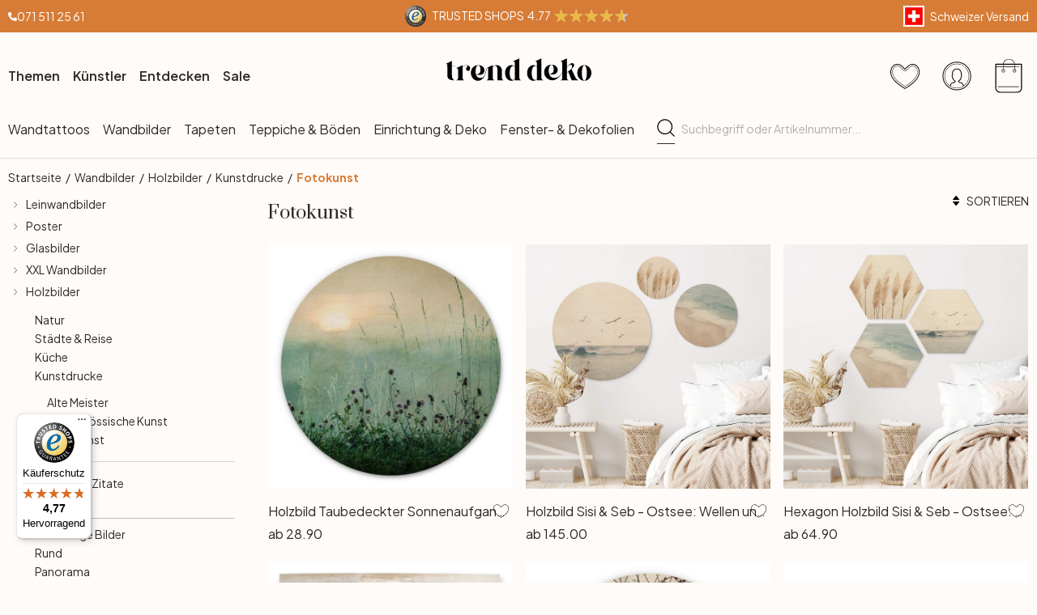

--- FILE ---
content_type: text/html; charset=UTF-8
request_url: https://www.trenddeko.ch/holzbilder-fotokunst
body_size: 67488
content:
<!DOCTYPE html>
<html lang="de" class="trenddeko logged-out 2columns-left no-js">
<head>
<meta http-equiv="Content-Type" content="text/html; charset=utf-8">
<title>Fotokunst - Wandbilder  - trenddeko.ch</title>
            <meta name="description" content="Standardbeschreibung">
    <meta name="keywords" content="Standard Keywords
">
<meta name="robots" content="index, follow" >

<link rel="apple-touch-icon" sizes="180x180" href="https://www.trenddeko.ch/skin/frontend/trenddeko-v40/default/images/apple-touch-icon.png"/>
<link rel="icon" type="image/png" href="https://www.trenddeko.ch/skin/frontend/trenddeko-v40/default/images/favicon-32x32.png" sizes="32x32"/>
<link rel="icon" type="image/png" href="https://www.trenddeko.ch/skin/frontend/trenddeko-v40/default/images/android-chrome-192x192.png" sizes="192x192"/>
<link rel="icon" type="image/png" href="https://www.trenddeko.ch/skin/frontend/trenddeko-v40/default/images/favicon-16x16.png" sizes="16x16"/>
<link rel="shortcut icon" type="image/x-icon" href="https://www.trenddeko.ch/skin/frontend/trenddeko-v40/default/images/favicon.ico"/>
<link rel="manifest" href="https://www.trenddeko.ch/skin/frontend/trenddeko-v40/default/manifest/manifest.json"/>
<meta name="msapplication-TileColor" content="#FFFBF9"/>
<meta name="msapplication-TileImage" content="https://www.trenddeko.ch/skin/frontend/base/default/images/mstile-144x144.png">
<link rel="stylesheet" href="https://www.trenddeko.ch/skin/frontend/trenddeko-v40/default/fonts/fonts.css?timestamp=1692005533">

                                                <link rel="stylesheet" type="text/css" href="https://www.trenddeko.ch/media/css_secure/88912a767ebee9cc68ec468a1d758317.css?ts=1654688284" />
<link rel="stylesheet" type="text/css" href="https://www.trenddeko.ch/media/css_secure/e40523cf2e8dc83cea39043adc379f11.css?ts=1765457294" media="all" />
<script type="text/javascript" src="https://www.trenddeko.ch/media/js/7f0a22150b35dc322155573e680eb7f8.js?ts=1765457294"></script>
<link rel="canonical" href="https://www.trenddeko.ch/holzbilder-fotokunst" />
	<meta property="og:title" content="">
	<meta property="og:site_name" content="Deutsch">
	<meta property="og:description" content="">
	<meta property="og:url" content="https://www.trenddeko.ch/holzbilder-fotokunst">
	<meta property="og:type" content="product.group">

<script type="text/javascript">
//<![CDATA[
Mage.Cookies.path     = '/';
Mage.Cookies.domain   = '.www.trenddeko.ch';
//]]>
</script>
<meta name="viewport" content="initial-scale=1.0, width=device-width, user-scalable=no" />

<script type="text/javascript">
//<![CDATA[
optionalZipCountries = ["IE","PA","HK","MO"];
//]]>
</script>
	<!-- Google Tag Manager -->
	
            <script type="text/javascript">
					if (typeof dataLayer == 'undefined') {
						dataLayer = [];
					}
					dataLayer.push({
    "ecomm_pagetype": "category",
    "ecomm_category": null
});
				</script>        <script>
            dataLayer.push({
                'event': 'page_category'
            });
        </script>
    
    <script>(function(w,d,s,l,i){w[l]=w[l]||[];w[l].push({'gtm.start':
    new Date().getTime(),event:'gtm.js'});var f=d.getElementsByTagName(s)[0],
    j=d.createElement(s),dl=l!='dataLayer'?'&l='+l:'';j.async=true;j.src=
    'https://load.d.trenddeko.ch/wofdxfdo.js?id='+i+dl;f.parentNode.insertBefore(j,f);
    })(window,document,'script','dataLayer','GTM-MQFXFX');</script>

	<!-- End Google Tag Manager -->
		

                        <script type="text/javascript">jQuery.noConflict();</script>
                    <script type="text/javascript">//<![CDATA[
        var Translator = new Translate({"HTML tags are not allowed":"HTML-Tags sind nicht erlaubt","Please select an option.":"Bitte w\u00e4hlen Sie eine Option.","This is a required field.":"Dies ist ein Pflichtfeld.","Please enter a valid number in this field.":"Bitte geben Sie eine g\u00fcltige Nummer in dieses Feld ein.","The value is not within the specified range.":"Der Wert ist nicht innerhalb des erlaubten Bereichs.","Please use numbers only in this field. Please avoid spaces or other characters such as dots or commas.":"Bitte nur Ziffern in diesem Feld verwenden. Vermeiden Sie Leerzeichen oder andere Zeichen (z. B. Punkt oder Komma).","Please use letters only (a-z or A-Z) in this field.":"Bitte nur Buchstaben (a-z oder A-Z) in diesem Feld verwenden.","Please use only letters (a-z), numbers (0-9) or underscore(_) in this field, first character should be a letter.":"Bitte nur Buchstaben (a-z), Ziffern (0-9) oder Unterstriche (_) in diesem Feld verwenden, das erste Zeichen muss ein Buchstabe sein.","Please use only letters (a-z or A-Z) or numbers (0-9) only in this field. No spaces or other characters are allowed.":"Bitte nur Buchstaben (a-z oder A-Z) oder Ziffern (0-9) in diesem Feld verwenden. Leerzeichen oder andere Zeichen sind nicht erlaubt.","Please use only letters (a-z or A-Z) or numbers (0-9) or spaces and # only in this field.":"Bitte nur Buchstaben (a-z oder A-Z), Ziffern (0-9), Leerzeichen oder # f\u00fcr dieses Feld verwenden.","Please enter a valid phone number. For example (123) 456-7890 or 123-456-7890.":"Bitte geben Sie eine g\u00fcltige Telefonnummer ein. Zum Beispiel (123) 456-7890 oder 123-456-7890.","Please enter a valid fax number. For example (123) 456-7890 or 123-456-7890.":"Bitte tragen Sie eine g\u00fcltige Faxnummer ein. Zum Beispiel (123) 456-7890 oder 123-456-7890.","Please enter a valid date.":"Bitte geben Sie ein g\u00fcltiges Datum ein.","The From Date value should be less than or equal to the To Date value.":"Das Startdatum sollte vor dem oder am Enddatum liegen.","Please enter a valid email address. For example trenddeko@trenddeko.ch.":"Bitte geben Sie eine g\u00fcltige E-Mail Adresse ein. Zum Beispiel trenddeko@trenddeko.ch.","Please use only visible characters and spaces.":"Bitte nur sichtbare Zeichen verwenden.","Please enter more characters or clean leading or trailing spaces.":"Bitte gebe mindestens 7 Zeichen ein. Am Anfang und Schluss d\u00fcrfen keine Leerzeichen vorkommen.","Please make sure your passwords match.":"Bitte stellen Sie sicher, dass die beiden Passworte identisch sind.","Please enter a valid URL. Protocol is required (http:\/\/, https:\/\/ or ftp:\/\/)":"Bitte geben Sie eine g\u00fcltige URL ein. M\u00f6gliche Protokolle (http:\/\/, https:\/\/ or ftp:\/\/)","Please enter a valid URL. For example http:\/\/www.example.com or www.example.com":"Bitte geben Sie eine g\u00fcltige URL ein. Zum Beispiel http:\/\/www.beispiel.de oder www.beispiel.de","Please enter a valid URL Key. For example \"example-page\", \"example-page.html\" or \"anotherlevel\/example-page\".":"Bitte geben Sie einen g\u00fcltigen URL-Bezeichner ein. Zum Beispiel \"beispiel-seite\", \"beispiel-seite.html\" or \"unterverzeichnis\/beispiel-seite\".","Please enter a valid XML-identifier. For example something_1, block5, id-4.":"Bitte geben Sie einen g\u00fcltigen XML-Identifizierer an. Zum Beispiel irgendetwas_1, block5, id-4.","Please enter a valid social security number. For example 123-45-6789.":"Bitte geben Sie eine g\u00fcltige Sozialversicherungsnummer ein. Zum Beispiel 123-45-6789.","Please enter a valid zip code. For example 90602 or 90602-1234.":"Bitte geben Sie eine g\u00fcltige Postleitzahl ein. Zum Beispiel 21335.","Please enter a valid zip code.":"Bitte geben Sie eine g\u00fcltige Postleitzahl ein.","We cannot deliver to Samnaun.":"Samnaun k\u00f6nnen wir nicht beliefern","Please use this date format: dd\/mm\/yyyy. For example 17\/03\/2006 for the 17th of March, 2006.":"Bitte verwenden Sie dieses Datumsformat: tt\/mm\/jjjj. Zum Beispiel 17\/03\/2006 f\u00fcr den 17. M\u00e4rz 2006.","Please enter a valid $ amount. For example $100.00.":"Bitte geben Sie einen g\u00fcltigen Betrag ein. Zum Beispiel 100,00 \u20ac.","Please select one of the above options.":"Bitte w\u00e4hlen Sie eine der oberen Optionen.","Please select one of the options.":"Bitte w\u00e4hlen Sie eine der Optionen.","Please select State\/Province.":"Bitte Land\/Bundesland w\u00e4hlen.","Please enter a number greater than 0 in this field.":"Bitte geben Sie eine Zahl gr\u00f6\u00dfer 0 in dieses Feld ein.","Please enter a number 0 or greater in this field.":"Bitte tragen Sie eine Zahl gr\u00f6\u00dfer\/gleich 0 in dieses Feld ein.","Please enter a valid credit card number.":"Bitte geben Sie eine g\u00fcltige Kreditkartennummer ein.","Credit card number does not match credit card type.":"Kreditkartennummer entspricht nicht Kreditkartentyp.","Card type does not match credit card number.":"Kreditkartenart entspricht nicht der angegeben Kreditkartennummer.","Incorrect credit card expiration date.":"Falsches Kreditkarten Ablaufdatum.","Please enter a valid credit card verification number.":"Bitte tragen Sie eine g\u00fcltige Kreditkarten-Pr\u00fcfnummer ein.","Please use only letters (a-z or A-Z), numbers (0-9) or underscore(_) in this field, first character should be a letter.":"Bitte nur Buchstaben (a-z oder A-Z), Ziffern (0-9) oder Unterstriche (_) in diesem Feld verwenden, das erste Zeichen muss ein Buchstabe sein.","Please input a valid CSS-length. For example 100px or 77pt or 20em or .5ex or 50%.":"Bitte geben Sie eine g\u00fcltige CSS-L\u00e4nge an. Beispielsweise 100px, 77pt, 20em, .5ex oder 50%.","Text length does not satisfy specified text range.":"Text L\u00e4nge entspricht nicht der gesetzten Bereichs.","Please enter a number lower than 100.":"Bitte tragen Sie keine Zahl gr\u00f6\u00dfer\/gleich 100 in dieses Feld ein.","Please select a file":"Bitte w\u00e4hlen Sie eine Datei","Please enter issue number or start date for switch\/solo card type.":"Bitte geben Sie eine Vorgangsnummer oder ein Startdatum switch\/solo Karten an.","Please wait, loading...":"Bitte warten, wird geladen\u2026","This date is a required value.":"Das Datum ist eine ben\u00f6tigte Angabe.","Please enter a valid day (1-%d).":"Bitte geben Sie einen g\u00fcltigen Tag (1-%d) an.","Please enter a valid month (1-12).":"Bitte geben Sie einen g\u00fcltigen Monat (1-12) an.","Please enter a valid year (1900-%d).":"Bitte geben Sie ein g\u00fcltiges Jahr (1900-%d) an.","Please enter a valid full date.":"Bitte geben Sie eine vollst\u00e4ndiges, g\u00fcltiges Datum an.","Please enter a valid date between %s and %s":"Bitte geben Sie ein g\u00fcltiges Datum zwischen dem %s und %s an","Please enter a valid date equal to or greater than %s":"Bitte geben Sie ein g\u00fcltiges Datum am oder nach dem %s an","Please enter a valid date less than or equal to %s":"Bitte geben Sie ein g\u00fcltiges Datum am oder vor dem %s an","Complete":"Vollst\u00e4ndig","Add Products":"Artikel hinzuf\u00fcgen","Please choose to register or to checkout as a guest":"Bitte registrieren Sie sich, oder gehen Sie als Gast zur Kasse","Your order cannot be completed at this time as there is no shipping methods available for it. Please make necessary changes in your shipping address.":"Ihre Bestellung kann momentan nicht abgeschlossen werden, da keine Versandarten daf\u00fcr verf\u00fcgbar sind.","Please specify payment method.":"Bitte bestimmen Sie die Bezahlmethode.","Your order cannot be completed at this time as there is no payment methods available for it.":"Ihre Bestellung kann momentan nicht abgeschlossen werden, da keine Bezahlmethoden daf\u00fcr verf\u00fcgbar sind.","Add to Cart":"In den Warenkorb","In Stock":"Auf Lager","Out of Stock":"Nicht auf Lager","Please wait, processing your order...":"Bitte warten, w\u00e4hrend die Bestellung verarbeitet wird...","The \"@\" character must not appear in this field":"Das Zeichen \"@\" darf in diesem Feld nicht vorkommen","This field must contain at least one letter":"Dieses Feld muss mindestens einen Buchstaben enthalten","Only whole centimeters are possible. Decimal numbers are always rounded down":"Es sind nur ganze Zentimeter m\u00f6glich. Dezimalzahlen werden immer abgerundet","Please enter a valid phone number. For example 123 456 7890 or 1234567890":"Bitte geben Sie eine g\u00fcltige Telefonnummer ein. Zum Beispiel 123 456 7890 oder 1234567890","Please make sure your e-mails match.":"Bitte stellen Sie sicher, dass die beiden e-mails identisch sind.","Only 4 digits are allowed.":"Es sind nur 4 Ziffern erlaubt.","Only letters are allowed in this field. You can enter the street number in the next field.":"In diesem Feld sind nur Buchstaben erlaubt. Die Strassennummer k\u00f6nnen Sie im n\u00e4chsten Feld eintragen.","Only letters are allowed in this field.":"In diesem Feld sind nur Buchstaben erlaubt."});
        //]]></script><!-- track js 
<script src="https://cdn.trackjs.com/agent/v3/latest/t.js"></script>
<script>
    window.TrackJS && TrackJS.install({
        token: "591bbe7676864137a1b9714cf0f6a330"
        // for more configuration options, see https://docs.trackjs.com
    });
</script> -->

<script>
(function () {
    if (window.__morayneInjected) return;
    function run() {
        if (window.__morayneInjected) return;
        window.__morayneInjected = true;

        const engineId = "01990ea1ee4471e8b58546201da664dd";

        const cid = "morayne-search-container";
        if (!document.getElementById(cid)) {
            const el = document.createElement("div");
            el.id = cid;
            el.className = "morayne-search--container";
            el.setAttribute("data-morayne-search", "");
            el.setAttribute("data-morayne-search-options", JSON.stringify({ service: "morayne", engineId }));
            (document.querySelector("#morayne-search") || document.body).appendChild(el);
        }

        const src = "https://cdn.morayne.com/morayne-compatibility.js";
        if (!document.querySelector('script[src="' + src + '"]')) {
            const s = document.createElement("script");
            s.src = src; s.async = true; s.defer = true;
            document.head.appendChild(s);
        }
    }

    if (document.body) run();
    else document.addEventListener("DOMContentLoaded", run, { once: true });
})();
</script>


<script type="application/ld+json">
{
	"@context": "http://schema.org",
	"@type": "Organization",
	"name": "trenddeko.ch",
	"url": "https://www.trenddeko.ch",
	"logo": "https://www.trenddeko.ch/skin/frontend/trenddeko-v40/default/images/trenddeko-logo.png",
	"address": {
		"@type": "PostalAddress",
		"streetAddress": "St. Gallerstrasse 49",
		"addressLocality": "Herisau",
		"postalCode": "9100",
		"addressCountry": "Schweiz",
		"telephone": "+41715112561"
	},
	"sameAs": [
		"https://www.facebook.com/trenddeko.ch/",
		"https://www.instagram.com/trenddeko.ch/"
	]
}
</script>
<script type="application/ld+json">
{
  "@context": "https://schema.org",
  "@type": "WebSite",
  "url": "https://www.trenddeko.ch",
  "potentialAction": {
    "@type": "SearchAction",
    "target": "https:\/\/www.trenddeko.ch\/catalogsearch/result/?q={q}",
    "query-input": "required name=q"
  }
}
</script>
</head>
<body  class=" catalog-category-view categorypath-holzbilder-fotokunst category-holzbilder-fotokunst solr-filter-left" >
  
<!-- Google Tag Manager (noscript) -->
<noscript><iframe src="https://load.d.trenddeko.ch/ns.html?id=GTM-MQFXFX"
                  height="0" width="0" style="display:none;visibility:hidden"></iframe></noscript>
<!-- End Google Tag Manager (noscript) -->
<script type="text/javascript">
window.ecomdevVarnishScope = function (action) {
    if (!window.EcomDev || !EcomDev.Varnish) {
        setTimeout(
            function () { window.ecomdevVarnishScope(action); },
            50
        )
    } else {
        action();
    }
};

window.currentPage = {"handle":"catalog_category_view","category":"3717"};

ecomdevVarnishScope(function () {
    EcomDev.Varnish.AjaxBlock.url = 'https://www.trenddeko.ch/varnish/ajax/reload/';
});
</script>
  <svg class="svg-sprite" xmlns="http://www.w3.org/2000/svg" hidden>
    <symbol>
        <defs>
            <style type="text/css">
                <![CDATA[
                .str0 {stroke:#2B2A29;stroke-width:7.62}
                .fil0 {fill:black;fill-rule:nonzero}
                .fil1 {fill-rule:nonzero}
                .fil2 {fill:#C44B6C}
                ]]>
            </style>
        </defs>
    </symbol>
	<symbol id="svg-tdlogo" viewBox="0 0 12405 1909">
        <g id="Ebene_x0020_1">
            <metadata id="CorelCorpID_0Corel-Layer"/>
            <path class="fil0" d="M11802 574c334,0 603,297 603,665 0,373 -269,670 -603,670 -331,0 -599,-297 -599,-670 0,-368 268,-665 599,-665zm-3647 -574l0 1669c0,55 34,175 162,198l0 0 -548 0 0 -83c-41,41 -154,125 -284,125 -334,0 -550,-297 -550,-665l0 0 0 -5c0,-368 216,-665 550,-665 130,0 243,81 284,125l0 0 0 -264c0,-78 -21,-182 -156,-182l0 0 542 -253zm-1876 0l0 1669c0,55 34,175 162,198l0 0 -548 0 0 -83c-41,41 -153,125 -284,125 -334,0 -550,-297 -550,-665l0 0 0 -5c0,-368 216,-665 550,-665 131,0 243,81 284,125l0 0 0 -264c0,-78 -20,-182 -156,-182l0 0 542 -253zm-1945 574c209,0 459,143 459,495l0 0 0 600c0,55 34,175 162,198l0 0 -548 0 0 -848c1,-116 9,-391 -188,-391 -88,0 -164,84 -211,137l0 0 0 904c0,55 34,175 162,198l0 0 -710 0c128,-23 162,-143 162,-198l0 0 0 -814c0,-39 -18,-60 -49,-36 -78,62 -100,208 -145,368 -44,159 -72,228 -126,333 -118,221 -306,389 -548,389 -331,0 -600,-297 -600,-670 0,-368 240,-665 623,-665 334,0 535,211 535,448 0,196 -146,391 -420,391 -130,0 -258,-34 -308,-39 60,172 180,295 344,295 107,0 209,-26 277,-86 96,-89 146,-237 190,-396 6,-22 12,-45 18,-67l17 -67c33,-127 76,-247 190,-299l0 0 388 -180 0 159c63,-71 170,-159 326,-159zm7468 15c-94,0 -208,196 -208,647 0,451 114,657 208,657 94,0 212,-206 212,-657 0,-451 -118,-647 -212,-647zm-10037 -15c238,0 373,187 308,370 -21,70 -86,120 -162,120 -96,0 -172,-76 -172,-172 0,-136 131,-159 131,-235 0,-26 -24,-62 -105,-62 -140,0 -268,114 -315,169l0 0 0 905c0,55 34,175 162,198l0 0 -710 0c128,-23 162,-143 162,-198l0 0 0 -660c0,-78 -21,-182 -157,-182l0 0 543 -253 0 159c47,-60 180,-159 315,-159zm-1223 -360l0 401 269 0 0 20 -269 0 0 823c0,234 105,409 269,409 -566,0 -655,-159 -655,-409l0 0 0 -823 -156 0 0 -20 154 0c-5,-70 -5,-139 -115,-161l0 0 503 -240zm9776 -214l-1 754 11 -16c37,-56 98,-136 165,-196l21 -17c76,-62 197,-131 303,-116 106,14 156,150 96,263 -40,75 -108,154 -203,238l0 0 257 548c91,219 214,409 378,409l0 0 -618 0 -292 -727 -117 101 0 428c0,55 33,175 161,198l0 0 -709 0c128,-23 162,-143 162,-198l0 0 0 -439c-56,90 -122,180 -199,269 -193,225 -417,368 -659,368 -332,0 -693,-297 -693,-670 0,-368 240,-665 624,-665 333,0 534,211 534,448 0,196 -146,392 -420,392 -130,0 -258,-34 -307,-39 60,172 183,353 516,334 221,-13 429,-181 623,-505l-19 32 0 -759c0,-74 -20,-173 -140,-181l-17 -1 543 -253zm-4573 647c-123,0 -295,138 -295,592l0 0 0 5c0,454 172,592 295,592 65,0 117,-56 148,-84l0 0 0 -1029c-31,-28 -83,-76 -148,-76zm1876 0c-123,0 -295,138 -295,592l0 0 0 5c0,454 172,592 295,592 65,0 117,-56 148,-84l0 0 0 -1029c-31,-28 -83,-76 -148,-76zm-4844 -58c-130,0 -232,225 -232,530 0,83 13,167 34,240l0 0 16 0c119,-1 375,-15 375,-379 0,-151 -42,-391 -193,-391zm6228 -41c-131,0 -232,224 -232,529 0,83 13,167 34,240 109,0 391,3 391,-378 0,-151 -42,-391 -193,-391zm1688 341c96,-91 102,-400 -73,-357 -176,43 -297,245 -302,254l-1 0 1 424c122,-100 217,-180 285,-238l17 -15c16,-14 20,-17 21,-17 3,-3 13,-14 52,-51z"/>
        </g>
	</symbol>
	
	<symbol id="svg-walogo" viewBox="0 0 12998 2805">
		<path d="m2649 1481c0 732-593 1324-1325 1324-731 0-1324-592-1324-1324 0-731 593-1324 1324-1324 732 0 1325 593 1325 1324z"
		      fill="#AF2020"/>
		<path d="m4993 2258h-74l-464-1077-462 1077h-74l-566-1616h300l339 1039 420-1039h74l434 1039 364-1039h276l-567 1616zm7176-1390v-221-331l281-108v439h434v221h-434v786c0 133 22 227 67 284 45 56 117 84 217 84 71 0 146-18 223-55l41 247c-116 29-244 44-383 44-125 0-230-46-317-140-86-93-129-210-129-352v-898zm-298 49c-61-42-122-64-184-64-100 0-187 46-261 138-74 91-111 202-111 331v907h-281v-1582h281v252c102-188 254-282 456-282 50 0 123 9 217 27l-117 273zm-1433 535c-89-20-151-30-186-30-142 0-258 37-347 109-90 73-135 159-135 259 0 164 97 246 291 246 142 0 268-67 377-202v-382zm26 595c-112 141-284 211-515 211-124 0-232-45-323-135s-136-202-136-336c0-161 70-296 210-407s319-166 537-166c59 0 126 13 201 38 0-256-114-384-343-384-175 0-310 48-405 142l-118-235c54-43 127-80 221-111s184-47 270-47c229 0 396 52 500 157 104 104 155 270 155 497v568c0 138 42 231 125 277v141c-115 0-200-17-257-49-56-33-97-86-122-161zm-1822-824h632v258h-632v-258zm-317 711c-48-49-73-116-73-200v-1732l-280 112v1667c0 318 181 477 545 477v-251c-79 0-143-24-192-73zm-728 0c-49-49-74-116-74-200v-1734l-280 112v1669c0 318 182 477 545 477v-251c-79 0-143-24-191-73zm-970-482c-88-20-150-30-186-30-142 0-257 37-347 109-89 73-134 159-134 259 0 164 97 246 291 246 141 0 267-67 376-202v-382zm27 595c-112 141-284 211-516 211-124 0-231-45-322-135s-137-202-137-336c0-161 70-296 211-407 140-111 319-166 536-166 60 0 126 13 201 38 0-256-114-384-342-384-176 0-311 48-405 142l-118-235c53-43 127-80 221-111s183-47 269-47c230 0 396 52 500 157 104 104 156 270 156 497v568c0 138 41 231 124 277v141c-114 0-200-17-256-49-57-33-97-86-122-161z"/>
		<path d="m558 2074c-84-40-88-802-107-1036 194-54 180 279 193 446 40 16 76-167 235-110 112 40 111 140 141 165 89-184 279-786 373-786 32 125-207 1590-581 841-102 234 5 636-254 480zm1279-836c-20 81-244 614-275 534-31-114 57-452 135-599 64-121 164-29 140 65zm-373 717c82 43 185-34 246-109 87-107 91-155 122-222 11-23 25-15 23 2-12 104-30 155-22 313 7 160 137 134 153 4 35-274 154-886 145-836 0-62-90-138-147-122-45 3-48 85-61 131-2 7-11 6-11-4 16-87-279-372-471 191-61 152-139 567 23 652z"
		      fill="#fff"/>
	</symbol>

	<symbol id="svg-account" viewBox="0 0 94 94">
        <g transform="matrix(1,0,0,1,-16.8416,-17.1942)">
            <path class="fil1" d="M63.973,17.947C38.538,17.947 17.893,38.593 17.893,64.027C17.893,89.462 38.538,110.107 63.973,110.107C89.407,110.107 110.053,89.462 110.053,64.027C110.053,38.593 89.407,17.947 63.973,17.947ZM63.973,20.507C88.023,20.507 107.493,39.977 107.493,64.027C107.493,88.078 88.023,107.547 63.973,107.547C39.922,107.547 20.453,88.078 20.453,64.027C20.453,39.977 39.922,20.507 63.973,20.507ZM63.973,24.347C42.065,24.347 24.293,42.12 24.293,64.027C24.293,85.935 42.065,103.707 63.973,103.707C85.88,103.707 103.653,85.935 103.653,64.027C103.653,52.385 98.634,41.905 90.642,34.647C90.523,34.533 90.364,34.469 90.199,34.469C89.848,34.469 89.559,34.758 89.559,35.109C89.559,35.296 89.641,35.473 89.782,35.595C97.517,42.62 102.373,52.753 102.373,64.027C102.373,76.962 95.979,88.39 86.185,95.347C86.036,94.496 85.854,93.424 85.698,92.707C85.651,92.494 85.55,92.296 85.405,92.133C84.507,89.061 82.334,86.492 79.3,85.31C79.278,85.302 79.255,85.294 79.233,85.287L72.12,82.958C72.103,82.951 70.81,82.333 70.555,80.962C72.759,79.726 75.013,78.038 76.6,75.62L76.598,75.62C77.244,74.636 78.08,72.983 78.08,71.027L78.08,71.005C78.745,70.48 79.263,69.809 79.513,69.02L79.513,69.015C79.723,68.357 79.94,67.223 80.18,65.978C80.3,65.354 80.412,64.743 80.495,64.258C80.536,64.015 80.57,63.806 80.595,63.633C80.62,63.459 80.65,63.449 80.638,63.1C80.607,62.256 80.302,61.568 79.95,61.105C79.948,61.102 79.947,61.1 79.945,61.098C79.924,61.07 79.616,60.663 79.36,60.325L79.36,55.04C79.36,46.572 72.468,39.68 64,39.68C55.532,39.68 48.64,46.572 48.64,55.04L48.64,60.425C48.556,60.521 48.457,60.633 48.387,60.713C48.309,60.803 48.241,60.881 48.19,60.94C48.139,60.999 48.155,60.971 48.06,61.093C48.057,61.097 48.053,61.102 48.05,61.107C47.701,61.567 47.393,62.255 47.362,63.1C47.35,63.449 47.38,63.459 47.405,63.633C47.43,63.806 47.464,64.017 47.505,64.26C47.588,64.745 47.7,65.354 47.82,65.978C48.059,67.222 48.274,68.357 48.485,69.015L48.487,69.018C48.488,69.019 48.487,69.021 48.487,69.022C48.737,69.81 49.255,70.481 49.92,71.005L49.92,71.027C49.92,72.983 50.756,74.636 51.402,75.62L51.4,75.62C52.988,78.039 55.243,79.728 57.447,80.965C57.194,82.372 55.901,82.95 55.893,82.953C55.892,82.953 55.887,82.955 55.887,82.955L48.765,85.287C48.743,85.295 48.721,85.304 48.7,85.313C45.665,86.496 43.49,89.065 42.593,92.138C42.449,92.3 42.349,92.496 42.302,92.707C42.144,93.433 41.957,94.537 41.81,95.38C31.988,88.426 25.573,76.984 25.573,64.027C25.573,42.812 42.757,25.627 63.973,25.627C68.62,25.627 73.071,26.452 77.193,27.962C77.273,27.997 77.359,28.015 77.446,28.015C77.797,28.015 78.086,27.726 78.086,27.375C78.086,27.094 77.901,26.844 77.633,26.762C73.373,25.201 68.772,24.347 63.973,24.347ZM81.227,28.365C80.883,28.375 80.606,28.661 80.606,29.005C80.606,29.251 80.748,29.476 80.97,29.582C81.827,30.007 82.666,30.463 83.487,30.947C83.593,31.019 83.719,31.058 83.846,31.058C84.198,31.058 84.487,30.769 84.487,30.418C84.487,30.177 84.351,29.957 84.138,29.847C83.29,29.347 82.424,28.876 81.538,28.438C81.442,28.388 81.335,28.363 81.227,28.365ZM86.382,31.402C86.376,31.402 86.37,31.402 86.364,31.402C86.012,31.402 85.723,31.691 85.723,32.042C85.723,32.255 85.829,32.454 86.005,32.573C86.431,32.871 86.853,33.179 87.265,33.495C87.377,33.58 87.513,33.627 87.654,33.627C88.005,33.627 88.294,33.337 88.294,32.986C88.294,32.787 88.201,32.599 88.042,32.478C87.615,32.15 87.179,31.833 86.74,31.525C86.636,31.449 86.511,31.406 86.382,31.402ZM64,42.24C71.084,42.24 76.8,47.956 76.8,55.04L76.8,60.758C76.8,61.036 76.892,61.308 77.06,61.53C77.435,62.025 77.813,62.525 77.915,62.658C77.977,62.739 78.049,62.882 78.07,63.13C78.068,63.172 78.067,63.219 78.06,63.27C78.041,63.405 78.009,63.599 77.97,63.827C77.892,64.285 77.782,64.883 77.665,65.493C77.431,66.711 77.108,68.142 77.078,68.238C77.077,68.24 77.076,68.242 77.075,68.245C76.895,68.816 76.554,69.132 76.395,69.185C75.874,69.359 75.52,69.85 75.52,70.4L75.52,71.027C75.52,72.185 74.899,73.548 74.46,74.215C73.002,76.438 70.708,78.144 68.545,79.23C68.113,79.447 67.839,79.891 67.84,80.375L67.84,80.64C67.84,84.053 71.23,85.358 71.23,85.358C71.247,85.365 71.265,85.371 71.282,85.378L78.37,87.698C80.825,88.654 82.623,90.74 83.19,93.255C83.196,93.279 83.203,93.304 83.21,93.327C83.39,94.171 83.858,96.858 83.858,96.858L83.925,96.845C78.111,100.386 71.282,102.427 63.973,102.427C56.655,102.427 49.819,100.381 44,96.833L44.142,96.858C44.142,96.858 44.603,94.206 44.785,93.347C44.794,93.317 44.803,93.286 44.81,93.255C45.377,90.743 47.171,88.662 49.622,87.702L56.718,85.378C56.729,85.374 56.741,85.369 56.753,85.365C56.752,85.365 60.16,84.08 60.16,80.64L60.16,80.375C60.161,79.891 59.887,79.447 59.455,79.23C57.292,78.144 55,76.438 53.54,74.215C53.101,73.548 52.48,72.185 52.48,71.027L52.48,70.4C52.48,69.85 52.126,69.359 51.605,69.185C51.446,69.132 51.104,68.814 50.925,68.245C50.924,68.242 50.923,68.24 50.922,68.238C50.892,68.142 50.569,66.714 50.335,65.495C50.218,64.886 50.108,64.288 50.03,63.83C49.991,63.601 49.959,63.405 49.94,63.27C49.933,63.22 49.932,63.174 49.93,63.133C49.952,62.881 50.028,62.737 50.09,62.655L50.09,62.653C50.087,62.656 50.09,62.655 50.122,62.618C50.169,62.564 50.235,62.489 50.313,62.4C50.468,62.223 50.671,61.992 50.88,61.755C51.086,61.521 51.2,61.219 51.2,60.907L51.2,55.04C51.2,47.956 56.916,42.24 64,42.24Z" />
        </g>
	</symbol>

    <symbol id="svg-account-halloween" viewBox="0 0 78 76">
        <g transform="matrix(0.762259,0,0,0.762259,-9.86762,-8.96408)">
            <path d="M53.12,12.8C52.95,12.8 52.787,12.868 52.667,12.987L50.18,15.475C49.986,15.614 49.885,15.851 49.92,16.087L49.92,19.84C49.92,20.026 50.001,20.203 50.142,20.325C50.142,20.325 51.163,21.187 52.238,23.182C53.238,25.041 54.238,27.863 54.373,31.773C54.118,31.999 53.862,32.224 53.627,32.47C52.531,31.33 50.352,29.44 46.08,29.44C43.221,29.44 40.436,30.669 37.927,32.72C36.442,32.305 34.909,32 33.28,32C27.973,32 23.077,35.255 19.633,40.947C16.188,46.64 14.08,54.802 14.08,65.053C14.08,75.391 17.249,85.861 21.8,93.838C26.351,101.814 32.262,107.52 38.4,107.52C39.26,107.52 40.055,107.389 40.842,107.245C42.841,108.95 45.027,110.08 47.36,110.08C51.027,110.08 53.716,108.23 55.627,106.473C57.83,108.62 60.575,110.08 64,110.08C67.425,110.08 70.17,108.62 72.373,106.473C74.284,108.23 76.973,110.08 80.64,110.08C82.973,110.08 85.159,108.95 87.158,107.245C87.945,107.389 88.74,107.52 89.6,107.52C95.738,107.52 101.649,101.812 106.2,93.835C110.751,85.858 113.92,75.39 113.92,65.053C113.92,54.802 111.812,46.643 108.367,40.95C104.923,35.257 100.027,32 94.72,32C93.091,32 91.558,32.305 90.073,32.72C87.564,30.669 84.779,29.44 81.92,29.44C77.648,29.44 75.469,31.33 74.373,32.47C74.115,32.2 73.836,31.952 73.555,31.705C70.94,23.896 67.096,19.19 63.765,16.465C60.149,13.506 57.1,12.815 57.1,12.815C57.054,12.805 57.007,12.8 56.96,12.8L53.12,12.8ZM53.385,14.08L56.862,14.08C56.926,14.094 59.572,14.687 62.955,17.455C65.86,19.832 69.229,23.816 71.73,30.365C70.132,29.382 68.329,28.711 66.475,28.39C65.595,24.647 63.924,21.703 62.062,19.435C61.941,19.282 61.756,19.192 61.56,19.193C61.21,19.194 60.922,19.482 60.922,19.833C60.922,19.983 60.975,20.13 61.073,20.245C62.751,22.29 64.254,24.905 65.11,28.215C64.74,28.186 64.369,28.16 64,28.16C62.633,28.16 61.251,28.368 59.918,28.753C58.338,21.335 52.953,16.985 51.527,15.938L53.385,14.08ZM57.505,15.355C57.166,15.371 56.896,15.655 56.896,15.994C56.896,16.199 56.994,16.392 57.16,16.513C57.645,16.873 58.155,17.299 58.675,17.76C58.792,17.864 58.943,17.921 59.1,17.921C59.452,17.921 59.741,17.632 59.741,17.28C59.741,17.097 59.662,16.922 59.525,16.8C58.985,16.321 58.446,15.877 57.922,15.487C57.803,15.396 57.655,15.349 57.505,15.355ZM51.2,17.302C53.096,18.834 57.417,22.906 58.698,29.165C57.604,29.584 56.563,30.127 55.61,30.79C55.351,27.153 54.364,24.438 53.362,22.578C52.306,20.615 51.396,19.834 51.2,19.655L51.2,17.302ZM64,30.72C67.498,30.72 71.395,32.41 73.293,34.985C73.534,35.312 73.917,35.505 74.323,35.505C74.738,35.505 75.128,35.304 75.367,34.965C75.367,34.965 77.384,32 81.92,32C82.36,32 82.803,32.045 83.247,32.115C83.327,32.127 83.406,32.138 83.485,32.153C83.904,32.23 84.325,32.34 84.745,32.48C84.853,32.516 84.96,32.56 85.067,32.6C85.41,32.727 85.752,32.879 86.093,33.047C86.287,33.145 86.481,33.251 86.675,33.362C86.922,33.503 87.167,33.657 87.413,33.82C87.636,33.97 87.858,34.121 88.08,34.29C88.082,34.291 88.083,34.291 88.085,34.293C88.099,34.303 88.113,34.317 88.127,34.327C88.401,34.538 88.674,34.763 88.945,35.002C88.992,35.044 89.042,35.081 89.095,35.115C90.539,36.416 91.914,38.116 93.147,40.238C96.346,45.741 98.56,53.976 98.56,64.722C98.56,75.388 96.231,86.181 92.78,94.258C91.055,98.296 89.046,101.653 86.945,103.967C86.511,104.446 86.073,104.867 85.635,105.253C85.389,105.467 85.144,105.669 84.9,105.853C84.268,106.331 83.636,106.717 83.007,106.99C82.983,107 82.959,107.01 82.935,107.02C82.719,107.111 82.504,107.189 82.29,107.255C82.233,107.272 82.177,107.289 82.12,107.305C81.932,107.357 81.746,107.397 81.56,107.43C81.492,107.442 81.423,107.458 81.355,107.467C81.116,107.5 80.876,107.52 80.64,107.52C77.443,107.52 74.907,105.649 73.298,103.985C73.056,103.735 72.723,103.594 72.376,103.594C72.002,103.594 71.646,103.758 71.402,104.042C69.49,106.283 67.189,107.52 64,107.52C60.821,107.52 58.524,106.29 56.615,104.062C56.609,104.056 56.603,104.049 56.598,104.042L56.16,103.53L56.155,103.522C55.449,102.612 54.794,101.488 54.19,100.207C54.081,99.967 53.834,99.817 53.57,99.833C53.234,99.852 52.968,100.134 52.968,100.471C52.968,100.569 52.99,100.665 53.033,100.753C53.578,101.91 54.175,102.954 54.83,103.87C54.785,103.905 54.742,103.944 54.702,103.985C53.093,105.649 50.557,107.52 47.36,107.52C47.124,107.52 46.884,107.5 46.645,107.467C46.577,107.458 46.508,107.442 46.44,107.43C46.254,107.397 46.068,107.357 45.88,107.305C45.823,107.289 45.767,107.272 45.71,107.255C45.496,107.189 45.281,107.111 45.065,107.02C45.041,107.01 45.017,107 44.993,106.99C44.364,106.717 43.732,106.331 43.1,105.853C42.856,105.669 42.611,105.467 42.365,105.253C41.927,104.867 41.489,104.446 41.055,103.967C38.954,101.653 36.945,98.296 35.22,94.258C31.769,86.181 29.44,75.388 29.44,64.722C29.44,61.502 29.66,58.532 30.025,55.762C30.029,55.732 30.032,55.701 30.032,55.67C30.032,55.323 29.749,55.036 29.402,55.03C29.074,55.024 28.792,55.271 28.755,55.598C28.383,58.419 28.16,61.444 28.16,64.722C28.16,75.574 30.512,86.497 34.042,94.76C35.804,98.884 37.859,102.347 40.095,104.815C39.548,104.9 38.99,104.96 38.4,104.96C33.959,104.96 28.349,100.147 24.025,92.567C19.701,84.988 16.64,74.863 16.64,65.053C16.64,55.155 18.702,47.429 21.822,42.273C24.943,37.116 29.009,34.56 33.28,34.56C34.884,34.56 36.392,34.804 37.815,35.262C38.245,35.401 38.717,35.302 39.055,35.002C41.333,32.983 43.733,32 46.08,32C50.616,32 52.633,34.965 52.633,34.965C52.718,35.085 52.824,35.189 52.945,35.273C50.678,38.7 49.117,43.487 48.235,50.48C48.231,50.509 48.229,50.538 48.229,50.568C48.229,50.919 48.518,51.208 48.869,51.208C49.193,51.208 49.468,50.962 49.505,50.64C50.398,43.559 51.982,38.894 54.193,35.69C54.193,35.689 54.194,35.686 54.195,35.685L54.71,34.985C54.713,34.981 54.715,34.977 54.718,34.973C56.618,32.405 60.508,30.72 64,30.72ZM94.72,34.56C98.991,34.56 103.057,37.118 106.178,42.275C109.298,47.432 111.36,55.156 111.36,65.053C111.36,74.862 108.299,84.988 103.975,92.567C99.651,100.147 94.041,104.96 89.6,104.96C89.01,104.96 88.452,104.9 87.905,104.815C90.141,102.347 92.196,98.884 93.958,94.76C97.488,86.497 99.84,75.574 99.84,64.722C99.84,53.8 97.602,45.353 94.255,39.593C93.225,37.82 92.077,36.33 90.862,35.073C92.085,34.743 93.367,34.56 94.72,34.56ZM75.765,37.11C75.744,37.11 75.723,37.111 75.702,37.113C75.37,37.136 75.108,37.417 75.108,37.751C75.108,37.853 75.133,37.954 75.18,38.045C76.682,41.067 77.795,45.135 78.493,50.64C78.529,50.962 78.805,51.208 79.128,51.208C79.48,51.208 79.769,50.919 79.769,50.568C79.769,50.538 79.767,50.509 79.762,50.48C79.054,44.885 77.921,40.681 76.327,37.475C76.224,37.257 76.006,37.116 75.765,37.11ZM35.72,37.113C35.509,37.11 35.309,37.212 35.187,37.385C34.881,37.809 34.598,38.258 34.32,38.698C34.255,38.8 34.221,38.919 34.221,39.04C34.221,39.391 34.51,39.681 34.861,39.681C35.081,39.681 35.285,39.568 35.402,39.382C35.68,38.943 35.951,38.515 36.225,38.135C36.307,38.025 36.352,37.89 36.352,37.753C36.352,37.404 36.068,37.117 35.72,37.113ZM33.385,40.953C33.151,40.964 32.941,41.104 32.84,41.315C32.056,42.885 31.351,44.62 30.738,46.522C30.717,46.586 30.706,46.653 30.706,46.72C30.706,47.072 30.996,47.361 31.347,47.361C31.625,47.361 31.872,47.181 31.958,46.918C32.553,45.072 33.233,43.392 33.985,41.885C34.032,41.794 34.056,41.694 34.056,41.592C34.056,41.241 33.767,40.952 33.416,40.952C33.406,40.952 33.395,40.952 33.385,40.953ZM46.733,55.04C46.519,55.036 46.317,55.138 46.195,55.313L37.235,68.113C37.16,68.22 37.119,68.348 37.119,68.48C37.119,68.784 37.336,69.048 37.635,69.107L56.835,72.947C56.876,72.956 56.918,72.96 56.959,72.96C57.311,72.96 57.599,72.671 57.599,72.32C57.599,72.202 57.567,72.086 57.505,71.985L47.265,55.345C47.151,55.16 46.95,55.044 46.733,55.04ZM81.255,55.04C81.042,55.049 80.847,55.163 80.735,55.345L70.495,71.985C70.433,72.086 70.401,72.202 70.401,72.32C70.401,72.671 70.689,72.96 71.041,72.96C71.082,72.96 71.124,72.956 71.165,72.947L90.365,69.107C90.664,69.048 90.881,68.784 90.881,68.48C90.881,68.348 90.84,68.22 90.765,68.113L81.805,55.313C81.68,55.134 81.473,55.031 81.255,55.04ZM46.685,56.845L55.645,71.405L38.847,68.045L46.685,56.845ZM81.315,56.845L89.153,68.045L72.355,71.405L81.315,56.845ZM91.505,78.08C91.384,78.083 91.266,78.12 91.165,78.187C91.165,78.187 90.407,78.708 88.1,79.405C85.793,80.102 81.997,80.934 76.105,81.445C75.775,81.473 75.519,81.754 75.52,82.085L75.52,87.04L69.12,87.04L69.12,82.497C69.12,82.146 68.831,81.857 68.48,81.857C68.474,81.857 68.468,81.857 68.462,81.858C67.047,81.896 65.579,81.922 64,81.922C53.158,81.922 46.325,80.964 42.225,80.018C40.175,79.544 38.807,79.075 37.962,78.73C37.118,78.385 36.835,78.19 36.835,78.19C36.728,78.118 36.601,78.081 36.473,78.082C36.124,78.087 35.84,78.374 35.84,78.723C35.84,78.764 35.844,78.806 35.853,78.847C35.853,78.847 37.939,88.95 50.335,93.625C50.407,93.652 50.483,93.666 50.56,93.666C50.91,93.666 51.199,93.378 51.2,93.027L51.2,89.602L57.6,89.602L57.6,94.967C57.601,95.285 57.838,95.557 58.153,95.6C59.984,95.856 61.929,96 64,96C75.358,96 82.435,91.754 86.618,87.49C90.8,83.226 92.133,78.91 92.133,78.91C92.152,78.848 92.161,78.784 92.161,78.72C92.161,78.369 91.872,78.08 91.521,78.08C91.516,78.08 91.51,78.08 91.505,78.08ZM90.307,79.887C89.743,81.256 88.606,83.632 85.702,86.593C81.725,90.648 75.042,94.72 64,94.72C62.184,94.72 60.5,94.574 58.88,94.37L58.88,88.962C58.88,88.611 58.591,88.323 58.24,88.322L50.56,88.322C50.209,88.323 49.92,88.611 49.92,88.962L49.92,92.02C41.344,88.44 38.396,82.482 37.513,79.922C38.429,80.296 39.842,80.782 41.935,81.265C46.155,82.239 53.082,83.202 64,83.202C65.36,83.202 66.609,83.177 67.84,83.147L67.84,87.68C67.84,88.031 68.129,88.32 68.48,88.32L76.16,88.32C76.511,88.32 76.8,88.031 76.8,87.68L76.8,82.647C82.375,82.127 86.158,81.329 88.473,80.63C89.772,80.238 89.765,80.145 90.307,79.887ZM74.413,99.83C74.392,99.83 74.371,99.831 74.35,99.833C74.117,99.85 73.911,99.994 73.815,100.207C73.612,100.637 73.39,101.037 73.162,101.45C73.11,101.545 73.082,101.652 73.082,101.76C73.082,102.111 73.371,102.4 73.722,102.4C73.955,102.4 74.17,102.273 74.282,102.07C74.511,101.656 74.746,101.226 74.97,100.753C75.013,100.665 75.036,100.568 75.036,100.47C75.036,100.125 74.757,99.839 74.413,99.83Z" style="fill-rule:nonzero;"/>
        </g>
    </symbol>

	<symbol id="svg-account-bold-outline" viewBox="0 0 512 512">
		<path d="m512 256c0-141.49-114.5-256-256-256-141.49 0-256 114.5-256 256 0 140.23 113.54 256 256 256 141.88 0 256-115.12 256-256zm-256-226c124.62 0 226 101.38 226 226 0 45.586-13.559 89.402-38.703 126.52-100.97-108.61-273.44-108.8-374.59 0-25.145-37.113-38.703-80.93-38.703-126.52 0-124.62 101.38-226 226-226zm-168.59 376.5c89.773-100.7 247.42-100.67 337.17 0-90.074 100.77-247.05 100.8-337.17 0z"/>
		<path d="m256 271c49.625 0 90-40.375 90-90v-30c0-49.625-40.375-90-90-90s-90 40.375-90 90v30c0 49.625 40.375 90 90 90zm-60-120c0-33.086 26.914-60 60-60s60 26.914 60 60v30c0 33.086-26.914 60-60 60s-60-26.914-60-60z"/>
	</symbol>
	
	<!--Shopping Bag -->
	<symbol id="svg-bag-empty" viewBox="0 0 78 96">
        <g transform="matrix(1.06675,0,0,1.06675,-28.5559,-19.8897)">
            <path class="fil1" d="M60.32,19.493C54.402,19.493 49.509,24.521 48.753,31.013L29.44,31.013C28.733,31.013 28.16,31.585 28.16,32.293L28.16,95.535C28.16,102.305 34.184,107.813 41.59,107.813L85.13,107.813C92.536,107.813 98.56,102.304 98.56,95.533L98.56,32.293C98.56,31.585 97.987,31.013 97.28,31.013L79.247,31.013C78.491,24.521 73.598,19.493 67.68,19.493L60.32,19.493ZM60.32,20.773L67.68,20.773C72.898,20.773 77.217,25.231 77.955,31.013L50.045,31.013C50.783,25.231 55.102,20.773 60.32,20.773ZM30.72,33.573L48.64,33.573L48.64,38.693L30.72,38.693L30.72,33.573ZM49.92,33.573L78.08,33.573L78.08,38.693L49.92,38.693L49.92,33.573ZM79.36,33.573L96.002,33.573L96.002,38.693L95.36,38.693C95.007,38.693 94.72,38.979 94.72,39.333C94.72,39.686 95.007,39.973 95.36,39.973L96.002,39.973L96.002,95.533C96.002,100.892 91.124,105.253 85.13,105.253L41.59,105.253C35.596,105.253 30.72,100.892 30.72,95.533L30.72,39.973L48.64,39.973L48.64,45.158C46.474,45.471 44.8,47.321 44.8,49.573C44.8,52.043 46.81,54.053 49.28,54.053C51.75,54.053 53.76,52.043 53.76,49.573C53.76,47.321 52.086,45.471 49.92,45.158L49.92,39.973L78.08,39.973L78.08,45.158C75.914,45.471 74.24,47.321 74.24,49.573C74.24,52.043 76.25,54.053 78.72,54.053C81.19,54.053 83.2,52.043 83.2,49.573C83.2,47.321 81.526,45.471 79.36,45.158L79.36,39.973L83.84,39.973C84.193,39.973 84.48,39.686 84.48,39.333C84.48,38.979 84.193,38.693 83.84,38.693L79.36,38.693L79.36,33.573ZM86.4,38.693C86.047,38.693 85.76,38.979 85.76,39.333C85.76,39.686 86.047,39.973 86.4,39.973L90.24,39.973C90.593,39.973 90.88,39.686 90.88,39.333C90.88,38.979 90.593,38.693 90.24,38.693L86.4,38.693ZM48.635,46.438C48.637,46.437 48.638,46.438 48.64,46.438L48.64,49.573C48.64,49.926 48.927,50.213 49.28,50.213C49.633,50.213 49.92,49.926 49.92,49.573L49.92,46.438C51.379,46.734 52.48,48.026 52.48,49.573C52.48,51.338 51.044,52.773 49.28,52.773C47.516,52.773 46.08,51.338 46.08,49.573C46.08,48.028 47.178,46.736 48.635,46.438ZM78.075,46.438C78.077,46.437 78.078,46.438 78.08,46.438L78.08,49.573C78.08,49.926 78.367,50.213 78.72,50.213C79.073,50.213 79.36,49.926 79.36,49.573L79.36,46.438C80.819,46.734 81.92,48.026 81.92,49.573C81.92,51.338 80.484,52.773 78.72,52.773C76.956,52.773 75.52,51.338 75.52,49.573C75.52,48.028 76.618,46.736 78.075,46.438ZM35.2,91.173C34.847,91.173 34.56,91.459 34.56,91.813C34.56,92.166 34.847,92.453 35.2,92.453L90.24,92.453C90.593,92.453 90.88,92.166 90.88,91.813C90.88,91.459 90.593,91.173 90.24,91.173L35.2,91.173Z" />
        </g>
	</symbol>
	
	<!--Shopping Bag -->
	<symbol id="svg-bag-empty-white" viewBox="0 0 201.39 201.39">
        <path d="m179.2 64.679c-0.094-1.814-1.592-3.238-3.41-3.238h-150.19c-1.818 0-3.316 1.423-3.41 3.238l-6.827 133.12c-0.048 0.934 0.29 1.848 0.934 2.526 0.645 0.677 1.539 1.062 2.475 1.062h163.84c0.935 0 1.83-0.384 2.478-1.062 0.643-0.678 0.981-1.591 0.934-2.526l-6.827-133.12zm-156.83 129.88 6.477-126.29h143.7l6.477 126.29h-156.66z"/>
        <path d="m126.29 75.093c-5.647 0-10.24 4.593-10.24 10.24s4.593 10.24 10.24 10.24 10.24-4.593 10.24-10.24-4.593-10.24-10.24-10.24zm0 13.654c-1.883 0-3.413-1.531-3.413-3.413s1.531-3.413 3.413-3.413 3.413 1.531 3.413 3.413-1.531 3.413-3.413 3.413z"/>
        <path d="m75.092 75.093c-5.647 0-10.24 4.593-10.24 10.24s4.593 10.24 10.24 10.24 10.24-4.593 10.24-10.24-4.593-10.24-10.24-10.24zm0 13.654c-1.882 0-3.413-1.531-3.413-3.413s1.531-3.413 3.413-3.413 3.413 1.531 3.413 3.413-1.531 3.413-3.413 3.413z"/>
        <path d="m100.69 0c-15.999 0-29.014 13.015-29.014 29.013v18.773c0 1.884 1.529 3.413 3.413 3.413h51.2c1.884 0 3.413-1.529 3.413-3.413v-18.773c1e-3 -15.998-13.014-29.013-29.012-29.013zm22.186 44.373h-44.373v-15.36c0-12.233 9.953-22.187 22.187-22.187s22.187 9.953 22.187 22.187v15.36z"/>
        <path d="m178.71 63.095-10.24-17.067c-0.616-1.029-1.727-1.657-2.927-1.657h-129.71c-1.2 0-2.311 0.628-2.927 1.657l-10.24 17.067c-0.633 1.056-0.648 2.369-0.043 3.439s1.739 1.732 2.97 1.732h150.19c1.231 0 2.364-0.662 2.97-1.732s0.59-2.384-0.043-3.439zm-147.09-1.655 6.146-10.24h125.84l6.144 10.24h-138.13z"/>
        <path d="m126.29 85.333h-0.263c-1.884 0-3.413 1.529-3.413 3.413 0 0.466 0.092 0.911 0.263 1.316v17.457c0 12.233-9.953 22.187-22.187 22.187s-22.187-9.953-22.187-22.187v-18.772c0-1.884-1.529-3.413-3.413-3.413s-3.413 1.529-3.413 3.413v18.773c0 15.998 13.015 29.013 29.013 29.013s29.013-13.015 29.013-29.013v-18.773c0-1.884-1.529-3.414-3.413-3.414z"/>
	</symbol>
	
	<symbol id="svg-bag-filled" viewBox="0 0 201.39 201.39">
		<path fill="#AF2020"
		      d="m129.41 24.885c-2.024-14.186-14.372-24.885-28.721-24.885-9.228 0-17.992 4.453-23.441 11.916-1.113 1.522-0.78 3.657 0.742 4.77 1.517 1.109 3.657 0.78 4.768-0.744 4.171-5.707 10.873-9.115 17.93-9.115 10.974 0 20.415 8.178 21.963 19.021 0.244 1.703 1.705 2.932 3.376 2.932 0.159 0 0.323-0.012 0.486-0.034 1.866-0.267 3.163-1.996 2.897-3.861z"/>
		<path fill="#AF2020"
		      d="m178.71 63.096-10.24-17.067c-0.616-1.029-1.727-1.657-2.927-1.657h-9.813c-1.884 0-3.413 1.529-3.413 3.413s1.529 3.413 3.413 3.413h7.881l6.144 10.24h-138.13l6.144-10.24h3.615c1.884 0 3.413-1.529 3.413-3.413s-1.529-3.413-3.413-3.413h-5.547c-1.2 0-2.311 0.628-2.927 1.657l-10.24 17.067c-0.633 1.056-0.648 2.369-0.043 3.439s1.739 1.732 2.97 1.732h150.19c1.231 0 2.364-0.662 2.97-1.732s0.59-2.385-0.043-3.439z"/>
		<path fill="#AF2020"
		      d="m161.7 31.623c-0.478-0.771-1.241-1.318-2.123-1.524l-46.531-10.883c-0.881-0.207-1.809-0.053-2.579 0.423-0.768 0.478-1.316 1.241-1.522 2.123l-3.509 15c-0.43 1.835 0.71 3.671 2.546 4.099 1.835 0.43 3.673-0.71 4.101-2.546l2.732-11.675 39.883 9.329-6.267 26.795c-0.43 1.835 0.71 3.671 2.546 4.099 0.263 0.061 0.524 0.09 0.782 0.09 1.55 0 2.953-1.062 3.318-2.635l7.045-30.118c0.208-0.881 0.056-1.809-0.422-2.577z"/>
		<path fill="#AF2020"
		      d="m102.5 39.692-3.11-26.305c-0.106-0.899-0.565-1.72-1.277-2.28s-1.611-0.816-2.514-0.71l-57.09 6.748c-1.871 0.222-3.209 1.918-2.988 3.791l5.185 43.873c0.206 1.737 1.679 3.014 3.386 3.014 0.133 0 0.27-9e-3 0.406-0.024 1.87-0.222 3.208-1.918 2.988-3.791l-4.785-40.486 50.311-5.946 2.708 22.915c0.222 1.872 1.91 3.202 3.791 2.99 1.871-0.22 3.209-1.917 2.989-3.789z"/>
		<path fill="#AF2020"
		      d="m129.49 63.556-6.775-28.174c-0.212-0.879-0.765-1.64-1.536-2.113-0.771-0.469-1.696-0.616-2.581-0.406l-54.987 13.224c-1.833 0.44-2.961 2.284-2.521 4.117l3.386 14.082c0.44 1.835 2.284 2.964 4.116 2.521 1.833-0.44 2.961-2.284 2.521-4.117l-2.589-10.764 48.35-11.626 5.977 24.854c0.375 1.565 1.775 2.615 3.316 2.615 0.265 0 0.533-0.031 0.802-0.096 1.833-0.441 2.961-2.284 2.521-4.117z"/>
		<path fill="#AF2020"
		      d="m179.2 64.679c-0.094-1.814-1.592-3.238-3.41-3.238h-150.19c-1.818 0-3.316 1.423-3.41 3.238l-6.827 133.12c-0.048 0.934 0.29 1.848 0.934 2.526 0.645 0.677 1.539 1.062 2.475 1.062h163.84c0.935 0 1.83-0.384 2.478-1.062 0.643-0.678 0.981-1.591 0.934-2.526l-6.827-133.12zm-156.83 129.88 6.477-126.29h143.7l6.477 126.29h-156.66z"/>
		<path fill="#AF2020"
		      d="m126.29 75.093c-5.647 0-10.24 4.593-10.24 10.24s4.593 10.24 10.24 10.24 10.24-4.593 10.24-10.24-4.593-10.24-10.24-10.24zm0 13.654c-1.883 0-3.413-1.531-3.413-3.413s1.531-3.413 3.413-3.413 3.413 1.531 3.413 3.413-1.531 3.413-3.413 3.413z"/>
		<path fill="#AF2020"
		      d="m75.092 75.093c-5.647 0-10.24 4.593-10.24 10.24s4.593 10.24 10.24 10.24 10.24-4.593 10.24-10.24-4.593-10.24-10.24-10.24zm0 13.654c-1.882 0-3.413-1.531-3.413-3.413s1.531-3.413 3.413-3.413 3.413 1.531 3.413 3.413-1.531 3.413-3.413 3.413z"/>
		<path fill="#AF2020"
		      d="m126.29 85.333h-0.263c-1.884 0-3.413 1.529-3.413 3.413 0 0.466 0.092 0.911 0.263 1.316v17.457c0 12.233-9.953 22.187-22.187 22.187s-22.187-9.953-22.187-22.187v-18.772c0-1.884-1.529-3.413-3.413-3.413s-3.413 1.529-3.413 3.413v18.773c0 15.998 13.015 29.013 29.013 29.013s29.013-13.015 29.013-29.013v-18.773c0-1.884-1.529-3.414-3.413-3.414z"/>
	</symbol>
	
	<symbol id="svg-bag-bold-outline" viewBox="0 0 512 512">
		<path d="m465.21 473.78-35.068-320c-1.918-17.507-16.646-30.708-34.257-30.708h-26.656v-9.846c1e-3 -62.436-50.795-113.23-113.23-113.23s-113.23 50.795-113.23 113.23v9.846h-26.656c-17.611 0-32.339 13.202-34.257 30.708l-35.068 320c-1.064 9.722 2.069 19.475 8.596 26.757s15.881 11.458 25.661 11.458h349.91c1.778 0 3.542-0.142 5.278-0.412 0.054-9e-3 0.109-0.013 0.162-0.022 0.297-0.047 0.591-0.11 0.885-0.166 0.297-0.056 0.597-0.103 0.892-0.167 0.205-0.044 0.407-0.1 0.61-0.148 0.382-0.09 0.764-0.174 1.142-0.277 3.861-1.043 7.512-2.759 10.792-5.055 0.169-0.118 0.343-0.229 0.51-0.351 1.948-1.416 3.756-3.042 5.389-4.863 6.529-7.281 9.661-17.034 8.596-26.755zm-292.9-360.55c0-46.148 37.544-83.692 83.692-83.692s83.692 37.544 83.692 83.692v9.846h-167.38v-9.846zm-61.087 43.771c0.274-2.501 2.378-4.386 4.893-4.386h26.656v44.308c0 8.157 6.613 14.769 14.769 14.769s14.769-6.613 14.769-14.769v-44.308h167.38v44.308c0 8.157 6.613 14.769 14.769 14.769s14.769-6.613 14.769-14.769v-44.308h26.656c2.516 0 4.619 1.887 4.893 4.387l26.495 241.77h-342.55l26.495-241.77zm323.4 323.82c-0.548 0.611-1.753 1.637-3.666 1.637h-349.91c-1.912 0-3.117-1.026-3.666-1.637-0.548-0.611-1.437-1.921-1.228-3.822l5.338-48.694h349.02l5.337 48.694c0.208 1.901-0.68 3.212-1.228 3.822z"/>
	</symbol>
	
	<!--Heart Icon-->
	<symbol id="svg-heart" viewBox="0 0 83 77">
        <g transform="matrix(1,0,0,1,-1,0)">
            <g transform="matrix(0.856445,0,0,0.856445,-12.2116,-16.0301)">
                <path class="fil1" d="M38.395,23.04C36.315,23.04 34.246,23.352 32.225,23.987C21.895,27.241 15.36,38.048 15.36,51.205C15.36,63.946 23.783,75.55 33.898,85.022C44.012,94.495 55.922,101.883 63.375,106.075L64.002,106.427L64.63,106.075C72.083,101.883 83.994,94.497 94.107,85.025C104.221,75.554 112.64,63.947 112.64,51.205C112.64,38.048 106.107,27.241 95.78,23.987L95.778,23.987C84.909,20.572 73.066,26.889 64.118,39.647L64.113,39.653C64.133,39.623 63.869,39.624 63.887,39.65L63.885,39.647C56.611,29.273 47.496,23.04 38.395,23.04ZM38.395,25.6C46.311,25.6 54.813,31.171 61.785,41.113C62.863,42.662 65.142,42.663 66.218,41.11C74.789,28.894 85.516,23.446 95.01,26.43C104.08,29.287 110.08,38.888 110.08,51.205C110.081,62.807 102.223,73.916 92.358,83.155C82.72,92.18 71.376,99.275 64.002,103.455C56.629,99.275 45.286,92.181 35.647,83.155C25.781,73.915 17.92,62.804 17.92,51.205C17.92,38.888 23.918,29.288 32.993,26.43C34.768,25.872 36.571,25.6 38.395,25.6ZM37.995,29.44C36.6,29.44 35.213,29.653 33.875,30.073C26.449,32.408 21.76,40.641 21.76,50.867C21.76,61.233 29.067,71.186 37.907,79.53C46.748,87.874 57.182,94.623 63.678,98.47C63.878,98.588 64.127,98.588 64.327,98.47C70.44,94.849 80.044,88.658 88.522,80.985C97.001,73.312 104.394,64.165 105.945,54.502C105.954,54.46 105.958,54.417 105.958,54.374C105.958,54.023 105.669,53.734 105.318,53.734C104.996,53.734 104.721,53.977 104.682,54.298C103.214,63.451 96.041,72.455 87.665,80.035C79.411,87.504 70.081,93.545 64.002,97.16C57.539,93.316 47.394,86.723 38.787,78.6C30.062,70.365 23.04,60.626 23.04,50.867C23.04,41.031 27.511,33.417 34.26,31.295C35.475,30.914 36.73,30.72 37.995,30.72C44.038,30.72 51.019,35.236 56.962,43.705C58.551,45.992 61.186,47.353 64.01,47.353L64.02,47.353C66.844,47.35 69.478,45.989 71.038,43.735C74.647,38.592 78.599,34.914 82.505,32.818C86.411,30.721 90.244,30.195 93.74,31.293C97.484,32.471 100.512,35.319 102.485,39.322C102.587,39.554 102.817,39.704 103.07,39.704C103.421,39.704 103.71,39.415 103.71,39.064C103.71,38.957 103.684,38.851 103.633,38.758C101.535,34.502 98.243,31.369 94.122,30.073C90.257,28.859 86.034,29.469 81.898,31.69C77.761,33.911 73.687,37.733 69.99,43C69.988,43.001 69.987,43.002 69.985,43.002C68.672,44.901 66.432,46.07 64.018,46.073L64.01,46.073C61.596,46.073 59.358,44.912 58.013,42.975C58.012,42.974 58.011,42.973 58.01,42.973C51.92,34.293 44.667,29.44 37.995,29.44ZM104.09,40.953C103.751,40.969 103.482,41.253 103.482,41.592C103.482,41.666 103.495,41.74 103.52,41.81C103.798,42.61 104.038,43.442 104.238,44.305C104.292,44.609 104.559,44.833 104.868,44.833C105.219,44.833 105.508,44.544 105.508,44.193C105.508,44.133 105.499,44.073 105.482,44.015C105.273,43.109 105.021,42.234 104.727,41.39C104.637,41.119 104.376,40.939 104.09,40.953ZM105.295,46.073C104.956,46.089 104.686,46.372 104.686,46.712C104.686,46.743 104.688,46.774 104.693,46.805C104.868,48.11 104.96,49.467 104.96,50.867C104.96,51.181 104.954,51.497 104.94,51.813C104.938,51.832 104.937,51.851 104.937,51.87C104.937,52.221 105.226,52.51 105.577,52.51C105.929,52.51 106.218,52.221 106.218,51.87C106.218,51.869 106.218,51.868 106.218,51.867C106.232,51.535 106.24,51.201 106.24,50.867C106.24,49.411 106.146,47.998 105.962,46.635C105.922,46.303 105.629,46.056 105.295,46.073Z" />
            </g>
        </g>
	</symbol>
	
	<symbol id="svg-heart-bold-outline" viewBox="0 0 512 512">
		<path d="m474.64 74.27c-25.253-28.654-60.286-44.434-98.644-44.434-53.948 0-88.103 32.22-107.26 59.25-4.969 7.014-9.196 14.047-12.745 20.665-3.549-6.618-7.775-13.651-12.745-20.665-19.152-27.03-53.307-59.25-107.26-59.25-38.358 0-73.391 15.781-98.645 44.435-24.088 27.334-37.355 63.942-37.355 103.08 0 42.603 16.633 82.228 52.345 124.7 31.917 37.96 77.834 77.088 131 122.4 19.813 16.884 40.302 34.344 62.115 53.429l0.655 0.574c2.828 2.476 6.354 3.713 9.88 3.713s7.052-1.238 9.88-3.713l0.655-0.574c21.813-19.085 42.302-36.544 62.118-53.431 53.168-45.306 99.085-84.434 131-122.4 35.712-42.473 52.345-82.097 52.345-124.7 0-39.138-13.267-75.746-37.356-103.08zm-165.45 327.34c-17.08 14.554-34.658 29.533-53.193 45.646-18.534-16.111-36.113-31.091-53.196-45.648-104.06-88.673-172.8-147.25-172.8-224.26 0-31.83 10.605-61.394 29.862-83.245 19.478-22.099 46.517-34.27 76.138-34.27 41.129 0 67.716 25.338 82.776 46.594 13.509 19.064 20.558 38.282 22.962 45.659 2.011 6.175 7.768 10.354 14.262 10.354s12.251-4.179 14.262-10.354c2.404-7.377 9.453-26.595 22.962-45.66 15.06-21.255 41.647-46.593 82.776-46.593 29.621 0 56.66 12.171 76.137 34.27 19.258 21.851 29.863 51.415 29.863 83.245 0 77.007-68.745 135.59-172.81 224.26z"/>
	</symbol>
	
	<!--Share Icon-->
	<symbol id="svg-share" viewBox="0 0 481.6 481.6">
		<path d="m381.6 309.4c-27.7 0-52.4 13.2-68.2 33.6l-132.3-73.9c3.1-8.9 4.8-18.5 4.8-28.4 0-10-1.7-19.5-4.9-28.5l132.2-73.8c15.7 20.5 40.5 33.8 68.3 33.8 47.4 0 86.1-38.6 86.1-86.1s-38.6-86.1-86.1-86.1-86.1 38.6-86.1 86.1c0 10 1.7 19.6 4.9 28.5l-132.1 73.8c-15.7-20.6-40.5-33.8-68.3-33.8-47.4 0-86.1 38.6-86.1 86.1s38.7 86.1 86.2 86.1c27.8 0 52.6-13.3 68.4-33.9l132.2 73.9c-3.2 9-5 18.7-5 28.7 0 47.4 38.6 86.1 86.1 86.1s86.1-38.6 86.1-86.1-38.7-86.1-86.2-86.1zm0-282.3c32.6 0 59.1 26.5 59.1 59.1s-26.5 59.1-59.1 59.1-59.1-26.5-59.1-59.1 26.6-59.1 59.1-59.1zm-281.6 272.7c-32.6 0-59.1-26.5-59.1-59.1s26.5-59.1 59.1-59.1 59.1 26.5 59.1 59.1-26.6 59.1-59.1 59.1zm281.6 154.7c-32.6 0-59.1-26.5-59.1-59.1s26.5-59.1 59.1-59.1 59.1 26.5 59.1 59.1-26.5 59.1-59.1 59.1z"/>
	</symbol>
	
	<!--Menu Icon-->
	<symbol id="svg-menu" viewBox="0 0 24 24">
		<path d="M 2 5 L 2 7 L 22 7 L 22 5 L 2 5 z M 2 11 L 2 13 L 22 13 L 22 11 L 2 11 z M 2 17 L 2 19 L 22 19 L 22 17 L 2 17 z"/>
	</symbol>
	
	<!--Subcats Icon -->
	<symbol id="svg-left" viewBox="0 0 129 129">
		<path d="m88.6 121.3c0.8 0.8 1.8 1.2 2.9 1.2s2.1-0.4 2.9-1.2c1.6-1.6 1.6-4.2 0-5.8l-51-51 51-51c1.6-1.6 1.6-4.2 0-5.8s-4.2-1.6-5.8 0l-54 53.9c-1.6 1.6-1.6 4.2 0 5.8l54 53.9z"/>
	</symbol>
	
	<!--Text Icons -->
	<symbol id="svg-text-left" viewBox="0 0 333 333">
		<path d="m323 31.5h-313c-5.5 0-10 4.5-10 10s4.5 10 10 10h313c5.5 0 10-4.5 10-10s-4.5-10-10-10z"/>
		<path d="m230 114.5h-220c-5.5 0-10 4.5-10 10s4.5 10 10 10h220c5.5 0 10-4.5 10-10s-4.5-10-10-10z"/>
		<path d="m323 198.5h-313c-5.5 0-10 4.5-10 10s4.5 10 10 10h313c5.5 0 10-4.5 10-10s-4.5-10-10-10z"/>
		<path d="m151 281.5h-141c-5.5 0-10 4.5-10 10s4.5 10 10 10h141c5.5 0 10-4.5 10-10s-4.5-10-10-10z"/>
	</symbol>
	
	<symbol id="svg-text-center" viewBox="0 0 333 333">
		<path d="m323 31.5h-313c-5.5 0-10 4.5-10 10s4.5 10 10 10h313c5.5 0 10-4.5 10-10s-4.5-10-10-10z"/>
		<path d="m276 114.5h-220c-5.5 0-10 4.5-10 10s4.5 10 10 10h220c5.5 0 10-4.5 10-10s-4.5-10-10-10z"/>
		<path d="m323 198.5h-313c-5.5 0-10 4.5-10 10s4.5 10 10 10h313c5.5 0 10-4.5 10-10s-4.5-10-10-10z"/>
		<path d="m234 281.5h-141c-5.5 0-10 4.5-10 10s4.5 10 10 10h141c5.5 0 10-4.5 10-10s-4.5-10-10-10z"/>
	</symbol>
	<symbol id="svg-text-right" viewBox="0 0 333 333">
		<path d="m323 31.5h-313c-5.5 0-10 4.5-10 10s4.5 10 10 10h313c5.5 0 10-4.5 10-10s-4.5-10-10-10z"/>
		<path d="m323 114.5h-219c-5.5 0-10 4.5-10 10s4.5 10 10 10h219c5.5 0 10-4.5 10-10s-4.5-10-10-10z"/>
		<path d="m323 198.5h-313c-5.5 0-10 4.5-10 10s4.5 10 10 10h313c5.5 0 10-4.5 10-10s-4.5-10-10-10z"/>
		<path d="m323 281.5h-141c-5.5 0-10 4.5-10 10s4.5 10 10 10h141c5.5 0 10-4.5 10-10s-4.5-10-10-10z"/>
	</symbol>
	
	<!--Plus Icon -->
	<symbol id="svg-plus" viewBox="0 0 512.001 512.001">
		<path d="m294.11 256 210-210c10.523-10.524 10.523-27.586 0-38.109-10.524-10.524-27.587-10.524-38.11 0l-210 210-210-210c-10.524-10.524-27.586-10.524-38.109 0s-10.524 27.586 0 38.109l210 210-210 210c-10.524 10.524-10.524 27.586 0 38.109 10.524 10.524 27.586 10.523 38.109 0l210-210 210 210c10.524 10.524 27.587 10.523 38.11 0 10.523-10.524 10.523-27.586 0-38.109l-210-210z"/>
	</symbol>
	
	<!--Arrow left Icon -->
	<symbol id="svg-arrow-left" viewBox="0 0 476.21 476.21">
		<polygon points="476.21 223.11 57.427 223.11 151.82 128.71 130.61 107.5 0 238.11 130.61 368.71 151.82 347.5 57.427 253.11 476.21 253.11"/>
	</symbol>
	
	<!--Arrow down  -->
	<symbol id="svg-down-arrow" viewBox="0 0 129 129">
		<path d="m121.3 34.6c-1.6-1.6-4.2-1.6-5.8 0l-51 51.1-51.1-51.1c-1.6-1.6-4.2-1.6-5.8 0s-1.6 4.2 0 5.8l53.9 53.9c0.8 0.8 1.8 1.2 2.9 1.2 1 0 2.1-0.4 2.9-1.2l53.9-53.9c1.7-1.6 1.7-4.2 0.1-5.8z"/>
	</symbol>
	
	<!-- Loupe Icon -->
	<symbol id="svg-loupe" viewBox="0 0 512 512">
		<path d="m225.5 444.9c51.1 0 100.8-18 140.1-50.7l4.2-3.5 110.9 110.9c2.8 2.8 6.5 4.3 10.5 4.3s7.7-1.5 10.5-4.3 4.3-6.5 4.3-10.5-1.5-7.7-4.3-10.5l-110.9-110.8 3.5-4.2c32.7-39.3 50.7-89.1 50.7-140.1-0.1-121-98.5-219.5-219.5-219.5s-219.5 98.5-219.5 219.5 98.5 219.4 219.5 219.4zm0-409.3c104.7 0 189.8 85.2 189.8 189.8 0 104.7-85.2 189.8-189.8 189.8s-189.9-85-189.9-189.7 85.2-189.9 189.9-189.9z"/>
	</symbol>
	<symbol id="svg-loupe-white" viewBox="0 0 512 512">
		<path fill="white" d="m225.5 444.9c51.1 0 100.8-18 140.1-50.7l4.2-3.5 110.9 110.9c2.8 2.8 6.5 4.3 10.5 4.3s7.7-1.5 10.5-4.3 4.3-6.5 4.3-10.5-1.5-7.7-4.3-10.5l-110.9-110.8 3.5-4.2c32.7-39.3 50.7-89.1 50.7-140.1-0.1-121-98.5-219.5-219.5-219.5s-219.5 98.5-219.5 219.5 98.5 219.4 219.5 219.4zm0-409.3c104.7 0 189.8 85.2 189.8 189.8 0 104.7-85.2 189.8-189.8 189.8s-189.9-85-189.9-189.7 85.2-189.9 189.9-189.9z"/>
	</symbol>
	
	<!--Subcats Icon -->
	<symbol id="svg-loading" viewBox="0 0 120 30">
		<circle cx="15" cy="15" r="15">
			<animate attributeName="r" begin="0s" calcMode="linear" dur="0.8s" from="15" repeatCount="indefinite"
			         to="15" values="15;9;15"/>
			<animate attributeName="fill-opacity" begin="0s" calcMode="linear" dur="0.8s" from="1"
			         repeatCount="indefinite" to="1" values="1;.5;1"/>
		</circle>
		<circle cx="60" cy="15" r="9" fill-opacity=".3">
			<animate attributeName="r" begin="0s" calcMode="linear" dur="0.8s" from="9" repeatCount="indefinite"
			         to="9" values="9;15;9"/>
			<animate attributeName="fill-opacity" begin="0s" calcMode="linear" dur="0.8s" from="0.5"
			         repeatCount="indefinite" to="0.5" values=".5;1;.5"/>
		</circle>
		<circle cx="105" cy="15" r="15">
			<animate attributeName="r" begin="0s" calcMode="linear" dur="0.8s" from="15" repeatCount="indefinite"
			         to="15" values="15;9;15"/>
			<animate attributeName="fill-opacity" begin="0s" calcMode="linear" dur="0.8s" from="1"
			         repeatCount="indefinite" to="1" values="1;.5;1"/>
		</circle>
	</symbol>
	
	<symbol id="svg-loading-white" viewBox="0 0 120 30">
		<circle fill="white" cx="15" cy="15" r="15">
			<animate attributeName="r" begin="0s" calcMode="linear" dur="0.8s" from="15" repeatCount="indefinite"
			         to="15" values="15;9;15"/>
			<animate attributeName="fill-opacity" begin="0s" calcMode="linear" dur="0.8s" from="1"
			         repeatCount="indefinite" to="1" values="1;.5;1"/>
		</circle>
		<circle fill="white" cx="60" cy="15" r="9" fill-opacity=".3">
			<animate attributeName="r" begin="0s" calcMode="linear" dur="0.8s" from="9" repeatCount="indefinite"
			         to="9" values="9;15;9"/>
			<animate attributeName="fill-opacity" begin="0s" calcMode="linear" dur="0.8s" from="0.5"
			         repeatCount="indefinite" to="0.5" values=".5;1;.5"/>
		</circle>
		<circle fill="white" cx="105" cy="15" r="15">
			<animate attributeName="r" begin="0s" calcMode="linear" dur="0.8s" from="15" repeatCount="indefinite"
			         to="15" values="15;9;15"/>
			<animate attributeName="fill-opacity" begin="0s" calcMode="linear" dur="0.8s" from="1"
			         repeatCount="indefinite" to="1" values="1;.5;1"/>
		</circle>
	</symbol>
	
	<!--Filter Icon -->
	<symbol id="svg-filter-dark" viewBox="0 0 512.18 512.18">
		<path d="m448.18 80h-320c-17.673 0-32 14.327-32 32s14.327 32 32 32h320c17.673 0 32-14.327 32-32s-14.327-32-32-32z"/>
		<path d="m64.18 112c-0.036-8.473-3.431-16.586-9.44-22.56-12.481-12.407-32.639-12.407-45.12 0-6.01 5.974-9.405 14.087-9.44 22.56-0.239 2.073-0.239 4.167 0 6.24 0.362 2.085 0.952 4.124 1.76 6.08 0.859 1.895 1.876 3.715 3.04 5.44 1.149 1.794 2.49 3.457 4 4.96 1.456 1.45 3.065 2.738 4.8 3.84 1.685 1.227 3.512 2.248 5.44 3.04 2.121 1.1 4.382 1.908 6.72 2.4 2.073 0.232 4.167 0.232 6.24 0 8.45 7e-3 16.56-3.329 22.56-9.28 1.51-1.503 2.851-3.166 4-4.96 1.164-1.725 2.181-3.545 3.04-5.44 1.021-1.932 1.826-3.971 2.4-6.08 0.239-2.073 0.239-4.167 0-6.24z"/>
		<path d="m64.18 256c0.238-2.073 0.238-4.167 0-6.24-0.553-2.065-1.359-4.053-2.4-5.92-0.824-1.963-1.843-3.839-3.04-5.6-1.109-1.774-2.455-3.389-4-4.8-12.481-12.407-32.639-12.407-45.12 0-6.01 5.974-9.405 14.087-9.44 22.56 0.062 4.217 0.875 8.388 2.4 12.32 0.802 1.893 1.766 3.713 2.88 5.44 1.217 1.739 2.611 3.348 4.16 4.8 1.414 1.542 3.028 2.888 4.8 4 1.685 1.228 3.511 2.249 5.44 3.04 1.951 0.821 3.992 1.412 6.08 1.76 2.047 0.459 4.142 0.674 6.24 0.64 2.073 0.239 4.167 0.239 6.24 0 2.036-0.349 4.024-0.94 5.92-1.76 1.981-0.786 3.861-1.807 5.6-3.04 1.772-1.112 3.386-2.458 4.8-4 1.542-1.414 2.888-3.028 4-4.8 1.23-1.684 2.251-3.51 3.04-5.44 1.093-2.124 1.9-4.384 2.4-6.72 0.246-2.073 0.246-4.167 0-6.24z"/>
		<path d="m64.18 400c0.237-2.073 0.237-4.167 0-6.24-0.553-2.116-1.359-4.157-2.4-6.08-0.859-1.895-1.876-3.715-3.04-5.44-1.112-1.772-2.458-3.386-4-4.8-12.481-12.407-32.639-12.407-45.12 0-1.542 1.414-2.888 3.028-4 4.8-1.164 1.725-2.181 3.545-3.04 5.44-0.83 1.948-1.421 3.99-1.76 6.08-0.451 2.049-0.665 4.142-0.64 6.24 0.036 8.473 3.431 16.586 9.44 22.56 1.414 1.542 3.028 2.888 4.8 4 1.685 1.228 3.511 2.249 5.44 3.04 1.951 0.821 3.992 1.412 6.08 1.76 2.047 0.459 4.142 0.674 6.24 0.64 2.073 0.239 4.167 0.239 6.24 0 2.036-0.349 4.024-0.94 5.92-1.76 1.981-0.786 3.861-1.807 5.6-3.04 1.772-1.112 3.386-2.458 4.8-4 1.542-1.414 2.888-3.028 4-4.8 1.231-1.683 2.252-3.51 3.04-5.44 1.092-2.125 1.899-4.384 2.4-6.72 0.246-2.073 0.246-4.167 0-6.24z"/>
		<path d="m480.18 224h-352c-17.673 0-32 14.327-32 32s14.327 32 32 32h352c17.673 0 32-14.327 32-32s-14.327-32-32-32z"/>
		<path d="m336.18 368h-208c-17.673 0-32 14.327-32 32s14.327 32 32 32h208c17.673 0 32-14.327 32-32s-14.327-32-32-32z"/>
	</symbol>
	
	<symbol id="svg-filter" viewBox="0 0 512.18 512.18">
		<path d="m448.18 80h-320c-17.673 0-32 14.327-32 32s14.327 32 32 32h320c17.673 0 32-14.327 32-32s-14.327-32-32-32z"/>
		<path d="m64.18 112c-0.036-8.473-3.431-16.586-9.44-22.56-12.481-12.407-32.639-12.407-45.12 0-6.01 5.974-9.405 14.087-9.44 22.56-0.239 2.073-0.239 4.167 0 6.24 0.362 2.085 0.952 4.124 1.76 6.08 0.859 1.895 1.876 3.715 3.04 5.44 1.149 1.794 2.49 3.457 4 4.96 1.456 1.45 3.065 2.738 4.8 3.84 1.685 1.227 3.512 2.248 5.44 3.04 2.121 1.1 4.382 1.908 6.72 2.4 2.073 0.232 4.167 0.232 6.24 0 8.45 7e-3 16.56-3.329 22.56-9.28 1.51-1.503 2.851-3.166 4-4.96 1.164-1.725 2.181-3.545 3.04-5.44 1.021-1.932 1.826-3.971 2.4-6.08 0.239-2.073 0.239-4.167 0-6.24z"/>
		<path d="m64.18 256c0.238-2.073 0.238-4.167 0-6.24-0.553-2.065-1.359-4.053-2.4-5.92-0.824-1.963-1.843-3.839-3.04-5.6-1.109-1.774-2.455-3.389-4-4.8-12.481-12.407-32.639-12.407-45.12 0-6.01 5.974-9.405 14.087-9.44 22.56 0.062 4.217 0.875 8.388 2.4 12.32 0.802 1.893 1.766 3.713 2.88 5.44 1.217 1.739 2.611 3.348 4.16 4.8 1.414 1.542 3.028 2.888 4.8 4 1.685 1.228 3.511 2.249 5.44 3.04 1.951 0.821 3.992 1.412 6.08 1.76 2.047 0.459 4.142 0.674 6.24 0.64 2.073 0.239 4.167 0.239 6.24 0 2.036-0.349 4.024-0.94 5.92-1.76 1.981-0.786 3.861-1.807 5.6-3.04 1.772-1.112 3.386-2.458 4.8-4 1.542-1.414 2.888-3.028 4-4.8 1.23-1.684 2.251-3.51 3.04-5.44 1.093-2.124 1.9-4.384 2.4-6.72 0.246-2.073 0.246-4.167 0-6.24z"/>
		<path d="m64.18 400c0.237-2.073 0.237-4.167 0-6.24-0.553-2.116-1.359-4.157-2.4-6.08-0.859-1.895-1.876-3.715-3.04-5.44-1.112-1.772-2.458-3.386-4-4.8-12.481-12.407-32.639-12.407-45.12 0-1.542 1.414-2.888 3.028-4 4.8-1.164 1.725-2.181 3.545-3.04 5.44-0.83 1.948-1.421 3.99-1.76 6.08-0.451 2.049-0.665 4.142-0.64 6.24 0.036 8.473 3.431 16.586 9.44 22.56 1.414 1.542 3.028 2.888 4.8 4 1.685 1.228 3.511 2.249 5.44 3.04 1.951 0.821 3.992 1.412 6.08 1.76 2.047 0.459 4.142 0.674 6.24 0.64 2.073 0.239 4.167 0.239 6.24 0 2.036-0.349 4.024-0.94 5.92-1.76 1.981-0.786 3.861-1.807 5.6-3.04 1.772-1.112 3.386-2.458 4.8-4 1.542-1.414 2.888-3.028 4-4.8 1.231-1.683 2.252-3.51 3.04-5.44 1.092-2.125 1.899-4.384 2.4-6.72 0.246-2.073 0.246-4.167 0-6.24z"/>
		<path d="m480.18 224h-352c-17.673 0-32 14.327-32 32s14.327 32 32 32h352c17.673 0 32-14.327 32-32s-14.327-32-32-32z"/>
		<path d="m336.18 368h-208c-17.673 0-32 14.327-32 32s14.327 32 32 32h208c17.673 0 32-14.327 32-32s-14.327-32-32-32z"/>
	</symbol>
	
	<symbol id="svg-filter-sort" viewBox="-9 0 32 32">
		<path d="m0.281 13.063 5.969-7.438c0.531-0.688 1.406-0.688 1.938 0l5.969 7.438c0.531 0.688 0.281 1.25-0.625 1.25h-12.625c-0.906 0-1.156-0.563-0.625-1.25zm13.875 5.875-5.969 7.438c-0.531 0.688-1.406 0.688-1.938 0l-5.969-7.438c-0.531-0.688-0.281-1.25 0.625-1.25h12.625c0.906 0 1.156 0.563 0.625 1.25z"/>        </symbol>
	
	<symbol id="svg-package" viewBox="0 0 482 482">
		<polygon points="279.8 244.8 258.2 257.3 258.2 482 452.7 369.7 452.7 145"/>
		<polygon points="315 43.3 240.2 0 40.3 115.4 115.2 158.7"/>
		<polygon points="440 115.4 353.8 66.3 154 181.7 165.4 187.6 240.2 230.8 314.6 187.9"/>
		<polygon points="138.9 264.3 103.1 245.9 103.1 188.7 29.3 146.2 29.3 369.3 222.4 480.8 222.4 257.7 138.9 209.6"/>
	</symbol>
	
	<symbol id="svg-process" viewBox="0 0 32 32">
		<path d="M19.945,22l6.008-8L32,22h-4v2c0,3.309-2.691,6-6,6H10c-3.309,0-6-2.691-6-6v-2h4v2 c0,1.102,0.898,2,2,2h12c1.102,0,2-0.898,2-2v-2H19.945z"/>
		<path d="M12.055,10l-6.008,8L0,10h4V8c0-3.309,2.691-6,6-6h12c3.309,0,6,2.691,6,6v2h-4V8 c0-1.102-0.898-2-2-2H10C8.898,6,8,6.898,8,8v2H12.055z"/>
	</symbol>
	
	<symbol id="svg-germany" viewBox="0 0 21.423 21.423">
		<path d="M20.321,10.402c-0.84-1.055-0.507-2.308-0.767-3.443c-0.141-0.609-1.092-0.873-0.8-1.324
		c1.469-2.259-1.52-3.111-1.462-4.901c0.003-0.117-0.399-0.4-0.633-0.162c-0.986,0.999-2.476,0.917-3.554,1.691
		c-0.469,0.334-0.904,0.311-1.417,0.07c0.234-0.445,0.452-0.857,0.669-1.271c-0.837,0.637-1.943,0.602-2.286-0.022
		C9.2-0.553,7.869,0.205,6.558,0.037c1.101,0.487,0.051,1.231,0.378,1.736C7.217,2.207,7.492,2.61,6.865,2.827
		C6.36,3.005,6.482,4.086,5.375,3.519C4.033,2.834,3.462,3.438,3.534,4.96c0.027,0.562-0.04,1.159-0.591,1.469
		c-0.25,0.144-0.414,0.183-0.305,0.52c0.341,1.063,0.113,1.493-0.93,1.69C1.397,8.7,0.885,8.811,1.044,9.03
		c0.831,1.143-0.835,2.559,0.457,3.605c0.148,0.119,0.117,0.315,0.083,0.541c-0.314,2.068,0.405,3.01,2.488,3.37
		c0.449,0.077,0.888,0.223,1.54,0.388c-0.816,0.845-1.025,1.778-1.202,2.74c-0.172,0.933,0.229,1.327,1.067,1.021
		c1.264-0.459,2.433-0.052,3.645,0.138c0.456,0.072,0.923,0.656,0.978,0.584c0.92-1.184,2.285,0.217,3.313-0.634
		c0.493-0.406,1.359-0.438,2.046-0.095c0.819,0.408,0.903,0.102,0.613-0.587c-0.278-0.666-0.324-1.012,0.539-1.438
		c1.694-0.841,1.634-1.015,0.075-2.224c-0.361-0.276-0.79-0.484-1.102-0.809c-0.645-0.673-1.307-1.885-0.661-2.345
		c1.261-0.898,2.895-1.747,4.367-1.736C20.639,11.559,20.5,10.626,20.321,10.402z"/>
	</symbol>
	
	<symbol id="svg-invoice" viewBox="-47 0 403 403.1">
		<path d="m259.351562 33-50-33-49.5 32.898438c-3.375 2.203124-7.730468 2.203124-11.101562 0l-49.398438-32.796876-50 33c-3.378906 2.21875-7.765624 2.179688-11.101562-.101562l-38.1992188-26v396.101562h308.5976568v-396.101562l-38.199219 26c-3.355469 2.25-7.742188 2.25-11.097657 0zm-24 319.601562h-162c-5.523437 0-10-4.480468-10-10 0-5.523437 4.476563-10 10-10h162c5.519532 0 10 4.476563 10 10 0 5.519532-4.480468 10-10 10zm-135.703124-96c0-15.246093 12.359374-27.601562 27.601562-27.601562s27.601562 12.355469 27.601562 27.601562c0 15.242188-12.359374 27.597657-27.601562 27.597657-15.230469-.03125-27.570312-12.367188-27.601562-27.597657zm75.5 0c0-15.246093 12.359374-27.601562 27.601562-27.601562s27.601562 12.355469 27.601562 27.601562c0 15.242188-12.359374 27.597657-27.601562 27.597657-15.230469-.03125-27.570312-12.367188-27.601562-27.597657zm75.601562-109.5-18.699219 61.898438c-3.261719 10.960938-13.363281 18.457031-24.800781 18.398438h-83.5c-12.570312.015624-23.332031-9.015626-25.5-21.398438l-14.101562-79.398438c-.695313-4.097656-3.902344-7.304687-8-8l-10.398438-1.800781c-5.441406-.96875-9.066406-6.160156-8.101562-11.601562.96875-5.4375 6.160156-9.066407 11.601562-8.097657l10.398438 1.796876c12.328124 2.226562 21.976562 11.875 24.203124 24.203124l2 11h135.296876c3.148437-.003906 6.113281 1.480469 8 4 1.90625 2.585938 2.496093 5.914063 1.601562 9zm0 0"/>
		<path d="m210.351562 256.601562c0 4.195313-3.402343 7.597657-7.601562 7.597657s-7.601562-3.402344-7.601562-7.597657c0-4.199218 3.402343-7.601562 7.601562-7.601562s7.601562 3.402344 7.601562 7.601562zm0 0"/>
		<path d="m134.949219 256.601562c0 4.195313-3.402344 7.597657-7.597657 7.597657-4.199218 0-7.601562-3.402344-7.601562-7.597657 0-4.199218 3.402344-7.601562 7.601562-7.601562 4.195313 0 7.597657 3.402344 7.597657 7.601562zm0 0"/>
		<path d="m117.949219 202.5c.488281 2.824219 2.933593 4.894531 5.800781 4.898438h83.5c2.597656.015624 4.886719-1.699219 5.601562-4.199219l14.796876-49h-118.199219zm0 0"/>
	</symbol>
	
	<symbol id="svg-leaf" viewBox="0 0 551.391 551.391">
		<path d="M413.695,0c0,0-45.366,44.014-94.43,61.759C-44.068,193.178,109.165,449.277,114.164,450.121
		c0,0,20.374-35.48,47.896-55.717c174.644-128.389,210.14-276.171,210.14-276.171s-39.19,177.829-194.562,288.479
		c-34.316,24.426-57.552,84.568-67.388,144.679c0,0,24.325-9.828,34.785-12.49c4.079-26.618,12.607-52.106,27.025-74.875
		c217.151,25.854,288.272-149.123,297.563-210.136C491.552,109.79,413.695,0,413.695,0z"/>
	</symbol>
	
	<symbol id="svg-lowercase" viewBox="0 0 28.08 28.08">
		<path d="M5.356,5.135L0,22.659h4.108l1.248-4.498h5.018l1.352,4.498h4.264L10.556,5.135H5.356z M5.928,15.196l1.04-3.718
			c0.286-1.014,0.546-2.34,0.806-3.38h0.052c0.26,1.04,0.572,2.34,0.884,3.38l1.092,3.718H5.928z"/>
		<path d="M27.898,19.564v-4.42c0-2.99-1.353-5.486-5.59-5.486c-2.314,0-4.058,0.624-4.94,1.118l0.728,2.548
			c0.832-0.52,2.211-0.962,3.51-0.962c1.951,0,2.314,0.962,2.314,1.639v0.183c-4.498-0.026-7.462,1.561-7.462,4.861
			c0,2.028,1.534,3.9,4.108,3.9c1.508,0,2.808-0.547,3.64-1.562h0.078l0.233,1.274h3.562C27.95,21.957,27.898,20.787,27.898,19.564z
			 M24.05,18.031c0,0.232-0.026,0.468-0.077,0.676c-0.261,0.807-1.066,1.456-2.055,1.456c-0.884,0-1.561-0.494-1.561-1.508
			c0-1.534,1.613-2.028,3.692-2.003V18.031z"/>
	</symbol>
	
	<symbol id="svg-edit" viewBox="0 0 512 512">
		<path d="M476.828,302.249c-10.794,0-19.542,8.748-19.542,19.542v151.125H39.087V54.718h151.125
			c10.794,0,19.542-8.748,19.542-19.542c0-10.794-8.748-19.542-19.542-19.542H19.545c-10.794,0-19.542,8.748-19.542,19.542v457.282
			C0.003,503.252,8.752,512,19.545,512h457.282c10.794,0,19.542-8.748,19.542-19.542V321.791
			C496.37,310.998,487.621,302.249,476.828,302.249z"/>
		<path d="M506.271,75.426l-69.693-69.7C432.917,2.058,427.947,0,422.762,0c-5.185,0-10.149,2.058-13.816,5.726L178.35,236.321
			c-2.371,2.365-4.084,5.296-4.996,8.514l-27.359,97.059c-1.915,6.807-0.006,14.116,4.996,19.119
			c3.713,3.713,8.703,5.726,13.816,5.726c1.765,0,3.55-0.241,5.296-0.73l97.059-27.359c3.224-0.912,6.156-2.632,8.52-4.996
			l230.589-230.595C513.905,95.43,513.905,83.053,506.271,75.426z M251.658,302.412l-58.58,16.506l16.513-58.567L422.762,47.181
			l42.061,42.061L251.658,302.412z"/>
		<rect x="208.103" y="235.027" transform="matrix(0.7071 -0.7071 0.7071 0.7071 -134.3583 244.2405)" width="39.084" height="98.556"/>
	</symbol>

	<symbol id="free-truck" viewBox="0 0 612 612">
		<path d="m612 338.19v55.625c0 13.877-11.249 25.125-25.126 25.125h-26.885c-4.857-33.332-33.585-58.961-68.259-58.961-34.59 0-63.317 25.629-68.175 58.961h-228.39c-4.857-33.332-33.585-58.961-68.175-58.961s-63.318 25.629-68.175 58.961h-33.669c-13.876 0-25.125-11.248-25.125-25.125v-55.625h611.98zm-438.93-134.23h-14.313l-5.259 27.155h13.945c9.292 0 16.996-6.363 16.996-17.004 0-6.478-4.277-10.151-11.369-10.151zm370.82 224.95c0 28.729-23.367 52.094-52.095 52.094-28.811 0-52.178-23.367-52.178-52.094 0-28.811 23.367-52.178 52.178-52.178 28.727 0 52.095 23.368 52.095 52.178zm-26.047 0c0-14.404-11.726-26.047-26.047-26.047-14.405 0-26.048 11.643-26.048 26.047 0 14.322 11.643 26.049 26.048 26.049 14.321 0 26.047-11.727 26.047-26.049zm-338.78 0c0 28.729-23.283 52.094-52.094 52.094s-52.094-23.367-52.094-52.094c0-28.811 23.284-52.178 52.094-52.178s52.094 23.368 52.094 52.178zm-26.046 0c0-14.404-11.642-26.047-26.046-26.047-14.406 0-26.047 11.643-26.047 26.047 0 14.322 11.642 26.049 26.047 26.049 14.404 0 26.046-11.727 26.046-26.049zm458.96-104.6h-611.98v-168.18c0-13.903 11.307-25.125 25.125-25.125h379.74c13.903 0 25.126 11.223 25.126 25.125v18.678h49.833c8.794 0 17.253 3.518 23.534 9.715l98.745 97.656c6.281 6.282 9.883 14.824 9.883 23.786v18.342zm-522.8-95.757 4.646-24.586h34.245l2.568-13.577h-49.777l-16.881 86.837h15.655l6.854-35.104h28.863l2.568-13.569h-28.741zm91.588 12.104v-0.246c13.086-4.278 19.81-17.118 19.81-28.986 0-8.923-4.4-15.655-11.745-18.837-3.541-1.586-7.828-2.2-12.473-2.2h-30.696l-16.874 86.836h15.769l6.241-32.413h15.655l11.009 32.413h16.874l-11.614-32.168c-1.105-3.172-1.956-4.399-1.956-4.399zm96.341-50.268h-51.854l-16.996 86.837h53.932l2.568-13.577h-38.155l4.523-23.359h29.231l2.691-13.577h-29.231l4.4-22.746h36.201l2.69-13.578zm70.061 0h-51.855l-16.996 86.837h53.933l2.567-13.577h-38.155l4.523-23.359h29.231l2.691-13.577h-29.232l4.401-22.746h36.2l2.692-13.578zm214.56 88.274-77.305-73.787c-0.754-0.669-1.759-1.088-2.764-1.088h-18.174c-2.178 0-3.937 1.759-3.937 3.937v73.787c0 2.178 1.759 3.936 3.937 3.936h95.562c3.518-1e-3 5.277-4.356 2.681-6.785z"/>
	</symbol>
  <symbol id="camera" viewBox="0 0 24 24">
      <path d="M12 7c.5523 0 1 .4477 1 1s-.4477 1-1 1-1-.4477-1-1 .4477-1 1-1zm1 9c0 .5523-.4477 1-1 1s-1-.4477-1-1v-5c0-.5523.4477-1 1-1s1 .4477 1 1v5zm11-4c0 6.6274-5.3726 12-12 12S0 18.6274 0 12 5.3726 0 12 0s12 5.3726 12 12zM12 2C6.4772 2 2 6.4772 2 12s4.4772 10 10 10 10-4.4772 10-10S17.5228 2 12 2z" id="icons-default-info" />
  </symbol>
  <symbol id="svg-heart-wishlist" viewBox="0 0 21337 18290">
      <path class="fil0" d="M5052 562c1737,0 3601,1222 5131,3402 236,340 736,340 972,0 1880,-2680 4233,-3875 6315,-3220 1989,626 3305,2732 3305,5434 1,2544 -1723,4981 -3887,7007 -2114,1980 -4602,3536 -6219,4453 -1617,-917 -4105,-2473 -6219,-4453 -2164,-2026 -3888,-4463 -3888,-7007 0,-2702 1315,-4807 3306,-5434 389,-123 784,-182 1184,-182zm0 -562c-456,0 -910,69 -1353,208 -2266,714 -3699,3084 -3699,5970 0,2794 1848,5339 4066,7417 2218,2078 4831,3698 6465,4618l138 77 138 -77c1634,-920 4247,-2540 6465,-4617 2218,-2078 4065,-4624 4065,-7418 0,-2886 -1433,-5256 -3698,-5970l-1 0c-2383,-749 -4981,636 -6944,3435l-1 1c5,-7 -53,-6 -49,-1l-1 0c-1595,-2276 -3594,-3643 -5591,-3643z"/>
  </symbol>
  <symbol id="svg-heart-red-wishlist" viewBox="0 0 21345 18298">
      <g id="Ebene_x0020_1">
          <metadata id="CorelCorpID_0Corel-Layer"/>
          <path class="fil2 str0" d="M5056 4c-456,0 -910,69 -1353,208 -2266,714 -3699,3084 -3699,5970 0,2794 1848,5339 4066,7417 2218,2078 4831,3698 6465,4618l138 77 138 -77c1634,-920 4247,-2540 6465,-4617 2218,-2078 4065,-4624 4065,-7418 0,-2886 -1433,-5256 -3698,-5970l-1 0c-2383,-749 -4981,636 -6944,3435l-1 1c5,-7 -53,-6 -49,-1l-1 0c-1595,-2276 -3594,-3643 -5591,-3643z"/>
          <path class="fil0" d="M5056 566c1737,0 3601,1222 5131,3402 236,340 736,340 972,0 1880,-2680 4233,-3875 6315,-3220 1989,626 3305,2732 3305,5434 1,2544 -1723,4981 -3887,7007 -2114,1980 -4602,3536 -6219,4453 -1617,-917 -4105,-2473 -6219,-4453 -2164,-2026 -3888,-4463 -3888,-7007 0,-2702 1315,-4807 3306,-5434 389,-123 784,-182 1184,-182zm0 -562c-456,0 -910,69 -1353,208 -2266,714 -3699,3084 -3699,5970 0,2794 1848,5339 4066,7417 2218,2078 4831,3698 6465,4618l138 77 138 -77c1634,-920 4247,-2540 6465,-4617 2218,-2078 4065,-4624 4065,-7418 0,-2886 -1433,-5256 -3698,-5970l-1 0c-2383,-749 -4981,636 -6944,3435l-1 1c5,-7 -53,-6 -49,-1l-1 0c-1595,-2276 -3594,-3643 -5591,-3643z"/>
      </g>
  </symbol>
  <symbol id="favourite" viewBox="0 0 24 24" fill="none" stroke="currentColor" stroke-width="1.5" stroke-linecap="round" stroke-linejoin="round">
      <path d="M20.84 4.61a5.5 5.5 0 0 0-7.78 0L12 5.67l-1.06-1.06a5.5 5.5 0 0 0-7.78 7.78l1.06 1.06L12 21.23l7.78-7.78 1.06-1.06a5.5 5.5 0 0 0 0-7.78z"></path>
  </symbol>
  <symbol id="favourite-filled" viewBox="0 0 24 24" fill="#c44b6c" stroke="#c44b6c" stroke-width="1.5" stroke-linecap="round" stroke-linejoin="round">
      <path d="M20.84 4.61a5.5 5.5 0 0 0-7.78 0L12 5.67l-1.06-1.06a5.5 5.5 0 0 0-7.78 7.78l1.06 1.06L12 21.23l7.78-7.78 1.06-1.06a5.5 5.5 0 0 0 0-7.78z"></path>
  </symbol>

    <symbol id="buy" viewBox="0 0 511.34 511.34">
        <path d="m490.33 106.67h-399.81l-5.943-66.207c-0.972-10.827-10.046-19.123-20.916-19.123h-42.667c-11.598 0-21 9.402-21 21s9.402 21 21 21h23.468c12.825 142.88-20.321-226.42 24.153 269.09 1.714 19.394 12.193 40.439 30.245 54.739-32.547 41.564-2.809 102.84 50.134 102.84 43.942 0 74.935-43.826 59.866-85.334h114.94c-15.05 41.455 15.876 85.334 59.866 85.334 35.106 0 63.667-28.561 63.667-63.667s-28.561-63.667-63.667-63.667h-234.53c-15.952 0-29.853-9.624-35.853-23.646l335.61-19.724c9.162-0.538 16.914-6.966 19.141-15.87l42.67-170.67c3.308-13.234-6.71-26.093-20.374-26.093zm-341.33 341.34c-11.946 0-21.666-9.72-21.666-21.667s9.72-21.667 21.666-21.667c11.947 0 21.667 9.72 21.667 21.667s-9.72 21.667-21.667 21.667zm234.67 0c-11.947 0-21.667-9.72-21.667-21.667s9.72-21.667 21.667-21.667 21.667 9.72 21.667 21.667-9.72 21.667-21.667 21.667zm47.366-169.73-323.4 19.005-13.34-148.62h369.14z"
          fill="#fff"/>
    </symbol>
        <symbol id="close" viewBox="0 0 16 14">
        <path d="M15 0L1 14m14 0L1 0" stroke="currentColor" fill="none" fill-rule="evenodd"></path>
    </symbol>
</svg>



<header class="header">

	<section class="message">
		<!--[if lte IE 11]>
		<div class="outdatet / text-center">
			<div class="outdatet__headline">Ihr Browser ist veraltet.</div>
			<p class="outdatet__subline">Aktualisieren sie ihren Browser für mehr Sicherheit, Komfort und die einwandfreie Nutzung dieser Webseite.</p>
		</div>
		<![endif]-->
	</section>

    
    <div class="header-contact-wrapper">
        <div class="[ grid-row ]">
            <div class=" header-contact [ grid-column ]">
                <p class="phone">
                    <svg width="11px" height="11px" viewBox="0 0 512 512" xmlns="http://www.w3.org/2000/svg"><path d="m511.2 387-23.25 100.8c-3.266 14.25-15.79 24.22-30.46 24.22C205.2 512 0 306.8 0 54.5c0-14.66 9.969-27.2 24.22-30.45L125.02.8c14.68-3.402 29.68 4.218 35.78 18.12l46.52 108.5c5.438 12.78 1.77 27.67-8.98 36.45L144.5 207.1c33.98 69.22 90.26 125.5 159.5 159.5l44.08-53.8c8.688-10.78 23.69-14.51 36.47-8.975l108.5 46.51C506.1 357.2 514.6 372.4 511.2 387z" fill="#ffffff" class="fill-000000"></path></svg>
                    <a href="tel:+41715112561">071 511 25 61</a>
                </p>
                                <div class="header-trusted">
                    <img class="trusted-icon" src="https://www.trenddeko.ch/skin/frontend/trenddeko-v40/default/images/icons/header-trusted-shop.png" alt="">
                    <a href="https://www.trustedshops.ch/bewertung/info_XA683E05BBEEF1309B8D77FC1518110ED.html" class="link" target="_blank" rel="nofollow">
                        <div class="link-content"><span class="trusted-text">Trusted Shops</span>
                            <span class="rating-digits">4.92</span>
                            <div class="rating / stars">
                                <ul class="rating__list">
                                    <li class="rating__stars--svg"><img src="https://www.trenddeko.ch/skin/frontend/trenddeko-v40/default/images/icons/stars-grey.svg" width="90" height="16" alt=""></li>
                                    <li class="rating__current--svg" style="clip: rect(0px, 85px, 69px, 0px);"><img src="https://www.trenddeko.ch/skin/frontend/trenddeko-v40/default/images/icons/stars-yellow.svg" width="90" height="16" alt=""></li>
                                </ul>
                            </div>
                        </div>
                    </a>
                </div>
                <div class="swiss-block">
                    <img src="https://www.trenddeko.ch/skin/frontend/trenddeko-v40/default/images/icons/schweizerkreuz.svg" alt="">
                    <span class="text">Schweizer Versand</span>
                    <span class="mobile-text">Versand</span>
                </div>
            </div>
        </div>
    </div>

    
                                                    <div class="discount / discount__header discount__all discount__text wallartredirect  "
                     data-id="DaKKvk"
                                >
                  <div class="discount__text">
                    <b>
                                                    10% Partnershop Rabatt                                            </b>
                  </div>

                  
                          
										  <div class="discount__code">
					      Code: <b>wa-td</b>
					  </div>
					

                                </div>
                <script type="text/javascript">
                    jQuery(document).ready(function() {
                        const discountHeader = jQuery('[data-id="DaKKvk"]');
                        const link = '';
                        const hasException = false;
                        const toggleExceptionEl = discountHeader.find('.toggle-exception');

                        if (link) {
                            discountHeader.on('click', function(e) {
                                if (!jQuery(e.target).is(toggleExceptionEl)) {
                                    window.open(link, '_self');
                                }
                            });
                            if (hasException) {
                                toggleExceptionEl.on('click', function() {
                                    discountHeader.toggleClass('js_exeptions').find('.discount__exceptions').slideToggle(300);
                                });
                            }
                        } else if (hasException) {
                            discountHeader.on('click', function() {
                                jQuery(this).toggleClass('js_exeptions').find('.discount__exceptions').slideToggle(300);
                            });
                        }
                    });
                </script>
                                                                                <div class="discount / discount__header discount__all discount__text  metaheader "
                     data-id="FzOkF2"
                                >
                  <div class="discount__text">
                    <b>
                                                    20% Instagram Rabatt                                            </b>
                  </div>

                  
                          
										  <div class="discount__code">
					      Code: <b>Trend20</b>
					  </div>
					

                                </div>
                <script type="text/javascript">
                    jQuery(document).ready(function() {
                        const discountHeader = jQuery('[data-id="FzOkF2"]');
                        const link = '';
                        const hasException = false;
                        const toggleExceptionEl = discountHeader.find('.toggle-exception');

                        if (link) {
                            discountHeader.on('click', function(e) {
                                if (!jQuery(e.target).is(toggleExceptionEl)) {
                                    window.open(link, '_self');
                                }
                            });
                            if (hasException) {
                                toggleExceptionEl.on('click', function() {
                                    discountHeader.toggleClass('js_exeptions').find('.discount__exceptions').slideToggle(300);
                                });
                            }
                        } else if (hasException) {
                            discountHeader.on('click', function() {
                                jQuery(this).toggleClass('js_exeptions').find('.discount__exceptions').slideToggle(300);
                            });
                        }
                    });
                </script>
                                                                                                                                        
    <style media="screen">
    .discount.discount__header {
      display: none;
    }
    .discount.discount__header.discount__text .discount__exceptions {
    	top: 100%
    }
    .discount.discount__header.discount__text,
    .discount.discount__header.discount__text .discount__exceptions {
    	background-color: #2d2a28
    }
    </style>
    <script type="text/javascript">
        jQuery(document).ready(function() {
            jQuery('.discount__header.active').show();
        });
    </script>

	<section class="header__middle [ grid-row ]">

		<div class="header__menu [ grid-column small-12 large-4 ]">
			<div class="header__menu--items">
                <a class="header__menu--item" href="/deko-themen">
<span>Themen</span>
</a>
<a class="header__menu--item" href="/kunstdruck">
<span>Künstler</span>
</a>
<a class="header__menu--item" href="/entdecken-bei-trenddeko">
<span>Entdecken</span>
</a>
<a class="header__menu--item" href="/sale">
<span>Sale</span>
</a>

			</div>
		</div>

		<div class="header__logo [ grid-column small-6  large-4 ]">
			<a href="https://www.trenddeko.ch/" title="">
        <svg width="180" height="50">
					<use xlink:href="#svg-tdlogo"></use>
				</svg>
			</a>
		</div>

		<div class="header__icons [ grid-column ]">
			<a class="header__icon" href="javascript:void(0)" data-modal-open="js_favourites" rel="nofollow">
				<svg width="40px" height="40px" class="large-hide">
					<use xlink:href="#svg-heart"></use>
				</svg>
				<svg width="42px" height="42px" class="small-hide medium-hide">
					<use xlink:href="#svg-heart"></use>
				</svg>
				<div class="header__icon--circle / favourite ">0</div>
			</a>
			<a class="header__icon" href="https://www.trenddeko.ch/customer/account/login/referer/aHR0cHM6Ly93d3cudHJlbmRkZWtvLmNoL2hvbHpiaWxkZXItZm90b2t1bnN0/" rel="nofollow">
				<svg width="40px" height="40px" class="large-hide">
					<use xlink:href="#svg-account"></use>
				</svg>
				<svg width="42px" height="42px" class="small-hide medium-hide">
					<use xlink:href="#svg-account"></use>
				</svg>
			</a>
            <div id="minicart_wrapper">

<div class="js_basketReplace">
	<a class="header__icon"  href="https://www.trenddeko.ch/checkout/cart/"rel="nofollow">
		<svg width="40px" height="40px" class="large-hide">
			<use xlink:href="#svg-bag-empty"></use>
		</svg>
		<svg width="42px" height="42px" class="small-hide medium-hide">
			<use xlink:href="#svg-bag-empty"></use>
		</svg>
		<div class="header__icon--circle / cart ">
            0		</div>
	</a>
</div></div>
<script type="text/javascript">
ecomdevVarnishScope(function () {
    new EcomDev.Varnish.AjaxBlock({
        container: 'minicart_wrapper',
        block: 'minicart_wrapper',
        cookie: 'quote_checksum',
        callback: false    });
});
</script>
		</div>
	</section>
  </header>

<section class="navigation" data-check-url="https://www.trenddeko.ch/trenddeko_app/check_category/findTop/">
	
<div class="[ grid-row ]">
	<div class="[ grid-column ]">
		<nav class="navigation__main / large">
			<ul class="navigation__list">
			    <li class="navigation__item" data-catid="688"><a class="navigation__link / main category-id-688 " href="https://www.trenddeko.ch/wandtattoos">Wandtattoos</a></li><li class="navigation__item" data-catid="867"><a class="navigation__link / main category-id-867 " href="https://www.trenddeko.ch/wandbilder">Wandbilder</a></li><li class="navigation__item" data-catid="1667"><a class="navigation__link / main category-id-1667 " href="https://www.trenddeko.ch/tapeten">Tapeten</a></li><li class="navigation__item" data-catid="3937"><a class="navigation__link / main category-id-3937 " href="https://www.trenddeko.ch/bodenbelaege">Teppiche &amp; Böden</a></li><li class="navigation__item" data-catid="1124"><a class="navigation__link / main category-id-1124 " href="https://www.trenddeko.ch/wohnaccessoires">Einrichtung &amp; Deko</a></li><li class="navigation__item" data-catid="3821"><a class="navigation__link / main category-id-3821 " href="https://www.trenddeko.ch/deko-fensterfolie">Fenster- &amp; Dekofolien</a></li><li class="navigation__item / search"><div class="navigation__menu / large-hide menu js_navigation"><svg width="40px" height="40px"><use xlink:href="#svg-menu"></use></div></svg><section class="formular">
  <form id="search_mini_form" class="formular__search autosuggest" action="https://www.trenddeko.ch/catalogsearch/result" method="get">
    <div class="formular__oneliner / searchBox">
      <input id="search"
             type="search"
             name="q"
             value=""
             maxlength="128"
             placeholder="Suchbegriff oder Artikelnummer...">

      <button type="submit" class="formular__button / formular__search--button">
	      <svg width="22" height="22" >
		      <use xlink:href="#svg-loupe"></use>
	      </svg>
      </button>

      <div id="search_autocomplete" class="autosuggestion" data-suggest-url="https://www.trenddeko.ch/autosuggest.php?store_id=1"></div>

    </div>
  </form>
  <script type="text/javascript">
  //<![CDATA[
      var searchForm = new Varien.searchForm('search_mini_form', 'search', '');
      searchForm.initAutocomplete('https://www.trenddeko.ch/autosuggest.php?store_id=1', 'search_autocomplete');

      jQuery(document).ready(function () {
          jQuery('#search_mini_form').on('click', function () {
              window.dataLayer = window.dataLayer || [];
              window.dataLayer.push({
                  event: 'search_input_clicked'
              });
          });
      });
  //]]>
  </script>
</section>
</li>			</ul>
		</nav>
	</div>
</div>

<div class="navigation__flyout">
			<div id="js_flyout-large-688">
		<div class="navigation__submenu [ grid-row ]"><div class="[ grid-column ]"><div class="navigation__submenu--leftColumn / count__1"><div><a href="/wandtattoos">Alle Wandtattoos</a><a href="/bestseller-wandtattoos">Bestseller</a><a href="/wandtattoos-kinder-jugend">Kinder & Jugend</a></div></div><div class="navigation__submenu--middleColumn / count__4"><div><a href="/wandtattoos">Lieblingsthemen</a><a href="/wandtattoos-blumen">Blumen</a><a href="/wandtattoos-fuer-die-kueche">Sprüche für die Küche</a><a href="/wandtattoos?motiv_thema=weltkarten">Weltkarten</a><a href="/wandtattoos-pusteblumen">Pusteblumen</a><a href="/wandtattoos-lebensweisheiten">Lebensweisheiten</a><a href="/wandtattoos-illustrationen">Illustrationen</a><a href="/wandtattoos-weltstaedte">Weltstädte</a><a href="/wandtattoos-sport">Sport</a></div><div><a href="/wandtattoos">Trends & Inspiration</a><a href="/wandtattoos-sprueche-zitate">Sprüche & Zitate</a><a href="/wandtattoos?form=rund">Runde Wandtattoos</a><a href="/3d-wandtattoos">3D Wandtattoos</a><a href="/wandtattoos-stadt-land">Städte & Reisen</a><a href="/wandtattoos-leuchtsterne">Leuchtsticker</a><a href="/wandtattoos-zweifarbig">Zweifarbig</a><a href="/berge-der-schweiz">Berge der Schweiz</a><a href="/wandtattoos-schmetterlinge">Schmetterlinge</a></div><div><a href="/wandtattoos-kinder-jugend">Für Kinder</a><a href="/wandtattoos?motiv_thema=kunst-fuer-kinder">Kunst für Kinder</a><a href="/wandtattoos?motiv_thema=weltraum-sterne">Weltraum & Sterne</a><a href="/wandtattoos-maedchen">Für Mädchen</a><a href="/wandtattoos-jungs">Für Jungs</a><a href="/wandtattoos-tiere-kinder">Tiere für Kinder</a><a href="/wandtattoos-grosse-sets">Grosse Sets</a><a href="/wandtattoos?filter_brand_name=pettersson-und-findus">Pettersson und Findus</a><a href="/wandtattoo-yakari">Yakari</a></div><div><a href="/wandtattoos">Wandtattoo +</a><a href="/ihr-wunschtext-tattoo">Wunschtext</a><a href="/wandtattoos-leuchtsterne">Leuchtsterne</a><a href="/wandtattoos-bilderrahmen">Bilderrahmen</a><a href="/wandtattoo-uhren">Uhrwerk</a><a href="/wandtattoo-haken">Haken</a></div></div><div class="navigation__submenu--rightColumn / count__2"><div><a href="/wandtattoos-kinder-jugend"><img class="lazyimage" data-src="/media/content/Flyout-Menu_Wandtattoo_Kinderzimmer_350x350px.png" alt=""><div class="topmenu-title">Kinderzimmer</div></a></div><div><a href="/wandtattoos-zweifarbig"><img class="lazyimage" data-src="/media/content/Flyout-Menu_Wandtattoo_Zweifarbig_350x350px.png" alt=""><div class="topmenu-title">Zweifarbig</div></a></div></div></div></div>		</div>
			<div id="js_flyout-large-867">
		<div class="navigation__submenu [ grid-row ]"><div class="[ grid-column ]"><div class="navigation__submenu--leftColumn / count__1"><div><a href="/wandbilder">Alle Wandbilder</a><a href="/bestseller-wandbilder">Bestseller</a><a href="/wandbild-wunschtext">Individualisierbar</a><a href="/personalisierbare-poster">Personalisierbar</a><a href="/ihr-foto-auf">Dein Foto auf</a></div></div><div class="navigation__submenu--middleColumn / count__4"><div><a href="/wandbilder">Produkte</a><a href="/leinwandbilder">Leinwandbilder</a><a href="/poster">Poster</a><a href="/glasbilder">Glasbilder</a><a href="/holzbilder">Holzbilder</a><a href="/stoffbilder">Stoffbilder</a><a href="/acrylglasbilder">Acrylglas Bilder</a><a href="/alu-dibond-bilder">Alu-Dibond Bilder</a><a href="/malen-nach-zahlen">Malen nach Zahlen</a></div><div><a href="/wandbilder">Trends & Inspiration</a><a href="/brandneu-wandbilder">Brandneu</a><a href="/typografische-poster">Poster mit Text</a><a href="/leinwandbilder-kuenstlerbilder">Kunstdrucke</a><a href="/wandbilder?motiv_thema=retro-vintage">Retro & Vintage</a><a href="/wandbilder?bildtyp=fotografie">Fotokunst</a><a href="/wandbilder?motiv_thema=kunst-fuer-kinder">Für Kinder</a><a href="/holzbilder-zum-hinstellen">Holzbilder zum Hinstellen</a><a href="/xxl-wandbilder">XXL Wandbilder</a></div><div><a href="/wandbilder">Formate</a><a href="/wandbilder-set">Wandbilder-Set</a><a href="/hexagon">Hexagon Bilder</a><a href="/runde-wandbilder">Rund Bilder</a><a href="/panorama-bilder">Panorama Bilder</a><a href="/quadratische-bilder">Quadratische Bilder</a><a href="/wandbilder-3-teilig">3-teilig Bilder</a><a href="/wandbilder-4-teilig">4-teilig Bilder</a><a href="/wandbilder-5-teilig">5-teilig Bilder</a></div><div><a href="/kunstdruck">Unsere Künstler</a><a href="/kubistika-by-boris-draschoff">Kubistika</a><a href="/banksy">Banksy</a><a href="/sisi-und-seb">Sisi & Seb</a><a href="/sisi-und-seb">Paul Fuentes</a><a href="/elisabeth-fredriksson">Elisabeth Fredriksson</a><a href="/huelya-oezdemir">Özdemir Hülya</a><a href="/katarina-niksic">Katarina Niksic</a><a href="/julia-hariri">Julia Hariri</a></div></div><div class="navigation__submenu--rightColumn / count__2"><div><a href="/malen-nach-zahlen"><img class="lazyimage" data-src="/media/content/Flyout-Menu_Wandbilder_Malen-nach-Zahlen_350x350px.png" alt=""><div class="topmenu-title">Malen nach Zahlen</div></a></div><div><a href="/holzbilder-zum-hinstellen"><img class="lazyimage" data-src="/media/content/Flyout-Menu_Wandbilder_Holzbilder-zum-Hinstellen_350x350px.png" alt=""><div class="topmenu-title">Holzbilder zum Hinstellen</div></a></div></div></div></div>		</div>
			<div id="js_flyout-large-1124">
		<div class="navigation__submenu [ grid-row ]"><div class="[ grid-column ]"><div class="navigation__submenu--leftColumn / count__1"><div><a href="/wohnaccessoires">Alle Dekoartikel</a><a href="/bestseller-einrichtung-deko">Bestseller</a></div></div><div class="navigation__submenu--middleColumn / count__4"><div><a href="/wohnaccessoires">Trends & Inspiration</a><a href="/schriftzuege">Deko Schriftzüge</a><a href="/einzelbuchstaben">Dekobuchstaben Einzeln</a><a href="/raumteiler-haengend">Raumteiler hängend</a><a href="/holzdeko">Holzdeko</a><a href="/memoboards">Memoboards</a><a href="/wanduhren">Wanduhren</a><a href="/bilderrahmen">Bilderrahmen</a></div><div><a href="/wanddeko">Wandddeko</a><a href="/holzdeko-sprueche-woerter">Sprüche & Wörter</a><a href="/holzkunst">Holzkunst</a><a href="/holzvoegel">Holzvögel</a><a href="/holzdeko-origami">Origami</a><a href="/acryl-deko">Acryl Deko</a><a href="/alu-dibond-deko">Alu-Dibond Deko</a><a href="/mdf-deko">MDF-Holz Deko</a></div><div><a href="/wohnaccessoires">Einrichtung</a><a href="/spritzschutz">Spritzschutz</a><a href="/kuechenrueckwand">Küchenrückwande</a><a href="/paravents">Paravents</a><a href="/lampen">Lampen</a><a href="/wandfarben">Farben & Lacke</a><a href="/regale">Wandregale</a><a href="/schluesselbrett">Schlüsselbretter</a></div><div><a href="/wohnaccessoires">Weitere Deko</a><a href="/pinnwaende">Pinnwände</a><a href="/holzbuchstaben">Holzbuchstaben</a><a href="/tischaufsteller">Tischaufsteller</a><a href="/herdabdeckplatten">Herdabdeckplatten</a><a href="/textilien">Heimtextilien</a><a href="/holzschilder">Holzschilder</a><a href="/tischdeko">Tischdeko</a></div></div><div class="navigation__submenu--rightColumn / count__2"><div><a href="/dekobuchstaben"><img class="lazyimage" data-src="/media/content/Flyout-Menu_Einrichtung-Deko_Dekobuchstaben_350x350px.png" alt=""><div class="topmenu-title">Dekobuchstaben</div></a></div><div><a href="/kuechenrueckwand"><img class="lazyimage" data-src="/media/content/Flyout-Menu_Einrichtung-Deko_Kuechenrueckwand_350x350px.png" alt=""><div class="topmenu-title">Küchenrückwand</div></a></div></div></div></div>		</div>
			<div id="js_flyout-large-1667">
		<div class="navigation__submenu [ grid-row ]"><div class="[ grid-column ]"><div class="navigation__submenu--leftColumn / count__1"><div><a href="/tapeten">Alle Tapeten</a><a href="/bestseller-tapeten">Bestseller</a></div></div><div class="navigation__submenu--middleColumn / count__4"><div><a href="/tapeten">Trends & Inspiration</a><a href="/tapeten?motiv_thema=weltkarten">Weltkarten</a><a href="/fototapeten-rund">Runde Tapeten</a><a href="/tapeten?wohnbereich=babyzimmer">Fürs Babyzimmer</a><a href="/tapeten?motiv_thema=wald-baeume">Wald & Bäume</a><a href="/tapeten?motiv_thema=strand-meer">Strand & Meer</a><a href="/tapeten?motiv_thema=mode-beauty">Mode & Beauty</a><a href="/tapeten?motiv_thema=blumen-pflanzen">Florale Motive</a><a href="/tapeten-gold">Tapeten Gold</a></div><div><a href="/mustertapeten">Mustertapeten</a><a href="/strukturtapeten">Strukturtapeten</a><a href="/steinoptik-tapeten">Steinoptik</a><a href="/betonoptik-tapeten">Betonoptik</a><a href="/holzoptik-tapeten">Holzoptik</a><a href="/streifen-tapeten">Streifenoptik</a><a href="/uni-tapeten">Uni Tapeten</a><a href="/glitzer-tapeten">Glitzer Tapeten</a><a href="/blumentapeten">Blumentapeten</a></div><div><a href="/fototapeten">Fototapeten</a><a href="/3d-fototapeten">3D</a><a href="/fototapeten-natur-landschaft">Natur</a><a href="/fototapeten-staedte-reise">Städte & Reisen</a><a href="/fototapeten-kueche">Küche</a><a href="/fototapeten-kuenstlerbilder">Kunstdrucke</a><a href="/fototapeten-wellness">Wellness</a><a href="/ombre-tapeten">Ombre Tapeten</a><a href="/fototapeten-panorama-banner">Panorama Banner</a></div><div><a href="/tapeten">Räume</a><a href="/tapeten-wohnzimmer">Wohnzimmer</a><a href="/tapeten-schlafzimmer">Schlafzimmer</a><a href="/tapeten-kinderzimmer">Kinderzimmer</a><a href="/tapeten-kueche">Küche</a><a href="/tapeten-buero">Büro</a><a href="/tapeten-bad">Badezimmer</a><a href="/tapeten-flur">Eingangsbereich</a></div></div><div class="navigation__submenu--rightColumn / count__2"><div><a href="/tapeten?filter_brand_name=guido-maria-kretschmer"><img class="lazyimage" data-src="/media/content/Flyout-Menu_Tapeten_Guido-Maria-Kretschmer_350x350px.png" alt=""><div class="topmenu-title">Guido Maria Kretschmer</div></a></div><div><a href="/streifen-tapeten"><img class="lazyimage" data-src="/media/content/Flyout-Menu_Tapeten_Streifentapeten_350x350px.png" alt=""><div class="topmenu-title">Streifen Tapeten</div></a></div></div></div></div>		</div>
			<div id="js_flyout-large-3821">
		<div class="navigation__submenu [ grid-row ]"><div class="[ grid-column ]"><div class="navigation__submenu--middleColumn / count__1"><div><a href="/deko-fensterfolie">Trends & Inspiration</a><a href="/sichtschutzfolie-nach-mass-td100001">Sichtschutzfolie nach Mass</a><a href="/fliesenaufkleber">Fliesenaufkleber</a><a href="/ikea-klebefolien">IKEA Möbelfolien</a><a href="/moebel-kuechenfolien">Möbel- & Küchenfolien</a><a href="/fenster-bilder-sticker">Fensterbilder</a><a href="/tuerfolie">Türfolien</a><a href="/tischfolien">Tischfolien</a><a href="/diy-folienbogen">DIY Folien</a><a href="/selbstklebende-kuechenrueckwaende">Küchenrückwände</a><a href="/3d-klebefolie">3D Klebefolien</a></div></div><div class="navigation__submenu--rightColumn / count__3"><div><a href="/fliesenaufkleber"><img class="lazyimage" data-src="/media/content/Flyout-Menu_Fenster-Dekofolien_Fliesenaufkleber_Makrokanisch_350x350px.jpg" alt=""><div class="topmenu-title">Fliesenaufkleber</div></a></div><div><a href="/ikea-klebefolien"><img class="lazyimage" data-src="/media/content/Flyout-Menu_Fenster-Dekofolien_IKEA-Malm-Folien_350x350px.jpg" alt=""><div class="topmenu-title">IKEA Folien</div></a></div><div><a href="/moebelfolien"><img class="lazyimage" data-src="/media/content/Flyout-Menu_Fenster-Dekofolien_Moebelfolien_Holzoptik_350x350px.jpg" alt=""><div class="topmenu-title">Möbel- & Küchenfolien</div></a></div></div></div></div>		</div>
			<div id="js_flyout-large-3937">
		<div class="navigation__submenu [ grid-row ]"><div class="[ grid-column ]"><div class="navigation__submenu--leftColumn / count__1"><div><a href="/teppich-auf-mass">Alle Teppiche</a><a href="/strassen-teppiche">Strassenteppiche</a><a href="/kinderspielteppiche">Spielteppiche</a><a href="/stufenmatten">Stufenmatten</a></div></div><div class="navigation__submenu--middleColumn / count__3"><div><a href="/teppich-auf-mass">Teppiche nach Mass</a><a href="/kinder-und-spielteppiche">Kinderteppiche</a><a href="/outdoor-teppiche">Outdoor Teppiche</a><a href="/sisal-teppiche">Sisal Teppiche</a><a href="/berber-auf-mass">Wolle & Berber</a><a href="/handwebteppiche">Handwebteppiche</a><a href="/flachgewebter-teppich">Kurzflorteppiche</a><a href="/hochflorteppich">Hochflorteppiche</a><a href="/fussmatten">Fussmatten</a><a href="/badteppiche">Badteppiche</a></div><div><a href="/teppichboden">Teppichboden</a><a href="/velours-teppichboden">Velours</a><a href="/schlingen-teppichboden">Schlingen</a><a href="/flachgewebe-teppichboden">Flachgewebe</a><a href="/hochflor-teppichboden">Hochflor</a><a href="/teppichboden-kurzflor">Kurzflor</a><a href="/naturfaser-teppichboden">Naturfaser</a><a href="/gewerbe-teppich">Büro, Hotel & Gewerbe</a><a href="/teppichfliesen">Teppichfliesen</a><a href="/reiniger-pflegemittel">Reiniger & Pflege</a></div><div><a href="/bodenbelaege-raeume">Räume</a><a href="/eingangsbereich-treppe-bodenbelaege">Eingangsbereich</a><a href="/balkon-garten-bodenbelaege">Terrasse & Balkon</a><a href="/wohnzimmer-bodenbelaege">Wohnzimmer</a><a href="/arbeitszimmer-bodenbelaege">Arbeitszimmer</a><a href="/baby-kinderzimmer-bodenbelaege">Baby- & Kinderzimmer</a><a href="/schlafzimmer-bodenbelaege">Schlafzimmer</a><a href="/kueche-esszimmer-bodenbelaege">Küche & Esszimmer</a><a href="/badezimmer-bodenbelaege">Badezimmer</a><a href="/treppenhaus-bodenbelaege">Treppenhaus</a></div></div><div class="navigation__submenu--rightColumn / count__2"><div><a href="/stufenmatten-anfrage"><img class="lazyimage" data-src="/media/content/Flyout-Menu_Teppiche-Boeden_Stufenmatten-Sonderanfertigung_350x350px.png" alt=""><div class="topmenu-title">Sonderanfertigungen</div></a></div><div><a href="/handwebteppiche"><img class="lazyimage" data-src="/media/content/Flyout-Menu_Teppiche-Boeden_Handwebteppiche_350x350px.png" alt=""><div class="topmenu-title">Handwebteppiche</div></a></div></div></div></div>		</div>
	</div>
</section>

<div class="offcanvas" id="menu">
	<div class="offcanvas__header / offcanvas__close">
	    <span>
		    Menü	    </span>
	</div>
    <div class="offcanvas__body">
        
<section class="navigation">
	<nav class="navigation__main / small medium">
		<ul class="navigation__list">
											
				<li class="navigation__item" data-catid="688">
					<a href="/wandtattoos" class="navigation__link / main offcanvas__slide">
	                    Wandtattoos					</a>
                                            <div class="navigation__subitem / offcanvas__subitem">
	                        <div class="navigation__subitem--header / offcanvas__header offcanvas__back">
                                Wandtattoos	                        </div>
	                        <div class="offcanvas__body">
		                        <a class="navigation__link / main" href="/wandtattoos">
                                    Wandtattoos			                        <small>&nbsp;(alle Artikel)</small>
		                        </a>
		                        			                        			                        <a class="navigation__link / sub" href="/wandtattoos-kinder-jugend">
                                        Kinder & Jugend			                        </a>
			                    			                        			                        <a class="navigation__link / sub" href="/wandtattoos-tiere">
                                        Tiere			                        </a>
			                    			                        			                        <a class="navigation__link / sub" href="/wandtattoos-sprueche-zitate">
                                        Sprüche & Zitate			                        </a>
			                    			                        			                        <a class="navigation__link / sub" href="/wandtattoos-pflanzen">
                                        Pflanzen			                        </a>
			                    			                        			                        <a class="navigation__link / sub" href="/berge-der-schweiz">
                                        Berge der Schweiz			                        </a>
			                    			                        			                        <a class="navigation__link / sub" href="/3d-wandtattoos">
                                        3D Wandtattoos			                        </a>
			                    			                        			                        <a class="navigation__link / sub" href="/wandtattoos-muster-zeichen">
                                        Muster & Zeichen			                        </a>
			                    			                        			                        <a class="navigation__link / sub" href="/wandtattoos-illustrationen">
                                        Illustrationen			                        </a>
			                    			                        			                        <a class="navigation__link / sub" href="/wandtattoos-stadt-land">
                                        Stadt & Land			                        </a>
			                    			                        			                        <a class="navigation__link / sub" href="/wandtattoos-sport">
                                        Sport			                        </a>
			                    			                        			                        <a class="navigation__link / sub" href="/wandtattoos-sonstige-motive">
                                        Sonstige Motive			                        </a>
			                    			                        			                        <a class="navigation__link / sub" href="/zubehoer">
                                        Zubehör			                        </a>
			                    			                        <hr class="navigation__link--space">			                        <a class="navigation__link / sub" href="/ihr-wunschtext-tattoo">
                                        Wandtattoo & Wunschtext			                        </a>
			                    			                        			                        <a class="navigation__link / sub" href="/wandtattoos-leuchtsterne">
                                        Wandtattoo & Leuchtsterne			                        </a>
			                    			                        			                        <a class="navigation__link / sub" href="/wandtattoos-bilderrahmen">
                                        Wandtattoo & Bilderrahmen			                        </a>
			                    			                        			                        <a class="navigation__link / sub" href="/wandtattoo-uhren">
                                        Wandtattoo & Uhrwerk			                        </a>
			                    			                        			                        <a class="navigation__link / sub" href="/wandtattoo-haken">
                                        Wandtattoo & Haken			                        </a>
			                    			                        			                        <a class="navigation__link / sub" href="/wandtattoos-3d-schmetterlinge">
                                        Wandtattoo & 3D Schmetterlinge			                        </a>
			                    			                        <hr class="navigation__link--space">			                        <a class="navigation__link / sub" href="/wandtattoos-liebe">
                                        Liebe			                        </a>
			                    			                        			                        <a class="navigation__link / sub" href="/wandtattoos-familie">
                                        Familie			                        </a>
			                    			                        			                        <a class="navigation__link / sub" href="/wandtattoos-home">
                                        Home			                        </a>
			                    			                        			                        <a class="navigation__link / sub" href="/wandtattoos-zweifarbig">
                                        Zweifarbig			                        </a>
			                    			                        			                        <a class="navigation__link / sub" href="/wandtattoos-rund">
                                        Rund			                        </a>
			                    			                        <hr class="navigation__link--space">			                        <a class="navigation__link / sub" href="/wandtattoos-wohnzimmer">
                                        Wohnzimmer			                        </a>
			                    			                        			                        <a class="navigation__link / sub" href="/wandtattoos-schlafzimmer">
                                        Schlafzimmer			                        </a>
			                    			                        			                        <a class="navigation__link / sub" href="/wandtattoos-kinderzimmer">
                                        Kinderzimmer			                        </a>
			                    			                        			                        <a class="navigation__link / sub" href="/wandtattoos-kueche">
                                        Küche			                        </a>
			                    			                        			                        <a class="navigation__link / sub" href="/wandtattoos-jugendzimmer">
                                        Jugendzimmer			                        </a>
			                    			                        			                        <a class="navigation__link / sub" href="/wandtattoos-bad">
                                        Bad			                        </a>
			                    			                        			                        <a class="navigation__link / sub" href="/wandtattoos-flur">
                                        Flur			                        </a>
			                    	                        </div>
	                    </div>
                    				</li>
				
											
				<li class="navigation__item" data-catid="867">
					<a href="/wandbilder" class="navigation__link / main offcanvas__slide">
	                    Wandbilder					</a>
                                            <div class="navigation__subitem / offcanvas__subitem">
	                        <div class="navigation__subitem--header / offcanvas__header offcanvas__back">
                                Wandbilder	                        </div>
	                        <div class="offcanvas__body">
		                        <a class="navigation__link / main" href="/wandbilder">
                                    Wandbilder			                        <small>&nbsp;(alle Artikel)</small>
		                        </a>
		                        			                        			                        <a class="navigation__link / sub" href="/leinwandbilder">
                                        Leinwandbilder			                        </a>
			                    			                        			                        <a class="navigation__link / sub" href="/poster">
                                        Poster			                        </a>
			                    			                        			                        <a class="navigation__link / sub" href="/glasbilder">
                                        Glasbilder			                        </a>
			                    			                        			                        <a class="navigation__link / sub" href="/xxl-wandbilder">
                                        XXL Wandbilder			                        </a>
			                    			                        			                        <a class="navigation__link / sub" href="/holzbilder">
                                        Holzbilder			                        </a>
			                    			                        			                        <a class="navigation__link / sub" href="/malen-nach-zahlen">
                                        Malen nach Zahlen			                        </a>
			                    			                        			                        <a class="navigation__link / sub" href="/stoffbilder">
                                        Stoffbilder			                        </a>
			                    			                        			                        <a class="navigation__link / sub" href="/acrylglasbilder">
                                        Acrylglasbilder			                        </a>
			                    			                        			                        <a class="navigation__link / sub" href="/alu-dibond-bilder">
                                        Alu-Dibond Bilder			                        </a>
			                    			                        			                        <a class="navigation__link / sub" href="/hartschaumbilder">
                                        Hartschaumbilder			                        </a>
			                    			                        			                        <a class="navigation__link / sub" href="/wallprints">
                                        Wallprints			                        </a>
			                    			                        			                        <a class="navigation__link / sub" href="/wandbilder-zubehoer">
                                        Zubehör			                        </a>
			                    			                        <hr class="navigation__link--space">			                        <a class="navigation__link / sub" href="/wandbild-wunschtext">
                                        Wandbild & Wunschtext			                        </a>
			                    			                        			                        <a class="navigation__link / sub" href="/ihr-foto-auf">
                                        Dein Foto auf…			                        </a>
			                    			                        			                        <a class="navigation__link / sub" href="/kuenstler">
                                        Künstler			                        </a>
			                    			                        <hr class="navigation__link--space">			                        <a class="navigation__link / sub" href="/wandbilder-set">
                                        Wandbilder-Set			                        </a>
			                    			                        			                        <a class="navigation__link / sub" href="/hexagon">
                                        Hexagon Bilder			                        </a>
			                    			                        			                        <a class="navigation__link / sub" href="/runde-wandbilder">
                                        Rund Bilder			                        </a>
			                    			                        			                        <a class="navigation__link / sub" href="/panorama-bilder">
                                        Panorama Bilder			                        </a>
			                    			                        			                        <a class="navigation__link / sub" href="/quadratische-bilder">
                                        Quadratische Bilder			                        </a>
			                    			                        			                        <a class="navigation__link / sub" href="/wandbilder-3-teilig">
                                        3-teilig			                        </a>
			                    			                        			                        <a class="navigation__link / sub" href="/wandbilder-4-teilig">
                                        4-teilig			                        </a>
			                    			                        			                        <a class="navigation__link / sub" href="/wandbilder-5-teilig">
                                        5-teilig			                        </a>
			                    			                        <hr class="navigation__link--space">			                        <a class="navigation__link / sub" href="/bilder-zimmera-z-wohnzimmer">
                                        Wohnzimmer			                        </a>
			                    			                        			                        <a class="navigation__link / sub" href="/bilder-zimmera-z-schlafzimmer">
                                        Schlafzimmer			                        </a>
			                    			                        			                        <a class="navigation__link / sub" href="/bilder-zimmera-z-kinderzimmer">
                                        Kinderzimmer			                        </a>
			                    			                        			                        <a class="navigation__link / sub" href="/bilder-zimmera-z-bad">
                                        Bad			                        </a>
			                    			                        			                        <a class="navigation__link / sub" href="/bilder-zimmera-z-kueche">
                                        Küche			                        </a>
			                    			                        			                        <a class="navigation__link / sub" href="/bilder-zimmera-z-flur">
                                        Flur			                        </a>
			                    	                        </div>
	                    </div>
                    				</li>
				
											
				<li class="navigation__item" data-catid="1667">
					<a href="/tapeten" class="navigation__link / main offcanvas__slide">
	                    Tapeten					</a>
                                            <div class="navigation__subitem / offcanvas__subitem">
	                        <div class="navigation__subitem--header / offcanvas__header offcanvas__back">
                                Tapeten	                        </div>
	                        <div class="offcanvas__body">
		                        <a class="navigation__link / main" href="/tapeten">
                                    Tapeten			                        <small>&nbsp;(alle Artikel)</small>
		                        </a>
		                        			                        			                        <a class="navigation__link / sub" href="/mustertapeten">
                                        Mustertapeten			                        </a>
			                    			                        			                        <a class="navigation__link / sub" href="/strukturtapeten">
                                        Strukturtapeten			                        </a>
			                    			                        			                        <a class="navigation__link / sub" href="/fototapeten">
                                        Fototapeten			                        </a>
			                    			                        			                        <a class="navigation__link / sub" href="/uni-tapeten">
                                        Uni Tapeten			                        </a>
			                    			                        			                        <a class="navigation__link / sub" href="/3d-tapeten">
                                        3D Tapeten			                        </a>
			                    			                        			                        <a class="navigation__link / sub" href="/ueberstreichbare-tapeten">
                                        Überstreichbare Tapeten			                        </a>
			                    			                        			                        <a class="navigation__link / sub" href="/rauhfaser-tapeten">
                                        Rauhfaser Tapeten			                        </a>
			                    			                        			                        <a class="navigation__link / sub" href="/malervlies">
                                        Malervlies			                        </a>
			                    			                        			                        <a class="navigation__link / sub" href="/bordueren">
                                        Bordüren & Borten			                        </a>
			                    			                        			                        <a class="navigation__link / sub" href="/dekopanele">
                                        Dekopanele			                        </a>
			                    			                        			                        <a class="navigation__link / sub" href="/tapetenzubehoer">
                                        Zubehör			                        </a>
			                    			                        <hr class="navigation__link--space">			                        <a class="navigation__link / sub" href="/vliestapeten">
                                        Vliestapeten			                        </a>
			                    			                        			                        <a class="navigation__link / sub" href="/textiltapeten">
                                        Textiltapeten			                        </a>
			                    			                        			                        <a class="navigation__link / sub" href="/vinyltapeten">
                                        Vinyltapeten			                        </a>
			                    			                        			                        <a class="navigation__link / sub" href="/selbstklebende-tapeten">
                                        Selbstklebend			                        </a>
			                    			                        			                        <a class="navigation__link / sub" href="/papiertapeten">
                                        Papiertapeten			                        </a>
			                    			                        <hr class="navigation__link--space">			                        <a class="navigation__link / sub" href="/tapeten-weiss">
                                        Tapeten Weiss			                        </a>
			                    			                        			                        <a class="navigation__link / sub" href="/tapeten-gold">
                                        Tapeten Gold			                        </a>
			                    			                        			                        <a class="navigation__link / sub" href="/tapeten-schwarz">
                                        Tapeten Schwarz			                        </a>
			                    			                        			                        <a class="navigation__link / sub" href="/tapeten-grau">
                                        Tapeten Grau			                        </a>
			                    			                        			                        <a class="navigation__link / sub" href="/tapeten-gelb">
                                        Tapeten Gelb			                        </a>
			                    			                        			                        <a class="navigation__link / sub" href="/tapeten-rot">
                                        Tapeten Rot			                        </a>
			                    			                        			                        <a class="navigation__link / sub" href="/tapeten-blau">
                                        Tapeten Blau			                        </a>
			                    			                        			                        <a class="navigation__link / sub" href="/tapeten-gruen">
                                        Tapeten Grün			                        </a>
			                    			                        			                        <a class="navigation__link / sub" href="/tapeten-pink-rosa">
                                        Tapeten Pink & Rosa			                        </a>
			                    			                        			                        <a class="navigation__link / sub" href="/tapeten-tuerkis">
                                        Tapeten Türkis			                        </a>
			                    			                        			                        <a class="navigation__link / sub" href="/tapeten-lila-violett">
                                        Tapeten Lila & Violett			                        </a>
			                    			                        <hr class="navigation__link--space">			                        <a class="navigation__link / sub" href="/tapeten-wohnzimmer">
                                        Wohnzimmer			                        </a>
			                    			                        			                        <a class="navigation__link / sub" href="/tapeten-schlafzimmer">
                                        Schlafzimmer			                        </a>
			                    			                        			                        <a class="navigation__link / sub" href="/tapeten-kinderzimmer">
                                        Kinderzimmer			                        </a>
			                    			                        			                        <a class="navigation__link / sub" href="/tapeten-kueche">
                                        Küche			                        </a>
			                    			                        			                        <a class="navigation__link / sub" href="/tapeten-buero">
                                        Büro			                        </a>
			                    			                        			                        <a class="navigation__link / sub" href="/tapeten-bad">
                                        Bad			                        </a>
			                    			                        			                        <a class="navigation__link / sub" href="/tapeten-flur">
                                        Eingangsbereich			                        </a>
			                    	                        </div>
	                    </div>
                    				</li>
				
											
				<li class="navigation__item" data-catid="3937">
					<a href="/bodenbelaege" class="navigation__link / main offcanvas__slide">
	                    Teppiche & Böden					</a>
                                            <div class="navigation__subitem / offcanvas__subitem">
	                        <div class="navigation__subitem--header / offcanvas__header offcanvas__back">
                                Teppiche & Böden	                        </div>
	                        <div class="offcanvas__body">
		                        <a class="navigation__link / main" href="/bodenbelaege">
                                    Teppiche & Böden			                        <small>&nbsp;(alle Artikel)</small>
		                        </a>
		                        			                        			                        <a class="navigation__link / sub" href="/teppich-auf-mass">
                                        Teppiche nach Mass			                        </a>
			                    			                        			                        <a class="navigation__link / sub" href="/fussmatten">
                                        Fussmatten			                        </a>
			                    			                        			                        <a class="navigation__link / sub" href="/stufenmatten">
                                        Stufenmatten			                        </a>
			                    			                        			                        <a class="navigation__link / sub" href="/teppichboden">
                                        Teppichboden			                        </a>
			                    			                        			                        <a class="navigation__link / sub" href="/kunstrasen-teppiche">
                                        Kunstrasen			                        </a>
			                    			                        			                        <a class="navigation__link / sub" href="/vinylboden">
                                        Vinylboden			                        </a>
			                    			                        			                        <a class="navigation__link / sub" href="/gewerbe-teppich">
                                        Gewerbe			                        </a>
			                    			                        			                        <a class="navigation__link / sub" href="/bodenbelaege-raeume">
                                        Räume			                        </a>
			                    			                        			                        <a class="navigation__link / sub" href="/teppich-zubehoer">
                                        Zubehör			                        </a>
			                    	                        </div>
	                    </div>
                    				</li>
				
											
				<li class="navigation__item" data-catid="1124">
					<a href="/wohnaccessoires" class="navigation__link / main offcanvas__slide">
	                    Einrichtung & Deko					</a>
                                            <div class="navigation__subitem / offcanvas__subitem">
	                        <div class="navigation__subitem--header / offcanvas__header offcanvas__back">
                                Einrichtung & Deko	                        </div>
	                        <div class="offcanvas__body">
		                        <a class="navigation__link / main" href="/wohnaccessoires">
                                    Einrichtung & Deko			                        <small>&nbsp;(alle Artikel)</small>
		                        </a>
		                        			                        			                        <a class="navigation__link / sub" href="/wanddeko">
                                        Wanddeko			                        </a>
			                    			                        			                        <a class="navigation__link / sub" href="/dekobuchstaben">
                                        Dekobuchstaben			                        </a>
			                    			                        			                        <a class="navigation__link / sub" href="/lampen">
                                        Lampen			                        </a>
			                    			                        			                        <a class="navigation__link / sub" href="/wanduhren">
                                        Wanduhren			                        </a>
			                    			                        			                        <a class="navigation__link / sub" href="/wandfarben">
                                        Farben & Lacke			                        </a>
			                    			                        			                        <a class="navigation__link / sub" href="/raumteiler-regale">
                                        Raumteiler & Regale			                        </a>
			                    			                        			                        <a class="navigation__link / sub" href="/bilderrahmen">
                                        Bilderrahmen			                        </a>
			                    			                        			                        <a class="navigation__link / sub" href="/pinnwaende-memoboards">
                                        Pinnwände & Memoboards			                        </a>
			                    			                        <hr class="navigation__link--space">			                        <a class="navigation__link / sub" href="/spritzschutz">
                                        Spritzschutz			                        </a>
			                    			                        			                        <a class="navigation__link / sub" href="/herdabdeckplatten">
                                        Herdabdeckplatten			                        </a>
			                    			                        			                        <a class="navigation__link / sub" href="/kuechenrueckwand">
                                        Küchenrückwand			                        </a>
			                    			                        <hr class="navigation__link--space">			                        <a class="navigation__link / sub" href="/dekoelemente">
                                        Dekoelemente			                        </a>
			                    			                        			                        <a class="navigation__link / sub" href="/deko-schilder">
                                        Dekoschilder			                        </a>
			                    			                        			                        <a class="navigation__link / sub" href="/wandverkleidung">
                                        Wandverkleidung			                        </a>
			                    			                        			                        <a class="navigation__link / sub" href="/tischplatten">
                                        Tischplatten			                        </a>
			                    			                        			                        <a class="navigation__link / sub" href="/textilien">
                                        Heimtextilien			                        </a>
			                    			                        			                        <a class="navigation__link / sub" href="/kuenstlerbedarf">
                                        Künstlerbedarf			                        </a>
			                    	                        </div>
	                    </div>
                    				</li>
				
											
				<li class="navigation__item" data-catid="3821">
					<a href="/deko-fensterfolie" class="navigation__link / main offcanvas__slide">
	                    Fenster- & Dekofolien					</a>
                                            <div class="navigation__subitem / offcanvas__subitem">
	                        <div class="navigation__subitem--header / offcanvas__header offcanvas__back">
                                Fenster- & Dekofolien	                        </div>
	                        <div class="offcanvas__body">
		                        <a class="navigation__link / main" href="/deko-fensterfolie">
                                    Fenster- & Dekofolien			                        <small>&nbsp;(alle Artikel)</small>
		                        </a>
		                        			                        			                        <a class="navigation__link / sub" href="/sichtschutz">
                                        Sichtschutzfolie			                        </a>
			                    			                        			                        <a class="navigation__link / sub" href="/fliesenaufkleber">
                                        Fliesenaufkleber			                        </a>
			                    			                        			                        <a class="navigation__link / sub" href="/ikea-klebefolien">
                                        IKEA Möbelfolien			                        </a>
			                    			                        			                        <a class="navigation__link / sub" href="/moebel-kuechenfolien">
                                        Möbel- & Küchenfolien			                        </a>
			                    			                        			                        <a class="navigation__link / sub" href="/fenster-bilder-sticker">
                                        Fensterbilder & Sticker			                        </a>
			                    			                        			                        <a class="navigation__link / sub" href="/tuerfolie">
                                        Türfolien			                        </a>
			                    			                        			                        <a class="navigation__link / sub" href="/tischfolien">
                                        Tischfolien			                        </a>
			                    			                        			                        <a class="navigation__link / sub" href="/diy-folienbogen">
                                        DIY Folienbogen			                        </a>
			                    			                        			                        <a class="navigation__link / sub" href="/selbstklebende-kuechenrueckwaende">
                                        Selbstklebende Küchenrückwände			                        </a>
			                    			                        			                        <a class="navigation__link / sub" href="/3d-klebefolie">
                                        3D Klebefolie			                        </a>
			                    	                        </div>
	                    </div>
                    				</li>
				
											
				<li class="navigation__item" data-catid="56284786a9bb2e9334d06c53b8f303a8">
					<a href="/sale" class="navigation__link / main ">
	                    Sale					</a>
                    				</li>
				
			            
            	            		            <li class="navigation__item / additional">
			            <a class="navigation__link navigation__link--main" href="/geschenkgutscheine" data-category="Gutscheine">
				            <span>
					            Gutscheine				            </span>
			            </a>
		            </li>
	            		            <li class="navigation__item / additional">
			            <a class="navigation__link navigation__link--main" href="/deko-themen" data-category="Themen">
				            <span>
					            Themen				            </span>
			            </a>
		            </li>
	            		            <li class="navigation__item / additional">
			            <a class="navigation__link navigation__link--main" href="/kunstdruck" data-category="Künstler">
				            <span>
					            Künstler				            </span>
			            </a>
		            </li>
	            		            <li class="navigation__item / additional">
			            <a class="navigation__link navigation__link--main" href="/marken" data-category="Marken">
				            <span>
					            Marken				            </span>
			            </a>
		            </li>
	            		            <li class="navigation__item / additional">
			            <a class="navigation__link navigation__link--main" href="/inspiration" data-category="Inspiration">
				            <span>
					            Inspiration				            </span>
			            </a>
		            </li>
	            		            <li class="navigation__item / additional">
			            <a class="navigation__link navigation__link--main" href="/ueber-uns" data-category="Über uns">
				            <span>
					            Über uns				            </span>
			            </a>
		            </li>
	                        		</ul>
	</nav>
</section>
    </div>
</div>
<div class="offcanvas__bg"></div>



  <main class="main">

            
    <div class="breadcrumbs-wrapper ">
    <script type="application/ld+json">
{
  "@context": "https://schema.org",
  "@type": "BreadcrumbList",
  "itemListElement": [
									{
			"@type": "ListItem",
			"position": 1,
			"name": "Home",
			"item": "https://www.trenddeko.ch/"
			},							{
			"@type": "ListItem",
			"position": 2,
			"name": "Wandbilder",
			"item": "https://www.trenddeko.ch/wandbilder"
			},							{
			"@type": "ListItem",
			"position": 3,
			"name": "Holzbilder",
			"item": "https://www.trenddeko.ch/holzbilder"
			},							{
			"@type": "ListItem",
			"position": 4,
			"name": "Kunstdrucke",
			"item": "https://www.trenddeko.ch/holzbilder-kuenstlerbilder"
			},							{
			"@type": "ListItem",
			"position": 5,
			"name": "Fotokunst",
			"item": "https://www.trenddeko.ch/holzbilder-fotokunst"
			}			]
}
</script>

    <div class="breadcrumb breadcrumb__sites / alist [ grid-row ]">
        <div class="[ grid-column ]">
            <ul>
                                                                        <li class="breadcrumb__item">
                                                                                <a href="https://www.trenddeko.ch/">
                                Startseite                            </a>
                                            </li>
                                                                            <li class="breadcrumb__item">
                                                                                    <span class="spacer">/</span>
                                                        <a href="https://www.trenddeko.ch/wandbilder">
                                Wandbilder                            </a>
                                            </li>
                                                                            <li class="breadcrumb__item">
                                                                                    <span class="spacer">/</span>
                                                        <a href="https://www.trenddeko.ch/holzbilder">
                                Holzbilder                            </a>
                                            </li>
                                                                            <li class="breadcrumb__item">
                                                                                    <span class="spacer">/</span>
                                                        <a href="https://www.trenddeko.ch/holzbilder-kuenstlerbilder">
                                Kunstdrucke                            </a>
                                            </li>
                                                                            <li class="breadcrumb__item">
                                                                                    <span class="spacer">/</span>
                                                        <a href="https://www.trenddeko.ch/holzbilder-fotokunst">
                                Fotokunst                            </a>
                                            </li>
                                                </ul>
        </div>
    </div>
</div>

    
    
            <div class="[ grid-row ]">
            <aside class="sidebar / clear [ grid-columns large-3 ]">
        

    
    


<section class="sidebar__navigation  hide-below-768">
  
<h3 class="sidebar__item">
<a class="sidebar__link " href="https://www.trenddeko.ch/wandbilder">
<span>Wandbilder</span>
</a>
</h3>


<ul class="sidebar__subcategorys" data-deeplevel="1">
<li class="sidebar__item level1 nav-1-1 parent">
<a class="sidebar__link " href="https://www.trenddeko.ch/leinwandbilder">
<span>Leinwandbilder</span>
</a>


<ul class="sidebar__subcategorys" data-deeplevel="2">
<li class="sidebar__item level2 nav-1-1-1 first parent">
<a class="sidebar__link " href="https://www.trenddeko.ch/leinwandbilder-natur">
<span>Natur</span>
</a>


<ul class="sidebar__subcategorys" data-deeplevel="3">
<li class="sidebar__item level3 nav-1-1-1-1 first">
<a class="sidebar__link no-subs" href="https://www.trenddeko.ch/leinwandbilder-pflanzen">
<span>Pflanzen</span>
</a>
</li><li class="sidebar__item level3 nav-1-1-1-2">
<a class="sidebar__link no-subs" href="https://www.trenddeko.ch/leinwandbilder-tiere">
<span>Tiere</span>
</a>
</li><li class="sidebar__item level3 nav-1-1-1-3">
<a class="sidebar__link no-subs" href="https://www.trenddeko.ch/leinwandbilder-landschaft">
<span>Landschaft</span>
</a>
</li><li class="sidebar__item level3 nav-1-1-1-4 last">
<a class="sidebar__link no-subs" href="https://www.trenddeko.ch/leinwandbilder-strand-meer">
<span>Strand &amp; Meer</span>
</a>
</li>
</ul>

</li><li class="sidebar__item level2 nav-1-1-2 parent">
<a class="sidebar__link " href="https://www.trenddeko.ch/leinwandbilder-kuenstlerbilder">
<span>Kunstdrucke</span>
</a>


<ul class="sidebar__subcategorys" data-deeplevel="3">
<li class="sidebar__item level3 nav-1-1-2-5 first">
<a class="sidebar__link no-subs" href="https://www.trenddeko.ch/leinwandbilder-kuenstlerbilder-weitere-alte-meister">
<span>Alte Meister</span>
</a>
</li><li class="sidebar__item level3 nav-1-1-2-6">
<a class="sidebar__link no-subs" href="https://www.trenddeko.ch/leinwandbild-zeitgenoessische-kunst">
<span>Zeitgenössische Kunst</span>
</a>
</li><li class="sidebar__item level3 nav-1-1-2-7 last">
<a class="sidebar__link no-subs" href="https://www.trenddeko.ch/leinwandbilder-fotokunst">
<span>Fotokunst</span>
</a>
</li>
</ul>

</li><li class="sidebar__item level2 nav-1-1-3">
<a class="sidebar__link no-subs" href="https://www.trenddeko.ch/panoramabilder">
<span>Panorama</span>
</a>
</li><li class="sidebar__item level2 nav-1-1-4 parent">
<a class="sidebar__link " href="https://www.trenddeko.ch/leinwandbilder-staedte-reisen">
<span>Städte &amp; Reisen</span>
</a>


<ul class="sidebar__subcategorys" data-deeplevel="3">
<li class="sidebar__item level3 nav-1-1-4-8 first">
<a class="sidebar__link no-subs" href="https://www.trenddeko.ch/leinwandbilder-new-york">
<span>New York</span>
</a>
</li><li class="sidebar__item level3 nav-1-1-4-9">
<a class="sidebar__link no-subs" href="https://www.trenddeko.ch/leinwandbilder-london">
<span>London</span>
</a>
</li><li class="sidebar__item level3 nav-1-1-4-10">
<a class="sidebar__link no-subs" href="https://www.trenddeko.ch/leinwandbilder-paris">
<span>Paris</span>
</a>
</li><li class="sidebar__item level3 nav-1-1-4-11">
<a class="sidebar__link no-subs" href="https://www.trenddeko.ch/leinwandbilder-berlin">
<span>Berlin</span>
</a>
</li><li class="sidebar__item level3 nav-1-1-4-12">
<a class="sidebar__link no-subs" href="https://www.trenddeko.ch/leinwandbilder-afrika">
<span>Afrika</span>
</a>
</li><li class="sidebar__item level3 nav-1-1-4-13 last">
<a class="sidebar__link no-subs" href="https://www.trenddeko.ch/leinwandbilder-sonstige-metropolen">
<span>Sonstige Metropolen</span>
</a>
</li>
</ul>

</li><li class="sidebar__item level2 nav-1-1-5 parent">
<a class="sidebar__link " href="https://www.trenddeko.ch/leinwandbilder-kueche">
<span>Küche</span>
</a>


<ul class="sidebar__subcategorys" data-deeplevel="3">
<li class="sidebar__item level3 nav-1-1-5-14 first">
<a class="sidebar__link no-subs" href="https://www.trenddeko.ch/leinwandbilder-kaffee">
<span>Kaffee</span>
</a>
</li><li class="sidebar__item level3 nav-1-1-5-15">
<a class="sidebar__link no-subs" href="https://www.trenddeko.ch/leinwandbilder-kulinarisches-wein-cocktails">
<span>Wein &amp; Cocktails</span>
</a>
</li><li class="sidebar__item level3 nav-1-1-5-16">
<a class="sidebar__link no-subs" href="https://www.trenddeko.ch/leinwandbilder-kulinarisches-backwaren">
<span>Backwaren</span>
</a>
</li><li class="sidebar__item level3 nav-1-1-5-17">
<a class="sidebar__link no-subs" href="https://www.trenddeko.ch/leinwandbilder-obst-gemuese">
<span>Obst &amp; Gemüse</span>
</a>
</li><li class="sidebar__item level3 nav-1-1-5-18">
<a class="sidebar__link no-subs" href="https://www.trenddeko.ch/leinwandbilder-kulinarisches-gewuerze">
<span>Gewürze</span>
</a>
</li><li class="sidebar__item level3 nav-1-1-5-19 last">
<a class="sidebar__link no-subs" href="https://www.trenddeko.ch/leinwandbilder-kulinarisches-sonstige-motive">
<span>Sonstige Motive</span>
</a>
</li>
</ul>

</li><li class="sidebar__item level2 nav-1-1-6 parent">
<a class="sidebar__link " href="https://www.trenddeko.ch/leinwandbilder-wellness">
<span>Wellness</span>
</a>


<ul class="sidebar__subcategorys" data-deeplevel="3">
<li class="sidebar__item level3 nav-1-1-6-20 first">
<a class="sidebar__link no-subs" href="https://www.trenddeko.ch/leinwandbilder-wellness-buddha">
<span>Buddha</span>
</a>
</li><li class="sidebar__item level3 nav-1-1-6-21">
<a class="sidebar__link no-subs" href="https://www.trenddeko.ch/leinwandbilder-bambus">
<span>Bambus</span>
</a>
</li><li class="sidebar__item level3 nav-1-1-6-22">
<a class="sidebar__link no-subs" href="https://www.trenddeko.ch/leinwandbilder-wellness-orchideen">
<span>Orchideen</span>
</a>
</li><li class="sidebar__item level3 nav-1-1-6-23">
<a class="sidebar__link no-subs" href="https://www.trenddeko.ch/leinwandbilder-wellness-licht-kerzen">
<span>Licht &amp; Kerzen</span>
</a>
</li><li class="sidebar__item level3 nav-1-1-6-24 last">
<a class="sidebar__link no-subs" href="https://www.trenddeko.ch/leinwandbilder-wellness-sand-stein">
<span>Sand &amp; Stein</span>
</a>
</li>
</ul>

</li><li class="sidebar__item level2 nav-1-1-7">
<a class="sidebar__link no-subs" href="https://www.trenddeko.ch/leinwandbilder-mehrteilige-bilder">
<span>Mehrteilig</span>
</a>
</li><li class="sidebar__item level2 nav-1-1-8 parent">
<a class="sidebar__link " href="https://www.trenddeko.ch/leinwandbilder-marken">
<span>Marken</span>
</a>


<ul class="sidebar__subcategorys" data-deeplevel="3">
<li class="sidebar__item level3 nav-1-1-8-25 first">
<a class="sidebar__link no-subs" href="https://www.trenddeko.ch/leinwandbilder-sheepworld">
<span>Sheepworld</span>
</a>
</li><li class="sidebar__item level3 nav-1-1-8-26">
<a class="sidebar__link no-subs" href="https://www.trenddeko.ch/leinwandbilder-pettersson-und-findus">
<span>Petterrson und Findus</span>
</a>
</li><li class="sidebar__item level3 nav-1-1-8-27 last">
<a class="sidebar__link no-subs" href="https://www.trenddeko.ch/leinwandbilder-bundesliga">
<span>Bundesliga</span>
</a>
</li>
</ul>

</li><li class="sidebar__item level2 nav-1-1-9 parent">
<a class="sidebar__link " href="https://www.trenddeko.ch/leinwandbilder-sonstige-motive">
<span>Sonstige Motive</span>
</a>


<ul class="sidebar__subcategorys" data-deeplevel="3">
<li class="sidebar__item level3 nav-1-1-9-28 first">
<a class="sidebar__link no-subs" href="https://www.trenddeko.ch/leinwandbilder-sprueche-wortspiele-zitate">
<span>Sprüche &amp; Zitate</span>
</a>
</li><li class="sidebar__item level3 nav-1-1-9-29">
<a class="sidebar__link no-subs" href="https://www.trenddeko.ch/leinwandbilder-zeichnungen">
<span>Zeichnungen</span>
</a>
</li><li class="sidebar__item level3 nav-1-1-9-30">
<a class="sidebar__link no-subs" href="https://www.trenddeko.ch/leinwandbilder-auto-motorad">
<span>Auto &amp; Motorrad</span>
</a>
</li><li class="sidebar__item level3 nav-1-1-9-31">
<a class="sidebar__link no-subs" href="https://www.trenddeko.ch/leinwandbilder-erotik">
<span>Erotik</span>
</a>
</li><li class="sidebar__item level3 nav-1-1-9-32">
<a class="sidebar__link no-subs" href="https://www.trenddeko.ch/leinwandbilder-tanz-musik">
<span>Tanz &amp; Musik</span>
</a>
</li><li class="sidebar__item level3 nav-1-1-9-33 last">
<a class="sidebar__link no-subs" href="https://www.trenddeko.ch/leinwandbilder-sport-hobby">
<span>Sport &amp; Hobby</span>
</a>
</li>
</ul>

</li><li class="sidebar__item level2 nav-1-1-10 last">
<a class="sidebar__link no-subs" href="https://www.trenddeko.ch/leinwandbilder-xxl-motive">
<span>XXL - Motive</span>
</a>
</li>
</ul>

</li><li class="sidebar__item level1 nav-1-2 parent">
<a class="sidebar__link " href="https://www.trenddeko.ch/poster">
<span>Poster</span>
</a>


<ul class="sidebar__subcategorys" data-deeplevel="2">
<li class="sidebar__item level2 nav-1-2-11 first">
<a class="sidebar__link no-subs" href="https://www.trenddeko.ch/poster-bestseller">
<span>Poster Bestseller</span>
</a>
</li><li class="sidebar__item level2 nav-1-2-12">
<a class="sidebar__link no-subs" href="https://www.trenddeko.ch/poster-black-and-white">
<span>Black &amp; White</span>
</a>
</li><li class="sidebar__item level2 nav-1-2-13">
<a class="sidebar__link no-subs" href="https://www.trenddeko.ch/typografische-poster">
<span>Sprüche &amp; Zitate</span>
</a>
</li><li class="sidebar__item level2 nav-1-2-14">
<a class="sidebar__link no-subs" href="https://www.trenddeko.ch/personalisierbare-poster">
<span>Personalisierbar</span>
</a>
</li><li class="sidebar__item level2 nav-1-2-15">
<a class="sidebar__link no-subs" href="https://www.trenddeko.ch/kinderposter">
<span>Kinderposter</span>
</a>
</li><li class="sidebar__item level2 nav-1-2-16 parent">
<a class="sidebar__link " href="https://www.trenddeko.ch/poster-kuenstlerbilder">
<span>Kunstdrucke</span>
</a>


<ul class="sidebar__subcategorys" data-deeplevel="3">
<li class="sidebar__item level3 nav-1-2-16-34 first">
<a class="sidebar__link no-subs" href="https://www.trenddeko.ch/poster-alte-meister">
<span>Alte Meister</span>
</a>
</li><li class="sidebar__item level3 nav-1-2-16-35">
<a class="sidebar__link no-subs" href="https://www.trenddeko.ch/poster-zeitgenoessische-kunst">
<span>Zeitgenössische Kunst</span>
</a>
</li><li class="sidebar__item level3 nav-1-2-16-36 last">
<a class="sidebar__link no-subs" href="https://www.trenddeko.ch/poster-fotokunst">
<span>Fotokunst</span>
</a>
</li>
</ul>

</li><li class="sidebar__item level2 nav-1-2-17">
<a class="sidebar__link no-subs" href="https://www.trenddeko.ch/retro-poster">
<span>Retro &amp; Vintage</span>
</a>
</li><li class="sidebar__item level2 nav-1-2-18 parent">
<a class="sidebar__link " href="https://www.trenddeko.ch/poster-natur">
<span>Natur</span>
</a>


<ul class="sidebar__subcategorys" data-deeplevel="3">
<li class="sidebar__item level3 nav-1-2-18-37 first">
<a class="sidebar__link no-subs" href="https://www.trenddeko.ch/poster-tiere">
<span>Tiere</span>
</a>
</li><li class="sidebar__item level3 nav-1-2-18-38">
<a class="sidebar__link no-subs" href="https://www.trenddeko.ch/poster-pflanzen">
<span>Pflanzen</span>
</a>
</li><li class="sidebar__item level3 nav-1-2-18-39">
<a class="sidebar__link no-subs" href="https://www.trenddeko.ch/poster-landschaft">
<span>Landschaft</span>
</a>
</li><li class="sidebar__item level3 nav-1-2-18-40 last">
<a class="sidebar__link no-subs" href="https://www.trenddeko.ch/poster-strand-meer">
<span>Strand &amp; Meer</span>
</a>
</li>
</ul>

</li><li class="sidebar__item level2 nav-1-2-19 parent">
<a class="sidebar__link " href="https://www.trenddeko.ch/poster-staedte-reise">
<span>Städte &amp; Reise</span>
</a>


<ul class="sidebar__subcategorys" data-deeplevel="3">
<li class="sidebar__item level3 nav-1-2-19-41 first">
<a class="sidebar__link no-subs" href="https://www.trenddeko.ch/poster-new-york">
<span>New York</span>
</a>
</li><li class="sidebar__item level3 nav-1-2-19-42">
<a class="sidebar__link no-subs" href="https://www.trenddeko.ch/poster-london">
<span>London</span>
</a>
</li><li class="sidebar__item level3 nav-1-2-19-43">
<a class="sidebar__link no-subs" href="https://www.trenddeko.ch/poster-paris">
<span>Paris</span>
</a>
</li><li class="sidebar__item level3 nav-1-2-19-44">
<a class="sidebar__link no-subs" href="https://www.trenddeko.ch/poster-berlin">
<span>Berlin</span>
</a>
</li><li class="sidebar__item level3 nav-1-2-19-45 last">
<a class="sidebar__link no-subs" href="https://www.trenddeko.ch/poster-sonstige-metropolen">
<span>Sonstige Metropolen</span>
</a>
</li>
</ul>

</li><li class="sidebar__item level2 nav-1-2-20 parent">
<a class="sidebar__link " href="https://www.trenddeko.ch/poster-kueche">
<span>Küche</span>
</a>


<ul class="sidebar__subcategorys" data-deeplevel="3">
<li class="sidebar__item level3 nav-1-2-20-46 first">
<a class="sidebar__link no-subs" href="https://www.trenddeko.ch/poster-kaffee">
<span>Kaffee</span>
</a>
</li><li class="sidebar__item level3 nav-1-2-20-47">
<a class="sidebar__link no-subs" href="https://www.trenddeko.ch/poster-wein-cocktails">
<span>Wein &amp; Cocktails</span>
</a>
</li><li class="sidebar__item level3 nav-1-2-20-48">
<a class="sidebar__link no-subs" href="https://www.trenddeko.ch/poster-backwaren">
<span>Backwaren</span>
</a>
</li><li class="sidebar__item level3 nav-1-2-20-49">
<a class="sidebar__link no-subs" href="https://www.trenddeko.ch/poster-obst-gemuese">
<span>Obst &amp; Gemüse</span>
</a>
</li><li class="sidebar__item level3 nav-1-2-20-50">
<a class="sidebar__link no-subs" href="https://www.trenddeko.ch/poster-gewuerze">
<span>Gewürze</span>
</a>
</li><li class="sidebar__item level3 nav-1-2-20-51 last">
<a class="sidebar__link no-subs" href="https://www.trenddeko.ch/poster-sonstiges-kueche">
<span>Sonstiges</span>
</a>
</li>
</ul>

</li><li class="sidebar__item level2 nav-1-2-21 parent">
<a class="sidebar__link " href="https://www.trenddeko.ch/poster-wellness">
<span>Wellness</span>
</a>


<ul class="sidebar__subcategorys" data-deeplevel="3">
<li class="sidebar__item level3 nav-1-2-21-52 first">
<a class="sidebar__link no-subs" href="https://www.trenddeko.ch/poster-buddha">
<span>Buddha</span>
</a>
</li><li class="sidebar__item level3 nav-1-2-21-53">
<a class="sidebar__link no-subs" href="https://www.trenddeko.ch/poster-bambus">
<span>Bambus</span>
</a>
</li><li class="sidebar__item level3 nav-1-2-21-54">
<a class="sidebar__link no-subs" href="https://www.trenddeko.ch/poster-orchideen">
<span>Orchideen</span>
</a>
</li><li class="sidebar__item level3 nav-1-2-21-55 last">
<a class="sidebar__link no-subs" href="https://www.trenddeko.ch/poster-sand-stein">
<span>Sand &amp; Stein</span>
</a>
</li>
</ul>

</li><li class="sidebar__item level2 nav-1-2-22">
<a class="sidebar__link no-subs" href="https://www.trenddeko.ch/poster-rund">
<span>Rund</span>
</a>
</li><li class="sidebar__item level2 nav-1-2-23">
<a class="sidebar__link no-subs" href="https://www.trenddeko.ch/poster-panorama">
<span>Panorama</span>
</a>
</li><li class="sidebar__item level2 nav-1-2-24 last parent">
<a class="sidebar__link " href="https://www.trenddeko.ch/poster-sonstiges">
<span>Sonstiges</span>
</a>


<ul class="sidebar__subcategorys" data-deeplevel="3">
<li class="sidebar__item level3 nav-1-2-24-56 first">
<a class="sidebar__link no-subs" href="https://www.trenddeko.ch/poster-erotik">
<span>Erotik</span>
</a>
</li><li class="sidebar__item level3 nav-1-2-24-57">
<a class="sidebar__link no-subs" href="https://www.trenddeko.ch/poster-auto-motorrad">
<span>Auto &amp; Motorrad</span>
</a>
</li><li class="sidebar__item level3 nav-1-2-24-58">
<a class="sidebar__link no-subs" href="https://www.trenddeko.ch/poster-zeichnungen">
<span>Zeichnungen</span>
</a>
</li><li class="sidebar__item level3 nav-1-2-24-59">
<a class="sidebar__link no-subs" href="https://www.trenddeko.ch/poster-tanz-musik">
<span>Tanz &amp; Musik</span>
</a>
</li><li class="sidebar__item level3 nav-1-2-24-60 last">
<a class="sidebar__link no-subs" href="https://www.trenddeko.ch/poster-sport-hobby">
<span>Sport &amp; Hobby</span>
</a>
</li>
</ul>

</li>
</ul>

</li><li class="sidebar__item level1 nav-1-3 parent">
<a class="sidebar__link " href="https://www.trenddeko.ch/glasbilder">
<span>Glasbilder</span>
</a>


<ul class="sidebar__subcategorys" data-deeplevel="2">
<li class="sidebar__item level2 nav-1-3-25 first parent">
<a class="sidebar__link " href="https://www.trenddeko.ch/glasbilder-natur">
<span>Natur</span>
</a>


<ul class="sidebar__subcategorys" data-deeplevel="3">
<li class="sidebar__item level3 nav-1-3-25-61 first">
<a class="sidebar__link no-subs" href="https://www.trenddeko.ch/glasbilder-natur-pflanzen">
<span>Pflanzen</span>
</a>
</li><li class="sidebar__item level3 nav-1-3-25-62">
<a class="sidebar__link no-subs" href="https://www.trenddeko.ch/glasbilder-natur-tiere">
<span>Tiere</span>
</a>
</li><li class="sidebar__item level3 nav-1-3-25-63">
<a class="sidebar__link no-subs" href="https://www.trenddeko.ch/glasbilder-natur-landschaft">
<span>Landschaft</span>
</a>
</li><li class="sidebar__item level3 nav-1-3-25-64 last">
<a class="sidebar__link no-subs" href="https://www.trenddeko.ch/glasbilder-natur-strand-meer">
<span>Strand &amp; Meer</span>
</a>
</li>
</ul>

</li><li class="sidebar__item level2 nav-1-3-26 parent">
<a class="sidebar__link " href="https://www.trenddeko.ch/glasbilder-staedte-reise">
<span>Städte &amp; Reise</span>
</a>


<ul class="sidebar__subcategorys" data-deeplevel="3">
<li class="sidebar__item level3 nav-1-3-26-65 first">
<a class="sidebar__link no-subs" href="https://www.trenddeko.ch/glasbilder-staedte-reise-newyork">
<span>New York</span>
</a>
</li><li class="sidebar__item level3 nav-1-3-26-66">
<a class="sidebar__link no-subs" href="https://www.trenddeko.ch/glasbilder-staedte-reise-london">
<span>London</span>
</a>
</li><li class="sidebar__item level3 nav-1-3-26-67">
<a class="sidebar__link no-subs" href="https://www.trenddeko.ch/glasbilder-staedte-reise-paris">
<span>Paris</span>
</a>
</li><li class="sidebar__item level3 nav-1-3-26-68">
<a class="sidebar__link no-subs" href="https://www.trenddeko.ch/glasbilder-staedte-reise-berlin">
<span>Berlin</span>
</a>
</li><li class="sidebar__item level3 nav-1-3-26-69">
<a class="sidebar__link no-subs" href="https://www.trenddeko.ch/glasbilder-afrika">
<span>Afrika</span>
</a>
</li><li class="sidebar__item level3 nav-1-3-26-70 last">
<a class="sidebar__link no-subs" href="https://www.trenddeko.ch/glasbilder-staedte-reise-sonstigemetropolen">
<span>Sonstige Metropolen</span>
</a>
</li>
</ul>

</li><li class="sidebar__item level2 nav-1-3-27 parent">
<a class="sidebar__link " href="https://www.trenddeko.ch/glasbilder-kueche">
<span>Küche</span>
</a>


<ul class="sidebar__subcategorys" data-deeplevel="3">
<li class="sidebar__item level3 nav-1-3-27-71 first">
<a class="sidebar__link no-subs" href="https://www.trenddeko.ch/glasbilder-kueche-kaffee">
<span>Kaffee</span>
</a>
</li><li class="sidebar__item level3 nav-1-3-27-72">
<a class="sidebar__link no-subs" href="https://www.trenddeko.ch/glasbilder-kueche-backwaren">
<span>Backwaren</span>
</a>
</li><li class="sidebar__item level3 nav-1-3-27-73">
<a class="sidebar__link no-subs" href="https://www.trenddeko.ch/glasbilder-kueche-wein-cocktails">
<span>Wein &amp; Cocktails</span>
</a>
</li><li class="sidebar__item level3 nav-1-3-27-74">
<a class="sidebar__link no-subs" href="https://www.trenddeko.ch/glasbilder-kueche-obst-gemuese">
<span>Obst &amp; Gemüse</span>
</a>
</li><li class="sidebar__item level3 nav-1-3-27-75">
<a class="sidebar__link no-subs" href="https://www.trenddeko.ch/glasbilder-kueche-gewuerze">
<span>Gewürze</span>
</a>
</li><li class="sidebar__item level3 nav-1-3-27-76 last">
<a class="sidebar__link no-subs" href="https://www.trenddeko.ch/glasbilder-kueche-sonstiges">
<span>Sonstiges</span>
</a>
</li>
</ul>

</li><li class="sidebar__item level2 nav-1-3-28 parent">
<a class="sidebar__link " href="https://www.trenddeko.ch/glasbilder-kuenstlerbilder">
<span>Kunstdrucke</span>
</a>


<ul class="sidebar__subcategorys" data-deeplevel="3">
<li class="sidebar__item level3 nav-1-3-28-77 first">
<a class="sidebar__link no-subs" href="https://www.trenddeko.ch/glasbilder-weitere-alte-meister">
<span>Alte Meister</span>
</a>
</li><li class="sidebar__item level3 nav-1-3-28-78">
<a class="sidebar__link no-subs" href="https://www.trenddeko.ch/glasbilder-zeitgenoessische-kunst">
<span>Zeitgenössische Kunst</span>
</a>
</li><li class="sidebar__item level3 nav-1-3-28-79 last">
<a class="sidebar__link no-subs" href="https://www.trenddeko.ch/glasbilder-fotokunst">
<span>Fotokunst</span>
</a>
</li>
</ul>

</li><li class="sidebar__item level2 nav-1-3-29 parent">
<a class="sidebar__link " href="https://www.trenddeko.ch/glasbilder-wellness">
<span>Wellness</span>
</a>


<ul class="sidebar__subcategorys" data-deeplevel="3">
<li class="sidebar__item level3 nav-1-3-29-80 first">
<a class="sidebar__link no-subs" href="https://www.trenddeko.ch/glasbilder-wellness-buddha">
<span>Buddha</span>
</a>
</li><li class="sidebar__item level3 nav-1-3-29-81">
<a class="sidebar__link no-subs" href="https://www.trenddeko.ch/glasbilder-bambus">
<span>Bambus</span>
</a>
</li><li class="sidebar__item level3 nav-1-3-29-82">
<a class="sidebar__link no-subs" href="https://www.trenddeko.ch/glasbilder-wellness-orchideen">
<span>Orchideen</span>
</a>
</li><li class="sidebar__item level3 nav-1-3-29-83">
<a class="sidebar__link no-subs" href="https://www.trenddeko.ch/glasbilder-wellness-kerzen-licht">
<span>Kerzen &amp; Licht</span>
</a>
</li><li class="sidebar__item level3 nav-1-3-29-84 last">
<a class="sidebar__link no-subs" href="https://www.trenddeko.ch/glasbilder-wellness-sand-stein">
<span>Sand &amp; Stein</span>
</a>
</li>
</ul>

</li><li class="sidebar__item level2 nav-1-3-30 parent">
<a class="sidebar__link " href="https://www.trenddeko.ch/glasbilder-marken">
<span>Marken</span>
</a>


<ul class="sidebar__subcategorys" data-deeplevel="3">
<li class="sidebar__item level3 nav-1-3-30-85 first">
<a class="sidebar__link no-subs" href="https://www.trenddeko.ch/glasbilder-marken-bundesliga">
<span>Bundesliga</span>
</a>
</li><li class="sidebar__item level3 nav-1-3-30-86">
<a class="sidebar__link no-subs" href="https://www.trenddeko.ch/glasbilder-sheepworld">
<span>Sheepworld</span>
</a>
</li><li class="sidebar__item level3 nav-1-3-30-87">
<a class="sidebar__link no-subs" href="https://www.trenddeko.ch/glasbilder-la-ink">
<span>LA Ink</span>
</a>
</li><li class="sidebar__item level3 nav-1-3-30-88 last">
<a class="sidebar__link no-subs" href="https://www.trenddeko.ch/glasbilder-miami-ink">
<span>Miami Ink</span>
</a>
</li>
</ul>

</li><li class="sidebar__item level2 nav-1-3-31 parent">
<a class="sidebar__link " href="https://www.trenddeko.ch/glasbilder-sonstiges">
<span>Sonstiges</span>
</a>


<ul class="sidebar__subcategorys" data-deeplevel="3">
<li class="sidebar__item level3 nav-1-3-31-89 first">
<a class="sidebar__link no-subs" href="https://www.trenddeko.ch/glasbilder-sprueche-zitate">
<span>Sprüche &amp; Zitate</span>
</a>
</li><li class="sidebar__item level3 nav-1-3-31-90">
<a class="sidebar__link no-subs" href="https://www.trenddeko.ch/glasbilder-sonstiges-erotik">
<span>Erotik</span>
</a>
</li><li class="sidebar__item level3 nav-1-3-31-91">
<a class="sidebar__link no-subs" href="https://www.trenddeko.ch/glasbilder-sonstiges-auto-motorrad">
<span>Auto &amp; Motorrad</span>
</a>
</li><li class="sidebar__item level3 nav-1-3-31-92">
<a class="sidebar__link no-subs" href="https://www.trenddeko.ch/glasbilder-sonstiges-zeichnungen">
<span>Zeichnungen</span>
</a>
</li><li class="sidebar__item level3 nav-1-3-31-93">
<a class="sidebar__link no-subs" href="https://www.trenddeko.ch/glasbilder-tanz-musik">
<span>Tanz &amp; Musik</span>
</a>
</li><li class="sidebar__item level3 nav-1-3-31-94 last">
<a class="sidebar__link no-subs" href="https://www.trenddeko.ch/glasbilder-sport-hobby">
<span>Sport &amp; Hobby</span>
</a>
</li>
</ul>

</li><li class="sidebar__item level2 nav-1-3-32">
<a class="sidebar__link no-subs" href="https://www.trenddeko.ch/glasbilder-mehrteilig">
<span>Mehrteilige Bilder</span>
</a>
</li><li class="sidebar__item level2 nav-1-3-33">
<a class="sidebar__link no-subs" href="https://www.trenddeko.ch/glasbilder-rund">
<span>Rund</span>
</a>
</li><li class="sidebar__item level2 nav-1-3-34 last">
<a class="sidebar__link no-subs" href="https://www.trenddeko.ch/glasbilder-panorama">
<span>Panorama</span>
</a>
</li>
</ul>

</li><li class="sidebar__item level1 nav-1-4">
<a class="sidebar__link no-subs" href="https://www.trenddeko.ch/xxl-wandbilder">
<span>XXL Wandbilder</span>
</a>
</li><li class="sidebar__item sidebar__item--active level1 nav-1-5 active parent">
<a class="sidebar__link " href="https://www.trenddeko.ch/holzbilder">
<span>Holzbilder</span>
</a>


<ul class="sidebar__subcategorys" data-deeplevel="2">
<li class="sidebar__item level2 nav-1-5-35 first parent">
<a class="sidebar__link " href="https://www.trenddeko.ch/holzbilder-natur">
<span>Natur</span>
</a>


<ul class="sidebar__subcategorys" data-deeplevel="3">
<li class="sidebar__item level3 nav-1-5-35-95 first">
<a class="sidebar__link no-subs" href="https://www.trenddeko.ch/holzbilder-pflanzen">
<span>Pflanzen</span>
</a>
</li><li class="sidebar__item level3 nav-1-5-35-96">
<a class="sidebar__link no-subs" href="https://www.trenddeko.ch/holzbilder-tiere">
<span>Tiere</span>
</a>
</li><li class="sidebar__item level3 nav-1-5-35-97">
<a class="sidebar__link no-subs" href="https://www.trenddeko.ch/holzbilder-landschaft">
<span>Landschaft</span>
</a>
</li><li class="sidebar__item level3 nav-1-5-35-98 last">
<a class="sidebar__link no-subs" href="https://www.trenddeko.ch/holzbilder-strand-meer">
<span>Strand &amp; Meer</span>
</a>
</li>
</ul>

</li><li class="sidebar__item level2 nav-1-5-36">
<a class="sidebar__link no-subs" href="https://www.trenddeko.ch/holzbilder-staedte">
<span>Städte &amp; Reise</span>
</a>
</li><li class="sidebar__item level2 nav-1-5-37">
<a class="sidebar__link no-subs" href="https://www.trenddeko.ch/holzbilder-kueche">
<span>Küche</span>
</a>
</li><li class="sidebar__item sidebar__item--active level2 nav-1-5-38 active parent">
<a class="sidebar__link " href="https://www.trenddeko.ch/holzbilder-kuenstlerbilder">
<span>Kunstdrucke</span>
</a>


<ul class="sidebar__subcategorys" data-deeplevel="3">
<li class="sidebar__item level3 nav-1-5-38-99 first">
<a class="sidebar__link no-subs" href="https://www.trenddeko.ch/holzbilder-alte-meister">
<span>Alte Meister</span>
</a>
</li><li class="sidebar__item level3 nav-1-5-38-100">
<a class="sidebar__link no-subs" href="https://www.trenddeko.ch/holzbilder-zeitgenoessische-kunst">
<span>Zeitgenössische Kunst</span>
</a>
</li><li class="sidebar__item sidebar__item--active level3 nav-1-5-38-101 active last">
<a class="sidebar__link no-subs" href="https://www.trenddeko.ch/holzbilder-fotokunst">
<span>Fotokunst</span>
</a>
</li>
</ul>

</li><li class="sidebar__item level2 nav-1-5-39">
<a class="sidebar__link no-subs" href="https://www.trenddeko.ch/holzbilder-spueche-zitate">
<span>Sprüche &amp; Zitate</span>
</a>
</li><li class="sidebar__item level2 nav-1-5-40">
<a class="sidebar__link no-subs" href="https://www.trenddeko.ch/holzbilder-sonstiges">
<span>Sonstiges</span>
</a>
</li><li class="sidebar__item level2 nav-1-5-41 space">
<a class="sidebar__link no-subs" href="https://www.trenddeko.ch/holzbilder-mehrteilige-bilder">
<span>Mehrteilige Bilder</span>
</a>
</li><li class="sidebar__item level2 nav-1-5-42">
<a class="sidebar__link no-subs" href="https://www.trenddeko.ch/holzbilder-rund">
<span>Rund</span>
</a>
</li><li class="sidebar__item level2 nav-1-5-43">
<a class="sidebar__link no-subs" href="https://www.trenddeko.ch/holzbilder-panorama">
<span>Panorama</span>
</a>
</li><li class="sidebar__item level2 nav-1-5-44">
<a class="sidebar__link no-subs" href="https://www.trenddeko.ch/holzbilder-zum-hinstellen">
<span>Holzbilder zum Hinstellen</span>
</a>
</li><li class="sidebar__item level2 nav-1-5-45 last">
<a class="sidebar__link no-subs" href="https://www.trenddeko.ch/holzposter">
<span>Holzposter</span>
</a>
</li>
</ul>

</li><li class="sidebar__item level1 nav-1-6 parent">
<a class="sidebar__link " href="https://www.trenddeko.ch/malen-nach-zahlen">
<span>Malen nach Zahlen</span>
</a>


<ul class="sidebar__subcategorys" data-deeplevel="2">
<li class="sidebar__item level2 nav-1-6-46 first">
<a class="sidebar__link no-subs" href="https://www.trenddeko.ch/malen-nach-zahlen-fuer-erwachsene">
<span>für Erwachsene</span>
</a>
</li><li class="sidebar__item level2 nav-1-6-47 last">
<a class="sidebar__link no-subs" href="https://www.trenddeko.ch/malen-nach-zahlen-fuer-kinder">
<span>für Kinder</span>
</a>
</li>
</ul>

</li><li class="sidebar__item level1 nav-1-7 parent">
<a class="sidebar__link " href="https://www.trenddeko.ch/stoffbilder">
<span>Stoffbilder</span>
</a>


<ul class="sidebar__subcategorys" data-deeplevel="2">
<li class="sidebar__item level2 nav-1-7-48 first">
<a class="sidebar__link no-subs" href="https://www.trenddeko.ch/stoffbilder-sprueche-zitate">
<span>Sprüche &amp; Zitate</span>
</a>
</li><li class="sidebar__item level2 nav-1-7-49">
<a class="sidebar__link no-subs" href="https://www.trenddeko.ch/stoffbilder-kunstdruck">
<span>Kunstdrucke</span>
</a>
</li><li class="sidebar__item level2 nav-1-7-50">
<a class="sidebar__link no-subs" href="https://www.trenddeko.ch/stoffbilder-natur">
<span>Natur</span>
</a>
</li><li class="sidebar__item level2 nav-1-7-51">
<a class="sidebar__link no-subs" href="https://www.trenddeko.ch/stoffbilder-staedte-reise">
<span>Städte &amp; Reise</span>
</a>
</li><li class="sidebar__item level2 nav-1-7-52">
<a class="sidebar__link no-subs" href="https://www.trenddeko.ch/stoffbilder-kueche">
<span>Küche</span>
</a>
</li><li class="sidebar__item level2 nav-1-7-53">
<a class="sidebar__link no-subs" href="https://www.trenddeko.ch/stoffbilder-wellness">
<span>Wellness</span>
</a>
</li><li class="sidebar__item level2 nav-1-7-54 last">
<a class="sidebar__link no-subs" href="https://www.trenddeko.ch/stoffbilder-sonstige">
<span>Sonstige</span>
</a>
</li>
</ul>

</li><li class="sidebar__item level1 nav-1-8 parent">
<a class="sidebar__link " href="https://www.trenddeko.ch/acrylglasbilder">
<span>Acrylglasbilder</span>
</a>


<ul class="sidebar__subcategorys" data-deeplevel="2">
<li class="sidebar__item level2 nav-1-8-55 first parent">
<a class="sidebar__link " href="https://www.trenddeko.ch/acrylglasbilder-natur">
<span>Natur</span>
</a>


<ul class="sidebar__subcategorys" data-deeplevel="3">
<li class="sidebar__item level3 nav-1-8-55-102 first">
<a class="sidebar__link no-subs" href="https://www.trenddeko.ch/acrylglasbilder-natur-pflanzen">
<span>Pflanzen</span>
</a>
</li><li class="sidebar__item level3 nav-1-8-55-103">
<a class="sidebar__link no-subs" href="https://www.trenddeko.ch/acrylglasbilder-natur-tiere">
<span>Tiere</span>
</a>
</li><li class="sidebar__item level3 nav-1-8-55-104">
<a class="sidebar__link no-subs" href="https://www.trenddeko.ch/acrylglasbilder-natur-landschaft">
<span>Landschaft</span>
</a>
</li><li class="sidebar__item level3 nav-1-8-55-105 last">
<a class="sidebar__link no-subs" href="https://www.trenddeko.ch/acrylglasbilder-natur-strand-meer">
<span>Strand &amp; Meer</span>
</a>
</li>
</ul>

</li><li class="sidebar__item level2 nav-1-8-56 parent">
<a class="sidebar__link " href="https://www.trenddeko.ch/acrylglasbilder-staedte-reisen">
<span>Städte &amp; Reisen</span>
</a>


<ul class="sidebar__subcategorys" data-deeplevel="3">
<li class="sidebar__item level3 nav-1-8-56-106 first">
<a class="sidebar__link no-subs" href="https://www.trenddeko.ch/acrylglasbilder-staedte-reise-newyork">
<span>New York</span>
</a>
</li><li class="sidebar__item level3 nav-1-8-56-107">
<a class="sidebar__link no-subs" href="https://www.trenddeko.ch/acrylglasbilder-staedte-reise-london">
<span>London</span>
</a>
</li><li class="sidebar__item level3 nav-1-8-56-108">
<a class="sidebar__link no-subs" href="https://www.trenddeko.ch/acrylglasbilder-staedte-reise-paris">
<span>Paris</span>
</a>
</li><li class="sidebar__item level3 nav-1-8-56-109">
<a class="sidebar__link no-subs" href="https://www.trenddeko.ch/acrylglasbilder-staedte-reise-berlin">
<span>Berlin</span>
</a>
</li><li class="sidebar__item level3 nav-1-8-56-110">
<a class="sidebar__link no-subs" href="https://www.trenddeko.ch/acrylglasbilder-afrika">
<span>Afrika</span>
</a>
</li><li class="sidebar__item level3 nav-1-8-56-111 last">
<a class="sidebar__link no-subs" href="https://www.trenddeko.ch/acrylglasbilder-staedte-reise-sonstigemetropolen">
<span>Sonstige Metropolen</span>
</a>
</li>
</ul>

</li><li class="sidebar__item level2 nav-1-8-57 parent">
<a class="sidebar__link " href="https://www.trenddeko.ch/acrylglasbilder-kueche">
<span>Küche</span>
</a>


<ul class="sidebar__subcategorys" data-deeplevel="3">
<li class="sidebar__item level3 nav-1-8-57-112 first">
<a class="sidebar__link no-subs" href="https://www.trenddeko.ch/acrylglasbilder-kueche-kaffee">
<span>Kaffee</span>
</a>
</li><li class="sidebar__item level3 nav-1-8-57-113">
<a class="sidebar__link no-subs" href="https://www.trenddeko.ch/acrylglasbilder-kueche-wein-cocktails">
<span>Wein &amp; Cocktails</span>
</a>
</li><li class="sidebar__item level3 nav-1-8-57-114">
<a class="sidebar__link no-subs" href="https://www.trenddeko.ch/acrylglasbilder-kueche-backwaren">
<span>Backwaren</span>
</a>
</li><li class="sidebar__item level3 nav-1-8-57-115">
<a class="sidebar__link no-subs" href="https://www.trenddeko.ch/acrylglasbilder-kueche-obst-gemuese">
<span>Obst &amp; Gemüse</span>
</a>
</li><li class="sidebar__item level3 nav-1-8-57-116">
<a class="sidebar__link no-subs" href="https://www.trenddeko.ch/acrylglasbilder-kueche-gewuerze">
<span>Gewürze</span>
</a>
</li><li class="sidebar__item level3 nav-1-8-57-117 last">
<a class="sidebar__link no-subs" href="https://www.trenddeko.ch/acrylglasbilder-kueche-sonstiges">
<span>Sonstiges</span>
</a>
</li>
</ul>

</li><li class="sidebar__item level2 nav-1-8-58 parent">
<a class="sidebar__link " href="https://www.trenddeko.ch/acrylglasbilder-kuenstlerbilder">
<span>Kunstdrucke</span>
</a>


<ul class="sidebar__subcategorys" data-deeplevel="3">
<li class="sidebar__item level3 nav-1-8-58-118 first">
<a class="sidebar__link no-subs" href="https://www.trenddeko.ch/acrylglasbilder-weitere-alte-meister">
<span>Alte Meister</span>
</a>
</li><li class="sidebar__item level3 nav-1-8-58-119">
<a class="sidebar__link no-subs" href="https://www.trenddeko.ch/acrylglasbilder-zeitgenoessische-kunst">
<span>Zeitgenössische Kunst</span>
</a>
</li><li class="sidebar__item level3 nav-1-8-58-120 last">
<a class="sidebar__link no-subs" href="https://www.trenddeko.ch/acrylglasbilder-fotokunst">
<span>Fotokunst</span>
</a>
</li>
</ul>

</li><li class="sidebar__item level2 nav-1-8-59 parent">
<a class="sidebar__link " href="https://www.trenddeko.ch/acrylglasbilder-wellness">
<span>Wellness</span>
</a>


<ul class="sidebar__subcategorys" data-deeplevel="3">
<li class="sidebar__item level3 nav-1-8-59-121 first">
<a class="sidebar__link no-subs" href="https://www.trenddeko.ch/acrylglasbilder-wellness-buddha">
<span>Buddha</span>
</a>
</li><li class="sidebar__item level3 nav-1-8-59-122">
<a class="sidebar__link no-subs" href="https://www.trenddeko.ch/acrylglasbilder-bambus">
<span>Bambus</span>
</a>
</li><li class="sidebar__item level3 nav-1-8-59-123">
<a class="sidebar__link no-subs" href="https://www.trenddeko.ch/acrylglasbilder-wellness-sand-stein">
<span>Sand &amp; Stein</span>
</a>
</li><li class="sidebar__item level3 nav-1-8-59-124 last">
<a class="sidebar__link no-subs" href="https://www.trenddeko.ch/acrylglasbilder-orchideen">
<span>Orchideen</span>
</a>
</li>
</ul>

</li><li class="sidebar__item level2 nav-1-8-60 parent">
<a class="sidebar__link " href="https://www.trenddeko.ch/acrylglasbilder-marken">
<span>Marken</span>
</a>


<ul class="sidebar__subcategorys" data-deeplevel="3">
<li class="sidebar__item level3 nav-1-8-60-125 first">
<a class="sidebar__link no-subs" href="https://www.trenddeko.ch/acrylglasbilder-marken-bundesliga">
<span>Bundesliga</span>
</a>
</li><li class="sidebar__item level3 nav-1-8-60-126 last">
<a class="sidebar__link no-subs" href="https://www.trenddeko.ch/acrylglasbilder-marken-sheepworld">
<span>Sheepworld</span>
</a>
</li>
</ul>

</li><li class="sidebar__item level2 nav-1-8-61 parent">
<a class="sidebar__link " href="https://www.trenddeko.ch/acrylglasbilder-sonstiges">
<span>Sonstiges</span>
</a>


<ul class="sidebar__subcategorys" data-deeplevel="3">
<li class="sidebar__item level3 nav-1-8-61-127 first">
<a class="sidebar__link no-subs" href="https://www.trenddeko.ch/acrylglasbilder-sprueche-zitate">
<span>Sprüche &amp; Zitate</span>
</a>
</li><li class="sidebar__item level3 nav-1-8-61-128">
<a class="sidebar__link no-subs" href="https://www.trenddeko.ch/acrylglasbilder-sonstiges-erotik">
<span>Erotik</span>
</a>
</li><li class="sidebar__item level3 nav-1-8-61-129">
<a class="sidebar__link no-subs" href="https://www.trenddeko.ch/acrylglasbilder-sonstiges-auto-motorrad">
<span>Auto &amp; Motorrad</span>
</a>
</li><li class="sidebar__item level3 nav-1-8-61-130">
<a class="sidebar__link no-subs" href="https://www.trenddeko.ch/acrylglasbilder-sonstiges-zeichnung">
<span>Zeichnung</span>
</a>
</li><li class="sidebar__item level3 nav-1-8-61-131">
<a class="sidebar__link no-subs" href="https://www.trenddeko.ch/acrylglasbilder-sonstiges-tanz-musik">
<span>Tanz &amp; Musik</span>
</a>
</li><li class="sidebar__item level3 nav-1-8-61-132 last">
<a class="sidebar__link no-subs" href="https://www.trenddeko.ch/acrylglasbilder-sonstiges-sport-hobby">
<span>Sport &amp; Hobby</span>
</a>
</li>
</ul>

</li><li class="sidebar__item level2 nav-1-8-62">
<a class="sidebar__link no-subs" href="https://www.trenddeko.ch/acrylglasbilder-panorama">
<span>Panorama</span>
</a>
</li><li class="sidebar__item level2 nav-1-8-63">
<a class="sidebar__link no-subs" href="https://www.trenddeko.ch/acrylglasbilder-mehrteilig">
<span>Mehrteilig</span>
</a>
</li><li class="sidebar__item level2 nav-1-8-64 last">
<a class="sidebar__link no-subs" href="https://www.trenddeko.ch/fensterhaenger-acryl">
<span>Fensterhänger</span>
</a>
</li>
</ul>

</li><li class="sidebar__item level1 nav-1-9 parent">
<a class="sidebar__link " href="https://www.trenddeko.ch/alu-dibond-bilder">
<span>Alu-Dibond Bilder</span>
</a>


<ul class="sidebar__subcategorys" data-deeplevel="2">
<li class="sidebar__item level2 nav-1-9-65 first parent">
<a class="sidebar__link " href="https://www.trenddeko.ch/alu-dibond-bilder-natur">
<span>Natur</span>
</a>


<ul class="sidebar__subcategorys" data-deeplevel="3">
<li class="sidebar__item level3 nav-1-9-65-133 first">
<a class="sidebar__link no-subs" href="https://www.trenddeko.ch/alu-dibond-bilder-natur-pflanzen">
<span>Pflanzen</span>
</a>
</li><li class="sidebar__item level3 nav-1-9-65-134">
<a class="sidebar__link no-subs" href="https://www.trenddeko.ch/alu-dibond-bilder-tiere">
<span>Tiere</span>
</a>
</li><li class="sidebar__item level3 nav-1-9-65-135">
<a class="sidebar__link no-subs" href="https://www.trenddeko.ch/alu-dibond-bilder-natur-landschaft">
<span>Landschaft</span>
</a>
</li><li class="sidebar__item level3 nav-1-9-65-136 last">
<a class="sidebar__link no-subs" href="https://www.trenddeko.ch/alu-dibond-bilder-strand-meer">
<span>Strand &amp; Meer</span>
</a>
</li>
</ul>

</li><li class="sidebar__item level2 nav-1-9-66 parent">
<a class="sidebar__link " href="https://www.trenddeko.ch/alu-dibond-bilder-staedte-reise">
<span>Städte &amp; Reise</span>
</a>


<ul class="sidebar__subcategorys" data-deeplevel="3">
<li class="sidebar__item level3 nav-1-9-66-137 first">
<a class="sidebar__link no-subs" href="https://www.trenddeko.ch/alu-dibond-bilder-staedte-reise-newyork">
<span>New York</span>
</a>
</li><li class="sidebar__item level3 nav-1-9-66-138">
<a class="sidebar__link no-subs" href="https://www.trenddeko.ch/alu-dibond-bilder-staedte-reise-paris">
<span>Paris</span>
</a>
</li><li class="sidebar__item level3 nav-1-9-66-139 last">
<a class="sidebar__link no-subs" href="https://www.trenddeko.ch/alu-dibond-bilder-staedte-reise-weltmetropolen">
<span>Sonstige Metropolen</span>
</a>
</li>
</ul>

</li><li class="sidebar__item level2 nav-1-9-67">
<a class="sidebar__link no-subs" href="https://www.trenddeko.ch/alu-dibond-bilder-fotokunst">
<span>Kunstdrucke</span>
</a>
</li><li class="sidebar__item level2 nav-1-9-68">
<a class="sidebar__link no-subs" href="https://www.trenddeko.ch/alu-dibond-bilder-wellness">
<span>Wellness</span>
</a>
</li><li class="sidebar__item level2 nav-1-9-69">
<a class="sidebar__link no-subs" href="https://www.trenddeko.ch/alu-dibond-bilder-sonstiges">
<span>Sonstiges</span>
</a>
</li><li class="sidebar__item level2 nav-1-9-70">
<a class="sidebar__link no-subs" href="https://www.trenddeko.ch/alu-dibond-bilder-mehrteilig">
<span>Mehrteilig</span>
</a>
</li><li class="sidebar__item level2 nav-1-9-71">
<a class="sidebar__link no-subs" href="https://www.trenddeko.ch/alu-dibond-bilder-rund">
<span>Rund</span>
</a>
</li><li class="sidebar__item level2 nav-1-9-72 last">
<a class="sidebar__link no-subs" href="https://www.trenddeko.ch/alu-dibond-bilder-panorama">
<span>Panorama</span>
</a>
</li>
</ul>

</li><li class="sidebar__item level1 nav-1-10 parent">
<a class="sidebar__link " href="https://www.trenddeko.ch/hartschaumbilder">
<span>Hartschaumbilder</span>
</a>


<ul class="sidebar__subcategorys" data-deeplevel="2">
<li class="sidebar__item level2 nav-1-10-73 first parent">
<a class="sidebar__link " href="https://www.trenddeko.ch/hartschaumbilder-natur">
<span>Natur</span>
</a>


<ul class="sidebar__subcategorys" data-deeplevel="3">
<li class="sidebar__item level3 nav-1-10-73-140 first">
<a class="sidebar__link no-subs" href="https://www.trenddeko.ch/hartschaumbilder-pflanzen">
<span>Pflanzen</span>
</a>
</li><li class="sidebar__item level3 nav-1-10-73-141">
<a class="sidebar__link no-subs" href="https://www.trenddeko.ch/hartschaumbilder-tiere">
<span>Tiere</span>
</a>
</li><li class="sidebar__item level3 nav-1-10-73-142">
<a class="sidebar__link no-subs" href="https://www.trenddeko.ch/hartschaumbilder-landschaft">
<span>Landschaft</span>
</a>
</li><li class="sidebar__item level3 nav-1-10-73-143 last">
<a class="sidebar__link no-subs" href="https://www.trenddeko.ch/hartschaumbilder-strand-meer">
<span>Strand &amp; Meer</span>
</a>
</li>
</ul>

</li><li class="sidebar__item level2 nav-1-10-74 parent">
<a class="sidebar__link " href="https://www.trenddeko.ch/hartschaumbilder-staedte-reise">
<span>Städte &amp; Reise</span>
</a>


<ul class="sidebar__subcategorys" data-deeplevel="3">
<li class="sidebar__item level3 nav-1-10-74-144 first">
<a class="sidebar__link no-subs" href="https://www.trenddeko.ch/hartschaumbilder-new-york">
<span>New York</span>
</a>
</li><li class="sidebar__item level3 nav-1-10-74-145">
<a class="sidebar__link no-subs" href="https://www.trenddeko.ch/hartschaumbilder-london">
<span>London</span>
</a>
</li><li class="sidebar__item level3 nav-1-10-74-146">
<a class="sidebar__link no-subs" href="https://www.trenddeko.ch/hartschaumbilder-paris">
<span>Paris</span>
</a>
</li><li class="sidebar__item level3 nav-1-10-74-147">
<a class="sidebar__link no-subs" href="https://www.trenddeko.ch/hartschaumbilder-afrika">
<span>Afrika</span>
</a>
</li><li class="sidebar__item level3 nav-1-10-74-148 last">
<a class="sidebar__link no-subs" href="https://www.trenddeko.ch/hartschaumbilder-sonstige-metropolen">
<span>Sonstige Metropolen</span>
</a>
</li>
</ul>

</li><li class="sidebar__item level2 nav-1-10-75 parent">
<a class="sidebar__link " href="https://www.trenddeko.ch/hartschaumbilder-kueche">
<span>Küche</span>
</a>


<ul class="sidebar__subcategorys" data-deeplevel="3">
<li class="sidebar__item level3 nav-1-10-75-149 first">
<a class="sidebar__link no-subs" href="https://www.trenddeko.ch/hartschaumbilder-kueche-kaffee">
<span>Kaffee</span>
</a>
</li><li class="sidebar__item level3 nav-1-10-75-150">
<a class="sidebar__link no-subs" href="https://www.trenddeko.ch/hartschaumbilder-kueche-wein-cocktails">
<span>Wein &amp; Cocktails</span>
</a>
</li><li class="sidebar__item level3 nav-1-10-75-151">
<a class="sidebar__link no-subs" href="https://www.trenddeko.ch/hartschaumbilder-kueche-gewuerze">
<span>Gewürze</span>
</a>
</li><li class="sidebar__item level3 nav-1-10-75-152 last">
<a class="sidebar__link no-subs" href="https://www.trenddeko.ch/hartschaumbilder-kueche-obst-gemuese">
<span>Obst &amp; Gemüse</span>
</a>
</li>
</ul>

</li><li class="sidebar__item level2 nav-1-10-76 parent">
<a class="sidebar__link " href="https://www.trenddeko.ch/hartschaumbilder-kuenstlerbilder">
<span>Kunstdrucke</span>
</a>


<ul class="sidebar__subcategorys" data-deeplevel="3">
<li class="sidebar__item level3 nav-1-10-76-153 first">
<a class="sidebar__link no-subs" href="https://www.trenddeko.ch/hartschaumbilder-weitere-alte-meister">
<span>Alte Meister</span>
</a>
</li><li class="sidebar__item level3 nav-1-10-76-154">
<a class="sidebar__link no-subs" href="https://www.trenddeko.ch/hartschaum-zeitgenoessische-kunst">
<span>Zeitgenössische Kunst</span>
</a>
</li><li class="sidebar__item level3 nav-1-10-76-155 last">
<a class="sidebar__link no-subs" href="https://www.trenddeko.ch/hartschaumbilder-fotokunst">
<span>Fotokunst</span>
</a>
</li>
</ul>

</li><li class="sidebar__item level2 nav-1-10-77 parent">
<a class="sidebar__link " href="https://www.trenddeko.ch/hartschaumbilder-wellness">
<span>Wellness</span>
</a>


<ul class="sidebar__subcategorys" data-deeplevel="3">
<li class="sidebar__item level3 nav-1-10-77-156 first">
<a class="sidebar__link no-subs" href="https://www.trenddeko.ch/hartschaumbilder-buddha">
<span>Buddha</span>
</a>
</li><li class="sidebar__item level3 nav-1-10-77-157">
<a class="sidebar__link no-subs" href="https://www.trenddeko.ch/hartschaumbilder-bambus">
<span>Bambus</span>
</a>
</li><li class="sidebar__item level3 nav-1-10-77-158">
<a class="sidebar__link no-subs" href="https://www.trenddeko.ch/hartschaumbilder-orchideen">
<span>Orchideen</span>
</a>
</li><li class="sidebar__item level3 nav-1-10-77-159 last">
<a class="sidebar__link no-subs" href="https://www.trenddeko.ch/hartschaumbilder-sand-stein">
<span>Sand &amp; Stein</span>
</a>
</li>
</ul>

</li><li class="sidebar__item level2 nav-1-10-78 parent">
<a class="sidebar__link " href="https://www.trenddeko.ch/hartschaumbilder-marken">
<span>Marken</span>
</a>


<ul class="sidebar__subcategorys" data-deeplevel="3">
<li class="sidebar__item level3 nav-1-10-78-160 first">
<a class="sidebar__link no-subs" href="https://www.trenddeko.ch/hartschaumbilder-bundesliga">
<span>Bundesliga</span>
</a>
</li><li class="sidebar__item level3 nav-1-10-78-161">
<a class="sidebar__link no-subs" href="https://www.trenddeko.ch/hartschaum-sheepworld">
<span>Sheepworld</span>
</a>
</li><li class="sidebar__item level3 nav-1-10-78-162 last">
<a class="sidebar__link no-subs" href="https://www.trenddeko.ch/hartschaum-wandbilder-pettersson-und-findus">
<span>Pettersson und Findus</span>
</a>
</li>
</ul>

</li><li class="sidebar__item level2 nav-1-10-79 parent">
<a class="sidebar__link " href="https://www.trenddeko.ch/hartschaumbilder-sonstiges">
<span>Sonstiges</span>
</a>


<ul class="sidebar__subcategorys" data-deeplevel="3">
<li class="sidebar__item level3 nav-1-10-79-163 first">
<a class="sidebar__link no-subs" href="https://www.trenddeko.ch/hartschaumbilder-zeichnungen">
<span>Zeichnungen</span>
</a>
</li><li class="sidebar__item level3 nav-1-10-79-164">
<a class="sidebar__link no-subs" href="https://www.trenddeko.ch/hartschaumbilder-sprueche-zitate">
<span>Sprüche &amp; Zitate</span>
</a>
</li><li class="sidebar__item level3 nav-1-10-79-165">
<a class="sidebar__link no-subs" href="https://www.trenddeko.ch/hartschaumbilder-erotik">
<span>Erotik</span>
</a>
</li><li class="sidebar__item level3 nav-1-10-79-166">
<a class="sidebar__link no-subs" href="https://www.trenddeko.ch/hartschaumbilder-autos-motorrad">
<span>Auto &amp; Motorrad</span>
</a>
</li><li class="sidebar__item level3 nav-1-10-79-167 last">
<a class="sidebar__link no-subs" href="https://www.trenddeko.ch/hartschaumbilder-sport-hobby">
<span>Sport &amp; Hobby</span>
</a>
</li>
</ul>

</li><li class="sidebar__item level2 nav-1-10-80">
<a class="sidebar__link no-subs" href="https://www.trenddeko.ch/hartschaumbilder-mehrteilig">
<span>Mehrteilig</span>
</a>
</li><li class="sidebar__item level2 nav-1-10-81 last">
<a class="sidebar__link no-subs" href="https://www.trenddeko.ch/hartschaumbilder-panorama">
<span>Panorama</span>
</a>
</li>
</ul>

</li><li class="sidebar__item level1 nav-1-11 parent">
<a class="sidebar__link " href="https://www.trenddeko.ch/wallprints">
<span>Wallprints</span>
</a>


<ul class="sidebar__subcategorys" data-deeplevel="2">
<li class="sidebar__item level2 nav-1-11-82 first parent">
<a class="sidebar__link " href="https://www.trenddeko.ch/wallprint-natur">
<span>Natur</span>
</a>


<ul class="sidebar__subcategorys" data-deeplevel="3">
<li class="sidebar__item level3 nav-1-11-82-168 first">
<a class="sidebar__link no-subs" href="https://www.trenddeko.ch/wallprint-natur-pflanzen">
<span>Pflanzen</span>
</a>
</li><li class="sidebar__item level3 nav-1-11-82-169">
<a class="sidebar__link no-subs" href="https://www.trenddeko.ch/wallprint-natur-tiere">
<span>Tiere</span>
</a>
</li><li class="sidebar__item level3 nav-1-11-82-170">
<a class="sidebar__link no-subs" href="https://www.trenddeko.ch/wallprint-natur-landschaft">
<span>Landschaft</span>
</a>
</li><li class="sidebar__item level3 nav-1-11-82-171 last">
<a class="sidebar__link no-subs" href="https://www.trenddeko.ch/wallprint-natur-strand-meer">
<span>Strand &amp; Meer</span>
</a>
</li>
</ul>

</li><li class="sidebar__item level2 nav-1-11-83 parent">
<a class="sidebar__link " href="https://www.trenddeko.ch/wallprint-staedte-reise">
<span>Städte &amp; Reise</span>
</a>


<ul class="sidebar__subcategorys" data-deeplevel="3">
<li class="sidebar__item level3 nav-1-11-83-172 first">
<a class="sidebar__link no-subs" href="https://www.trenddeko.ch/wallprint-staedte-reise-newyork">
<span>New York</span>
</a>
</li><li class="sidebar__item level3 nav-1-11-83-173">
<a class="sidebar__link no-subs" href="https://www.trenddeko.ch/wallprint-staedte-reise-london">
<span>London</span>
</a>
</li><li class="sidebar__item level3 nav-1-11-83-174">
<a class="sidebar__link no-subs" href="https://www.trenddeko.ch/wallprint-staedte-reise-paris">
<span>Paris</span>
</a>
</li><li class="sidebar__item level3 nav-1-11-83-175">
<a class="sidebar__link no-subs" href="https://www.trenddeko.ch/wallprint-staedte-reise-berlin">
<span>Berlin</span>
</a>
</li><li class="sidebar__item level3 nav-1-11-83-176">
<a class="sidebar__link no-subs" href="https://www.trenddeko.ch/wallprint-afrika">
<span>Afrika</span>
</a>
</li><li class="sidebar__item level3 nav-1-11-83-177 last">
<a class="sidebar__link no-subs" href="https://www.trenddeko.ch/wallprint-staedte-reise-sonstigemetropolen">
<span>Sonstige Metropolen</span>
</a>
</li>
</ul>

</li><li class="sidebar__item level2 nav-1-11-84 parent">
<a class="sidebar__link " href="https://www.trenddeko.ch/wallprint-kueche">
<span>Küche</span>
</a>


<ul class="sidebar__subcategorys" data-deeplevel="3">
<li class="sidebar__item level3 nav-1-11-84-178 first">
<a class="sidebar__link no-subs" href="https://www.trenddeko.ch/wallprint-kueche-kaffee">
<span>Kaffee</span>
</a>
</li><li class="sidebar__item level3 nav-1-11-84-179">
<a class="sidebar__link no-subs" href="https://www.trenddeko.ch/wallprint-kueche-wein-cocktails">
<span>Wein &amp; Cocktails</span>
</a>
</li><li class="sidebar__item level3 nav-1-11-84-180">
<a class="sidebar__link no-subs" href="https://www.trenddeko.ch/wallprint-backwaren">
<span>Backwaren</span>
</a>
</li><li class="sidebar__item level3 nav-1-11-84-181">
<a class="sidebar__link no-subs" href="https://www.trenddeko.ch/wallprint-kueche-obst-gemuese">
<span>Obst &amp; Gemüse</span>
</a>
</li><li class="sidebar__item level3 nav-1-11-84-182">
<a class="sidebar__link no-subs" href="https://www.trenddeko.ch/wallprint-kueche-gewuerze">
<span>Gewürze</span>
</a>
</li><li class="sidebar__item level3 nav-1-11-84-183 last">
<a class="sidebar__link no-subs" href="https://www.trenddeko.ch/wallprint-kueche-sonstiges">
<span>Sonstiges</span>
</a>
</li>
</ul>

</li><li class="sidebar__item level2 nav-1-11-85 parent">
<a class="sidebar__link " href="https://www.trenddeko.ch/wallprint-kuenstlerbilder">
<span>Kunstdrucke</span>
</a>


<ul class="sidebar__subcategorys" data-deeplevel="3">
<li class="sidebar__item level3 nav-1-11-85-184 first">
<a class="sidebar__link no-subs" href="https://www.trenddeko.ch/wallprint-zeitgenoessische-kunst">
<span>Zeitgenössische Kunst</span>
</a>
</li><li class="sidebar__item level3 nav-1-11-85-185">
<a class="sidebar__link no-subs" href="https://www.trenddeko.ch/wallprint-fotokunst">
<span>Fotokunst</span>
</a>
</li><li class="sidebar__item level3 nav-1-11-85-186">
<a class="sidebar__link no-subs" href="https://www.trenddeko.ch/wallprint-moderne-kunst">
<span>Moderne Kunst</span>
</a>
</li><li class="sidebar__item level3 nav-1-11-85-187 last">
<a class="sidebar__link no-subs" href="https://www.trenddeko.ch/wallprint-weitere-alte-meister">
<span>Alte Meister</span>
</a>
</li>
</ul>

</li><li class="sidebar__item level2 nav-1-11-86 parent">
<a class="sidebar__link " href="https://www.trenddeko.ch/wallprint-wellness">
<span>Wellness</span>
</a>


<ul class="sidebar__subcategorys" data-deeplevel="3">
<li class="sidebar__item level3 nav-1-11-86-188 first">
<a class="sidebar__link no-subs" href="https://www.trenddeko.ch/wallprint-wellness-buddha">
<span>Buddha</span>
</a>
</li><li class="sidebar__item level3 nav-1-11-86-189">
<a class="sidebar__link no-subs" href="https://www.trenddeko.ch/wallprint-bambus">
<span>Bambus</span>
</a>
</li><li class="sidebar__item level3 nav-1-11-86-190">
<a class="sidebar__link no-subs" href="https://www.trenddeko.ch/wallprint-orchideen">
<span>Orchideen</span>
</a>
</li><li class="sidebar__item level3 nav-1-11-86-191">
<a class="sidebar__link no-subs" href="https://www.trenddeko.ch/wallprint-kerzen-licht">
<span>Kerzen &amp; Licht</span>
</a>
</li><li class="sidebar__item level3 nav-1-11-86-192 last">
<a class="sidebar__link no-subs" href="https://www.trenddeko.ch/wallprint-wellness-sand-stein">
<span>Sand &amp; Stein</span>
</a>
</li>
</ul>

</li><li class="sidebar__item level2 nav-1-11-87 parent">
<a class="sidebar__link " href="https://www.trenddeko.ch/wallprint-marken">
<span>Marken</span>
</a>


<ul class="sidebar__subcategorys" data-deeplevel="3">
<li class="sidebar__item level3 nav-1-11-87-193 first">
<a class="sidebar__link no-subs" href="https://www.trenddeko.ch/wallprint-bundesliga">
<span>Bundesliga</span>
</a>
</li><li class="sidebar__item level3 nav-1-11-87-194">
<a class="sidebar__link no-subs" href="https://www.trenddeko.ch/wallprint-sheepworld">
<span>Sheepworld</span>
</a>
</li><li class="sidebar__item level3 nav-1-11-87-195 last">
<a class="sidebar__link no-subs" href="https://www.trenddeko.ch/wallprint-pettersson-und-findus">
<span>Pettersson und Findus</span>
</a>
</li>
</ul>

</li><li class="sidebar__item level2 nav-1-11-88 parent">
<a class="sidebar__link " href="https://www.trenddeko.ch/wandbilder-selbstklebend-sonstige">
<span>Sonstige</span>
</a>


<ul class="sidebar__subcategorys" data-deeplevel="3">
<li class="sidebar__item level3 nav-1-11-88-196 first">
<a class="sidebar__link no-subs" href="https://www.trenddeko.ch/wallprint-sonstige-sprueche-zitate">
<span>Sprüche &amp; Zitate</span>
</a>
</li><li class="sidebar__item level3 nav-1-11-88-197">
<a class="sidebar__link no-subs" href="https://www.trenddeko.ch/wallprint-sonstige-erotik">
<span>Erotik</span>
</a>
</li><li class="sidebar__item level3 nav-1-11-88-198">
<a class="sidebar__link no-subs" href="https://www.trenddeko.ch/wallprint-sonstige-auto-motorrad">
<span>Auto &amp; Motorrad</span>
</a>
</li><li class="sidebar__item level3 nav-1-11-88-199">
<a class="sidebar__link no-subs" href="https://www.trenddeko.ch/wallprint-sonstige-tanz-musik">
<span>Tanz &amp; Musik</span>
</a>
</li><li class="sidebar__item level3 nav-1-11-88-200 last">
<a class="sidebar__link no-subs" href="https://www.trenddeko.ch/wandbilder-selbstklebend-sport-hobby">
<span>Sport &amp; Hobby</span>
</a>
</li>
</ul>

</li><li class="sidebar__item level2 nav-1-11-89 last">
<a class="sidebar__link no-subs" href="https://www.trenddeko.ch/wallprint-panorama">
<span>Panorama</span>
</a>
</li>
</ul>

</li><li class="sidebar__item level1 nav-1-12">
<a class="sidebar__link no-subs" href="https://www.trenddeko.ch/wandbilder-zubehoer">
<span>Zubehör</span>
</a>
</li><li class="sidebar__item level1 nav-1-13 space">
<a class="sidebar__link no-subs" href="https://www.trenddeko.ch/wandbild-wunschtext">
<span>Wandbild &amp; Wunschtext</span>
</a>
</li><li class="sidebar__item level1 nav-1-14">
<a class="sidebar__link no-subs" href="https://www.trenddeko.ch/ihr-foto-auf">
<span>Dein Foto auf…</span>
</a>
</li><li class="sidebar__item level1 nav-1-15">
<a class="sidebar__link no-subs" href="https://www.trenddeko.ch/kuenstler">
<span>Künstler</span>
</a>
</li><li class="sidebar__item level1 nav-1-16 space">
<a class="sidebar__link no-subs" href="https://www.trenddeko.ch/wandbilder-set">
<span>Wandbilder-Set</span>
</a>
</li><li class="sidebar__item level1 nav-1-17">
<a class="sidebar__link no-subs" href="https://www.trenddeko.ch/hexagon">
<span>Hexagon Bilder</span>
</a>
</li><li class="sidebar__item level1 nav-1-18">
<a class="sidebar__link no-subs" href="https://www.trenddeko.ch/runde-wandbilder">
<span>Rund Bilder</span>
</a>
</li><li class="sidebar__item level1 nav-1-19">
<a class="sidebar__link no-subs" href="https://www.trenddeko.ch/panorama-bilder">
<span>Panorama Bilder</span>
</a>
</li><li class="sidebar__item level1 nav-1-20">
<a class="sidebar__link no-subs" href="https://www.trenddeko.ch/quadratische-bilder">
<span>Quadratische Bilder</span>
</a>
</li><li class="sidebar__item level1 nav-1-21">
<a class="sidebar__link no-subs" href="https://www.trenddeko.ch/wandbilder-3-teilig">
<span>3-teilig</span>
</a>
</li><li class="sidebar__item level1 nav-1-22">
<a class="sidebar__link no-subs" href="https://www.trenddeko.ch/wandbilder-4-teilig">
<span>4-teilig</span>
</a>
</li><li class="sidebar__item level1 nav-1-23">
<a class="sidebar__link no-subs" href="https://www.trenddeko.ch/wandbilder-5-teilig">
<span>5-teilig</span>
</a>
</li><li class="sidebar__item level1 nav-1-24 space">
<a class="sidebar__link no-subs" href="https://www.trenddeko.ch/bilder-zimmera-z-wohnzimmer">
<span>Wohnzimmer</span>
</a>
</li><li class="sidebar__item level1 nav-1-25">
<a class="sidebar__link no-subs" href="https://www.trenddeko.ch/bilder-zimmera-z-schlafzimmer">
<span>Schlafzimmer</span>
</a>
</li><li class="sidebar__item level1 nav-1-26">
<a class="sidebar__link no-subs" href="https://www.trenddeko.ch/bilder-zimmera-z-kinderzimmer">
<span>Kinderzimmer</span>
</a>
</li><li class="sidebar__item level1 nav-1-27">
<a class="sidebar__link no-subs" href="https://www.trenddeko.ch/bilder-zimmera-z-bad">
<span>Bad</span>
</a>
</li><li class="sidebar__item level1 nav-1-28">
<a class="sidebar__link no-subs" href="https://www.trenddeko.ch/bilder-zimmera-z-kueche">
<span>Küche</span>
</a>
</li><li class="sidebar__item level1 nav-1-29 last">
<a class="sidebar__link no-subs" href="https://www.trenddeko.ch/bilder-zimmera-z-flur">
<span>Flur</span>
</a>
</li>
</ul>
</section>





    
            
    		<div class="makaira-filter">
			<div class="small-hide medium-hide" id="js_filterOriginal">
                
                                
                
                                
                                
                                				

				
				<div class="makaira-form / js_filter">
                    


<div class="offcanvas__button--bar / large-hide">
    	<button type="submit" class="button button__white js_filterSubmitAll" onclick="$(this).find('svg').show();">
		<svg stroke="#0A0A0A" width="22px" height="7px" style="margin-right:7px;display:none;">
			<use xlink:href="#svg-loading"></use>
		</svg>
		Anwenden
	</button>
</div>

                    
                    					
					<ul class="filter__fields">
						<li class="large-hide">
							<div class="makaira-filter__filter makaira-filter__filter--list_multiselect">
								<p class="makaira-filter__filter-headline / offcanvas__slide">
                                    Sortieren								</p>
								<div class="offcanvas__subitem">
									<div class="navigation__subitem--header / offcanvas__header offcanvas__header--sub offcanvas__back large-hide">
                                        Sortieren									</div>
									<ul class="makaira-filter__list--ul">
										<li>
											<div class="scroll-container">
												<div class="makaira-filter__list / multiselect">
                                                    														<div class="makaira-filter__item">
                                                                                                                    															<input type="checkbox" class="makaira-input makaira-input--checkbox" id="sort_5" value="https://www.trenddeko.ch/holzbilder-fotokunst?dir=desc&amp;order=position"
                                                                															>
		                                                    <label class="makaira-filter__label" for="sort_5" onclick="location.href='https://www.trenddeko.ch/holzbilder-fotokunst?dir=desc&amp;order=position'">
                                                                Beliebt		                                                    </label>
                                                        														</div>
                                                    														<div class="makaira-filter__item">
                                                                                                                    																<input type="checkbox" class="makaira-input makaira-input--checkbox" id="sort_5" value="https://www.trenddeko.ch/holzbilder-fotokunst?dir=asc&amp;order=price"
                                                                    																>
																<label class="makaira-filter__label" for="sort_5" onclick="location.href='https://www.trenddeko.ch/holzbilder-fotokunst?dir=asc&amp;order=price'">
                                                                    Preis aufsteigend																</label>
                                                            
                                                            																<input type="checkbox" class="makaira-input makaira-input--checkbox" id="sort_5" value="https://www.trenddeko.ch/holzbilder-fotokunst?dir=desc&amp;order=price"
                                                                    																>
																<label class="makaira-filter__label" for="sort_5" onclick="location.href='https://www.trenddeko.ch/holzbilder-fotokunst?dir=desc&amp;order=price'">
                                                                    Preis absteigend																</label>
                                                            
                                                                                                                    														</div>
                                                    														<div class="makaira-filter__item">
                                                                                                                    															<input type="checkbox" class="makaira-input makaira-input--checkbox" id="sort_5" value="https://www.trenddeko.ch/holzbilder-fotokunst?dir=desc&amp;order=special_price"
                                                                															>
		                                                    <label class="makaira-filter__label" for="sort_5" onclick="location.href='https://www.trenddeko.ch/holzbilder-fotokunst?dir=desc&amp;order=special_price'">
                                                                Sale		                                                    </label>
                                                        														</div>
                                                    														<div class="makaira-filter__item">
                                                                                                                    															<input type="checkbox" class="makaira-input makaira-input--checkbox" id="sort_5" value="https://www.trenddeko.ch/holzbilder-fotokunst?dir=desc&amp;order=news_from_date"
                                                                															>
		                                                    <label class="makaira-filter__label" for="sort_5" onclick="location.href='https://www.trenddeko.ch/holzbilder-fotokunst?dir=desc&amp;order=news_from_date'">
                                                                Neu		                                                    </label>
                                                        														</div>
                                                    												</div>
											</div>
										</li>
									</ul>
								</div>
							</div>
						</li>
                                                                                    <li>
                                    <div class="makaira-filter__filter makaira-filter__filter--list_multiselect">
                                        <p class="makaira-filter__filter-headline / offcanvas__slide">
                                            Farbe                                        </p>
                                        <div class="offcanvas__subitem">
                                            <div class="navigation__subitem--header / offcanvas__header offcanvas__header--sub offcanvas__back large-hide">
                                                Farbe                                            </div>
                                            <ul class="makaira-filter__list--ul">
                                                <li>
                                                                                                            <div class="filter__search">
                                                            <input type="text" name="" value="" placeholder="Farbe suchen..." class="makaira-filter__search--field">
                                                        </div>
                                                                                                                                                                                                                                                                                                                                
                                                    <div class="scroll-container">
                                                        <div class="makaira-filter__list / multiselect">
                                                                                                                                                                                                                                                                                                                        <div class="makaira-filter__item" data-compare="Schwarz">
                                                                    <input id="farbeschwarz"  type="checkbox" name="" class="makaira-input makaira-input--checkbox"  value="">

                                                                    <label for="farbeschwarz" class="makaira-filter__label" onclick="location.href='https://www.trenddeko.ch/holzbilder-fotokunst?farbe=schwarz'">Schwarz                                                                                                                                                    <span data-farbe style='background-color: #1F1A17'></span>
                                                                                                                                                                                                                            <small>(4)</small>
                                                                                                                                            </label>
                                                                </div>
                                                                                                                                                                                                                                                            <div class="makaira-filter__item" data-compare="Weiss">
                                                                    <input id="farbeweiss"  type="checkbox" name="" class="makaira-input makaira-input--checkbox"  value="">

                                                                    <label for="farbeweiss" class="makaira-filter__label" onclick="location.href='https://www.trenddeko.ch/holzbilder-fotokunst?farbe=weiss'">Weiss                                                                                                                                                    <span data-farbe style='background-color: #FFFFFF'></span>
                                                                                                                                                                                                                            <small>(11)</small>
                                                                                                                                            </label>
                                                                </div>
                                                                                                                                                                                                                                                            <div class="makaira-filter__item" data-compare="Schwarz / Weiss">
                                                                    <input id="farbeschwarzweiss"  type="checkbox" name="" class="makaira-input makaira-input--checkbox"  value="">

                                                                    <label for="farbeschwarzweiss" class="makaira-filter__label" onclick="location.href='https://www.trenddeko.ch/holzbilder-fotokunst?farbe=schwarz-weiss'">Schwarz / Weiss                                                                                                                                                    <span data-farbe style='background: url(https://www.trenddeko.ch/media/content/colorBtnSideBarLeft_sw.jpg); background-size: cover;'></span>
                                                                                                                                                                                                                            <small>(7)</small>
                                                                                                                                            </label>
                                                                </div>
                                                                                                                                                                                                                                                            <div class="makaira-filter__item" data-compare="Bunt">
                                                                    <input id="farbebunt"  type="checkbox" name="" class="makaira-input makaira-input--checkbox"  value="">

                                                                    <label for="farbebunt" class="makaira-filter__label" onclick="location.href='https://www.trenddeko.ch/holzbilder-fotokunst?farbe=bunt'">Bunt                                                                                                                                                    <span data-farbe style='background: url(https://www.trenddeko.ch/media/content/colorBtnSideBarLeft_bunt.jpg); background-size: cover;'></span>
                                                                                                                                                                                                                            <small>(102)</small>
                                                                                                                                            </label>
                                                                </div>
                                                                                                                                                                                                                                                            <div class="makaira-filter__item" data-compare="Sepia">
                                                                    <input id="farbesepia"  type="checkbox" name="" class="makaira-input makaira-input--checkbox"  value="">

                                                                    <label for="farbesepia" class="makaira-filter__label" onclick="location.href='https://www.trenddeko.ch/holzbilder-fotokunst?farbe=sepia'">Sepia                                                                                                                                                    <span data-farbe style='background-color: #bcac80'></span>
                                                                                                                                                                                                                            <small>(12)</small>
                                                                                                                                            </label>
                                                                </div>
                                                                                                                                                                                                                                                            <div class="makaira-filter__item" data-compare="Gelb">
                                                                    <input id="farbegelb"  type="checkbox" name="" class="makaira-input makaira-input--checkbox"  value="">

                                                                    <label for="farbegelb" class="makaira-filter__label" onclick="location.href='https://www.trenddeko.ch/holzbilder-fotokunst?farbe=gelb'">Gelb                                                                                                                                                    <span data-farbe style='background-color: #FBE10A'></span>
                                                                                                                                                                                                                            <small>(15)</small>
                                                                                                                                            </label>
                                                                </div>
                                                                                                                                                                                                                                                            <div class="makaira-filter__item" data-compare="Creme">
                                                                    <input id="farbecreme"  type="checkbox" name="" class="makaira-input makaira-input--checkbox"  value="">

                                                                    <label for="farbecreme" class="makaira-filter__label" onclick="location.href='https://www.trenddeko.ch/holzbilder-fotokunst?farbe=creme'">Creme                                                                                                                                                    <span data-farbe style='background-color: #FFFDD0'></span>
                                                                                                                                                                                                                            <small>(32)</small>
                                                                                                                                            </label>
                                                                </div>
                                                                                                                                                                                                                                                            <div class="makaira-filter__item" data-compare="Rot">
                                                                    <input id="farberot"  type="checkbox" name="" class="makaira-input makaira-input--checkbox"  value="">

                                                                    <label for="farberot" class="makaira-filter__label" onclick="location.href='https://www.trenddeko.ch/holzbilder-fotokunst?farbe=rot'">Rot                                                                                                                                                    <span data-farbe style='background-color: #C52B2B'></span>
                                                                                                                                                                                                                            <small>(11)</small>
                                                                                                                                            </label>
                                                                </div>
                                                                                                                                                                                                                                                            <div class="makaira-filter__item" data-compare="Orange">
                                                                    <input id="farbeorange"  type="checkbox" name="" class="makaira-input makaira-input--checkbox"  value="">

                                                                    <label for="farbeorange" class="makaira-filter__label" onclick="location.href='https://www.trenddeko.ch/holzbilder-fotokunst?farbe=orange'">Orange                                                                                                                                                    <span data-farbe style='background-color: #E5693F'></span>
                                                                                                                                                                                                                            <small>(35)</small>
                                                                                                                                            </label>
                                                                </div>
                                                                                                                                                                                                                                                            <div class="makaira-filter__item" data-compare="Violett / Lila">
                                                                    <input id="farbeviolettlila"  type="checkbox" name="" class="makaira-input makaira-input--checkbox"  value="">

                                                                    <label for="farbeviolettlila" class="makaira-filter__label" onclick="location.href='https://www.trenddeko.ch/holzbilder-fotokunst?farbe=violett-lila'">Violett / Lila                                                                                                                                                    <span data-farbe style='background-color: #774F8A'></span>
                                                                                                                                                                                                                            <small>(6)</small>
                                                                                                                                            </label>
                                                                </div>
                                                                                                                                                                                                                                                            <div class="makaira-filter__item" data-compare="Pink / Rosa">
                                                                    <input id="farbepinkrosa"  type="checkbox" name="" class="makaira-input makaira-input--checkbox"  value="">

                                                                    <label for="farbepinkrosa" class="makaira-filter__label" onclick="location.href='https://www.trenddeko.ch/holzbilder-fotokunst?farbe=pink-rosa'">Pink / Rosa                                                                                                                                                    <span data-farbe style='background-color: #E22982'></span>
                                                                                                                                                                                                                            <small>(42)</small>
                                                                                                                                            </label>
                                                                </div>
                                                                                                                                                                                                                                                            <div class="makaira-filter__item" data-compare="Blau">
                                                                    <input id="farbeblau"  type="checkbox" name="" class="makaira-input makaira-input--checkbox"  value="">

                                                                    <label for="farbeblau" class="makaira-filter__label" onclick="location.href='https://www.trenddeko.ch/holzbilder-fotokunst?farbe=blau'">Blau                                                                                                                                                    <span data-farbe style='background-color: #0664AD'></span>
                                                                                                                                                                                                                            <small>(36)</small>
                                                                                                                                            </label>
                                                                </div>
                                                                                                                                                                                                                                                            <div class="makaira-filter__item" data-compare="Türkis">
                                                                    <input id="farbetrkis"  type="checkbox" name="" class="makaira-input makaira-input--checkbox"  value="">

                                                                    <label for="farbetrkis" class="makaira-filter__label" onclick="location.href='https://www.trenddeko.ch/holzbilder-fotokunst?farbe=tuerkis'">Türkis                                                                                                                                                    <span data-farbe style='background-color: #06AAA0'></span>
                                                                                                                                                                                                                            <small>(13)</small>
                                                                                                                                            </label>
                                                                </div>
                                                                                                                                                                                                                                                            <div class="makaira-filter__item" data-compare="Grün">
                                                                    <input id="farbegrn"  type="checkbox" name="" class="makaira-input makaira-input--checkbox"  value="">

                                                                    <label for="farbegrn" class="makaira-filter__label" onclick="location.href='https://www.trenddeko.ch/holzbilder-fotokunst?farbe=gruen'">Grün                                                                                                                                                    <span data-farbe style='background-color: #00874F'></span>
                                                                                                                                                                                                                            <small>(71)</small>
                                                                                                                                            </label>
                                                                </div>
                                                                                                                                                                                                                                                            <div class="makaira-filter__item" data-compare="Braun">
                                                                    <input id="farbebraun"  type="checkbox" name="" class="makaira-input makaira-input--checkbox"  value="">

                                                                    <label for="farbebraun" class="makaira-filter__label" onclick="location.href='https://www.trenddeko.ch/holzbilder-fotokunst?farbe=braun'">Braun                                                                                                                                                    <span data-farbe style='background-color: #361B1F'></span>
                                                                                                                                                                                                                            <small>(84)</small>
                                                                                                                                            </label>
                                                                </div>
                                                                                                                                                                                                                                                            <div class="makaira-filter__item" data-compare="Beige">
                                                                    <input id="farbebeige"  type="checkbox" name="" class="makaira-input makaira-input--checkbox"  value="">

                                                                    <label for="farbebeige" class="makaira-filter__label" onclick="location.href='https://www.trenddeko.ch/holzbilder-fotokunst?farbe=beige'">Beige                                                                                                                                                    <span data-farbe style='background-color: #E4D6B4'></span>
                                                                                                                                                                                                                            <small>(123)</small>
                                                                                                                                            </label>
                                                                </div>
                                                                                                                                                                                                                                                            <div class="makaira-filter__item" data-compare="Grau">
                                                                    <input id="farbegrau"  type="checkbox" name="" class="makaira-input makaira-input--checkbox"  value="">

                                                                    <label for="farbegrau" class="makaira-filter__label" onclick="location.href='https://www.trenddeko.ch/holzbilder-fotokunst?farbe=grau'">Grau                                                                                                                                                    <span data-farbe style='background-color: #8C8B8A'></span>
                                                                                                                                                                                                                            <small>(14)</small>
                                                                                                                                            </label>
                                                                </div>
                                                                                                                    </div>
                                                    </div>
                                                </li>
                                            </ul>
                                        </div>
                                    </div>
                                </li>
                                                                                                                <li>
                                    <div class="makaira-filter__filter makaira-filter__filter--list_multiselect">
                                        <p class="makaira-filter__filter-headline / offcanvas__slide">
                                            Form                                        </p>
                                        <div class="offcanvas__subitem">
                                            <div class="navigation__subitem--header / offcanvas__header offcanvas__header--sub offcanvas__back large-hide">
                                                Form                                            </div>
                                            <ul class="makaira-filter__list--ul">
                                                <li>
                                                                                                            <div class="filter__search">
                                                            <input type="text" name="" value="" placeholder="Form suchen..." class="makaira-filter__search--field">
                                                        </div>
                                                                                                                                                                                                                                                                                                                                
                                                    <div class="scroll-container">
                                                        <div class="makaira-filter__list / multiselect">
                                                                                                                                                                                                                                                                                                                        <div class="makaira-filter__item" data-compare="Panorama">
                                                                    <input id="formpanorama"  type="checkbox" name="" class="makaira-input makaira-input--checkbox"  value="">

                                                                    <label for="formpanorama" class="makaira-filter__label" onclick="location.href='https://www.trenddeko.ch/holzbilder-fotokunst?form=panorama'">Panorama                                                                                                                                                                                                                            <small>(10)</small>
                                                                                                                                            </label>
                                                                </div>
                                                                                                                                                                                                                                                            <div class="makaira-filter__item" data-compare="Quadratisch">
                                                                    <input id="formquadratisch"  type="checkbox" name="" class="makaira-input makaira-input--checkbox"  value="">

                                                                    <label for="formquadratisch" class="makaira-filter__label" onclick="location.href='https://www.trenddeko.ch/holzbilder-fotokunst?form=quadratisch'">Quadratisch                                                                                                                                                                                                                            <small>(30)</small>
                                                                                                                                            </label>
                                                                </div>
                                                                                                                                                                                                                                                            <div class="makaira-filter__item" data-compare="Querformat">
                                                                    <input id="formquerformat"  type="checkbox" name="" class="makaira-input makaira-input--checkbox"  value="">

                                                                    <label for="formquerformat" class="makaira-filter__label" onclick="location.href='https://www.trenddeko.ch/holzbilder-fotokunst?form=querformat'">Querformat                                                                                                                                                                                                                            <small>(49)</small>
                                                                                                                                            </label>
                                                                </div>
                                                                                                                                                                                                                                                            <div class="makaira-filter__item" data-compare="Rechteckig">
                                                                    <input id="formrechteckig"  type="checkbox" name="" class="makaira-input makaira-input--checkbox"  value="">

                                                                    <label for="formrechteckig" class="makaira-filter__label" onclick="location.href='https://www.trenddeko.ch/holzbilder-fotokunst?form=rechteckig'">Rechteckig                                                                                                                                                                                                                            <small>(104)</small>
                                                                                                                                            </label>
                                                                </div>
                                                                                                                                                                                                                                                            <div class="makaira-filter__item" data-compare="Rund">
                                                                    <input id="formrund"  type="checkbox" name="" class="makaira-input makaira-input--checkbox"  value="">

                                                                    <label for="formrund" class="makaira-filter__label" onclick="location.href='https://www.trenddeko.ch/holzbilder-fotokunst?form=rund'">Rund                                                                                                                                                                                                                            <small>(160)</small>
                                                                                                                                            </label>
                                                                </div>
                                                                                                                                                                                                                                                            <div class="makaira-filter__item" data-compare="Hexagon">
                                                                    <input id="formhexagon"  type="checkbox" name="" class="makaira-input makaira-input--checkbox"  value="">

                                                                    <label for="formhexagon" class="makaira-filter__label" onclick="location.href='https://www.trenddeko.ch/holzbilder-fotokunst?form=hexagon'">Hexagon                                                                                                                                                                                                                            <small>(137)</small>
                                                                                                                                            </label>
                                                                </div>
                                                                                                                                                                                                                                                            <div class="makaira-filter__item" data-compare="Hochformat">
                                                                    <input id="formhochformat"  type="checkbox" name="" class="makaira-input makaira-input--checkbox"  value="">

                                                                    <label for="formhochformat" class="makaira-filter__label" onclick="location.href='https://www.trenddeko.ch/holzbilder-fotokunst?form=hochformat'">Hochformat                                                                                                                                                                                                                            <small>(56)</small>
                                                                                                                                            </label>
                                                                </div>
                                                                                                                    </div>
                                                    </div>
                                                </li>
                                            </ul>
                                        </div>
                                    </div>
                                </li>
                                                                                                                <li>
                                    <div class="makaira-filter__filter makaira-filter__filter--list_multiselect">
                                        <p class="makaira-filter__filter-headline / offcanvas__slide">
                                            Kunstform                                        </p>
                                        <div class="offcanvas__subitem">
                                            <div class="navigation__subitem--header / offcanvas__header offcanvas__header--sub offcanvas__back large-hide">
                                                Kunstform                                            </div>
                                            <ul class="makaira-filter__list--ul">
                                                <li>
                                                                                                                                                                                                                                                                                                                                
                                                    <div class="scroll-container">
                                                        <div class="makaira-filter__list / multiselect">
                                                                                                                                                                                                                                                                                                                        <div class="makaira-filter__item" data-compare="Kunstdruck">
                                                                    <input id="kunstformkunstdruck"  type="checkbox" name="" class="makaira-input makaira-input--checkbox"  value="">

                                                                    <label for="kunstformkunstdruck" class="makaira-filter__label" onclick="location.href='https://www.trenddeko.ch/holzbilder-fotokunst?kunstform=kunstdruck'">Kunstdruck                                                                                                                                                                                                                            <small>(5)</small>
                                                                                                                                            </label>
                                                                </div>
                                                                                                                                                                                                                                                            <div class="makaira-filter__item" data-compare="Fotokunst">
                                                                    <input id="kunstformfotokunst"  type="checkbox" name="" class="makaira-input makaira-input--checkbox"  value="">

                                                                    <label for="kunstformfotokunst" class="makaira-filter__label" onclick="location.href='https://www.trenddeko.ch/holzbilder-fotokunst?kunstform=fotokunst'">Fotokunst                                                                                                                                                                                                                            <small>(134)</small>
                                                                                                                                            </label>
                                                                </div>
                                                                                                                                                                                                                                                            <div class="makaira-filter__item" data-compare="Fotografie">
                                                                    <input id="kunstformfotografie"  type="checkbox" name="" class="makaira-input makaira-input--checkbox"  value="">

                                                                    <label for="kunstformfotografie" class="makaira-filter__label" onclick="location.href='https://www.trenddeko.ch/holzbilder-fotokunst?kunstform=fotografie'">Fotografie                                                                                                                                                                                                                            <small>(298)</small>
                                                                                                                                            </label>
                                                                </div>
                                                                                                                                                                                                                                                            <div class="makaira-filter__item" data-compare="Illustration & Zeichnung">
                                                                    <input id="kunstformillustrationzeichnung"  type="checkbox" name="" class="makaira-input makaira-input--checkbox"  value="">

                                                                    <label for="kunstformillustrationzeichnung" class="makaira-filter__label" onclick="location.href='https://www.trenddeko.ch/holzbilder-fotokunst?kunstform=illustration-zeichnung'">Illustration & Zeichnung                                                                                                                                                                                                                            <small>(10)</small>
                                                                                                                                            </label>
                                                                </div>
                                                                                                                                                                                                                                                            <div class="makaira-filter__item" data-compare="Typografie & Text">
                                                                    <input id="kunstformtypografietext"  type="checkbox" name="" class="makaira-input makaira-input--checkbox"  value="">

                                                                    <label for="kunstformtypografietext" class="makaira-filter__label" onclick="location.href='https://www.trenddeko.ch/holzbilder-fotokunst?kunstform=typografie-text'">Typografie & Text                                                                                                                                                                                                                            <small>(1)</small>
                                                                                                                                            </label>
                                                                </div>
                                                                                                                    </div>
                                                    </div>
                                                </li>
                                            </ul>
                                        </div>
                                    </div>
                                </li>
                                                                                                                <li>
                                    <div class="makaira-filter__filter makaira-filter__filter--list_multiselect">
                                        <p class="makaira-filter__filter-headline / offcanvas__slide">
                                            Thema                                        </p>
                                        <div class="offcanvas__subitem">
                                            <div class="navigation__subitem--header / offcanvas__header offcanvas__header--sub offcanvas__back large-hide">
                                                Thema                                            </div>
                                            <ul class="makaira-filter__list--ul">
                                                <li>
                                                                                                            <div class="filter__search">
                                                            <input type="text" name="" value="" placeholder="Thema suchen..." class="makaira-filter__search--field">
                                                        </div>
                                                                                                                                                                                                                                                                                                                                
                                                    <div class="scroll-container">
                                                        <div class="makaira-filter__list / multiselect">
                                                                                                                                                                                                                                                                                                                        <div class="makaira-filter__item" data-compare="Bekannt & Berühmt">
                                                                    <input id="themabekanntberhmt"  type="checkbox" name="" class="makaira-input makaira-input--checkbox"  value="">

                                                                    <label for="themabekanntberhmt" class="makaira-filter__label" onclick="location.href='https://www.trenddeko.ch/holzbilder-fotokunst?motiv_thema=bekannt-beruehmt'">Bekannt & Berühmt                                                                                                                                                                                                                            <small>(4)</small>
                                                                                                                                            </label>
                                                                </div>
                                                                                                                                                                                                                                                            <div class="makaira-filter__item" data-compare="Berge">
                                                                    <input id="themaberge"  type="checkbox" name="" class="makaira-input makaira-input--checkbox"  value="">

                                                                    <label for="themaberge" class="makaira-filter__label" onclick="location.href='https://www.trenddeko.ch/holzbilder-fotokunst?motiv_thema=berge'">Berge                                                                                                                                                                                                                            <small>(11)</small>
                                                                                                                                            </label>
                                                                </div>
                                                                                                                                                                                                                                                            <div class="makaira-filter__item" data-compare="Blumen & Pflanzen">
                                                                    <input id="themablumenpflanzen"  type="checkbox" name="" class="makaira-input makaira-input--checkbox"  value="">

                                                                    <label for="themablumenpflanzen" class="makaira-filter__label" onclick="location.href='https://www.trenddeko.ch/holzbilder-fotokunst?motiv_thema=blumen-pflanzen'">Blumen & Pflanzen                                                                                                                                                                                                                            <small>(148)</small>
                                                                                                                                            </label>
                                                                </div>
                                                                                                                                                                                                                                                            <div class="makaira-filter__item" data-compare="Boho Style">
                                                                    <input id="themabohostyle"  type="checkbox" name="" class="makaira-input makaira-input--checkbox"  value="">

                                                                    <label for="themabohostyle" class="makaira-filter__label" onclick="location.href='https://www.trenddeko.ch/holzbilder-fotokunst?motiv_thema=boho-style'">Boho Style                                                                                                                                                                                                                            <small>(5)</small>
                                                                                                                                            </label>
                                                                </div>
                                                                                                                                                                                                                                                            <div class="makaira-filter__item" data-compare="Erotik">
                                                                    <input id="themaerotik"  type="checkbox" name="" class="makaira-input makaira-input--checkbox"  value="">

                                                                    <label for="themaerotik" class="makaira-filter__label" onclick="location.href='https://www.trenddeko.ch/holzbilder-fotokunst?motiv_thema=erotik'">Erotik                                                                                                                                                                                                                            <small>(3)</small>
                                                                                                                                            </label>
                                                                </div>
                                                                                                                                                                                                                                                            <div class="makaira-filter__item" data-compare="Essen & Trinken">
                                                                    <input id="themaessentrinken"  type="checkbox" name="" class="makaira-input makaira-input--checkbox"  value="">

                                                                    <label for="themaessentrinken" class="makaira-filter__label" onclick="location.href='https://www.trenddeko.ch/holzbilder-fotokunst?motiv_thema=essen-trinken'">Essen & Trinken                                                                                                                                                                                                                            <small>(22)</small>
                                                                                                                                            </label>
                                                                </div>
                                                                                                                                                                                                                                                            <div class="makaira-filter__item" data-compare="Fahrzeuge">
                                                                    <input id="themafahrzeuge"  type="checkbox" name="" class="makaira-input makaira-input--checkbox"  value="">

                                                                    <label for="themafahrzeuge" class="makaira-filter__label" onclick="location.href='https://www.trenddeko.ch/holzbilder-fotokunst?motiv_thema=fahrzeuge'">Fahrzeuge                                                                                                                                                                                                                            <small>(3)</small>
                                                                                                                                            </label>
                                                                </div>
                                                                                                                                                                                                                                                            <div class="makaira-filter__item" data-compare="Feiertage">
                                                                    <input id="themafeiertage"  type="checkbox" name="" class="makaira-input makaira-input--checkbox"  value="">

                                                                    <label for="themafeiertage" class="makaira-filter__label" onclick="location.href='https://www.trenddeko.ch/holzbilder-fotokunst?motiv_thema=feiertage'">Feiertage                                                                                                                                                                                                                            <small>(1)</small>
                                                                                                                                            </label>
                                                                </div>
                                                                                                                                                                                                                                                            <div class="makaira-filter__item" data-compare="Geometrisch">
                                                                    <input id="themageometrisch"  type="checkbox" name="" class="makaira-input makaira-input--checkbox"  value="">

                                                                    <label for="themageometrisch" class="makaira-filter__label" onclick="location.href='https://www.trenddeko.ch/holzbilder-fotokunst?motiv_thema=geometrisch'">Geometrisch                                                                                                                                                                                                                            <small>(1)</small>
                                                                                                                                            </label>
                                                                </div>
                                                                                                                                                                                                                                                            <div class="makaira-filter__item" data-compare="Gräser">
                                                                    <input id="themagrser"  type="checkbox" name="" class="makaira-input makaira-input--checkbox"  value="">

                                                                    <label for="themagrser" class="makaira-filter__label" onclick="location.href='https://www.trenddeko.ch/holzbilder-fotokunst?motiv_thema=graeser'">Gräser                                                                                                                                                                                                                            <small>(24)</small>
                                                                                                                                            </label>
                                                                </div>
                                                                                                                                                                                                                                                            <div class="makaira-filter__item" data-compare="Kunst für Kinder">
                                                                    <input id="themakunstfrkinder"  type="checkbox" name="" class="makaira-input makaira-input--checkbox"  value="">

                                                                    <label for="themakunstfrkinder" class="makaira-filter__label" onclick="location.href='https://www.trenddeko.ch/holzbilder-fotokunst?motiv_thema=kunst-fuer-kinder'">Kunst für Kinder                                                                                                                                                                                                                            <small>(14)</small>
                                                                                                                                            </label>
                                                                </div>
                                                                                                                                                                                                                                                            <div class="makaira-filter__item" data-compare="Landschaften">
                                                                    <input id="themalandschaften"  type="checkbox" name="" class="makaira-input makaira-input--checkbox"  value="">

                                                                    <label for="themalandschaften" class="makaira-filter__label" onclick="location.href='https://www.trenddeko.ch/holzbilder-fotokunst?motiv_thema=landschaften'">Landschaften                                                                                                                                                                                                                            <small>(62)</small>
                                                                                                                                            </label>
                                                                </div>
                                                                                                                                                                                                                                                            <div class="makaira-filter__item" data-compare="Maritim">
                                                                    <input id="themamaritim"  type="checkbox" name="" class="makaira-input makaira-input--checkbox"  value="">

                                                                    <label for="themamaritim" class="makaira-filter__label" onclick="location.href='https://www.trenddeko.ch/holzbilder-fotokunst?motiv_thema=maritim'">Maritim                                                                                                                                                                                                                            <small>(7)</small>
                                                                                                                                            </label>
                                                                </div>
                                                                                                                                                                                                                                                            <div class="makaira-filter__item" data-compare="Mode & Beauty">
                                                                    <input id="themamodebeauty"  type="checkbox" name="" class="makaira-input makaira-input--checkbox"  value="">

                                                                    <label for="themamodebeauty" class="makaira-filter__label" onclick="location.href='https://www.trenddeko.ch/holzbilder-fotokunst?motiv_thema=mode-beauty'">Mode & Beauty                                                                                                                                                                                                                            <small>(2)</small>
                                                                                                                                            </label>
                                                                </div>
                                                                                                                                                                                                                                                            <div class="makaira-filter__item" data-compare="Muster">
                                                                    <input id="themamuster"  type="checkbox" name="" class="makaira-input makaira-input--checkbox"  value="">

                                                                    <label for="themamuster" class="makaira-filter__label" onclick="location.href='https://www.trenddeko.ch/holzbilder-fotokunst?motiv_thema=muster'">Muster                                                                                                                                                                                                                            <small>(1)</small>
                                                                                                                                            </label>
                                                                </div>
                                                                                                                                                                                                                                                            <div class="makaira-filter__item" data-compare="Natur">
                                                                    <input id="themanatur"  type="checkbox" name="" class="makaira-input makaira-input--checkbox"  value="">

                                                                    <label for="themanatur" class="makaira-filter__label" onclick="location.href='https://www.trenddeko.ch/holzbilder-fotokunst?motiv_thema=natur'">Natur                                                                                                                                                                                                                            <small>(132)</small>
                                                                                                                                            </label>
                                                                </div>
                                                                                                                                                                                                                                                            <div class="makaira-filter__item" data-compare="Palmen">
                                                                    <input id="themapalmen"  type="checkbox" name="" class="makaira-input makaira-input--checkbox"  value="">

                                                                    <label for="themapalmen" class="makaira-filter__label" onclick="location.href='https://www.trenddeko.ch/holzbilder-fotokunst?motiv_thema=palmen'">Palmen                                                                                                                                                                                                                            <small>(20)</small>
                                                                                                                                            </label>
                                                                </div>
                                                                                                                                                                                                                                                            <div class="makaira-filter__item" data-compare="Persönlichkeiten">
                                                                    <input id="themapersnlichkeiten"  type="checkbox" name="" class="makaira-input makaira-input--checkbox"  value="">

                                                                    <label for="themapersnlichkeiten" class="makaira-filter__label" onclick="location.href='https://www.trenddeko.ch/holzbilder-fotokunst?motiv_thema=persoenlichkeiten'">Persönlichkeiten                                                                                                                                                                                                                            <small>(1)</small>
                                                                                                                                            </label>
                                                                </div>
                                                                                                                                                                                                                                                            <div class="makaira-filter__item" data-compare="Reisen">
                                                                    <input id="themareisen"  type="checkbox" name="" class="makaira-input makaira-input--checkbox"  value="">

                                                                    <label for="themareisen" class="makaira-filter__label" onclick="location.href='https://www.trenddeko.ch/holzbilder-fotokunst?motiv_thema=reisen'">Reisen                                                                                                                                                                                                                            <small>(22)</small>
                                                                                                                                            </label>
                                                                </div>
                                                                                                                                                                                                                                                            <div class="makaira-filter__item" data-compare="Religion & Kultur">
                                                                    <input id="themareligionkultur"  type="checkbox" name="" class="makaira-input makaira-input--checkbox"  value="">

                                                                    <label for="themareligionkultur" class="makaira-filter__label" onclick="location.href='https://www.trenddeko.ch/holzbilder-fotokunst?motiv_thema=religion-kultur'">Religion & Kultur                                                                                                                                                                                                                            <small>(3)</small>
                                                                                                                                            </label>
                                                                </div>
                                                                                                                                                                                                                                                            <div class="makaira-filter__item" data-compare="Retro & Vintage">
                                                                    <input id="themaretrovintage"  type="checkbox" name="" class="makaira-input makaira-input--checkbox"  value="">

                                                                    <label for="themaretrovintage" class="makaira-filter__label" onclick="location.href='https://www.trenddeko.ch/holzbilder-fotokunst?motiv_thema=retro-vintage'">Retro & Vintage                                                                                                                                                                                                                            <small>(3)</small>
                                                                                                                                            </label>
                                                                </div>
                                                                                                                                                                                                                                                            <div class="makaira-filter__item" data-compare="Romantik & Liebe">
                                                                    <input id="themaromantikliebe"  type="checkbox" name="" class="makaira-input makaira-input--checkbox"  value="">

                                                                    <label for="themaromantikliebe" class="makaira-filter__label" onclick="location.href='https://www.trenddeko.ch/holzbilder-fotokunst?motiv_thema=romantik-liebe'">Romantik & Liebe                                                                                                                                                                                                                            <small>(1)</small>
                                                                                                                                            </label>
                                                                </div>
                                                                                                                                                                                                                                                            <div class="makaira-filter__item" data-compare="Schwarz & Weiss">
                                                                    <input id="themaschwarzweiss"  type="checkbox" name="" class="makaira-input makaira-input--checkbox"  value="">

                                                                    <label for="themaschwarzweiss" class="makaira-filter__label" onclick="location.href='https://www.trenddeko.ch/holzbilder-fotokunst?motiv_thema=schwarz-weiss'">Schwarz & Weiss                                                                                                                                                                                                                            <small>(9)</small>
                                                                                                                                            </label>
                                                                </div>
                                                                                                                                                                                                                                                            <div class="makaira-filter__item" data-compare="Skylines">
                                                                    <input id="themaskylines"  type="checkbox" name="" class="makaira-input makaira-input--checkbox"  value="">

                                                                    <label for="themaskylines" class="makaira-filter__label" onclick="location.href='https://www.trenddeko.ch/holzbilder-fotokunst?motiv_thema=skylines'">Skylines                                                                                                                                                                                                                            <small>(1)</small>
                                                                                                                                            </label>
                                                                </div>
                                                                                                                                                                                                                                                            <div class="makaira-filter__item" data-compare="Sonnenuntergänge">
                                                                    <input id="themasonnenuntergnge"  type="checkbox" name="" class="makaira-input makaira-input--checkbox"  value="">

                                                                    <label for="themasonnenuntergnge" class="makaira-filter__label" onclick="location.href='https://www.trenddeko.ch/holzbilder-fotokunst?motiv_thema=sonnenuntergaenge'">Sonnenuntergänge                                                                                                                                                                                                                            <small>(23)</small>
                                                                                                                                            </label>
                                                                </div>
                                                                                                                                                                                                                                                            <div class="makaira-filter__item" data-compare="Sprüche">
                                                                    <input id="themasprche"  type="checkbox" name="" class="makaira-input makaira-input--checkbox"  value="">

                                                                    <label for="themasprche" class="makaira-filter__label" onclick="location.href='https://www.trenddeko.ch/holzbilder-fotokunst?motiv_thema=sprueche'">Sprüche                                                                                                                                                                                                                            <small>(3)</small>
                                                                                                                                            </label>
                                                                </div>
                                                                                                                                                                                                                                                            <div class="makaira-filter__item" data-compare="Strand & Meer">
                                                                    <input id="themastrandmeer"  type="checkbox" name="" class="makaira-input makaira-input--checkbox"  value="">

                                                                    <label for="themastrandmeer" class="makaira-filter__label" onclick="location.href='https://www.trenddeko.ch/holzbilder-fotokunst?motiv_thema=strand-meer'">Strand & Meer                                                                                                                                                                                                                            <small>(65)</small>
                                                                                                                                            </label>
                                                                </div>
                                                                                                                                                                                                                                                            <div class="makaira-filter__item" data-compare="Streifen">
                                                                    <input id="themastreifen"  type="checkbox" name="" class="makaira-input makaira-input--checkbox"  value="">

                                                                    <label for="themastreifen" class="makaira-filter__label" onclick="location.href='https://www.trenddeko.ch/holzbilder-fotokunst?motiv_thema=streifen'">Streifen                                                                                                                                                                                                                            <small>(2)</small>
                                                                                                                                            </label>
                                                                </div>
                                                                                                                                                                                                                                                            <div class="makaira-filter__item" data-compare="Tiere">
                                                                    <input id="thematiere"  type="checkbox" name="" class="makaira-input makaira-input--checkbox"  value="">

                                                                    <label for="thematiere" class="makaira-filter__label" onclick="location.href='https://www.trenddeko.ch/holzbilder-fotokunst?motiv_thema=tiere'">Tiere                                                                                                                                                                                                                            <small>(59)</small>
                                                                                                                                            </label>
                                                                </div>
                                                                                                                                                                                                                                                            <div class="makaira-filter__item" data-compare="Wald & Bäume">
                                                                    <input id="themawaldbume"  type="checkbox" name="" class="makaira-input makaira-input--checkbox"  value="">

                                                                    <label for="themawaldbume" class="makaira-filter__label" onclick="location.href='https://www.trenddeko.ch/holzbilder-fotokunst?motiv_thema=wald-baeume'">Wald & Bäume                                                                                                                                                                                                                            <small>(53)</small>
                                                                                                                                            </label>
                                                                </div>
                                                                                                                                                                                                                                                            <div class="makaira-filter__item" data-compare="Wellness">
                                                                    <input id="themawellness"  type="checkbox" name="" class="makaira-input makaira-input--checkbox"  value="">

                                                                    <label for="themawellness" class="makaira-filter__label" onclick="location.href='https://www.trenddeko.ch/holzbilder-fotokunst?motiv_thema=wellness'">Wellness                                                                                                                                                                                                                            <small>(4)</small>
                                                                                                                                            </label>
                                                                </div>
                                                                                                                                                                                                                                                            <div class="makaira-filter__item" data-compare="Weltraum & Sterne">
                                                                    <input id="themaweltraumsterne"  type="checkbox" name="" class="makaira-input makaira-input--checkbox"  value="">

                                                                    <label for="themaweltraumsterne" class="makaira-filter__label" onclick="location.href='https://www.trenddeko.ch/holzbilder-fotokunst?motiv_thema=weltraum-sterne'">Weltraum & Sterne                                                                                                                                                                                                                            <small>(2)</small>
                                                                                                                                            </label>
                                                                </div>
                                                                                                                                                                                                                                                            <div class="makaira-filter__item" data-compare="Wissenschaft">
                                                                    <input id="themawissenschaft"  type="checkbox" name="" class="makaira-input makaira-input--checkbox"  value="">

                                                                    <label for="themawissenschaft" class="makaira-filter__label" onclick="location.href='https://www.trenddeko.ch/holzbilder-fotokunst?motiv_thema=wissenschaft'">Wissenschaft                                                                                                                                                                                                                            <small>(1)</small>
                                                                                                                                            </label>
                                                                </div>
                                                                                                                    </div>
                                                    </div>
                                                </li>
                                            </ul>
                                        </div>
                                    </div>
                                </li>
                                                                                                                <li>
                                    <div class="makaira-filter__filter makaira-filter__filter--list_multiselect">
                                        <p class="makaira-filter__filter-headline / offcanvas__slide">
                                            Künstler                                        </p>
                                        <div class="offcanvas__subitem">
                                            <div class="navigation__subitem--header / offcanvas__header offcanvas__header--sub offcanvas__back large-hide">
                                                Künstler                                            </div>
                                            <ul class="makaira-filter__list--ul">
                                                <li>
                                                                                                            <div class="filter__search">
                                                            <input type="text" name="" value="" placeholder="Künstler suchen..." class="makaira-filter__search--field">
                                                        </div>
                                                                                                                                                                                                                                                                                                                                
                                                    <div class="scroll-container">
                                                        <div class="makaira-filter__list / multiselect">
                                                                                                                                                                                                                                                                                                                        <div class="makaira-filter__item" data-compare="Adamec">
                                                                    <input id="knstleradamec"  type="checkbox" name="" class="makaira-input makaira-input--checkbox"  value="">

                                                                    <label for="knstleradamec" class="makaira-filter__label" onclick="location.href='https://www.trenddeko.ch/holzbilder-fotokunst?kuenstler=adamec'">Adamec                                                                                                                                                                                                                            <small>(2)</small>
                                                                                                                                            </label>
                                                                </div>
                                                                                                                                                                                                                                                            <div class="makaira-filter__item" data-compare="Ambra">
                                                                    <input id="knstlerambra"  type="checkbox" name="" class="makaira-input makaira-input--checkbox"  value="">

                                                                    <label for="knstlerambra" class="makaira-filter__label" onclick="location.href='https://www.trenddeko.ch/holzbilder-fotokunst?kuenstler=ambra'">Ambra                                                                                                                                                                                                                            <small>(2)</small>
                                                                                                                                            </label>
                                                                </div>
                                                                                                                                                                                                                                                            <div class="makaira-filter__item" data-compare="Amini">
                                                                    <input id="knstleramini"  type="checkbox" name="" class="makaira-input makaira-input--checkbox"  value="">

                                                                    <label for="knstleramini" class="makaira-filter__label" onclick="location.href='https://www.trenddeko.ch/holzbilder-fotokunst?kuenstler=amini'">Amini                                                                                                                                                                                                                            <small>(6)</small>
                                                                                                                                            </label>
                                                                </div>
                                                                                                                                                                                                                                                            <div class="makaira-filter__item" data-compare="Amtmann">
                                                                    <input id="knstleramtmann"  type="checkbox" name="" class="makaira-input makaira-input--checkbox"  value="">

                                                                    <label for="knstleramtmann" class="makaira-filter__label" onclick="location.href='https://www.trenddeko.ch/holzbilder-fotokunst?kuenstler=amtmann'">Amtmann                                                                                                                                                                                                                            <small>(3)</small>
                                                                                                                                            </label>
                                                                </div>
                                                                                                                                                                                                                                                            <div class="makaira-filter__item" data-compare="Angyalosi">
                                                                    <input id="knstlerangyalosi"  type="checkbox" name="" class="makaira-input makaira-input--checkbox"  value="">

                                                                    <label for="knstlerangyalosi" class="makaira-filter__label" onclick="location.href='https://www.trenddeko.ch/holzbilder-fotokunst?kuenstler=angyalosi'">Angyalosi                                                                                                                                                                                                                            <small>(3)</small>
                                                                                                                                            </label>
                                                                </div>
                                                                                                                                                                                                                                                            <div class="makaira-filter__item" data-compare="Annie">
                                                                    <input id="knstlerannie"  type="checkbox" name="" class="makaira-input makaira-input--checkbox"  value="">

                                                                    <label for="knstlerannie" class="makaira-filter__label" onclick="location.href='https://www.trenddeko.ch/holzbilder-fotokunst?kuenstler=annie'">Annie                                                                                                                                                                                                                            <small>(54)</small>
                                                                                                                                            </label>
                                                                </div>
                                                                                                                                                                                                                                                            <div class="makaira-filter__item" data-compare="Avramescu">
                                                                    <input id="knstleravramescu"  type="checkbox" name="" class="makaira-input makaira-input--checkbox"  value="">

                                                                    <label for="knstleravramescu" class="makaira-filter__label" onclick="location.href='https://www.trenddeko.ch/holzbilder-fotokunst?kuenstler=avramescu'">Avramescu                                                                                                                                                                                                                            <small>(1)</small>
                                                                                                                                            </label>
                                                                </div>
                                                                                                                                                                                                                                                            <div class="makaira-filter__item" data-compare="Beáta">
                                                                    <input id="knstlerbeta"  type="checkbox" name="" class="makaira-input makaira-input--checkbox"  value="">

                                                                    <label for="knstlerbeta" class="makaira-filter__label" onclick="location.href='https://www.trenddeko.ch/holzbilder-fotokunst?kuenstler=beata'">Beáta                                                                                                                                                                                                                            <small>(2)</small>
                                                                                                                                            </label>
                                                                </div>
                                                                                                                                                                                                                                                            <div class="makaira-filter__item" data-compare="Belenko">
                                                                    <input id="knstlerbelenko"  type="checkbox" name="" class="makaira-input makaira-input--checkbox"  value="">

                                                                    <label for="knstlerbelenko" class="makaira-filter__label" onclick="location.href='https://www.trenddeko.ch/holzbilder-fotokunst?kuenstler=belenko'">Belenko                                                                                                                                                                                                                            <small>(2)</small>
                                                                                                                                            </label>
                                                                </div>
                                                                                                                                                                                                                                                            <div class="makaira-filter__item" data-compare="Bodart">
                                                                    <input id="knstlerbodart"  type="checkbox" name="" class="makaira-input makaira-input--checkbox"  value="">

                                                                    <label for="knstlerbodart" class="makaira-filter__label" onclick="location.href='https://www.trenddeko.ch/holzbilder-fotokunst?kuenstler=bodart'">Bodart                                                                                                                                                                                                                            <small>(6)</small>
                                                                                                                                            </label>
                                                                </div>
                                                                                                                                                                                                                                                            <div class="makaira-filter__item" data-compare="Böhmer">
                                                                    <input id="knstlerbhmer"  type="checkbox" name="" class="makaira-input makaira-input--checkbox"  value="">

                                                                    <label for="knstlerbhmer" class="makaira-filter__label" onclick="location.href='https://www.trenddeko.ch/holzbilder-fotokunst?kuenstler=boehmer'">Böhmer                                                                                                                                                                                                                            <small>(2)</small>
                                                                                                                                            </label>
                                                                </div>
                                                                                                                                                                                                                                                            <div class="makaira-filter__item" data-compare="Bolgov">
                                                                    <input id="knstlerbolgov"  type="checkbox" name="" class="makaira-input makaira-input--checkbox"  value="">

                                                                    <label for="knstlerbolgov" class="makaira-filter__label" onclick="location.href='https://www.trenddeko.ch/holzbilder-fotokunst?kuenstler=bolgov'">Bolgov                                                                                                                                                                                                                            <small>(2)</small>
                                                                                                                                            </label>
                                                                </div>
                                                                                                                                                                                                                                                            <div class="makaira-filter__item" data-compare="Bonne Müller">
                                                                    <input id="knstlerbonnemller"  type="checkbox" name="" class="makaira-input makaira-input--checkbox"  value="">

                                                                    <label for="knstlerbonnemller" class="makaira-filter__label" onclick="location.href='https://www.trenddeko.ch/holzbilder-fotokunst?kuenstler=bonne-mueller'">Bonne Müller                                                                                                                                                                                                                            <small>(2)</small>
                                                                                                                                            </label>
                                                                </div>
                                                                                                                                                                                                                                                            <div class="makaira-filter__item" data-compare="Bratkovic">
                                                                    <input id="knstlerbratkovic"  type="checkbox" name="" class="makaira-input makaira-input--checkbox"  value="">

                                                                    <label for="knstlerbratkovic" class="makaira-filter__label" onclick="location.href='https://www.trenddeko.ch/holzbilder-fotokunst?kuenstler=bratkovic'">Bratkovic                                                                                                                                                                                                                            <small>(2)</small>
                                                                                                                                            </label>
                                                                </div>
                                                                                                                                                                                                                                                            <div class="makaira-filter__item" data-compare="Bré">
                                                                    <input id="knstlerbr"  type="checkbox" name="" class="makaira-input makaira-input--checkbox"  value="">

                                                                    <label for="knstlerbr" class="makaira-filter__label" onclick="location.href='https://www.trenddeko.ch/holzbilder-fotokunst?kuenstler=bre'">Bré                                                                                                                                                                                                                            <small>(1)</small>
                                                                                                                                            </label>
                                                                </div>
                                                                                                                                                                                                                                                            <div class="makaira-filter__item" data-compare="Bühler">
                                                                    <input id="knstlerbhler"  type="checkbox" name="" class="makaira-input makaira-input--checkbox"  value="">

                                                                    <label for="knstlerbhler" class="makaira-filter__label" onclick="location.href='https://www.trenddeko.ch/holzbilder-fotokunst?kuenstler=buehler'">Bühler                                                                                                                                                                                                                            <small>(3)</small>
                                                                                                                                            </label>
                                                                </div>
                                                                                                                                                                                                                                                            <div class="makaira-filter__item" data-compare="Carrillo Lopez">
                                                                    <input id="knstlercarrillolopez"  type="checkbox" name="" class="makaira-input makaira-input--checkbox"  value="">

                                                                    <label for="knstlercarrillolopez" class="makaira-filter__label" onclick="location.href='https://www.trenddeko.ch/holzbilder-fotokunst?kuenstler=carrillo-lopez'">Carrillo Lopez                                                                                                                                                                                                                            <small>(2)</small>
                                                                                                                                            </label>
                                                                </div>
                                                                                                                                                                                                                                                            <div class="makaira-filter__item" data-compare="Cevik">
                                                                    <input id="knstlercevik"  type="checkbox" name="" class="makaira-input makaira-input--checkbox"  value="">

                                                                    <label for="knstlercevik" class="makaira-filter__label" onclick="location.href='https://www.trenddeko.ch/holzbilder-fotokunst?kuenstler=cevik'">Cevik                                                                                                                                                                                                                            <small>(3)</small>
                                                                                                                                            </label>
                                                                </div>
                                                                                                                                                                                                                                                            <div class="makaira-filter__item" data-compare="Collins">
                                                                    <input id="knstlercollins"  type="checkbox" name="" class="makaira-input makaira-input--checkbox"  value="">

                                                                    <label for="knstlercollins" class="makaira-filter__label" onclick="location.href='https://www.trenddeko.ch/holzbilder-fotokunst?kuenstler=collins'">Collins                                                                                                                                                                                                                            <small>(2)</small>
                                                                                                                                            </label>
                                                                </div>
                                                                                                                                                                                                                                                            <div class="makaira-filter__item" data-compare="Colombo">
                                                                    <input id="knstlercolombo"  type="checkbox" name="" class="makaira-input makaira-input--checkbox"  value="">

                                                                    <label for="knstlercolombo" class="makaira-filter__label" onclick="location.href='https://www.trenddeko.ch/holzbilder-fotokunst?kuenstler=colombo'">Colombo                                                                                                                                                                                                                            <small>(8)</small>
                                                                                                                                            </label>
                                                                </div>
                                                                                                                                                                                                                                                            <div class="makaira-filter__item" data-compare="Coman">
                                                                    <input id="knstlercoman"  type="checkbox" name="" class="makaira-input makaira-input--checkbox"  value="">

                                                                    <label for="knstlercoman" class="makaira-filter__label" onclick="location.href='https://www.trenddeko.ch/holzbilder-fotokunst?kuenstler=coman'">Coman                                                                                                                                                                                                                            <small>(2)</small>
                                                                                                                                            </label>
                                                                </div>
                                                                                                                                                                                                                                                            <div class="makaira-filter__item" data-compare="CosmoZach">
                                                                    <input id="knstlercosmozach"  type="checkbox" name="" class="makaira-input makaira-input--checkbox"  value="">

                                                                    <label for="knstlercosmozach" class="makaira-filter__label" onclick="location.href='https://www.trenddeko.ch/holzbilder-fotokunst?kuenstler=cosmozach'">CosmoZach                                                                                                                                                                                                                            <small>(3)</small>
                                                                                                                                            </label>
                                                                </div>
                                                                                                                                                                                                                                                            <div class="makaira-filter__item" data-compare="Cui">
                                                                    <input id="knstlercui"  type="checkbox" name="" class="makaira-input makaira-input--checkbox"  value="">

                                                                    <label for="knstlercui" class="makaira-filter__label" onclick="location.href='https://www.trenddeko.ch/holzbilder-fotokunst?kuenstler=cui'">Cui                                                                                                                                                                                                                            <small>(3)</small>
                                                                                                                                            </label>
                                                                </div>
                                                                                                                                                                                                                                                            <div class="makaira-filter__item" data-compare="De la Torre">
                                                                    <input id="knstlerdelatorre"  type="checkbox" name="" class="makaira-input makaira-input--checkbox"  value="">

                                                                    <label for="knstlerdelatorre" class="makaira-filter__label" onclick="location.href='https://www.trenddeko.ch/holzbilder-fotokunst?kuenstler=de-la-torre'">De la Torre                                                                                                                                                                                                                            <small>(1)</small>
                                                                                                                                            </label>
                                                                </div>
                                                                                                                                                                                                                                                            <div class="makaira-filter__item" data-compare="Delgado">
                                                                    <input id="knstlerdelgado"  type="checkbox" name="" class="makaira-input makaira-input--checkbox"  value="">

                                                                    <label for="knstlerdelgado" class="makaira-filter__label" onclick="location.href='https://www.trenddeko.ch/holzbilder-fotokunst?kuenstler=delgado'">Delgado                                                                                                                                                                                                                            <small>(14)</small>
                                                                                                                                            </label>
                                                                </div>
                                                                                                                                                                                                                                                            <div class="makaira-filter__item" data-compare="Demir">
                                                                    <input id="knstlerdemir"  type="checkbox" name="" class="makaira-input makaira-input--checkbox"  value="">

                                                                    <label for="knstlerdemir" class="makaira-filter__label" onclick="location.href='https://www.trenddeko.ch/holzbilder-fotokunst?kuenstler=demir'">Demir                                                                                                                                                                                                                            <small>(1)</small>
                                                                                                                                            </label>
                                                                </div>
                                                                                                                                                                                                                                                            <div class="makaira-filter__item" data-compare="Disher">
                                                                    <input id="knstlerdisher"  type="checkbox" name="" class="makaira-input makaira-input--checkbox"  value="">

                                                                    <label for="knstlerdisher" class="makaira-filter__label" onclick="location.href='https://www.trenddeko.ch/holzbilder-fotokunst?kuenstler=disher'">Disher                                                                                                                                                                                                                            <small>(7)</small>
                                                                                                                                            </label>
                                                                </div>
                                                                                                                                                                                                                                                            <div class="makaira-filter__item" data-compare="Eisenmann">
                                                                    <input id="knstlereisenmann"  type="checkbox" name="" class="makaira-input makaira-input--checkbox"  value="">

                                                                    <label for="knstlereisenmann" class="makaira-filter__label" onclick="location.href='https://www.trenddeko.ch/holzbilder-fotokunst?kuenstler=eisenmann'">Eisenmann                                                                                                                                                                                                                            <small>(8)</small>
                                                                                                                                            </label>
                                                                </div>
                                                                                                                                                                                                                                                            <div class="makaira-filter__item" data-compare="FiguraNYC Photography">
                                                                    <input id="knstlerfiguranycphotography"  type="checkbox" name="" class="makaira-input makaira-input--checkbox"  value="">

                                                                    <label for="knstlerfiguranycphotography" class="makaira-filter__label" onclick="location.href='https://www.trenddeko.ch/holzbilder-fotokunst?kuenstler=figuranyc-photography'">FiguraNYC Photography                                                                                                                                                                                                                            <small>(2)</small>
                                                                                                                                            </label>
                                                                </div>
                                                                                                                                                                                                                                                            <div class="makaira-filter__item" data-compare="Flour">
                                                                    <input id="knstlerflour"  type="checkbox" name="" class="makaira-input makaira-input--checkbox"  value="">

                                                                    <label for="knstlerflour" class="makaira-filter__label" onclick="location.href='https://www.trenddeko.ch/holzbilder-fotokunst?kuenstler=flour'">Flour                                                                                                                                                                                                                            <small>(3)</small>
                                                                                                                                            </label>
                                                                </div>
                                                                                                                                                                                                                                                            <div class="makaira-filter__item" data-compare="Foto">
                                                                    <input id="knstlerfoto"  type="checkbox" name="" class="makaira-input makaira-input--checkbox"  value="">

                                                                    <label for="knstlerfoto" class="makaira-filter__label" onclick="location.href='https://www.trenddeko.ch/holzbilder-fotokunst?kuenstler=foto'">Foto                                                                                                                                                                                                                            <small>(2)</small>
                                                                                                                                            </label>
                                                                </div>
                                                                                                                                                                                                                                                            <div class="makaira-filter__item" data-compare="Frutos Vargas">
                                                                    <input id="knstlerfrutosvargas"  type="checkbox" name="" class="makaira-input makaira-input--checkbox"  value="">

                                                                    <label for="knstlerfrutosvargas" class="makaira-filter__label" onclick="location.href='https://www.trenddeko.ch/holzbilder-fotokunst?kuenstler=frutos-vargas'">Frutos Vargas                                                                                                                                                                                                                            <small>(1)</small>
                                                                                                                                            </label>
                                                                </div>
                                                                                                                                                                                                                                                            <div class="makaira-filter__item" data-compare="Ghizzi-Panizza">
                                                                    <input id="knstlerghizzipanizza"  type="checkbox" name="" class="makaira-input makaira-input--checkbox"  value="">

                                                                    <label for="knstlerghizzipanizza" class="makaira-filter__label" onclick="location.href='https://www.trenddeko.ch/holzbilder-fotokunst?kuenstler=ghizzi-panizza'">Ghizzi-Panizza                                                                                                                                                                                                                            <small>(1)</small>
                                                                                                                                            </label>
                                                                </div>
                                                                                                                                                                                                                                                            <div class="makaira-filter__item" data-compare="Grace Digital Art">
                                                                    <input id="knstlergracedigitalart"  type="checkbox" name="" class="makaira-input makaira-input--checkbox"  value="">

                                                                    <label for="knstlergracedigitalart" class="makaira-filter__label" onclick="location.href='https://www.trenddeko.ch/holzbilder-fotokunst?kuenstler=grace-digital-art'">Grace Digital Art                                                                                                                                                                                                                            <small>(3)</small>
                                                                                                                                            </label>
                                                                </div>
                                                                                                                                                                                                                                                            <div class="makaira-filter__item" data-compare="Graves">
                                                                    <input id="knstlergraves"  type="checkbox" name="" class="makaira-input makaira-input--checkbox"  value="">

                                                                    <label for="knstlergraves" class="makaira-filter__label" onclick="location.href='https://www.trenddeko.ch/holzbilder-fotokunst?kuenstler=graves'">Graves                                                                                                                                                                                                                            <small>(1)</small>
                                                                                                                                            </label>
                                                                </div>
                                                                                                                                                                                                                                                            <div class="makaira-filter__item" data-compare="Grønkjær">
                                                                    <input id="knstlergrnkjr"  type="checkbox" name="" class="makaira-input makaira-input--checkbox"  value="">

                                                                    <label for="knstlergrnkjr" class="makaira-filter__label" onclick="location.href='https://www.trenddeko.ch/holzbilder-fotokunst?kuenstler=gronkjaer'">Grønkjær                                                                                                                                                                                                                            <small>(3)</small>
                                                                                                                                            </label>
                                                                </div>
                                                                                                                                                                                                                                                            <div class="makaira-filter__item" data-compare="Hobday">
                                                                    <input id="knstlerhobday"  type="checkbox" name="" class="makaira-input makaira-input--checkbox"  value="">

                                                                    <label for="knstlerhobday" class="makaira-filter__label" onclick="location.href='https://www.trenddeko.ch/holzbilder-fotokunst?kuenstler=hobday'">Hobday                                                                                                                                                                                                                            <small>(3)</small>
                                                                                                                                            </label>
                                                                </div>
                                                                                                                                                                                                                                                            <div class="makaira-filter__item" data-compare="Hugonnard">
                                                                    <input id="knstlerhugonnard"  type="checkbox" name="" class="makaira-input makaira-input--checkbox"  value="">

                                                                    <label for="knstlerhugonnard" class="makaira-filter__label" onclick="location.href='https://www.trenddeko.ch/holzbilder-fotokunst?kuenstler=hugonnard'">Hugonnard                                                                                                                                                                                                                            <small>(15)</small>
                                                                                                                                            </label>
                                                                </div>
                                                                                                                                                                                                                                                            <div class="makaira-filter__item" data-compare="Imaginative">
                                                                    <input id="knstlerimaginative"  type="checkbox" name="" class="makaira-input makaira-input--checkbox"  value="">

                                                                    <label for="knstlerimaginative" class="makaira-filter__label" onclick="location.href='https://www.trenddeko.ch/holzbilder-fotokunst?kuenstler=imaginative'">Imaginative                                                                                                                                                                                                                            <small>(3)</small>
                                                                                                                                            </label>
                                                                </div>
                                                                                                                                                                                                                                                            <div class="makaira-filter__item" data-compare="Ioricon">
                                                                    <input id="knstlerioricon"  type="checkbox" name="" class="makaira-input makaira-input--checkbox"  value="">

                                                                    <label for="knstlerioricon" class="makaira-filter__label" onclick="location.href='https://www.trenddeko.ch/holzbilder-fotokunst?kuenstler=ioricon'">Ioricon                                                                                                                                                                                                                            <small>(2)</small>
                                                                                                                                            </label>
                                                                </div>
                                                                                                                                                                                                                                                            <div class="makaira-filter__item" data-compare="Iqbal">
                                                                    <input id="knstleriqbal"  type="checkbox" name="" class="makaira-input makaira-input--checkbox"  value="">

                                                                    <label for="knstleriqbal" class="makaira-filter__label" onclick="location.href='https://www.trenddeko.ch/holzbilder-fotokunst?kuenstler=iqbal'">Iqbal                                                                                                                                                                                                                            <small>(3)</small>
                                                                                                                                            </label>
                                                                </div>
                                                                                                                                                                                                                                                            <div class="makaira-filter__item" data-compare="Jaszke">
                                                                    <input id="knstlerjaszke"  type="checkbox" name="" class="makaira-input makaira-input--checkbox"  value="">

                                                                    <label for="knstlerjaszke" class="makaira-filter__label" onclick="location.href='https://www.trenddeko.ch/holzbilder-fotokunst?kuenstler=jaszke'">Jaszke                                                                                                                                                                                                                            <small>(3)</small>
                                                                                                                                            </label>
                                                                </div>
                                                                                                                                                                                                                                                            <div class="makaira-filter__item" data-compare="Kado">
                                                                    <input id="knstlerkado"  type="checkbox" name="" class="makaira-input makaira-input--checkbox"  value="">

                                                                    <label for="knstlerkado" class="makaira-filter__label" onclick="location.href='https://www.trenddeko.ch/holzbilder-fotokunst?kuenstler=kado'">Kado                                                                                                                                                                                                                            <small>(3)</small>
                                                                                                                                            </label>
                                                                </div>
                                                                                                                                                                                                                                                            <div class="makaira-filter__item" data-compare="Keller">
                                                                    <input id="knstlerkeller"  type="checkbox" name="" class="makaira-input makaira-input--checkbox"  value="">

                                                                    <label for="knstlerkeller" class="makaira-filter__label" onclick="location.href='https://www.trenddeko.ch/holzbilder-fotokunst?kuenstler=keller'">Keller                                                                                                                                                                                                                            <small>(4)</small>
                                                                                                                                            </label>
                                                                </div>
                                                                                                                                                                                                                                                            <div class="makaira-filter__item" data-compare="Kiciak">
                                                                    <input id="knstlerkiciak"  type="checkbox" name="" class="makaira-input makaira-input--checkbox"  value="">

                                                                    <label for="knstlerkiciak" class="makaira-filter__label" onclick="location.href='https://www.trenddeko.ch/holzbilder-fotokunst?kuenstler=kiciak'">Kiciak                                                                                                                                                                                                                            <small>(3)</small>
                                                                                                                                            </label>
                                                                </div>
                                                                                                                                                                                                                                                            <div class="makaira-filter__item" data-compare="Kværnstrøm">
                                                                    <input id="knstlerkvrnstrm"  type="checkbox" name="" class="makaira-input makaira-input--checkbox"  value="">

                                                                    <label for="knstlerkvrnstrm" class="makaira-filter__label" onclick="location.href='https://www.trenddeko.ch/holzbilder-fotokunst?kuenstler=kvaernstrom'">Kværnstrøm                                                                                                                                                                                                                            <small>(1)</small>
                                                                                                                                            </label>
                                                                </div>
                                                                                                                                                                                                                                                            <div class="makaira-filter__item" data-compare="Laercio">
                                                                    <input id="knstlerlaercio"  type="checkbox" name="" class="makaira-input makaira-input--checkbox"  value="">

                                                                    <label for="knstlerlaercio" class="makaira-filter__label" onclick="location.href='https://www.trenddeko.ch/holzbilder-fotokunst?kuenstler=laercio'">Laercio                                                                                                                                                                                                                            <small>(4)</small>
                                                                                                                                            </label>
                                                                </div>
                                                                                                                                                                                                                                                            <div class="makaira-filter__item" data-compare="Lane">
                                                                    <input id="knstlerlane"  type="checkbox" name="" class="makaira-input makaira-input--checkbox"  value="">

                                                                    <label for="knstlerlane" class="makaira-filter__label" onclick="location.href='https://www.trenddeko.ch/holzbilder-fotokunst?kuenstler=lane'">Lane                                                                                                                                                                                                                            <small>(2)</small>
                                                                                                                                            </label>
                                                                </div>
                                                                                                                                                                                                                                                            <div class="makaira-filter__item" data-compare="Li">
                                                                    <input id="knstlerli"  type="checkbox" name="" class="makaira-input makaira-input--checkbox"  value="">

                                                                    <label for="knstlerli" class="makaira-filter__label" onclick="location.href='https://www.trenddeko.ch/holzbilder-fotokunst?kuenstler=li'">Li                                                                                                                                                                                                                            <small>(1)</small>
                                                                                                                                            </label>
                                                                </div>
                                                                                                                                                                                                                                                            <div class="makaira-filter__item" data-compare="Lizde">
                                                                    <input id="knstlerlizde"  type="checkbox" name="" class="makaira-input makaira-input--checkbox"  value="">

                                                                    <label for="knstlerlizde" class="makaira-filter__label" onclick="location.href='https://www.trenddeko.ch/holzbilder-fotokunst?kuenstler=lizde'">Lizde                                                                                                                                                                                                                            <small>(4)</small>
                                                                                                                                            </label>
                                                                </div>
                                                                                                                                                                                                                                                            <div class="makaira-filter__item" data-compare="Maier">
                                                                    <input id="knstlermaier"  type="checkbox" name="" class="makaira-input makaira-input--checkbox"  value="">

                                                                    <label for="knstlermaier" class="makaira-filter__label" onclick="location.href='https://www.trenddeko.ch/holzbilder-fotokunst?kuenstler=maier'">Maier                                                                                                                                                                                                                            <small>(6)</small>
                                                                                                                                            </label>
                                                                </div>
                                                                                                                                                                                                                                                            <div class="makaira-filter__item" data-compare="Murko">
                                                                    <input id="knstlermurko"  type="checkbox" name="" class="makaira-input makaira-input--checkbox"  value="">

                                                                    <label for="knstlermurko" class="makaira-filter__label" onclick="location.href='https://www.trenddeko.ch/holzbilder-fotokunst?kuenstler=murko'">Murko                                                                                                                                                                                                                            <small>(2)</small>
                                                                                                                                            </label>
                                                                </div>
                                                                                                                                                                                                                                                            <div class="makaira-filter__item" data-compare="Narchuk">
                                                                    <input id="knstlernarchuk"  type="checkbox" name="" class="makaira-input makaira-input--checkbox"  value="">

                                                                    <label for="knstlernarchuk" class="makaira-filter__label" onclick="location.href='https://www.trenddeko.ch/holzbilder-fotokunst?kuenstler=narchuk'">Narchuk                                                                                                                                                                                                                            <small>(2)</small>
                                                                                                                                            </label>
                                                                </div>
                                                                                                                                                                                                                                                            <div class="makaira-filter__item" data-compare="Nemcekova">
                                                                    <input id="knstlernemcekova"  type="checkbox" name="" class="makaira-input makaira-input--checkbox"  value="">

                                                                    <label for="knstlernemcekova" class="makaira-filter__label" onclick="location.href='https://www.trenddeko.ch/holzbilder-fotokunst?kuenstler=nemcekova'">Nemcekova                                                                                                                                                                                                                            <small>(1)</small>
                                                                                                                                            </label>
                                                                </div>
                                                                                                                                                                                                                                                            <div class="makaira-filter__item" data-compare="NingYun Ye">
                                                                    <input id="knstlerningyunye"  type="checkbox" name="" class="makaira-input makaira-input--checkbox"  value="">

                                                                    <label for="knstlerningyunye" class="makaira-filter__label" onclick="location.href='https://www.trenddeko.ch/holzbilder-fotokunst?kuenstler=ningyun-ye'">NingYun Ye                                                                                                                                                                                                                            <small>(2)</small>
                                                                                                                                            </label>
                                                                </div>
                                                                                                                                                                                                                                                            <div class="makaira-filter__item" data-compare="Ove Linde">
                                                                    <input id="knstlerovelinde"  type="checkbox" name="" class="makaira-input makaira-input--checkbox"  value="">

                                                                    <label for="knstlerovelinde" class="makaira-filter__label" onclick="location.href='https://www.trenddeko.ch/holzbilder-fotokunst?kuenstler=ove-linde'">Ove Linde                                                                                                                                                                                                                            <small>(3)</small>
                                                                                                                                            </label>
                                                                </div>
                                                                                                                                                                                                                                                            <div class="makaira-filter__item" data-compare="Pabst">
                                                                    <input id="knstlerpabst"  type="checkbox" name="" class="makaira-input makaira-input--checkbox"  value="">

                                                                    <label for="knstlerpabst" class="makaira-filter__label" onclick="location.href='https://www.trenddeko.ch/holzbilder-fotokunst?kuenstler=pabst'">Pabst                                                                                                                                                                                                                            <small>(1)</small>
                                                                                                                                            </label>
                                                                </div>
                                                                                                                                                                                                                                                            <div class="makaira-filter__item" data-compare="Paksoylu">
                                                                    <input id="knstlerpaksoylu"  type="checkbox" name="" class="makaira-input makaira-input--checkbox"  value="">

                                                                    <label for="knstlerpaksoylu" class="makaira-filter__label" onclick="location.href='https://www.trenddeko.ch/holzbilder-fotokunst?kuenstler=paksoylu'">Paksoylu                                                                                                                                                                                                                            <small>(1)</small>
                                                                                                                                            </label>
                                                                </div>
                                                                                                                                                                                                                                                            <div class="makaira-filter__item" data-compare="Pavlasek">
                                                                    <input id="knstlerpavlasek"  type="checkbox" name="" class="makaira-input makaira-input--checkbox"  value="">

                                                                    <label for="knstlerpavlasek" class="makaira-filter__label" onclick="location.href='https://www.trenddeko.ch/holzbilder-fotokunst?kuenstler=pavlasek'">Pavlasek                                                                                                                                                                                                                            <small>(2)</small>
                                                                                                                                            </label>
                                                                </div>
                                                                                                                                                                                                                                                            <div class="makaira-filter__item" data-compare="Perfoncio">
                                                                    <input id="knstlerperfoncio"  type="checkbox" name="" class="makaira-input makaira-input--checkbox"  value="">

                                                                    <label for="knstlerperfoncio" class="makaira-filter__label" onclick="location.href='https://www.trenddeko.ch/holzbilder-fotokunst?kuenstler=perfoncio'">Perfoncio                                                                                                                                                                                                                            <small>(2)</small>
                                                                                                                                            </label>
                                                                </div>
                                                                                                                                                                                                                                                            <div class="makaira-filter__item" data-compare="Pictufy Studio">
                                                                    <input id="knstlerpictufystudio"  type="checkbox" name="" class="makaira-input makaira-input--checkbox"  value="">

                                                                    <label for="knstlerpictufystudio" class="makaira-filter__label" onclick="location.href='https://www.trenddeko.ch/holzbilder-fotokunst?kuenstler=pictufy-studio'">Pictufy Studio                                                                                                                                                                                                                            <small>(27)</small>
                                                                                                                                            </label>
                                                                </div>
                                                                                                                                                                                                                                                            <div class="makaira-filter__item" data-compare="Popan">
                                                                    <input id="knstlerpopan"  type="checkbox" name="" class="makaira-input makaira-input--checkbox"  value="">

                                                                    <label for="knstlerpopan" class="makaira-filter__label" onclick="location.href='https://www.trenddeko.ch/holzbilder-fotokunst?kuenstler=popan'">Popan                                                                                                                                                                                                                            <small>(1)</small>
                                                                                                                                            </label>
                                                                </div>
                                                                                                                                                                                                                                                            <div class="makaira-filter__item" data-compare="Rahner">
                                                                    <input id="knstlerrahner"  type="checkbox" name="" class="makaira-input makaira-input--checkbox"  value="">

                                                                    <label for="knstlerrahner" class="makaira-filter__label" onclick="location.href='https://www.trenddeko.ch/holzbilder-fotokunst?kuenstler=rahner'">Rahner                                                                                                                                                                                                                            <small>(1)</small>
                                                                                                                                            </label>
                                                                </div>
                                                                                                                                                                                                                                                            <div class="makaira-filter__item" data-compare="Roemmelt">
                                                                    <input id="knstlerroemmelt"  type="checkbox" name="" class="makaira-input makaira-input--checkbox"  value="">

                                                                    <label for="knstlerroemmelt" class="makaira-filter__label" onclick="location.href='https://www.trenddeko.ch/holzbilder-fotokunst?kuenstler=roemmelt'">Roemmelt                                                                                                                                                                                                                            <small>(1)</small>
                                                                                                                                            </label>
                                                                </div>
                                                                                                                                                                                                                                                            <div class="makaira-filter__item" data-compare="Ryu">
                                                                    <input id="knstlerryu"  type="checkbox" name="" class="makaira-input makaira-input--checkbox"  value="">

                                                                    <label for="knstlerryu" class="makaira-filter__label" onclick="location.href='https://www.trenddeko.ch/holzbilder-fotokunst?kuenstler=ryu'">Ryu                                                                                                                                                                                                                            <small>(3)</small>
                                                                                                                                            </label>
                                                                </div>
                                                                                                                                                                                                                                                            <div class="makaira-filter__item" data-compare="Selagea">
                                                                    <input id="knstlerselagea"  type="checkbox" name="" class="makaira-input makaira-input--checkbox"  value="">

                                                                    <label for="knstlerselagea" class="makaira-filter__label" onclick="location.href='https://www.trenddeko.ch/holzbilder-fotokunst?kuenstler=selagea'">Selagea                                                                                                                                                                                                                            <small>(2)</small>
                                                                                                                                            </label>
                                                                </div>
                                                                                                                                                                                                                                                            <div class="makaira-filter__item" data-compare="Seo">
                                                                    <input id="knstlerseo"  type="checkbox" name="" class="makaira-input makaira-input--checkbox"  value="">

                                                                    <label for="knstlerseo" class="makaira-filter__label" onclick="location.href='https://www.trenddeko.ch/holzbilder-fotokunst?kuenstler=seo'">Seo                                                                                                                                                                                                                            <small>(1)</small>
                                                                                                                                            </label>
                                                                </div>
                                                                                                                                                                                                                                                            <div class="makaira-filter__item" data-compare="Shot by Clint">
                                                                    <input id="knstlershotbyclint"  type="checkbox" name="" class="makaira-input makaira-input--checkbox"  value="">

                                                                    <label for="knstlershotbyclint" class="makaira-filter__label" onclick="location.href='https://www.trenddeko.ch/holzbilder-fotokunst?kuenstler=shot-by-clint'">Shot by Clint                                                                                                                                                                                                                            <small>(5)</small>
                                                                                                                                            </label>
                                                                </div>
                                                                                                                                                                                                                                                            <div class="makaira-filter__item" data-compare="Sisi & Seb">
                                                                    <input id="knstlersisiseb"  type="checkbox" name="" class="makaira-input makaira-input--checkbox"  value="">

                                                                    <label for="knstlersisiseb" class="makaira-filter__label" onclick="location.href='https://www.trenddeko.ch/holzbilder-fotokunst?kuenstler=sisi-seb'">Sisi & Seb                                                                                                                                                                                                                            <small>(81)</small>
                                                                                                                                            </label>
                                                                </div>
                                                                                                                                                                                                                                                            <div class="makaira-filter__item" data-compare="Takkar">
                                                                    <input id="knstlertakkar"  type="checkbox" name="" class="makaira-input makaira-input--checkbox"  value="">

                                                                    <label for="knstlertakkar" class="makaira-filter__label" onclick="location.href='https://www.trenddeko.ch/holzbilder-fotokunst?kuenstler=takkar'">Takkar                                                                                                                                                                                                                            <small>(1)</small>
                                                                                                                                            </label>
                                                                </div>
                                                                                                                                                                                                                                                            <div class="makaira-filter__item" data-compare="Talen">
                                                                    <input id="knstlertalen"  type="checkbox" name="" class="makaira-input makaira-input--checkbox"  value="">

                                                                    <label for="knstlertalen" class="makaira-filter__label" onclick="location.href='https://www.trenddeko.ch/holzbilder-fotokunst?kuenstler=talen'">Talen                                                                                                                                                                                                                            <small>(2)</small>
                                                                                                                                            </label>
                                                                </div>
                                                                                                                                                                                                                                                            <div class="makaira-filter__item" data-compare="Taudalpoi">
                                                                    <input id="knstlertaudalpoi"  type="checkbox" name="" class="makaira-input makaira-input--checkbox"  value="">

                                                                    <label for="knstlertaudalpoi" class="makaira-filter__label" onclick="location.href='https://www.trenddeko.ch/holzbilder-fotokunst?kuenstler=taudalpoi'">Taudalpoi                                                                                                                                                                                                                            <small>(2)</small>
                                                                                                                                            </label>
                                                                </div>
                                                                                                                                                                                                                                                            <div class="makaira-filter__item" data-compare="Tomljanovic">
                                                                    <input id="knstlertomljanovic"  type="checkbox" name="" class="makaira-input makaira-input--checkbox"  value="">

                                                                    <label for="knstlertomljanovic" class="makaira-filter__label" onclick="location.href='https://www.trenddeko.ch/holzbilder-fotokunst?kuenstler=tomljanovic'">Tomljanovic                                                                                                                                                                                                                            <small>(1)</small>
                                                                                                                                            </label>
                                                                </div>
                                                                                                                                                                                                                                                            <div class="makaira-filter__item" data-compare="Toniolo">
                                                                    <input id="knstlertoniolo"  type="checkbox" name="" class="makaira-input makaira-input--checkbox"  value="">

                                                                    <label for="knstlertoniolo" class="makaira-filter__label" onclick="location.href='https://www.trenddeko.ch/holzbilder-fotokunst?kuenstler=toniolo'">Toniolo                                                                                                                                                                                                                            <small>(1)</small>
                                                                                                                                            </label>
                                                                </div>
                                                                                                                                                                                                                                                            <div class="makaira-filter__item" data-compare="Treechild">
                                                                    <input id="knstlertreechild"  type="checkbox" name="" class="makaira-input makaira-input--checkbox"  value="">

                                                                    <label for="knstlertreechild" class="makaira-filter__label" onclick="location.href='https://www.trenddeko.ch/holzbilder-fotokunst?kuenstler=treechild'">Treechild                                                                                                                                                                                                                            <small>(18)</small>
                                                                                                                                            </label>
                                                                </div>
                                                                                                                                                                                                                                                            <div class="makaira-filter__item" data-compare="Van den Helm">
                                                                    <input id="knstlervandenhelm"  type="checkbox" name="" class="makaira-input makaira-input--checkbox"  value="">

                                                                    <label for="knstlervandenhelm" class="makaira-filter__label" onclick="location.href='https://www.trenddeko.ch/holzbilder-fotokunst?kuenstler=van-den-helm'">Van den Helm                                                                                                                                                                                                                            <small>(1)</small>
                                                                                                                                            </label>
                                                                </div>
                                                                                                                                                                                                                                                            <div class="makaira-filter__item" data-compare="van Dongen">
                                                                    <input id="knstlervandongen"  type="checkbox" name="" class="makaira-input makaira-input--checkbox"  value="">

                                                                    <label for="knstlervandongen" class="makaira-filter__label" onclick="location.href='https://www.trenddeko.ch/holzbilder-fotokunst?kuenstler=van-dongen'">van Dongen                                                                                                                                                                                                                            <small>(1)</small>
                                                                                                                                            </label>
                                                                </div>
                                                                                                                                                                                                                                                            <div class="makaira-filter__item" data-compare="Van Duijn">
                                                                    <input id="knstlervanduijn"  type="checkbox" name="" class="makaira-input makaira-input--checkbox"  value="">

                                                                    <label for="knstlervanduijn" class="makaira-filter__label" onclick="location.href='https://www.trenddeko.ch/holzbilder-fotokunst?kuenstler=van-duijn'">Van Duijn                                                                                                                                                                                                                            <small>(16)</small>
                                                                                                                                            </label>
                                                                </div>
                                                                                                                                                                                                                                                            <div class="makaira-filter__item" data-compare="Westum">
                                                                    <input id="knstlerwestum"  type="checkbox" name="" class="makaira-input makaira-input--checkbox"  value="">

                                                                    <label for="knstlerwestum" class="makaira-filter__label" onclick="location.href='https://www.trenddeko.ch/holzbilder-fotokunst?kuenstler=westum'">Westum                                                                                                                                                                                                                            <small>(3)</small>
                                                                                                                                            </label>
                                                                </div>
                                                                                                                                                                                                                                                            <div class="makaira-filter__item" data-compare="Wilianto">
                                                                    <input id="knstlerwilianto"  type="checkbox" name="" class="makaira-input makaira-input--checkbox"  value="">

                                                                    <label for="knstlerwilianto" class="makaira-filter__label" onclick="location.href='https://www.trenddeko.ch/holzbilder-fotokunst?kuenstler=wilianto'">Wilianto                                                                                                                                                                                                                            <small>(1)</small>
                                                                                                                                            </label>
                                                                </div>
                                                                                                                                                                                                                                                            <div class="makaira-filter__item" data-compare="Xu">
                                                                    <input id="knstlerxu"  type="checkbox" name="" class="makaira-input makaira-input--checkbox"  value="">

                                                                    <label for="knstlerxu" class="makaira-filter__label" onclick="location.href='https://www.trenddeko.ch/holzbilder-fotokunst?kuenstler=xu'">Xu                                                                                                                                                                                                                            <small>(2)</small>
                                                                                                                                            </label>
                                                                </div>
                                                                                                                                                                                                                                                            <div class="makaira-filter__item" data-compare="Zhang">
                                                                    <input id="knstlerzhang"  type="checkbox" name="" class="makaira-input makaira-input--checkbox"  value="">

                                                                    <label for="knstlerzhang" class="makaira-filter__label" onclick="location.href='https://www.trenddeko.ch/holzbilder-fotokunst?kuenstler=zhang'">Zhang                                                                                                                                                                                                                            <small>(3)</small>
                                                                                                                                            </label>
                                                                </div>
                                                                                                                                                                                                                                                            <div class="makaira-filter__item" data-compare="Zhao">
                                                                    <input id="knstlerzhao"  type="checkbox" name="" class="makaira-input makaira-input--checkbox"  value="">

                                                                    <label for="knstlerzhao" class="makaira-filter__label" onclick="location.href='https://www.trenddeko.ch/holzbilder-fotokunst?kuenstler=zhao'">Zhao                                                                                                                                                                                                                            <small>(1)</small>
                                                                                                                                            </label>
                                                                </div>
                                                                                                                                                                                                                                                            <div class="makaira-filter__item" data-compare="Zwart">
                                                                    <input id="knstlerzwart"  type="checkbox" name="" class="makaira-input makaira-input--checkbox"  value="">

                                                                    <label for="knstlerzwart" class="makaira-filter__label" onclick="location.href='https://www.trenddeko.ch/holzbilder-fotokunst?kuenstler=zwart'">Zwart                                                                                                                                                                                                                            <small>(8)</small>
                                                                                                                                            </label>
                                                                </div>
                                                                                                                    </div>
                                                    </div>
                                                </li>
                                            </ul>
                                        </div>
                                    </div>
                                </li>
                                                                                                        					</ul>
				</div>
			</div>
		</div>
    


      </aside>
            <div class="content / clear [ grid-columns small-12 medium-12 large-9 ]">
        







<!-- BUILD CATEGORY VIEW -->
<div class="category category__3717">
    <div class="category__order">
        
        <div class="[ grid-row ] category__title-with-buttons">
            <div class="[ grid-column small-12 large-8 ]">
                <div class="category / category__headlines main">
                    <div class="category__header--text / alist-headline">
                        <div class="category__back">
                            <a href="javascript:void(0);" onclick="if(document.referrer.indexOf(window.location.host) !== -1)window.history.back();">
                                <svg width="14px" height="14px">
                                    <use xlink:href="#svg-left"></use>
                                </svg>
                            </a>
                        </div>
                                                    <h1 class="category__headline">
                                Fotokunst                                <!--small class="category__count"> (0 Artikel)</small-->
                            </h1>
                                            </div>
                </div>
            </div>
            <div class="[ grid-column ]">
                
	<ul class="category__buttons / large-hide [ small-block-grid-1 medium-block-grid-1 large-block-grid-1 ]">
        		<li>
			<div class="category__filter / js_filterOpen">
				<svg width="18px" height="18px">
					<use xlink:href="#svg-filter-sort"></use>
				</svg>
				<span>Filter</span>
			</div>
		</li>
	</ul>
	
	<div class="[ grid-row ]">
		<div class="small-hide medium-hide [ grid-column ]">
			<div class="category__sort">
				<svg width="18px" height="18px">
					<use xlink:href="#svg-filter-sort"></use>
				</svg>
				<select name="category__sort" class="large-hide" onchange="if (this.value) window.location.href=this.value">
					<option value="">Sortieren</option>
                                                                        							<option value="https://www.trenddeko.ch/holzbilder-fotokunst?dir=desc&amp;order=position"
                                							>
                                Beliebt							</option>
                                                                                                								<option value="https://www.trenddeko.ch/holzbilder-fotokunst?dir=asc&amp;order=price"
                                    								>
                                    Preis aufsteigend								</option>
                            								<option value="https://www.trenddeko.ch/holzbilder-fotokunst?dir=desc&amp;order=price"
                                    								>
                                    Preis absteigend								</option>
                                                                                                                            							<option value="https://www.trenddeko.ch/holzbilder-fotokunst?dir=desc&amp;order=special_price"
                                							>
                                Sale							</option>
                                                                                                							<option value="https://www.trenddeko.ch/holzbilder-fotokunst?dir=desc&amp;order=news_from_date"
                                							>
                                Neu							</option>
                                            				</select>
				
				<div class="product__dropdown / dropDown small-hide medium-hide">
					<p class="product__selector / js_focus selectorsBox">
                    <span>
		              Sortieren                     </span>
					</p>
					<ul class="seldrop">
                                                                                    								<li>
									<a onclick="window.location.href=this.href" href="https://www.trenddeko.ch/holzbilder-fotokunst?dir=desc&amp;order=position">
										Beliebt									</a>
								</li>
                                                                                                                									<li>
										<a onclick="window.location.href=this.href" href="https://www.trenddeko.ch/holzbilder-fotokunst?dir=asc&amp;order=price">
											Preis aufsteigend										</a>
									</li>
                                									<li>
										<a onclick="window.location.href=this.href" href="https://www.trenddeko.ch/holzbilder-fotokunst?dir=desc&amp;order=price">
											Preis absteigend										</a>
									</li>
                                                                                                                                                								<li>
									<a onclick="window.location.href=this.href" href="https://www.trenddeko.ch/holzbilder-fotokunst?dir=desc&amp;order=special_price">
										Sale									</a>
								</li>
                                                                                                                								<li>
									<a onclick="window.location.href=this.href" href="https://www.trenddeko.ch/holzbilder-fotokunst?dir=desc&amp;order=news_from_date">
										Neu									</a>
								</li>
                                                    					</ul>
				</div>
				
			</div>
		</div>
	</div>
            </div>
        </div>

                
                
        
    <section class="product">
        <ul class="product__list [ small-block-grid-2 medium-block-grid-3 large-block-grid-3 ]">
                            <!-- Build thumbnails -->
                


<li class="product__item / js_productbox thumbnail">
    <a class="product__link" href="https://www.trenddeko.ch/holzbild-taubedeckter-sonnenaufgang-rund-kv-rnstr-m-wa388411-m?simple=856494">
                <div class="product__image">
                                            <div class="product__favourite / js_wanoticelist large-hide"                      data-aid="862474"
                     data-product='{"name":"Holzbild Taubedeckter Sonnenaufgang Rund - Kværnstrøm","img":"https://www.trenddeko.ch/media/catalog/product/664x664/f/6/holzbild-taubedeckter-sonnenaufgang-rund-kv-rnstr-m-wa400283_1_20240807055318.jpg","link":"https://www.trenddeko.ch/holzbild-taubedeckter-sonnenaufgang-rund-kv-rnstr-m-wa388411-m?simple=856494","query":"https://www.trenddeko.ch/wishlist/index/add/product/862474/form_key/tI59cy2paA5dNOmX/"}'
                >
                    <i class="fa fa-heart-o">
                        <svg width="19px" height="19px">
                            <use xlink:href="#svg-heart-wishlist"></use>
                        </svg>
                    </i>
                    <i class="fa fa-heart red">
                        <svg width="19px" height="19px">
                            <use xlink:href="#svg-heart-red-wishlist"></use>
                        </svg>
                    </i>
                </div>
                        <div>
                <img loading="lazy" class="product__image--big" src="https://www.trenddeko.ch/media/catalog/product/664x664/f/6/holzbild-taubedeckter-sonnenaufgang-rund-kv-rnstr-m-wa400283_1_20240807055318.jpg" alt="Holzbild Taubedeckter Sonnenaufgang Rund - Kværnstrøm">
									<img class="product__image--second" src="" data-src="https://www.trenddeko.ch/media/catalog/product/664x664/f/5/holzbild-taubedeckter-sonnenaufgang-rund-kv-rnstr-m-wa400283_2_20240807055318.jpg" alt="">
							</div>
        </div>
	    <div class="product__footer">
			                				<div class="product__favourite / js_wanoticelist small-hide medium-hide" 				     data-aid="862474"
				     data-product='{"name":"Holzbild Taubedeckter Sonnenaufgang Rund - Kværnstrøm","img":"https://www.trenddeko.ch/media/catalog/product/664x664/f/6/holzbild-taubedeckter-sonnenaufgang-rund-kv-rnstr-m-wa400283_1_20240807055318.jpg","link":"https://www.trenddeko.ch/holzbild-taubedeckter-sonnenaufgang-rund-kv-rnstr-m-wa388411-m?simple=856494","query":"https://www.trenddeko.ch/wishlist/index/add/product/862474/form_key/tI59cy2paA5dNOmX/"}'
					>
                    <i class="fa fa-heart-o">
                        <svg width="19px" height="19px">
                            <use xlink:href="#svg-heart-wishlist"></use>
                        </svg>
                    </i>
                    <i class="fa fa-heart red">
                        <svg width="19px" height="19px">
                            <use xlink:href="#svg-heart-red-wishlist"></use>
                        </svg>
                    </i>
                </div>
					    <h3 class="product__headline">Holzbild Taubedeckter Sonnenaufgang Rund - Kværnstrøm</h3>
	        

<div class="product__price">
                        <span class="product__price--regular">
                <span class="product__price--from">ab </span>
                <span class="price">28.90</span>            </span>
            
    </div>
	    </div>
	    <div class="product__badge / alist">
		    <div class="info-btn-area">
								                		    </div>
	    </div>
    </a>
</li>
                            <!-- Build thumbnails -->
                


<li class="product__item / js_productbox thumbnail">
    <a class="product__link" href="https://www.trenddeko.ch/holzbild-sisi-seb-ostsee-wellen-und-meer-3-teilig-rund-wa355612-m?simple=764933">
                <div class="product__image">
                                            <div class="product__favourite / js_wanoticelist large-hide"                      data-aid="795806"
                     data-product='{"name":"Holzbild Sisi &amp; Seb - Ostsee: Wellen und Meer (3-teilig) - Rund","img":"https://www.trenddeko.ch/media/catalog/product/664x664/7/c/holzbild-sisi-seb-ostsee-wellen-und-meer-3-teilig-rund-wa355611_wa355611_1_20230704143827.jpg","link":"https://www.trenddeko.ch/holzbild-sisi-seb-ostsee-wellen-und-meer-3-teilig-rund-wa355612-m?simple=764933","query":"https://www.trenddeko.ch/wishlist/index/add/product/795806/form_key/tI59cy2paA5dNOmX/"}'
                >
                    <i class="fa fa-heart-o">
                        <svg width="19px" height="19px">
                            <use xlink:href="#svg-heart-wishlist"></use>
                        </svg>
                    </i>
                    <i class="fa fa-heart red">
                        <svg width="19px" height="19px">
                            <use xlink:href="#svg-heart-red-wishlist"></use>
                        </svg>
                    </i>
                </div>
                        <div>
                <img loading="lazy" class="product__image--big" src="https://www.trenddeko.ch/media/catalog/product/664x664/7/c/holzbild-sisi-seb-ostsee-wellen-und-meer-3-teilig-rund-wa355611_wa355611_1_20230704143827.jpg" alt="Holzbild Sisi &amp; Seb - Ostsee: Wellen und Meer (3-teilig) - Rund">
									<img class="product__image--second" src="" data-src="https://www.trenddeko.ch/media/catalog/product/664x664/9/0/holzbild-sisi-seb-ostsee-wellen-und-meer-3-teilig-rund-wa355611_wa355611_2_20230704143827.jpg" alt="">
							</div>
        </div>
	    <div class="product__footer">
			                				<div class="product__favourite / js_wanoticelist small-hide medium-hide" 				     data-aid="795806"
				     data-product='{"name":"Holzbild Sisi &amp; Seb - Ostsee: Wellen und Meer (3-teilig) - Rund","img":"https://www.trenddeko.ch/media/catalog/product/664x664/7/c/holzbild-sisi-seb-ostsee-wellen-und-meer-3-teilig-rund-wa355611_wa355611_1_20230704143827.jpg","link":"https://www.trenddeko.ch/holzbild-sisi-seb-ostsee-wellen-und-meer-3-teilig-rund-wa355612-m?simple=764933","query":"https://www.trenddeko.ch/wishlist/index/add/product/795806/form_key/tI59cy2paA5dNOmX/"}'
					>
                    <i class="fa fa-heart-o">
                        <svg width="19px" height="19px">
                            <use xlink:href="#svg-heart-wishlist"></use>
                        </svg>
                    </i>
                    <i class="fa fa-heart red">
                        <svg width="19px" height="19px">
                            <use xlink:href="#svg-heart-red-wishlist"></use>
                        </svg>
                    </i>
                </div>
					    <h3 class="product__headline">Holzbild Sisi &amp; Seb - Ostsee: Wellen und Meer (3-teilig) - Rund</h3>
	        

<div class="product__price">
                        <span class="product__price--regular">
                <span class="product__price--from">ab </span>
                <span class="price">145.00</span>            </span>
            
    </div>
	    </div>
	    <div class="product__badge / alist">
		    <div class="info-btn-area">
								                		    </div>
	    </div>
    </a>
</li>
                            <!-- Build thumbnails -->
                


<li class="product__item / js_productbox thumbnail">
    <a class="product__link" href="https://www.trenddeko.ch/hexagon-holzbild-sisi-seb-ostsee-wellen-und-meer-3-teilig-wa354554-m?simple=764753">
                <div class="product__image">
                                            <div class="product__favourite / js_wanoticelist large-hide"                      data-aid="795805"
                     data-product='{"name":"Hexagon Holzbild Sisi &amp; Seb - Ostsee: Wellen und Meer (3-teilig)","img":"https://www.trenddeko.ch/media/catalog/product/664x664/7/4/hexagon-holzbild-sisi-seb-ostsee-wellen-und-meer-3-teilig-wa354553_wa354553_1_20230704143827.jpg","link":"https://www.trenddeko.ch/hexagon-holzbild-sisi-seb-ostsee-wellen-und-meer-3-teilig-wa354554-m?simple=764753","query":"https://www.trenddeko.ch/wishlist/index/add/product/795805/form_key/tI59cy2paA5dNOmX/"}'
                >
                    <i class="fa fa-heart-o">
                        <svg width="19px" height="19px">
                            <use xlink:href="#svg-heart-wishlist"></use>
                        </svg>
                    </i>
                    <i class="fa fa-heart red">
                        <svg width="19px" height="19px">
                            <use xlink:href="#svg-heart-red-wishlist"></use>
                        </svg>
                    </i>
                </div>
                        <div>
                <img loading="lazy" class="product__image--big" src="https://www.trenddeko.ch/media/catalog/product/664x664/7/4/hexagon-holzbild-sisi-seb-ostsee-wellen-und-meer-3-teilig-wa354553_wa354553_1_20230704143827.jpg" alt="Hexagon Holzbild Sisi &amp; Seb - Ostsee: Wellen und Meer (3-teilig)">
									<img class="product__image--second" src="" data-src="https://www.trenddeko.ch/media/catalog/product/664x664/4/a/hexagon-holzbild-sisi-seb-ostsee-wellen-und-meer-3-teilig-wa354553_wa354553_2_20230704143827.jpg" alt="">
							</div>
        </div>
	    <div class="product__footer">
			                				<div class="product__favourite / js_wanoticelist small-hide medium-hide" 				     data-aid="795805"
				     data-product='{"name":"Hexagon Holzbild Sisi &amp; Seb - Ostsee: Wellen und Meer (3-teilig)","img":"https://www.trenddeko.ch/media/catalog/product/664x664/7/4/hexagon-holzbild-sisi-seb-ostsee-wellen-und-meer-3-teilig-wa354553_wa354553_1_20230704143827.jpg","link":"https://www.trenddeko.ch/hexagon-holzbild-sisi-seb-ostsee-wellen-und-meer-3-teilig-wa354554-m?simple=764753","query":"https://www.trenddeko.ch/wishlist/index/add/product/795805/form_key/tI59cy2paA5dNOmX/"}'
					>
                    <i class="fa fa-heart-o">
                        <svg width="19px" height="19px">
                            <use xlink:href="#svg-heart-wishlist"></use>
                        </svg>
                    </i>
                    <i class="fa fa-heart red">
                        <svg width="19px" height="19px">
                            <use xlink:href="#svg-heart-red-wishlist"></use>
                        </svg>
                    </i>
                </div>
					    <h3 class="product__headline">Hexagon Holzbild Sisi &amp; Seb - Ostsee: Wellen und Meer (3-teilig)</h3>
	        

<div class="product__price">
                        <span class="product__price--regular">
                <span class="product__price--from">ab </span>
                <span class="price">64.90</span>            </span>
            
    </div>
	    </div>
	    <div class="product__badge / alist">
		    <div class="info-btn-area">
								                		    </div>
	    </div>
    </a>
</li>
                            <!-- Build thumbnails -->
                


<li class="product__item / js_productbox thumbnail">
    <a class="product__link" href="https://www.trenddeko.ch/holzbild-disher-cosmos-wa131969-m?simple=314285">
                <div class="product__image">
                                            <div class="product__favourite / js_wanoticelist large-hide"                      data-aid="334581"
                     data-product='{"name":"Holzbild Disher - Cosmos - 40 x 41.5 cm","img":"https://www.trenddeko.ch/media/catalog/product/664x664/7/f/holzbild-disher--cosmos_wa131967_1_1.jpg","link":"https://www.trenddeko.ch/holzbild-disher-cosmos-wa131969-m?simple=314285","query":"https://www.trenddeko.ch/wishlist/index/add/product/334581/form_key/tI59cy2paA5dNOmX/"}'
                >
                    <i class="fa fa-heart-o">
                        <svg width="19px" height="19px">
                            <use xlink:href="#svg-heart-wishlist"></use>
                        </svg>
                    </i>
                    <i class="fa fa-heart red">
                        <svg width="19px" height="19px">
                            <use xlink:href="#svg-heart-red-wishlist"></use>
                        </svg>
                    </i>
                </div>
                        <div>
                <img loading="lazy" class="product__image--big" src="https://www.trenddeko.ch/media/catalog/product/664x664/7/f/holzbild-disher--cosmos_wa131967_1_1.jpg" alt="Holzbild Disher - Cosmos - 40 x 41.5 cm">
									<img class="product__image--second" src="" data-src="https://www.trenddeko.ch/media/catalog/product/664x664/d/f/holzbild-disher--cosmos_wa131967_2_1.jpg" alt="">
							</div>
        </div>
	    <div class="product__footer">
			                				<div class="product__favourite / js_wanoticelist small-hide medium-hide" 				     data-aid="334581"
				     data-product='{"name":"Holzbild Disher - Cosmos - 40 x 41.5 cm","img":"https://www.trenddeko.ch/media/catalog/product/664x664/7/f/holzbild-disher--cosmos_wa131967_1_1.jpg","link":"https://www.trenddeko.ch/holzbild-disher-cosmos-wa131969-m?simple=314285","query":"https://www.trenddeko.ch/wishlist/index/add/product/334581/form_key/tI59cy2paA5dNOmX/"}'
					>
                    <i class="fa fa-heart-o">
                        <svg width="19px" height="19px">
                            <use xlink:href="#svg-heart-wishlist"></use>
                        </svg>
                    </i>
                    <i class="fa fa-heart red">
                        <svg width="19px" height="19px">
                            <use xlink:href="#svg-heart-red-wishlist"></use>
                        </svg>
                    </i>
                </div>
					    <h3 class="product__headline">Holzbild Disher - Cosmos - 40 x 41.5 cm</h3>
	        

<div class="product__price">
                        <span class="product__price--regular">
                <span class="product__price--from">ab </span>
                <span class="price">128.00</span>            </span>
            
    </div>
	    </div>
	    <div class="product__badge / alist">
		    <div class="info-btn-area">
								                		    </div>
	    </div>
    </a>
</li>
                            <!-- Build thumbnails -->
                


<li class="product__item / js_productbox thumbnail">
    <a class="product__link" href="https://www.trenddeko.ch/holzbild-avramescu-eulenaugen-rund-wa315904-m?simple=721669">
                <div class="product__image">
                                            <div class="product__favourite / js_wanoticelist large-hide"                      data-aid="727263"
                     data-product='{"name":"Holzbild Avramescu - Eulenaugen - Rund","img":"https://www.trenddeko.ch/media/catalog/product/664x664/a/3/holzbild-avramescu-eulenaugen-rund-wa315901_wa315901_1_20210726065642.jpg","link":"https://www.trenddeko.ch/holzbild-avramescu-eulenaugen-rund-wa315904-m?simple=721669","query":"https://www.trenddeko.ch/wishlist/index/add/product/727263/form_key/tI59cy2paA5dNOmX/"}'
                >
                    <i class="fa fa-heart-o">
                        <svg width="19px" height="19px">
                            <use xlink:href="#svg-heart-wishlist"></use>
                        </svg>
                    </i>
                    <i class="fa fa-heart red">
                        <svg width="19px" height="19px">
                            <use xlink:href="#svg-heart-red-wishlist"></use>
                        </svg>
                    </i>
                </div>
                        <div>
                <img loading="lazy" class="product__image--big" src="https://www.trenddeko.ch/media/catalog/product/664x664/a/3/holzbild-avramescu-eulenaugen-rund-wa315901_wa315901_1_20210726065642.jpg" alt="Holzbild Avramescu - Eulenaugen - Rund">
									<img class="product__image--second" src="" data-src="https://www.trenddeko.ch/media/catalog/product/664x664/0/e/holzbild-avramescu-eulenaugen-rund-wa315901_wa315901_2_20210726065642.jpg" alt="">
							</div>
        </div>
	    <div class="product__footer">
			                				<div class="product__favourite / js_wanoticelist small-hide medium-hide" 				     data-aid="727263"
				     data-product='{"name":"Holzbild Avramescu - Eulenaugen - Rund","img":"https://www.trenddeko.ch/media/catalog/product/664x664/a/3/holzbild-avramescu-eulenaugen-rund-wa315901_wa315901_1_20210726065642.jpg","link":"https://www.trenddeko.ch/holzbild-avramescu-eulenaugen-rund-wa315904-m?simple=721669","query":"https://www.trenddeko.ch/wishlist/index/add/product/727263/form_key/tI59cy2paA5dNOmX/"}'
					>
                    <i class="fa fa-heart-o">
                        <svg width="19px" height="19px">
                            <use xlink:href="#svg-heart-wishlist"></use>
                        </svg>
                    </i>
                    <i class="fa fa-heart red">
                        <svg width="19px" height="19px">
                            <use xlink:href="#svg-heart-red-wishlist"></use>
                        </svg>
                    </i>
                </div>
					    <h3 class="product__headline">Holzbild Avramescu - Eulenaugen - Rund</h3>
	        

<div class="product__price">
                        <span class="product__price--regular">
                <span class="product__price--from">ab </span>
                <span class="price">64.90</span>            </span>
            
    </div>
	    </div>
	    <div class="product__badge / alist">
		    <div class="info-btn-area">
								                		    </div>
	    </div>
    </a>
</li>
                            <!-- Build thumbnails -->
                


<li class="product__item / js_productbox thumbnail">
    <a class="product__link" href="https://www.trenddeko.ch/hexagon-holz-sisi-seb-botanik-wa309592-m?simple=686398">
                <div class="product__image">
                                            <div class="product__favourite / js_wanoticelist large-hide"                      data-aid="687923"
                     data-product='{"name":"Hexagon - Holz Sisi &amp; Seb - Botanik","img":"https://www.trenddeko.ch/media/catalog/product/664x664/1/2/hexagon-holz-sisi-seb-botanik-wa309591_wa309591_1_20210511164442.jpg","link":"https://www.trenddeko.ch/hexagon-holz-sisi-seb-botanik-wa309592-m?simple=686398","query":"https://www.trenddeko.ch/wishlist/index/add/product/687923/form_key/tI59cy2paA5dNOmX/"}'
                >
                    <i class="fa fa-heart-o">
                        <svg width="19px" height="19px">
                            <use xlink:href="#svg-heart-wishlist"></use>
                        </svg>
                    </i>
                    <i class="fa fa-heart red">
                        <svg width="19px" height="19px">
                            <use xlink:href="#svg-heart-red-wishlist"></use>
                        </svg>
                    </i>
                </div>
                        <div>
                <img loading="lazy" class="product__image--big" src="https://www.trenddeko.ch/media/catalog/product/664x664/1/2/hexagon-holz-sisi-seb-botanik-wa309591_wa309591_1_20210511164442.jpg" alt="Hexagon - Holz Sisi &amp; Seb - Botanik">
									<img class="product__image--second" src="" data-src="https://www.trenddeko.ch/media/catalog/product/664x664/0/d/hexagon-holz-sisi-seb-botanik-wa309591_wa309591_2_20210511164442.jpg" alt="">
							</div>
        </div>
	    <div class="product__footer">
			                				<div class="product__favourite / js_wanoticelist small-hide medium-hide" 				     data-aid="687923"
				     data-product='{"name":"Hexagon - Holz Sisi &amp; Seb - Botanik","img":"https://www.trenddeko.ch/media/catalog/product/664x664/1/2/hexagon-holz-sisi-seb-botanik-wa309591_wa309591_1_20210511164442.jpg","link":"https://www.trenddeko.ch/hexagon-holz-sisi-seb-botanik-wa309592-m?simple=686398","query":"https://www.trenddeko.ch/wishlist/index/add/product/687923/form_key/tI59cy2paA5dNOmX/"}'
					>
                    <i class="fa fa-heart-o">
                        <svg width="19px" height="19px">
                            <use xlink:href="#svg-heart-wishlist"></use>
                        </svg>
                    </i>
                    <i class="fa fa-heart red">
                        <svg width="19px" height="19px">
                            <use xlink:href="#svg-heart-red-wishlist"></use>
                        </svg>
                    </i>
                </div>
					    <h3 class="product__headline">Hexagon - Holz Sisi &amp; Seb - Botanik</h3>
	        

<div class="product__price">
                        <span class="product__price--regular">
                <span class="product__price--from">ab </span>
                <span class="price">21.90</span>            </span>
            
    </div>
	    </div>
	    <div class="product__badge / alist">
		    <div class="info-btn-area">
								                		    </div>
	    </div>
    </a>
</li>
                            <!-- Build thumbnails -->
                


<li class="product__item / js_productbox thumbnail">
    <a class="product__link" href="https://www.trenddeko.ch/hexagon-holz-birke-furnier-sisi-seb-eukalyptus-mehrere-zweige-wa263411-m?simple=440621">
                <div class="product__image">
                                            <div class="product__favourite / js_wanoticelist large-hide"                      data-aid="441759"
                     data-product='{"name":"Hexagon - Holz Birke-Furnier - Sisi &amp; Seb - Eukalyptus: Mehrere Zweige","img":"https://www.trenddeko.ch/media/catalog/product/664x664/d/9/hexagon-holz-birke-furnier-sisi-seb-eukalyptus-mehrere-zweige-wa263409_wa263409_1_20201121072718.jpg","link":"https://www.trenddeko.ch/hexagon-holz-birke-furnier-sisi-seb-eukalyptus-mehrere-zweige-wa263411-m?simple=440621","query":"https://www.trenddeko.ch/wishlist/index/add/product/441759/form_key/tI59cy2paA5dNOmX/"}'
                >
                    <i class="fa fa-heart-o">
                        <svg width="19px" height="19px">
                            <use xlink:href="#svg-heart-wishlist"></use>
                        </svg>
                    </i>
                    <i class="fa fa-heart red">
                        <svg width="19px" height="19px">
                            <use xlink:href="#svg-heart-red-wishlist"></use>
                        </svg>
                    </i>
                </div>
                        <div>
                <img loading="lazy" class="product__image--big" src="https://www.trenddeko.ch/media/catalog/product/664x664/d/9/hexagon-holz-birke-furnier-sisi-seb-eukalyptus-mehrere-zweige-wa263409_wa263409_1_20201121072718.jpg" alt="Hexagon - Holz Birke-Furnier - Sisi &amp; Seb - Eukalyptus: Mehrere Zweige">
									<img class="product__image--second" src="" data-src="https://www.trenddeko.ch/media/catalog/product/664x664/9/7/hexagon-holz-birke-furnier-sisi-seb-eukalyptus-mehrere-zweige-wa263409_wa263409_2_20201121072718.jpg" alt="">
							</div>
        </div>
	    <div class="product__footer">
			                				<div class="product__favourite / js_wanoticelist small-hide medium-hide" 				     data-aid="441759"
				     data-product='{"name":"Hexagon - Holz Birke-Furnier - Sisi &amp; Seb - Eukalyptus: Mehrere Zweige","img":"https://www.trenddeko.ch/media/catalog/product/664x664/d/9/hexagon-holz-birke-furnier-sisi-seb-eukalyptus-mehrere-zweige-wa263409_wa263409_1_20201121072718.jpg","link":"https://www.trenddeko.ch/hexagon-holz-birke-furnier-sisi-seb-eukalyptus-mehrere-zweige-wa263411-m?simple=440621","query":"https://www.trenddeko.ch/wishlist/index/add/product/441759/form_key/tI59cy2paA5dNOmX/"}'
					>
                    <i class="fa fa-heart-o">
                        <svg width="19px" height="19px">
                            <use xlink:href="#svg-heart-wishlist"></use>
                        </svg>
                    </i>
                    <i class="fa fa-heart red">
                        <svg width="19px" height="19px">
                            <use xlink:href="#svg-heart-red-wishlist"></use>
                        </svg>
                    </i>
                </div>
					    <h3 class="product__headline">Hexagon - Holz Birke-Furnier - Sisi &amp; Seb - Eukalyptus: Mehrere Zweige</h3>
	        

<div class="product__price">
                        <span class="product__price--regular">
                <span class="product__price--from">ab </span>
                <span class="price">21.90</span>            </span>
            
    </div>
	    </div>
	    <div class="product__badge / alist">
		    <div class="info-btn-area">
								                		    </div>
	    </div>
    </a>
</li>
                            <!-- Build thumbnails -->
                


<li class="product__item / js_productbox thumbnail">
    <a class="product__link" href="https://www.trenddeko.ch/hexagon-holz-sisi-seb-sukkulente-wa321011-m?simple=728939">
                <div class="product__image">
                                            <div class="product__favourite / js_wanoticelist large-hide"                      data-aid="732359"
                     data-product='{"name":"Hexagon - Holz Sisi &amp; Seb - Sukkulente","img":"https://www.trenddeko.ch/media/catalog/product/664x664/b/7/hexagon-holz-sisi-seb-sukkulente-wa321010_wa321010_1_20230704170855.jpg","link":"https://www.trenddeko.ch/hexagon-holz-sisi-seb-sukkulente-wa321011-m?simple=728939","query":"https://www.trenddeko.ch/wishlist/index/add/product/732359/form_key/tI59cy2paA5dNOmX/"}'
                >
                    <i class="fa fa-heart-o">
                        <svg width="19px" height="19px">
                            <use xlink:href="#svg-heart-wishlist"></use>
                        </svg>
                    </i>
                    <i class="fa fa-heart red">
                        <svg width="19px" height="19px">
                            <use xlink:href="#svg-heart-red-wishlist"></use>
                        </svg>
                    </i>
                </div>
                        <div>
                <img loading="lazy" class="product__image--big" src="https://www.trenddeko.ch/media/catalog/product/664x664/b/7/hexagon-holz-sisi-seb-sukkulente-wa321010_wa321010_1_20230704170855.jpg" alt="Hexagon - Holz Sisi &amp; Seb - Sukkulente">
									<img class="product__image--second" src="" data-src="https://www.trenddeko.ch/media/catalog/product/664x664/6/d/hexagon-holz-sisi-seb-sukkulente-wa321010_wa321010_2_20230704170855.jpg" alt="">
							</div>
        </div>
	    <div class="product__footer">
			                				<div class="product__favourite / js_wanoticelist small-hide medium-hide" 				     data-aid="732359"
				     data-product='{"name":"Hexagon - Holz Sisi &amp; Seb - Sukkulente","img":"https://www.trenddeko.ch/media/catalog/product/664x664/b/7/hexagon-holz-sisi-seb-sukkulente-wa321010_wa321010_1_20230704170855.jpg","link":"https://www.trenddeko.ch/hexagon-holz-sisi-seb-sukkulente-wa321011-m?simple=728939","query":"https://www.trenddeko.ch/wishlist/index/add/product/732359/form_key/tI59cy2paA5dNOmX/"}'
					>
                    <i class="fa fa-heart-o">
                        <svg width="19px" height="19px">
                            <use xlink:href="#svg-heart-wishlist"></use>
                        </svg>
                    </i>
                    <i class="fa fa-heart red">
                        <svg width="19px" height="19px">
                            <use xlink:href="#svg-heart-red-wishlist"></use>
                        </svg>
                    </i>
                </div>
					    <h3 class="product__headline">Hexagon - Holz Sisi &amp; Seb - Sukkulente</h3>
	        

<div class="product__price">
                        <span class="product__price--regular">
                <span class="product__price--from">ab </span>
                <span class="price">21.90</span>            </span>
            
    </div>
	    </div>
	    <div class="product__badge / alist">
		    <div class="info-btn-area">
								                		    </div>
	    </div>
    </a>
</li>
                            <!-- Build thumbnails -->
                


<li class="product__item / js_productbox thumbnail">
    <a class="product__link" href="https://www.trenddeko.ch/holzbild-blick-auf-den-see-rund-keller-wa388418-m?simple=856522">
                <div class="product__image">
                                            <div class="product__favourite / js_wanoticelist large-hide"                      data-aid="862481"
                     data-product='{"name":"Holzbild Blick auf den See - Rund - Keller","img":"https://www.trenddeko.ch/media/catalog/product/664x664/2/8/holzbild-blick-auf-den-see-rund-keller-wa400311_1_20240702062732.jpg","link":"https://www.trenddeko.ch/holzbild-blick-auf-den-see-rund-keller-wa388418-m?simple=856522","query":"https://www.trenddeko.ch/wishlist/index/add/product/862481/form_key/tI59cy2paA5dNOmX/"}'
                >
                    <i class="fa fa-heart-o">
                        <svg width="19px" height="19px">
                            <use xlink:href="#svg-heart-wishlist"></use>
                        </svg>
                    </i>
                    <i class="fa fa-heart red">
                        <svg width="19px" height="19px">
                            <use xlink:href="#svg-heart-red-wishlist"></use>
                        </svg>
                    </i>
                </div>
                        <div>
                <img loading="lazy" class="product__image--big" src="https://www.trenddeko.ch/media/catalog/product/664x664/2/8/holzbild-blick-auf-den-see-rund-keller-wa400311_1_20240702062732.jpg" alt="Holzbild Blick auf den See - Rund - Keller">
									<img class="product__image--second" src="" data-src="https://www.trenddeko.ch/media/catalog/product/664x664/4/d/holzbild-blick-auf-den-see-rund-keller-wa400311_2_20240702062732.jpg" alt="">
							</div>
        </div>
	    <div class="product__footer">
			                				<div class="product__favourite / js_wanoticelist small-hide medium-hide" 				     data-aid="862481"
				     data-product='{"name":"Holzbild Blick auf den See - Rund - Keller","img":"https://www.trenddeko.ch/media/catalog/product/664x664/2/8/holzbild-blick-auf-den-see-rund-keller-wa400311_1_20240702062732.jpg","link":"https://www.trenddeko.ch/holzbild-blick-auf-den-see-rund-keller-wa388418-m?simple=856522","query":"https://www.trenddeko.ch/wishlist/index/add/product/862481/form_key/tI59cy2paA5dNOmX/"}'
					>
                    <i class="fa fa-heart-o">
                        <svg width="19px" height="19px">
                            <use xlink:href="#svg-heart-wishlist"></use>
                        </svg>
                    </i>
                    <i class="fa fa-heart red">
                        <svg width="19px" height="19px">
                            <use xlink:href="#svg-heart-red-wishlist"></use>
                        </svg>
                    </i>
                </div>
					    <h3 class="product__headline">Holzbild Blick auf den See - Rund - Keller</h3>
	        

<div class="product__price">
                        <span class="product__price--regular">
                <span class="product__price--from">ab </span>
                <span class="price">31.90</span>            </span>
            
    </div>
	    </div>
	    <div class="product__badge / alist">
		    <div class="info-btn-area">
								                		    </div>
	    </div>
    </a>
</li>
                            <!-- Build thumbnails -->
                


<li class="product__item / js_productbox thumbnail">
    <a class="product__link" href="https://www.trenddeko.ch/hexagon-holz-birke-furnier-pavlasek-ein-blick-in-die-baumkronen-wa274105-m?simple=526349">
                <div class="product__image">
                                            <div class="product__favourite / js_wanoticelist large-hide"                      data-aid="531925"
                     data-product='{"name":"Hexagon - Holz Birke-Furnier Pavlasek - Ein Blick in die Baumkronen","img":"https://www.trenddeko.ch/media/catalog/product/664x664/6/f/hexagon-holz-birke-furnier-pavlasek-ein-blick-in-die-baumkronen-wa274106_wa274106_1_20191115101103.jpg","link":"https://www.trenddeko.ch/hexagon-holz-birke-furnier-pavlasek-ein-blick-in-die-baumkronen-wa274105-m?simple=526349","query":"https://www.trenddeko.ch/wishlist/index/add/product/531925/form_key/tI59cy2paA5dNOmX/"}'
                >
                    <i class="fa fa-heart-o">
                        <svg width="19px" height="19px">
                            <use xlink:href="#svg-heart-wishlist"></use>
                        </svg>
                    </i>
                    <i class="fa fa-heart red">
                        <svg width="19px" height="19px">
                            <use xlink:href="#svg-heart-red-wishlist"></use>
                        </svg>
                    </i>
                </div>
                        <div>
                <img loading="lazy" class="product__image--big" src="https://www.trenddeko.ch/media/catalog/product/664x664/6/f/hexagon-holz-birke-furnier-pavlasek-ein-blick-in-die-baumkronen-wa274106_wa274106_1_20191115101103.jpg" alt="Hexagon - Holz Birke-Furnier Pavlasek - Ein Blick in die Baumkronen">
									<img class="product__image--second" src="" data-src="https://www.trenddeko.ch/media/catalog/product/664x664/c/7/hexagon-holz-birke-furnier-pavlasek-ein-blick-in-die-baumkronen-wa274106_wa274106_2_20191115101103.jpg" alt="">
							</div>
        </div>
	    <div class="product__footer">
			                				<div class="product__favourite / js_wanoticelist small-hide medium-hide" 				     data-aid="531925"
				     data-product='{"name":"Hexagon - Holz Birke-Furnier Pavlasek - Ein Blick in die Baumkronen","img":"https://www.trenddeko.ch/media/catalog/product/664x664/6/f/hexagon-holz-birke-furnier-pavlasek-ein-blick-in-die-baumkronen-wa274106_wa274106_1_20191115101103.jpg","link":"https://www.trenddeko.ch/hexagon-holz-birke-furnier-pavlasek-ein-blick-in-die-baumkronen-wa274105-m?simple=526349","query":"https://www.trenddeko.ch/wishlist/index/add/product/531925/form_key/tI59cy2paA5dNOmX/"}'
					>
                    <i class="fa fa-heart-o">
                        <svg width="19px" height="19px">
                            <use xlink:href="#svg-heart-wishlist"></use>
                        </svg>
                    </i>
                    <i class="fa fa-heart red">
                        <svg width="19px" height="19px">
                            <use xlink:href="#svg-heart-red-wishlist"></use>
                        </svg>
                    </i>
                </div>
					    <h3 class="product__headline">Hexagon - Holz Birke-Furnier Pavlasek - Ein Blick in die Baumkronen</h3>
	        

<div class="product__price">
                        <span class="product__price--regular">
                <span class="product__price--from">ab </span>
                <span class="price">21.90</span>            </span>
            
    </div>
	    </div>
	    <div class="product__badge / alist">
		    <div class="info-btn-area">
								                		    </div>
	    </div>
    </a>
</li>
                            <!-- Build thumbnails -->
                


<li class="product__item / js_productbox thumbnail">
    <a class="product__link" href="https://www.trenddeko.ch/holzbild-sisi-seb-kuestenblick-rund-wa355604-m?simple=765663">
                <div class="product__image">
                                            <div class="product__favourite / js_wanoticelist large-hide"                      data-aid="795797"
                     data-product='{"name":"Holzbild Sisi &amp; Seb - Küstenblick - Rund","img":"https://www.trenddeko.ch/media/catalog/product/664x664/8/c/holzbild-sisi-seb-kuestenblick-rund-wa355602_wa355602_1_20230704143827.jpg","link":"https://www.trenddeko.ch/holzbild-sisi-seb-kuestenblick-rund-wa355604-m?simple=765663","query":"https://www.trenddeko.ch/wishlist/index/add/product/795797/form_key/tI59cy2paA5dNOmX/"}'
                >
                    <i class="fa fa-heart-o">
                        <svg width="19px" height="19px">
                            <use xlink:href="#svg-heart-wishlist"></use>
                        </svg>
                    </i>
                    <i class="fa fa-heart red">
                        <svg width="19px" height="19px">
                            <use xlink:href="#svg-heart-red-wishlist"></use>
                        </svg>
                    </i>
                </div>
                        <div>
                <img loading="lazy" class="product__image--big" src="https://www.trenddeko.ch/media/catalog/product/664x664/8/c/holzbild-sisi-seb-kuestenblick-rund-wa355602_wa355602_1_20230704143827.jpg" alt="Holzbild Sisi &amp; Seb - Küstenblick - Rund">
									<img class="product__image--second" src="" data-src="https://www.trenddeko.ch/media/catalog/product/664x664/5/4/holzbild-sisi-seb-kuestenblick-rund-wa355602_wa355602_2_20230704143827.jpg" alt="">
							</div>
        </div>
	    <div class="product__footer">
			                				<div class="product__favourite / js_wanoticelist small-hide medium-hide" 				     data-aid="795797"
				     data-product='{"name":"Holzbild Sisi &amp; Seb - Küstenblick - Rund","img":"https://www.trenddeko.ch/media/catalog/product/664x664/8/c/holzbild-sisi-seb-kuestenblick-rund-wa355602_wa355602_1_20230704143827.jpg","link":"https://www.trenddeko.ch/holzbild-sisi-seb-kuestenblick-rund-wa355604-m?simple=765663","query":"https://www.trenddeko.ch/wishlist/index/add/product/795797/form_key/tI59cy2paA5dNOmX/"}'
					>
                    <i class="fa fa-heart-o">
                        <svg width="19px" height="19px">
                            <use xlink:href="#svg-heart-wishlist"></use>
                        </svg>
                    </i>
                    <i class="fa fa-heart red">
                        <svg width="19px" height="19px">
                            <use xlink:href="#svg-heart-red-wishlist"></use>
                        </svg>
                    </i>
                </div>
					    <h3 class="product__headline">Holzbild Sisi &amp; Seb - Küstenblick - Rund</h3>
	        

<div class="product__price">
                        <span class="product__price--regular">
                <span class="product__price--from">ab </span>
                <span class="price">31.90</span>            </span>
            
    </div>
	    </div>
	    <div class="product__badge / alist">
		    <div class="info-btn-area">
								                		    </div>
	    </div>
    </a>
</li>
                            <!-- Build thumbnails -->
                


<li class="product__item / js_productbox thumbnail">
    <a class="product__link" href="https://www.trenddeko.ch/hexagon-holz-birke-furnier-sisi-seb-eukalyptus-ein-zweig-wa253369-m?simple=422583">
                <div class="product__image">
                                            <div class="product__favourite / js_wanoticelist large-hide"                      data-aid="434430"
                     data-product='{"name":"Hexagon - Holz Birke-Furnier - Sisi &amp; Seb - Eukalyptus: Ein Zweig","img":"https://www.trenddeko.ch/media/catalog/product/664x664/c/7/hexagon-holz-birke-furnier-sisi-seb-eukalyptus-ein-zweig-wa253370_wa253370_1_20201121072718.jpg","link":"https://www.trenddeko.ch/hexagon-holz-birke-furnier-sisi-seb-eukalyptus-ein-zweig-wa253369-m?simple=422583","query":"https://www.trenddeko.ch/wishlist/index/add/product/434430/form_key/tI59cy2paA5dNOmX/"}'
                >
                    <i class="fa fa-heart-o">
                        <svg width="19px" height="19px">
                            <use xlink:href="#svg-heart-wishlist"></use>
                        </svg>
                    </i>
                    <i class="fa fa-heart red">
                        <svg width="19px" height="19px">
                            <use xlink:href="#svg-heart-red-wishlist"></use>
                        </svg>
                    </i>
                </div>
                        <div>
                <img loading="lazy" class="product__image--big" src="https://www.trenddeko.ch/media/catalog/product/664x664/c/7/hexagon-holz-birke-furnier-sisi-seb-eukalyptus-ein-zweig-wa253370_wa253370_1_20201121072718.jpg" alt="Hexagon - Holz Birke-Furnier - Sisi &amp; Seb - Eukalyptus: Ein Zweig">
									<img class="product__image--second" src="" data-src="https://www.trenddeko.ch/media/catalog/product/664x664/e/3/hexagon-holz-birke-furnier-sisi-seb-eukalyptus-ein-zweig-wa253370_wa253370_2_20201121072718.jpg" alt="">
							</div>
        </div>
	    <div class="product__footer">
			                				<div class="product__favourite / js_wanoticelist small-hide medium-hide" 				     data-aid="434430"
				     data-product='{"name":"Hexagon - Holz Birke-Furnier - Sisi &amp; Seb - Eukalyptus: Ein Zweig","img":"https://www.trenddeko.ch/media/catalog/product/664x664/c/7/hexagon-holz-birke-furnier-sisi-seb-eukalyptus-ein-zweig-wa253370_wa253370_1_20201121072718.jpg","link":"https://www.trenddeko.ch/hexagon-holz-birke-furnier-sisi-seb-eukalyptus-ein-zweig-wa253369-m?simple=422583","query":"https://www.trenddeko.ch/wishlist/index/add/product/434430/form_key/tI59cy2paA5dNOmX/"}'
					>
                    <i class="fa fa-heart-o">
                        <svg width="19px" height="19px">
                            <use xlink:href="#svg-heart-wishlist"></use>
                        </svg>
                    </i>
                    <i class="fa fa-heart red">
                        <svg width="19px" height="19px">
                            <use xlink:href="#svg-heart-red-wishlist"></use>
                        </svg>
                    </i>
                </div>
					    <h3 class="product__headline">Hexagon - Holz Birke-Furnier - Sisi &amp; Seb - Eukalyptus: Ein Zweig</h3>
	        

<div class="product__price">
                        <span class="product__price--regular">
                <span class="product__price--from">ab </span>
                <span class="price">21.90</span>            </span>
            
    </div>
	    </div>
	    <div class="product__badge / alist">
		    <div class="info-btn-area">
								                		    </div>
	    </div>
    </a>
</li>
                            <!-- Build thumbnails -->
                


<li class="product__item / js_productbox thumbnail">
    <a class="product__link" href="https://www.trenddeko.ch/hexagon-holz-birke-furnier-van-duijn-eichhoernchen-mit-nuss-wa286833-m?simple=536003">
                <div class="product__image">
                                            <div class="product__favourite / js_wanoticelist large-hide"                      data-aid="537031"
                     data-product='{"name":"Hexagon - Holz Birke-Furnier van Duijn - Eichhörnchen mit Nuss","img":"https://www.trenddeko.ch/media/catalog/product/664x664/b/4/hexagon-holz-birke-furnier-van-duijn-eichhoernchen-mit-nuss-wa286829_wa286829_1_20200203062827.jpg","link":"https://www.trenddeko.ch/hexagon-holz-birke-furnier-van-duijn-eichhoernchen-mit-nuss-wa286833-m?simple=536003","query":"https://www.trenddeko.ch/wishlist/index/add/product/537031/form_key/tI59cy2paA5dNOmX/"}'
                >
                    <i class="fa fa-heart-o">
                        <svg width="19px" height="19px">
                            <use xlink:href="#svg-heart-wishlist"></use>
                        </svg>
                    </i>
                    <i class="fa fa-heart red">
                        <svg width="19px" height="19px">
                            <use xlink:href="#svg-heart-red-wishlist"></use>
                        </svg>
                    </i>
                </div>
                        <div>
                <img loading="lazy" class="product__image--big" src="https://www.trenddeko.ch/media/catalog/product/664x664/b/4/hexagon-holz-birke-furnier-van-duijn-eichhoernchen-mit-nuss-wa286829_wa286829_1_20200203062827.jpg" alt="Hexagon - Holz Birke-Furnier van Duijn - Eichhörnchen mit Nuss">
									<img class="product__image--second" src="" data-src="https://www.trenddeko.ch/media/catalog/product/664x664/a/6/hexagon-holz-birke-furnier-van-duijn-eichhoernchen-mit-nuss-wa286829_wa286829_2_20200203062827.jpg" alt="">
							</div>
        </div>
	    <div class="product__footer">
			                				<div class="product__favourite / js_wanoticelist small-hide medium-hide" 				     data-aid="537031"
				     data-product='{"name":"Hexagon - Holz Birke-Furnier van Duijn - Eichhörnchen mit Nuss","img":"https://www.trenddeko.ch/media/catalog/product/664x664/b/4/hexagon-holz-birke-furnier-van-duijn-eichhoernchen-mit-nuss-wa286829_wa286829_1_20200203062827.jpg","link":"https://www.trenddeko.ch/hexagon-holz-birke-furnier-van-duijn-eichhoernchen-mit-nuss-wa286833-m?simple=536003","query":"https://www.trenddeko.ch/wishlist/index/add/product/537031/form_key/tI59cy2paA5dNOmX/"}'
					>
                    <i class="fa fa-heart-o">
                        <svg width="19px" height="19px">
                            <use xlink:href="#svg-heart-wishlist"></use>
                        </svg>
                    </i>
                    <i class="fa fa-heart red">
                        <svg width="19px" height="19px">
                            <use xlink:href="#svg-heart-red-wishlist"></use>
                        </svg>
                    </i>
                </div>
					    <h3 class="product__headline">Hexagon - Holz Birke-Furnier van Duijn - Eichhörnchen mit Nuss</h3>
	        

<div class="product__price">
                        <span class="product__price--regular">
                <span class="product__price--from">ab </span>
                <span class="price">24.90</span>            </span>
            
    </div>
	    </div>
	    <div class="product__badge / alist">
		    <div class="info-btn-area">
								                		    </div>
	    </div>
    </a>
</li>
                            <!-- Build thumbnails -->
                


<li class="product__item / js_productbox thumbnail">
    <a class="product__link" href="https://www.trenddeko.ch/holzbild-adamec-junger-fuchs-im-wald-rund-wa353437-m?simple=765814">
                <div class="product__image">
                                            <div class="product__favourite / js_wanoticelist large-hide"                      data-aid="767013"
                     data-product='{"name":"Holzbild Adamec - Junger Fuchs im Wald - Rund","img":"https://www.trenddeko.ch/media/catalog/product/664x664/1/3/holzbild-adamec-junger-fuchs-im-wald-rund-wa355113_wa355113_1_20230704143827.jpg","link":"https://www.trenddeko.ch/holzbild-adamec-junger-fuchs-im-wald-rund-wa353437-m?simple=765814","query":"https://www.trenddeko.ch/wishlist/index/add/product/767013/form_key/tI59cy2paA5dNOmX/"}'
                >
                    <i class="fa fa-heart-o">
                        <svg width="19px" height="19px">
                            <use xlink:href="#svg-heart-wishlist"></use>
                        </svg>
                    </i>
                    <i class="fa fa-heart red">
                        <svg width="19px" height="19px">
                            <use xlink:href="#svg-heart-red-wishlist"></use>
                        </svg>
                    </i>
                </div>
                        <div>
                <img loading="lazy" class="product__image--big" src="https://www.trenddeko.ch/media/catalog/product/664x664/1/3/holzbild-adamec-junger-fuchs-im-wald-rund-wa355113_wa355113_1_20230704143827.jpg" alt="Holzbild Adamec - Junger Fuchs im Wald - Rund">
									<img class="product__image--second" src="" data-src="https://www.trenddeko.ch/media/catalog/product/664x664/c/8/holzbild-adamec-junger-fuchs-im-wald-rund-wa355113_wa355113_2_20230704143827.jpg" alt="">
							</div>
        </div>
	    <div class="product__footer">
			                				<div class="product__favourite / js_wanoticelist small-hide medium-hide" 				     data-aid="767013"
				     data-product='{"name":"Holzbild Adamec - Junger Fuchs im Wald - Rund","img":"https://www.trenddeko.ch/media/catalog/product/664x664/1/3/holzbild-adamec-junger-fuchs-im-wald-rund-wa355113_wa355113_1_20230704143827.jpg","link":"https://www.trenddeko.ch/holzbild-adamec-junger-fuchs-im-wald-rund-wa353437-m?simple=765814","query":"https://www.trenddeko.ch/wishlist/index/add/product/767013/form_key/tI59cy2paA5dNOmX/"}'
					>
                    <i class="fa fa-heart-o">
                        <svg width="19px" height="19px">
                            <use xlink:href="#svg-heart-wishlist"></use>
                        </svg>
                    </i>
                    <i class="fa fa-heart red">
                        <svg width="19px" height="19px">
                            <use xlink:href="#svg-heart-red-wishlist"></use>
                        </svg>
                    </i>
                </div>
					    <h3 class="product__headline">Holzbild Adamec - Junger Fuchs im Wald - Rund</h3>
	        

<div class="product__price">
                        <span class="product__price--regular">
                <span class="product__price--from">ab </span>
                <span class="price">31.90</span>            </span>
            
    </div>
	    </div>
	    <div class="product__badge / alist">
		    <div class="info-btn-area">
								                		    </div>
	    </div>
    </a>
</li>
                            <!-- Build thumbnails -->
                


<li class="product__item / js_productbox thumbnail">
    <a class="product__link" href="https://www.trenddeko.ch/holzbild-sonnenuntergang-ueber-strand-und-meer-sisi-seb-rund-wa461401-m?simple=943690">
                <div class="product__image">
                                            <div class="product__favourite / js_wanoticelist large-hide"                      data-aid="955917"
                     data-product='{"name":"Holzbild Sonnenuntergang über Strand und Meer - Sisi &amp; Seb - Rund","img":"https://www.trenddeko.ch/media/catalog/product/664x664/2/d/holzbild-sonnenuntergang-ueber-strand-und-meer-sisi-seb-rund-wa471922_1_20250704122657.jpg","link":"https://www.trenddeko.ch/holzbild-sonnenuntergang-ueber-strand-und-meer-sisi-seb-rund-wa461401-m?simple=943690","query":"https://www.trenddeko.ch/wishlist/index/add/product/955917/form_key/tI59cy2paA5dNOmX/"}'
                >
                    <i class="fa fa-heart-o">
                        <svg width="19px" height="19px">
                            <use xlink:href="#svg-heart-wishlist"></use>
                        </svg>
                    </i>
                    <i class="fa fa-heart red">
                        <svg width="19px" height="19px">
                            <use xlink:href="#svg-heart-red-wishlist"></use>
                        </svg>
                    </i>
                </div>
                        <div>
                <img loading="lazy" class="product__image--big" src="https://www.trenddeko.ch/media/catalog/product/664x664/2/d/holzbild-sonnenuntergang-ueber-strand-und-meer-sisi-seb-rund-wa471922_1_20250704122657.jpg" alt="Holzbild Sonnenuntergang über Strand und Meer - Sisi &amp; Seb - Rund">
									<img class="product__image--second" src="" data-src="https://www.trenddeko.ch/media/catalog/product/664x664/e/3/holzbild-sonnenuntergang-ueber-strand-und-meer-sisi-seb-rund-wa471922_2_20250704122657.jpg" alt="">
							</div>
        </div>
	    <div class="product__footer">
			                				<div class="product__favourite / js_wanoticelist small-hide medium-hide" 				     data-aid="955917"
				     data-product='{"name":"Holzbild Sonnenuntergang über Strand und Meer - Sisi &amp; Seb - Rund","img":"https://www.trenddeko.ch/media/catalog/product/664x664/2/d/holzbild-sonnenuntergang-ueber-strand-und-meer-sisi-seb-rund-wa471922_1_20250704122657.jpg","link":"https://www.trenddeko.ch/holzbild-sonnenuntergang-ueber-strand-und-meer-sisi-seb-rund-wa461401-m?simple=943690","query":"https://www.trenddeko.ch/wishlist/index/add/product/955917/form_key/tI59cy2paA5dNOmX/"}'
					>
                    <i class="fa fa-heart-o">
                        <svg width="19px" height="19px">
                            <use xlink:href="#svg-heart-wishlist"></use>
                        </svg>
                    </i>
                    <i class="fa fa-heart red">
                        <svg width="19px" height="19px">
                            <use xlink:href="#svg-heart-red-wishlist"></use>
                        </svg>
                    </i>
                </div>
					    <h3 class="product__headline">Holzbild Sonnenuntergang über Strand und Meer - Sisi &amp; Seb - Rund</h3>
	        

<div class="product__price">
                        <span class="product__price--regular">
                <span class="product__price--from">ab </span>
                <span class="price">31.90</span>            </span>
            
    </div>
	    </div>
	    <div class="product__badge / alist">
		    <div class="info-btn-area">
								                		    </div>
	    </div>
    </a>
</li>
                            <!-- Build thumbnails -->
                


<li class="product__item / js_productbox thumbnail">
    <a class="product__link" href="https://www.trenddeko.ch/hexagon-holz-sisi-seb-olivenzweig-wa302658-m?simple=666141">
                <div class="product__image">
                                            <div class="product__favourite / js_wanoticelist large-hide"                      data-aid="668241"
                     data-product='{"name":"Hexagon - Holz - Sisi &amp; Seb - Olivenzweig","img":"https://www.trenddeko.ch/media/catalog/product/664x664/5/6/hexagon-holz-sisi-seb-olivenzweig-wa302654_wa302654_1_20210127062050.jpg","link":"https://www.trenddeko.ch/hexagon-holz-sisi-seb-olivenzweig-wa302658-m?simple=666141","query":"https://www.trenddeko.ch/wishlist/index/add/product/668241/form_key/tI59cy2paA5dNOmX/"}'
                >
                    <i class="fa fa-heart-o">
                        <svg width="19px" height="19px">
                            <use xlink:href="#svg-heart-wishlist"></use>
                        </svg>
                    </i>
                    <i class="fa fa-heart red">
                        <svg width="19px" height="19px">
                            <use xlink:href="#svg-heart-red-wishlist"></use>
                        </svg>
                    </i>
                </div>
                        <div>
                <img loading="lazy" class="product__image--big" src="https://www.trenddeko.ch/media/catalog/product/664x664/5/6/hexagon-holz-sisi-seb-olivenzweig-wa302654_wa302654_1_20210127062050.jpg" alt="Hexagon - Holz - Sisi &amp; Seb - Olivenzweig">
									<img class="product__image--second" src="" data-src="https://www.trenddeko.ch/media/catalog/product/664x664/5/0/hexagon-holz-sisi-seb-olivenzweig-wa302654_wa302654_2_20210127062050.jpg" alt="">
							</div>
        </div>
	    <div class="product__footer">
			                				<div class="product__favourite / js_wanoticelist small-hide medium-hide" 				     data-aid="668241"
				     data-product='{"name":"Hexagon - Holz - Sisi &amp; Seb - Olivenzweig","img":"https://www.trenddeko.ch/media/catalog/product/664x664/5/6/hexagon-holz-sisi-seb-olivenzweig-wa302654_wa302654_1_20210127062050.jpg","link":"https://www.trenddeko.ch/hexagon-holz-sisi-seb-olivenzweig-wa302658-m?simple=666141","query":"https://www.trenddeko.ch/wishlist/index/add/product/668241/form_key/tI59cy2paA5dNOmX/"}'
					>
                    <i class="fa fa-heart-o">
                        <svg width="19px" height="19px">
                            <use xlink:href="#svg-heart-wishlist"></use>
                        </svg>
                    </i>
                    <i class="fa fa-heart red">
                        <svg width="19px" height="19px">
                            <use xlink:href="#svg-heart-red-wishlist"></use>
                        </svg>
                    </i>
                </div>
					    <h3 class="product__headline">Hexagon - Holz - Sisi &amp; Seb - Olivenzweig</h3>
	        

<div class="product__price">
                        <span class="product__price--regular">
                <span class="product__price--from">ab </span>
                <span class="price">21.90</span>            </span>
            
    </div>
	    </div>
	    <div class="product__badge / alist">
		    <div class="info-btn-area">
								                		    </div>
	    </div>
    </a>
</li>
                            <!-- Build thumbnails -->
                


<li class="product__item / js_productbox thumbnail">
    <a class="product__link" href="https://www.trenddeko.ch/holzbild-victory-hand-zeichen-des-friedens-und-sieges-buehler-rund-wa430668-m?simple=895935">
                <div class="product__image">
                                            <div class="product__favourite / js_wanoticelist large-hide"                      data-aid="897732"
                     data-product='{"name":"Holzbild Victory Hand - Zeichen des Friedens und Sieges - Bühler - Rund","img":"https://www.trenddeko.ch/media/catalog/product/664x664/0/7/holzbild-victory-hand-zeichen-des-friedens-und-sieges-buehler-rund-wa432406_1_20241217141935.jpg","link":"https://www.trenddeko.ch/holzbild-victory-hand-zeichen-des-friedens-und-sieges-buehler-rund-wa430668-m?simple=895935","query":"https://www.trenddeko.ch/wishlist/index/add/product/897732/form_key/tI59cy2paA5dNOmX/"}'
                >
                    <i class="fa fa-heart-o">
                        <svg width="19px" height="19px">
                            <use xlink:href="#svg-heart-wishlist"></use>
                        </svg>
                    </i>
                    <i class="fa fa-heart red">
                        <svg width="19px" height="19px">
                            <use xlink:href="#svg-heart-red-wishlist"></use>
                        </svg>
                    </i>
                </div>
                        <div>
                <img loading="lazy" class="product__image--big" src="https://www.trenddeko.ch/media/catalog/product/664x664/0/7/holzbild-victory-hand-zeichen-des-friedens-und-sieges-buehler-rund-wa432406_1_20241217141935.jpg" alt="Holzbild Victory Hand - Zeichen des Friedens und Sieges - Bühler - Rund">
									<img class="product__image--second" src="" data-src="https://www.trenddeko.ch/media/catalog/product/664x664/9/2/holzbild-victory-hand-zeichen-des-friedens-und-sieges-buehler-rund-wa432406_2_20241217141935.jpg" alt="">
							</div>
        </div>
	    <div class="product__footer">
			                				<div class="product__favourite / js_wanoticelist small-hide medium-hide" 				     data-aid="897732"
				     data-product='{"name":"Holzbild Victory Hand - Zeichen des Friedens und Sieges - Bühler - Rund","img":"https://www.trenddeko.ch/media/catalog/product/664x664/0/7/holzbild-victory-hand-zeichen-des-friedens-und-sieges-buehler-rund-wa432406_1_20241217141935.jpg","link":"https://www.trenddeko.ch/holzbild-victory-hand-zeichen-des-friedens-und-sieges-buehler-rund-wa430668-m?simple=895935","query":"https://www.trenddeko.ch/wishlist/index/add/product/897732/form_key/tI59cy2paA5dNOmX/"}'
					>
                    <i class="fa fa-heart-o">
                        <svg width="19px" height="19px">
                            <use xlink:href="#svg-heart-wishlist"></use>
                        </svg>
                    </i>
                    <i class="fa fa-heart red">
                        <svg width="19px" height="19px">
                            <use xlink:href="#svg-heart-red-wishlist"></use>
                        </svg>
                    </i>
                </div>
					    <h3 class="product__headline">Holzbild Victory Hand - Zeichen des Friedens und Sieges - Bühler - Rund</h3>
	        

<div class="product__price">
                        <span class="product__price--regular">
                <span class="product__price--from">ab </span>
                <span class="price">31.90</span>            </span>
            
    </div>
	    </div>
	    <div class="product__badge / alist">
		    <div class="info-btn-area">
								                		    </div>
	    </div>
    </a>
</li>
                            <!-- Build thumbnails -->
                


<li class="product__item / js_productbox thumbnail">
    <a class="product__link" href="https://www.trenddeko.ch/hexagon-holz-sisi-seb-monstera-wa321008-m?simple=728933">
                <div class="product__image">
                                            <div class="product__favourite / js_wanoticelist large-hide"                      data-aid="732358"
                     data-product='{"name":"Hexagon - Holz Sisi &amp; Seb - Monstera","img":"https://www.trenddeko.ch/media/catalog/product/664x664/a/c/hexagon-holz-sisi-seb-monstera-wa321009_wa321009_1_20211122182850.jpg","link":"https://www.trenddeko.ch/hexagon-holz-sisi-seb-monstera-wa321008-m?simple=728933","query":"https://www.trenddeko.ch/wishlist/index/add/product/732358/form_key/tI59cy2paA5dNOmX/"}'
                >
                    <i class="fa fa-heart-o">
                        <svg width="19px" height="19px">
                            <use xlink:href="#svg-heart-wishlist"></use>
                        </svg>
                    </i>
                    <i class="fa fa-heart red">
                        <svg width="19px" height="19px">
                            <use xlink:href="#svg-heart-red-wishlist"></use>
                        </svg>
                    </i>
                </div>
                        <div>
                <img loading="lazy" class="product__image--big" src="https://www.trenddeko.ch/media/catalog/product/664x664/a/c/hexagon-holz-sisi-seb-monstera-wa321009_wa321009_1_20211122182850.jpg" alt="Hexagon - Holz Sisi &amp; Seb - Monstera">
									<img class="product__image--second" src="" data-src="https://www.trenddeko.ch/media/catalog/product/664x664/7/e/hexagon-holz-sisi-seb-monstera-wa321009_wa321009_2_20211122182850.jpg" alt="">
							</div>
        </div>
	    <div class="product__footer">
			                				<div class="product__favourite / js_wanoticelist small-hide medium-hide" 				     data-aid="732358"
				     data-product='{"name":"Hexagon - Holz Sisi &amp; Seb - Monstera","img":"https://www.trenddeko.ch/media/catalog/product/664x664/a/c/hexagon-holz-sisi-seb-monstera-wa321009_wa321009_1_20211122182850.jpg","link":"https://www.trenddeko.ch/hexagon-holz-sisi-seb-monstera-wa321008-m?simple=728933","query":"https://www.trenddeko.ch/wishlist/index/add/product/732358/form_key/tI59cy2paA5dNOmX/"}'
					>
                    <i class="fa fa-heart-o">
                        <svg width="19px" height="19px">
                            <use xlink:href="#svg-heart-wishlist"></use>
                        </svg>
                    </i>
                    <i class="fa fa-heart red">
                        <svg width="19px" height="19px">
                            <use xlink:href="#svg-heart-red-wishlist"></use>
                        </svg>
                    </i>
                </div>
					    <h3 class="product__headline">Hexagon - Holz Sisi &amp; Seb - Monstera</h3>
	        

<div class="product__price">
                        <span class="product__price--regular">
                <span class="product__price--from">ab </span>
                <span class="price">21.90</span>            </span>
            
    </div>
	    </div>
	    <div class="product__badge / alist">
		    <div class="info-btn-area">
								                		    </div>
	    </div>
    </a>
</li>
                            <!-- Build thumbnails -->
                


<li class="product__item / js_productbox thumbnail">
    <a class="product__link" href="https://www.trenddeko.ch/holzbild-1x-studio-strandaufgang-an-den-duenen-rund-wa355091-m?simple=766758">
                <div class="product__image">
                                            <div class="product__favourite / js_wanoticelist large-hide"                      data-aid="795696"
                     data-product='{"name":"Holzbild 1X Studio - Strandaufgang an den Dünen - Rund","img":"https://www.trenddeko.ch/media/catalog/product/664x664/e/4/holzbild-1x-studio-strandaufgang-an-den-duenen-rund-wa355092_wa355092_1_20230704143827.jpg","link":"https://www.trenddeko.ch/holzbild-1x-studio-strandaufgang-an-den-duenen-rund-wa355091-m?simple=766758","query":"https://www.trenddeko.ch/wishlist/index/add/product/795696/form_key/tI59cy2paA5dNOmX/"}'
                >
                    <i class="fa fa-heart-o">
                        <svg width="19px" height="19px">
                            <use xlink:href="#svg-heart-wishlist"></use>
                        </svg>
                    </i>
                    <i class="fa fa-heart red">
                        <svg width="19px" height="19px">
                            <use xlink:href="#svg-heart-red-wishlist"></use>
                        </svg>
                    </i>
                </div>
                        <div>
                <img loading="lazy" class="product__image--big" src="https://www.trenddeko.ch/media/catalog/product/664x664/e/4/holzbild-1x-studio-strandaufgang-an-den-duenen-rund-wa355092_wa355092_1_20230704143827.jpg" alt="Holzbild 1X Studio - Strandaufgang an den Dünen - Rund">
									<img class="product__image--second" src="" data-src="https://www.trenddeko.ch/media/catalog/product/664x664/7/f/holzbild-1x-studio-strandaufgang-an-den-duenen-rund-wa355092_wa355092_2_20230704143827.jpg" alt="">
							</div>
        </div>
	    <div class="product__footer">
			                				<div class="product__favourite / js_wanoticelist small-hide medium-hide" 				     data-aid="795696"
				     data-product='{"name":"Holzbild 1X Studio - Strandaufgang an den Dünen - Rund","img":"https://www.trenddeko.ch/media/catalog/product/664x664/e/4/holzbild-1x-studio-strandaufgang-an-den-duenen-rund-wa355092_wa355092_1_20230704143827.jpg","link":"https://www.trenddeko.ch/holzbild-1x-studio-strandaufgang-an-den-duenen-rund-wa355091-m?simple=766758","query":"https://www.trenddeko.ch/wishlist/index/add/product/795696/form_key/tI59cy2paA5dNOmX/"}'
					>
                    <i class="fa fa-heart-o">
                        <svg width="19px" height="19px">
                            <use xlink:href="#svg-heart-wishlist"></use>
                        </svg>
                    </i>
                    <i class="fa fa-heart red">
                        <svg width="19px" height="19px">
                            <use xlink:href="#svg-heart-red-wishlist"></use>
                        </svg>
                    </i>
                </div>
					    <h3 class="product__headline">Holzbild 1X Studio - Strandaufgang an den Dünen - Rund</h3>
	        

<div class="product__price">
                        <span class="product__price--regular">
                <span class="product__price--from">ab </span>
                <span class="price">31.90</span>            </span>
            
    </div>
	    </div>
	    <div class="product__badge / alist">
		    <div class="info-btn-area">
								                		    </div>
	    </div>
    </a>
</li>
                            <!-- Build thumbnails -->
                


<li class="product__item / js_productbox ">
    <a class="product__link" href="https://www.trenddeko.ch/holzbild-westum-zarte-blueten-wa132744">
                <div class="product__image">
                                            <div class="product__favourite / js_wanoticelist large-hide"                      data-aid="327038"
                     data-product='{"name":"Holzbild Westum - Zarte Blüten - 40 x 41.5 cm","img":"https://www.trenddeko.ch/media/catalog/product/664x664/d/e/holzbild-westum--zarte-blueten_wa132744_1_17.jpg","link":"https://www.trenddeko.ch/holzbild-westum-zarte-blueten-wa132744","query":"https://www.trenddeko.ch/wishlist/index/add/product/327038/form_key/tI59cy2paA5dNOmX/"}'
                >
                    <i class="fa fa-heart-o">
                        <svg width="19px" height="19px">
                            <use xlink:href="#svg-heart-wishlist"></use>
                        </svg>
                    </i>
                    <i class="fa fa-heart red">
                        <svg width="19px" height="19px">
                            <use xlink:href="#svg-heart-red-wishlist"></use>
                        </svg>
                    </i>
                </div>
                        <div>
                <img loading="lazy" class="product__image--big" src="https://www.trenddeko.ch/media/catalog/product/664x664/d/e/holzbild-westum--zarte-blueten_wa132744_1_17.jpg" alt="Holzbild Westum - Zarte Blüten - 40 x 41.5 cm">
							</div>
        </div>
	    <div class="product__footer">
			                				<div class="product__favourite / js_wanoticelist small-hide medium-hide" 				     data-aid="327038"
				     data-product='{"name":"Holzbild Westum - Zarte Blüten - 40 x 41.5 cm","img":"https://www.trenddeko.ch/media/catalog/product/664x664/d/e/holzbild-westum--zarte-blueten_wa132744_1_17.jpg","link":"https://www.trenddeko.ch/holzbild-westum-zarte-blueten-wa132744","query":"https://www.trenddeko.ch/wishlist/index/add/product/327038/form_key/tI59cy2paA5dNOmX/"}'
					>
                    <i class="fa fa-heart-o">
                        <svg width="19px" height="19px">
                            <use xlink:href="#svg-heart-wishlist"></use>
                        </svg>
                    </i>
                    <i class="fa fa-heart red">
                        <svg width="19px" height="19px">
                            <use xlink:href="#svg-heart-red-wishlist"></use>
                        </svg>
                    </i>
                </div>
					    <h3 class="product__headline">Holzbild Westum - Zarte Blüten - 40 x 41.5 cm</h3>
	        

<div class="product__price">
                        <span class="product__price--regular">
                                <span class="price">188.00</span>            </span>
            
    </div>
	    </div>
	    <div class="product__badge / alist">
		    <div class="info-btn-area">
								                		    </div>
	    </div>
    </a>
</li>
                            <!-- Build thumbnails -->
                


<li class="product__item / js_productbox thumbnail">
    <a class="product__link" href="https://www.trenddeko.ch/hexagon-holzbild-zweig-mit-weissen-kirschblueten-sisi-seb-wa461402-m?simple=943694">
                <div class="product__image">
                                            <div class="product__favourite / js_wanoticelist large-hide"                      data-aid="955918"
                     data-product='{"name":"Hexagon Holzbild Zweig mit weissen Kirschblüten - Sisi &amp; Seb","img":"https://www.trenddeko.ch/media/catalog/product/664x664/0/c/hexagon-holzbild-zweig-mit-weissen-kirschblueten-sisi-seb-wa471926_1_20250704122657.jpg","link":"https://www.trenddeko.ch/hexagon-holzbild-zweig-mit-weissen-kirschblueten-sisi-seb-wa461402-m?simple=943694","query":"https://www.trenddeko.ch/wishlist/index/add/product/955918/form_key/tI59cy2paA5dNOmX/"}'
                >
                    <i class="fa fa-heart-o">
                        <svg width="19px" height="19px">
                            <use xlink:href="#svg-heart-wishlist"></use>
                        </svg>
                    </i>
                    <i class="fa fa-heart red">
                        <svg width="19px" height="19px">
                            <use xlink:href="#svg-heart-red-wishlist"></use>
                        </svg>
                    </i>
                </div>
                        <div>
                <img loading="lazy" class="product__image--big" src="https://www.trenddeko.ch/media/catalog/product/664x664/0/c/hexagon-holzbild-zweig-mit-weissen-kirschblueten-sisi-seb-wa471926_1_20250704122657.jpg" alt="Hexagon Holzbild Zweig mit weissen Kirschblüten - Sisi &amp; Seb">
									<img class="product__image--second" src="" data-src="https://www.trenddeko.ch/media/catalog/product/664x664/5/1/hexagon-holzbild-zweig-mit-weissen-kirschblueten-sisi-seb-wa471926_2_20250704122657.jpg" alt="">
							</div>
        </div>
	    <div class="product__footer">
			                				<div class="product__favourite / js_wanoticelist small-hide medium-hide" 				     data-aid="955918"
				     data-product='{"name":"Hexagon Holzbild Zweig mit weissen Kirschblüten - Sisi &amp; Seb","img":"https://www.trenddeko.ch/media/catalog/product/664x664/0/c/hexagon-holzbild-zweig-mit-weissen-kirschblueten-sisi-seb-wa471926_1_20250704122657.jpg","link":"https://www.trenddeko.ch/hexagon-holzbild-zweig-mit-weissen-kirschblueten-sisi-seb-wa461402-m?simple=943694","query":"https://www.trenddeko.ch/wishlist/index/add/product/955918/form_key/tI59cy2paA5dNOmX/"}'
					>
                    <i class="fa fa-heart-o">
                        <svg width="19px" height="19px">
                            <use xlink:href="#svg-heart-wishlist"></use>
                        </svg>
                    </i>
                    <i class="fa fa-heart red">
                        <svg width="19px" height="19px">
                            <use xlink:href="#svg-heart-red-wishlist"></use>
                        </svg>
                    </i>
                </div>
					    <h3 class="product__headline">Hexagon Holzbild Zweig mit weissen Kirschblüten - Sisi &amp; Seb</h3>
	        

<div class="product__price">
                        <span class="product__price--regular">
                <span class="product__price--from">ab </span>
                <span class="price">21.90</span>            </span>
            
    </div>
	    </div>
	    <div class="product__badge / alist">
		    <div class="info-btn-area">
								                		    </div>
	    </div>
    </a>
</li>
                            <!-- Build thumbnails -->
                


<li class="product__item / js_productbox ">
    <a class="product__link" href="https://www.trenddeko.ch/holzbild-narchuk-zwei-schildkroeten-auf-reisen-panorama-wa132319">
                <div class="product__image">
                                            <div class="product__favourite / js_wanoticelist large-hide"                      data-aid="326993"
                     data-product='{"name":"Holzbild Narchuk - Zwei Schildkröten auf Reisen","img":"https://www.trenddeko.ch/media/catalog/product/664x664/3/6/holzbild-narchuk--zwei-schildkroeten-auf-reisen--panorama_wa132319_1_17.jpg","link":"https://www.trenddeko.ch/holzbild-narchuk-zwei-schildkroeten-auf-reisen-panorama-wa132319","query":"https://www.trenddeko.ch/wishlist/index/add/product/326993/form_key/tI59cy2paA5dNOmX/"}'
                >
                    <i class="fa fa-heart-o">
                        <svg width="19px" height="19px">
                            <use xlink:href="#svg-heart-wishlist"></use>
                        </svg>
                    </i>
                    <i class="fa fa-heart red">
                        <svg width="19px" height="19px">
                            <use xlink:href="#svg-heart-red-wishlist"></use>
                        </svg>
                    </i>
                </div>
                        <div>
                <img loading="lazy" class="product__image--big" src="https://www.trenddeko.ch/media/catalog/product/664x664/3/6/holzbild-narchuk--zwei-schildkroeten-auf-reisen--panorama_wa132319_1_17.jpg" alt="Holzbild Narchuk - Zwei Schildkröten auf Reisen">
							</div>
        </div>
	    <div class="product__footer">
			                				<div class="product__favourite / js_wanoticelist small-hide medium-hide" 				     data-aid="326993"
				     data-product='{"name":"Holzbild Narchuk - Zwei Schildkröten auf Reisen","img":"https://www.trenddeko.ch/media/catalog/product/664x664/3/6/holzbild-narchuk--zwei-schildkroeten-auf-reisen--panorama_wa132319_1_17.jpg","link":"https://www.trenddeko.ch/holzbild-narchuk-zwei-schildkroeten-auf-reisen-panorama-wa132319","query":"https://www.trenddeko.ch/wishlist/index/add/product/326993/form_key/tI59cy2paA5dNOmX/"}'
					>
                    <i class="fa fa-heart-o">
                        <svg width="19px" height="19px">
                            <use xlink:href="#svg-heart-wishlist"></use>
                        </svg>
                    </i>
                    <i class="fa fa-heart red">
                        <svg width="19px" height="19px">
                            <use xlink:href="#svg-heart-red-wishlist"></use>
                        </svg>
                    </i>
                </div>
					    <h3 class="product__headline">Holzbild Narchuk - Zwei Schildkröten auf Reisen</h3>
	        

<div class="product__price">
                        <span class="product__price--regular">
                                <span class="price">188.00</span>            </span>
            
    </div>
	    </div>
	    <div class="product__badge / alist">
		    <div class="info-btn-area">
								                		    </div>
	    </div>
    </a>
</li>
                            <!-- Build thumbnails -->
                


<li class="product__item / js_productbox thumbnail">
    <a class="product__link" href="https://www.trenddeko.ch/hexagon-holzbild-leuchtturm-an-der-kueste-von-sylt-eisenmann-wa434930-m?simple=899707">
                <div class="product__image">
                                            <div class="product__favourite / js_wanoticelist large-hide"                      data-aid="900393"
                     data-product='{"name":"Hexagon Holzbild Leuchtturm an der Küste von Sylt - Eisenmann","img":"https://www.trenddeko.ch/media/catalog/product/664x664/4/a/hexagon-holzbild-leuchtturm-an-der-kueste-von-sylt-eisenmann-wa435541_1_20250121170036.jpg","link":"https://www.trenddeko.ch/hexagon-holzbild-leuchtturm-an-der-kueste-von-sylt-eisenmann-wa434930-m?simple=899707","query":"https://www.trenddeko.ch/wishlist/index/add/product/900393/form_key/tI59cy2paA5dNOmX/"}'
                >
                    <i class="fa fa-heart-o">
                        <svg width="19px" height="19px">
                            <use xlink:href="#svg-heart-wishlist"></use>
                        </svg>
                    </i>
                    <i class="fa fa-heart red">
                        <svg width="19px" height="19px">
                            <use xlink:href="#svg-heart-red-wishlist"></use>
                        </svg>
                    </i>
                </div>
                        <div>
                <img loading="lazy" class="product__image--big" src="https://www.trenddeko.ch/media/catalog/product/664x664/4/a/hexagon-holzbild-leuchtturm-an-der-kueste-von-sylt-eisenmann-wa435541_1_20250121170036.jpg" alt="Hexagon Holzbild Leuchtturm an der Küste von Sylt - Eisenmann">
									<img class="product__image--second" src="" data-src="https://www.trenddeko.ch/media/catalog/product/664x664/f/f/hexagon-holzbild-leuchtturm-an-der-kueste-von-sylt-eisenmann-wa435541_2_20250121170036.jpg" alt="">
							</div>
        </div>
	    <div class="product__footer">
			                				<div class="product__favourite / js_wanoticelist small-hide medium-hide" 				     data-aid="900393"
				     data-product='{"name":"Hexagon Holzbild Leuchtturm an der Küste von Sylt - Eisenmann","img":"https://www.trenddeko.ch/media/catalog/product/664x664/4/a/hexagon-holzbild-leuchtturm-an-der-kueste-von-sylt-eisenmann-wa435541_1_20250121170036.jpg","link":"https://www.trenddeko.ch/hexagon-holzbild-leuchtturm-an-der-kueste-von-sylt-eisenmann-wa434930-m?simple=899707","query":"https://www.trenddeko.ch/wishlist/index/add/product/900393/form_key/tI59cy2paA5dNOmX/"}'
					>
                    <i class="fa fa-heart-o">
                        <svg width="19px" height="19px">
                            <use xlink:href="#svg-heart-wishlist"></use>
                        </svg>
                    </i>
                    <i class="fa fa-heart red">
                        <svg width="19px" height="19px">
                            <use xlink:href="#svg-heart-red-wishlist"></use>
                        </svg>
                    </i>
                </div>
					    <h3 class="product__headline">Hexagon Holzbild Leuchtturm an der Küste von Sylt - Eisenmann</h3>
	        

<div class="product__price">
                        <span class="product__price--regular">
                <span class="product__price--from">ab </span>
                <span class="price">21.90</span>            </span>
            
    </div>
	    </div>
	    <div class="product__badge / alist">
		    <div class="info-btn-area">
								                		    </div>
	    </div>
    </a>
</li>
                            <!-- Build thumbnails -->
                


<li class="product__item / js_productbox thumbnail">
    <a class="product__link" href="https://www.trenddeko.ch/hexagon-holz-birke-furnier-beata-der-baer-wa253141-m?simple=422587">
                <div class="product__image">
                                            <div class="product__favourite / js_wanoticelist large-hide"                      data-aid="434385"
                     data-product='{"name":"Hexagon - Holz Birke-Furnier - Beáta - Der Bär","img":"https://www.trenddeko.ch/media/catalog/product/664x664/d/8/hexagon-holz-birke-furnier-be_ta-der-baer-wa253139_wa253139_1_.jpg","link":"https://www.trenddeko.ch/hexagon-holz-birke-furnier-beata-der-baer-wa253141-m?simple=422587","query":"https://www.trenddeko.ch/wishlist/index/add/product/434385/form_key/tI59cy2paA5dNOmX/"}'
                >
                    <i class="fa fa-heart-o">
                        <svg width="19px" height="19px">
                            <use xlink:href="#svg-heart-wishlist"></use>
                        </svg>
                    </i>
                    <i class="fa fa-heart red">
                        <svg width="19px" height="19px">
                            <use xlink:href="#svg-heart-red-wishlist"></use>
                        </svg>
                    </i>
                </div>
                        <div>
                <img loading="lazy" class="product__image--big" src="https://www.trenddeko.ch/media/catalog/product/664x664/d/8/hexagon-holz-birke-furnier-be_ta-der-baer-wa253139_wa253139_1_.jpg" alt="Hexagon - Holz Birke-Furnier - Beáta - Der Bär">
									<img class="product__image--second" src="" data-src="https://www.trenddeko.ch/media/catalog/product/664x664/7/6/hexagon-holz-birke-furnier-be_ta-der-baer-wa253139_wa253139_2_.jpg" alt="">
							</div>
        </div>
	    <div class="product__footer">
			                				<div class="product__favourite / js_wanoticelist small-hide medium-hide" 				     data-aid="434385"
				     data-product='{"name":"Hexagon - Holz Birke-Furnier - Beáta - Der Bär","img":"https://www.trenddeko.ch/media/catalog/product/664x664/d/8/hexagon-holz-birke-furnier-be_ta-der-baer-wa253139_wa253139_1_.jpg","link":"https://www.trenddeko.ch/hexagon-holz-birke-furnier-beata-der-baer-wa253141-m?simple=422587","query":"https://www.trenddeko.ch/wishlist/index/add/product/434385/form_key/tI59cy2paA5dNOmX/"}'
					>
                    <i class="fa fa-heart-o">
                        <svg width="19px" height="19px">
                            <use xlink:href="#svg-heart-wishlist"></use>
                        </svg>
                    </i>
                    <i class="fa fa-heart red">
                        <svg width="19px" height="19px">
                            <use xlink:href="#svg-heart-red-wishlist"></use>
                        </svg>
                    </i>
                </div>
					    <h3 class="product__headline">Hexagon - Holz Birke-Furnier - Beáta - Der Bär</h3>
	        

<div class="product__price">
                        <span class="product__price--regular">
                <span class="product__price--from">ab </span>
                <span class="price">21.90</span>            </span>
            
    </div>
	    </div>
	    <div class="product__badge / alist">
		    <div class="info-btn-area">
								                		    </div>
	    </div>
    </a>
</li>
                            <!-- Build thumbnails -->
                


<li class="product__item / js_productbox thumbnail">
    <a class="product__link" href="https://www.trenddeko.ch/hexagon-holz-birke-furnier-ove-linde-nebel-am-morgen-wa253339-m?simple=422590">
                <div class="product__image">
                                            <div class="product__favourite / js_wanoticelist large-hide"                      data-aid="434424"
                     data-product='{"name":"Hexagon - Holz Birke-Furnier - Ove Linde - Nebel am Morgen","img":"https://www.trenddeko.ch/media/catalog/product/664x664/c/9/hexagon-holz-birke-furnier-ove-linde-nebel-am-morgen-wa253343_wa253343_1_.jpg","link":"https://www.trenddeko.ch/hexagon-holz-birke-furnier-ove-linde-nebel-am-morgen-wa253339-m?simple=422590","query":"https://www.trenddeko.ch/wishlist/index/add/product/434424/form_key/tI59cy2paA5dNOmX/"}'
                >
                    <i class="fa fa-heart-o">
                        <svg width="19px" height="19px">
                            <use xlink:href="#svg-heart-wishlist"></use>
                        </svg>
                    </i>
                    <i class="fa fa-heart red">
                        <svg width="19px" height="19px">
                            <use xlink:href="#svg-heart-red-wishlist"></use>
                        </svg>
                    </i>
                </div>
                        <div>
                <img loading="lazy" class="product__image--big" src="https://www.trenddeko.ch/media/catalog/product/664x664/c/9/hexagon-holz-birke-furnier-ove-linde-nebel-am-morgen-wa253343_wa253343_1_.jpg" alt="Hexagon - Holz Birke-Furnier - Ove Linde - Nebel am Morgen">
									<img class="product__image--second" src="" data-src="https://www.trenddeko.ch/media/catalog/product/664x664/8/b/hexagon-holz-birke-furnier-ove-linde-nebel-am-morgen-wa253343_wa253343_2_.jpg" alt="">
							</div>
        </div>
	    <div class="product__footer">
			                				<div class="product__favourite / js_wanoticelist small-hide medium-hide" 				     data-aid="434424"
				     data-product='{"name":"Hexagon - Holz Birke-Furnier - Ove Linde - Nebel am Morgen","img":"https://www.trenddeko.ch/media/catalog/product/664x664/c/9/hexagon-holz-birke-furnier-ove-linde-nebel-am-morgen-wa253343_wa253343_1_.jpg","link":"https://www.trenddeko.ch/hexagon-holz-birke-furnier-ove-linde-nebel-am-morgen-wa253339-m?simple=422590","query":"https://www.trenddeko.ch/wishlist/index/add/product/434424/form_key/tI59cy2paA5dNOmX/"}'
					>
                    <i class="fa fa-heart-o">
                        <svg width="19px" height="19px">
                            <use xlink:href="#svg-heart-wishlist"></use>
                        </svg>
                    </i>
                    <i class="fa fa-heart red">
                        <svg width="19px" height="19px">
                            <use xlink:href="#svg-heart-red-wishlist"></use>
                        </svg>
                    </i>
                </div>
					    <h3 class="product__headline">Hexagon - Holz Birke-Furnier - Ove Linde - Nebel am Morgen</h3>
	        

<div class="product__price">
                        <span class="product__price--regular">
                <span class="product__price--from">ab </span>
                <span class="price">21.90</span>            </span>
            
    </div>
	    </div>
	    <div class="product__badge / alist">
		    <div class="info-btn-area">
								                		    </div>
	    </div>
    </a>
</li>
                            <!-- Build thumbnails -->
                


<li class="product__item / js_productbox thumbnail">
    <a class="product__link" href="https://www.trenddeko.ch/hexagon-holz-birke-furnier-sisi-seb-heissluftballons-wa253378-m?simple=422584">
                <div class="product__image">
                                            <div class="product__favourite / js_wanoticelist large-hide"                      data-aid="434431"
                     data-product='{"name":"Hexagon - Holz Birke-Furnier - Sisi &amp; Seb - Heissluftballons","img":"https://www.trenddeko.ch/media/catalog/product/664x664/5/6/hexagon-holz-birke-furnier-sisi-seb-heissluftballons-wa253376_wa253376_1_20221228114141.jpg","link":"https://www.trenddeko.ch/hexagon-holz-birke-furnier-sisi-seb-heissluftballons-wa253378-m?simple=422584","query":"https://www.trenddeko.ch/wishlist/index/add/product/434431/form_key/tI59cy2paA5dNOmX/"}'
                >
                    <i class="fa fa-heart-o">
                        <svg width="19px" height="19px">
                            <use xlink:href="#svg-heart-wishlist"></use>
                        </svg>
                    </i>
                    <i class="fa fa-heart red">
                        <svg width="19px" height="19px">
                            <use xlink:href="#svg-heart-red-wishlist"></use>
                        </svg>
                    </i>
                </div>
                        <div>
                <img loading="lazy" class="product__image--big" src="https://www.trenddeko.ch/media/catalog/product/664x664/5/6/hexagon-holz-birke-furnier-sisi-seb-heissluftballons-wa253376_wa253376_1_20221228114141.jpg" alt="Hexagon - Holz Birke-Furnier - Sisi &amp; Seb - Heissluftballons">
									<img class="product__image--second" src="" data-src="https://www.trenddeko.ch/media/catalog/product/664x664/a/4/hexagon-holz-birke-furnier-sisi-seb-heissluftballons-wa253376_wa253376_2_20221228114141.jpg" alt="">
							</div>
        </div>
	    <div class="product__footer">
			                				<div class="product__favourite / js_wanoticelist small-hide medium-hide" 				     data-aid="434431"
				     data-product='{"name":"Hexagon - Holz Birke-Furnier - Sisi &amp; Seb - Heissluftballons","img":"https://www.trenddeko.ch/media/catalog/product/664x664/5/6/hexagon-holz-birke-furnier-sisi-seb-heissluftballons-wa253376_wa253376_1_20221228114141.jpg","link":"https://www.trenddeko.ch/hexagon-holz-birke-furnier-sisi-seb-heissluftballons-wa253378-m?simple=422584","query":"https://www.trenddeko.ch/wishlist/index/add/product/434431/form_key/tI59cy2paA5dNOmX/"}'
					>
                    <i class="fa fa-heart-o">
                        <svg width="19px" height="19px">
                            <use xlink:href="#svg-heart-wishlist"></use>
                        </svg>
                    </i>
                    <i class="fa fa-heart red">
                        <svg width="19px" height="19px">
                            <use xlink:href="#svg-heart-red-wishlist"></use>
                        </svg>
                    </i>
                </div>
					    <h3 class="product__headline">Hexagon - Holz Birke-Furnier - Sisi &amp; Seb - Heissluftballons</h3>
	        

<div class="product__price">
                        <span class="product__price--regular">
                <span class="product__price--from">ab </span>
                <span class="price">21.90</span>            </span>
            
    </div>
	    </div>
	    <div class="product__badge / alist">
		    <div class="info-btn-area">
								                		    </div>
	    </div>
    </a>
</li>
                            <!-- Build thumbnails -->
                


<li class="product__item / js_productbox ">
    <a class="product__link" href="https://www.trenddeko.ch/hexagon-holz-birke-furnier-delgado-wiesenzauber-wa273772-m?simple=526273">
                <div class="product__image">
                                            <div class="product__favourite / js_wanoticelist large-hide"                      data-aid="531858"
                     data-product='{"name":"Hexagon - Holz Birke-Furnier Delgado - Wiesenzauber","img":"https://www.trenddeko.ch/media/catalog/product/664x664/3/7/hexagon-holz-birke-furnier-delgado-wiesenzauber-wa273770_wa273770_1_20191115101103.jpg","link":"https://www.trenddeko.ch/hexagon-holz-birke-furnier-delgado-wiesenzauber-wa273772-m?simple=526273","query":"https://www.trenddeko.ch/wishlist/index/add/product/531858/form_key/tI59cy2paA5dNOmX/"}'
                >
                    <i class="fa fa-heart-o">
                        <svg width="19px" height="19px">
                            <use xlink:href="#svg-heart-wishlist"></use>
                        </svg>
                    </i>
                    <i class="fa fa-heart red">
                        <svg width="19px" height="19px">
                            <use xlink:href="#svg-heart-red-wishlist"></use>
                        </svg>
                    </i>
                </div>
                        <div>
                <img loading="lazy" class="product__image--big" src="https://www.trenddeko.ch/media/catalog/product/664x664/3/7/hexagon-holz-birke-furnier-delgado-wiesenzauber-wa273770_wa273770_1_20191115101103.jpg" alt="Hexagon - Holz Birke-Furnier Delgado - Wiesenzauber">
							</div>
        </div>
	    <div class="product__footer">
			                				<div class="product__favourite / js_wanoticelist small-hide medium-hide" 				     data-aid="531858"
				     data-product='{"name":"Hexagon - Holz Birke-Furnier Delgado - Wiesenzauber","img":"https://www.trenddeko.ch/media/catalog/product/664x664/3/7/hexagon-holz-birke-furnier-delgado-wiesenzauber-wa273770_wa273770_1_20191115101103.jpg","link":"https://www.trenddeko.ch/hexagon-holz-birke-furnier-delgado-wiesenzauber-wa273772-m?simple=526273","query":"https://www.trenddeko.ch/wishlist/index/add/product/531858/form_key/tI59cy2paA5dNOmX/"}'
					>
                    <i class="fa fa-heart-o">
                        <svg width="19px" height="19px">
                            <use xlink:href="#svg-heart-wishlist"></use>
                        </svg>
                    </i>
                    <i class="fa fa-heart red">
                        <svg width="19px" height="19px">
                            <use xlink:href="#svg-heart-red-wishlist"></use>
                        </svg>
                    </i>
                </div>
					    <h3 class="product__headline">Hexagon - Holz Birke-Furnier Delgado - Wiesenzauber</h3>
	        

<div class="product__price">
                        <span class="product__price--regular">
                <span class="product__price--from">ab </span>
                <span class="price">21.90</span>            </span>
            
    </div>
	    </div>
	    <div class="product__badge / alist">
		    <div class="info-btn-area">
								                		    </div>
	    </div>
    </a>
</li>
                            <!-- Build thumbnails -->
                


<li class="product__item / js_productbox thumbnail">
    <a class="product__link" href="https://www.trenddeko.ch/hexagon-holz-annie-graeser-wa315708-m?simple=721768">
                <div class="product__image">
                                            <div class="product__favourite / js_wanoticelist large-hide"                      data-aid="726504"
                     data-product='{"name":"Hexagon - Holz Annie - Gräser","img":"https://www.trenddeko.ch/media/catalog/product/664x664/f/c/hexagon-holz-annie-graeser-wa315711_wa315711_1_20210726065642.jpg","link":"https://www.trenddeko.ch/hexagon-holz-annie-graeser-wa315708-m?simple=721768","query":"https://www.trenddeko.ch/wishlist/index/add/product/726504/form_key/tI59cy2paA5dNOmX/"}'
                >
                    <i class="fa fa-heart-o">
                        <svg width="19px" height="19px">
                            <use xlink:href="#svg-heart-wishlist"></use>
                        </svg>
                    </i>
                    <i class="fa fa-heart red">
                        <svg width="19px" height="19px">
                            <use xlink:href="#svg-heart-red-wishlist"></use>
                        </svg>
                    </i>
                </div>
                        <div>
                <img loading="lazy" class="product__image--big" src="https://www.trenddeko.ch/media/catalog/product/664x664/f/c/hexagon-holz-annie-graeser-wa315711_wa315711_1_20210726065642.jpg" alt="Hexagon - Holz Annie - Gräser">
									<img class="product__image--second" src="" data-src="https://www.trenddeko.ch/media/catalog/product/664x664/4/a/hexagon-holz-annie-graeser-wa315711_wa315711_2_20210726065642.jpg" alt="">
							</div>
        </div>
	    <div class="product__footer">
			                				<div class="product__favourite / js_wanoticelist small-hide medium-hide" 				     data-aid="726504"
				     data-product='{"name":"Hexagon - Holz Annie - Gräser","img":"https://www.trenddeko.ch/media/catalog/product/664x664/f/c/hexagon-holz-annie-graeser-wa315711_wa315711_1_20210726065642.jpg","link":"https://www.trenddeko.ch/hexagon-holz-annie-graeser-wa315708-m?simple=721768","query":"https://www.trenddeko.ch/wishlist/index/add/product/726504/form_key/tI59cy2paA5dNOmX/"}'
					>
                    <i class="fa fa-heart-o">
                        <svg width="19px" height="19px">
                            <use xlink:href="#svg-heart-wishlist"></use>
                        </svg>
                    </i>
                    <i class="fa fa-heart red">
                        <svg width="19px" height="19px">
                            <use xlink:href="#svg-heart-red-wishlist"></use>
                        </svg>
                    </i>
                </div>
					    <h3 class="product__headline">Hexagon - Holz Annie - Gräser</h3>
	        

<div class="product__price">
                        <span class="product__price--regular">
                <span class="product__price--from">ab </span>
                <span class="price">21.90</span>            </span>
            
    </div>
	    </div>
	    <div class="product__badge / alist">
		    <div class="info-btn-area">
								                		    </div>
	    </div>
    </a>
</li>
                            <!-- Build thumbnails -->
                


<li class="product__item / js_productbox thumbnail">
    <a class="product__link" href="https://www.trenddeko.ch/hexagon-holz-birke-furnier-beata-der-bison-wa253136-m?simple=422586">
                <div class="product__image">
                                            <div class="product__favourite / js_wanoticelist large-hide"                      data-aid="434384"
                     data-product='{"name":"Hexagon - Holz Birke-Furnier - Beáta - Der Bison","img":"https://www.trenddeko.ch/media/catalog/product/664x664/9/d/hexagon-holz-birke-furnier-be_ta-der-bison-wa253134_wa253134_1_.jpg","link":"https://www.trenddeko.ch/hexagon-holz-birke-furnier-beata-der-bison-wa253136-m?simple=422586","query":"https://www.trenddeko.ch/wishlist/index/add/product/434384/form_key/tI59cy2paA5dNOmX/"}'
                >
                    <i class="fa fa-heart-o">
                        <svg width="19px" height="19px">
                            <use xlink:href="#svg-heart-wishlist"></use>
                        </svg>
                    </i>
                    <i class="fa fa-heart red">
                        <svg width="19px" height="19px">
                            <use xlink:href="#svg-heart-red-wishlist"></use>
                        </svg>
                    </i>
                </div>
                        <div>
                <img loading="lazy" class="product__image--big" src="https://www.trenddeko.ch/media/catalog/product/664x664/9/d/hexagon-holz-birke-furnier-be_ta-der-bison-wa253134_wa253134_1_.jpg" alt="Hexagon - Holz Birke-Furnier - Beáta - Der Bison">
									<img class="product__image--second" src="" data-src="https://www.trenddeko.ch/media/catalog/product/664x664/6/a/hexagon-holz-birke-furnier-be_ta-der-bison-wa253134_wa253134_2_.jpg" alt="">
							</div>
        </div>
	    <div class="product__footer">
			                				<div class="product__favourite / js_wanoticelist small-hide medium-hide" 				     data-aid="434384"
				     data-product='{"name":"Hexagon - Holz Birke-Furnier - Beáta - Der Bison","img":"https://www.trenddeko.ch/media/catalog/product/664x664/9/d/hexagon-holz-birke-furnier-be_ta-der-bison-wa253134_wa253134_1_.jpg","link":"https://www.trenddeko.ch/hexagon-holz-birke-furnier-beata-der-bison-wa253136-m?simple=422586","query":"https://www.trenddeko.ch/wishlist/index/add/product/434384/form_key/tI59cy2paA5dNOmX/"}'
					>
                    <i class="fa fa-heart-o">
                        <svg width="19px" height="19px">
                            <use xlink:href="#svg-heart-wishlist"></use>
                        </svg>
                    </i>
                    <i class="fa fa-heart red">
                        <svg width="19px" height="19px">
                            <use xlink:href="#svg-heart-red-wishlist"></use>
                        </svg>
                    </i>
                </div>
					    <h3 class="product__headline">Hexagon - Holz Birke-Furnier - Beáta - Der Bison</h3>
	        

<div class="product__price">
                        <span class="product__price--regular">
                <span class="product__price--from">ab </span>
                <span class="price">21.90</span>            </span>
            
    </div>
	    </div>
	    <div class="product__badge / alist">
		    <div class="info-btn-area">
								                		    </div>
	    </div>
    </a>
</li>
                            <!-- Build thumbnails -->
                


<li class="product__item / js_productbox thumbnail">
    <a class="product__link" href="https://www.trenddeko.ch/hexagon-holz-birke-furnier-delgado-funkelnde-pusteblume-wa273721-m?simple=526264">
                <div class="product__image">
                                            <div class="product__favourite / js_wanoticelist large-hide"                      data-aid="531848"
                     data-product='{"name":"Hexagon - Holz Birke-Furnier Delgado - Funkelnde Pusteblume","img":"https://www.trenddeko.ch/media/catalog/product/664x664/0/2/hexagon-holz-birke-furnier-delgado-funkelnde-pusteblume-wa273724_wa273724_1_20191115101103.jpg","link":"https://www.trenddeko.ch/hexagon-holz-birke-furnier-delgado-funkelnde-pusteblume-wa273721-m?simple=526264","query":"https://www.trenddeko.ch/wishlist/index/add/product/531848/form_key/tI59cy2paA5dNOmX/"}'
                >
                    <i class="fa fa-heart-o">
                        <svg width="19px" height="19px">
                            <use xlink:href="#svg-heart-wishlist"></use>
                        </svg>
                    </i>
                    <i class="fa fa-heart red">
                        <svg width="19px" height="19px">
                            <use xlink:href="#svg-heart-red-wishlist"></use>
                        </svg>
                    </i>
                </div>
                        <div>
                <img loading="lazy" class="product__image--big" src="https://www.trenddeko.ch/media/catalog/product/664x664/0/2/hexagon-holz-birke-furnier-delgado-funkelnde-pusteblume-wa273724_wa273724_1_20191115101103.jpg" alt="Hexagon - Holz Birke-Furnier Delgado - Funkelnde Pusteblume">
									<img class="product__image--second" src="" data-src="https://www.trenddeko.ch/media/catalog/product/664x664/e/8/hexagon-holz-birke-furnier-delgado-funkelnde-pusteblume-wa273724_wa273724_2_20191115101103.jpg" alt="">
							</div>
        </div>
	    <div class="product__footer">
			                				<div class="product__favourite / js_wanoticelist small-hide medium-hide" 				     data-aid="531848"
				     data-product='{"name":"Hexagon - Holz Birke-Furnier Delgado - Funkelnde Pusteblume","img":"https://www.trenddeko.ch/media/catalog/product/664x664/0/2/hexagon-holz-birke-furnier-delgado-funkelnde-pusteblume-wa273724_wa273724_1_20191115101103.jpg","link":"https://www.trenddeko.ch/hexagon-holz-birke-furnier-delgado-funkelnde-pusteblume-wa273721-m?simple=526264","query":"https://www.trenddeko.ch/wishlist/index/add/product/531848/form_key/tI59cy2paA5dNOmX/"}'
					>
                    <i class="fa fa-heart-o">
                        <svg width="19px" height="19px">
                            <use xlink:href="#svg-heart-wishlist"></use>
                        </svg>
                    </i>
                    <i class="fa fa-heart red">
                        <svg width="19px" height="19px">
                            <use xlink:href="#svg-heart-red-wishlist"></use>
                        </svg>
                    </i>
                </div>
					    <h3 class="product__headline">Hexagon - Holz Birke-Furnier Delgado - Funkelnde Pusteblume</h3>
	        

<div class="product__price">
                        <span class="product__price--regular">
                <span class="product__price--from">ab </span>
                <span class="price">21.90</span>            </span>
            
    </div>
	    </div>
	    <div class="product__badge / alist">
		    <div class="info-btn-area">
								                		    </div>
	    </div>
    </a>
</li>
                            <!-- Build thumbnails -->
                


<li class="product__item / js_productbox thumbnail">
    <a class="product__link" href="https://www.trenddeko.ch/hexagon-holz-annie-getrocknete-blaetter-wa315702-m?simple=721933">
                <div class="product__image">
                                            <div class="product__favourite / js_wanoticelist large-hide"                      data-aid="726480"
                     data-product='{"name":"Hexagon - Holz Annie - Getrocknete Blätter","img":"https://www.trenddeko.ch/media/catalog/product/664x664/0/d/hexagon-holz-annie-getrocknete-blaetter-wa315706_wa315706_1_20210726065642.jpg","link":"https://www.trenddeko.ch/hexagon-holz-annie-getrocknete-blaetter-wa315702-m?simple=721933","query":"https://www.trenddeko.ch/wishlist/index/add/product/726480/form_key/tI59cy2paA5dNOmX/"}'
                >
                    <i class="fa fa-heart-o">
                        <svg width="19px" height="19px">
                            <use xlink:href="#svg-heart-wishlist"></use>
                        </svg>
                    </i>
                    <i class="fa fa-heart red">
                        <svg width="19px" height="19px">
                            <use xlink:href="#svg-heart-red-wishlist"></use>
                        </svg>
                    </i>
                </div>
                        <div>
                <img loading="lazy" class="product__image--big" src="https://www.trenddeko.ch/media/catalog/product/664x664/0/d/hexagon-holz-annie-getrocknete-blaetter-wa315706_wa315706_1_20210726065642.jpg" alt="Hexagon - Holz Annie - Getrocknete Blätter">
									<img class="product__image--second" src="" data-src="https://www.trenddeko.ch/media/catalog/product/664x664/7/c/hexagon-holz-annie-getrocknete-blaetter-wa315706_wa315706_2_20210726065642.jpg" alt="">
							</div>
        </div>
	    <div class="product__footer">
			                				<div class="product__favourite / js_wanoticelist small-hide medium-hide" 				     data-aid="726480"
				     data-product='{"name":"Hexagon - Holz Annie - Getrocknete Blätter","img":"https://www.trenddeko.ch/media/catalog/product/664x664/0/d/hexagon-holz-annie-getrocknete-blaetter-wa315706_wa315706_1_20210726065642.jpg","link":"https://www.trenddeko.ch/hexagon-holz-annie-getrocknete-blaetter-wa315702-m?simple=721933","query":"https://www.trenddeko.ch/wishlist/index/add/product/726480/form_key/tI59cy2paA5dNOmX/"}'
					>
                    <i class="fa fa-heart-o">
                        <svg width="19px" height="19px">
                            <use xlink:href="#svg-heart-wishlist"></use>
                        </svg>
                    </i>
                    <i class="fa fa-heart red">
                        <svg width="19px" height="19px">
                            <use xlink:href="#svg-heart-red-wishlist"></use>
                        </svg>
                    </i>
                </div>
					    <h3 class="product__headline">Hexagon - Holz Annie - Getrocknete Blätter</h3>
	        

<div class="product__price">
                        <span class="product__price--regular">
                <span class="product__price--from">ab </span>
                <span class="price">21.90</span>            </span>
            
    </div>
	    </div>
	    <div class="product__badge / alist">
		    <div class="info-btn-area">
								                		    </div>
	    </div>
    </a>
</li>
                            <!-- Build thumbnails -->
                


<li class="product__item / js_productbox thumbnail">
    <a class="product__link" href="https://www.trenddeko.ch/hexagon-holz-sisi-seb-rehkitz-wa315811-m?simple=721789">
                <div class="product__image">
                                            <div class="product__favourite / js_wanoticelist large-hide"                      data-aid="726187"
                     data-product='{"name":"Hexagon - Holz Sisi &amp; Seb - Rehkitz","img":"https://www.trenddeko.ch/media/catalog/product/664x664/2/3/hexagon-holz-sisi-seb-rehkitz-wa315807_wa315807_1_20210726065642.jpg","link":"https://www.trenddeko.ch/hexagon-holz-sisi-seb-rehkitz-wa315811-m?simple=721789","query":"https://www.trenddeko.ch/wishlist/index/add/product/726187/form_key/tI59cy2paA5dNOmX/"}'
                >
                    <i class="fa fa-heart-o">
                        <svg width="19px" height="19px">
                            <use xlink:href="#svg-heart-wishlist"></use>
                        </svg>
                    </i>
                    <i class="fa fa-heart red">
                        <svg width="19px" height="19px">
                            <use xlink:href="#svg-heart-red-wishlist"></use>
                        </svg>
                    </i>
                </div>
                        <div>
                <img loading="lazy" class="product__image--big" src="https://www.trenddeko.ch/media/catalog/product/664x664/2/3/hexagon-holz-sisi-seb-rehkitz-wa315807_wa315807_1_20210726065642.jpg" alt="Hexagon - Holz Sisi &amp; Seb - Rehkitz">
									<img class="product__image--second" src="" data-src="https://www.trenddeko.ch/media/catalog/product/664x664/3/2/hexagon-holz-sisi-seb-rehkitz-wa315807_wa315807_2_20210726065642.jpg" alt="">
							</div>
        </div>
	    <div class="product__footer">
			                				<div class="product__favourite / js_wanoticelist small-hide medium-hide" 				     data-aid="726187"
				     data-product='{"name":"Hexagon - Holz Sisi &amp; Seb - Rehkitz","img":"https://www.trenddeko.ch/media/catalog/product/664x664/2/3/hexagon-holz-sisi-seb-rehkitz-wa315807_wa315807_1_20210726065642.jpg","link":"https://www.trenddeko.ch/hexagon-holz-sisi-seb-rehkitz-wa315811-m?simple=721789","query":"https://www.trenddeko.ch/wishlist/index/add/product/726187/form_key/tI59cy2paA5dNOmX/"}'
					>
                    <i class="fa fa-heart-o">
                        <svg width="19px" height="19px">
                            <use xlink:href="#svg-heart-wishlist"></use>
                        </svg>
                    </i>
                    <i class="fa fa-heart red">
                        <svg width="19px" height="19px">
                            <use xlink:href="#svg-heart-red-wishlist"></use>
                        </svg>
                    </i>
                </div>
					    <h3 class="product__headline">Hexagon - Holz Sisi &amp; Seb - Rehkitz</h3>
	        

<div class="product__price">
                        <span class="product__price--regular">
                <span class="product__price--from">ab </span>
                <span class="price">21.90</span>            </span>
            
    </div>
	    </div>
	    <div class="product__badge / alist">
		    <div class="info-btn-area">
								                		    </div>
	    </div>
    </a>
</li>
                            <!-- Build thumbnails -->
                


<li class="product__item / js_productbox thumbnail">
    <a class="product__link" href="https://www.trenddeko.ch/holzbild-annie-wildblumen-rund-wa321121-m?simple=729020">
                <div class="product__image">
                                            <div class="product__favourite / js_wanoticelist large-hide"                      data-aid="732384"
                     data-product='{"name":"Holzbild Annie - Wildblumen - Rund","img":"https://www.trenddeko.ch/media/catalog/product/664x664/8/f/holzbild-annie-wildblumen-rund-wa321119_wa321119_1_20211122182850.jpg","link":"https://www.trenddeko.ch/holzbild-annie-wildblumen-rund-wa321121-m?simple=729020","query":"https://www.trenddeko.ch/wishlist/index/add/product/732384/form_key/tI59cy2paA5dNOmX/"}'
                >
                    <i class="fa fa-heart-o">
                        <svg width="19px" height="19px">
                            <use xlink:href="#svg-heart-wishlist"></use>
                        </svg>
                    </i>
                    <i class="fa fa-heart red">
                        <svg width="19px" height="19px">
                            <use xlink:href="#svg-heart-red-wishlist"></use>
                        </svg>
                    </i>
                </div>
                        <div>
                <img loading="lazy" class="product__image--big" src="https://www.trenddeko.ch/media/catalog/product/664x664/8/f/holzbild-annie-wildblumen-rund-wa321119_wa321119_1_20211122182850.jpg" alt="Holzbild Annie - Wildblumen - Rund">
									<img class="product__image--second" src="" data-src="https://www.trenddeko.ch/media/catalog/product/664x664/f/c/holzbild-annie-wildblumen-rund-wa321119_wa321119_2_20211122182850.jpg" alt="">
							</div>
        </div>
	    <div class="product__footer">
			                				<div class="product__favourite / js_wanoticelist small-hide medium-hide" 				     data-aid="732384"
				     data-product='{"name":"Holzbild Annie - Wildblumen - Rund","img":"https://www.trenddeko.ch/media/catalog/product/664x664/8/f/holzbild-annie-wildblumen-rund-wa321119_wa321119_1_20211122182850.jpg","link":"https://www.trenddeko.ch/holzbild-annie-wildblumen-rund-wa321121-m?simple=729020","query":"https://www.trenddeko.ch/wishlist/index/add/product/732384/form_key/tI59cy2paA5dNOmX/"}'
					>
                    <i class="fa fa-heart-o">
                        <svg width="19px" height="19px">
                            <use xlink:href="#svg-heart-wishlist"></use>
                        </svg>
                    </i>
                    <i class="fa fa-heart red">
                        <svg width="19px" height="19px">
                            <use xlink:href="#svg-heart-red-wishlist"></use>
                        </svg>
                    </i>
                </div>
					    <h3 class="product__headline">Holzbild Annie - Wildblumen - Rund</h3>
	        

<div class="product__price">
                        <span class="product__price--regular">
                <span class="product__price--from">ab </span>
                <span class="price">64.90</span>            </span>
            
    </div>
	    </div>
	    <div class="product__badge / alist">
		    <div class="info-btn-area">
								                		    </div>
	    </div>
    </a>
</li>
                            <!-- Build thumbnails -->
                


<li class="product__item / js_productbox thumbnail">
    <a class="product__link" href="https://www.trenddeko.ch/hexagon-holz-annie-eisblueten-wa315697-m?simple=721873">
                <div class="product__image">
                                            <div class="product__favourite / js_wanoticelist large-hide"                      data-aid="726338"
                     data-product='{"name":"Hexagon - Holz Annie - Eisblüten","img":"https://www.trenddeko.ch/media/catalog/product/664x664/7/a/hexagon-holz-annie-eisblueten-wa315698_wa315698_1_20210726065642.jpg","link":"https://www.trenddeko.ch/hexagon-holz-annie-eisblueten-wa315697-m?simple=721873","query":"https://www.trenddeko.ch/wishlist/index/add/product/726338/form_key/tI59cy2paA5dNOmX/"}'
                >
                    <i class="fa fa-heart-o">
                        <svg width="19px" height="19px">
                            <use xlink:href="#svg-heart-wishlist"></use>
                        </svg>
                    </i>
                    <i class="fa fa-heart red">
                        <svg width="19px" height="19px">
                            <use xlink:href="#svg-heart-red-wishlist"></use>
                        </svg>
                    </i>
                </div>
                        <div>
                <img loading="lazy" class="product__image--big" src="https://www.trenddeko.ch/media/catalog/product/664x664/7/a/hexagon-holz-annie-eisblueten-wa315698_wa315698_1_20210726065642.jpg" alt="Hexagon - Holz Annie - Eisblüten">
									<img class="product__image--second" src="" data-src="https://www.trenddeko.ch/media/catalog/product/664x664/3/f/hexagon-holz-annie-eisblueten-wa315698_wa315698_2_20210726065642.jpg" alt="">
							</div>
        </div>
	    <div class="product__footer">
			                				<div class="product__favourite / js_wanoticelist small-hide medium-hide" 				     data-aid="726338"
				     data-product='{"name":"Hexagon - Holz Annie - Eisblüten","img":"https://www.trenddeko.ch/media/catalog/product/664x664/7/a/hexagon-holz-annie-eisblueten-wa315698_wa315698_1_20210726065642.jpg","link":"https://www.trenddeko.ch/hexagon-holz-annie-eisblueten-wa315697-m?simple=721873","query":"https://www.trenddeko.ch/wishlist/index/add/product/726338/form_key/tI59cy2paA5dNOmX/"}'
					>
                    <i class="fa fa-heart-o">
                        <svg width="19px" height="19px">
                            <use xlink:href="#svg-heart-wishlist"></use>
                        </svg>
                    </i>
                    <i class="fa fa-heart red">
                        <svg width="19px" height="19px">
                            <use xlink:href="#svg-heart-red-wishlist"></use>
                        </svg>
                    </i>
                </div>
					    <h3 class="product__headline">Hexagon - Holz Annie - Eisblüten</h3>
	        

<div class="product__price">
                        <span class="product__price--regular">
                <span class="product__price--from">ab </span>
                <span class="price">21.90</span>            </span>
            
    </div>
	    </div>
	    <div class="product__badge / alist">
		    <div class="info-btn-area">
								                		    </div>
	    </div>
    </a>
</li>
                            <!-- Build thumbnails -->
                


<li class="product__item / js_productbox thumbnail">
    <a class="product__link" href="https://www.trenddeko.ch/hexagon-holz-birke-furnier-graves-giraffe-wa273954-m?simple=526302">
                <div class="product__image">
                                            <div class="product__favourite / js_wanoticelist large-hide"                      data-aid="531894"
                     data-product='{"name":"Hexagon - Holz Birke-Furnier Graves - Giraffe","img":"https://www.trenddeko.ch/media/catalog/product/664x664/a/0/hexagon-holz-birke-furnier-graves-giraffe-wa273951_wa273951_1_20191115101103.jpg","link":"https://www.trenddeko.ch/hexagon-holz-birke-furnier-graves-giraffe-wa273954-m?simple=526302","query":"https://www.trenddeko.ch/wishlist/index/add/product/531894/form_key/tI59cy2paA5dNOmX/"}'
                >
                    <i class="fa fa-heart-o">
                        <svg width="19px" height="19px">
                            <use xlink:href="#svg-heart-wishlist"></use>
                        </svg>
                    </i>
                    <i class="fa fa-heart red">
                        <svg width="19px" height="19px">
                            <use xlink:href="#svg-heart-red-wishlist"></use>
                        </svg>
                    </i>
                </div>
                        <div>
                <img loading="lazy" class="product__image--big" src="https://www.trenddeko.ch/media/catalog/product/664x664/a/0/hexagon-holz-birke-furnier-graves-giraffe-wa273951_wa273951_1_20191115101103.jpg" alt="Hexagon - Holz Birke-Furnier Graves - Giraffe">
									<img class="product__image--second" src="" data-src="https://www.trenddeko.ch/media/catalog/product/664x664/f/c/hexagon-holz-birke-furnier-graves-giraffe-wa273951_wa273951_2_20191115101103.jpg" alt="">
							</div>
        </div>
	    <div class="product__footer">
			                				<div class="product__favourite / js_wanoticelist small-hide medium-hide" 				     data-aid="531894"
				     data-product='{"name":"Hexagon - Holz Birke-Furnier Graves - Giraffe","img":"https://www.trenddeko.ch/media/catalog/product/664x664/a/0/hexagon-holz-birke-furnier-graves-giraffe-wa273951_wa273951_1_20191115101103.jpg","link":"https://www.trenddeko.ch/hexagon-holz-birke-furnier-graves-giraffe-wa273954-m?simple=526302","query":"https://www.trenddeko.ch/wishlist/index/add/product/531894/form_key/tI59cy2paA5dNOmX/"}'
					>
                    <i class="fa fa-heart-o">
                        <svg width="19px" height="19px">
                            <use xlink:href="#svg-heart-wishlist"></use>
                        </svg>
                    </i>
                    <i class="fa fa-heart red">
                        <svg width="19px" height="19px">
                            <use xlink:href="#svg-heart-red-wishlist"></use>
                        </svg>
                    </i>
                </div>
					    <h3 class="product__headline">Hexagon - Holz Birke-Furnier Graves - Giraffe</h3>
	        

<div class="product__price">
                        <span class="product__price--regular">
                <span class="product__price--from">ab </span>
                <span class="price">21.90</span>            </span>
            
    </div>
	    </div>
	    <div class="product__badge / alist">
		    <div class="info-btn-area">
								                		    </div>
	    </div>
    </a>
</li>
                            <!-- Build thumbnails -->
                


<li class="product__item / js_productbox thumbnail">
    <a class="product__link" href="https://www.trenddeko.ch/hexagon-holz-annie-samtblueten-wa320916-m?simple=728862">
                <div class="product__image">
                                            <div class="product__favourite / js_wanoticelist large-hide"                      data-aid="732340"
                     data-product='{"name":"Hexagon - Holz Annie - Samtblüten","img":"https://www.trenddeko.ch/media/catalog/product/664x664/1/4/hexagon-holz-annie-samtblueten-wa320917_wa320917_1_20211122182850.jpg","link":"https://www.trenddeko.ch/hexagon-holz-annie-samtblueten-wa320916-m?simple=728862","query":"https://www.trenddeko.ch/wishlist/index/add/product/732340/form_key/tI59cy2paA5dNOmX/"}'
                >
                    <i class="fa fa-heart-o">
                        <svg width="19px" height="19px">
                            <use xlink:href="#svg-heart-wishlist"></use>
                        </svg>
                    </i>
                    <i class="fa fa-heart red">
                        <svg width="19px" height="19px">
                            <use xlink:href="#svg-heart-red-wishlist"></use>
                        </svg>
                    </i>
                </div>
                        <div>
                <img loading="lazy" class="product__image--big" src="https://www.trenddeko.ch/media/catalog/product/664x664/1/4/hexagon-holz-annie-samtblueten-wa320917_wa320917_1_20211122182850.jpg" alt="Hexagon - Holz Annie - Samtblüten">
									<img class="product__image--second" src="" data-src="https://www.trenddeko.ch/media/catalog/product/664x664/2/e/hexagon-holz-annie-samtblueten-wa320917_wa320917_2_20211122182850.jpg" alt="">
							</div>
        </div>
	    <div class="product__footer">
			                				<div class="product__favourite / js_wanoticelist small-hide medium-hide" 				     data-aid="732340"
				     data-product='{"name":"Hexagon - Holz Annie - Samtblüten","img":"https://www.trenddeko.ch/media/catalog/product/664x664/1/4/hexagon-holz-annie-samtblueten-wa320917_wa320917_1_20211122182850.jpg","link":"https://www.trenddeko.ch/hexagon-holz-annie-samtblueten-wa320916-m?simple=728862","query":"https://www.trenddeko.ch/wishlist/index/add/product/732340/form_key/tI59cy2paA5dNOmX/"}'
					>
                    <i class="fa fa-heart-o">
                        <svg width="19px" height="19px">
                            <use xlink:href="#svg-heart-wishlist"></use>
                        </svg>
                    </i>
                    <i class="fa fa-heart red">
                        <svg width="19px" height="19px">
                            <use xlink:href="#svg-heart-red-wishlist"></use>
                        </svg>
                    </i>
                </div>
					    <h3 class="product__headline">Hexagon - Holz Annie - Samtblüten</h3>
	        

<div class="product__price">
                        <span class="product__price--regular">
                <span class="product__price--from">ab </span>
                <span class="price">21.90</span>            </span>
            
    </div>
	    </div>
	    <div class="product__badge / alist">
		    <div class="info-btn-area">
								                		    </div>
	    </div>
    </a>
</li>
                            <!-- Build thumbnails -->
                


<li class="product__item / js_productbox thumbnail">
    <a class="product__link" href="https://www.trenddeko.ch/hexagon-holz-sisi-seb-blauer-eukalyptus-wa326875-m?simple=734549">
                <div class="product__image">
                                            <div class="product__favourite / js_wanoticelist large-hide"                      data-aid="737194"
                     data-product='{"name":"Hexagon - Holz Sisi &amp; Seb - Blauer Eukalyptus","img":"https://www.trenddeko.ch/media/catalog/product/664x664/f/a/hexagon-holz-sisi-seb-blauer-eukalyptus-wa326878_wa326878_1_20211222150007.jpg","link":"https://www.trenddeko.ch/hexagon-holz-sisi-seb-blauer-eukalyptus-wa326875-m?simple=734549","query":"https://www.trenddeko.ch/wishlist/index/add/product/737194/form_key/tI59cy2paA5dNOmX/"}'
                >
                    <i class="fa fa-heart-o">
                        <svg width="19px" height="19px">
                            <use xlink:href="#svg-heart-wishlist"></use>
                        </svg>
                    </i>
                    <i class="fa fa-heart red">
                        <svg width="19px" height="19px">
                            <use xlink:href="#svg-heart-red-wishlist"></use>
                        </svg>
                    </i>
                </div>
                        <div>
                <img loading="lazy" class="product__image--big" src="https://www.trenddeko.ch/media/catalog/product/664x664/f/a/hexagon-holz-sisi-seb-blauer-eukalyptus-wa326878_wa326878_1_20211222150007.jpg" alt="Hexagon - Holz Sisi &amp; Seb - Blauer Eukalyptus">
									<img class="product__image--second" src="" data-src="https://www.trenddeko.ch/media/catalog/product/664x664/e/0/hexagon-holz-sisi-seb-blauer-eukalyptus-wa326878_wa326878_2_20211222150007.jpg" alt="">
							</div>
        </div>
	    <div class="product__footer">
			                				<div class="product__favourite / js_wanoticelist small-hide medium-hide" 				     data-aid="737194"
				     data-product='{"name":"Hexagon - Holz Sisi &amp; Seb - Blauer Eukalyptus","img":"https://www.trenddeko.ch/media/catalog/product/664x664/f/a/hexagon-holz-sisi-seb-blauer-eukalyptus-wa326878_wa326878_1_20211222150007.jpg","link":"https://www.trenddeko.ch/hexagon-holz-sisi-seb-blauer-eukalyptus-wa326875-m?simple=734549","query":"https://www.trenddeko.ch/wishlist/index/add/product/737194/form_key/tI59cy2paA5dNOmX/"}'
					>
                    <i class="fa fa-heart-o">
                        <svg width="19px" height="19px">
                            <use xlink:href="#svg-heart-wishlist"></use>
                        </svg>
                    </i>
                    <i class="fa fa-heart red">
                        <svg width="19px" height="19px">
                            <use xlink:href="#svg-heart-red-wishlist"></use>
                        </svg>
                    </i>
                </div>
					    <h3 class="product__headline">Hexagon - Holz Sisi &amp; Seb - Blauer Eukalyptus</h3>
	        

<div class="product__price">
                        <span class="product__price--regular">
                <span class="product__price--from">ab </span>
                <span class="price">21.90</span>            </span>
            
    </div>
	    </div>
	    <div class="product__badge / alist">
		    <div class="info-btn-area">
								                		    </div>
	    </div>
    </a>
</li>
                            <!-- Build thumbnails -->
                


<li class="product__item / js_productbox thumbnail">
    <a class="product__link" href="https://www.trenddeko.ch/holzbild-sisi-seb-blauer-eukalyptus-wa327028-m?simple=735226">
                <div class="product__image">
                                            <div class="product__favourite / js_wanoticelist large-hide"                      data-aid="736958"
                     data-product='{"name":"Holzbild Sisi &amp; Seb - Blauer Eukalyptus","img":"https://www.trenddeko.ch/media/catalog/product/664x664/2/4/holzbild-sisi-seb-blauer-eukalyptus-wa327029_wa327029_1_20211222150007.jpg","link":"https://www.trenddeko.ch/holzbild-sisi-seb-blauer-eukalyptus-wa327028-m?simple=735226","query":"https://www.trenddeko.ch/wishlist/index/add/product/736958/form_key/tI59cy2paA5dNOmX/"}'
                >
                    <i class="fa fa-heart-o">
                        <svg width="19px" height="19px">
                            <use xlink:href="#svg-heart-wishlist"></use>
                        </svg>
                    </i>
                    <i class="fa fa-heart red">
                        <svg width="19px" height="19px">
                            <use xlink:href="#svg-heart-red-wishlist"></use>
                        </svg>
                    </i>
                </div>
                        <div>
                <img loading="lazy" class="product__image--big" src="https://www.trenddeko.ch/media/catalog/product/664x664/2/4/holzbild-sisi-seb-blauer-eukalyptus-wa327029_wa327029_1_20211222150007.jpg" alt="Holzbild Sisi &amp; Seb - Blauer Eukalyptus">
									<img class="product__image--second" src="" data-src="https://www.trenddeko.ch/media/catalog/product/664x664/5/5/holzbild-sisi-seb-blauer-eukalyptus-wa327029_wa327029_2_20211222150007.jpg" alt="">
							</div>
        </div>
	    <div class="product__footer">
			                				<div class="product__favourite / js_wanoticelist small-hide medium-hide" 				     data-aid="736958"
				     data-product='{"name":"Holzbild Sisi &amp; Seb - Blauer Eukalyptus","img":"https://www.trenddeko.ch/media/catalog/product/664x664/2/4/holzbild-sisi-seb-blauer-eukalyptus-wa327029_wa327029_1_20211222150007.jpg","link":"https://www.trenddeko.ch/holzbild-sisi-seb-blauer-eukalyptus-wa327028-m?simple=735226","query":"https://www.trenddeko.ch/wishlist/index/add/product/736958/form_key/tI59cy2paA5dNOmX/"}'
					>
                    <i class="fa fa-heart-o">
                        <svg width="19px" height="19px">
                            <use xlink:href="#svg-heart-wishlist"></use>
                        </svg>
                    </i>
                    <i class="fa fa-heart red">
                        <svg width="19px" height="19px">
                            <use xlink:href="#svg-heart-red-wishlist"></use>
                        </svg>
                    </i>
                </div>
					    <h3 class="product__headline">Holzbild Sisi &amp; Seb - Blauer Eukalyptus</h3>
	        

<div class="product__price">
                        <span class="product__price--regular">
                <span class="product__price--from">ab </span>
                <span class="price">47.90</span>            </span>
            
    </div>
	    </div>
	    <div class="product__badge / alist">
		    <div class="info-btn-area">
								                		    </div>
	    </div>
    </a>
</li>
                            <!-- Build thumbnails -->
                


<li class="product__item / js_productbox thumbnail">
    <a class="product__link" href="https://www.trenddeko.ch/hexagon-holz-annie-graeserbund-wa320903-m?simple=728848">
                <div class="product__image">
                                            <div class="product__favourite / js_wanoticelist large-hide"                      data-aid="732337"
                     data-product='{"name":"Hexagon - Holz Annie - Gräserbund","img":"https://www.trenddeko.ch/media/catalog/product/664x664/a/d/hexagon-holz-annie-graeserbund-wa320900_wa320900_1_20211122182850.jpg","link":"https://www.trenddeko.ch/hexagon-holz-annie-graeserbund-wa320903-m?simple=728848","query":"https://www.trenddeko.ch/wishlist/index/add/product/732337/form_key/tI59cy2paA5dNOmX/"}'
                >
                    <i class="fa fa-heart-o">
                        <svg width="19px" height="19px">
                            <use xlink:href="#svg-heart-wishlist"></use>
                        </svg>
                    </i>
                    <i class="fa fa-heart red">
                        <svg width="19px" height="19px">
                            <use xlink:href="#svg-heart-red-wishlist"></use>
                        </svg>
                    </i>
                </div>
                        <div>
                <img loading="lazy" class="product__image--big" src="https://www.trenddeko.ch/media/catalog/product/664x664/a/d/hexagon-holz-annie-graeserbund-wa320900_wa320900_1_20211122182850.jpg" alt="Hexagon - Holz Annie - Gräserbund">
									<img class="product__image--second" src="" data-src="https://www.trenddeko.ch/media/catalog/product/664x664/a/2/hexagon-holz-annie-graeserbund-wa320900_wa320900_2_20211122182850.jpg" alt="">
							</div>
        </div>
	    <div class="product__footer">
			                				<div class="product__favourite / js_wanoticelist small-hide medium-hide" 				     data-aid="732337"
				     data-product='{"name":"Hexagon - Holz Annie - Gräserbund","img":"https://www.trenddeko.ch/media/catalog/product/664x664/a/d/hexagon-holz-annie-graeserbund-wa320900_wa320900_1_20211122182850.jpg","link":"https://www.trenddeko.ch/hexagon-holz-annie-graeserbund-wa320903-m?simple=728848","query":"https://www.trenddeko.ch/wishlist/index/add/product/732337/form_key/tI59cy2paA5dNOmX/"}'
					>
                    <i class="fa fa-heart-o">
                        <svg width="19px" height="19px">
                            <use xlink:href="#svg-heart-wishlist"></use>
                        </svg>
                    </i>
                    <i class="fa fa-heart red">
                        <svg width="19px" height="19px">
                            <use xlink:href="#svg-heart-red-wishlist"></use>
                        </svg>
                    </i>
                </div>
					    <h3 class="product__headline">Hexagon - Holz Annie - Gräserbund</h3>
	        

<div class="product__price">
                        <span class="product__price--regular">
                <span class="product__price--from">ab </span>
                <span class="price">21.90</span>            </span>
            
    </div>
	    </div>
	    <div class="product__badge / alist">
		    <div class="info-btn-area">
								                		    </div>
	    </div>
    </a>
</li>
                            <!-- Build thumbnails -->
                


<li class="product__item / js_productbox thumbnail">
    <a class="product__link" href="https://www.trenddeko.ch/hexagon-holz-annie-wildblumen-wa320927-m?simple=728871">
                <div class="product__image">
                                            <div class="product__favourite / js_wanoticelist large-hide"                      data-aid="732342"
                     data-product='{"name":"Hexagon - Holz Annie - Wildblumen","img":"https://www.trenddeko.ch/media/catalog/product/664x664/4/7/hexagon-holz-annie-wildblumen-wa320928_wa320928_1_20211122182850.jpg","link":"https://www.trenddeko.ch/hexagon-holz-annie-wildblumen-wa320927-m?simple=728871","query":"https://www.trenddeko.ch/wishlist/index/add/product/732342/form_key/tI59cy2paA5dNOmX/"}'
                >
                    <i class="fa fa-heart-o">
                        <svg width="19px" height="19px">
                            <use xlink:href="#svg-heart-wishlist"></use>
                        </svg>
                    </i>
                    <i class="fa fa-heart red">
                        <svg width="19px" height="19px">
                            <use xlink:href="#svg-heart-red-wishlist"></use>
                        </svg>
                    </i>
                </div>
                        <div>
                <img loading="lazy" class="product__image--big" src="https://www.trenddeko.ch/media/catalog/product/664x664/4/7/hexagon-holz-annie-wildblumen-wa320928_wa320928_1_20211122182850.jpg" alt="Hexagon - Holz Annie - Wildblumen">
									<img class="product__image--second" src="" data-src="https://www.trenddeko.ch/media/catalog/product/664x664/8/e/hexagon-holz-annie-wildblumen-wa320928_wa320928_2_20211122182850.jpg" alt="">
							</div>
        </div>
	    <div class="product__footer">
			                				<div class="product__favourite / js_wanoticelist small-hide medium-hide" 				     data-aid="732342"
				     data-product='{"name":"Hexagon - Holz Annie - Wildblumen","img":"https://www.trenddeko.ch/media/catalog/product/664x664/4/7/hexagon-holz-annie-wildblumen-wa320928_wa320928_1_20211122182850.jpg","link":"https://www.trenddeko.ch/hexagon-holz-annie-wildblumen-wa320927-m?simple=728871","query":"https://www.trenddeko.ch/wishlist/index/add/product/732342/form_key/tI59cy2paA5dNOmX/"}'
					>
                    <i class="fa fa-heart-o">
                        <svg width="19px" height="19px">
                            <use xlink:href="#svg-heart-wishlist"></use>
                        </svg>
                    </i>
                    <i class="fa fa-heart red">
                        <svg width="19px" height="19px">
                            <use xlink:href="#svg-heart-red-wishlist"></use>
                        </svg>
                    </i>
                </div>
					    <h3 class="product__headline">Hexagon - Holz Annie - Wildblumen</h3>
	        

<div class="product__price">
                        <span class="product__price--regular">
                <span class="product__price--from">ab </span>
                <span class="price">21.90</span>            </span>
            
    </div>
	    </div>
	    <div class="product__badge / alist">
		    <div class="info-btn-area">
								                		    </div>
	    </div>
    </a>
</li>
                            <!-- Build thumbnails -->
                


<li class="product__item / js_productbox thumbnail">
    <a class="product__link" href="https://www.trenddeko.ch/holzbild-sonnenschein-im-birkenwald-kado-rund-wa418884-m?simple=886754">
                <div class="product__image">
                                            <div class="product__favourite / js_wanoticelist large-hide"                      data-aid="893090"
                     data-product='{"name":"Holzbild Sonnenschein im Birkenwald - Kado - Rund","img":"https://www.trenddeko.ch/media/catalog/product/664x664/3/d/holzbild-sonnenschein-im-birkenwald-kado-rund-wa425026_1_20241120123237.jpg","link":"https://www.trenddeko.ch/holzbild-sonnenschein-im-birkenwald-kado-rund-wa418884-m?simple=886754","query":"https://www.trenddeko.ch/wishlist/index/add/product/893090/form_key/tI59cy2paA5dNOmX/"}'
                >
                    <i class="fa fa-heart-o">
                        <svg width="19px" height="19px">
                            <use xlink:href="#svg-heart-wishlist"></use>
                        </svg>
                    </i>
                    <i class="fa fa-heart red">
                        <svg width="19px" height="19px">
                            <use xlink:href="#svg-heart-red-wishlist"></use>
                        </svg>
                    </i>
                </div>
                        <div>
                <img loading="lazy" class="product__image--big" src="https://www.trenddeko.ch/media/catalog/product/664x664/3/d/holzbild-sonnenschein-im-birkenwald-kado-rund-wa425026_1_20241120123237.jpg" alt="Holzbild Sonnenschein im Birkenwald - Kado - Rund">
									<img class="product__image--second" src="" data-src="https://www.trenddeko.ch/media/catalog/product/664x664/e/0/holzbild-sonnenschein-im-birkenwald-kado-rund-wa425026_2_20241120123237.jpg" alt="">
							</div>
        </div>
	    <div class="product__footer">
			                				<div class="product__favourite / js_wanoticelist small-hide medium-hide" 				     data-aid="893090"
				     data-product='{"name":"Holzbild Sonnenschein im Birkenwald - Kado - Rund","img":"https://www.trenddeko.ch/media/catalog/product/664x664/3/d/holzbild-sonnenschein-im-birkenwald-kado-rund-wa425026_1_20241120123237.jpg","link":"https://www.trenddeko.ch/holzbild-sonnenschein-im-birkenwald-kado-rund-wa418884-m?simple=886754","query":"https://www.trenddeko.ch/wishlist/index/add/product/893090/form_key/tI59cy2paA5dNOmX/"}'
					>
                    <i class="fa fa-heart-o">
                        <svg width="19px" height="19px">
                            <use xlink:href="#svg-heart-wishlist"></use>
                        </svg>
                    </i>
                    <i class="fa fa-heart red">
                        <svg width="19px" height="19px">
                            <use xlink:href="#svg-heart-red-wishlist"></use>
                        </svg>
                    </i>
                </div>
					    <h3 class="product__headline">Holzbild Sonnenschein im Birkenwald - Kado - Rund</h3>
	        

<div class="product__price">
                        <span class="product__price--regular">
                <span class="product__price--from">ab </span>
                <span class="price">31.90</span>            </span>
            
    </div>
	    </div>
	    <div class="product__badge / alist">
		    <div class="info-btn-area">
								                		    </div>
	    </div>
    </a>
</li>
                            <!-- Build thumbnails -->
                


<li class="product__item / js_productbox ">
    <a class="product__link" href="https://www.trenddeko.ch/holzbild-de-la-torre-toskana-panorama-wa132757">
                <div class="product__image">
                                            <div class="product__favourite / js_wanoticelist large-hide"                      data-aid="327039"
                     data-product='{"name":"Holzbild de la Torre - Toskana - Panorama - 100 x 40 cm","img":"https://www.trenddeko.ch/media/catalog/product/664x664/c/8/holzbild-de-la-torre--toskana--panorama_wa132757_1_17.jpg","link":"https://www.trenddeko.ch/holzbild-de-la-torre-toskana-panorama-wa132757","query":"https://www.trenddeko.ch/wishlist/index/add/product/327039/form_key/tI59cy2paA5dNOmX/"}'
                >
                    <i class="fa fa-heart-o">
                        <svg width="19px" height="19px">
                            <use xlink:href="#svg-heart-wishlist"></use>
                        </svg>
                    </i>
                    <i class="fa fa-heart red">
                        <svg width="19px" height="19px">
                            <use xlink:href="#svg-heart-red-wishlist"></use>
                        </svg>
                    </i>
                </div>
                        <div>
                <img loading="lazy" class="product__image--big" src="https://www.trenddeko.ch/media/catalog/product/664x664/c/8/holzbild-de-la-torre--toskana--panorama_wa132757_1_17.jpg" alt="Holzbild de la Torre - Toskana - Panorama - 100 x 40 cm">
							</div>
        </div>
	    <div class="product__footer">
			                				<div class="product__favourite / js_wanoticelist small-hide medium-hide" 				     data-aid="327039"
				     data-product='{"name":"Holzbild de la Torre - Toskana - Panorama - 100 x 40 cm","img":"https://www.trenddeko.ch/media/catalog/product/664x664/c/8/holzbild-de-la-torre--toskana--panorama_wa132757_1_17.jpg","link":"https://www.trenddeko.ch/holzbild-de-la-torre-toskana-panorama-wa132757","query":"https://www.trenddeko.ch/wishlist/index/add/product/327039/form_key/tI59cy2paA5dNOmX/"}'
					>
                    <i class="fa fa-heart-o">
                        <svg width="19px" height="19px">
                            <use xlink:href="#svg-heart-wishlist"></use>
                        </svg>
                    </i>
                    <i class="fa fa-heart red">
                        <svg width="19px" height="19px">
                            <use xlink:href="#svg-heart-red-wishlist"></use>
                        </svg>
                    </i>
                </div>
					    <h3 class="product__headline">Holzbild de la Torre - Toskana - Panorama - 100 x 40 cm</h3>
	        

<div class="product__price">
                        <span class="product__price--regular">
                                <span class="price">204.00</span>            </span>
            
    </div>
	    </div>
	    <div class="product__badge / alist">
		    <div class="info-btn-area">
								                		    </div>
	    </div>
    </a>
</li>
                            <!-- Build thumbnails -->
                


<li class="product__item / js_productbox thumbnail">
    <a class="product__link" href="https://www.trenddeko.ch/holzbild-sisi-seb-magischer-abendhimmel-am-meer-rund-wa355607-m?simple=766323">
                <div class="product__image">
                                            <div class="product__favourite / js_wanoticelist large-hide"                      data-aid="795799"
                     data-product='{"name":"Holzbild Sisi &amp; Seb - Magischer Abendhimmel am Meer - Rund","img":"https://www.trenddeko.ch/media/catalog/product/664x664/6/2/holzbild-sisi-seb-magischer-abendhimmel-am-meer-rund-wa355609_wa355609_1_20230704143827.jpg","link":"https://www.trenddeko.ch/holzbild-sisi-seb-magischer-abendhimmel-am-meer-rund-wa355607-m?simple=766323","query":"https://www.trenddeko.ch/wishlist/index/add/product/795799/form_key/tI59cy2paA5dNOmX/"}'
                >
                    <i class="fa fa-heart-o">
                        <svg width="19px" height="19px">
                            <use xlink:href="#svg-heart-wishlist"></use>
                        </svg>
                    </i>
                    <i class="fa fa-heart red">
                        <svg width="19px" height="19px">
                            <use xlink:href="#svg-heart-red-wishlist"></use>
                        </svg>
                    </i>
                </div>
                        <div>
                <img loading="lazy" class="product__image--big" src="https://www.trenddeko.ch/media/catalog/product/664x664/6/2/holzbild-sisi-seb-magischer-abendhimmel-am-meer-rund-wa355609_wa355609_1_20230704143827.jpg" alt="Holzbild Sisi &amp; Seb - Magischer Abendhimmel am Meer - Rund">
									<img class="product__image--second" src="" data-src="https://www.trenddeko.ch/media/catalog/product/664x664/6/0/holzbild-sisi-seb-magischer-abendhimmel-am-meer-rund-wa355609_wa355609_2_20230704143827.jpg" alt="">
							</div>
        </div>
	    <div class="product__footer">
			                				<div class="product__favourite / js_wanoticelist small-hide medium-hide" 				     data-aid="795799"
				     data-product='{"name":"Holzbild Sisi &amp; Seb - Magischer Abendhimmel am Meer - Rund","img":"https://www.trenddeko.ch/media/catalog/product/664x664/6/2/holzbild-sisi-seb-magischer-abendhimmel-am-meer-rund-wa355609_wa355609_1_20230704143827.jpg","link":"https://www.trenddeko.ch/holzbild-sisi-seb-magischer-abendhimmel-am-meer-rund-wa355607-m?simple=766323","query":"https://www.trenddeko.ch/wishlist/index/add/product/795799/form_key/tI59cy2paA5dNOmX/"}'
					>
                    <i class="fa fa-heart-o">
                        <svg width="19px" height="19px">
                            <use xlink:href="#svg-heart-wishlist"></use>
                        </svg>
                    </i>
                    <i class="fa fa-heart red">
                        <svg width="19px" height="19px">
                            <use xlink:href="#svg-heart-red-wishlist"></use>
                        </svg>
                    </i>
                </div>
					    <h3 class="product__headline">Holzbild Sisi &amp; Seb - Magischer Abendhimmel am Meer - Rund</h3>
	        

<div class="product__price">
                        <span class="product__price--regular">
                <span class="product__price--from">ab </span>
                <span class="price">31.90</span>            </span>
            
    </div>
	    </div>
	    <div class="product__badge / alist">
		    <div class="info-btn-area">
								                		    </div>
	    </div>
    </a>
</li>
                            <!-- Build thumbnails -->
                


<li class="product__item / js_productbox thumbnail">
    <a class="product__link" href="https://www.trenddeko.ch/hexagon-holz-annie-wiesenkerbel-wa315725-m?simple=721766">
                <div class="product__image">
                                            <div class="product__favourite / js_wanoticelist large-hide"                      data-aid="727230"
                     data-product='{"name":"Hexagon - Holz Annie - Wiesenkerbel","img":"https://www.trenddeko.ch/media/catalog/product/664x664/5/e/hexagon-holz-annie-wiesenkerbel-wa315723_wa315723_1_20210726065642.jpg","link":"https://www.trenddeko.ch/hexagon-holz-annie-wiesenkerbel-wa315725-m?simple=721766","query":"https://www.trenddeko.ch/wishlist/index/add/product/727230/form_key/tI59cy2paA5dNOmX/"}'
                >
                    <i class="fa fa-heart-o">
                        <svg width="19px" height="19px">
                            <use xlink:href="#svg-heart-wishlist"></use>
                        </svg>
                    </i>
                    <i class="fa fa-heart red">
                        <svg width="19px" height="19px">
                            <use xlink:href="#svg-heart-red-wishlist"></use>
                        </svg>
                    </i>
                </div>
                        <div>
                <img loading="lazy" class="product__image--big" src="https://www.trenddeko.ch/media/catalog/product/664x664/5/e/hexagon-holz-annie-wiesenkerbel-wa315723_wa315723_1_20210726065642.jpg" alt="Hexagon - Holz Annie - Wiesenkerbel">
									<img class="product__image--second" src="" data-src="https://www.trenddeko.ch/media/catalog/product/664x664/2/3/hexagon-holz-annie-wiesenkerbel-wa315723_wa315723_2_20210726065642.jpg" alt="">
							</div>
        </div>
	    <div class="product__footer">
			                				<div class="product__favourite / js_wanoticelist small-hide medium-hide" 				     data-aid="727230"
				     data-product='{"name":"Hexagon - Holz Annie - Wiesenkerbel","img":"https://www.trenddeko.ch/media/catalog/product/664x664/5/e/hexagon-holz-annie-wiesenkerbel-wa315723_wa315723_1_20210726065642.jpg","link":"https://www.trenddeko.ch/hexagon-holz-annie-wiesenkerbel-wa315725-m?simple=721766","query":"https://www.trenddeko.ch/wishlist/index/add/product/727230/form_key/tI59cy2paA5dNOmX/"}'
					>
                    <i class="fa fa-heart-o">
                        <svg width="19px" height="19px">
                            <use xlink:href="#svg-heart-wishlist"></use>
                        </svg>
                    </i>
                    <i class="fa fa-heart red">
                        <svg width="19px" height="19px">
                            <use xlink:href="#svg-heart-red-wishlist"></use>
                        </svg>
                    </i>
                </div>
					    <h3 class="product__headline">Hexagon - Holz Annie - Wiesenkerbel</h3>
	        

<div class="product__price">
                        <span class="product__price--regular">
                <span class="product__price--from">ab </span>
                <span class="price">21.90</span>            </span>
            
    </div>
	    </div>
	    <div class="product__badge / alist">
		    <div class="info-btn-area">
								                		    </div>
	    </div>
    </a>
</li>
                            <!-- Build thumbnails -->
                


<li class="product__item / js_productbox ">
    <a class="product__link" href="https://www.trenddeko.ch/holzbild-bratkovic-podere-belvedere-panorama-wa131906">
                <div class="product__image">
                                            <div class="product__favourite / js_wanoticelist large-hide"                      data-aid="326961"
                     data-product='{"name":"Holzbild Bratkovic - Podere Belvedere - Panorama - 100 x 40 cm","img":"https://www.trenddeko.ch/media/catalog/product/664x664/f/2/holzbild-bratkovic--podere-belvedere--panorama_wa131906_1_17.jpg","link":"https://www.trenddeko.ch/holzbild-bratkovic-podere-belvedere-panorama-wa131906","query":"https://www.trenddeko.ch/wishlist/index/add/product/326961/form_key/tI59cy2paA5dNOmX/"}'
                >
                    <i class="fa fa-heart-o">
                        <svg width="19px" height="19px">
                            <use xlink:href="#svg-heart-wishlist"></use>
                        </svg>
                    </i>
                    <i class="fa fa-heart red">
                        <svg width="19px" height="19px">
                            <use xlink:href="#svg-heart-red-wishlist"></use>
                        </svg>
                    </i>
                </div>
                        <div>
                <img loading="lazy" class="product__image--big" src="https://www.trenddeko.ch/media/catalog/product/664x664/f/2/holzbild-bratkovic--podere-belvedere--panorama_wa131906_1_17.jpg" alt="Holzbild Bratkovic - Podere Belvedere - Panorama - Bild 1">
							</div>
        </div>
	    <div class="product__footer">
			                				<div class="product__favourite / js_wanoticelist small-hide medium-hide" 				     data-aid="326961"
				     data-product='{"name":"Holzbild Bratkovic - Podere Belvedere - Panorama - 100 x 40 cm","img":"https://www.trenddeko.ch/media/catalog/product/664x664/f/2/holzbild-bratkovic--podere-belvedere--panorama_wa131906_1_17.jpg","link":"https://www.trenddeko.ch/holzbild-bratkovic-podere-belvedere-panorama-wa131906","query":"https://www.trenddeko.ch/wishlist/index/add/product/326961/form_key/tI59cy2paA5dNOmX/"}'
					>
                    <i class="fa fa-heart-o">
                        <svg width="19px" height="19px">
                            <use xlink:href="#svg-heart-wishlist"></use>
                        </svg>
                    </i>
                    <i class="fa fa-heart red">
                        <svg width="19px" height="19px">
                            <use xlink:href="#svg-heart-red-wishlist"></use>
                        </svg>
                    </i>
                </div>
					    <h3 class="product__headline">Holzbild Bratkovic - Podere Belvedere - Panorama - 100 x 40 cm</h3>
	        

<div class="product__price">
                        <span class="product__price--regular">
                                <span class="price">204.00</span>            </span>
            
    </div>
	    </div>
	    <div class="product__badge / alist">
		    <div class="info-btn-area">
								                		    </div>
	    </div>
    </a>
</li>
                            <!-- Build thumbnails -->
                


<li class="product__item / js_productbox thumbnail">
    <a class="product__link" href="https://www.trenddeko.ch/holzbild-disher-anemone-breeze-wa274317-m?simple=526705">
                <div class="product__image">
                                            <div class="product__favourite / js_wanoticelist large-hide"                      data-aid="531964"
                     data-product='{"name":"Holzbild Disher - Anemone Breeze - 40 x 41.5 cm","img":"https://www.trenddeko.ch/media/catalog/product/664x664/6/5/holzbild-disher-anemone-breeze-wa274315_wa274315_1_20200509111651.jpg","link":"https://www.trenddeko.ch/holzbild-disher-anemone-breeze-wa274317-m?simple=526705","query":"https://www.trenddeko.ch/wishlist/index/add/product/531964/form_key/tI59cy2paA5dNOmX/"}'
                >
                    <i class="fa fa-heart-o">
                        <svg width="19px" height="19px">
                            <use xlink:href="#svg-heart-wishlist"></use>
                        </svg>
                    </i>
                    <i class="fa fa-heart red">
                        <svg width="19px" height="19px">
                            <use xlink:href="#svg-heart-red-wishlist"></use>
                        </svg>
                    </i>
                </div>
                        <div>
                <img loading="lazy" class="product__image--big" src="https://www.trenddeko.ch/media/catalog/product/664x664/6/5/holzbild-disher-anemone-breeze-wa274315_wa274315_1_20200509111651.jpg" alt="Holzbild Disher - Anemone Breeze - 40 x 41.5 cm">
									<img class="product__image--second" src="" data-src="https://www.trenddeko.ch/media/catalog/product/664x664/1/c/holzbild-disher-anemone-breeze-wa274315_wa274315_2_20200509111651.jpg" alt="">
							</div>
        </div>
	    <div class="product__footer">
			                				<div class="product__favourite / js_wanoticelist small-hide medium-hide" 				     data-aid="531964"
				     data-product='{"name":"Holzbild Disher - Anemone Breeze - 40 x 41.5 cm","img":"https://www.trenddeko.ch/media/catalog/product/664x664/6/5/holzbild-disher-anemone-breeze-wa274315_wa274315_1_20200509111651.jpg","link":"https://www.trenddeko.ch/holzbild-disher-anemone-breeze-wa274317-m?simple=526705","query":"https://www.trenddeko.ch/wishlist/index/add/product/531964/form_key/tI59cy2paA5dNOmX/"}'
					>
                    <i class="fa fa-heart-o">
                        <svg width="19px" height="19px">
                            <use xlink:href="#svg-heart-wishlist"></use>
                        </svg>
                    </i>
                    <i class="fa fa-heart red">
                        <svg width="19px" height="19px">
                            <use xlink:href="#svg-heart-red-wishlist"></use>
                        </svg>
                    </i>
                </div>
					    <h3 class="product__headline">Holzbild Disher - Anemone Breeze - 40 x 41.5 cm</h3>
	        

<div class="product__price">
                        <span class="product__price--regular">
                <span class="product__price--from">ab </span>
                <span class="price">128.00</span>            </span>
            
    </div>
	    </div>
	    <div class="product__badge / alist">
		    <div class="info-btn-area">
								                		    </div>
	    </div>
    </a>
</li>
                            <!-- Build thumbnails -->
                


<li class="product__item / js_productbox thumbnail">
    <a class="product__link" href="https://www.trenddeko.ch/holzbild-annie-samtblueten-rund-wa321102-m?simple=729008">
                <div class="product__image">
                                            <div class="product__favourite / js_wanoticelist large-hide"                      data-aid="732380"
                     data-product='{"name":"Holzbild Annie - Samtblüten - Rund","img":"https://www.trenddeko.ch/media/catalog/product/664x664/b/e/holzbild-annie-samtblueten-rund-wa321104_wa321104_1_20211122182850.jpg","link":"https://www.trenddeko.ch/holzbild-annie-samtblueten-rund-wa321102-m?simple=729008","query":"https://www.trenddeko.ch/wishlist/index/add/product/732380/form_key/tI59cy2paA5dNOmX/"}'
                >
                    <i class="fa fa-heart-o">
                        <svg width="19px" height="19px">
                            <use xlink:href="#svg-heart-wishlist"></use>
                        </svg>
                    </i>
                    <i class="fa fa-heart red">
                        <svg width="19px" height="19px">
                            <use xlink:href="#svg-heart-red-wishlist"></use>
                        </svg>
                    </i>
                </div>
                        <div>
                <img loading="lazy" class="product__image--big" src="https://www.trenddeko.ch/media/catalog/product/664x664/b/e/holzbild-annie-samtblueten-rund-wa321104_wa321104_1_20211122182850.jpg" alt="Holzbild Annie - Samtblüten - Rund">
									<img class="product__image--second" src="" data-src="https://www.trenddeko.ch/media/catalog/product/664x664/1/5/holzbild-annie-samtblueten-rund-wa321104_wa321104_2_20211122182850.jpg" alt="">
							</div>
        </div>
	    <div class="product__footer">
			                				<div class="product__favourite / js_wanoticelist small-hide medium-hide" 				     data-aid="732380"
				     data-product='{"name":"Holzbild Annie - Samtblüten - Rund","img":"https://www.trenddeko.ch/media/catalog/product/664x664/b/e/holzbild-annie-samtblueten-rund-wa321104_wa321104_1_20211122182850.jpg","link":"https://www.trenddeko.ch/holzbild-annie-samtblueten-rund-wa321102-m?simple=729008","query":"https://www.trenddeko.ch/wishlist/index/add/product/732380/form_key/tI59cy2paA5dNOmX/"}'
					>
                    <i class="fa fa-heart-o">
                        <svg width="19px" height="19px">
                            <use xlink:href="#svg-heart-wishlist"></use>
                        </svg>
                    </i>
                    <i class="fa fa-heart red">
                        <svg width="19px" height="19px">
                            <use xlink:href="#svg-heart-red-wishlist"></use>
                        </svg>
                    </i>
                </div>
					    <h3 class="product__headline">Holzbild Annie - Samtblüten - Rund</h3>
	        

<div class="product__price">
                        <span class="product__price--regular">
                <span class="product__price--from">ab </span>
                <span class="price">64.90</span>            </span>
            
    </div>
	    </div>
	    <div class="product__badge / alist">
		    <div class="info-btn-area">
								                		    </div>
	    </div>
    </a>
</li>
                            <!-- Build thumbnails -->
                


<li class="product__item / js_productbox thumbnail">
    <a class="product__link" href="https://www.trenddeko.ch/holzbild-sisi-seb-pinkes-meer-rund-wa340903-m?simple=749522">
                <div class="product__image">
                                            <div class="product__favourite / js_wanoticelist large-hide"                      data-aid="752593"
                     data-product='{"name":"Holzbild Sisi &amp; Seb - Pinkes Meer - Rund","img":"https://www.trenddeko.ch/media/catalog/product/664x664/0/0/holzbild-sisi-seb-pinkes-meer-rund-wa340902_wa340902_1_20220622064923.jpg","link":"https://www.trenddeko.ch/holzbild-sisi-seb-pinkes-meer-rund-wa340903-m?simple=749522","query":"https://www.trenddeko.ch/wishlist/index/add/product/752593/form_key/tI59cy2paA5dNOmX/"}'
                >
                    <i class="fa fa-heart-o">
                        <svg width="19px" height="19px">
                            <use xlink:href="#svg-heart-wishlist"></use>
                        </svg>
                    </i>
                    <i class="fa fa-heart red">
                        <svg width="19px" height="19px">
                            <use xlink:href="#svg-heart-red-wishlist"></use>
                        </svg>
                    </i>
                </div>
                        <div>
                <img loading="lazy" class="product__image--big" src="https://www.trenddeko.ch/media/catalog/product/664x664/0/0/holzbild-sisi-seb-pinkes-meer-rund-wa340902_wa340902_1_20220622064923.jpg" alt="Holzbild Sisi &amp; Seb - Pinkes Meer - Rund">
									<img class="product__image--second" src="" data-src="https://www.trenddeko.ch/media/catalog/product/664x664/6/2/holzbild-sisi-seb-pinkes-meer-rund-wa340902_wa340902_2_20220622064923.jpg" alt="">
							</div>
        </div>
	    <div class="product__footer">
			                				<div class="product__favourite / js_wanoticelist small-hide medium-hide" 				     data-aid="752593"
				     data-product='{"name":"Holzbild Sisi &amp; Seb - Pinkes Meer - Rund","img":"https://www.trenddeko.ch/media/catalog/product/664x664/0/0/holzbild-sisi-seb-pinkes-meer-rund-wa340902_wa340902_1_20220622064923.jpg","link":"https://www.trenddeko.ch/holzbild-sisi-seb-pinkes-meer-rund-wa340903-m?simple=749522","query":"https://www.trenddeko.ch/wishlist/index/add/product/752593/form_key/tI59cy2paA5dNOmX/"}'
					>
                    <i class="fa fa-heart-o">
                        <svg width="19px" height="19px">
                            <use xlink:href="#svg-heart-wishlist"></use>
                        </svg>
                    </i>
                    <i class="fa fa-heart red">
                        <svg width="19px" height="19px">
                            <use xlink:href="#svg-heart-red-wishlist"></use>
                        </svg>
                    </i>
                </div>
					    <h3 class="product__headline">Holzbild Sisi &amp; Seb - Pinkes Meer - Rund</h3>
	        

<div class="product__price">
                        <span class="product__price--regular">
                <span class="product__price--from">ab </span>
                <span class="price">54.90</span>            </span>
            
    </div>
	    </div>
	    <div class="product__badge / alist">
		    <div class="info-btn-area">
								                		    </div>
	    </div>
    </a>
</li>
                                            </ul>
    </section>

    
                            

<div class="pagebar">
          
        <div class="pagination">

          <div class="pagination__item">
                          <span class="pagination__item--prev / disabled">
                                      </span>
                      </div>

          <div class="pagination__item">
                          <select onchange="javascript:location.href=this.value;">
                <option>
                  Seite:                                                                1                                                                                                                                                                                                                          von
                  9                </option>
                                                                                            <option value="https://www.trenddeko.ch/holzbilder-fotokunst?p=2">2</option>
                                                        <option value="https://www.trenddeko.ch/holzbilder-fotokunst?p=3">3</option>
                                                        <option value="https://www.trenddeko.ch/holzbilder-fotokunst?p=4">4</option>
                                                        <option value="https://www.trenddeko.ch/holzbilder-fotokunst?p=5">5</option>
                                                        <option value="https://www.trenddeko.ch/holzbilder-fotokunst?p=6">6</option>
                                                        <option value="https://www.trenddeko.ch/holzbilder-fotokunst?p=7">7</option>
                                                        <option value="https://www.trenddeko.ch/holzbilder-fotokunst?p=8">8</option>
                                                        <option value="https://www.trenddeko.ch/holzbilder-fotokunst?p=9">9</option>
                               </select>
          </div>

          <div class="pagination__item">
                          <a class="pagination__item--next" href="https://www.trenddeko.ch/holzbilder-fotokunst?p=2">
                                      </a>
                      </div>

        </div>


    
</div>


    <br><br>

            </div>
</div>

    <innofind-widget vendor="trenddeko" entrypoint="plp" category="880" />
<script type="text/javascript" src="https://innofind-manis-prod.web.app/js/app.js"></script>
                
    <div class="offcanvas" id="filter">
	<div class="offcanvas__header / offcanvas__close">
	    <span>
		    Filter	    </span>
	</div>
    <div class="offcanvas__body">
        <div id="js_filterSlide"></div>    </div>
</div>
<div class="offcanvas__bg"></div>
<div class="offcanvas" id="subcategory">
	<div class="offcanvas__header / offcanvas__close">
	    <span>
		    Fotokunst	    </span>
	</div>
    <div class="offcanvas__body">
        
    </div>
</div>
<div class="offcanvas__bg"></div>

    
  <div class="service" id="service-banner">
    <a href="https://www.trenddeko.ch/kontakt-service">
      <img src="https://www.trenddeko.ch/media/content/2025-07-10_kategorie-stopper-karin_1_1030x352px.png" alt="Service" />
    </a>
  </div>
    <div id="feedback-placeholder" hidden></div>
<div id="feedback-success-message" hidden>Vielen Dank für Ihre Bewertung! Sie helfen uns damit, uns stetig zu verbessern.</div>

<script>
    var checkFeedbackUrl = 'https://www.trenddeko.ch/trenddekofeedback/feedback/check/'
    jQuery(document).ready(function () {

        new Ajax.Request(checkFeedbackUrl, {
            method: 'get',
            onSuccess: function (transport) {
                try {
                    var result = transport.responseText.evalJSON();
                    if (result.status && result.content) {
                        var placeholder = jQuery('#feedback-placeholder');
                        if (placeholder.length) {
                            placeholder.replaceWith(result.content);
                        }
                    }
                } catch (e) {
                    console.log(e)
                }
            },
            onFailure: function () {
            }
        });

        jQuery(document).on('click', '.product-info-feedback .input-feedback-rating', function(e) {
            let commentBlock = jQuery('.product-info-feedback .comment-block');
            if (!commentBlock.hasClass('show')) {
                commentBlock.addClass('show');
            }

            let value = jQuery(this).val();
            let placeholders = {
                1: 'Was hätte dir die Suche erleichtert?',
                2: 'Was hätte dir die Suche erleichtert?',
                3: 'Was hätte dir die Suche erleichtert?',
                4: 'Was hat dir gut gefallen?',
                5: 'Was hat dir gut gefallen?'
            };

            if (value in placeholders) {
                jQuery('.product-info-feedback .feedback-text').attr('placeholder', placeholders[value]);
            }
        });

        jQuery(document).on('click', '#product-info-feedback-submit-button', function (e) {
            e.preventDefault();

            var form = jQuery('#product-info-feedback-form');
            var radioInputs = jQuery('input[name="feedback-rating"]');
            var commentInput = jQuery('input[name="feedback-text"]');

            radioInputs.removeClass('validation-failed');
            radioInputs.each(function () {
                var labelFor = jQuery(this).attr('id');
                jQuery('label[for="' + labelFor + '"]').removeClass('validation-failed');
            });
            commentInput.removeClass('validation-failed');

            var valid = true;

            var checkedRadio = radioInputs.filter(':checked');
            if (checkedRadio.length === 0) {
                radioInputs.addClass('validation-failed');
                radioInputs.each(function () {
                    var labelFor = jQuery(this).attr('id');
                    jQuery('label[for="' + labelFor + '"]').addClass('validation-failed');
                });
                valid = false;
            }

            /*if (jQuery.trim(commentInput.val()) === '') {
                commentInput.addClass('validation-failed');
                valid = false;
            }*/

            if (!valid) {
                return false;
            }

            var params = form.serialize();

            new Ajax.Request(form.attr('action'), {
                method: 'post',
                parameters: params,
                onSuccess: function (transport) {
                    jQuery('.product-info-feedback').remove();
                    jQuery('#feedback-success-message').show();
                },
                onFailure: function () {

                }
            });

            return false;
        });
    });
</script>       
        	     
      </div>
    </div>
    
  </main>

  <script>jQuery.noConflict();</script>

  <div class="content content__additional"><div class="category-admin-info-wrapper"></div>

<script>
    jQuery(document).ready(function () {
        new Ajax.Request('https://www.trenddeko.ch/cataloginfo/index/category/', {
            method: 'post',
            parameters: {
                category_id: '3717'
            },
            onComplete: function (transport) {
                var data = transport.responseJSON;
                if (data) {
                    jQuery('.category-admin-info-wrapper').html(data);
                }
            }
        });
    });
</script></div>  <div class="benefits">
	<div class="[ grid-row ]">
		<div class="[ grid-column ]">
			<ul class="benefits__list [ small-block-grid-1 medium-block-grid-2 large-block-grid-3 ]">
				<li>
					<div class="benefits__box">
						<div class="benefits__img">
								<img src="/skin/frontend/trenddeko-v40/default/images/icons/musterservice-farbe.svg" width="40" alt=""/>
						</div>
						<div>
							<h3 class="benefits__headline">Musterservice</h3>
							<p class="benefits__text">Triff die beste Wahl! Nutze unseren Musterservice und finde genau das Produkt, was am besten zu dir und in dein Zuhause passt.</p>
						</div>
					</div>
				</li>
				<li>
					<div class="benefits__box">
						<div class="benefits__img">
								<img src="/skin/frontend/trenddeko-v40/default/images/icons/sonderanfertigung-farbe.svg" width="40" alt=""/>
						</div>
						<div>
							<h3 class="benefits__headline">Sonderanfertigung</a>
						</h3>
						<p class="benefits__text">Bei uns erhältst du individualisierte Produkte, die genau auf dich zugeschnitten sind! Wir fertigen deinen Lieblingsspruch, dein eigenes Motiv oder dein Logo als coole Wanddekoration gerne für dich an.<br>Oder bist du auf der Suche nach einem stylischen Teppich, der perfekt in dein Zimmer passt? Sag uns einfach, was du dir wünschst und wir machen es möglich!</p>
					</div>
				</div>
			</li>
			<li>
				<div class="benefits__box">
					<div class="benefits__img">
						<img src="/skin/frontend/trenddeko-v40/default/images/icons/retoure-farbe.svg" alt="" width="51">
						</div>
						<div>
							<h3 class="benefits__headline">Rückgaberecht</h3>
							<p class="benefits__text">Deine Zufriedenheit steht bei uns an erster Stelle! Solltest du deine Meinung ändern, kannst du Standardartikel innerhalb von 14 Tagen an uns zurückschicken. Bitte denk aber daran: Fast jeder Artikel, den du bestellst, wird speziell für dich angefertigt. Unser Planet wird dir danken, wenn du dir vorher gut überlegst, was du wirklich bestellen möchtest.</p>
						</div>
					</div>
				</li>
				<li>
					<div class="benefits__box">
						<div class="benefits__img">
								<img src="/skin/frontend/trenddeko-v40/default/images/icons/rechnung-farbe.svg" width="40" alt=""/>
						</div>
						<div>
							<h3 class="benefits__headline">Kauf auf Rechnung</h3>
							<p class="benefits__text">Die Rechnung kommt erst, wenn deine Bestellung bereits auf dem Weg zu dir ist. Du kannst dich entspannen und dich auf deine Lieferung freuen. Um die Zahlung kümmerst du dich erst später. Klingt doch super, oder?</p>
						</div>
					</div>
				</li>
				<li>
					<div class="benefits__box">
						<div class="benefits__img">
								<img src="/skin/frontend/trenddeko-v40/default/images/icons/beartung-support-farbe.svg" width="40" alt=""/>
</div>							
<div>
								<h3 class="benefits__headline">Persönliche Beratung per E-Mail, LiveChat, Telefon, Whatsapp</h3>
								<p class="benefits__text">Hast du Fragen? Kein Problem! Wir sind hier, um dir zu helfen! Wenn du uns einmal nicht sofort erreichst, kannst du uns eine Nachricht auf der Combox hinterlassen. Wir melden uns bei dir!</p>
							</div>
						</div>
					</li>
					<li>
						<div class="benefits__box">
							<div class="benefits__img">
								<img src="/skin/frontend/trenddeko-v40/default/images/icons/produktion-in-europa-farbe.svg" width="40" alt=""/>
							</div>
							<div>
								<h3 class="benefits__headline">Produktion in CH und EU</h3>
								<p class="benefits__text">Bei uns werden fast alle Produkte mit viel Liebe in der Schweiz & Europa hergestellt. Und das Beste daran? Die Produktion startet erst, wenn du deine Bestellung aufgibst. Das bedeutet, bei uns bestellst du nicht nur ein Produkt, sondern ein individuell für dich gefertigtes Unikat.</p>
							</div>
						</div>
					</li>
				</ul>
			</div>
		</div>
	</div>

	<div class="tiles / tiles__footer [ grid-row ] ( kueperPromotionElement )">
		<div class="tiles__box  / tiles__box--0 [ grid-column ]">
			<ul class="[ small-block-grid-1 medium-block-grid-2 large-block-grid-2 ]">
                					<li class="tiles__box--li">
						<a href="/teppich-auf-mass" class="tiles__box--item">
							<div class="relative">
								<img src="/media/content//startseite/Startseite-Banner-241025-1.png" alt="">
                                							</div>
                                                            <div class="tiles__box--headline">
                                    Teppiche nach Mass                                </div>
                                                        							<div class="tiles__box--link">
                                <span>Jetzt entdecken</span>
							</div>
						</a>
					</li>
                					<li class="tiles__box--li">
						<a href="/mustertapeten" class="tiles__box--item">
							<div class="relative">
								<img src="/media/content//startseite/Startseite-Banner-241025-2.png" alt="">
                                							</div>
                                                            <div class="tiles__box--headline">
                                    Mustertapeten                                </div>
                                                        							<div class="tiles__box--link">
                                <span>Jetzt entdecken</span>
							</div>
						</a>
					</li>
                			</ul>
		</div>
	</div>

<script>
    function newsletterSubmit(form) {
        jQuery(form).attr('action', '/newsletter-anmeldung?email='+encodeURIComponent(btoa(jQuery(form).find('[name=\"email\"]').val()))).submit();
    }
</script>

<footer class="footer">
	
	<section class="newsletter">
		<div class="newsletter__modal">
			<form class="newsletter__form" method="post" action="/newsletter-anmeldung" onSubmit="newsletterSubmit(this); return false;">
				<div class="newsletter__close" onclick="jQuery(this).closest('.newsletter__modal').fadeOut();">
					<svg width="16px" height="16px">
						<use xlink:href="#svg-plus"></use>
					</svg>
				</div>
				<h3>Newsletter anmelden!</h3>
				<p>Melde Dich für unseren Newsletter an und erhalte tolle Angebote und Neuigkeiten vor allen anderen.</p>
				<ul class="newsletter__form--fields [ small-block-grid-1 medium-block-grid-2 large-block-grid-2 ]">
					<li>
						<input type="email" name="email" id="txtEmail" placeholder="" required>
					</li>
					<li>
						<button type="submit" class="button button__small button__dark">Anmelden</button>
					</li>
				</ul>
				<small class="newsletter__footnote">
					<sup>*</sup> Für Ihre Anmeldung erhalten Sie einen 5FR Gutschein für Ihren nächsten Einkauf.
				</small>
			</form>
		</div>
	</section>

	<section class="footer__middle">
		<div class="[ grid-row ]">
			<div class="footer__middle--left [ grid-column small-12 medium-12 large-8 ]">
				<ul class="footer__list [ small-block-grid-1 medium-block-grid-3 large-block-grid-3 ]">
					<li>
						<a class="footer__list--header" href="javascript:void(0)">Hilfe</a>
						<div class="footer__list--elements">
							<ul>
   <li><a class="end" title=""<a href="https://www.trenddeko.ch/kontakt-service">Kontakt</a></li>
   <li><a class="end" title=""<a href="https://www.trenddeko.ch/fragen-antworten">Fragen &amp; Antworten</a></li>
   <li><a title="" <a href="https://www.trenddeko.ch/ueber-uns">Über uns</a></li>
   <li><a title="" <a href="https://www.trenddeko.ch/presse">Presse</a></li>
   <li>
      <a title="" href="https://www.trenddeko.ch/geschaeftskunden" class="menu__b2b">
         <div class="menu__b2b--icon">B2B</div>
         Händler / Geschäftskunden
      </a>
   </li>
      <li style="display:none">
      <a class="footer__trusted--shop" href="https://www.trustedshops.ch/bewertung/info_XA683E05BBEEF1309B8D77FC1518110ED.html" target="_blank" rel="nofollow">
<img src="/media/footer_Trusted-shops-logo.png" width="300" height="124" alt="">
</a>
</ul>						</div>
					</li>
					<li>
						<a class="footer__list--header" href="javascript:void(0)">Service</a>
						<div class="footer__list--elements">
                            <ul>
<li><a title="" href="https://www.trenddeko.ch/customer/account">Mein Konto</a></li>
<li><a title="" href="https://www.trenddeko.ch/geschenkgutscheine">Gutscheine</a></li>
<li><a title="" href="https://www.trenddeko.ch/anleitungen">Klebe- und Montageanleitungen</a></li>
<li><a title="" href="https://www.trenddeko.ch/sonderanfragen">Individuelle Wünsche</a></li>
<li><a title="" href="https://www.trenddeko.ch/farbmuster-td100005-m?simple=720778">Farbmuster anfordern</a></li>
<li><a title="" href="https://www.trenddeko.ch/produktmuster-19001">Produktmuster anfordern</a></li>
<li><a title="" href="https://www.trenddeko.ch/glossar">Glossar</a></li>
<li><a title="" href="https://www.trenddeko.ch/magazin">Magazin</a></li>
</ul>


						</div>
					</li>
					<li>
						<a class="footer__list--header" href="javascript:void(0)">Informationen</a>
						<div class="footer__list--elements">
                            <ul>
<li><a title="" href="https://www.trenddeko.ch/anfahrtsweg">Anfahrtsweg</a></li>
<li><a title="" href="https://www.trenddeko.ch/versandkosten">Versandkosten</a></li>
<li><a title="" href="https://www.trenddeko.ch/zahlungsarten">Zahlungsm&ouml;glichkeiten</a></li>
<li><a title="" href="https://www.trenddeko.ch/ruecksendeinformationen">Rücksendeinformationen</a></li>
<li><a title="" href="https://www.trenddeko.ch/sicherheit-zertifikate">Sicherheit & Zertifikate</a></li>
<li><a title="" href="https://www.trenddeko.ch/gewaehrleistung">Gewährleistung</a></li>
<li><a title="" href="https://www.trenddeko.ch/datenschutz">Datenschutz</a></li>
<li><a title="" href="https://www.trenddeko.ch/agb">AGB</a></li>
<li><a title="" href="https://www.trenddeko.ch/jobs">Jobs</a></li>
<li><a title="" href="https://www.trenddeko.ch/impressum">Impressum</a></li>
</ul>						</div>
					</li>
				</ul>
			
			</div>
			<div class="footer__middle--right [ grid-column ]">
				<h3 class="footer__list--header / payment-headline">Zahlungsmethoden</h3>
				<div class="footer__payment">
                    <div class="class="payment-info"">
<a href="/zahlungsarten" title="Zahlung per Rechnung">
   <div class="sprite sprite-rechnung"></div>
</a>
<a href="/zahlungsarten" title="Zahlung mit Kreditkarte">
   <div class="sprite sprite-visa"></div>
</a>
<a href="/zahlungsarten" title="Zahlung mit Kreditkarte">
   <div class="sprite sprite-mastercard"></div>
</a>
<a href="/zahlungsarten" title="Zahlung mit Kreditkarte">
   <div class="sprite sprite-americanexpress"></div>
</a>
<a href="/zahlungsarten" title="PostFinance">
   <div class="sprite sprite-postfinance"></div>
</a>
<a href="/zahlungsarten" title="Zahlung per Vorkasse">
   <div class="sprite sprite-vorkasse"></div>
</a>
<a href="/zahlungsarten" title="Barzahlung">
   <div class="sprite sprite-barzahlung"></div>
</a>
<a href="/zahlungsarten" title="Zahlung mit Paypal">
   <div class="sprite sprite-paypal"></div>
</a>
<a href="/zahlungsarten" title="Twint">
   <div class="sprite sprite-twint"></div>
</a>
</div>				</div>
    
				
				<ul class="[ small-block-grid-2 medium-block-grid-2 large-block-grid-2 ]">
					<li>
						<div class="social">
							<h3>Liken & teilen</h3>
							<div>
                              <div class="social__share--instagram"><a href="https://www.instagram.com/trenddeko.ch" rel="nofollow" target="_blank"><img src="/skin/frontend/trenddeko-v40/default/images/social/instagram-hell.svg"></a></div>
<div class="social__share--facebook"><a href="https://www.facebook.com/trenddeko.ch" " rel="nofollow" target="_blank"><img src="/skin/frontend/trenddeko-v40/default/images/social/facebook-hell.svg"></a></div>
<div class="social__share--youtube"><a href="https://www.pinterest.de/trenddeko" rel="nofollow" target="_blank"><img src="/skin/frontend/trenddeko-v40/default/images/social/pinterest-hell.svg"></a></div>							</div>
						</div>
					</li>
					<li>
						<div class="social">
							<h3>Sicher einkaufen</h3>
							<div>
								<a class="social__share" href="https://handelsverband.swiss/members/wer-ist-der-handelsverband-swiss" target="_blank">
									<img src="https://www.trenddeko.ch/skin/frontend/trenddeko-v40/default/images/trust/icon-hv_brand.png" width="42" height="42" alt="">
								</a>
								<a class="social__share" href="https://www.trustedshops.ch/bewertung/info_XA683E05BBEEF1309B8D77FC1518110ED.html" target="_blank">
									<img src="https://www.trenddeko.ch/skin/frontend/trenddeko-v40/default/images/trust/trusted-shop.png" width="42" height="42" alt="">
								</a>
							</div>
						</div>
					</li>
				</ul>
				
			</div>
		</div>
	</section>
	
	<section class="footer__bottom">
		<div class="[ grid-row ]">
			<div class="[ grid-column ]">
				Copyright 2008-2026 selvaria GmbH <span class="medium-hide large-hide">| <a title="" href="/impressum">Impressum</a></span>
			</div>
			<div class="text-right [ grid-column ]">
				*Preisangaben inkl. gesetzl. MwSt.und zzgl. Versandkosten
			</div>
		</div>
	</section>
	
</footer>

<!-- Modal Box -->
<div class="modal / js_modal hide">
	<div class="modal__wrapper">
		<div class="modal__close / js_modalClose">
			<svg width="38px" height="38px">
				<use xlink:href="#svg-arrow-left"></use>
			</svg>
			<svg width="22px" height="22px">
				<use xlink:href="#svg-plus"></use>
			</svg>
		</div>
		<div class="modal__content / js_modalContent"></div>
	</div>
	<div class="modal__background / js_modalBg"></div>
</div><!-- Basket Slide -->

<section class="basket basket__slide">

  <div class="js_basketSlideReplace">
	  <div class="basket__slide--close">
		  <svg width="12px" height="12px">
			  <use xlink:href="#svg-plus"></use>
		  </svg>
	  </div>
	
	
	  <div class="[ grid-row ]">
		  <div class="[ grid-column small-12 medium-12 large-12 ]">
			  <h3 class="basket__headline / medium-hide large-hide">
                  <b>Gute Wahl</b>
			  </h3>
		  </div>
          <div class="[ grid-column small-12 medium-12 large-12 ]">
              <div class="add-to-cart-message [ grid-row ]">
                  <div>Gute Wahl!</div>
                  <div>Schöner Wohnen beginnt jetzt ❤️</div>
              </div>
          </div>
		  <div class="[ grid-column small-12 medium-12 large-12 ]">

              			  
		  </div>
		  <div class="basket__button--prev [ small-6 medium-6 large-6 grid-columns ]">
			  <div class="button button__white button__medium pointer" onclick="jQuery('.basket__slide--close').click();">Weiter einkaufen</div>
		  </div>
		  <div class="basket__button--next [ small-6 medium-6 large-6 grid-columns ]">
              				  <a href="https://www.trenddeko.ch/checkout/cart/" class="button button__green button__medium ( kueperNextStep )">Warenkorb</a>
              		  </div>
	  </div>
	  
	  
</section>


<!-- Notification -->
<div class="notification">
	<div class="notification__container">
		<div class="notification__wrapper">
			<div class="notification__item">
				<div class="notification__image">
					<img class="success hide" src="https://www.trenddeko.ch/skin/frontend/trenddeko-v40/default/images/icons/success.svg" alt="">
					<img class="warning hide" src="https://www.trenddeko.ch/skin/frontend/trenddeko-v40/default/images/icons/warning.svg" alt="">
					<img class="error hide" src="https://www.trenddeko.ch/skin/frontend/trenddeko-v40/default/images/icons/cancel.svg" alt="">
				</div>
				<div class="notification__msg--text">
					<b class="success notification__headline hide">Perfekte Wahl</b>
					<b class="warning notification__headline hide">Achtung</b>
					<b class="error notification__headline hide">Fehler</b>
					<div class="notification__msg"></div>
				</div>
			</div>
		</div>
	</div>
</div>

<!-- Fastview Tremplate -->
<div id="js_fastview" data-modal-open="js_fastview" hidden>
	<div class="fastview [ grid-row ]"></div>
</div>

<template id="fastview__template">
	<div class="fastview__thumbnails [ grid-columns small-12 medium-2 large-1 ]">
		<ul class="fastview__thumbnails--list">__fastview_thumbnails__</ul>
	</div>
	<div class="fastview__image [ grid-columns small-12 medium-6 large-7 ]">
		<div class="product">
			<div class="fastview__infobtn / info-btn-area" hidden>__fastview_infobtn__</div>
		</div>
		__fastview_image__
	</div>
	<div class="fastview__details [ grid-columns small-12 medium-4 large-4 ]">
		<div class="fastview__headline">__fastview_headline__</div>
		<div class="fastview__subline">__fastview_subline__</div>
		<div class="fastview__rating">
			<div class="rating / stars ">__fastview_rating__</div>
		</div>
		<div class="fastview__price">__fastview_price__</div>
		<div class="fastview__delivery">__fastview_delivery__</div>
		<div class="fastview__details--btn / btn btn--white"
		     data-translation="Zum Produkt"
		     onclick="location.href='__fastview_detailsHref__'">
			__fastview_detailsBtn__
		</div>
	</div>
</template>

<!-- Root element of PhotoSwipe. Must have class pswp. -->
<div class="pswp" tabindex="-1" role="dialog" aria-hidden="true">
	<div class="pswp__bg"></div>
	<div class="pswp__scroll-wrap">
		<div class="pswp__container">
			<div class="pswp__item"></div>
			<div class="pswp__item"></div>
			<div class="pswp__item"></div>
		</div>
		<div class="pswp__ui pswp__ui--hidden">
			<div class="pswp__top-bar">
				<div class="pswp__counter"></div>
				<div class="pswp__button pswp__button--close" title="Schließen"></div>
				<button class="pswp__button pswp__button--share" title="Share"></button>
				<button class="pswp__button pswp__button--fs" title="Vollbild"></button>
				<button class="pswp__button pswp__button--zoom" title="Zoom"></button>
				<div class="pswp__preloader">
					<div class="pswp__preloader__icn">
						<div class="pswp__preloader__cut">
							<div class="pswp__preloader__donut"></div>
						</div>
					</div>
				</div>
			</div>
			<div class="pswp__share-modal pswp__share-modal--hidden pswp__single-tap">
				<div class="pswp__share-tooltip"></div>
			</div>
			<button class="pswp__button pswp__button--arrow--left" title="Previous (arrow left)">
			</button>
			<button class="pswp__button pswp__button--arrow--right" title="Next (arrow right)">
			</button>
			<div class="pswp__caption">
				<div class="pswp__caption__center"></div>
			</div>
		</div>
	</div>
	<div class="pswp__pinch--icon"></div>
</div>

<div id="js_favourites" hidden>
	<div class="favourites">
        <div id="sync-wishlist-message"></div>
        
<div class="headline [ grid-row ]">
  <div class="[ grid-column ]">
    <h2 class="headline__text">
	  <span>Merkzettel</span>
    </h2>
  </div>
</div>


		<ul class="favourites__list [ small-block-grid-1 medium-block-grid-1 large-block-grid-1 ]"
		    id="js_favViewList">
			<li class="favourites__empty">Es befinden sich noch keine Produkte auf deinem Merkzettel.</li>
		</ul>
	</div>
</div>
<template id="emptyFavouritesListElement">
	<li class="favourites__empty">Es befinden sich noch keine Produkte auf deinem Merkzettel.</li>
</template>
<template id="deleteFavouritesListElement">
	<div class="favourites__delete" data-aid="__aid__"></div>
</template>
<template id="syncWishlistElement">
    <div class="sync-wishlist-block">
        <p class="title">Darf dein Merkzettel nicht verloren gehen?</p>
        <p>Melde dich an, um deine Lieblingsprodukte jederzeit geräteübergreifend abzurufen.</p>
                <p>Jetzt <a href="https://www.trenddeko.ch/customer/account/login/referer/aHR0cHM6Ly93d3cudHJlbmRkZWtvLmNoL2NhdGFsb2dzZWFyY2gvcmVzdWx0L2luZGV4Lz9fX19TSUQ9VSZxPTQzMDY1MTY2OTQ0MTk,/" rel="nofollow">anmelden</a> oder <a href="https://www.trenddeko.ch/customer/account/login/referer/aHR0cHM6Ly93d3cudHJlbmRkZWtvLmNoL2NhdGFsb2dzZWFyY2gvcmVzdWx0L2luZGV4Lz9fX19TSUQ9VSZxPTQzMDY1MTY2OTQ0MTk,/" rel="nofollow">registrieren</a></p>
    </div>
</template>


	<div data-modal-open="js_loginbox" hidden></div>
	<div id="js_loginbox" hidden>
		<div class="loginbox">
			<ul class="loginbox__form [ small-block-grid-1 medium-block-grid-1 large-block-grid-1 ]">
				<li>
					<h4 class="loginbox__msg / js_message">Einloggen</h4>
					<form name="login" class="formular / js-oxValidate clear"
					      action="/customer/account/loginPost/referer" method="post">
                        <input name="form_key" type="hidden" value="W2AuznUIMQ0lpdAD" />
						<div class="formular__field / clear">
							<label for="email">E-Mail Adresse*</label>
							<input type="email" autocapitalize="off" autocorrect="off" spellcheck="false"
							       name="login[username]" autocomplete="email"
							       value="" required>
						</div>
						<div class="formular__field / clear">
							<label for="pass">Passwort*</label>
							<input type="password" name="login[password]" autocomplete="current-password"
							       class="input-text required-entry validate-password" id="pass" required>
						</div>
						<div class="formular__field / clear" forgotpwd="">
							<a href="">
                                Passwort vergessen?							</a>
						</div>
						<button onclick="sessionStorage.setItem('redirect','https://www.trenddeko.ch/catalogsearch/result?q=4306516694419');"
						        type="submit" name="send" class="button button__green / right">
                            Deine Daten						</button>
						<div>
							Sie sind Neukunde? <a
									onclick="sessionStorage.setItem('redirect','https://www.trenddeko.ch/catalogsearch/result?q=4306516694419');"
									href="https://www.trenddeko.ch/customer/account/">Jetzt Registrieren </a>
						</div>
					</form>
				</li>
			</ul>
		</div>
	</div>




	<script type="text/javascript">
        // Serviceworker Configuration
        var enableServiceWorker = 1;
        if (navigator.serviceWorker) {
            if (enableServiceWorker != 0 || enableServiceWorker != false) {
                window.addEventListener('load', function () {
                    navigator.serviceWorker.register('/service-worker.js');
                });
            } else {
                navigator.serviceWorker.getRegistrations().then(function (registrations) {
                    for (let registration of registrations) {
                        registration.unregister();
                    }
                });
            }
        }
	</script>

<script>
    let getWishlistDataUrl = 'https://www.trenddeko.ch/trenddeko_app/product/getWishlistData/';
    let syncWishlistUrl = 'https://www.trenddeko.ch/trenddeko_app/product/syncWishlist/';
    let addProductWishlistUrl = 'https://www.trenddeko.ch/trenddeko_app/product/addProductWishlist/';
    let deleteProductWishlistUrl = 'https://www.trenddeko.ch/trenddeko_app/product/deleteProductWishlist/';

    jQuery(document).ready(function () {
        var newsletterSubscriberFormDetail = new VarienForm('formular__newsletter');
        
        jQuery('#formular__newsletter').submit(function (e) {
            e.preventDefault();
            if (newsletterSubscriberFormDetail.validator.validate()) {
                location.href = '/newsletter-anmeldung?email='+encodeURIComponent(btoa(jQuery(this).find('#txtEmail').val()));
            }
        });
    });
</script>


  

<link rel="stylesheet" type="text/css" href="https://www.trenddeko.ch/media/css_secure/88912a767ebee9cc68ec468a1d758317.css?ts=1654688284" />
<script type="text/javascript" src="https://www.trenddeko.ch/media/js/d6de52f9c2759b70fb09dcd76bfc30eb.js?ts=1765457294"></script>
<script type="text/javascript">
ecomdevVarnishScope(function () {
    EcomDev.Varnish.Esi.emulate();
});
</script>
<script type="text/javascript">
ecomdevVarnishScope(function () {
    new EcomDev.Varnish.Token({"urlKeyParam":"form_key","inputFieldName":"form_key","observedCssRules":[],"requestUrl":"https:\/\/www.trenddeko.ch\/varnish\/ajax\/token\/","cookieName":"varnish_token"});
});
</script>

    <script type="text/javascript" async  src="https://static.klaviyo.com/onsite/js/VFu3hL/klaviyo.js"></script>
    <div id="klaviyo-placeholder"></div>

    <script type="text/javascript">
        new Ajax.Request('https://www.trenddeko.ch/reclaim/index/customerRequest/', {
            method: 'get',
            onSuccess: function (transport) {
                var result = transport.responseText.evalJSON();
                if (result) {
                    var placeholder = jQuery('#klaviyo-placeholder');
                    if (placeholder.length) {
                        placeholder.replaceWith(result);
                    }
                }
            }
        });
    </script>
<script>
    jQuery(document).ready(function () {
        jQuery('.bluefoot-column.column__image_link_block').find('.bluefoot-image a').each(function () {
            const linkElement = jQuery(this),
                href = linkElement.attr('href');

            if (href) {
                linkElement.closest('.bluefoot-column.column__image_link_block').click(function (e) {
                    e.preventDefault();
                    window.open(href, '_self');
                });
            }
        });
    });
</script>
<div id="ajax-cart-modal" class="ajax-cart-modal" style="display: none;">
        </div>

<div id="ajax-cart-loading-mask" class="ajax-cart-loading-mask" style="display: none;">
    <div class="overlay"></div>
    <div class="loader"></div>
</div>
        <script async
            data-desktop-y-offset="0"
            data-mobile-y-offset="0"
            data-desktop-disable-reviews="false"
            data-desktop-enable-custom="false"
            data-desktop-position="left"
            data-desktop-custom-width="156"
            data-desktop-enable-fadeout="false"
            data-disable-mobile="false"
            data-disable-trustbadge="false"
            data-mobile-custom-width="156"
            data-mobile-disable-reviews="false"
            data-mobile-enable-custom="false"
            data-mobile-position="left"
            data-mobile-enable-topbar="false"
            data-mobile-enable-fadeout="true"
            data-color-scheme="light"
            charset="UTF-8"
            src="//widgets.trustedshops.com/js/XA683E05BBEEF1309B8D77FC1518110ED.js">
        </script>        
        <div id="trustbadgeCustomContainer"></div>
<script>
    jQuery(document).ready(function() {
        let trustbadgeInterval = setInterval(function() {
            let node = jQuery('div[data-testid="trustbadge-floating-reviews-container"]');
            if (node.length) {
                updateTrustedShops(node);
                clearInterval(trustbadgeInterval);
            }
        }, 200);

        function updateTrustedShops(element) {
            let match = jQuery(element).text().trim().replace(/\s+/g, ' ').match(/(\d+[.,]\d+)/);
            let rating = match ? parseFloat(match[1].replace(',', '.')) : null;

            if (rating) {
                let trustedDigits = jQuery('.header-trusted .rating-digits');
                if (trustedDigits.length) {
                    trustedDigits.html(rating);
                    trustedDigits.css('visibility', 'visible');
                }
            }
        }
    });
</script>
<script>
    window.dataLayer = window.dataLayer || [];
    dataLayer.push({ ecommerce: null });  // Clear the previous ecommerce object.
    dataLayer.push({
        "ecommerce": {
            "currencyCode": "CHF",
            "impressions": [{"name":"Holzbild Bratkovic - Podere Belvedere - Panorama - 100 x 40 cm","id":"WA131906","price":"204.00","brand":"","category":"holzbilder-fotokunst","variant":"","list":"Category","position":1},{"name":"Holzbild Narchuk - Zwei Schildkr\u00f6ten auf Reisen","id":"WA132319","price":"188.00","brand":"","category":"holzbilder-fotokunst","variant":"","list":"Category","position":2},{"name":"Holzbild Westum - Zarte Bl\u00fcten - 40 x 41.5 cm","id":"WA132744","price":"188.00","brand":"","category":"holzbilder-fotokunst","variant":"","list":"Category","position":3},{"name":"Holzbild de la Torre - Toskana - Panorama - 100 x 40 cm","id":"WA132757","price":"204.00","brand":"","category":"holzbilder-fotokunst","variant":"","list":"Category","position":4},{"name":"Holzbild Disher - Cosmos - 40 x 41.5 cm","id":"WA131969-M","price":"128.00","brand":"","category":"holzbilder-fotokunst","variant":"","list":"Category","position":5},{"name":"Hexagon - Holz Birke-Furnier - Be\u00e1ta - Der Bison","id":"WA253136-M","price":"21.90","brand":"","category":"holzbilder-fotokunst","variant":"","list":"Category","position":6},{"name":"Hexagon - Holz Birke-Furnier - Be\u00e1ta - Der B\u00e4r","id":"WA253141-M","price":"21.90","brand":"","category":"holzbilder-fotokunst","variant":"","list":"Category","position":7},{"name":"Hexagon - Holz Birke-Furnier - Ove Linde - Nebel am Morgen","id":"WA253339-M","price":"21.90","brand":"","category":"holzbilder-fotokunst","variant":"","list":"Category","position":8},{"name":"Hexagon - Holz Birke-Furnier - Sisi & Seb - Eukalyptus: Ein Zweig","id":"WA253369-M","price":"21.90","brand":"","category":"holzbilder-fotokunst","variant":"","list":"Category","position":9},{"name":"Hexagon - Holz Birke-Furnier - Sisi & Seb - Heissluftballons","id":"WA253378-M","price":"21.90","brand":"","category":"holzbilder-fotokunst","variant":"","list":"Category","position":10},{"name":"Hexagon - Holz Birke-Furnier - Sisi & Seb - Eukalyptus: Mehrere Zweige","id":"WA263411-M","price":"21.90","brand":"","category":"holzbilder-fotokunst","variant":"","list":"Category","position":11},{"name":"Hexagon - Holz Birke-Furnier Delgado - Funkelnde Pusteblume","id":"WA273721-M","price":"21.90","brand":"","category":"holzbilder-fotokunst","variant":"","list":"Category","position":12},{"name":"Hexagon - Holz Birke-Furnier Delgado - Wiesenzauber","id":"WA273772-M","price":"21.90","brand":"","category":"holzbilder-fotokunst","variant":"","list":"Category","position":13},{"name":"Hexagon - Holz Birke-Furnier Graves - Giraffe","id":"WA273954-M","price":"21.90","brand":"","category":"holzbilder-fotokunst","variant":"","list":"Category","position":14},{"name":"Hexagon - Holz Birke-Furnier Pavlasek - Ein Blick in die Baumkronen","id":"WA274105-M","price":"21.90","brand":"","category":"holzbilder-fotokunst","variant":"","list":"Category","position":15},{"name":"Holzbild Disher - Anemone Breeze - 40 x 41.5 cm","id":"WA274317-M","price":"128.00","brand":"","category":"holzbilder-fotokunst","variant":"","list":"Category","position":16},{"name":"Hexagon - Holz Birke-Furnier van Duijn - Eichh\u00f6rnchen mit Nuss","id":"WA286833-M","price":"24.90","brand":"","category":"holzbilder-fotokunst","variant":"","list":"Category","position":17},{"name":"Hexagon - Holz - Sisi & Seb - Olivenzweig","id":"WA302658-M","price":"21.90","brand":"","category":"holzbilder-fotokunst","variant":"","list":"Category","position":18},{"name":"Hexagon - Holz Sisi & Seb - Botanik","id":"WA309592-M","price":"21.90","brand":"","category":"holzbilder-fotokunst","variant":"","list":"Category","position":19},{"name":"Hexagon - Holz Sisi & Seb - Rehkitz","id":"WA315811-M","price":"21.90","brand":"","category":"holzbilder-fotokunst","variant":"","list":"Category","position":20},{"name":"Hexagon - Holz Annie - Eisbl\u00fcten","id":"WA315697-M","price":"21.90","brand":"","category":"holzbilder-fotokunst","variant":"","list":"Category","position":21},{"name":"Hexagon - Holz Annie - Getrocknete Bl\u00e4tter","id":"WA315702-M","price":"21.90","brand":"","category":"holzbilder-fotokunst","variant":"","list":"Category","position":22},{"name":"Hexagon - Holz Annie - Gr\u00e4ser","id":"WA315708-M","price":"21.90","brand":"","category":"holzbilder-fotokunst","variant":"","list":"Category","position":23},{"name":"Hexagon - Holz Annie - Wiesenkerbel","id":"WA315725-M","price":"21.90","brand":"","category":"holzbilder-fotokunst","variant":"","list":"Category","position":24},{"name":"Holzbild Avramescu - Eulenaugen - Rund","id":"WA315904-M","price":"64.90","brand":"","category":"holzbilder-fotokunst","variant":"","list":"Category","position":25},{"name":"Hexagon - Holz Annie - Gr\u00e4serbund","id":"WA320903-M","price":"21.90","brand":"","category":"holzbilder-fotokunst","variant":"","list":"Category","position":26},{"name":"Hexagon - Holz Annie - Samtbl\u00fcten","id":"WA320916-M","price":"21.90","brand":"","category":"holzbilder-fotokunst","variant":"","list":"Category","position":27},{"name":"Hexagon - Holz Annie - Wildblumen","id":"WA320927-M","price":"21.90","brand":"","category":"holzbilder-fotokunst","variant":"","list":"Category","position":28},{"name":"Hexagon - Holz Sisi & Seb - Monstera","id":"WA321008-M","price":"21.90","brand":"","category":"holzbilder-fotokunst","variant":"","list":"Category","position":29},{"name":"Hexagon - Holz Sisi & Seb - Sukkulente","id":"WA321011-M","price":"21.90","brand":"","category":"holzbilder-fotokunst","variant":"","list":"Category","position":30},{"name":"Holzbild Annie - Samtbl\u00fcten - Rund","id":"WA321102-M","price":"64.90","brand":"","category":"holzbilder-fotokunst","variant":"","list":"Category","position":31},{"name":"Holzbild Annie - Wildblumen - Rund","id":"WA321121-M","price":"64.90","brand":"","category":"holzbilder-fotokunst","variant":"","list":"Category","position":32},{"name":"Holzbild Sisi & Seb - Blauer Eukalyptus","id":"WA327028-M","price":"47.90","brand":"","category":"holzbilder-fotokunst","variant":"","list":"Category","position":33},{"name":"Hexagon - Holz Sisi & Seb - Blauer Eukalyptus","id":"WA326875-M","price":"21.90","brand":"","category":"holzbilder-fotokunst","variant":"","list":"Category","position":34},{"name":"Holzbild Sisi & Seb - Pinkes Meer - Rund","id":"WA340903-M","price":"54.90","brand":"","category":"holzbilder-fotokunst","variant":"","list":"Category","position":35},{"name":"Holzbild Adamec - Junger Fuchs im Wald - Rund","id":"WA353437-M","price":"31.90","brand":"","category":"holzbilder-fotokunst","variant":"","list":"Category","position":36},{"name":"Holzbild 1X Studio - Strandaufgang an den D\u00fcnen - Rund","id":"WA355091-M","price":"31.90","brand":"","category":"holzbilder-fotokunst","variant":"","list":"Category","position":37},{"name":"Holzbild Sisi & Seb - K\u00fcstenblick - Rund","id":"WA355604-M","price":"31.90","brand":"","category":"holzbilder-fotokunst","variant":"","list":"Category","position":38},{"name":"Holzbild Sisi & Seb - Magischer Abendhimmel am Meer - Rund","id":"WA355607-M","price":"31.90","brand":"","category":"holzbilder-fotokunst","variant":"","list":"Category","position":39},{"name":"Hexagon Holzbild Sisi & Seb - Ostsee: Wellen und Meer (3-teilig)","id":"WA354554-M","price":"64.90","brand":"","category":"holzbilder-fotokunst","variant":"","list":"Category","position":40},{"name":"Holzbild Sisi & Seb - Ostsee: Wellen und Meer (3-teilig) - Rund","id":"WA355612-M","price":"145.00","brand":"","category":"holzbilder-fotokunst","variant":"","list":"Category","position":41},{"name":"Holzbild Taubedeckter Sonnenaufgang Rund - Kv\u00e6rnstr\u00f8m","id":"WA388411-M","price":"28.90","brand":"","category":"holzbilder-fotokunst","variant":"","list":"Category","position":42},{"name":"Holzbild Blick auf den See - Rund - Keller","id":"WA388418-M","price":"31.90","brand":"","category":"holzbilder-fotokunst","variant":"","list":"Category","position":43},{"name":"Holzbild Sonnenschein im Birkenwald - Kado - Rund","id":"WA418884-M","price":"31.90","brand":"","category":"holzbilder-fotokunst","variant":"","list":"Category","position":44},{"name":"Holzbild Victory Hand - Zeichen des Friedens und Sieges - B\u00fchler - Rund","id":"WA430668-M","price":"31.90","brand":"","category":"holzbilder-fotokunst","variant":"","list":"Category","position":45},{"name":"Hexagon Holzbild Leuchtturm an der K\u00fcste von Sylt - Eisenmann","id":"WA434930-M","price":"21.90","brand":"","category":"holzbilder-fotokunst","variant":"","list":"Category","position":46},{"name":"Holzbild Sonnenuntergang \u00fcber Strand und Meer - Sisi & Seb - Rund","id":"WA461401-M","price":"31.90","brand":"","category":"holzbilder-fotokunst","variant":"","list":"Category","position":47},{"name":"Hexagon Holzbild Zweig mit weissen Kirschbl\u00fcten - Sisi & Seb","id":"WA461402-M","price":"21.90","brand":"","category":"holzbilder-fotokunst","variant":"","list":"Category","position":48}]        }
    });
</script>
  <!-- begin olark code -->
<script type="text/javascript" async> ;(function(o,l,a,r,k,y){if(o.olark)return; r="script";y=l.createElement(r);r=l.getElementsByTagName(r)[0]; y.async=1;y.src="//"+a;r.parentNode.insertBefore(y,r); y=o.olark=function(){k.s.push(arguments);k.t.push(+new Date)}; y.extend=function(i,j){y("extend",i,j)}; y.identify=function(i){y("identify",k.i=i)}; y.configure=function(i,j){y("configure",i,j);k.c[i]=j}; k=y._={s:[],t:[+new Date],c:{},l:a}; })(window,document,"static.olark.com/jsclient/loader.js");
/* custom configuration goes here (www.olark.com/documentation) */
olark.identify('7931-559-10-1691');</script>
<!-- end olark code -->
</body>
</html>


--- FILE ---
content_type: text/css
request_url: https://www.trenddeko.ch/media/css_secure/e40523cf2e8dc83cea39043adc379f11.css?ts=1765457294
body_size: 137449
content:
@font-face{font-family:bluefoot-icons;src:url(https://www.trenddeko.ch/skin/frontend/base/default/gene/bluefoot/fonts/bluefoot/bluefoot.eot);src:url(https://www.trenddeko.ch/skin/frontend/base/default/gene/bluefoot/fonts/bluefoot/bluefoot.eot?#iefix) format('embedded-opentype'),url(https://www.trenddeko.ch/skin/frontend/base/default/gene/bluefoot/fonts/bluefoot/bluefoot.woff) format('woff'),url(https://www.trenddeko.ch/skin/frontend/base/default/gene/bluefoot/fonts/bluefoot/bluefoot.ttf) format('truetype'),url(https://www.trenddeko.ch/skin/frontend/base/default/gene/bluefoot/fonts/bluefoot/bluefoot.svg#bluefoot) format('svg');font-weight:400;font-style:normal}.bluefoot-full-width{float:left;width:100%}.bluefoot-wrapper{width:100%;max-width:1260px;margin:0 auto;box-sizing:border-box;padding-left:15px;padding-right:15px}.bluefoot-entity{box-sizing:border-box}.bluefoot-align-left{text-align:left}.bluefoot-align-right{text-align:right}.bluefoot-align-center{text-align:center}.bluefoot-align-center img{margin-left:auto;margin-right:auto}@media all and (min-width:1500px){.bluefoot-wrapper{max-width:1440px}}.bluefoot-mobile-only{display:none!important}@media all and (max-width:770px){.bluefoot-mobile-only{display:block!important}.bluefoot-mobile-hidden{display:none!important}}.bluefoot-icons{font-family:bluefoot-icons}.transition{transition:.5s;-o-transition:.5s;-ms-transition:.5s;-moz-transition:.5s;-webkit-transition:.5s}.main-container.full-width-layout{max-width:100%;width:100%;padding-left:0;padding-right:0}.bluefoot-column{float:left;padding:15px;box-sizing:border-box;min-height:1px}.bluefoot-column.right{float:right}.bluefoot-column.bluefoot-no-padding{padding:0}.bluefoot-column-12{width:100%}.bluefoot-column-11{width:91.66666667%}.bluefoot-column-10{width:83.33333333%}.bluefoot-column-9{width:75%}.bluefoot-column-8{width:66.66666667%}.bluefoot-column-7{width:58.33333333%}.bluefoot-column-6{width:50%}.bluefoot-column-5{width:41.66666667%}.bluefoot-column-4{width:33.33333333%}.bluefoot-column-3{width:25%}.bluefoot-column-2{width:16.66666667%}.bluefoot-column-1{width:8.33333333%}@media all and (max-width:990px){.bluefoot-column-12{width:100%}.bluefoot-column-12.bluefoot-fixed-height-item{height:auto!important}.bluefoot-column-11{width:100%}.bluefoot-column-11.bluefoot-fixed-height-item{height:auto!important}.bluefoot-column-10{width:100%}.bluefoot-column-10.bluefoot-fixed-height-item{height:auto!important}.bluefoot-column-9{width:100%}.bluefoot-column-9.bluefoot-fixed-height-item{height:auto!important}.bluefoot-column-8{width:100%}.bluefoot-column-8.bluefoot-fixed-height-item{height:auto!important}.bluefoot-column-7{width:100%}.bluefoot-column-7.bluefoot-fixed-height-item{height:auto!important}.bluefoot-column-6{width:100%}.bluefoot-column-6.bluefoot-fixed-height-item{height:auto!important}.bluefoot-column-5{width:50%}.bluefoot-column-4{width:50%}.bluefoot-column-3{width:50%}.bluefoot-column-2{width:50%}.bluefoot-column-1{width:50%}}@media all and (max-width:770px){.bluefoot-column-12{width:100%}.bluefoot-column-12.bluefoot-fixed-height-item{height:auto!important}.bluefoot-column-11{width:100%}.bluefoot-column-11.bluefoot-fixed-height-item{height:auto!important}.bluefoot-column-10{width:100%}.bluefoot-column-10.bluefoot-fixed-height-item{height:auto!important}.bluefoot-column-9{width:100%}.bluefoot-column-9.bluefoot-fixed-height-item{height:auto!important}.bluefoot-column-8{width:100%}.bluefoot-column-8.bluefoot-fixed-height-item{height:auto!important}.bluefoot-column-7{width:100%}.bluefoot-column-7.bluefoot-fixed-height-item{height:auto!important}.bluefoot-column-6{width:100%}.bluefoot-column-6.bluefoot-fixed-height-item{height:auto!important}.bluefoot-column-5{width:100%}.bluefoot-column-5.bluefoot-fixed-height-item{height:auto!important}.bluefoot-column-4{width:100%}.bluefoot-column-4.bluefoot-fixed-height-item{height:auto!important}.bluefoot-column-3{width:100%}.bluefoot-column-3.bluefoot-fixed-height-item{height:auto!important}.bluefoot-column-2{width:100%}.bluefoot-column-2.bluefoot-fixed-height-item{height:auto!important}.bluefoot-column-1{width:100%}.bluefoot-column-1.bluefoot-fixed-height-item{height:auto!important}}.bluefoot-row{margin-left:-15px;margin-right:-15px;box-sizing:border-box}.bluefoot-row.bluefoot-wrapper-row,.bluefoot-row.with-media-background{margin-left:0;margin-right:0}.bluefoot-row:after,.bluefoot-row:before{content:'';display:table}.bluefoot-row:after{clear:both}.col-main .bluefoot-row>.bluefoot-entity{padding-left:15px;padding-right:15px}.col-main .bluefoot-row>.bluefoot-entity.no-padding{padding-left:0;padding-right:0;box-sizing:border-box}.bluefoot-hr{margin:15px auto;max-width:100%;width:100%;border-width:1px;border:none;border-top:solid}.bluefoot-spacer{height:15px}.bluefoot-image img{max-width:100%;display:block}.bluefoot-image figcaption{text-align:center;margin-top:15px}.bluefoot-video{width:100%}.bluefoot-video iframe{height:500px;width:100%;max-width:100%!important}.bluefoot-driver{position:relative;float:left;width:100%}.bluefoot-driver img{max-width:100%;display:block}.bluefoot-driver:hover .bluefoot-driver-text{background:rgba(0,0,0,.6)}.bluefoot-driver-text{position:absolute;z-index:10;display:block;bottom:0;left:0;right:0;padding:15px;background:#000;background:rgba(0,0,0,.4);text-align:center;font-size:18px;color:#fff;transition:.5s;-o-transition:.5s;-ms-transition:.5s;-moz-transition:.5s;-webkit-transition:.5s}.bluefoot-slider.bluefoot-slider-with-dots{margin-bottom:50px}.bluefoot-slider img{max-width:100%;margin:0 auto}.bluefoot-slider .slick-arrow{position:absolute;top:50%;width:40px;height:40px;line-height:40px;margin-top:-20px;border:none;z-index:10;padding:0;font-family:bluefoot-icons;font-size:14px}.bluefoot-slider .slick-arrow:focus{outline:0}.bluefoot-slider .slick-arrow.slick-disabled{cursor:disabled}.bluefoot-slider .slick-arrow span{width:40px;padding:0}.bluefoot-slider .slick-next{right:0}.bluefoot-slider .slick-prev{left:0}.bluefoot-slider .slick-dots{list-style:none;padding:0;text-align:center;margin:15px 0;width:100%;position:absolute;left:0;bottom:-50px}.bluefoot-slider .slick-dots li{display:inline-block;margin:0 7.5px}.bluefoot-slider .slick-dots li button{text-indent:-9999px;height:15px;line-height:15px;width:15px;border-radius:50%;border:none;background:#ddd}.bluefoot-slider .slick-dots li button:focus{outline:0}.bluefoot-slider .slick-dots li button:hover{background:#39c}.bluefoot-slider .slick-dots li.slick-active button{background:#39c}.bluefoot-advanced-slide{background-size:cover;background-repeat:no-repeat;background-position:center center}.bluefoot-advanced-slide.bluefoot-slide-with-link{cursor:pointer}.bluefoot-advanced-slide .bluefoot-advanced-slide-content{margin:30px;padding:30px;display:inline-block;width:40%;text-align:center}.bluefoot-advanced-slide .bluefoot-advanced-slide-content.bluefoot-with-overlay{background:rgba(0,0,0,.4)}.bluefoot-advanced-slide .bluefoot-advanced-slide-content.bluefoot-with-overlay h2,.bluefoot-advanced-slide .bluefoot-advanced-slide-content.bluefoot-with-overlay h3,.bluefoot-advanced-slide .bluefoot-advanced-slide-content.bluefoot-with-overlay h4,.bluefoot-advanced-slide .bluefoot-advanced-slide-content.bluefoot-with-overlay li,.bluefoot-advanced-slide .bluefoot-advanced-slide-content.bluefoot-with-overlay p{color:#fff}@media all and (max-width:990px){.bluefoot-advanced-slide{text-align:center}.bluefoot-advanced-slide .bluefoot-wrapper{padding:0}.bluefoot-advanced-slide .bluefoot-advanced-slide-content{width:60%;margin-left:20%;margin-right:20%;box-sizing:border-box}}@media all and (max-width:770px){.bluefoot-advanced-slide .bluefoot-advanced-slide-content{width:80%;margin-left:10%;margin-right:10%;padding:15px}}.bluefoot-product{background:0 0}.bluefoot-product .item li,.bluefoot-product li.item{list-style:none;margin-left:0;width:100%}.bluefoot-product .item li .product-image img,.bluefoot-product li.item .product-image img{max-width:100%;height:auto}.bluefoot-product ul.add-to-links{padding-left:0}.bluefoot-product.products-grid{margin:0;padding:0;width:auto}.bluefoot-product.products-grid .item{margin:0 0 15px}.bluefoot-product.products-grid .item .actions{display:block}.bluefoot-product.products-list{margin:0;padding:0;width:auto}.bluefoot-product-list .item li,.bluefoot-product-list li.item{list-style:none;margin-left:0}.bluefoot-product-list .item li .product-image img,.bluefoot-product-list li.item .product-image img{max-width:100%;height:auto}.bluefoot-product-list ul.add-to-links{padding-left:0}.bluefoot-product-list.products-grid{margin:0;padding:0;width:auto}.bluefoot-product-list.products-grid .item .actions{display:block}.bluefoot-newsletter.block .actions .button{float:left}.bluefoot-newsletter.block .block-title{border-top:none}.bluefoot-accordion .bluefoot-accordion-link,.bluefoot-accordion h4.bluefoot-accordion-link{cursor:pointer;margin-bottom:0;padding:15px;box-sizing:border-box;line-height:1.4em}.bluefoot-accordion .bluefoot-accordion-link:after,.bluefoot-accordion h4.bluefoot-accordion-link:after{content:'+';font-family:bluefoot-icons;float:right;font-size:1.4em;width:20px}.bluefoot-accordion .bluefoot-accordion-inner{box-sizing:border-box;padding:15px;border-top:1px solid #ededed}.bluefoot-accordion-item{border-bottom:1px solid #ededed}.bluefoot-accordion-item.active .bluefoot-accordion-link:after{content:'-'}.bluefoot-tabs .bluefoot-accordion-link{cursor:pointer;margin-bottom:0;padding:15px;box-sizing:border-box;line-height:1.4em;border-bottom:1px solid #ededed}.bluefoot-tabs .bluefoot-accordion-link:after{content:'+';font-family:bluefoot-icons;float:right;font-size:1.4em}.bluefoot-tabs .bluefoot-tabs-navigation{border-bottom:1px solid #ededed;margin:0}.bluefoot-tabs .bluefoot-tabs-navigation li{float:left;margin:0;padding:0;list-style:none}.bluefoot-tab{height:40px;line-height:40px;border:1px solid #ededed;border-bottom:none;border-right:none;background:#f6f6f6;padding:0 15px;display:block;cursor:pointer;position:relative}.bluefoot-tab:after{content:'';left:0;right:0;bottom:-1px;border-bottom:1px solid #fff;position:absolute;display:none}.bluefoot-tab.last{border-right:1px solid #ededed}.bluefoot-tab.active,.bluefoot-tab:hover{background:#fff}.bluefoot-tab.active:after{display:block}.bluefoot-tab-inner{padding:15px 0;box-sizing:border-box}.bluefoot-tab-content{display:none}.bluefoot-tab-content.active{display:block}@media all and (min-width:771px){.bluefoot-tab-inner{display:block!important}}@media all and (max-width:770px){.bluefoot-tab-content{display:block}.bluefoot-tab-inner{padding:15px;display:none}}.bluefoot-map{max-width:100%;width:100%;height:300px}.bluefoot-search-form .form-search{position:relative;padding:0}.bluefoot-search-form label{display:none}.bluefoot-search-form input[type=search],.bluefoot-search-form input[type=text]{width:100%;height:40px;padding-right:40px}.bluefoot-search-form .search-button{position:absolute;top:0;right:0;width:40px;height:40px;padding:0;border:0;background:0 0;color:#999;font-size:20px;transition:.5s;-o-transition:.5s;-ms-transition:.5s;-moz-transition:.5s;-webkit-transition:.5s}.bluefoot-search-form .search-button:before{content:'s';text-transform:none;font-family:bluefoot-icons;text-align:center;width:40px;height:40px;line-height:40px}.bluefoot-search-form .search-button:hover{color:#fff}.bluefoot-code{text-align:left!important;font-family:Consolas,"Liberation Mono",Menlo,Courier,monospace;font-size:13px;tab-size:8;line-height:1.4em;-webkit-font-smoothing:antialiased;-moz-osx-font-smoothing:grayscale}.bluefoot-code code{padding:15px;box-sizing:border-box}.bluefoot-app .col2-right-layout .col-right .block-title{border:0}.bluefoot-content-view-latest .bluefoot-content-latest-item{padding:9px}.bluefoot-content-view-latest .bluefoot-published-date{font-size:12px;font-weight:600;margin:5px 0 0}.bluefoot-content-view-latest .bluefoot-excerpt{margin:5px 0 0}.bluefoot-content-view-latest .bluefoot-latest-title{margin:0}@media screen and (max-width:770px){.bluefoot-app .col2-right-layout .col-right{float:left;width:100%}}.bluefoot-app iframe,.bluefoot-app img,.bluefoot-content-list iframe,.bluefoot-content-list img{max-width:100%}.bluefoot-app .bluefoot-content-list-page-title h1,.bluefoot-content-list .bluefoot-content-list-page-title h1{border-bottom:none}.bluefoot-content-summary{float:left;width:100%}.bluefoot-content-list-page-description{margin-bottom:15px;padding-bottom:15px;border-bottom:1px solid #ededed}.bluefoot-app .pager{margin-bottom:0;width:100%}.bluefoot-app .pager ol{margin-bottom:0}.bluefoot-app .pager li{list-style:none;margin-left:0}.bluefoot-content-list-item{border-bottom:1px solid #ededed;padding-bottom:15px;margin-bottom:15px}.bluefoot-content-list-item .bluefoot-published-date{font-size:12px;font-weight:600;margin-bottom:0}.bluefoot-content-list-item.last{padding-bottom:0;border-bottom:none}.bluefoot-no-content p{font-weight:700}.bluefoot-content-grid-item .bluefoot-published-date{font-size:12px;font-weight:600;margin-bottom:0}.bluefoot-content-list-type-item{border-bottom:1px solid #ededed;padding-bottom:15px;margin-bottom:15px;float:left;width:100%}.bluefoot-content-list-type-item.last{padding-bottom:0;border-bottom:none}.bluefoot-content-view iframe,.bluefoot-content-view img{max-width:100%}.bluefoot-content-view .bluefoot-content-view-page-title h1{border-bottom:none}.bluefoot-content-view-share{min-height:40px;margin-bottom:15px}.bluefoot-content-featured-image{margin-bottom:15px;display:block}.bluefoot-content-view-taxonomies{margin-top:15px;padding-top:15px;border-top:1px solid #ededed}.bluefoot-content-view-taxonomies .bluefoot-content-view-taxonomy-list{list-style:none;padding-left:0}.bluefoot-content-view-taxonomies .bluefoot-content-view-taxonomy-list li{display:inline;margin-left:0}.bluefoot-content-view-taxonomies .bluefoot-content-view-taxonomy-list li.bluefoot-list-divider{margin:0 7.5px;opacity:.5}.bluefoot-content-view-comments{padding-top:15px;border-top:1px solid #ededed}
html{font-family:sans-serif;-ms-text-size-adjust:100%;-webkit-text-size-adjust:100%}body{margin:0}article,aside,details,figcaption,figure,footer,header,main,menu,nav,section,summary{display:block}audio,canvas,progress,video{display:inline-block}audio:not([controls]){display:none;height:0}progress{vertical-align:baseline}[hidden],template{display:none}a{background-color:transparent}a:active,a:hover{outline-width:0}abbr[title]{border-bottom:none;text-decoration:underline;text-decoration:underline dotted}b,strong{font-weight:inherit;font-weight:bolder}dfn{font-style:italic}h1{font-size:2em;margin:.67em 0}mark{background-color:#ff0;color:#000}small{font-size:80%}sub,sup{font-size:75%;line-height:0;position:relative;vertical-align:baseline}sub{bottom:-.25em}sup{top:-.5em}img{border-style:none}svg:not(:root){overflow:hidden}code,kbd,pre,samp{font-family:monospace,monospace;font-size:1em}figure{margin:1em 40px}hr{box-sizing:content-box;height:0;overflow:visible}button,input,select,textarea{font:inherit}optgroup{font-weight:700}button,input,select{overflow:visible}button,input,select,textarea{margin:0}button,select{text-transform:none}[type=button],[type=reset],[type=submit],button{cursor:pointer}[disabled]{cursor:default}[type=reset],[type=submit],button,html [type=button]{-webkit-appearance:button}button::-moz-focus-inner,input::-moz-focus-inner{border:0;padding:0}button:-moz-focusring,input:-moz-focusring{outline:1px dotted ButtonText}fieldset{border:1px solid silver;margin:0 2px;padding:.35em .625em .75em}legend{box-sizing:border-box;color:inherit;display:table;max-width:100%;padding:0;white-space:normal}textarea{overflow:auto}[type=checkbox],[type=radio]{box-sizing:border-box;padding:0}[type=number]::-webkit-inner-spin-button,[type=number]::-webkit-outer-spin-button{height:auto}[type=search]{-webkit-appearance:textfield}[type=search]::-webkit-search-cancel-button,[type=search]::-webkit-search-decoration{-webkit-appearance:none}html{font-size:16px;box-sizing:border-box}@media (max-width:480px){html{font-size:18px}}html:before{display:none;content:""}html *,html :after,html :before{box-sizing:inherit}body{color:#2d2a28;min-width:320px;background-color:#fff;font-family:Prata,sans-serif;font-variant-numeric:lining-nums;-webkit-font-feature-settings:"lnum" 1,"lnum";font-feature-settings:"lnum" 1,"lnum"}body.js_noscroll{overflow:hidden}body:before{display:none;content:"small"}@media (min-width:481px) and (max-width:780px){body:before{content:"medium"}}@media (min-width:781px){body:before{content:"large"}}body:after{position:absolute;display:none;z-index:-1;width:0;height:0;background-image:url(/skin/frontend/trenddeko-v40/default/images/logos/Wall-Art-Logo-2020.svg),url(/skin/frontend/trenddeko-v40/default/images/appicons/appicon-192x192.png);background-repeat:no-repeat;content:"";overflow:hidden}main{position:relative;z-index:5}main.checkout,main.user{height:auto;max-width:980px;min-height:40.7vh;margin:0 auto}img{height:auto;margin:0 auto;-webkit-user-select:none;-moz-user-select:none;-ms-user-select:none;user-select:none}iframe,img{max-width:100%}iframe{width:100%}a{color:#2d2a28;text-decoration:none}a img{border:none}h1,h2,h3,h4,h5,h6{margin:0;font-family:Prata,sans-serif!important}h1{font-size:40px}h2{font-size:34px}h3{font-size:29px}h4{font-size:24px}h5{font-size:21px}p,ul{font-family:Plus Jakarta Sans,sans-serif;font-size:14px;line-height:1.4}ul{margin:0;padding:0;list-style:none}:focus,:hover{outline:0}.pointer{cursor:pointer}.help{cursor:help}sup{top:-.3em}.sticky{position:-webkit-sticky!important;position:sticky!important;top:0}.hide,.order .checkout__footer .checkout__payments--headline,.order .checkout__footer .payment-info,.oxValidateError,.textAd,.user #shippingAddressForm,[class*=pub_],[data-lazy],[hidden],template{display:none}@media (min-width:781px){.payment .checkout__footer .checkout__payments--headline,.payment .checkout__footer .payment-info{display:none}}#payment[data-payment=payment_jagamazon] #payWithAmazonDiv{position:relative;top:-43px;display:block!important}.text-left{text-align:left}.text-center{text-align:center}.text-right{text-align:right}.green{color:#6a8e06}.red{color:#af2020}.block{display:block}.bold,b,strong{text-rendering:geometricPrecision;font-weight:700}.right{float:right}.left{float:left}.margin-0-auto{margin:0 auto}@media (min-width:481px){.half-width{width:50%}}.full-width{-ms-flex:0 0 100%!important;flex:0 0 100%!important;width:100%!important;max-width:100%!important}.clear:after{display:table;clear:both;content:""}.flex{display:-ms-flexbox;display:flex}.flex.column{-ms-flex-direction:column;flex-direction:column}.relative{position:relative}.inline-flex{display:-ms-inline-flexbox;display:inline-flex}.uppercase{text-transform:uppercase}.minHeightNone{min-height:0!important}a[href="javascript:void(0);"]{cursor:auto!important}.mo_bigbanner__banner{text-align:center}.paypalHelpIcon{top:0!important;left:95%!important}.paypalExpressCheckoutMsg [name=displayCartInPayPal]{margin-right:10px}.top5{margin-top:5px!important}.top10{margin-top:10px!important}.top15{padding-top:7px!important;margin-top:7px!important;border-top:1px solid #d4d4d4}.red-bold-top10{margin-top:10px!important;color:#af2020!important}.recommendations[data-recos=startseite-neu]{display:block!important}body[id^=amazon] .checkout__order--address li:first-of-type{width:100%;max-width:100%}body[id^=amazon] .checkout__order--address li:nth-of-type(2){display:none}.touchzoom img{width:100%}.discount__banner,.shipping__image{position:absolute!important}@media (min-width:781px){.discount__banner,.shipping__image{display:none}}.shipping__image{top:15px;right:20px;z-index:1;max-width:70px}@media (min-width:481px) and (max-width:780px){.shipping__image{top:25px;right:20px;max-width:90px}}@media (min-width:781px){.shipping__image{max-width:130px}}.dropdown-active *{pointer-events:none}.product__dropdown--wrapper,.product__dropdown--wrapper *{pointer-events:auto}.fa-pencil{cursor:pointer}@media (min-width:481px){.zoomImg{height:auto!important;min-width:1080px}}.product__wrapper,.rating__0{opacity:0}.menu__b2b{display:block}.menu__b2b .menu__b2b--icon{position:relative;top:-2px;display:inline-block;padding:2px 4px;margin-right:3px;border-radius:2px;font-size:11px}.footer .menu__b2b--icon{background:#af2020;color:#fff}.sidebar .menu__b2b--icon{background:#f0f0f0;border:1px solid #dfdfdf}.sidebar .categorySideFeature{display:block!important}.play-button{z-index:1;width:90px;height:60px;box-shadow:0 0 30px rgba(0,0,0,.6);background-color:#333;border-radius:6px;opacity:.8}.play-button,.play-button:before{position:absolute;top:50%;left:50%;transform:translate(-50%,-50%)}.play-button:before{border-color:transparent transparent transparent #fff;border-style:solid;border-width:15px 0 15px 26px;content:""}.video-container{display:-ms-flexbox;display:flex;-ms-flex-pack:center;justify-content:center;-ms-flex-align:center;align-items:center;height:100%;max-width:1400px;margin:0 auto}.video-container iframe{width:90vw;height:50.625vw;margin-right:5vw;margin-left:5vw}@media (min-width:781px){.video-container iframe{position:absolute;display:-ms-flexbox;display:flex;-ms-flex-pack:center;justify-content:center;-ms-flex-align:center;align-items:center;width:45vw;width:18px;height:25.3125vw;height:18px;margin-right:2vw}}.basket__message--icon>div,.navigation__circle{margin-left:2vw;box-shadow:0 0 0 1px #fff;border-radius:100%;color:#fff;text-rendering:geometricPrecision;font-size:11px}#paymentNextStepBottom,#vtduframe,.account_noticelist .product__noticelist,.pac-logo:after,img[src$="adyen-payment.png"]{display:none!important}.peerius__gclid .product__wrapper[style]{padding-top:21px;margin-bottom:-28px}@media (min-width:781px){.peerius__gclid .product__wrapper[style]{margin-bottom:0}}.leaflet-container .leaflet-control-attribution{display:none!important}#js_preview{overflow-y:hidden}#js_preview .preview__close{transform:rotate(45deg)}#js_preview .headline__text{text-align:center}.scroll-container,.variants__list{padding-right:10px}.scroll-container::-webkit-scrollbar,.variants__list::-webkit-scrollbar{width:3px}.scroll-container::-webkit-scrollbar-track,.variants__list::-webkit-scrollbar-track{background:#ccc}.scroll-container::-webkit-scrollbar-thumb,.variants__list::-webkit-scrollbar-thumb{background:#888}.scroll-container::-webkit-scrollbar-thumb:hover,.variants__list::-webkit-scrollbar-thumb:hover{background:#555}.scrollable::-webkit-scrollbar-thumb{background-color:#333}.scrollable::-webkit-scrollbar-track{background-color:#ccc}.scrollable::-webkit-scrollbar{width:4px;height:4px}@media (max-width:780px){main:not(.thankyou)~[id^=trustbadge-container]{display:none!important}}main:not(.thankyou)~[id^=trustbadge-container]>div>div[id^=minimized-trustbadge]{display:-ms-flexbox!important;display:flex!important;width:auto!important;transform:translateY(34px)}main:not(.thankyou)~[id^=trustbadge-container]>div>div[id^=minimized-trustbadge]>div:first-of-type{padding:0 7px 0 10px!important;border-right:1px solid #efefef!important}main:not(.thankyou)~[id^=trustbadge-container]>div>div[id^=minimized-trustbadge]>div:first-of-type img{width:42px!important;height:42px!important}main:not(.thankyou)~[id^=trustbadge-container]>div>div[id^=minimized-trustbadge]>div:nth-of-type(3){padding:0 10px 0 5px!important}main:not(.thankyou)~[id^=trustbadge-container]>div>div[id^=minimized-trustbadge]>div:empty{display:none!important}.orline{position:relative;display:none;-ms-flex-pack:center;justify-content:center;margin:14px 0;color:#999;font-size:14px}.orline:before{position:absolute;top:49%;right:0;left:0;display:block;z-index:1;width:100%;height:1px;background-color:#ccc;content:""}.orline span{position:relative;z-index:2;padding:0 7px;background-color:#fff}[data-video]{padding-bottom:50%}[data-video] iframe{position:absolute;top:0;left:0;width:100%;height:100%;border:0}.status{display:none!important}.grid-row{max-width:1400px;margin-right:auto;margin-left:auto;display:-ms-flexbox;display:flex;-ms-flex-flow:row wrap;flex-flow:row wrap}.grid-row .grid-row{margin-left:-10px;margin-right:-10px}.grid-row.expanded{max-width:none}.grid-row.collapse>.grid-column,.grid-row.collapse>.grid-columns{padding-right:0;padding-left:0}.grid-row.collapse>.grid-column>.grid-row,.grid-row.collapse>.grid-columns>.grid-row,.grid-row.is-collapse-child{margin-right:0;margin-left:0}.grid-column,.grid-columns{-ms-flex:1 1 0px;flex:1 1 0px;padding-left:15px;padding-left:10px;padding-right:15px;padding-right:10px;min-width:0;min-height:0}.grid-column.grid-row.grid-row,.grid-row.grid-row.grid-columns{display:-ms-flexbox;display:flex}.grid-row .grid-column.grid-row.grid-row,.grid-row .grid-row.grid-row.grid-columns{margin-right:0;margin-left:0;padding-right:0;padding-left:0}.flex-container{display:-ms-flexbox;display:flex}.flex-child-auto{-ms-flex:1 1 auto;flex:1 1 auto}.flex-child-grow{-ms-flex:1 0 auto;flex:1 0 auto}.flex-child-shrink{-ms-flex:0 1 auto;flex:0 1 auto}.flex-dir-row{-ms-flex-direction:row;flex-direction:row}.flex-dir-row-reverse{-ms-flex-direction:row-reverse;flex-direction:row-reverse}.flex-dir-column{-ms-flex-direction:column;flex-direction:column}.flex-dir-column-reverse{-ms-flex-direction:column-reverse;flex-direction:column-reverse}.small-1{-ms-flex:1 1 8.33333%;flex:1 1 8.33333%;max-width:8.33333%}.small-offset-0{margin-left:0}.small-2{-ms-flex:1 1 16.66667%;flex:1 1 16.66667%;max-width:16.66667%}.small-offset-1{margin-left:8.33333%}.small-3{-ms-flex:1 1 25%;flex:1 1 25%;max-width:25%}.small-offset-2{margin-left:16.66667%}.small-4{-ms-flex:1 1 33.33333%;flex:1 1 33.33333%;max-width:33.33333%}.small-offset-3{margin-left:25%}.small-5{-ms-flex:1 1 41.66667%;flex:1 1 41.66667%;max-width:41.66667%}.small-offset-4{margin-left:33.33333%}.small-6{-ms-flex:1 1 50%;flex:1 1 50%;max-width:50%}.small-offset-5{margin-left:41.66667%}.small-7{-ms-flex:1 1 58.33333%;flex:1 1 58.33333%;max-width:58.33333%}.small-offset-6{margin-left:50%}.small-8{-ms-flex:1 1 66.66667%;flex:1 1 66.66667%;max-width:66.66667%}.small-offset-7{margin-left:58.33333%}.small-9{-ms-flex:1 1 75%;flex:1 1 75%;max-width:75%}.small-offset-8{margin-left:66.66667%}.small-10{-ms-flex:1 1 83.33333%;flex:1 1 83.33333%;max-width:83.33333%}.small-offset-9{margin-left:75%}.small-11{-ms-flex:1 1 91.66667%;flex:1 1 91.66667%;max-width:91.66667%}.small-offset-10{margin-left:83.33333%}.small-12{-ms-flex:1 1 100%;flex:1 1 100%;max-width:100%}.small-offset-11{margin-left:91.66667%}.small-up-1{-ms-flex-wrap:wrap;flex-wrap:wrap}.small-up-1>.grid-column,.small-up-1>.grid-columns{-ms-flex:1 1 100%;flex:1 1 100%;max-width:100%}.small-up-2{-ms-flex-wrap:wrap;flex-wrap:wrap}.small-up-2>.grid-column,.small-up-2>.grid-columns{-ms-flex:1 1 50%;flex:1 1 50%;max-width:50%}.small-up-3{-ms-flex-wrap:wrap;flex-wrap:wrap}.small-up-3>.grid-column,.small-up-3>.grid-columns{-ms-flex:1 1 33.33333%;flex:1 1 33.33333%;max-width:33.33333%}.small-up-4{-ms-flex-wrap:wrap;flex-wrap:wrap}.small-up-4>.grid-column,.small-up-4>.grid-columns{-ms-flex:1 1 25%;flex:1 1 25%;max-width:25%}.small-up-5{-ms-flex-wrap:wrap;flex-wrap:wrap}.small-up-5>.grid-column,.small-up-5>.grid-columns{-ms-flex:1 1 20%;flex:1 1 20%;max-width:20%}.small-up-6{-ms-flex-wrap:wrap;flex-wrap:wrap}.small-up-6>.grid-column,.small-up-6>.grid-columns{-ms-flex:1 1 16.66667%;flex:1 1 16.66667%;max-width:16.66667%}.small-up-7{-ms-flex-wrap:wrap;flex-wrap:wrap}.small-up-7>.grid-column,.small-up-7>.grid-columns{-ms-flex:1 1 14.28571%;flex:1 1 14.28571%;max-width:14.28571%}.small-up-8{-ms-flex-wrap:wrap;flex-wrap:wrap}.small-up-8>.grid-column,.small-up-8>.grid-columns{-ms-flex:1 1 12.5%;flex:1 1 12.5%;max-width:12.5%}.small-collapse>.grid-column,.small-collapse>.grid-columns{padding-right:0;padding-left:0}.small-uncollapse>.grid-column,.small-uncollapse>.grid-columns{padding-right:15px;padding-right:.9375rem;padding-left:15px;padding-left:.9375rem}@media print,screen and (min-width:481px){.medium-1{-ms-flex:1 1 8.33333%;flex:1 1 8.33333%;max-width:8.33333%}.medium-offset-0{margin-left:0}.medium-2{-ms-flex:1 1 16.66667%;flex:1 1 16.66667%;max-width:16.66667%}.medium-offset-1{margin-left:8.33333%}.medium-3{-ms-flex:1 1 25%;flex:1 1 25%;max-width:25%}.medium-offset-2{margin-left:16.66667%}.medium-4{-ms-flex:1 1 33.33333%;flex:1 1 33.33333%;max-width:33.33333%}.medium-offset-3{margin-left:25%}.medium-5{-ms-flex:1 1 41.66667%;flex:1 1 41.66667%;max-width:41.66667%}.medium-offset-4{margin-left:33.33333%}.medium-6{-ms-flex:1 1 50%;flex:1 1 50%;max-width:50%}.medium-offset-5{margin-left:41.66667%}.medium-7{-ms-flex:1 1 58.33333%;flex:1 1 58.33333%;max-width:58.33333%}.medium-offset-6{margin-left:50%}.medium-8{-ms-flex:1 1 66.66667%;flex:1 1 66.66667%;max-width:66.66667%}.medium-offset-7{margin-left:58.33333%}.medium-9{-ms-flex:1 1 75%;flex:1 1 75%;max-width:75%}.medium-offset-8{margin-left:66.66667%}.medium-10{-ms-flex:1 1 83.33333%;flex:1 1 83.33333%;max-width:83.33333%}.medium-offset-9{margin-left:75%}.medium-11{-ms-flex:1 1 91.66667%;flex:1 1 91.66667%;max-width:91.66667%}.medium-offset-10{margin-left:83.33333%}.medium-12{-ms-flex:1 1 100%;flex:1 1 100%;max-width:100%}.medium-offset-11{margin-left:91.66667%}.medium-order-1{-ms-flex-order:1;order:1}.medium-order-2{-ms-flex-order:2;order:2}.medium-order-3{-ms-flex-order:3;order:3}.medium-order-4{-ms-flex-order:4;order:4}.medium-order-5{-ms-flex-order:5;order:5}.medium-order-6{-ms-flex-order:6;order:6}.medium-up-1{-ms-flex-wrap:wrap;flex-wrap:wrap}.medium-up-1>.grid-column,.medium-up-1>.grid-columns{-ms-flex:1 1 100%;flex:1 1 100%;max-width:100%}.medium-up-2{-ms-flex-wrap:wrap;flex-wrap:wrap}.medium-up-2>.grid-column,.medium-up-2>.grid-columns{-ms-flex:1 1 50%;flex:1 1 50%;max-width:50%}.medium-up-3{-ms-flex-wrap:wrap;flex-wrap:wrap}.medium-up-3>.grid-column,.medium-up-3>.grid-columns{-ms-flex:1 1 33.33333%;flex:1 1 33.33333%;max-width:33.33333%}.medium-up-4{-ms-flex-wrap:wrap;flex-wrap:wrap}.medium-up-4>.grid-column,.medium-up-4>.grid-columns{-ms-flex:1 1 25%;flex:1 1 25%;max-width:25%}.medium-up-5{-ms-flex-wrap:wrap;flex-wrap:wrap}.medium-up-5>.grid-column,.medium-up-5>.grid-columns{-ms-flex:1 1 20%;flex:1 1 20%;max-width:20%}.medium-up-6{-ms-flex-wrap:wrap;flex-wrap:wrap}.medium-up-6>.grid-column,.medium-up-6>.grid-columns{-ms-flex:1 1 16.66667%;flex:1 1 16.66667%;max-width:16.66667%}.medium-up-7{-ms-flex-wrap:wrap;flex-wrap:wrap}.medium-up-7>.grid-column,.medium-up-7>.grid-columns{-ms-flex:1 1 14.28571%;flex:1 1 14.28571%;max-width:14.28571%}.medium-up-8{-ms-flex-wrap:wrap;flex-wrap:wrap}.medium-up-8>.grid-column,.medium-up-8>.grid-columns{-ms-flex:1 1 12.5%;flex:1 1 12.5%;max-width:12.5%}}@media print,screen and (min-width:481px) and (min-width:481px){.medium-expand{-ms-flex:1 1 0px;flex:1 1 0px}}@media print,screen and (min-width:481px){.medium-flex-dir-row{-ms-flex-direction:row;flex-direction:row}.medium-flex-dir-row-reverse{-ms-flex-direction:row-reverse;flex-direction:row-reverse}.medium-flex-dir-column{-ms-flex-direction:column;flex-direction:column}.medium-flex-dir-column-reverse{-ms-flex-direction:column-reverse;flex-direction:column-reverse}.medium-flex-child-auto{-ms-flex:1 1 auto;flex:1 1 auto}.medium-flex-child-grow{-ms-flex:1 0 auto;flex:1 0 auto}.medium-flex-child-shrink{-ms-flex:0 1 auto;flex:0 1 auto}}.grid-row.medium-unstack>.grid-column,.grid-row.medium-unstack>.grid-columns{-ms-flex:1 1 100%;flex:1 1 100%}@media print,screen and (min-width:481px){.grid-row.medium-unstack>.grid-column,.grid-row.medium-unstack>.grid-columns{-ms-flex:1 1 0px;flex:1 1 0px}}@media print,screen and (min-width:481px){.medium-collapse>.grid-column,.medium-collapse>.grid-columns{padding-right:0;padding-left:0}.medium-uncollapse>.grid-column,.medium-uncollapse>.grid-columns{padding-right:.9375rem;padding-left:.9375rem}}@media print,screen and (min-width:781px){.large-1{-ms-flex:1 1 8.33333%;flex:1 1 8.33333%;max-width:8.33333%}.large-offset-0{margin-left:0}.large-2{-ms-flex:1 1 16.66667%;flex:1 1 16.66667%;max-width:16.66667%}.large-offset-1{margin-left:8.33333%}.large-3{-ms-flex:1 1 25%;flex:1 1 25%;max-width:25%}.large-offset-2{margin-left:16.66667%}.large-4{-ms-flex:1 1 33.33333%;flex:1 1 33.33333%;max-width:33.33333%}.large-offset-3{margin-left:25%}.large-5{-ms-flex:1 1 41.66667%;flex:1 1 41.66667%;max-width:41.66667%}.large-offset-4{margin-left:33.33333%}.large-6{-ms-flex:1 1 50%;flex:1 1 50%;max-width:50%}.large-offset-5{margin-left:41.66667%}.large-7{-ms-flex:1 1 58.33333%;flex:1 1 58.33333%;max-width:58.33333%}.large-offset-6{margin-left:50%}.large-8{-ms-flex:1 1 66.66667%;flex:1 1 66.66667%;max-width:66.66667%}.large-offset-7{margin-left:58.33333%}.large-9{-ms-flex:1 1 75%;flex:1 1 75%;max-width:75%}.large-offset-8{margin-left:66.66667%}.large-10{-ms-flex:1 1 83.33333%;flex:1 1 83.33333%;max-width:83.33333%}.large-offset-9{margin-left:75%}.large-11{-ms-flex:1 1 91.66667%;flex:1 1 91.66667%;max-width:91.66667%}.large-offset-10{margin-left:83.33333%}.large-12{-ms-flex:1 1 100%;flex:1 1 100%;max-width:100%}.large-offset-11{margin-left:91.66667%}.large-order-1{-ms-flex-order:1;order:1}.large-order-2{-ms-flex-order:2;order:2}.large-order-3{-ms-flex-order:3;order:3}.large-order-4{-ms-flex-order:4;order:4}.large-order-5{-ms-flex-order:5;order:5}.large-order-6{-ms-flex-order:6;order:6}.large-up-1{-ms-flex-wrap:wrap;flex-wrap:wrap}.large-up-1>.grid-column,.large-up-1>.grid-columns{-ms-flex:1 1 100%;flex:1 1 100%;max-width:100%}.large-up-2{-ms-flex-wrap:wrap;flex-wrap:wrap}.large-up-2>.grid-column,.large-up-2>.grid-columns{-ms-flex:1 1 50%;flex:1 1 50%;max-width:50%}.large-up-3{-ms-flex-wrap:wrap;flex-wrap:wrap}.large-up-3>.grid-column,.large-up-3>.grid-columns{-ms-flex:1 1 33.33333%;flex:1 1 33.33333%;max-width:33.33333%}.large-up-4{-ms-flex-wrap:wrap;flex-wrap:wrap}.large-up-4>.grid-column,.large-up-4>.grid-columns{-ms-flex:1 1 25%;flex:1 1 25%;max-width:25%}.large-up-5{-ms-flex-wrap:wrap;flex-wrap:wrap}.large-up-5>.grid-column,.large-up-5>.grid-columns{-ms-flex:1 1 20%;flex:1 1 20%;max-width:20%}.large-up-6{-ms-flex-wrap:wrap;flex-wrap:wrap}.large-up-6>.grid-column,.large-up-6>.grid-columns{-ms-flex:1 1 16.66667%;flex:1 1 16.66667%;max-width:16.66667%}.large-up-7{-ms-flex-wrap:wrap;flex-wrap:wrap}.large-up-7>.grid-column,.large-up-7>.grid-columns{-ms-flex:1 1 14.28571%;flex:1 1 14.28571%;max-width:14.28571%}.large-up-8{-ms-flex-wrap:wrap;flex-wrap:wrap}.large-up-8>.grid-column,.large-up-8>.grid-columns{-ms-flex:1 1 12.5%;flex:1 1 12.5%;max-width:12.5%}}@media print,screen and (min-width:781px) and (min-width:781px){.large-expand{-ms-flex:1 1 0px;flex:1 1 0px}}@media print,screen and (min-width:781px){.large-flex-dir-row{-ms-flex-direction:row;flex-direction:row}.large-flex-dir-row-reverse{-ms-flex-direction:row-reverse;flex-direction:row-reverse}.large-flex-dir-column{-ms-flex-direction:column;flex-direction:column}.large-flex-dir-column-reverse{-ms-flex-direction:column-reverse;flex-direction:column-reverse}.large-flex-child-auto{-ms-flex:1 1 auto;flex:1 1 auto}.large-flex-child-grow{-ms-flex:1 0 auto;flex:1 0 auto}.large-flex-child-shrink{-ms-flex:0 1 auto;flex:0 1 auto}}.grid-row.large-unstack>.grid-column,.grid-row.large-unstack>.grid-columns{-ms-flex:1 1 100%;flex:1 1 100%}@media print,screen and (min-width:781px){.grid-row.large-unstack>.grid-column,.grid-row.large-unstack>.grid-columns{-ms-flex:1 1 0px;flex:1 1 0px}}@media print,screen and (min-width:781px){.large-collapse>.grid-column,.large-collapse>.grid-columns{padding-right:0;padding-left:0}.large-uncollapse>.grid-column,.large-uncollapse>.grid-columns{padding-right:.9375rem;padding-left:.9375rem}}.shrink{-ms-flex:1 1 auto;flex:1 1 auto;max-width:100%}.align-right{-ms-flex-pack:end;justify-content:flex-end}.align-center{-ms-flex-pack:center;justify-content:center}.align-justify{-ms-flex-pack:justify;justify-content:space-between}.align-spaced{-ms-flex-pack:distribute;justify-content:space-around}.align-top{-ms-flex-align:start;align-items:flex-start}.align-self-top{-ms-flex-item-align:start;align-self:flex-start}.align-bottom{-ms-flex-align:end;align-items:flex-end}.align-self-bottom{-ms-flex-item-align:end;align-self:flex-end}.align-middle{-ms-flex-align:center;align-items:center}.align-self-middle{-ms-flex-item-align:center;-ms-grid-row-align:center;align-self:center}.align-stretch{-ms-flex-align:stretch;align-items:stretch}.align-self-stretch{-ms-flex-item-align:stretch;-ms-grid-row-align:stretch;align-self:stretch}.small-order-1{-ms-flex-order:1;order:1}.small-order-2{-ms-flex-order:2;order:2}.small-order-3{-ms-flex-order:3;order:3}.small-order-4{-ms-flex-order:4;order:4}.small-order-5{-ms-flex-order:5;order:5}.small-order-6{-ms-flex-order:6;order:6}@media print,screen and (min-width:481px){.medium-order-1{-ms-flex-order:1;order:1}.medium-order-2{-ms-flex-order:2;order:2}.medium-order-3{-ms-flex-order:3;order:3}.medium-order-4{-ms-flex-order:4;order:4}.medium-order-5{-ms-flex-order:5;order:5}.medium-order-6{-ms-flex-order:6;order:6}}@media print,screen and (min-width:781px){.large-order-1{-ms-flex-order:1;order:1}.large-order-2{-ms-flex-order:2;order:2}.large-order-3{-ms-flex-order:3;order:3}.large-order-4{-ms-flex-order:4;order:4}.large-order-5{-ms-flex-order:5;order:5}.large-order-6{-ms-flex-order:6;order:6}}[class*=block-grid-]{display:-ms-flexbox;display:flex;-ms-flex-wrap:wrap;flex-wrap:wrap;padding:0;margin:0 -7px}[class*=block-grid-]>li{padding:0 7px}@media only screen{.small-block-grid-1>li{list-style:none;-ms-flex:0 0 100%;flex:0 0 100%;width:100%;max-width:100%}.small-block-grid-2>li{list-style:none;-ms-flex:0 0 50%;flex:0 0 50%;width:50%;max-width:50%}.small-block-grid-3>li{list-style:none;-ms-flex:0 0 33.33333%;flex:0 0 33.33333%;width:33.33333%;max-width:33.33333%}.small-block-grid-4>li{list-style:none;-ms-flex:0 0 25%;flex:0 0 25%;width:25%;max-width:25%}.small-block-grid-5>li{list-style:none;-ms-flex:0 0 20%;flex:0 0 20%;width:20%;max-width:20%}.small-block-grid-6>li{list-style:none;-ms-flex:0 0 16.66667%;flex:0 0 16.66667%;width:16.66667%;max-width:16.66667%}.small-block-grid-7>li{list-style:none;-ms-flex:0 0 14.28571%;flex:0 0 14.28571%;width:14.28571%;max-width:14.28571%}.small-block-grid-8>li{list-style:none;-ms-flex:0 0 12.5%;flex:0 0 12.5%;width:12.5%;max-width:12.5%}.small-block-grid-9>li{list-style:none;-ms-flex:0 0 11.11111%;flex:0 0 11.11111%;width:11.11111%;max-width:11.11111%}.small-block-grid-10>li{list-style:none;-ms-flex:0 0 10%;flex:0 0 10%;width:10%;max-width:10%}.small-block-grid-11>li{list-style:none;-ms-flex:0 0 9.09091%;flex:0 0 9.09091%;width:9.09091%;max-width:9.09091%}.small-block-grid-12>li{list-style:none;-ms-flex:0 0 8.33333%;flex:0 0 8.33333%;width:8.33333%;max-width:8.33333%}}@media (min-width:481px) and (max-width:780px){.medium-block-grid-1>li{list-style:none;-ms-flex:0 0 100%;flex:0 0 100%;width:100%;max-width:100%}.medium-block-grid-2>li{list-style:none;-ms-flex:0 0 50%;flex:0 0 50%;width:50%;max-width:50%}.medium-block-grid-3>li{list-style:none;-ms-flex:0 0 33.33333%;flex:0 0 33.33333%;width:33.33333%;max-width:33.33333%}.medium-block-grid-4>li{list-style:none;-ms-flex:0 0 25%;flex:0 0 25%;width:25%;max-width:25%}.medium-block-grid-5>li{list-style:none;-ms-flex:0 0 20%;flex:0 0 20%;width:20%;max-width:20%}.medium-block-grid-6>li{list-style:none;-ms-flex:0 0 16.66667%;flex:0 0 16.66667%;width:16.66667%;max-width:16.66667%}.medium-block-grid-7>li{list-style:none;-ms-flex:0 0 14.28571%;flex:0 0 14.28571%;width:14.28571%;max-width:14.28571%}.medium-block-grid-8>li{list-style:none;-ms-flex:0 0 12.5%;flex:0 0 12.5%;width:12.5%;max-width:12.5%}.medium-block-grid-9>li{list-style:none;-ms-flex:0 0 11.11111%;flex:0 0 11.11111%;width:11.11111%;max-width:11.11111%}.medium-block-grid-10>li{list-style:none;-ms-flex:0 0 10%;flex:0 0 10%;width:10%;max-width:10%}.medium-block-grid-11>li{list-style:none;-ms-flex:0 0 9.09091%;flex:0 0 9.09091%;width:9.09091%;max-width:9.09091%}.medium-block-grid-12>li{list-style:none;width:8.33333%;max-width:8.33333%}}@media (min-width:781px){.large-block-grid-1>li{list-style:none;-ms-flex:0 0 100%;flex:0 0 100%;width:100%;max-width:100%}.large-block-grid-2>li{list-style:none;-ms-flex:0 0 50%;flex:0 0 50%;width:50%;max-width:50%}.large-block-grid-3>li{list-style:none;-ms-flex:0 0 33.33333%;flex:0 0 33.33333%;width:33.33333%;max-width:33.33333%}.large-block-grid-4>li{list-style:none;-ms-flex:0 0 25%;flex:0 0 25%;width:25%;max-width:25%}.large-block-grid-5>li{list-style:none;-ms-flex:0 0 20%;flex:0 0 20%;width:20%;max-width:20%}.large-block-grid-6>li{list-style:none;-ms-flex:0 0 16.66667%;flex:0 0 16.66667%;width:16.66667%;max-width:16.66667%}.large-block-grid-7>li{list-style:none;-ms-flex:0 0 14.28571%;flex:0 0 14.28571%;width:14.28571%;max-width:14.28571%}.large-block-grid-8>li{list-style:none;-ms-flex:0 0 12.5%;flex:0 0 12.5%;width:12.5%;max-width:12.5%}.large-block-grid-9>li{list-style:none;-ms-flex:0 0 11.11111%;flex:0 0 11.11111%;width:11.11111%;max-width:11.11111%}.large-block-grid-10>li{list-style:none;-ms-flex:0 0 10%;flex:0 0 10%;width:10%;max-width:10%}.large-block-grid-11>li{list-style:none;-ms-flex:0 0 9.09091%;flex:0 0 9.09091%;width:9.09091%;max-width:9.09091%}.large-block-grid-12>li{list-style:none;-ms-flex:0 0 8.33333%;flex:0 0 8.33333%;width:8.33333%;max-width:8.33333%}}input:-webkit-autofill,input:-webkit-autofill:focus,input:-webkit-autofill:hover,select:-webkit-autofill,select:-webkit-autofill:focus,select:-webkit-autofill:hover,textarea:-webkit-autofill,textarea:-webkit-autofill:focus,textarea:-webkit-autofill:hover{transition:background-color 5000s ease-in-out 0s}.additional__product,.dropDown>p,.filter .marmFilterTitel,.filter__choosed li>a,.filter__choosed li>div,input[type=date],input[type=email],input[type=number],input[type=password],input[type=search],input[type=tel],input[type=text],input[type=url],input[type^=date],select,textarea{display:block;padding:9px 10px;width:100%;outline:none;border:1px solid #cfcccb;background-color:#fff;color:#2d2a28;font-weight:400;font-size:13px;font-family:Plus Jakarta Sans,sans-serif;line-height:1.4;-webkit-appearance:none;-moz-appearance:none;appearance:none;transition:border .35s}input[type=email],input[type=number],input[type=password],input[type=tel],input[type=text],input[type=url]{background-position:100% 0;transition:all .3s ease-out}input[type=email]:focus,input[type=number]:focus,input[type=password]:focus,input[type=tel]:focus,input[type=text]:focus,input[type=url]:focus{border-color:#a9a9a9}input[type=email]::-ms-clear,input[type=email]::-ms-reveal,input[type=number]::-ms-clear,input[type=number]::-ms-reveal,input[type=password]::-ms-clear,input[type=password]::-ms-reveal,input[type=tel]::-ms-clear,input[type=tel]::-ms-reveal,input[type=text]::-ms-clear,input[type=text]::-ms-reveal,input[type=url]::-ms-clear,input[type=url]::-ms-reveal{display:none}button{border:0}.dropdown>.dropdown__item,.dropDown>p,.filter .marmFilterTitel,select{cursor:pointer;position:relative}.dropdown>.dropdown__item:after,.dropDown>p:after,.filter .marmFilterTitel:after,select:after{content:"";position:absolute;top:35%;right:14px;width:13px;height:13px;background:url(/skin/frontend/trenddeko-v40/default/images/icons/right-arrow.svg) no-repeat;background-size:cover;transform:rotate(90deg)}select{background:url(/skin/frontend/trenddeko-v40/default/images/icons/down-arrow.svg) no-repeat 92%;background-size:14px}.product__basket .qty-wrapper{position:relative;margin-right:15px}@media (max-width:480px){.product__basket .qty-wrapper{margin-right:10px}}.product__basket .qty-wrapper span{max-width:60px;font-size:12px;position:absolute;background:#fffbf9;top:-4px;left:0;right:0;margin:0 auto;z-index:10;text-align:center;line-height:10px;font-family:Plus Jakarta Sans,sans-serif}.product__basket .qty-wrapper select.qty__basket{height:100%;width:90px;text-align:center;background-position-x:85%;padding:9px 20px 9px 12px;font-size:18px;font-weight:700}.product__basket .qty-wrapper select.qty__basket.calculated{background-color:#237f5f}@media (max-width:780px){.product__basket .qty-wrapper select.qty__basket{width:75px;font-size:14px}}select::-ms-expand{display:none}label{position:relative}label,label *{-webkit-user-select:none;-moz-user-select:none;-ms-user-select:none;user-select:none}label * ::-moz-selection,label ::-moz-selection{background:transparent;color:inherit}label * ::selection,label ::selection{background:transparent;color:inherit}label[for^=toggle]{display:inline-block;background-color:#fff;height:21px;width:42px;border-radius:21px;cursor:pointer}label[for^=toggle] div{height:21px;width:21px;border-radius:21px;background-color:#999;transition:all .3s;border:1px solid #fff}label[for^=toggle] [type=checkbox]{position:absolute;opacity:0}label[for^=toggle] [type=checkbox]:checked+div{transform:translate3d(100%,0,0);background-color:#6a8e06}.checkbox__style--none{position:relative;top:2px;cursor:pointer}.checkbox__style--none+label{cursor:pointer}[data-status=invalid]{display:block!important}[data-status=invalid] input{border:1px solid #af2020}[data-status=invalid] .formular__error{position:relative;display:inline-block;clear:both;padding:3px 7px;color:#fff;font-size:11px;background-color:#af2020;width:auto}[data-status=invalid] .formular__error:before{content:"";display:block;width:0;height:0;border-style:solid;border-width:0 3px 5px;border-color:transparent transparent #af2020;position:absolute;top:-5px;left:7px;z-index:0}[data-status=invalid] .formular__error span{display:block}.js--error{position:absolute;top:-10px;right:1px;padding:3.5px 7px;border:0;border-radius:2px;color:#fff;background-color:#c44b6c;font-size:14px;font-family:Plus Jakarta Sans,sans-serif;display:none;transition:all .35s}.js_error{border-color:#2d2a28!important}.js_error~.js--error{display:inline-block}.product .product__select .product__dropdown--wrapper.js_error:not(.hide) .dropDown>p,.product .product__select .product__dropdown--wrapper:not(.hide) .js_error+.dropDown>p{border-color:#2d2a28!important}.dropDown{position:relative}.dropDown>p,.dropDown>ul li a{font-size:14px}.dropDown>ul{position:absolute;top:95%;left:0;z-index:500;display:none;overflow-x:hidden;overflow-y:auto;margin:0;width:95%;border:1px solid #cfcccb;border-top-color:#d4d4d4;background:#fff;box-shadow:2px 2px 3px #666}.dropDown>ul li{border-bottom:1px solid #cfcccb;font-size:14px}.dropDown>ul li:hover{background:#efefef}.dropDown>ul li.disabled{display:none}.dropDown>ul li:last-of-type{border:0}.dropDown>ul li a{display:-ms-flexbox;display:flex;-ms-flex-pack:justify;justify-content:space-between;padding:8px 10px;color:#2d2a28;text-decoration:none;line-height:24px;-webkit-user-select:none;-moz-user-select:none;-ms-user-select:none;user-select:none;width:100%}.dropDown>ul li a--enter{background:#6ba6ba}.dropDown>ul li a .reduced{color:#af2020}.dropDown>ul li a del{display:inline-block;white-space:nowrap;font-size:11px;color:#666;margin-left:7px}[name=info]{display:none!important;height:0;width:0;opacity:0;position:fixed;z-index:-1000;top:-500%;left:-500%}[type=checkbox],[type=radio]{position:relative;top:0;left:0;width:0;height:0;opacity:0;display:block}[type=checkbox]+label,[type=radio]+label{font-size:13px;cursor:pointer}[type=checkbox]+label:before,[type=radio]+label:before{position:relative;display:inline-block;margin-right:10px;min-width:16px;width:16px;height:16px;outline:none;border:1px solid #999;border-radius:100%;background:#fff;content:"";vertical-align:top;text-align:center;cursor:pointer;transition:all .25s ease}[type=checkbox]:checked+label:before,[type=radio]:checked+label:before{outline:none;background-color:#af2020;box-shadow:inset 0 0 0 4px #fff}[type=checkbox]:focus+label:before,[type=radio]:focus+label:before{outline:none}[type=checkbox]:disabled+label:before,[type=radio]:disabled+label:before{border-color:#d4d4d4;background:#d4d4d4;box-shadow:inset 0 0 0 3px #d4d4d4}[type=checkbox]+label:empty:before,[type=radio]+label:empty:before{margin-right:0}[type=checkbox]:checked+label:before,[type=checkbox]:not(:checked)+label:before{top:0;border-radius:0}[type=checkbox]:checked+label:after{content:"";display:block;width:16px;height:16px;outline:none;border:1px solid #999;position:absolute;top:0;left:0;z-index:-1}[type=checkbox]:checked+label:before{height:10px;left:3px;top:-1px;border-color:#237f5f;border-top-style:none;border-right-style:none;background-color:transparent!important;box-shadow:none;transform:rotate(-45deg);border-width:3px;position:relative}.checkbox__style--none{position:static;width:auto;height:auto;opacity:1}.checkbox__style--none+label:before{display:none}.data-agreement-label{font-size:13px!important;color:#2d2a28!important}.data-agreement-label a{color:#d77c36}.data-agreement-label a:hover{text-decoration:underline}.customforms input[type=checkbox]{position:relative;top:0;left:0;width:0;height:0;opacity:0;display:block}.product__form select+.validation-advice{display:none!important}@media (max-width:480px){.small-hide{display:none!important}}@media (min-width:481px) and (max-width:780px){.medium-hide{display:none!important}}@media (min-width:781px){.large-hide{display:none!important}}@media (max-width:480px){.small-show{display:block!important}}@media (min-width:481px) and (max-width:780px){.medium-show{display:block!important}}@media (min-width:781px){.large-show{display:block!important}}.trenddeko .bluefoot--type-body-text ul{padding-left:20px}.trenddeko .bluefoot--type-body-text ul li{list-style-type:disc}.bluefoot-row{margin:10px 0;position:relative}.bluefoot-row.no-paddings .bluefoot-column{padding:0}.bluefoot-row.columns .bluefoot-wrapper{display:-ms-flexbox;display:flex;-ms-flex-flow:row wrap;flex-flow:row wrap}.bluefoot-row.columns .bluefoot-column{float:none}.bluefoot-row.switch-order .bluefoot-column:first-child{-ms-flex-order:1;order:1}@media (max-width:780px){.bluefoot-row.switch-order .bluefoot-column:first-child{-ms-flex-order:2;order:2}}.bluefoot-row.switch-order .bluefoot-column:nth-child(2){-ms-flex-order:2;order:2}@media (max-width:780px){.bluefoot-row.switch-order .bluefoot-column:nth-child(2){-ms-flex-order:1;order:1}}.bluefoot-row.switch-order .bluefoot-column:nth-child(3){-ms-flex-order:3;order:3}@media  (max-width:1080px){.bluefoot-row.switch-order .bluefoot-column:nth-child(3){-ms-flex-order:4;order:4}}.bluefoot-row.switch-order .bluefoot-column:nth-child(4){-ms-flex-order:4;order:4}@media  (max-width:1080px){.bluefoot-row.switch-order .bluefoot-column:nth-child(4){-ms-flex-order:3;order:3}}.bluefoot-row.switch-order .bluefoot-column:nth-child(5){-ms-flex-order:5;order:5}@media (max-width:780px){.bluefoot-row.switch-order .bluefoot-column:nth-child(5){-ms-flex-order:6;order:6}}.bluefoot-row.switch-order .bluefoot-column:nth-child(6){-ms-flex-order:6;order:6}@media (max-width:780px){.bluefoot-row.switch-order .bluefoot-column:nth-child(6){-ms-flex-order:5;order:5}}.bluefoot-row.switch-order-reverse .bluefoot-column:first-child{-ms-flex-order:1;order:1}@media  (max-width:1080px){.bluefoot-row.switch-order-reverse .bluefoot-column:first-child{-ms-flex-order:2;order:2}}@media (max-width:780px){.bluefoot-row.switch-order-reverse .bluefoot-column:first-child{-ms-flex-order:1;order:1}}.bluefoot-row.switch-order-reverse .bluefoot-column:nth-child(2){-ms-flex-order:2;order:2}@media  (max-width:1080px){.bluefoot-row.switch-order-reverse .bluefoot-column:nth-child(2){-ms-flex-order:1;order:1}}@media (max-width:780px){.bluefoot-row.switch-order-reverse .bluefoot-column:nth-child(2){-ms-flex-order:2;order:2}}.bluefoot-row.switch-order-reverse .bluefoot-column:nth-child(3){-ms-flex-order:3;order:3}.bluefoot-row.switch-order-reverse .bluefoot-column:nth-child(4){-ms-flex-order:4;order:4}.bluefoot-row.switch-order-reverse .bluefoot-column:nth-child(5){-ms-flex-order:5;order:5}@media  (max-width:1080px){.bluefoot-row.switch-order-reverse .bluefoot-column:nth-child(5){-ms-flex-order:6;order:6}}@media (max-width:780px){.bluefoot-row.switch-order-reverse .bluefoot-column:nth-child(5){-ms-flex-order:5;order:5}}.bluefoot-row.switch-order-reverse .bluefoot-column:nth-child(6){-ms-flex-order:6;order:6}@media  (max-width:1080px){.bluefoot-row.switch-order-reverse .bluefoot-column:nth-child(6){-ms-flex-order:5;order:5}}@media (max-width:780px){.bluefoot-row.switch-order-reverse .bluefoot-column:nth-child(6){-ms-flex-order:6;order:6}}.bluefoot-darkmode-placeholder{position:absolute;left:0;top:0;width:100%;height:100%;display:none;pointer-events:none;z-index:1}.bluefoot-darkmode-placeholder+.bluefoot-wrapper{position:relative;z-index:2}.bluefoot-wrapper{max-width:1400px;padding-left:10px;padding-right:10px;font-family:Plus Jakarta Sans,sans-serif}.bluefoot-wrapper.bluefoot-align-left{margin-right:auto}.bluefoot-wrapper.bluefoot-align-center{margin-left:auto;margin-right:auto}.bluefoot-wrapper.bluefoot-align-right{margin-left:auto}.category .bluefoot-wrapper{padding-left:0;padding-right:0}@media  (max-width:1080px){.tablet-cols-1 .bluefoot-column{width:100%}}@media  (max-width:1080px){.tablet-cols-2 .bluefoot-column{width:50%}}@media  (max-width:1080px){.tablet-cols-3 .bluefoot-column{width:33.33333%}}@media  (max-width:1080px){.tablet-cols-4 .bluefoot-column{width:25%}}@media  (max-width:1080px){.tablet-cols-6 .bluefoot-column{width:16.66667%}}@media (max-width:680px){.mobile-cols-1 .bluefoot-column{width:100%}}@media (max-width:680px){.mobile-cols-2 .bluefoot-column{width:50%}}@media (max-width:680px){.mobile-cols-3 .bluefoot-column{width:33.33333%}}@media (max-width:680px){.mobile-cols-4 .bluefoot-column{width:25%}}@media (max-width:680px){.mobile-cols-6 .bluefoot-column{width:16.66667%}}.content h1.bluefoot-entity,.content h2.bluefoot-entity,.content h3.bluefoot-entity,.content h4.bluefoot-entity,.content h5.bluefoot-entity,.content h6.bluefoot-entity{line-height:1.4}.content h2.bluefoot-entity{font-size:25px}@media (min-width:781px){.content h2.bluefoot-entity{font-size:30px}}.content h3.bluefoot-entity{font-size:20px}@media (min-width:781px){.content h3.bluefoot-entity{font-size:25px}}.content h4.bluefoot-entity{font-size:20px}.content h5.bluefoot-entity{font-size:17px}.content h6.bluefoot-entity{font-size:18px}@media (min-width:781px){.content h6.bluefoot-entity{font-size:14px}}.bluefoot-textarea.small p{font-size:12px}.bluefoot-button{color:#2d2a28;background-color:hsla(0,0%,100%,.9);border:1px solid #2d2a28}.bluefoot-button.button{display:-ms-inline-flexbox;display:inline-flex}.bluefoot-button.js_sendAjax:not([disabled]),.bluefoot-button:hover:not([disabled]){box-shadow:inset 0 0 0 1px #0a0a0a}.bluefoot-button[disabled]{color:#999}.bluefoot-slider .bluefoot-slide{overflow:hidden}.bluefoot-slider .slick-arrow{position:absolute;top:50%;z-index:5;-ms-flex-align:center;align-items:center;-ms-flex-pack:center;justify-content:center;width:44px;height:48px;background:hsla(0,0%,100%,.9);color:#2d2a28;font-size:33px;opacity:.75;cursor:pointer;transform:translateY(-50%);border:1px solid #d4d4d4}.bluefoot-slider .slick-arrow,.bluefoot-slider .slick-arrow span{display:none}.bluefoot-slider .slick-next{right:14px;transform:translateY(-50%) rotate(180deg)}.bluefoot-slider .slick-next,.bluefoot-slider .slick-prev{background:url(/skin/frontend/trenddeko-v40/default/images/icons/arrow-pager.svg) no-repeat 50% #fff;background-size:60%}.bluefoot-slider .slick-prev{left:14px}.bluefoot-slider img{margin:0 7px}.bluefoot-image{margin:0 7px;display:-ms-flexbox;display:flex}.bluefoot-image.bluefoot-align-left{-ms-flex-pack:start;justify-content:flex-start}.bluefoot-image.bluefoot-align-center{-ms-flex-pack:center;justify-content:center}.bluefoot-image.bluefoot-align-right{-ms-flex-pack:end;justify-content:flex-end}.bluefoot-image img{margin:unset}.bluefoot-image.colored img,.bluefoot-image.grayscale img{transition:filter .3s ease}.bluefoot-image.image-fader{position:relative;display:-ms-flexbox;display:flex}@media (max-width:780px){.bluefoot-image.image-fader .bluefoot-mobile-hidden{display:block!important}}@media (min-width:481px){.bluefoot-image.image-fader .bluefoot-mobile-only{display:block!important}}.bluefoot-image.image-fader .bluefoot-mobile-hidden{position:relative;z-index:2;opacity:1;transition:opacity .5s ease}@media (min-width:781px){.bluefoot-image.image-fader .bluefoot-mobile-hidden:hover{opacity:0}}.bluefoot-image.image-fader .bluefoot-mobile-only{position:absolute;left:auto;right:auto;top:0;bottom:0;z-index:1}@media (max-width:780px){.bluefoot-image.image-fader.active .bluefoot-mobile-hidden{opacity:0}}.bluefoot-image.image-fader.bluefoot-align-left{-ms-flex-pack:start;justify-content:flex-start}.bluefoot-image.image-fader.bluefoot-align-center{-ms-flex-pack:center;justify-content:center}.bluefoot-image.image-fader.bluefoot-align-right{-ms-flex-pack:end;justify-content:flex-end}.product .bluefoot-product.product__grid{display:-ms-flexbox;display:flex;-ms-flex-wrap:wrap;flex-wrap:wrap;top:0}@media (min-width:481px){.product .bluefoot-product.product__grid .item{max-width:50%;-ms-flex-preferred-size:50%;flex-basis:50%}}@media (min-width:1081px){.product .bluefoot-product.product__grid .item{max-width:33.33%;-ms-flex-preferred-size:33.33%;flex-basis:33.33%}}.product .bluefoot-product.product__grid .product__link{display:-ms-flexbox;display:flex;color:#0a0a0a}.product .bluefoot-product.product__grid .product__image>div{position:relative;overflow:hidden}.product .bluefoot-product.product__grid .product__image img{width:auto;vertical-align:middle;-o-object-fit:contain;object-fit:contain}.product .bluefoot-product.product__grid .product__image:not(.slider__image){max-width:70px;-ms-flex-preferred-size:70px;flex-basis:70px}.product .bluefoot-product.product__grid .product__footer{padding-left:10px;-ms-flex-item-align:center;-ms-grid-row-align:center;align-self:center}.product .bluefoot-product.product__grid .product__headline{text-overflow:ellipsis;white-space:nowrap;font-size:13px;font-weight:400;margin-top:0}.product .bluefoot-product.product__grid .product__price{font-size:16px;font-weight:700}.bluefoot-timeline{padding:20px 0;margin-bottom:0}.bluefoot-timeline .bluefoot-timeline-item-title{font-size:40px}@media (max-width:780px){.bluefoot-timeline .bluefoot-timeline-item-title{font-size:30px}}.bluefoot-timeline-item-content{color:#fff}@media (min-width:781px){.bluefoot-timeline-item-content{width:45%;margin:0 auto}}.bluefoot-timeline-item-title{color:#fff}.bluefoot-timeline-navigation{display:-ms-flexbox;display:flex}@media (max-width:780px){.bluefoot-timeline-navigation{-ms-flex-pack:center;justify-content:center}}@media (min-width:781px){.bluefoot-timeline-navigation{-ms-flex-align:end;align-items:flex-end;-ms-flex-pack:justify;justify-content:space-between;position:relative;width:90%;margin:0 auto}.bluefoot-timeline-navigation:before{content:"";display:block;position:absolute;left:0;bottom:10px;width:100%;height:2px;background:#ccc}}.bluefoot-timeline-navigation li{position:relative;cursor:pointer;text-align:center}@media (min-width:781px){.bluefoot-timeline-navigation li:first-child{transform:translateX(-50%)}.bluefoot-timeline-navigation li:last-child{transform:translateX(50%)}}.bluefoot-timeline-navigation li:after{content:"";display:block;width:10px;height:10px;background:#ccc;border-radius:20px;margin-right:5px}@media (min-width:781px){.bluefoot-timeline-navigation li:after{width:20px;height:20px;margin:10px auto 0}}.bluefoot-timeline-navigation li button{background:transparent;color:#ccc;font-size:25px;-webkit-appearance:none;-moz-appearance:none;appearance:none}@media (max-width:780px){.bluefoot-timeline-navigation li button span{display:none}}.bluefoot-timeline-navigation li.slick-active:after{background-color:#fff}.bluefoot-timeline-navigation li.slick-active button{color:#fff}.bluefoot-advanced-slider .bluefoot-advanced-slide .bluefoot-advanced-slide-content{margin:0;padding:0}.wrapper--bluefoot-magazin .main-container{overflow-x:hidden}.wrapper--bluefoot-magazin .main-container .bluefoot-row.row__full_width{width:100vw;left:50%;transform:translateX(-50%)}.wrapper--bluefoot-magazin .main-container .bluefoot-row.row__full_width .bluefoot-wrapper{max-width:1200px;padding:0 10px}.wrapper--bluefoot-magazin .col-main{max-width:1200px;margin-top:30px}@media (max-width:780px){.wrapper--bluefoot-magazin .col-main{margin-top:0}}.wrapper--bluefoot-magazin-2 .main-container{overflow-x:hidden}.wrapper--bluefoot-magazin-2 .main-container .bluefoot-row.row__full_width{width:100vw;left:50%;transform:translateX(-50%)}.wrapper--bluefoot-magazin-2 .main-container .bluefoot-row.row__full_width .bluefoot-wrapper{max-width:830px;padding:0 10px}.wrapper--bluefoot-magazin-2 .col-main{max-width:830px;margin-top:30px}@media (max-width:780px){.wrapper--bluefoot-magazin-2 .col-main{margin-top:0}}.trenddeko .bluefoot-row .product .product__list:not(.vardrop) .product__price{font-size:14px}.trenddeko .bluefoot-row .bluefoot-slider .slick-dots li.slick-active button{background:#d77c36}.trenddeko .bluefoot-row.row__wrapper_no_padding .bluefoot-wrapper{padding-left:0!important;padding-right:0!important}.trenddeko .bluefoot-row.row__wrapper_flex .bluefoot-wrapper{display:-ms-flexbox!important;display:flex!important;-ms-flex-wrap:wrap!important;flex-wrap:wrap!important}@media  (max-width:990px){.trenddeko .bluefoot-row.row__hide_whole_block_on_mobile{display:none!important}}@media  (min-width:991px){.trenddeko .bluefoot-row.row__hide_whole_block_on_desktop{display:none!important}}@media  (max-width:990px){.trenddeko .bluefoot-row .column__hide_whole_block_on_mobile{display:none!important}}@media  (min-width:991px){.trenddeko .bluefoot-row .column__hide_whole_block_on_desktop{display:none!important}}.trenddeko .bluefoot-row .column__image_without_border_space{padding:0}.trenddeko .bluefoot-row .column__image_without_border_space figure{width:100%;height:100%;margin:0}.trenddeko .bluefoot-row .column__image_without_border_space figure img{width:100%;-o-object-fit:cover;object-fit:cover}.trenddeko .bluefoot-row .column__image_full_width{padding:0;margin:0 7.5px}.trenddeko .bluefoot-row .column__image_full_width figure{width:100%;margin:0}.trenddeko .bluefoot-row .column__image_full_width figure img{width:100%;-o-object-fit:cover;object-fit:cover}.trenddeko .bluefoot-row .column__image_full_width>:not(figure){margin-left:15px;margin-right:15px}.trenddeko .bluefoot-row .column__image_full_width.bluefoot-column-12{width:calc(100% - 2 * 7.5px)}@media (max-width:990px){.trenddeko .bluefoot-row .column__image_full_width.bluefoot-column-12{width:calc(100% - 2 * 7.5px)}}@media (max-width:770px){.trenddeko .bluefoot-row .column__image_full_width.bluefoot-column-12{width:calc(100% - 2 * 7.5px)}}.trenddeko .bluefoot-row .column__image_full_width.bluefoot-column-11{width:calc(91.66666667% - 2 * 7.5px)}@media (max-width:990px){.trenddeko .bluefoot-row .column__image_full_width.bluefoot-column-11{width:calc(100% - 2 * 7.5px)}}@media (max-width:770px){.trenddeko .bluefoot-row .column__image_full_width.bluefoot-column-11{width:calc(100% - 2 * 7.5px)}}.trenddeko .bluefoot-row .column__image_full_width.bluefoot-column-10{width:calc(83.33333333% - 2 * 7.5px)}@media (max-width:990px){.trenddeko .bluefoot-row .column__image_full_width.bluefoot-column-10{width:calc(100% - 2 * 7.5px)}}@media (max-width:770px){.trenddeko .bluefoot-row .column__image_full_width.bluefoot-column-10{width:calc(100% - 2 * 7.5px)}}.trenddeko .bluefoot-row .column__image_full_width.bluefoot-column-9{width:calc(75% - 2 * 7.5px)}@media (max-width:990px){.trenddeko .bluefoot-row .column__image_full_width.bluefoot-column-9{width:calc(100% - 2 * 7.5px)}}@media (max-width:770px){.trenddeko .bluefoot-row .column__image_full_width.bluefoot-column-9{width:calc(100% - 2 * 7.5px)}}.trenddeko .bluefoot-row .column__image_full_width.bluefoot-column-8{width:calc(66.66666667% - 2 * 7.5px)}@media (max-width:990px){.trenddeko .bluefoot-row .column__image_full_width.bluefoot-column-8{width:calc(100% - 2 * 7.5px)}}@media (max-width:770px){.trenddeko .bluefoot-row .column__image_full_width.bluefoot-column-8{width:calc(100% - 2 * 7.5px)}}.trenddeko .bluefoot-row .column__image_full_width.bluefoot-column-7{width:calc(58.33333333% - 2 * 7.5px)}@media (max-width:990px){.trenddeko .bluefoot-row .column__image_full_width.bluefoot-column-7{width:calc(100% - 2 * 7.5px)}}@media (max-width:770px){.trenddeko .bluefoot-row .column__image_full_width.bluefoot-column-7{width:calc(100% - 2 * 7.5px)}}.trenddeko .bluefoot-row .column__image_full_width.bluefoot-column-6{width:calc(50% - 2 * 7.5px)}@media (max-width:990px){.trenddeko .bluefoot-row .column__image_full_width.bluefoot-column-6{width:calc(100% - 2 * 7.5px)}}@media (max-width:770px){.trenddeko .bluefoot-row .column__image_full_width.bluefoot-column-6{width:calc(100% - 2 * 7.5px)}}.trenddeko .bluefoot-row .column__image_full_width.bluefoot-column-5{width:calc(41.66666667% - 2 * 7.5px)}@media (max-width:990px){.trenddeko .bluefoot-row .column__image_full_width.bluefoot-column-5{width:calc(50% - 2 * 7.5px)}}@media (max-width:770px){.trenddeko .bluefoot-row .column__image_full_width.bluefoot-column-5{width:calc(100% - 2 * 7.5px)}}.trenddeko .bluefoot-row .column__image_full_width.bluefoot-column-4{width:calc(33.33333333% - 2 * 7.5px)}@media (max-width:990px){.trenddeko .bluefoot-row .column__image_full_width.bluefoot-column-4{width:calc(50% - 2 * 7.5px)}}@media (max-width:770px){.trenddeko .bluefoot-row .column__image_full_width.bluefoot-column-4{width:calc(100% - 2 * 7.5px)}}.trenddeko .bluefoot-row .column__image_full_width.bluefoot-column-3{width:calc(25% - 2 * 7.5px)}@media (max-width:990px){.trenddeko .bluefoot-row .column__image_full_width.bluefoot-column-3{width:calc(50% - 2 * 7.5px)}}@media (max-width:770px){.trenddeko .bluefoot-row .column__image_full_width.bluefoot-column-3{width:calc(100% - 2 * 7.5px)}}.trenddeko .bluefoot-row .column__image_full_width.bluefoot-column-2{width:calc(16.66666667% - 2 * 7.5px)}@media (max-width:990px){.trenddeko .bluefoot-row .column__image_full_width.bluefoot-column-2{width:calc(50% - 2 * 7.5px)}}@media (max-width:770px){.trenddeko .bluefoot-row .column__image_full_width.bluefoot-column-2{width:calc(100% - 2 * 7.5px)}}.trenddeko .bluefoot-row .column__image_full_width.bluefoot-column-1{width:calc(8.33333333% - 2 * 7.5px)}@media (max-width:990px){.trenddeko .bluefoot-row .column__image_full_width.bluefoot-column-1{width:calc(50% - 2 * 7.5px)}}@media (max-width:770px){.trenddeko .bluefoot-row .column__image_full_width.bluefoot-column-1{width:calc(100% - 2 * 7.5px)}}.trenddeko .bluefoot-row .column__image_link_block{cursor:pointer}.trenddeko .bluefoot-row .heading__font_colour_jade,.trenddeko .bluefoot-row .headline__font_colour_jade{color:#2d2a28!important}.trenddeko .bluefoot-row .heading__font_colour_orange,.trenddeko .bluefoot-row .headline__font_colour_orange{color:#d77c36!important}.trenddeko .bluefoot-row .heading__font_colour_lemonade,.trenddeko .bluefoot-row .headline__font_colour_lemonade{color:#ecba44!important}.trenddeko .bluefoot-row .heading__font_colour_peach,.trenddeko .bluefoot-row .headline__font_colour_peach{color:#faf1e7!important}.trenddeko .bluefoot-row .heading__font_colour_warmwhite,.trenddeko .bluefoot-row .headline__font_colour_warmwhite{color:#fffbf9!important}.trenddeko .bluefoot-row .heading__font_family_prata,.trenddeko .bluefoot-row .heading__font_type_prata,.trenddeko .bluefoot-row .headline__font_family_prata,.trenddeko .bluefoot-row .headline__font_type_prata{font-family:Prata,sans-serif!important}.trenddeko .bluefoot-row .heading__font_family_jakarta,.trenddeko .bluefoot-row .heading__font_type_jakarta,.trenddeko .bluefoot-row .headline__font_family_jakarta,.trenddeko .bluefoot-row .headline__font_type_jakarta{font-family:Plus Jakarta Sans,sans-serif!important}.trenddeko .bluefoot-row .heading__font_size_16_14pt,.trenddeko .bluefoot-row .headline__font_size_16_14pt{font-size:16px!important}@media (max-width:780px){.trenddeko .bluefoot-row .heading__font_size_16_14pt,.trenddeko .bluefoot-row .headline__font_size_16_14pt{font-size:14px!important}}.trenddeko .bluefoot-row .heading__font_size_18_16pt,.trenddeko .bluefoot-row .headline__font_size_18_16pt{font-size:18px!important}@media (max-width:780px){.trenddeko .bluefoot-row .heading__font_size_18_16pt,.trenddeko .bluefoot-row .headline__font_size_18_16pt{font-size:16px!important}}.trenddeko .bluefoot-row .heading__font_size_22_18pt,.trenddeko .bluefoot-row .headline__font_size_22_18pt{font-size:22px!important}@media (max-width:780px){.trenddeko .bluefoot-row .heading__font_size_22_18pt,.trenddeko .bluefoot-row .headline__font_size_22_18pt{font-size:18px!important}}.trenddeko .bluefoot-row .heading__font_size_26_22pt,.trenddeko .bluefoot-row .headline__font_size_26_22pt{font-size:26px!important}@media (max-width:780px){.trenddeko .bluefoot-row .heading__font_size_26_22pt,.trenddeko .bluefoot-row .headline__font_size_26_22pt{font-size:22px!important}}.trenddeko .bluefoot-row .heading__font_size_30_26pt,.trenddeko .bluefoot-row .headline__font_size_30_26pt{font-size:30px!important}@media (max-width:780px){.trenddeko .bluefoot-row .heading__font_size_30_26pt,.trenddeko .bluefoot-row .headline__font_size_30_26pt{font-size:26px!important}}.trenddeko .bluefoot-row .bodytext__font_colour_jade,.trenddeko .bluefoot-row .textarea__font_colour_jade{color:#2d2a28!important}.trenddeko .bluefoot-row .bodytext__font_colour_orange,.trenddeko .bluefoot-row .textarea__font_colour_orange{color:#d77c36!important}.trenddeko .bluefoot-row .bodytext__font_colour_lemonade,.trenddeko .bluefoot-row .textarea__font_colour_lemonade{color:#ecba44!important}.trenddeko .bluefoot-row .bodytext__font_colour_peach,.trenddeko .bluefoot-row .textarea__font_colour_peach{color:#faf1e7!important}.trenddeko .bluefoot-row .bodytext__font_colour_warmwhite,.trenddeko .bluefoot-row .textarea__font_colour_warmwhite{color:#fffbf9!important}.trenddeko .bluefoot-row .bodytext__font_family_prata,.trenddeko .bluefoot-row .bodytext__font_family_prata *,.trenddeko .bluefoot-row .bodytext__font_type_prata,.trenddeko .bluefoot-row .bodytext__font_type_prata *,.trenddeko .bluefoot-row .textarea__font_family_prata,.trenddeko .bluefoot-row .textarea__font_family_prata *,.trenddeko .bluefoot-row .textarea__font_type_prata,.trenddeko .bluefoot-row .textarea__font_type_prata *{font-family:Prata,sans-serif!important}.trenddeko .bluefoot-row .bodytext__font_family_jakarta,.trenddeko .bluefoot-row .bodytext__font_family_jakarta *,.trenddeko .bluefoot-row .bodytext__font_type_jakarta,.trenddeko .bluefoot-row .bodytext__font_type_jakarta *,.trenddeko .bluefoot-row .textarea__font_family_jakarta,.trenddeko .bluefoot-row .textarea__font_family_jakarta *,.trenddeko .bluefoot-row .textarea__font_type_jakarta,.trenddeko .bluefoot-row .textarea__font_type_jakarta *{font-family:Plus Jakarta Sans,sans-serif!important}.trenddeko .bluefoot-row .bodytext__font_size_12_10pt,.trenddeko .bluefoot-row .bodytext__font_size_12_10pt *,.trenddeko .bluefoot-row .textarea__font_size_12_10pt,.trenddeko .bluefoot-row .textarea__font_size_12_10pt *{font-size:12px!important}@media (max-width:780px){.trenddeko .bluefoot-row .bodytext__font_size_12_10pt,.trenddeko .bluefoot-row .bodytext__font_size_12_10pt *,.trenddeko .bluefoot-row .textarea__font_size_12_10pt,.trenddeko .bluefoot-row .textarea__font_size_12_10pt *{font-size:10px!important}}.trenddeko .bluefoot-row .bodytext__font_size_14_12pt,.trenddeko .bluefoot-row .bodytext__font_size_14_12pt *,.trenddeko .bluefoot-row .textarea__font_size_14_12pt,.trenddeko .bluefoot-row .textarea__font_size_14_12pt *{font-size:14px!important}@media (max-width:780px){.trenddeko .bluefoot-row .bodytext__font_size_14_12pt,.trenddeko .bluefoot-row .bodytext__font_size_14_12pt *,.trenddeko .bluefoot-row .textarea__font_size_14_12pt,.trenddeko .bluefoot-row .textarea__font_size_14_12pt *{font-size:12px!important}}.trenddeko .bluefoot-row .bodytext__font_size_16_14pt,.trenddeko .bluefoot-row .bodytext__font_size_16_14pt *,.trenddeko .bluefoot-row .textarea__font_size_16_14pt,.trenddeko .bluefoot-row .textarea__font_size_16_14pt *{font-size:16px!important}@media (max-width:780px){.trenddeko .bluefoot-row .bodytext__font_size_16_14pt,.trenddeko .bluefoot-row .bodytext__font_size_16_14pt *,.trenddeko .bluefoot-row .textarea__font_size_16_14pt,.trenddeko .bluefoot-row .textarea__font_size_16_14pt *{font-size:14px!important}}.trenddeko .bluefoot-row .bodytext__font_size_18_16pt,.trenddeko .bluefoot-row .bodytext__font_size_18_16pt *,.trenddeko .bluefoot-row .textarea__font_size_18_16pt,.trenddeko .bluefoot-row .textarea__font_size_18_16pt *{font-size:18px!important}@media (max-width:780px){.trenddeko .bluefoot-row .bodytext__font_size_18_16pt,.trenddeko .bluefoot-row .bodytext__font_size_18_16pt *,.trenddeko .bluefoot-row .textarea__font_size_18_16pt,.trenddeko .bluefoot-row .textarea__font_size_18_16pt *{font-size:16px!important}}.trenddeko .bluefoot-row .bodytext__font_size_20_18pt,.trenddeko .bluefoot-row .bodytext__font_size_20_18pt *,.trenddeko .bluefoot-row .textarea__font_size_20_18pt,.trenddeko .bluefoot-row .textarea__font_size_20_18pt *{font-size:20px!important}@media (max-width:780px){.trenddeko .bluefoot-row .bodytext__font_size_20_18pt,.trenddeko .bluefoot-row .bodytext__font_size_20_18pt *,.trenddeko .bluefoot-row .textarea__font_size_20_18pt,.trenddeko .bluefoot-row .textarea__font_size_20_18pt *{font-size:18px!important}}.trenddeko .bluefoot-row .bodytext__font_weight_regular,.trenddeko .bluefoot-row .textarea__font_weight_regular{font-weight:400}.trenddeko .bluefoot-row .bodytext__font_weight_semibold,.trenddeko .bluefoot-row .textarea__font_weight_semibold{font-weight:600}.trenddeko .bluefoot-row .bodytext__font_weight_bold,.trenddeko .bluefoot-row .textarea__font_weight_bold{font-weight:700}.trenddeko .bluefoot-row .sub_headline__font_colour_jade{color:#2d2a28!important}.trenddeko .bluefoot-row .sub_headline__font_colour_orange{color:#d77c36!important}.trenddeko .bluefoot-row .sub_headline__font_colour_lemonade{color:#ecba44!important}.trenddeko .bluefoot-row .sub_headline__font_colour_peach{color:#faf1e7!important}.trenddeko .bluefoot-row .sub_headline__font_colour_warmwhite{color:#fffbf9!important}.trenddeko .bluefoot-row .sub_headline__font_family_prata,.trenddeko .bluefoot-row .sub_headline__font_type_prata{font-family:Prata,sans-serif!important}.trenddeko .bluefoot-row .sub_headline__font_family_jakarta,.trenddeko .bluefoot-row .sub_headline__font_type_jakarta{font-family:Plus Jakarta Sans,sans-serif!important}.trenddeko .bluefoot-row .sub_headline__font_size_14_14pt{font-size:14px!important}.trenddeko .bluefoot-row .sub_headline__font_size_16_14pt{font-size:16px!important}@media (max-width:780px){.trenddeko .bluefoot-row .sub_headline__font_size_16_14pt{font-size:14px!important}}.trenddeko .bluefoot-row .sub_headline__font_size_18_16pt{font-size:18px!important}@media (max-width:780px){.trenddeko .bluefoot-row .sub_headline__font_size_18_16pt{font-size:16px!important}}.trenddeko .bluefoot-row .sub_headline__font_size_20_16pt{font-size:20px!important}@media (max-width:780px){.trenddeko .bluefoot-row .sub_headline__font_size_20_16pt{font-size:16px!important}}.trenddeko .bluefoot-row .label__font_colour_jade{color:#2d2a28!important}.trenddeko .bluefoot-row .label__font_colour_orange{color:#d77c36!important}.trenddeko .bluefoot-row .label__font_colour_lemonade{color:#ecba44!important}.trenddeko .bluefoot-row .label__font_colour_peach{color:#faf1e7!important}.trenddeko .bluefoot-row .label__font_colour_warmwhite{color:#fffbf9!important}.trenddeko .bluefoot-row .label__font_family_prata,.trenddeko .bluefoot-row .label__font_type_prata{font-family:Prata,sans-serif!important}.trenddeko .bluefoot-row .label__font_family_jakarta,.trenddeko .bluefoot-row .label__font_type_jakarta{font-family:Plus Jakarta Sans,sans-serif!important}.trenddeko .bluefoot-row .small_label__font_colour_jade{color:#2d2a28!important}.trenddeko .bluefoot-row .small_label__font_colour_orange{color:#d77c36!important}.trenddeko .bluefoot-row .small_label__font_colour_lemonade{color:#ecba44!important}.trenddeko .bluefoot-row .small_label__font_colour_peach{color:#faf1e7!important}.trenddeko .bluefoot-row .small_label__font_colour_warmwhite{color:#fffbf9!important}.trenddeko .bluefoot-row .small_label__font_family_prata,.trenddeko .bluefoot-row .small_label__font_type_prata{font-family:Prata,sans-serif!important}.trenddeko .bluefoot-row .small_label__font_family_jakarta,.trenddeko .bluefoot-row .small_label__font_type_jakarta{font-family:Plus Jakarta Sans,sans-serif!important}.trenddeko .bluefoot-row .meta_data__font_colour_jade{color:#2d2a28!important}.trenddeko .bluefoot-row .meta_data__font_colour_orange{color:#d77c36!important}.trenddeko .bluefoot-row .meta_data__font_colour_lemonade{color:#ecba44!important}.trenddeko .bluefoot-row .meta_data__font_colour_peach{color:#faf1e7!important}.trenddeko .bluefoot-row .meta_data__font_colour_warmwhite{color:#fffbf9!important}.trenddeko .bluefoot-row .meta_data__font_family_prata,.trenddeko .bluefoot-row .meta_data__font_type_prata{font-family:Prata,sans-serif!important}.trenddeko .bluefoot-row .meta_data__font_family_jakarta,.trenddeko .bluefoot-row .meta_data__font_type_jakarta{font-family:Plus Jakarta Sans,sans-serif!important}.trenddeko .bluefoot-row .body_text_title__font_colour_jade{color:#2d2a28!important}.trenddeko .bluefoot-row .body_text_title__font_colour_orange{color:#d77c36!important}.trenddeko .bluefoot-row .body_text_title__font_colour_lemonade{color:#ecba44!important}.trenddeko .bluefoot-row .body_text_title__font_colour_peach{color:#faf1e7!important}.trenddeko .bluefoot-row .body_text_title__font_colour_warmwhite{color:#fffbf9!important}.trenddeko .bluefoot-row .body_text_title__font_family_prata,.trenddeko .bluefoot-row .body_text_title__font_type_prata{font-family:Prata,sans-serif!important}.trenddeko .bluefoot-row .body_text_title__font_family_jakarta,.trenddeko .bluefoot-row .body_text_title__font_type_jakarta{font-family:Plus Jakarta Sans,sans-serif!important}.trenddeko .bluefoot-row .product__font_colour_jade,.trenddeko .bluefoot-row .product__font_colour_jade *{color:#2d2a28!important}.trenddeko .bluefoot-row .product__font_colour_orange,.trenddeko .bluefoot-row .product__font_colour_orange *{color:#d77c36!important}.trenddeko .bluefoot-row .product__font_colour_lemonade,.trenddeko .bluefoot-row .product__font_colour_lemonade *{color:#ecba44!important}.trenddeko .bluefoot-row .product__font_colour_peach,.trenddeko .bluefoot-row .product__font_colour_peach *{color:#faf1e7!important}.trenddeko .bluefoot-row .product__font_colour_warmwhite,.trenddeko .bluefoot-row .product__font_colour_warmwhite *{color:#fffbf9!important}.trenddeko .bluefoot-row .product__font_family_prata,.trenddeko .bluefoot-row .product__font_family_prata *,.trenddeko .bluefoot-row .product__font_type_prata,.trenddeko .bluefoot-row .product__font_type_prata *{font-family:Prata,sans-serif!important}.trenddeko .bluefoot-row .product__font_family_jakarta,.trenddeko .bluefoot-row .product__font_family_jakarta *,.trenddeko .bluefoot-row .product__font_type_jakarta,.trenddeko .bluefoot-row .product__font_type_jakarta *{font-family:Plus Jakarta Sans,sans-serif!important}.trenddeko .bluefoot-row .buttons__style_with_background{border:1px solid!important;font-size:14px!important;border-radius:4px;padding:8px 32px!important}.trenddeko .bluefoot-row .buttons__style_with_background[disabled],.trenddeko .bluefoot-row .buttons__style_with_background_disabled{border-radius:4px;background-color:#f9f7f5!important;border-color:#cfcccb!important;color:#cfcccb!important;padding:8px 32px!important}.trenddeko .bluefoot-row .buttons__style_with_background[disabled]:hover,.trenddeko .bluefoot-row .buttons__style_with_background_disabled:hover{box-shadow:none}.trenddeko .bluefoot-row .buttons__style_underlined{border:none!important;border-bottom:1px solid!important;font-size:16px!important;padding:8px 0!important}.trenddeko .bluefoot-row .buttons__style_underlined[disabled],.trenddeko .bluefoot-row .buttons__style_underlined_disabled{border:none!important;border-bottom:1px solid!important;border-color:#cfcccb!important;color:#cfcccb!important;padding:8px 0!important}.trenddeko .bluefoot-row .buttons__style_underlined[disabled]:hover,.trenddeko .bluefoot-row .buttons__style_underlined_disabled:hover{box-shadow:none}.trenddeko .bluefoot-row .buttons__font_colour_jade,.trenddeko .bluefoot-row .buttons__font_colour_jade *{color:#2d2a28!important}.trenddeko .bluefoot-row .buttons__font_colour_orange,.trenddeko .bluefoot-row .buttons__font_colour_orange *{color:#d77c36!important}.trenddeko .bluefoot-row .buttons__font_colour_lemonade,.trenddeko .bluefoot-row .buttons__font_colour_lemonade *{color:#ecba44!important}.trenddeko .bluefoot-row .buttons__font_colour_peach,.trenddeko .bluefoot-row .buttons__font_colour_peach *{color:#faf1e7!important}.trenddeko .bluefoot-row .buttons__font_colour_warmwhite,.trenddeko .bluefoot-row .buttons__font_colour_warmwhite *{color:#fffbf9!important}.trenddeko .bluefoot-row .buttons__font_family_prata,.trenddeko .bluefoot-row .buttons__font_family_prata *,.trenddeko .bluefoot-row .buttons__font_type_prata,.trenddeko .bluefoot-row .buttons__font_type_prata *{font-family:Prata,sans-serif!important}.trenddeko .bluefoot-row .buttons__font_family_jakarta,.trenddeko .bluefoot-row .buttons__font_family_jakarta *,.trenddeko .bluefoot-row .buttons__font_type_jakarta,.trenddeko .bluefoot-row .buttons__font_type_jakarta *{font-family:Plus Jakarta Sans,sans-serif!important}.trenddeko .bluefoot-row .buttons__hover_font_colour_jade:hover,.trenddeko .bluefoot-row .buttons__hover_font_colour_jade:hover *{color:#2d2a28!important}.trenddeko .bluefoot-row .buttons__hover_font_colour_orange:hover,.trenddeko .bluefoot-row .buttons__hover_font_colour_orange:hover *{color:#d77c36!important}.trenddeko .bluefoot-row .buttons__hover_font_colour_lemonade:hover,.trenddeko .bluefoot-row .buttons__hover_font_colour_lemonade:hover *{color:#ecba44!important}.trenddeko .bluefoot-row .buttons__hover_font_colour_peach:hover,.trenddeko .bluefoot-row .buttons__hover_font_colour_peach:hover *{color:#faf1e7!important}.trenddeko .bluefoot-row .buttons__hover_font_colour_warmwhite:hover,.trenddeko .bluefoot-row .buttons__hover_font_colour_warmwhite:hover *{color:#fffbf9!important}.trenddeko .bluefoot-row .buttons__background_jade{background-color:#2d2a28!important;border-color:#2d2a28!important}.trenddeko .bluefoot-row .buttons__background_jade:hover{box-shadow:none}.trenddeko .bluefoot-row .buttons__background_orange{background-color:#d77c36!important;border-color:#d77c36!important}.trenddeko .bluefoot-row .buttons__background_orange:hover{box-shadow:none}.trenddeko .bluefoot-row .buttons__background_lemonade{background-color:#ecba44!important;border-color:#ecba44!important}.trenddeko .bluefoot-row .buttons__background_lemonade:hover{box-shadow:none}.trenddeko .bluefoot-row .buttons__background_peach{background-color:#faf1e7!important;border-color:#faf1e7!important}.trenddeko .bluefoot-row .buttons__background_peach:hover{box-shadow:none}.trenddeko .bluefoot-row .buttons__background_warmwhite{background-color:#fffbf9!important;border-color:#fffbf9!important}.trenddeko .bluefoot-row .buttons__background_warmwhite:hover{box-shadow:none}.trenddeko .bluefoot-row .buttons__background_transparent{background-color:transparent!important}.trenddeko .bluefoot-row .buttons__background_transparent:hover{box-shadow:none}.trenddeko .bluefoot-row .buttons__hover_background_jade:hover{background-color:#2d2a28!important;border-color:#2d2a28!important}.trenddeko .bluefoot-row .buttons__hover_background_orange:hover{background-color:#d77c36!important;border-color:#d77c36!important}.trenddeko .bluefoot-row .buttons__hover_background_lemonade:hover{background-color:#ecba44!important;border-color:#ecba44!important}.trenddeko .bluefoot-row .buttons__hover_background_peach:hover{background-color:#faf1e7!important;border-color:#faf1e7!important}.trenddeko .bluefoot-row .buttons__hover_background_warmwhite:hover{background-color:#fffbf9!important;border-color:#fffbf9!important}.trenddeko .bluefoot-row .buttons__hover_background_transparent:hover{background-color:transparent!important}.trenddeko .bluefoot-row.block__background_jade,.trenddeko .bluefoot-row .block__background_jade{background-color:#2d2a28!important}.trenddeko .bluefoot-row.block__background_orange,.trenddeko .bluefoot-row .block__background_orange{background-color:#d77c36!important}.trenddeko .bluefoot-row.block__background_lemonade,.trenddeko .bluefoot-row .block__background_lemonade{background-color:#ecba44!important}.trenddeko .bluefoot-row.block__background_peach,.trenddeko .bluefoot-row .block__background_peach{background-color:#faf1e7!important}.trenddeko .bluefoot-row.block__background_warmwhite,.trenddeko .bluefoot-row .block__background_warmwhite{background-color:#fffbf9!important}@media  (max-width:990px){.trenddeko .bluefoot-row.block__hide_whole_block_on_mobile,.trenddeko .bluefoot-row .block__hide_whole_block_on_mobile{display:none!important}}@media  (min-width:991px){.trenddeko .bluefoot-row.block__hide_whole_block_on_desktop,.trenddeko .bluefoot-row .block__hide_whole_block_on_desktop{display:none!important}}.trenddeko .bluefoot-row:has(.column__image_full_width){width:calc(100% + 2 * 7.5px);margin-left:-7.5px;margin-right:-7.5px}.trenddeko .bluefoot--type-headline{font-size:26px!important;font-family:Prata,sans-serif!important;font-weight:400!important;margin-bottom:16px!important}@media (min-width:781px){.trenddeko .bluefoot--type-headline{font-size:30px!important}}.trenddeko .bluefoot--type-subheadline{font-size:16px!important;font-family:Plus Jakarta Sans,sans-serif!important;font-weight:600!important;margin-bottom:28px!important}.trenddeko .bluefoot--type-body-text,.trenddeko .bluefoot--type-body-text *{font-size:14px!important;font-family:Plus Jakarta Sans,sans-serif!important;font-weight:400!important;margin-bottom:16px!important}.trenddeko .bluefoot--type-label{color:#d77c36;margin-bottom:12px!important}.trenddeko .bluefoot--type-label,.trenddeko .bluefoot--type-small-label{font-size:14px!important;font-family:Plus Jakarta Sans,sans-serif!important;font-weight:600!important}.trenddeko .bluefoot--type-small-label{margin-bottom:16px!important}.trenddeko .bluefoot--type-meta-data{font-size:12px!important}.trenddeko .bluefoot--type-body-text-title,.trenddeko .bluefoot--type-meta-data{font-family:Plus Jakarta Sans,sans-serif!important;font-weight:600!important;margin-bottom:16px!important}.trenddeko .bluefoot--type-body-text-title{font-size:16px!important}@media (min-width:781px){.trenddeko .bluefoot--type-body-text-title{font-size:18px!important}}.outdatet{background:#af2020;z-index:100;padding:22px 10px 16px}.outdatet *{color:#fff;font-family:Prata,sans-serif}.outdatet .outdatet__headline{font-size:20px}.offcanvas{position:fixed;overflow:hidden;z-index:1001;height:100vh;left:-100%;top:0;width:100%;background:#fff;transition:all .3s ease-in-out;min-width:260px;max-width:100%}.offcanvas .offcanvas__header{position:relative;padding:14px 30px;font-weight:700;font-family:Plus Jakarta Sans,sans-serif;font-size:16px;border-bottom:1px solid #2d2a28;background-color:#fff;z-index:10;height:50px;color:#2d2a28}.offcanvas .offcanvas__header--sub{position:-webkit-sticky;position:sticky;top:0}.offcanvas .offcanvas__header--sub+.offcanvas__button--bar{top:64px}.offcanvas .offcanvas__body{height:calc(100% - 64px);overflow-x:hidden;overflow-y:auto;padding-bottom:40px}.offcanvas .offcanvas__back:after,.offcanvas .offcanvas__close:after,.offcanvas .offcanvas__slide:after{content:"";display:-ms-flexbox;display:flex;position:absolute;top:50%;transform:translateY(-50%);width:30px;height:30px}.offcanvas .offcanvas__back{padding-left:45px}.offcanvas .offcanvas__close:after{right:14px;background:url(/skin/frontend/trenddeko-v40/default/images/icons/error_black.svg) no-repeat 50%;background-size:60%}.offcanvas .offcanvas__back:after{left:14px;background:url(/skin/frontend/trenddeko-v40/default/images/icons/left-arrow.svg) no-repeat 50%;background-size:60%}.offcanvas .offcanvas__slide:after{right:14px;background:url(/skin/frontend/trenddeko-v40/default/images/icons/right-arrow.svg) no-repeat 50%;background-size:60%}.offcanvas+.offcanvas__bg{display:none;position:fixed;z-index:1000;height:100vh;left:0;top:0;width:100%;background:rgba(0,0,0,.5)}.offcanvas.js_open{left:0;box-shadow:0 0 4px 0 #2c2c2c}.offcanvas.js_open+.offcanvas__bg{display:block}.offcanvas .offcanvas__subitem{position:absolute;top:0;left:100%;width:100%;background-color:#fff;z-index:10;transition:all .3s ease-in-out;height:100%}.offcanvas .js_slide+.offcanvas__subitem{left:0;bottom:0;overflow-y:auto}.header{z-index:10;top:0;background-color:#fff}.header .header__middle{padding-top:2px}@media (min-width:781px){.header .header__middle{padding-top:11.2px}}.header .header__menu{display:-ms-flexbox;display:flex;-ms-flex-align:center;align-items:center}.header .header__menu .header__menu--icon{margin-top:4px}.header .header__menu .header__menu--items{display:none}@media (min-width:781px){.header .header__menu .header__menu--items{display:-ms-flexbox;display:flex}}.header .header__menu .header__menu--item{display:block;font-family:Plus Jakarta Sans,sans-serif;font-size:16px;font-weight:600;position:relative;color:#2d2a28}.header .header__menu .header__menu--item span{transition:all .35s;display:inline-block;padding:5px 0;border-bottom:2px solid transparent}.header .header__menu .header__menu--item span:hover{border-color:#af2020}.header .header__menu .header__menu--item:not(:first-of-type){padding:0 8px}.header .header__menu .header__menu--item:first-of-type{padding-right:8px}.header .header__logo{display:-ms-flexbox;display:flex;-ms-flex-align:center;align-items:center;position:relative;top:-1px}@media (min-width:781px){.header .header__logo{position:static;-ms-flex-pack:center;justify-content:center;padding:10px 0;margin-bottom:10px}}@media  (max-width:1080px){.header .header__logo svg{max-width:130px}}.header .header__search{display:-ms-flexbox;display:flex;-ms-flex-align:center;align-items:center}.header .header__search .formular{-ms-flex-positive:1;flex-grow:1}.header .header__menu--icon{padding:3px 16.8px 2px 0;-webkit-user-select:none;-moz-user-select:none;-ms-user-select:none;user-select:none}.header .header__icons{display:-ms-flexbox;display:flex;-ms-flex-pack:end;justify-content:flex-end;-ms-flex-align:center;align-items:center}@media  (max-width:1080px){.header .header__icons{padding-left:0}}.header .header__icons .header__icon{display:-ms-flexbox;display:flex;-ms-flex-pack:center;justify-content:center;position:relative;padding:0 7px}@media (min-width:781px){.header .header__icons .header__icon{width:50px;-ms-flex-align:end;align-items:flex-end;margin-left:14px}}.header .header__icons .header__icon svg{max-width:30px}@media (min-width:781px){.header .header__icons .header__icon svg{width:100%;max-width:100%}}.header .header__icons .header__icon .header__icon--loggedin{position:absolute;top:7px;right:3px;width:13px;height:13px}.header .header__icons .header__icon.visible .header__icon--circle{display:-ms-flexbox;display:flex}.header .header__icons .header__icon--circle{position:absolute;top:7px;right:6px;width:13px;height:13px;background-color:#af2020;color:#fff;display:none;font-size:11px;-ms-flex-pack:center;justify-content:center;-ms-flex-align:center;align-items:center;border-radius:100%;font-weight:500;line-height:1;font-family:Plus Jakarta Sans,sans-serif}.header .header__icons .header__icon--circle.visible{display:-ms-flexbox;display:flex}.header .header__icons .header__icon--circle.favourite{right:2px}.header .header__banner{text-align:center;font-size:13px;padding:4px 21px;position:relative}.header .header__banner .header__banner--close:after{content:"";position:absolute;top:40%;right:10px;width:13px;height:13px;background:url(/skin/frontend/trenddeko-v40/default/images/icons/add_black.svg) no-repeat;background-size:cover;transform:rotate(-45deg) translateY(-50%)}.header.header__checkout{padding-top:7px;box-shadow:none}@media (min-width:781px){.header.header__checkout{padding-top:15px}}.header.header__checkout .header__logo{padding-top:5px;-ms-flex-pack:center;justify-content:center}.header.header__checkout .header__logo svg{max-height:42px}@media (min-width:781px){.header.header__checkout .header__logo svg{max-width:170px}}.currency.currency__content{display:block}.currency .currency_current{position:relative;display:-ms-flexbox;display:flex;-ms-flex-align:center;align-items:center;-ms-flex-pack:center;justify-content:center;border-bottom:1px solid #ccc;padding:10px}@media (min-width:781px){.currency .currency_current{-ms-flex-pack:start;justify-content:flex-start;padding:0;border:0;-ms-flex-direction:column;flex-direction:column;width:100%}}.currency .currency_current span{color:#2d2a28;font-size:13px;font-family:Plus Jakarta Sans,sans-serif;font-weight:600}@media (min-width:781px){.currency .currency_current span{margin-top:4px}}.currency .currency_current span:first-of-type{padding-right:20px;padding-left:3px;font-weight:500;border-right:1px solid #999;background-image:url(/skin/frontend/trenddeko-v40/default/images/select-arrow.png);background-position:82%;background-size:6px;background-repeat:no-repeat}@media (min-width:781px){.currency .currency_current span:first-of-type{background-position:100%;padding-right:10px;cursor:pointer;margin-right:0;border:0}}.currency .currency_current span:nth-of-type(2){display:block;margin-left:7px}.currency .currency_flag{margin-top:1px;display:block}@media (min-width:781px){.currency .currency_flag{position:static}}.currency .currency__headline{overflow:hidden;margin:7px 0 21px;padding-bottom:7px;border-bottom:1px solid #d4d4d4;color:#2d2a28;font-weight:700;font-size:19px;font-family:Plus Jakarta Sans,sans-serif;line-height:1.1}@media (min-width:481px) and (max-width:780px){.currency .currency__headline{max-width:98%;font-size:22px}}.currency fieldset{margin:7px 0}.currency fieldset legend{padding:0 7px;font-size:12px}.currency .currency__currencies,.currency .currency__currencies span{margin-bottom:7px;text-align:center;font-size:13px;font-family:Prata,sans-serif}.currency .currency__currencies span:last-of-type{display:none}.currency .btn{margin-top:14px}.currency .payment-info h3{display:block;margin:28px 0 10px;padding-bottom:5px;border-bottom:1px solid #ccc;color:#666;font-size:12px;font-family:Prata,sans-serif;cursor:default}.currency .payment-info .sprite{margin-right:0}.site{position:relative;display:inline-block;cursor:pointer}.site .site__current{border-bottom:1px dotted #6d6d6d;-webkit-user-select:none;-moz-user-select:none;-ms-user-select:none;user-select:none}.site .site__current:hover{color:#2d2a28}.site img{position:relative;top:-2px;padding-right:2px;max-width:16px}.site .site__menu{position:absolute;top:100%;right:0;z-index:10;display:none;margin-top:4px;min-width:250%;border:1px solid #c8c8c8;background:#ededed;text-align:left}.site .site__menu *{font-size:11px}.site .site__menu a{text-decoration:none}.site .site__menu a:hover span{text-decoration:underline}.site .site__menu select{padding:5px 5px 4px;line-height:1}.site .site__current--country{padding:9px 0 9px 15px;border-bottom:1px solid #c8c8c8;background:#ddd;text-transform:uppercase}.site .site__change--currency{padding:9px 9px 0}.site .site__change--country{padding:0 9px 9px}.site .site__change--country p{margin-bottom:3px}.site .site__change--country li{padding:4px 0;border-bottom:1px solid #e3e3e3}.autosuggest .ui-helper-hidden-accessible{display:none!important}.autosuggest .ox__loading{width:30px;height:30px;position:absolute;right:35px;top:4px}.autosuggest .ox__loading:after{position:absolute;top:0;right:0;bottom:0;left:0;z-index:20;display:block;width:100%;height:100%;background:url(/skin/frontend/trenddeko-v40/default/images/icons/three-dots.svg) no-repeat 50% hsla(0,0%,100%,.5);background-size:60px;content:"";background-size:40px;background-color:transparent}.autosuggest ul.ui-autocomplete{border:1px solid #eee;background:#fff}@media (max-width:480px){.autosuggest ul.ui-autocomplete{width:100%!important;max-width:100%!important}}@media (min-width:481px) and (max-width:780px){.autosuggest ul.ui-autocomplete{width:100%!important;max-width:100%!important}}@media (min-width:781px){.autosuggest ul.ui-autocomplete{width:520px!important}}.autosuggest ul.ui-autocomplete li{display:none}@media (min-width:781px){.autosuggest ul.ui-autocomplete li{display:block}}.autosuggest ul.ui-autocomplete li.ox-block-product.ui-menu-item,.autosuggest ul.ui-autocomplete li.ui-autocomplete-showAll{display:block}.autosuggest ul.ui-autocomplete li.ox-block-product.ui-menu-item:nth-of-type(odd),.autosuggest ul.ui-autocomplete li.ui-autocomplete-showAll:nth-of-type(odd){background:#f6f6f6}.autosuggest ul.ui-autocomplete .ui-autocomplete-category{padding:0}.autosuggest ul.ui-autocomplete .ui-autocomplete-category>h3{margin:8px;margin-top:0;margin-bottom:0;padding:8px;border-bottom:1px solid #ccc;font-size:14px;font-family:Prata,sans-serif}.autosuggest ul.ui-autocomplete .title{display:block;padding-bottom:4px;color:#2d2a28;font-size:13px}.autosuggest ul.ui-autocomplete .ui-menu-item a{display:-ms-flexbox;display:flex;-ms-flex-direction:row;flex-direction:row;padding:7px 5px 5px;padding:8px;font-size:14px;line-height:18px;height:auto}.autosuggest ul.ui-autocomplete .ui-menu-item a:hover{background-color:#eee}.autosuggest ul.ui-autocomplete .ui-menu-item a .img{position:relative;margin-right:10px;width:50px;height:50px;text-align:center;float:left;display:inline-block;display:-ms-flexbox;display:flex;-ms-flex-align:center;align-items:center}.autosuggest ul.ui-autocomplete .ui-menu-item a .img img{max-width:50px}.autosuggest ul.ui-autocomplete .ui-menu-item a .img+div{width:80%;display:-ms-flexbox;display:flex;-ms-flex-align:center;align-items:center}@media(min-width:781px){.autosuggest ul.ui-autocomplete .ui-autocomplete-category.ox-block-category,.autosuggest ul.ui-autocomplete .ui-autocomplete-category.ox-block-manufacturer,.autosuggest ul.ui-autocomplete .ui-autocomplete-category.ox-block-suggest,.autosuggest ul.ui-autocomplete .ui-menu-item.ox-block-category,.autosuggest ul.ui-autocomplete .ui-menu-item.ox-block-manufacturer,.autosuggest ul.ui-autocomplete .ui-menu-item.ox-block-suggest{float:left;clear:left;width:35%}}.autosuggest ul.ui-autocomplete .ox-block-category.ui-menu-item a:before,.autosuggest ul.ui-autocomplete .ox-block-suggest.ui-menu-item a:before{display:inline-block;content:"\f105";font:normal normal normal 14px/1 FontAwesome;font-size:12px;padding:3px 8px;color:#999}@media(min-width:781px){.autosuggest ul.ui-autocomplete .ox-block-product{clear:none;margin-left:35%;width:auto;border-left:1px solid #ccc}}.autosuggest ul.ui-autocomplete .ui-autocomplete-showAll{text-align:right;padding:9px 12px;border-top:1px solid #ccc}.autosuggest ul.ui-autocomplete .ui-autocomplete-showAll span{font-size:13px;font-family:Prata,sans-serif;cursor:pointer;text-decoration:underline}.navigation{display:block;padding-bottom:10px;z-index:9;background-color:#fff}@media (min-width:781px){.navigation{margin-bottom:14px;border-bottom:1px solid #dadada}}.navigation .navigation__main.large .navigation__list{display:-ms-flexbox;display:flex;-ms-flex-align:baseline;align-items:baseline;-ms-flex-wrap:wrap;flex-wrap:wrap}.navigation .navigation__main.large .navigation__menu{margin-right:7px;display:-ms-flexbox;display:flex;-ms-flex-direction:column;flex-direction:column;-ms-flex-pack:justify;justify-content:space-between}.navigation .navigation__main.large .navigation__menu span{display:block;height:4px;background-color:#2d2a28}.navigation .navigation__main.large .navigation__item:not(.search){position:relative;display:none;padding:7px 0;margin-bottom:7px;margin-right:16px}@media (min-width:781px){.navigation .navigation__main.large .navigation__item:not(.search){display:block}}.navigation .navigation__main.large .navigation__item:not(.search).active .navigation__link.main,.navigation .navigation__main.large .navigation__item:not(.search):hover .navigation__link.main{border-color:#af2020}.navigation .navigation__main.large .navigation__item:not(.search) .navigation__link.main{font-family:Plus Jakarta Sans,sans-serif;font-size:16px;font-weight:400;border-bottom:2px solid transparent;padding-bottom:7px;transition:all .35s;color:#2d2a28;background-color:#fffbf9;text-decoration:none}.navigation .navigation__main.large .navigation__item.search{display:-ms-flexbox;display:flex;-ms-flex-positive:1;flex-grow:1;-ms-flex-align:center;align-items:center;-ms-flex-pack:justify;justify-content:space-between}@media (min-width:781px){.navigation .navigation__main.large .navigation__item.search{-ms-flex-pack:end;justify-content:flex-end}}@media (max-width:1280px){.navigation .navigation__main.large .navigation__item.search{padding:2px 0 0 2px}.navigation .navigation__main.large .navigation__item.search .formular{width:100%}}.navigation .navigation__main:not(.large) .navigation__item[data-catid="56284786a9bb2e9334d06c53b8f303a8"] .navigation__link.main{border-bottom:3px solid #d4d4d4}.navigation .navigation__main:not(.large) .navigation__item.additional:last-of-type .navigation__link{border-bottom-width:3px}.navigation .navigation__main:not(.large) .navigation__link{position:relative;font-family:Plus Jakarta Sans,sans-serif;font-size:16px;color:#2d2a28;display:-ms-flexbox;display:flex;-ms-flex-align:baseline;align-items:baseline;padding:16px 30px;border-bottom:1px solid #d4d4d4;text-decoration:none}.navigation .navigation__main:not(.large) .navigation__link.main{font-weight:700;-webkit-user-select:none;-moz-user-select:none;-ms-user-select:none;user-select:none}.navigation .navigation__main:not(.large) .navigation__link small{font-weight:300}.navigation .navigation__flyout{position:relative;z-index:10}.navigation .navigation__flyout>div[id]{border-bottom:1px solid #d4d4d4;background-color:#fff;display:none;position:absolute;top:0;left:0;right:0}.navigation .navigation__flyout .navigation__submenu>.grid-column{display:-ms-flexbox;display:flex;padding-top:30px;padding-bottom:30px}.navigation .navigation__flyout .navigation__submenu a{-ms-flex:1;flex:1;white-space:nowrap;overflow:hidden;text-overflow:ellipsis;display:block;color:#2d2a28;font-size:14px;font-family:Plus Jakarta Sans,sans-serif;margin-bottom:10px;text-decoration:none}.navigation .navigation__flyout .navigation__submenu a:not([href="javascript:void(0);"]):hover{text-decoration:underline}.navigation .navigation__flyout .navigation__submenu .navigation__submenu--leftColumn{border-right:1px solid #2d2a28;padding-right:14px;min-width:132px;display:-ms-flexbox;display:flex}.navigation .navigation__flyout .navigation__submenu .navigation__submenu--leftColumn a{font-weight:600;-ms-flex:1;flex:1;white-space:nowrap;overflow:hidden;text-overflow:ellipsis;display:block}.navigation .navigation__flyout .navigation__submenu .navigation__submenu--leftColumn+.navigation__submenu--middleColumn{padding-left:21px}.navigation .navigation__flyout .navigation__submenu .navigation__submenu--middleColumn{display:-ms-flexbox;display:flex;-ms-flex-positive:1;flex-grow:1;-ms-flex-wrap:wrap;flex-wrap:wrap}.navigation .navigation__flyout .navigation__submenu .navigation__submenu--middleColumn>div{width:25%;max-width:25%;-ms-flex:0 0 25%;flex:0 0 25%;margin-bottom:21px;padding-right:14px}.navigation .navigation__flyout .navigation__submenu .navigation__submenu--middleColumn>div:nth-of-type(n+5),.navigation .navigation__flyout .navigation__submenu .navigation__submenu--middleColumn>div:nth-of-type(n+5) a:last-of-type{margin-bottom:0}.navigation .navigation__flyout .navigation__submenu .navigation__submenu--middleColumn>div a{font-size:14px;-ms-flex:1;flex:1;white-space:nowrap;overflow:hidden;text-overflow:ellipsis;display:block}.navigation .navigation__flyout .navigation__submenu .navigation__submenu--middleColumn>div a:first-of-type{font-weight:600;font-size:14px}.navigation .navigation__flyout .navigation__submenu .navigation__submenu--middleColumn.count__1>div{width:100%;max-width:100%;-ms-flex:0 0 100%;flex:0 0 100%}.navigation .navigation__flyout .navigation__submenu .navigation__submenu--middleColumn.count__2>div{width:50%;max-width:50%;-ms-flex:0 0 50%;flex:0 0 50%}.navigation .navigation__flyout .navigation__submenu .navigation__submenu--middleColumn.count__3>div{width:33%;max-width:33%;-ms-flex:0 0 33%;flex:0 0 33%}.navigation .navigation__flyout .navigation__submenu .navigation__submenu--rightColumn{display:-ms-flexbox;display:flex;-ms-flex-pack:end;justify-content:flex-end;-ms-flex-positive:1;flex-grow:1}.navigation .navigation__flyout .navigation__submenu .navigation__submenu--rightColumn:not(.count__1)>div:not(:first-of-type){margin-left:14px}.navigation .navigation__flyout .navigation__submenu .navigation__submenu--rightColumn.count__1{min-width:340px}.navigation .navigation__flyout .navigation__submenu .navigation__submenu--rightColumn.count__1>div{max-width:340 px}.navigation .navigation__flyout .navigation__submenu .navigation__submenu--rightColumn.count__2{min-width:488px}.navigation .navigation__flyout .navigation__submenu .navigation__submenu--rightColumn.count__2>div{max-width:237px}.navigation .navigation__flyout .navigation__submenu .navigation__submenu--rightColumn.count__3{min-width:739px}.navigation .navigation__flyout .navigation__submenu .navigation__submenu--rightColumn.count__4{min-width:990px}.navigation .navigation__flyout .navigation__submenu .navigation__submenu--rightColumn.count__4>div{max-width:237px;margin-left:14px}.navigation .navigation__flyout .navigation__submenu .navigation__submenu--rightColumn>div,.navigation .navigation__flyout .navigation__submenu .navigation__submenu--rightColumn img{width:100%}.navigation .navigation__flyout .navigation__submenu .navigation__submenu--rightColumn h2{display:-ms-flexbox;display:flex;-ms-flex-pack:center;justify-content:center;-ms-flex-align:center;align-items:center;font-size:18px;text-transform:uppercase;font-weight:500;margin-top:21px}.navigation .navigation__flyout .navigation__submenu .navigation__submenu--rightColumn div.topmenu-title{display:-ms-flexbox;display:flex;-ms-flex-pack:center;justify-content:center;-ms-flex-align:center;align-items:center;font-size:16px;text-transform:uppercase;font-weight:500;margin-top:21px;font-family:Plus Jakarta Sans,sans-serif}.navigation .navigation__new{position:absolute;top:-5px;right:-10px;display:-ms-inline-flexbox;display:inline-flex;color:#fff;font-size:8.5px;font-weight:700;padding:3px 4px 0;background-color:#af2020;border-radius:3px}.sidebar{display:-ms-flexbox;display:flex;-ms-flex-direction:column;flex-direction:column}.sidebar:not(.sidebar__description){padding-right:30px}.sidebar .sidebar__navigation{display:none}@media (min-width:781px){.sidebar .sidebar__navigation{display:block}}.sidebar .sidebar__item,.sidebar .sidebar__item+ul li{margin:0;font-family:Plus Jakarta Sans,sans-serif;font-weight:400}.sidebar .sidebar__item+ul li.top15,.sidebar .sidebar__item.top15{border-top:1px solid #d4d4d4;padding-top:15px}.sidebar .sidebar__item a:hover{color:#000;text-decoration:underline}.sidebar .sidebar__item--active a{font-weight:700}.sidebar .sidebar__item--active+.sidebar__subcategorys h3:last-of-type{border-width:3px}.sidebar .sidebar__item+ul li a,.sidebar .sidebar__link{display:block;font-size:14px;color:#2d2a28;padding:10px 3px;font-weight:400;text-rendering:geometricPrecision;text-decoration:none}@media (min-width:781px){.sidebar .sidebar__item+ul li a,.sidebar .sidebar__link{padding:4px 4px 4px 5px}}.sidebar .sidebar__item+ul li a small,.sidebar .sidebar__link small{color:#999;font-size:10px}.sidebar .sidebar__subcategorys .sidebar__item a:before{display:inline-block;content:"";width:8px;height:8px;margin-right:7px;background:url(/skin/frontend/trenddeko-v40/default/images/icons/right-arrow.svg) no-repeat 50%;opacity:.75;position:relative;top:-1px}@media (min-width:781px){.sidebar .sidebar__subcategorys .sidebar__subcategorys{padding-left:30px;border-bottom:1px solid #d4d4d4;padding-top:10px;padding-bottom:15px;margin-bottom:15px}}@media (min-width:781px){.sidebar .sidebar__subcategorys .sidebar__subcategorys .sidebar__subcategorys{padding-left:15px}}.sidebar .sidebar__subcategorys .sidebar__subcategorys .sidebar__item a{padding:2px 3px}.sidebar .sidebar__subcategorys .sidebar__subcategorys .sidebar__item a:hover{text-decoration:underline}.sidebar .sidebar__subcategorys .sidebar__subcategorys .sidebar__item a:before{display:none}.sidebar .breadcrumb{-ms-flex-order:1;order:1}.sidebar .sidebar__navigation{-ms-flex-order:2;order:2}.sidebar .makaira-filter{-ms-flex-order:3;order:3}.sidebar .sidebar__navigation{margin-bottom:10px}.sidebar .sidebar__navigation>.sidebar__item{padding-left:10px}@media (min-width:781px){.sidebar .sidebar__navigation>.sidebar__item{padding-left:0}}.sidebar .sidebar__navigation>.sidebar__item a{display:none;font-size:19px;padding-bottom:10px;font-family:Plus Jakarta Sans,sans-serif}@media (min-width:781px){.sidebar .sidebar__navigation>.sidebar__item a{background:#fff}}.sidebar .sidebar__navigation>.sidebar__item a small{color:#bbb;font-weight:400;font-size:14px}.sidebar .marmFilterTitel{padding-left:10px;font-size:16px;padding:10px 0}@media (min-width:781px){.sidebar .marmFilterTitel{padding:10px;cursor:default}}.sidebar .categorySideFilterClear{display:none}.sidebar .sidebar__manufacturer--image{text-align:center;margin:10px 0}.sidebar.sidebar__description{margin-top:35px;color:#777}.sidebar.sidebar__description h2,.sidebar.sidebar__description h3{margin:0;font-weight:600;color:#2d2a28}.sidebar.sidebar__description h2{font-family:Plus Jakarta Sans,sans-serif!important;font-size:18px;font-weight:700;text-align:center}@media (min-width:781px){.sidebar.sidebar__description h2{font-size:22px}}.sidebar.sidebar__description h3,.sidebar.sidebar__description h4,.sidebar.sidebar__description h5{font-size:16px;font-weight:700;font-family:Plus Jakarta Sans,sans-serif!important}.sidebar.sidebar__description hr{display:block;height:1px;border:0;border-top:1px solid #d4d4d4;padding:0}.sidebar.sidebar__description li,.sidebar.sidebar__description p{font-family:Plus Jakarta Sans,sans-serif;font-size:16px;font-weight:400;line-height:32px;color:#2d2a28;line-height:1.5}.sidebar.sidebar__description li br,.sidebar.sidebar__description p br{display:none}.sidebar.sidebar__description [data-video]{margin-bottom:10px;padding-bottom:0}.sidebar.sidebar__description [data-video] .wavideo{background-size:100%;background-position:50%}.sidebar.sidebar__description [data-video]:after{display:table;clear:both;content:""}.sidebar .na-product-img{text-align:center}.sidebar .na-product-img a div,.sidebar .na-product-img a p{font-size:13px!important;color:#2d2a28;background:#eee!important;padding:7px;display:inline-block!important;margin:0;border-radius:2px}.content{width:100%;color:#2d2a28}.content .content__headline,.content h2,.content h3{margin-top:20px;font-size:16px;font-family:Plus Jakarta Sans,sans-serif}@media (min-width:481px){.content .content__headline,.content h2,.content h3{margin-top:0}}.content .content__headline small,.content h2 small,.content h3 small{color:#666;font-weight:400;font-size:11px}.content h3{font-size:18px}.content .content__headline.alist{display:inline-block;color:#2d2a28;font-weight:400;font-size:25px;font-family:Prata,sans-serif;line-height:1.4}.content .content__headline.alist small{display:inline-block;margin-left:5px}@media (min-width:781px){.content .content__headline.alist small{display:block}}.content .content__headline.motivgroup,.content .content__headline.peerius{margin-bottom:14px;padding-bottom:7px;border-bottom:1px solid #dadada;font-family:Plus Jakarta Sans,sans-serif;font-size:16px;font-weight:700}.content .content__font{font-size:16px;line-height:1.4}.content .subcategory__dropdown{display:block}@media (min-width:781px){.content .subcategory__dropdown{display:none}}.content .subcategory__dropdown p{margin:15px 0 0}.content .content__grid .grid__item{float:left;margin-bottom:17px}.content .content__grid .grid__item.full{width:100%}.content .content__grid .grid__item.small{max-width:223px;width:31.766381766381766%}.content .content__grid .grid__item.large{max-width:462px;width:65.8119658119658%}.content .content__grid .grid__item.right{margin-left:2.421652421652422%}.content .content__grid .grid__item .float-right{float:right;text-align:right}.content .content__grid .grid__item .half-width{width:50%}.content .content__grid img{max-width:100%;height:auto}.content .content__grid a{display:inline-block}.content .content__grid a:not(:first-child){margin-top:17px}.content .content__peerius--top{margin:20px 0 16px;border-bottom:1px solid #dadada}@media (min-width:781px){.content .content__peerius--top{margin:20px 0 30px}}.content .content__peerius--top .slider{min-height:245px}@media (min-width:481px) and (max-width:780px){.content .content__peerius--top .slider{min-height:300px}}@media (min-width:781px){.content .content__peerius--top .slider{min-height:280px}}@media (min-width:1081px){.content .content__peerius--top .slider{min-height:340px}}.content .terms{font-size:14px}.content .terms h5{margin:10px 0 3px;font-size:14px}.footer{padding-top:60px}.footer .footer__middle{background-color:#e7e7e7;padding:30px 0}@media (min-width:781px){.footer .footer__middle{padding:50px 0 60px}}.footer .footer__middle .footer__middle--right{position:relative;margin-top:40px}@media (min-width:781px){.footer .footer__middle .footer__middle--right{margin-top:0;padding-left:80px}}.footer .footer__middle .footer__middle--right:before{display:none;content:"";border-left:1px solid #c4c4c4;position:absolute;top:0;left:20px;bottom:0}@media (min-width:781px){.footer .footer__middle .footer__middle--right:before{display:block}}.footer .footer__middle .footer__middle--right h3{font-family:Plus Jakarta Sans,sans-serif!important;font-weight:700}.footer .footer__middle .footer__list li{display:-ms-flexbox;display:flex;-ms-flex-direction:column;flex-direction:column}.footer .footer__middle .footer__list--header{position:relative;font-family:Plus Jakarta Sans,sans-serif!important;color:#fffbf9;font-size:18px;font-weight:700;margin-bottom:14px;display:block}.footer .footer__middle .footer__list--header:not(.payment-headline){border-bottom:1px solid #c4c4c4;padding-bottom:5px}@media (min-width:481px){.footer .footer__middle .footer__list--header:not(.payment-headline){border:0;padding:0}}.footer .footer__middle .footer__list--header:not(.payment-headline):after{display:block;content:"";width:10px;height:10px;background:url(/skin/frontend/trenddeko-v40/default/images/icons/down-arrow.svg) no-repeat;position:absolute;top:3.5px;right:3.5px}@media (min-width:481px){.footer .footer__middle .footer__list--header:not(.payment-headline):after{display:none}}.footer .footer__middle .footer__list--elements{display:none;margin-bottom:14px}@media (min-width:481px){.footer .footer__middle .footer__list--elements{display:block!important;margin-bottom:0}}.footer .footer__middle .footer__list--elements a{font-family:Plus Jakarta Sans,sans-serif;color:#fffbf9;font-size:16px;padding:3.5px 0;display:block;text-decoration:none}.footer .footer__middle .footer__list--elements a:hover{text-decoration:underline}.footer .footer__middle .footer__trusted--shop{display:block;margin-bottom:21px}@media (min-width:481px){.footer .footer__middle .footer__trusted--shop{margin-bottom:0;margin-top:14px;-ms-flex-order:1;order:1}}.footer .footer__middle .footer__trusted--shop img{max-width:150px;opacity:.8}.footer .footer__bottom{background-color:#2d2a28;padding:14px 0;color:#fffbf9}.footer .footer__bottom .grid-row:first-of-type,.footer .footer__bottom .grid-row:first-of-type *{font-family:Plus Jakarta Sans,sans-serif;font-size:11px}.footer .footer__bottom hr{margin:14px 0;background-color:#fff;width:100%;height:1px;border:0;opacity:.5}.footer .footer__bottom a{color:#fff;display:inline-block;font-size:11px;text-decoration:none}.footer .footer__bottom a img{margin-right:7px}.footer .footer__checkout{background-color:#e7e7e7;padding:20px 0}.footer .footer__checkout *{color:#2d2a28;font-size:11px}.footer .footer__checkout a{font-family:Plus Jakarta Sans,sans-serif}.footer .footer__checkout a:hover{text-decoration:underline}.footer .footer__checkout span{display:inline-block;margin:0 7px;color:#999}.footer .footer__checkout .social h3{font-family:Plus Jakarta Sans,sans-serif!important}@media (min-width:781px){.footer .footer__payment{padding-bottom:14px;border-bottom:1px solid #c4c4c4}}.footer .footer__payment a{position:relative;width:78px;height:48px;display:inline-block;background-color:#fff;border:1px solid #d3d3d3;margin-bottom:14px;margin-right:14px}.footer .footer__payment .sprite{position:absolute;top:0;left:0;right:0;bottom:0;background-repeat:no-repeat;background-position:50%;background-size:100% auto;opacity:.8}.footer .footer__payment [class*=paypal]{background-image:url(/skin/frontend/trenddeko-v40/default/images/payment/paypal-dark.svg)}.footer .footer__payment [class*=amazonePay]{background-image:url(/skin/frontend/trenddeko-v40/default/images/payment/amazon-dark.svg);background-size:80% auto}.footer .footer__payment [class*=visa]{background-image:url(/skin/frontend/trenddeko-v40/default/images/payment/visa-dark.svg);background-size:80% auto}.footer .footer__payment [class*=mastercard]{background-image:url(/skin/frontend/trenddeko-v40/default/images/payment/mastercard-dark.svg)}.footer .footer__payment [class*=americanexpress]{background-image:url(/skin/frontend/trenddeko-v40/default/images/payment/amex-dark.svg)}.footer .footer__payment [class*=klarna]{background-size:116% auto}.footer .footer__payment [class*=klarna-1]{background-image:url(/skin/frontend/trenddeko-v40/default/images/payment/klarna-installment-dark.svg)}.footer .footer__payment [class*=klarna-2]{background-image:url(/skin/frontend/trenddeko-v40/default/images/payment/klarna-invoice-dark.svg)}.footer .footer__payment [class*=bonifico],.footer .footer__payment [class*=overschrijving],.footer .footer__payment [class*=vorkasse]{background-image:url(/skin/frontend/trenddeko-v40/default/images/payment/sepa-dark.svg)}.footer .footer__payment [class*=maestro]{background-image:url(/skin/frontend/trenddeko-v40/default/images/payment/maestro-dark.svg)}.footer .footer__payment [class*=bancontact]{background-size:70% auto}.footer .footer__payment [class*=ideal]{background-image:url(/skin/frontend/trenddeko-v40/default/images/payment/ideal-dark.jpg);background-size:60% auto}.footer .footer__payment [class*=cartebleue]{background-image:url(/skin/frontend/trenddeko-v40/default/images/payment/cartebleue-dark.svg);background-size:70% auto;opacity:.6}.footer .footer__payment [class*=poste-pay]{background-image:url(/skin/frontend/trenddeko-v40/default/images/payment/postepay-dark.svg);background-size:90% auto}.footer .footer__payment [class*=dankort]{background-image:url(/skin/frontend/trenddeko-v40/default/images/payment/dankort-dark.svg);background-size:60% auto}.footer .footer__payment [class*=giropay]{background-image:url(/skin/frontend/trenddeko-v40/default/images/payment/giropay-dark.svg);background-size:90% auto}.footer .footer__payment [class*=bancontact]{background-image:url(/skin/frontend/trenddeko-v40/default/images/payment/bancontact-dark.jpg);background-size:90% auto}.footer .footer__payment [class*=cartes-bancaire]{background-image:url(/skin/frontend/trenddeko-v40/default/images/payment/cartes-bancaire-dark.svg);background-size:85% auto;background-color:#333}.footer .footer__payment [class*=in3]{background-image:url(/skin/frontend/trenddeko-v40/default/images/payment/in3-dark.svg);background-size:85% auto;background-color:#333}.footer .footer__payment [class*=applepay]{background-image:url(/skin/frontend/trenddeko-v40/default/images/payment/applepay-dark.svg);background-size:85% auto}.footer .footer__payment [class*=eps-online]{background-image:url(/skin/frontend/trenddeko-v40/default/images/payment/eps-online-dark.svg);background-size:85% auto}.breadcrumb.breadcrumb__sites{margin-top:7px;width:100%}@media (min-width:781px){.breadcrumb.breadcrumb__sites{margin-top:0;margin-bottom:7px}}@media (min-width:781px){.breadcrumb.breadcrumb__sites.alist{a,span{font-size:16px;font-weight:400}}}.breadcrumb.breadcrumb__sites li{display:inline-block;color:#2d2a28;white-space:nowrap;font-family:Plus Jakarta Sans,sans-serif}.breadcrumb.breadcrumb__sites li a{padding:0 3px 0 0;font-size:14px;font-weight:400;color:inherit}.breadcrumb.breadcrumb__sites li a:hover{text-decoration:underline}.breadcrumb.breadcrumb__sites li .spacer{margin-right:3px}.breadcrumb.breadcrumb__sites li:not(:first-child):last-child a{font-weight:700;color:#d77c36}.breadcrumb.breadcrumb__basket{margin-top:6px;counter-reset:basketstep}@media (min-width:781px){.breadcrumb.breadcrumb__basket{margin-top:12px}}.breadcrumb.breadcrumb__basket ul{position:relative;overflow:hidden;width:100%;border-radius:2px;background:#eee;font-size:11px;display:-ms-flexbox;display:flex;overflow-x:auto}@media (min-width:481px) and (max-width:780px){.breadcrumb.breadcrumb__basket ul{font-size:12px}}@media (min-width:781px){.breadcrumb.breadcrumb__basket ul{font-size:13px}}.breadcrumb.breadcrumb__basket ul [onclick]{cursor:pointer}.breadcrumb.breadcrumb__basket ul [onclick]:hover span{text-decoration:underline}.breadcrumb.breadcrumb__basket ul.breadcrumb__step--5{background-color:#77a531}.breadcrumb.breadcrumb__basket li{-ms-flex:1;flex:1;display:-ms-flexbox;display:flex;-ms-flex-pack:center;justify-content:center;padding:4px 15px;vertical-align:middle;white-space:nowrap;position:relative}.breadcrumb.breadcrumb__basket li.allow{background-color:#237f5f!important}.breadcrumb.breadcrumb__basket li.allow a{color:#fff}.breadcrumb.breadcrumb__basket li:after,.breadcrumb.breadcrumb__basket li:before{width:10px;height:50%;position:absolute;left:100%;content:"";z-index:1}.breadcrumb.breadcrumb__basket li a:after,.breadcrumb.breadcrumb__basket li a:before{width:10px;height:50%;position:absolute;content:"";right:0;z-index:2}.breadcrumb.breadcrumb__basket li:before{top:0;background:linear-gradient(to right top,#fffbf9 50%,transparent 0)}.breadcrumb.breadcrumb__basket li:after{top:50%;background:linear-gradient(to right bottom,#fffbf9 50%,transparent 0)}.breadcrumb.breadcrumb__basket li a:before{top:0;background:linear-gradient(to left bottom,#fffbf9 50%,transparent 0)}.breadcrumb.breadcrumb__basket li a:after{top:50%;background:linear-gradient(to left top,#fffbf9 50%,transparent 0)}@media (min-width:481px) and (max-width:780px){.breadcrumb.breadcrumb__basket li{padding:4px 15px 5px}}@media (min-width:781px){.breadcrumb.breadcrumb__basket li{padding:6px 30px}.breadcrumb.breadcrumb__basket li:after,.breadcrumb.breadcrumb__basket li:before,.breadcrumb.breadcrumb__basket li a:after,.breadcrumb.breadcrumb__basket li a:before{width:15px}}.breadcrumb.breadcrumb__basket li:first-child{padding-left:5px;background:0}@media (min-width:781px){.breadcrumb.breadcrumb__basket li:first-child{padding-left:15px}}.breadcrumb.breadcrumb__basket li:last-child{padding-right:5px}.breadcrumb.breadcrumb__basket li:last-child:after,.breadcrumb.breadcrumb__basket li:last-child:before,.breadcrumb.breadcrumb__basket li:last-child a:after,.breadcrumb.breadcrumb__basket li:last-child a:before{display:none}@media (min-width:781px){.breadcrumb.breadcrumb__basket li:last-child{padding-right:15px}}.breadcrumb.breadcrumb__basket li:first-child{text-align:center}.breadcrumb.breadcrumb__basket li a{display:block;color:#2d2a28;text-align:center}.breadcrumb.breadcrumb__basket li i{color:#6a8e06}.breadcrumb.breadcrumb__basket li.active{background-color:#77a531;color:#fff}.breadcrumb.breadcrumb__basket li.active a,.breadcrumb.breadcrumb__basket li.active i{color:#fff}.breadcrumb.breadcrumb__basket li.active+li{background-image:url(/skin/frontend/trenddeko-v40/default/images/basket-steps/steps-white-arrow-active.png);background-size:auto 100%}.details>.breadcrumb__sites{display:none}@media (min-width:781px){.details>.breadcrumb__sites{display:-ms-flexbox;display:flex}}.formular{display:block;color:#2d2a28}.formular .formular__headline{position:relative;margin:8px 0 14px;font-size:15px;font-family:Plus Jakarta Sans,sans-serif}.formular .formular__headline:before{position:absolute;top:50%;left:0;z-index:1;display:block;width:100%;height:1px;background-color:#dbdddd;content:""}.formular .formular__headline>div{position:relative;z-index:2;display:inline-block;padding-right:10px;background:#fffbf9;font-weight:600}.formular .formular__headline>div small{font-weight:400}.formular .formular__headline.spacer{margin-top:26px}.formular .formular__headline .tooltip{margin:0 5px}.formular .formular__headline small{color:#999;font-family:Prata,sans-serif}.formular .formular__headline .formular_required{color:#333;font-size:11px;position:absolute;top:-10px;right:0;cursor:pointer;font-weight:600}.formular .formular__oneliner{position:relative}.formular .formular__oneliner .formular__btn,.formular .formular__oneliner [type=search]{height:100%;max-height:38px}.formular .formular__oneliner input{width:100%;border-color:#d4d4d4}.formular .formular__oneliner>button{position:absolute;top:1px;right:1px;z-index:2;bottom:1px;border:0;cursor:pointer}.formular .formular__oneliner [data-speech-for]{z-index:10;padding:8px 15px!important}@media (min-width:781px){.formular .formular__oneliner [data-speech-for]{display:none!important}}.formular .formular__oneliner [data-speech-for] i:before{color:grey;font-size:20px}.formular .formular__oneliner [data-speech-for].js_isRec i:before{color:green}.formular .formular__forgot{font-size:11px;font-family:Prata,sans-serif}.formular .formular__forgot:focus,.formular .formular__forgot:hover{text-decoration:underline}.formular .formular__hint.packstation{color:#af2020}.formular .formular__hint>img{margin-right:5px;position:relative;top:-1px;display:none}.formular .formular__field{position:relative;margin:0 0 15px}@media (min-width:481px){.formular .formular__field.password{display:none!important}}.formular .formular__field .js_viewNoHint{display:none!important}.formular .formular__field .js_viewHint{display:block!important}.formular .formular__field>label{display:block;padding-right:5px;font-size:13px}@media (min-width:781px){.formular .formular__field>label{position:relative;top:9px;float:left;width:30%}.formular .formular__field>label.bold{font-family:Prata,sans-serif}}.formular .formular__field>label~.formular__checkbox,.formular .formular__field>label~.formular__fields,.formular .formular__field>label~input,.formular .formular__field>label~select,.formular .formular__field>label~textarea{display:block}@media (min-width:781px){.formular .formular__field>label~.formular__checkbox,.formular .formular__field>label~.formular__fields,.formular .formular__field>label~input,.formular .formular__field>label~select,.formular .formular__field>label~textarea{float:right;width:70%}}.formular .formular__field [type=text]:after{display:block;content:"1"}.formular .formular__field .capchaImg{position:absolute;top:10px;right:10px}.formular .formular__checkbox label{display:-ms-flexbox;display:flex}.formular .formular__checkbox label small{padding-top:1px}.formular [class*=fa-eye]{position:absolute;top:25px;right:8px;z-index:2;padding:5px;cursor:pointer}.formular [data-status=valid] input[required]:valid,.formular input[type=password][required]:valid,.formular input[type=text][required]:valid{background-image:url(/skin/frontend/trenddeko-v40/default/images/icons/ic_done_24px.svg);background-position:97%;background-size:16px;background-repeat:no-repeat}.formular [data-status=valid] input[required].js_empty,.formular input[type=password][required].js_empty,.formular input[type=text][required].js_empty{background-image:url(/skin/frontend/trenddeko-v40/default/images/false.jpg);background-position:97%;background-size:9px;background-repeat:no-repeat}.formular [data-status=invalid] input[required]{background-image:none!important}.formular[name=order] [name*=oxuser__oxfname],.formular[name=order] [name*=oxuser__oxlname]{background-position-x:95%!important}.formular[name=order] [name*=__oxstreetnr],.formular[name=order] [name*=__oxzip]{background-position-x:90%!important}.formular[name=order] .formular__label--newsletter{width:100%;color:#7e7e7e}.formular[name=order] .formular__label--newsletter small{display:block;margin-top:3px}.formular .formular__search{position:relative}@media (min-width:781px){.formular .formular__search{min-width:307px}}.formular .formular__search [type=search]{border:0;background-color:#eee;font-size:16px;padding:14px 0 14px 10px;line-height:1;max-height:40px!important}.formular .formular__search [type=search]::-webkit-input-placeholder{position:relative;top:-1px;font-family:Plus Jakarta Sans,sans-serif;color:#666;line-height:inherit;font-size:14px}.formular .formular__search [type=search]:-ms-input-placeholder{position:relative;top:-1px;font-family:Plus Jakarta Sans,sans-serif;color:#666;line-height:inherit;font-size:14px}.formular .formular__search [type=search]::placeholder{position:relative;top:-1px;font-family:Plus Jakarta Sans,sans-serif;color:#666;line-height:inherit;font-size:14px}.formular .formular__search .formular__search--button{background-color:transparent;display:-ms-flexbox;display:flex;-ms-flex-align:center;align-items:center;border:0;line-height:1;top:0;right:10px;padding:0}.formular .formular__search .formular__search--button img{width:22px}.formular .formular__search .formular__search--button .fa{font-size:22px}.formular .formular__register--button{background:#aaa;color:#fff;font-size:14px;line-height:1.3;padding:10px 20px;border-radius:2px}.formular .formular__action{position:relative}.formular .formular__action .formular__action--delete{display:none;width:38px;height:38px;background:url(/skin/frontend/trenddeko-v40/default/images/false.jpg) no-repeat 50%;background-size:12px;position:absolute;right:0;top:50%;transform:translateY(-50%);cursor:pointer}.formular.formular__checkout .formular__field label{position:static;float:none;margin-bottom:4px;width:100%;color:#777;font-size:14px}.formular.formular__checkout .formular__field label[for=checkbox_billaddress],.formular.formular__checkout .formular__field label[for=checkbox_newadress],.formular.formular__checkout .formular__field label[for=checkout__optionAccount]{text-transform:none;color:#2d2a28;font-size:13px;position:relative;line-height:1.3}.formular.formular__checkout .salutation li{display:-ms-flexbox;display:flex;-ms-flex-align:center;align-items:center;min-width:50px;max-width:150px}.formular.formular__checkout .formular__field>.stateSelector>select,.formular.formular__checkout .formular__field>label~input,.formular.formular__checkout .formular__field>label~select,.formular.formular__checkout .formular__field>label~textarea{float:none;width:100%;border:0;border-bottom:1px solid #d4d4d4;border-radius:0;background-color:#faf1e7;background-position:97%;box-shadow:none;transition:all .35s}.formular.formular__checkout .formular__field>label~input:focus{border-bottom-color:#2d2a28}.formular.formular__checkout #userNextStepBottom,.formular.formular__checkout .button.button__green.kueperNextStep{width:100%;font-weight:700;display:-ms-flexbox;display:flex;-ms-flex-pack:center;justify-content:center}.formular.formular__checkout #userNextStepBottom img,.formular.formular__checkout .button.button__green.kueperNextStep img{margin:0 7px 0 0}.formular.formular__checkout #userNextStepBottom[disabled],.formular.formular__checkout .button.button__green.kueperNextStep[disabled]{background-color:grey;opacity:.5;cursor:auto}.formular.payment[data-payment=payment_oxidpaypal] #js_paymentBtn .button__text--standard{display:none}.formular.payment[data-payment=payment_oxidpaypal] #js_paymentBtn .button__text--paypal{display:inline-block}.formular.formular__loading:after,.formular .formular__loading:after{position:absolute;top:0;right:0;bottom:0;left:0;z-index:20;display:block;width:100%;height:100%;background:url(/skin/frontend/trenddeko-v40/default/images/icons/three-dots.svg) no-repeat 50% hsla(0,0%,100%,.5);background-size:60px;content:"";background-color:#fff}.formular .formular__field--phone{margin-bottom:21px}.formular .formular__field--vat{display:none}.formular .formular__order,.formular .formular__shipping{display:-ms-flexbox;display:flex;-ms-flex-direction:column;flex-direction:column}.formular .formular__order.shipping>.formular__headline.spacer,.formular .formular__shipping.shipping>.formular__headline.spacer{margin-top:7px}.formular .formular__order.shipping>.formular__headline+.formular__field.shipping,.formular .formular__order.shipping>.formular__headline~.formular__field.shippingAddressForm,.formular .formular__shipping.shipping>.formular__headline+.formular__field.shipping,.formular .formular__shipping.shipping>.formular__headline~.formular__field.shippingAddressForm{margin-bottom:3px}.formular .formular__order.formular__us .formular__field--company{-ms-flex-order:-1;order:-1}.formular .formular__order.formular__us .formular__field--zip{-ms-flex-order:1;order:1}.formular .js_passwordFieldHint{position:relative;top:-2px;padding-top:0;border-top:0;box-shadow:none}.formular [for=blnewssubscribed]{width:100%!important;color:#7e7e7e}.formular [for=blnewssubscribed]>*{display:block;margin-top:6px}.formular.newcustomer__form{padding:30px 30px 15px;background:#f5f5f5}.formular.newcustomer__form .formular__headline>div{background:transparent}.formular.newcustomer__form .grid-row{display:block!important}.formular.newcustomer__form .grid-row+[class*=block-grid-] li,.formular.newcustomer__form .grid-row .grid-columns{-ms-flex:1 1 100%;flex:1 1 100%;max-width:100%;width:100%}.formular.newcustomer__form .grid-row .salutation li{max-width:20%}.formular [forgotpwd]{display:inline-block!important;max-width:50%!important;font-size:12px}.formular #blnewssubscribed_noaccount+label{width:100%;cursor:pointer;text-transform:none;font-size:12px;color:#666}.formular #blnewssubscribed_noaccount+label small{margin-top:2px;color:#777}.modal{height:100vh;position:fixed;z-index:1100}.modal,.modal .modal__background{width:100%;top:0;left:0;right:0;bottom:0}.modal .modal__background{height:100%;position:absolute;z-index:101;background:rgba(0,0,0,.4);cursor:pointer}.modal .modal__wrapper{top:0;right:-100%;height:100%;width:800px;min-width:320px;overflow-y:auto;overflow-x:hidden;max-width:100%;position:fixed;z-index:102;background-color:#fff}.modal .modal__content{padding:0 20px 20px}.modal .modal__close{position:-webkit-sticky;position:sticky;top:0;left:0;cursor:pointer;z-index:103;background:hsla(0,0%,100%,.75);display:-ms-flexbox;display:flex;-ms-flex-pack:justify;justify-content:space-between;-ms-flex-align:center;align-items:center;border-radius:2px;padding:7px 20px}.modal .modal__close,.modal[style*=block] .modal__wrapper{right:0}.modal .newsletter{padding:40px 0;margin-top:28px;background:url(/out/wallart-dm/img/newsletter/Newsletter-Banner-Footer.jpg) no-repeat 50%;background-size:auto 100%}@media(max-width:480px){.modal .newsletter .newsletter__brush{position:relative;top:-25px;left:10px}}.mobile.mobile__menu{position:relative}.mobile.mobile__menu .mobile__submenu{position:absolute;left:0;bottom:0;top:0;right:0;text-align:right;line-height:1}@media (min-width:781px){.mobile.mobile__menu .mobile__submenu{display:none}}.mobile.mobile__menu .mobile__submenu>div{display:inline-block;text-align:center}.mobile.mobile__menu .mobile__submenu small{font-size:10px;font-weight:400;width:100%;display:inline-block}.mobile.mobile__menu .mobile__submenu i{position:relative;top:-3px}.mobile.mobile__menu+*{display:none}@media (min-width:781px){.mobile.mobile__menu+*{display:block}}.notification:not(.notification__static){position:absolute;display:none;z-index:100003}.notification:not(.notification__static) .notification__container{position:fixed;top:20px;right:20px;left:auto;width:300px}@media (min-width:481px){.notification:not(.notification__static) .notification__container{top:20px;right:20px;left:auto;width:320px}}.notification .notification__msg--text{padding:14px 10px;font-family:Plus Jakarta Sans,sans-serif;text-rendering:geometricPrecision}.notification .notification__msg--text b{font-weight:700;font-size:16px;font-family:Plus Jakarta Sans,sans-serif;text-rendering:geometricPrecision}.notification .notification__msg--text .notification__msg{margin-top:3px;line-height:1.3;font-size:12px}.notification .notification__image{display:-ms-flexbox;display:flex;-ms-flex:0 0 25%;flex:0 0 25%;-ms-flex-align:center;align-items:center;-ms-flex-pack:center;justify-content:center;max-width:42px;background:rgba(0,0,0,.1)}.notification .notification__image img{max-width:40%}.notification .notification__item{display:-ms-flexbox;display:flex;box-shadow:2px 2px 10px #777}.notification .notification__item.success{background:#3eb56e;color:#fff}.notification .notification__item.success .success{display:-ms-flexbox;display:flex}.notification .notification__item.warning{background:#c3d1d9;color:#fff}.notification .notification__item.warning .warning{display:-ms-flexbox;display:flex}.notification .notification__item.warning .notification__msg--text *{color:#454545}.notification .notification__item.error{background:#af2020;color:#fff}.notification .notification__item.error .error{display:-ms-flexbox;display:flex}.tabs{position:relative;top:1px;z-index:2;overflow:hidden;width:100%;display:block;margin-top:20px}.tabs li{float:left;background:#f0f0f0;border:1px solid #dfdfdf;border-left:0}.tabs li.ui-state-active{background:#fff;border-bottom:1px solid #fff}.tabs li:first-child{border-left:1px solid #dfdfdf}.tabs li a{display:block;padding:10px;color:#2d2a28;font-size:11px;font-family:Prata,sans-serif}.tab_container{border:1px solid #dfdfdf;padding:20px;clear:both;margin-bottom:20px;font-size:14px;color:#2d2a28;overflow:hidden}.tab_container iframe{margin-top:20px;display:block}.tab_container h1,.tab_container h2,.tab_container h3,.tab_container h4,.tab_container h5,.tab_container h6{font-size:12px;margin:5px 0;font-family:Prata,sans-serif;clear:both}.tab_container .ul-list{margin-left:20px}.tab_container .ul-list li{list-style-position:outside;list-style-type:square}.tab_container .ga-box{margin-top:10px}@media (min-width:481px){.tab_container .ga-box{width:50%;float:left;padding:10px}}.tab_container .ga-box strong{display:block;margin-bottom:3px}.cookie{display:none;z-index:250;position:fixed;top:10%;left:50%;width:90%;max-width:650px;transform:translate(-50%);transition:all 1s cubic-bezier(0,0,0,1) 0s;box-shadow:0 0 20px 0 rgba(0,0,0,.4)}.cookie[style*=block]{display:-ms-flexbox!important;display:flex!important;-ms-flex-align:center;align-items:center;-ms-flex-pack:center;justify-content:center}.cookie#cookieNote h4{font-size:12px;color:#666}.cookie#cookieNote span{display:block;margin-top:3.5px;font-size:11.6px;color:inherit}.cookie#cookieNote a{color:inherit;font-size:inherit;font-weight:600;text-decoration:underline}.cookie#cookieNote.blsetToCenter .modal-dialog{background-color:#eceaea;-ms-flex-pack:center;justify-content:center;-ms-flex-align:center;align-items:center;line-height:1.4;text-rendering:geometricPrecision;-webkit-user-select:none;-moz-user-select:none;-ms-user-select:none;user-select:none;font-size:13px;max-height:90%}@media (min-width:781px){.cookie#cookieNote.blsetToCenter .modal-body{-ms-flex-direction:column;flex-direction:column}}.cookie#cookieNote.blsetToCenter .cookienote-welcometext+div{margin:21px 0 5px}@media (min-width:781px){.cookie#cookieNote.blsetToCenter .cookienote-welcometext+div{margin-top:10px}}.cookie#cookieNote.blsetToCenter .cookienote-welcometext+div .panel-group.row{width:100%;margin:-21px 0 14px;-ms-flex-positive:1;flex-grow:1}.cookie#cookieNote.blsetToCenter .cookie__buttons{display:-ms-flexbox;display:flex;width:100%;-ms-flex-pack:space-evenly;justify-content:space-evenly}.cookie#cookieNote.blsetToCenter .modal-content button{max-width:42%;padding:10px}@media (min-width:781px){.cookie#cookieNote.blsetToCenter .modal-content button{margin:0;max-width:180px}}@media (min-width:781px){.cookie#cookieNote.blsetToCenter .modal-content button#saveCookieSelectionAll{-ms-flex-order:1;order:1}}.cookie .modal-dialog{height:auto;width:100%;overflow-x:hidden;overflow-y:auto;padding:14px}@media (min-width:781px){.cookie .modal-dialog{padding:20px}}.cookie .modal-body{width:100%;max-width:1400px}@media (min-width:781px){.cookie .modal-body{display:-ms-flexbox;display:flex}}.cookie .modal-body>div{min-width:210px}.cookie .modal-content button{width:49%;font-size:12px;text-transform:uppercase}@media (min-width:781px){.cookie .modal-content button{margin:11.2px 0}}.cookie .modal-content #saveCookieSelectionAll{background-color:#af2020;border-color:#af2020;color:#fff}.cookie .modal-content #saveCookieSelectionAll b{font-weight:600}.cookie .modal-content #saveCookieSelectionAll:hover{opacity:.8;box-shadow:none!important}.cookie .modal-content #adjust-cookie-settings,.cookie .modal-content #saveCookieSelection{background-color:#fff;border-color:#666;color:#2d2a28}.cookie .modal-content #adjust-cookie-settings:hover,.cookie .modal-content #saveCookieSelection:hover{box-shadow:none}.cookie .modal-title{color:#fff;font-family:Plus Jakarta Sans,sans-serif;position:relative;font-weight:700;display:none}.cookie .cookienote-welcometext{font-family:Prata,sans-serif;font-size:11.6px;text-rendering:geometricPrecision;margin:7px 0;max-height:200px;overflow-y:auto;line-height:1.6;color:#666}@media (min-width:781px){.cookie .cookienote-welcometext{max-height:260px}}.cookie .modal-footer-additional{text-align:center;color:#2d2a28;display:none}.cookie #cookieSelectionForm{display:-ms-flexbox;display:flex;-ms-flex-direction:column;flex-direction:column}.cookie .panel{margin:10px 0}.cookie .panel-body{background-color:#fff;padding:7px 14px}.cookie .panel-group{max-height:330px;overflow-y:auto}.cookie .panel-group .panel{margin-top:21px}.cookie .panel-group .panel p{color:#666;line-height:1.3;font-size:11.6px}.cookie .panel-collapse{display:none}.cookie .panel-title{display:-ms-flexbox;display:flex;-ms-flex-align:center;align-items:center;-ms-flex-pack:justify;justify-content:space-between}.cookie .panel-title a{color:#fff;text-decoration:none}.cookie .panel-title i{position:absolute;right:14px;top:35%}.cookie .panel-title label[for^=toggle]{position:relative;margin-right:21px}.cookie .panel-title label[for^=toggle] span{position:absolute;right:120%;font-size:11px;white-space:nowrap;color:#fff;font-weight:300}.cookie .panel-body.list li{margin-bottom:5px;position:relative}.cookie .panel-body.list label{font-size:13px}.cookie .panel-body.list label:before{top:2px}.cookie .panel-body.list [data-modal-url]{position:absolute;top:0;right:0}.cookie .panel-body.list [type=checkbox]:disabled+label:before{box-shadow:none}.burger{display:inline-block;position:relative;top:-1px}.burger span,.burger span:after,.burger span:before{border-radius:1px;height:2px;width:25px;background:#2d2a28;position:absolute;display:block;content:"";transition:all .5s ease-in-out}.burger.js_burger__animated span{background-color:transparent}.burger span:before{top:-7px}.burger span:after{bottom:-7px}.burger.js_burger__animated Span:after,.burger.js_burger__animated span:before{top:0}.burger.js_burger__animated span:before{transform:rotate(45deg)}.burger.js_burger__animated span:after{transform:rotate(-45deg)}.rating{display:-ms-flexbox;display:flex;-ms-flex-align:center;align-items:center}.rating .rating__count{color:#2d2a28;font-size:14px;position:relative;top:1px}.rating .rating__count:hover{text-decoration:underline}.rating.link{font-size:11px;color:#666}.rating.link:hover{text-decoration:underline}.rating .rating__list{display:inline-block;position:relative;margin-right:4px}.rating .rating__list li{font-size:0}.rating .rating__list li *{font-size:14px;margin-right:2px}.rating .rating__list .rating__stars *{color:#ccc}.rating .rating__list .rating__current *{color:#f1cb14}.rating .rating__list .rating__current{position:absolute;top:0;left:0;overflow:hidden;white-space:nowrap}.rating .rating__list .rating__current--svg,.rating .rating__list .rating__stars--svg{width:100%;height:auto}.rating .rating__list .rating__current--svg img,.rating .rating__list .rating__stars--svg img{width:100%}.rating .rating__list .rating__current--svg{position:absolute;top:0;left:0}.rating.stars.description{font-size:11px;color:#999;display:inline-block;margin-left:24px;margin-bottom:5px;position:relative;top:5px}.rating .rating__average{font-size:16px;width:100%;font-family:Plus Jakarta Sans,sans-serif}.rating .rating__average b{font-size:20px}.rating .rating__average--headline{font-size:12px;font-family:Prata,sans-serif;font-weight:400;margin-bottom:24px}@media (min-width:781px){.rating .rating__average--headline{margin-bottom:0}}.rating .rating__average--list li{display:-ms-flexbox;display:flex;-ms-flex-align:center;align-items:center;margin-bottom:14px}.rating .rating__average--list span{display:inline-block;padding-right:7px;font-size:14px}.rating .rating__average--list span:first-child{width:70px;margin:0!important}.rating .rating__average--list li>div{-ms-flex-positive:1;flex-grow:1;height:100%;background:#ebe8e6;display:inline-block;position:relative}.rating .rating__average--list li>div>div{background:#d77c36}.rating .rating__average--list .reviewCounter{padding-left:7px;font-size:12px;min-width:36px;text-align:right}.tooltip{display:inline-block}.tooltip .tooltip__text{visibility:hidden;font-size:14px;background-color:#fff;border:1px solid #cfcccb;color:#2d2a28;border-radius:3px;box-shadow:1px 1px 3px 1px #ccc;position:absolute;z-index:100000;opacity:0;transition:opacity 1s;width:280px;bottom:115%;left:0;padding:10px;font-family:Prata,sans-serif;text-transform:none}.tooltip .tooltip__text:after{display:none;content:" ";position:absolute;top:100%;left:50%;margin-left:-5px;border-width:5px;border-style:solid;border-color:#cfcccb transparent transparent}.tooltip:hover .tooltip__text{visibility:visible;opacity:1;z-index:10}.tooltip.tooltip__oxstreetnr{position:absolute;right:3px;top:-4px;cursor:help}.trusted img{float:left;margin-right:10px}.trusted li{display:inline-block}.trusted .check-mark{display:block;padding:3px;color:#666;font-weight:400;font-size:12px}.trusted .check-mark:before{padding-right:4px;color:#6a8e06;content:"\f00c";font:normal normal normal 14px/1 FontAwesome;font-size:11px}.trusted .usability{color:#666;cursor:pointer}.trusted .usability img{max-width:63px}.trusted .usability p{font-size:12px}.trusted .usability u{display:block;color:#af2020;margin-top:4px}.trusted.gecategory__mainet img{max-width:80px}.countdown{position:absolute;bottom:28px;left:0;right:0}@media(min-width:481px){.countdown{bottom:48px}}.countdown .countdown__headline{color:#fff;text-transform:uppercase;font-size:16px;margin-bottom:7px;text-shadow:1px 1px 2px #2d2a28;text-align:center;font-family:Plus Jakarta Sans,sans-serif;font-weight:700}@media(min-width:481px){.countdown .countdown__headline{font-size:20px}}.countdown .countdown__container,.countdown .countdown__container [class^=countdown__time]{display:-ms-flexbox;display:flex;-ms-flex-pack:center;justify-content:center}.countdown .countdown__container [class^=countdown__time]{-ms-flex-direction:column;flex-direction:column;-ms-flex-align:center;align-items:center;padding:6px;width:63px;height:60px;border-radius:2px;background:#fff;font-family:Plus Jakarta Sans,sans-serif;line-height:1;border:1px solid #e3e3e3;color:#2d2a28}.countdown .countdown__container [class^=countdown__time]:not(:last-of-type){margin-right:10px}@media(min-width:481px) and (max-width:780px){.countdown .countdown__container [class^=countdown__time]{width:70px;height:60px;padding:4px}}@media(min-width:781px){.countdown .countdown__container [class^=countdown__time]{width:100px;height:90px}}.countdown .countdown__container [class^=countdown__time] span{font-weight:700;font-size:32px}@media(min-width:481px) and (max-width:780px){.countdown .countdown__container [class^=countdown__time] span{font-size:32px}}@media(min-width:781px){.countdown .countdown__container [class^=countdown__time] span{font-size:50px}}.countdown .countdown__container [class^=countdown__time] span.red{color:#af2020!important}.countdown .countdown__container [class^=countdown__time] small{display:block;font-size:10px}@media(min-width:481px) and (max-width:780px){.countdown .countdown__container [class^=countdown__time] small{font-size:9px}}@media(min-width:781px){.countdown .countdown__container [class^=countdown__time] small{font-size:12px}}.countdown.countdown__slider{position:absolute;bottom:30px;left:50%;transform:translateX(-50%)}@media(min-width:481px) and (max-width:780px){.countdown.countdown__slider{bottom:50px;left:60%}}@media(min-width:781px){.countdown.countdown__slider{bottom:90px;left:61.5%}}.discount{text-align:center}.discount,.discount.discount__header{position:relative}.discount.discount__header{z-index:5;padding:7px 3px;background-color:#6a8e06;color:#fffbf9;font-size:14px;cursor:pointer;-webkit-user-select:none;-moz-user-select:none;-ms-user-select:none;user-select:none}@media(min-width:481px) and (max-width:780px){.discount.discount__header{font-size:18px}}@media(min-width:781px){.discount.discount__header{padding:10px;font-size:16px}}.discount.discount__header,.discount.discount__header *{text-rendering:geometricPrecision}.discount.discount__header :not(i){display:inline-block;font-family:Plus Jakarta Sans,sans-serif}.discount.discount__header .discount__break{display:none}@media(max-width:480px){.discount.discount__header .discount__break{display:block;width:0;height:0;opacity:0}}.discount.discount__header>div:not(:last-of-type):after{position:relative;top:-3px;content:"|";font-size:13px;-webkit-user-select:none;-moz-user-select:none;-ms-user-select:none;user-select:none;margin:0 5px}@media(min-width:481px) and (max-width:780px){.discount.discount__header>div:not(:last-of-type):after{top:-3px;font-size:15px}}@media(min-width:781px){.discount.discount__header>div:not(:last-of-type):after{top:-1px;font-size:16px}}@media(max-width:480px){.discount.discount__header>div:nth-of-type(2):after{display:none}}.discount.discount__header b{font-weight:700}.discount.discount__header .discount__text{text-transform:uppercase}@media (max-width:480px){.discount.discount__header .discount__text:after{display:none}}.discount.discount__header .discount__code,.discount.discount__header .discount__date,.discount.discount__header .discount__minprice,.discount.discount__header .discount__text:after{font-weight:400}.discount.discount__header .discount__exceptions{position:absolute;top:95%;right:0;left:0;z-index:7;display:none;background-color:#6a8e06}.discount.discount__header .discount__exceptions a{color:inherit;text-decoration:underline;font-weight:700}.discount.discount__header .discount__exceptions p{font-weight:400;font-size:12px}.discount.discount__header i{margin-left:7px;font-size:20px;will-change:transform}.discount.discount__header.js_exeptions i{transform:rotate(180deg)}@media (min-width:781px){.discount.site .medium{display:none}.discount.site .large{display:inline-block}}.discount.site .discount__image{display:block}.discount.site .large{display:none}.discount.site .discount__list{margin:25px 0 15px}.discount.site .discount__list .discount__text{margin-bottom:10px;color:#af2020;font-weight:400;font-size:34px;font-family:Prata,sans-serif}.discount.site .discount__list .discount__value input{display:inline-block;text-align:center;font-weight:400;font-size:26px;font-family:Prata,sans-serif}.discount .discount__rescue{margin-top:10px}.discount .discount__rescue>div{padding-bottom:5px;border-bottom:1px solid #c9d3d7}@media (max-width:480px){.discount .discount__rescue ul{text-align:center}}.discount .discount__rescue ul>li{text-rendering:geometricPrecision}@media (max-width:1024px){.discount .discount__rescue ul>li{display:block;float:none;width:100%}}@media (min-width:1081px){.discount .discount__rescue ul>li:nth-of-type(2){padding-top:14px;text-align:right}}.discount .discount__rescue .discount__teaser{display:inline-block;padding-right:10px;color:#efaa69;font-size:42px;font-family:Prata,sans-serif}.discount .discount__rescue .discount__for{position:relative;top:2px;display:inline-block;color:#efaa69;text-transform:uppercase;font-size:33px}@media (min-width:1081px){.discount .discount__rescue .discount__for{float:right}}.discount .discount__rescue .discount__date,.discount .discount__rescue .discount__except,.discount .discount__rescue .discount__from,.discount .discount__rescue .discount__spacer{color:#767676;font-size:14px}.discount .discount__rescue .discount__spacer{padding:0 2px;font-size:17px;font-family:Prata,sans-serif}.discount .discount__rescue .discount__code{color:#efaa69;text-transform:uppercase;font-size:17px}.discount .discount__rescue .discount__code>b{font-family:Prata,sans-serif}.discount .discount__down{display:inline-block;content:"";width:14px;height:14px;margin-left:7px;position:relative;top:3px;background:url(/out/wallart-dm/img/icons/down-arrow-white.svg) no-repeat 50%;background-size:12px}@media (min-width:481px){.discount .discount__down{top:1px}}.thankyou .discount{display:none}.discountuser .discountuser__image.large{display:none}@media (min-width:781px){.discountuser .discountuser__image.medium{display:none}.discountuser .discountuser__image.large{display:inline-block}}.discountuser .discountuser__conent{margin-top:30px}.discountuser .discountuser__header{font-size:24px;font-size:1.5rem;margin:0 0 10px;text-decoration:underline}.benefits .benefits__slider{background:#e4edd6;margin-top:10px;position:relative;padding:10px;min-height:76px;display:none}.benefits .benefits__slider .benefits__slider--close{width:21px;height:21px;background:url(/skin/frontend/trenddeko-v40/default/images/icons/add.svg) no-repeat;background-size:90%;transform:rotate(-45deg);position:absolute;top:5px;right:5px;z-index:2}.benefits .benefits__slider .benefits__slider--item:not(:first-of-type){display:none}.benefits .benefits__slider .benefits__slider--item span{display:-ms-flexbox;display:flex;-ms-flex-pack:center;justify-content:center;-ms-flex-align:center;align-items:center}.benefits .benefits__slider .benefits__slider--item span:first-of-type{font-weight:700;font-size:14px;margin-bottom:3.5px}.benefits .benefits__slider .benefits__slider--item span:nth-of-type(2){font-size:12px}.benefits .benefits__slider .benefits__slider--item i{display:inline-block;margin-right:7px}.benefits .benefits__slider .benefits__slider--item .fa-heart{font-size:14px}.benefits .benefits__slider .benefits__slider--item .fa-home,.benefits .benefits__slider .benefits__slider--item .fa-leaf{color:#77a531;font-size:17px}.benefits .benefits__slider .owl-dots{display:inline-block!important;position:static;padding-top:1px}.benefits .benefits__slider .owl-dots .owl-dot{width:6px;height:6px;margin-right:7px}.benefits .benefits__slider .owl-dots .owl-dot span{background-color:#77a531;opacity:.3}.benefits .benefits__slider .owl-dots .owl-dot.active span{background-color:#77a531;opacity:1}.benefits .benefits__list{margin-top:140px;margin-bottom:28px}@media(max-width:780px){.benefits .benefits__list{margin-top:56px}}.benefits .benefits__list li{margin-bottom:21px}.benefits .benefits__list .benefits__box{display:-ms-flexbox;display:flex}.benefits .benefits__list .benefits__img{margin-right:10px;min-width:53px}.benefits .benefits__list .benefits__img img{width:53px}.benefits .benefits__list .benefits__img svg{opacity:.6;max-width:100%}.benefits .benefits__list .benefits__headline{margin-bottom:4px;font-size:16px;font-family:Plus Jakarta Sans,sans-serif!important;font-weight:600;color:#2d2a28}.benefits .benefits__list .benefits__headline a{color:#2d2a28}.benefits .benefits__list .benefits__headline a:hover{text-decoration:underline}.benefits .benefits__list .benefits__text{margin:0;color:#2d2a28;font-size:14px;font-family:Plus Jakarta Sans,sans-serif}.benefits .benefits__list .benefits__small{border:1px solid #e3e3e3;border-radius:2px;position:relative;margin:14px 0}.benefits .benefits__list .benefits__small--headline{font-family:Prata,sans-serif;font-size:14px;position:absolute;top:-10px;left:50%;transform:translateX(-50%);background-color:#fff;padding:0 7px;white-space:nowrap}.benefits .benefits__list .benefits__small--list{font-family:Prata,sans-serif;font-size:14px;padding:14px 10px 10px}.benefits .benefits__list .benefits__small--list>.grid-column{padding:0;display:-ms-flexbox;display:flex;-ms-flex-pack:center;justify-content:center;-ms-flex-direction:column;flex-direction:column}.benefits .benefits__list .benefits__small--list span{display:block;margin:3.5px 0}.benefits .benefits__list .benefits__small--list i{font-size:42px}.benefits .benefits__product{margin-top:21px;padding-bottom:7px}.benefits .benefits__product .benefits__product--list{padding-left:10px}.benefits .benefits__product .benefits__product--list li{padding-right:21px;margin-bottom:3px;font-family:Plus Jakarta Sans,sans-serif;font-size:14px;display:-ms-flexbox;display:flex;-ms-flex-align:center;align-items:center;position:relative}.benefits .benefits__product .benefits__product--list li:before{width:12px;margin-right:7px;content:""}.benefits .benefits__product .benefits__product--list li.benefits__product--check:before{height:12px;background:url(/out/wallart-dm/img/icons/success_green.svg) no-repeat 50%;background-size:cover}.benefits .benefits__product .benefits__product--list li.benefits__product--paypal small{font-size:inherit}.benefits .benefits__product .benefits__product--list li.benefits__product--paypal [data-pp-message]{position:absolute;cursor:pointer;top:0;left:0;right:0;bottom:0;opacity:.001}.benefits .benefits__product .benefits__product--list li.benefits__product--paypal:before{margin-right:3px;height:16px;background:url("https://www.trenddeko.ch/skin/frontend/trenddeko-v40/default/dist/[data-uri]") no-repeat 50%;background-size:cover}.benefits .benefits__product .benefits__product--images{padding-top:10px}.press .press__entry{overflow:hidden;padding:10px 0}.press .press__entry>img{max-width:20%;float:left}.press .press__entry>div{float:left;width:80%;padding-left:16px}.loadingScreen.js_loadingScreen:before{display:block;content:"";width:100%;height:100%;background:url(/skin/frontend/trenddeko-v40/default/images/icons/spinner.svg) no-repeat 50% hsla(0,0%,100%,.6);background-size:160px;position:fixed;top:0;left:0;right:0;bottom:0;z-index:1000}.loadingScreen.js_loadingScreen:after{font-family:Plus Jakarta Sans,sans-serif;display:block;content:attr(data-content);position:fixed;top:40%;left:50%;z-index:1000;font-size:26px;font-weight:700;transform:translate(-50%,-50%)}.loadingScreen.loading__search{width:25px;height:25px;background:url(/skin/frontend/trenddeko-v40/default/images/icons/spinner.svg) no-repeat 50% hsla(0,0%,100%,.4);background-size:50px;position:absolute;top:6px;right:36px}.layer{position:fixed;bottom:-300px;left:0;width:100%;text-align:center;z-index:400}@media (min-width:481px){.layer{display:none}}.layer .layer__container{position:relative;width:96%;margin:0 auto;max-width:1400px;border:1px solid #af2020;border-bottom:0}.layer .layer__inner{width:100%;height:100%}.layer .layer__inner .small{display:block}.layer .layer__content:nth-of-type(n+2),.layer .layer__inner .large{display:none}.layer .layer__btn{position:absolute;top:0;right:0;width:30px;height:30px;background-color:#fff;border:1px solid #af2020;margin:-11px -7px 0 0;cursor:pointer;border-radius:50%;padding:0 1px;z-index:10;line-height:27px;font-weight:700;color:#af2020}.layer .layer__btn:before{font-size:24px;color:#af2020}.layer .discount>a{border:0}.lastseen{position:fixed;top:50%;margin-top:-200px;right:-1px;width:100px;text-align:center;z-index:400;display:none;background:#fff;border:1px solid #d4d4d4;padding:5px 6px 0 5px}.lastseen a{color:#666;font-size:11px}.lastseen span{display:block;margin:5px 0}.lastseen .lastseen__close{position:absolute;left:-30px;width:30px;height:30px;text-align:center;cursor:pointer}.lastseen .lastseen__close svg{transform:rotate(45deg)}@media (min-width:781px){.wrapper.wrapper__home{position:relative;margin-right:auto;margin-left:auto}.wrapper.wrapper__home+.category{margin-top:20px}.wrapper.wrapper__home .shipping__image{right:100px;top:45px}}.wazoomimgmobile{position:fixed;top:0;left:0;width:100%;height:100%;background:hsla(0,0%,100%,.6);z-index:99999999;display:-ms-flexbox;display:flex;-ms-flex-pack:center;justify-content:center;-ms-flex-align:center;align-items:center;opacity:0;transform:scale(.7);transition:.5s}.wazoomimgmobile.wazoomimgmobile--open{transform:scale(1);opacity:1}.wazoomimgmobile .wazoomimgmobile__note{position:absolute;left:50%;margin-left:-30%;width:60%;top:50%;font-size:19.2px;font-size:1.2rem;padding:10px;z-index:5;background:#af2020;color:#fff;text-align:center;border-radius:2px;opacity:1;transition:opacity .5s}.wazoomimgmobile .wazoomimgmobile__content{width:100%;height:100%;background:#fff;box-shadow:0 0 110px rgba(0,0,0,.2);display:-ms-flexbox;display:flex;-ms-flex-direction:column;flex-direction:column}.wazoomimgmobile .wazoomimgmobile__closeBtn{position:absolute;top:10px;right:10px;transform:rotate(45deg);z-index:9}.wazoomimgmobile .wazoomimgmobile__closeBtn svg{width:40px;height:40px;border-radius:50%;background-color:#fff;padding:9px}.wazoomimgmobile .wazoomimgmobile__list{position:relative;overflow:hidden;z-index:2;display:-ms-flexbox;display:flex;-ms-flex-positive:1;flex-grow:1;-ms-flex-align:center;align-items:center;-ms-flex-pack:center;justify-content:center;padding:10px}.wazoomimgmobile .wazoomimgmobile__list.wazoomimgmobile__list--landscape .wazoomimgmobile__img{text-align:center;-ms-flex-item-align:stretch;-ms-grid-row-align:stretch;align-self:stretch}.wazoomimgmobile .wazoomimgmobile__list.wazoomimgmobile__list--landscape .wazoomimgmobile__img img{width:auto;height:100%}.wazoomimgmobile .wazoomimgmobile__img{display:none}.wazoomimgmobile .wazoomimgmobile__img img{width:100%;max-width:none;height:auto;transition:transform .5s}.wazoomimgmobile .wazoomimgmobile__thumb{margin:10px 0}.wazoomimgmobile .wazoomimgmobile__thumb *{height:100%}.wazoomimgmobile .wazoomimgmobile__thumb .wazoomimgmobile__img{margin:0 5px}.wazoomimgmobile .wazoomimgmobile__thumb .slick-next,.wazoomimgmobile .wazoomimgmobile__thumb .slick-prev{background-color:rgba(0,0,0,.2);width:25px}.wazoomimgmobile .wazoomimgmobile__thumb .slick-next:after,.wazoomimgmobile .wazoomimgmobile__thumb .slick-prev:after{top:12px}.wazoomimgmobile .wazoomimgmobile__thumb .slick-next:before,.wazoomimgmobile .wazoomimgmobile__thumb .slick-prev:before{display:none}.wazoomimgmobile--hide>footer,.wazoomimgmobile--hide>header,.wazoomimgmobile--hide>main{display:none}.table{display:table}.table__row{display:table-row}.table__header{display:table-header-group;display:table-cell}.table__body{display:table-row-group}.table__footer{display:table-footer-group}.table__cell{display:table-cell}.banner.banner__app{background:#e4e4e4;border-bottom:1px solid #bbb;padding:10px;font-size:12px;-ms-flex-align:center;align-items:center;font-family:Helvetica,sans,sans-serif}.banner.banner__app .banner__close{transform:rotate(-45deg);padding:5px}.banner.banner__app .banner__icon{max-width:50px;margin:0 14px 0 7px}.banner.banner__app .banner__title{font-size:14px;font-weight:700;margin-bottom:2px}.banner.banner__app .banner__button{-ms-flex:1;flex:1;text-align:right}.banner.banner__app .banner__button a{color:inherit;font-size:13px;padding:5px 10px 4px;border:1px solid #2d2a28;border-radius:2px}.banner.banner__app.js_showAppBanner{display:-ms-flexbox;display:flex}.slider{position:relative;overflow:hidden}@media (min-width:781px){.slider{margin:0 auto;padding:0 10px;max-width:1400px}}@media (min-width:781px){.slider.product__material--slider{padding:0}}.slider .slider__loading{position:absolute;top:0;right:0;bottom:0;left:0;z-index:500;background:url(/skin/frontend/trenddeko-v40/default/images/icons/spinner.svg) no-repeat 50% #fff;background-size:60px}@media (min-width:781px){.slider .slider__loading{display:block}}.slider .slider__next,.slider .slider__prev{position:absolute;top:50%;z-index:5;display:none;-ms-flex-align:center;align-items:center;-ms-flex-pack:center;justify-content:center;width:44px;height:48px;background:hsla(0,0%,100%,.9);color:#2d2a28;font-size:33px;opacity:.75;cursor:pointer;transform:translateY(-50%);border:1px solid #d4d4d4}@media(max-width:780px){.slider .slider__next,.slider .slider__prev{display:none!important}}.slider .slider__next.jsOwnButtonOpacity,.slider .slider__prev.jsOwnButtonOpacity{opacity:.2;cursor:auto}.slider .slider__next[style*=block],.slider .slider__prev[style*=block]{display:-ms-flexbox;display:flex}.slider .slider__prev{left:14px}.slider .slider__next,.slider .slider__prev{background:url(/skin/frontend/trenddeko-v40/default/images/icons/arrow-pager.svg) no-repeat 50% #fff;background-size:60%}.slider .slider__next{right:14px;transform:translateY(-50%) rotate(180deg)}.slider .slider__headline{margin-bottom:14px;padding-bottom:7px;border-bottom:1px solid #dadada;font-family:Plus Jakarta Sans,sans-serif;font-weight:500;font-size:16px}.slider .slider__item{position:relative}.slider .slider__item.js_sendAjax:before{position:absolute;top:0;right:0;bottom:0;left:0;z-index:20;display:block;width:100%;height:100%;background:url(/skin/frontend/trenddeko-v40/default/images/icons/three-dots.svg) no-repeat 50% hsla(0,0%,100%,.5);background-size:60px;content:""}.slider .owl-dots,.slider .owl-nav{display:none!important}.slider .info-btn-area{z-index:10}.slider.navigation,.slider.product{margin-left:10px}@media (min-width:781px){.slider.navigation,.slider.product{margin-left:auto;padding-left:10px}}.slider.navigation .slider__next,.slider.navigation .slider__prev,.slider.product .slider__next,.slider.product .slider__prev{display:none}.slider.navigation .slider__prev,.slider.product .slider__prev{left:0}.slider.navigation .slider__next,.slider.product .slider__next{right:0}.slider.navigation .slider__content,.slider.product .slider__content{display:-ms-flexbox;display:flex;-ms-flex-flow:nowrap;flex-flow:nowrap;overflow-x:auto;overflow-y:hidden;max-width:5000px}@media (min-width:781px){.slider.navigation .slider__content,.slider.product .slider__content{margin:0 -7px;width:101.3%;-ms-flex-pack:center;justify-content:center}}.slider.navigation .slider__content::-webkit-scrollbar,.slider.product .slider__content::-webkit-scrollbar{width:0!important}@media (min-width:781px){.slider.navigation.motivgroup .slider__content,.slider.product.motivgroup .slider__content{-ms-flex-pack:center;justify-content:center}}.slider.navigation .slider__item,.slider.product .slider__item{display:-ms-flexbox;display:flex;-ms-flex-direction:column;flex-direction:column;-ms-flex-pack:center;justify-content:center;margin-right:14px}@media (min-width:781px){.slider.navigation .slider__item,.slider.product .slider__item{margin-right:0;padding:0 7px}}.slider.navigation .slider__item.last,.slider.product .slider__item.last{-ms-flex:0 0 1px;flex:0 0 1px;margin-right:0;margin-left:-4px;max-width:1px;width:1px}.slider.navigation .product__price--from+.product__price--from,.slider.product .product__price--from+.product__price--from{display:none}.slider.navigation .product__footer,.slider.product .product__footer{margin:0;text-align:center}.slider.navigation .product__footer .product__headline,.slider.product .product__footer .product__headline{font-size:16px}@media (max-width:480px){.slider.product:not(.is__load) .slider__item:not(.last){-ms-flex:0 0 41%;flex:0 0 41%;max-width:41%;width:41%}}@media (min-width:481px) and (max-width:780px){.slider.product:not(.is__load) .slider__item:not(.last){-ms-flex:0 0 28%;flex:0 0 28%;max-width:28%;width:28%}}.slider.navigation{position:relative;margin-top:21px;margin-left:0}@media (min-width:781px){.slider.navigation{display:none}}.slider.navigation .slider__item{-ms-flex-wrap:nowrap;flex-wrap:nowrap;margin-right:7px}.slider.navigation .slider__item a{white-space:nowrap;margin-right:7px}.slider.navigation:after{position:absolute;top:0;right:0;z-index:100;display:block;width:20px;height:100%;background-image:linear-gradient(90deg,#fff,hsla(0,0%,100%,0));content:"";transform:scaleX(-1);pointer-events:none}.slider.additional [type=submit],.slider.additional select{padding:1px 10px;height:28px;border:1px solid #2d2a28;font-size:11px;background-color:#fff;cursor:pointer;-webkit-user-select:none;-moz-user-select:none;-ms-user-select:none;user-select:none;width:auto;background-position:90%;color:#2d2a28}.slider.slider__accessories .slider__content>.slider__item{max-width:50%}.slider.slider__accessories .slider__next,.slider.slider__accessories .slider__prev{border-color:transparent;background-color:transparent}@media (min-width:781px){.slider.category__slider{padding:0;max-width:100%}}@media  (max-width:1080px){.slider.category__slider .slider__next,.slider.category__slider .slider__prev{width:30px;height:30px}.slider.category__slider .slider__next:after,.slider.category__slider .slider__prev:after{font-size:26px}}.slider.category__slider,.slider.home__slider{position:relative;margin-bottom:14px}@media (max-width:480px){.slider.category__slider .grid-column,.slider.home__slider .grid-column{padding:0}}.slider.category__slider [data-init="1"]>.slider__item:nth-of-type(n+2),.slider.home__slider [data-init="1"]>.slider__item:nth-of-type(n+2){display:none}.slider.category__slider .slider__text,.slider.home__slider .slider__text{text-align:center;white-space:nowrap;position:absolute;bottom:16px;left:50%;transform:translatex(-50%)}@media (min-width:781px){.slider.category__slider .slider__text,.slider.home__slider .slider__text{bottom:26px}}.slider.category__slider .slider__text span[class^=slider__text],.slider.home__slider .slider__text span[class^=slider__text]{font-size:16px;text-transform:uppercase;font-weight:400!important}@media (min-width:781px){.slider.category__slider .slider__text span[class^=slider__text],.slider.home__slider .slider__text span[class^=slider__text]{font-size:27px}}.slider.category__slider .slider__text h2,.slider.home__slider .slider__text h2{text-transform:uppercase;font-size:24px;font-family:Prata,sans-serif;line-height:1;margin-top:0}@media (min-width:481px) and (max-width:780px){.slider.category__slider .slider__text h2,.slider.home__slider .slider__text h2{font-size:26px}}@media (min-width:781px){.slider.category__slider .slider__text h2,.slider.home__slider .slider__text h2{margin-bottom:10px;font-size:40px}}.slider.category__slider .slider__text small,.slider.home__slider .slider__text small{display:inline-block;margin:10px 0 0;padding:7px 10px 6px;background:#2d2a28;color:#fff;text-transform:uppercase;letter-spacing:2px;font-size:14px;font-family:Plus Jakarta Sans,sans-serif}@media (min-width:781px){.slider.category__slider .slider__text small,.slider.home__slider .slider__text small{font-size:20px}}.slider.category__slider .slider__text small span,.slider.home__slider .slider__text small span{display:none;position:relative;top:3px;color:inherit;font-size:26px;line-height:0}@media (min-width:481px){.slider.category__slider .slider__text small span,.slider.home__slider .slider__text small span{font-size:32px}}.slider.category__slider .slider__text *,.slider.home__slider .slider__text *{color:#2d2a28}.slider.category__slider .slider__text b,.slider.home__slider .slider__text b{font-family:Prata,sans-serif}.slider.category__slider .slider__text .slider__text--bright,.slider.home__slider .slider__text .slider__text--bright{color:#fff;text-shadow:2px 2px 1px #2d2a28}@media (max-width:480px){.slider.category__slider .owl-nav,.slider.home__slider .owl-nav{display:none}}.slider.weeklydeal__slider{display:-ms-flexbox;display:flex;width:100%}.slider.weeklydeal__slider .slider__next,.slider.weeklydeal__slider .slider__prev{top:40%}.slider.weeklydeal__slider .slider__content{display:-ms-flexbox;display:flex;padding-left:7px}.slider.weeklydeal__slider .slider__item{display:-ms-flexbox;display:flex;margin-right:21px}.slider.weeklydeal__slider:not(.is__load) .slider__item:not(.last){-ms-flex:0 0 46%;flex:0 0 46%;max-width:46%;width:46%}@media (min-width:481px) and (max-width:780px){.slider.weeklydeal__slider:not(.is__load) .slider__item:not(.last){-ms-flex:0 0 47.5%;flex:0 0 47.5%;max-width:47.5%;width:47.5%}}@media (min-width:781px){.slider.weeklydeal__slider:not(.is__load) .slider__item:not(.last){-ms-flex:0 0 49%;flex:0 0 49%;max-width:49%;width:49%}}@media (min-width:781px){[data-whatinput=mouse] .alist .product__list--slider:not(.is__load) [data-init="4"] .slider__item:not(.last),[data-whatinput=touch] .alist .product__list--slider:not(.is__load) [data-init="4"] .slider__item:not(.last){-ms-flex:0 0 25%;flex:0 0 25%;max-width:25%;width:25%}}@media (min-width:781px){[data-whatinput=mouse] .product__list--slider:not(.is__load) [data-init="5"] .slider__item:not(.last),[data-whatinput=touch] .product__list--slider:not(.is__load) [data-init="5"] .slider__item:not(.last){-ms-flex:0 0 20%;flex:0 0 20%;max-width:20%;width:20%}}.product__list--slider:not(.is__load).additional [data-init="3"] .slider__item:not(.last){-ms-flex:0 0 33%;flex:0 0 33%;max-width:33%;width:33%}.trenddeko .owl-item:nth-child(5n+1) .slider__item{padding-left:0}.trenddeko .owl-item:nth-child(5n+1) .slider__item img{max-width:100%;width:100%}.trenddeko .owl-item:nth-child(5n+5) .slider__item{padding-right:0}.trenddeko .owl-item:nth-child(5n+5) .slider__item img{max-width:100%;width:100%}.trenddeko .owl-item .slider__item img{max-width:calc(100% + 7px);width:calc(100% + 7px)}.trenddeko .slider__content>.slider__item:nth-child(5n+1){padding-left:0}.trenddeko .slider__content>.slider__item:nth-child(5n+1) img{max-width:100%;width:100%}.trenddeko .slider__content>.slider__item:nth-child(5n+5){padding-right:0}.trenddeko .slider__content>.slider__item:nth-child(5n+5) img{max-width:100%;width:100%}.trenddeko .slider__content>.slider__item img{max-width:calc(100% + 7px);width:calc(100% + 7px)}.trenddeko .product .product__list:not(.vardrop) .product__link{overflow:hidden}.trenddeko .product .product__list:not(.vardrop) .product__footer,.trenddeko .product .product__list:not(.vardrop) .product__image>div{width:100%}.trenddeko .product .product__list:not(.vardrop) .product__footer .product__headline{font-size:15px;padding-right:0;font-family:Plus Jakarta Sans,sans-serif!important;max-width:100%;font-weight:500;text-align:left}.trenddeko .product .product__list:not(.vardrop) .product__footer .label{display:none!important}.trenddeko .product .product__list:not(.vardrop) .product__footer .product__price{font-size:16px;text-align:left}.trenddeko .product .product__list:not(.vardrop) .product__footer>.product__price span{display:inline-block;width:inherit}.trenddeko .catalog-product-view .product .product__list:not(.vardrop) .product__footer>.product__price:before{content:"ab";font-family:Plus Jakarta Sans,sans-serif!important;font-size:16px}@media  (max-width:1080px){.trenddeko .catalog-product-view .product .product__list:not(.vardrop) .product__footer>.product__price:has(.product__pricebox):before{content:none}}@media  (max-width:1080px){.trenddeko .catalog-product-view .product .product__list:not(.vardrop) .product__footer>.product__price .product__pricebox .product__price{display:-ms-flexbox;display:flex}}.trenddeko .catalog-product-view .product .product__list:not(.vardrop) .product__footer>.product__price .product__pricebox .product__price span del{margin:0 5px}.trenddeko .product .wcDesktop [class^=priceContainer] span[class^=price],.trenddeko .product .wcDesktop [class^=producttitle],.trenddeko .product .wcLargeTabletAndBigger [class^=priceContainer] span[class^=price],.trenddeko .product .wcLargeTabletAndBigger [class^=producttitle],.trenddeko .product .wcTabletAndBigger [class^=priceContainer] span[class^=price],.trenddeko .product .wcTabletAndBigger [class^=producttitle]{font-size:15px;line-height:15px;font-family:Plus Jakarta Sans,sans-serif;font-weight:400}.trenddeko .product .wcDesktop [class^=producttitle],.trenddeko .product .wcLargeTabletAndBigger [class^=producttitle],.trenddeko .product .wcTabletAndBigger [class^=producttitle]{line-height:28px}.trenddeko .product .wcDesktop [class^=priceContainer],.trenddeko .product .wcLargeTabletAndBigger [class^=priceContainer],.trenddeko .product .wcTabletAndBigger [class^=priceContainer]{text-align:center}.trenddeko .headline,.trenddeko .squarelovin .squarelovin-headline{margin-top:30px}.trenddeko .slider__wrapper,.trenddeko .squarelovin .squarelovin-headline{margin-bottom:20px}.trenddeko .headline .headline__text span{background-color:#fffbf9}@media (max-width:767px){.trenddeko .headline,.trenddeko .squarelovin .squarelovin-headline{margin-top:20px;margin-bottom:15px}.trenddeko .grid-row .grid-column .slider__wrapper .slider.product{margin-left:0}.trenddeko .grid-row .grid-column .headline .headline__text{font-size:22px;margin:0}.trenddeko .product .product__list:not(.vardrop) .product__footer .product__headline,.trenddeko .product .product__list:not(.vardrop) .product__footer .product__price,.trenddeko .product .wcDesktop [class^=priceContainer] span[class^=price],.trenddeko .product .wcDesktop [class^=producttitle],.trenddeko .product .wcLargeTabletAndBigger [class^=priceContainer] span[class^=price],.trenddeko .product .wcLargeTabletAndBigger [class^=producttitle],.trenddeko .product .wcTabletAndBigger [class^=priceContainer] span[class^=price],.trenddeko .product .wcTabletAndBigger [class^=producttitle]{font-size:16px}}.trenddeko{.slider__item{.accessories{.accessories__item{label[for^=accessorie]{img{max-width:100%;width:100%}}}}}.owl-item{.slider__item{.accessories{.accessories__item{label[for^=accessorie]{img{max-width:100%;width:100%}}}}}}}.product .product__pricebox .product__price--new{color:#c44b6c!important}.product .product__pricebox .product__price--regular{color:#2d2a28!important}.format{position:relative;text-align:center}.format .format__item{position:relative;display:inline-block;width:30px;height:30px;border:1px solid #999;cursor:pointer}.format .format__item .format__item--corner{position:absolute;top:-1px;right:-1px;overflow:hidden;width:12px;height:12px;border:1px solid #999;border-top-color:#fff!important;border-right-color:#fff!important}.format .format__item .format__item--corner:after{display:block;width:250%;border-bottom:1px solid #999;content:"";transform:rotate(45deg);transform-origin:0 0}.format .format__item .format__item--custom{position:absolute;top:-15px;left:-1px;width:40px;height:44px;border:1px dotted #999}.format .format__item .format__item--custom>div{position:absolute;top:0;right:0;width:6px;height:6px;outline:none;border:1px solid #999;border-bottom-color:#fff!important;border-left-color:#fff!important;transform:translate(-50%,50%)}.format .format__item .format__item--custom>div:before{display:block;width:6px;height:1px;background-color:#999;content:"";transform:translate(-.5px,1px) rotate(-45deg)}.format .format__item[data-format=round]{width:40px;height:40px;border-radius:100%}.format .format__item[data-format=round] .format__item--corner{display:none}.format .format__item[data-format=hexagon]{height:22px;top:-7px;width:40px;transform:rotate(90deg)}.format .format__item[data-format=hexagon]:after,.format .format__item[data-format=hexagon]:before{display:block;content:"";position:absolute;width:100%;height:100%}.format .format__item[data-format=hexagon]:before{transform:rotate(60deg)}.format .format__item[data-format=hexagon]:after{transform:rotate(-60deg)}.format .format__item[data-format=hexagon],.format .format__item[data-format=hexagon]:after,.format .format__item[data-format=hexagon]:before{border:solid #999;border-width:0 1px}.format .format__item[data-format=hexagon] .format__item--corner{display:none}.format .format__item[data-format=panorama_vertical]{height:51px}.format .format__item[data-format=panorama_horizontal]{width:51px}.format .format__item[data-format=photo_horizontal]{width:42px}.format .format__item[data-format=photo_vertical]{height:45px}.format .format__item.active .format__item--active{position:absolute;top:50%;left:50%;z-index:10;display:block;padding:2px;width:20px;height:20px;border-radius:100%;background:url(/skin/frontend/trenddeko-v40/default/images/icons/success-green-round.svg) no-repeat 50% #fff;background-size:16px 16px;content:"";transform:translate(-50%,-50%)}.format .format__item[data-format=hexagon] .format__item--active{transform:translate(-50%,-50%) rotate(-90deg)}.format .format__item:hover,.format .format__item:hover *,.format .format__item:hover .format__item--custom>div,.format .format__item:hover :after,.format .format__item:hover:before,.format .format__item:hover :before{border-color:#77a531}.format[data-desc]:after{display:block;margin-top:5px;content:attr(data-desc);text-align:center;font-size:11px;font-family:Plus Jakarta Sans,sans-serif;text-rendering:geometricPrecision}.format.custom{padding-top:14px}.format.custom>*{margin-left:-10px}.message[data-status]{font-size:11px;padding:3.5px 7px;border-radius:2px;position:absolute;top:0;transform:translateY(-110%)}.message[data-status]:after{display:block;content:"";width:0;height:0;border-style:solid;border-width:5px 5px 0;position:absolute;bottom:-5px}.message[data-status=error]{background:#af2020;color:#fff}.message[data-status=error]:after{border-color:#af2020 transparent transparent}.message[data-status=success]{background:#6a8e06;color:#fff}.message[data-status=success]:after{border-color:#6a8e06 transparent transparent}.button{font-family:Plus Jakarta Sans,sans-serif;font-weight:300;text-align:center;text-rendering:geometricPrecision;position:relative;cursor:pointer;-webkit-user-select:none;-moz-user-select:none;-ms-user-select:none;user-select:none;display:-ms-flexbox;display:flex;-ms-flex-align:center;align-items:center;-ms-flex-pack:center;justify-content:center;font-size:14px;padding:10px 20px;transition:all .35s;text-decoration:none}.button__small{padding:10px 14px;font-size:13px}@media (min-width:781px){.button__small{font-size:15px}}.button__medium{padding:14px 28px;font-size:16px}@media (min-width:781px){.button__medium{font-size:16px}}.button__big{padding:16px 30px;font-size:15px}@media (min-width:781px){.button__big{font-size:20px}}.button__white{color:#2d2a28;background-color:rgba(255,251,249,.9);border:1px solid #2d2a28}.button__white.js_sendAjax:not([disabled]),.button__white:hover:not([disabled]){box-shadow:inset 0 0 0 1px #0a0a0a}.button__white[disabled]{color:#999}.button__bright,.button__dark{background-color:#2d2a28;color:#fff;border:1px solid #2d2a28}.button__bright:hover,.button__dark:hover{background-color:hsla(0,0%,4%,.8)}.button__red{color:#af2020;border:1px solid #af2020;background-color:#fff}.button__red.js_sendAjax:not([disabled]),.button__red:hover:not([disabled]){color:#2d2a28;border-color:#2d2a28;box-shadow:inset 0 0 0 1px #0a0a0a}.button__green{font-family:Plus Jakarta Sans,sans-serif;background:#237f5f;color:#fff;border:1px solid transparent}.button__green:hover{background-color:#2d2a28}.button__login{background-color:#6a8e06;color:#fff;font-weight:600}.button__blue{background:url(/out/wallart-dm/img/buttons/strips_bg.png) repeat #6ba6ba;color:#fff;border:1px solid transparent}.button__blue:hover{background-color:#2d2a28}.button[disabled]{border-color:#999}.button .button__lock{margin-right:7px;font-size:20px;position:relative;top:-1px}.button.link__as-button{cursor:pointer!important}.tiles .tiles__box .tiles__box--li{margin-bottom:14px;text-align:center}@media (min-width:781px){.tiles .tiles__box .tiles__box--li{margin-bottom:48px}}.tiles .tiles__box .tiles__box--li img{width:100%}.tiles .tiles__box .tiles__box--item{position:relative;display:-ms-flexbox;display:flex;-ms-flex-direction:column;flex-direction:column;-ms-flex-align:stretch;align-items:stretch;height:100%;text-decoration:none;color:#2d2a28}.tiles .tiles__box .tiles__box--item:hover .tiles__box--subline{text-decoration:underline}.tiles .tiles__box .tiles__box--headline{font-family:Prata,sans-serif;font-size:26px;margin:10px 0 5px;font-weight:400}.tiles .tiles__box .tiles__box--subline{font-family:Plus Jakarta Sans,sans-serif;font-size:16px;display:block}.tiles .tiles__box .tiles__box--link{color:#d77c36;font-family:Plus Jakarta Sans,sans-serif;font-size:18px;font-weight:500;line-height:32px;padding-top:7px}@media (max-width:780px){.tiles .tiles__box .tiles__box--link{padding-top:0}}.tiles .tiles__box .tiles__box--link span{border-bottom:1px solid #d77c36}.tiles .tiles__box .tiles__box--description{display:none;position:absolute;top:0;left:0;right:0;bottom:0;-ms-flex-pack:end;justify-content:flex-end;-ms-flex-align:center;align-items:center;-ms-flex-direction:column;flex-direction:column;padding-bottom:60px}.tiles .tiles__box .tiles__box--description h2{font-family:Prata,sans-serif;font-size:30px;text-align:center;color:#fff;line-height:48px;font-weight:400}.tiles .tiles__box .tiles__box--description h2.dark{color:#2d2a28;text-shadow:1px 1px 2px #fff}.tiles .tiles__box .img_isload+.tiles__box--description{display:-ms-flexbox;display:flex}.tiles .tiles__box .button{-ms-flex:1;flex:1;margin-top:17px;padding-left:7px;padding-right:7px}.tiles .tiles__box .button.button__big{font-family:Prata,sans-serif;font-weight:400;font-size:18px;line-height:28px}.tiles .tiles__box .button.button__small{font-family:Plus Jakarta Sans,sans-serif;font-weight:500;font-size:18px;margin:0;padding:0}.tiles .tiles__box .button.button__small span{border-bottom:1px solid #2d2a28}@media (min-width:781px){.tiles .tiles__box.tiles__box--7 [class*=block-grid-]>li:nth-child(n+4),.tiles .tiles__box.tiles__box--11 [class*=block-grid-]>li:nth-child(n+4){-ms-flex:0 0 25%;flex:0 0 25%;max-width:25%;width:25%}}@media (max-width:480px){.tiles .tiles__box.tiles__box--7 [class*=block-grid-]>li:first-child,.tiles .tiles__box.tiles__box--11 [class*=block-grid-]>li:first-child{-ms-flex:0 0 100%;flex:0 0 100%;max-width:100%;width:100%}}@media (min-width:481px) and (max-width:780px){.tiles .tiles__box.tiles__box--7 [class*=block-grid-]>li:first-child,.tiles .tiles__box.tiles__box--11 [class*=block-grid-]>li:first-child{-ms-flex:0 0 100%;flex:0 0 100%;max-width:100%;width:100%}}@media (min-width:481px){.tiles .tiles__box.tiles__box--8 [class*=block-grid-]>li:nth-child(n+7){display:none}}.tiles .tiles__box--image{overflow:hidden;position:relative}.tiles .tiles__box--image img{transition:all .35s}.tiles .tiles__box--image:hover img{transform:scale(1.05)}.tiles .tiles__box--video{overflow:hidden;position:relative}.tiles .tiles__box--video img{transition:all .35s}.tiles .tiles__box--video:hover img{transform:scale(1.05)}.tiles .tiles__box--circle{background-color:#2d2a28;color:#fff;width:84px;height:84px;border-radius:100%;display:-ms-flexbox;display:flex;-ms-flex-direction:column;flex-direction:column;-ms-flex-align:center;align-items:center;-ms-flex-pack:center;justify-content:center;font-family:Prata,sans-serif;position:absolute;right:21px;bottom:21px;line-height:1.1;transform:rotate(14deg)}.tiles .tiles__box--circle span:first-of-type{font-size:28px;font-weight:700}.tiles .tiles__box--circle span:nth-of-type(2){font-size:14px}.tiles .tiles__box--teaser{position:absolute;bottom:14px;right:14px;background-color:#2d2a28;font-family:Plus Jakarta Sans,sans-serif;color:#fff;font-weight:700;padding:7px 14px}@media (min-width:781px){.tiles.start{margin-top:17px;margin-bottom:60px}}@media (min-width:781px){.tiles.start .tiles__box--big{padding-right:3px}}@media (max-width:480px){.tiles.start .tiles__box--big{margin-bottom:14px}}.tiles.start .tiles__box--big .button{-ms-flex:0;flex:0;border:0;color:#fffbf9;font-family:Plus Jakarta Sans,sans-serif;font-size:18px;font-weight:500;border-bottom:1px solid #fffbf9;padding:14px 21px}@media (min-width:781px){.tiles.trends li:nth-child(-n+3) .button{font-size:20px;padding:16px}}.tiles.tiles__footer{margin-top:35px}@media (max-width:780px){.tiles.tiles__footer .tiles__box--li{margin-bottom:30px}}.tiles.category__header--full{display:none}@media (max-width:480px){.tiles.category__header--full{display:-ms-flexbox;display:flex}}.tiles.category__header--full+.product__list--topseller{border-bottom:1px solid #d4d4d4;position:relative;top:-40px;margin-bottom:-28px}@media (max-width:480px){.tiles.category__header--full~.main>.content .tiles.category__tiles{display:none}}@media (max-width:480px){.tiles.category__header--full~.main>.content .category__buttons{margin:21px 0 0!important}}.favourites .headline{margin-top:10px}.favourites .headline .grid-column{padding-left:0;padding-right:0}.favourites .headline .headline__text{text-align:left;font-weight:700;font-size:26px;font-family:Plus Jakarta Sans,sans-serif!important}.favourites .headline .headline__text:before{content:none}.favourites .headline .headline__text span{background-color:#fff;padding-left:0}.favourites .sync-wishlist-block{padding:7px;margin-bottom:20px;background-color:#faf1e7}.favourites .sync-wishlist-block .title{font-size:16px;font-weight:700;line-height:1.2}.favourites .sync-wishlist-block p{line-height:1.2}.favourites .sync-wishlist-block a{font-weight:500}.favourites .favourites__list{-ms-flex-direction:column;flex-direction:column;margin:0}.favourites li{position:relative;margin-bottom:10px;padding-left:0;padding-bottom:10px;border-bottom:1px solid #dadada}.favourites li a{display:-ms-flexbox;display:flex;-ms-flex-direction:row;flex-direction:row}.favourites li a img{max-width:120px;width:120px;-ms-flex:0 0 120px;flex:0 0 120px;margin:0}.favourites li a .element-name{padding-top:25px;padding-left:10px;padding-right:150px;-ms-flex-positive:1;flex-grow:1;font-family:Plus Jakarta Sans,sans-serif;color:#2d2a28;font-weight:400;font-size:14px}@media(max-width:780px){.favourites li a .element-name{padding-right:40px}}.favourites .favourites__delete{width:24px;height:24px;border:5px solid #af2020;position:absolute;z-index:5;top:10px;right:10px;border-radius:100%;background:url(/skin/frontend/trenddeko-v40/default/images/icons/error.svg) no-repeat #af2020;background-size:cover;transform:translateY(-45%);cursor:pointer}.favourites .favourites__empty{width:100%;max-width:100%;-ms-flex:0 0 100%;flex:0 0 100%}.modal .js_favourites{width:600px}.newsletter .newsletter__formular{max-width:500px;padding:10px;border:1px solid #2d2a28}@media (min-width:781px){.newsletter .newsletter__formular{margin-left:50px}}.newsletter .newsletter__formular>div{position:relative;background-color:#fff;padding:21px}.newsletter .newsletter__formular h3{font-family:Prata,sans-serif;text-transform:uppercase;color:#2d2a28}.newsletter .newsletter__formular h3:first-of-type{font-weight:300;font-size:27px}@media (min-width:481px){.newsletter .newsletter__formular h3:first-of-type{font-size:32px;margin-top:7px}}.newsletter .newsletter__formular h3:nth-of-type(2){margin-bottom:10px;font-weight:600;font-size:31px}@media (min-width:481px){.newsletter .newsletter__formular h3:nth-of-type(2){font-size:51.5px}}.newsletter .newsletter__formular label{margin-bottom:4px;width:100%;color:#777;text-transform:uppercase;font-size:11px;display:block}.newsletter .newsletter__formular [type=email]{border-color:#999;margin-bottom:10px}.newsletter .newsletter__formular button,.newsletter .newsletter__formular p{width:100%;color:#2d2a28!important;border-color:#2d2a28!important}.newsletter .newsletter__blackbox{background-color:#2d2a28;color:#fff;font-size:23px;font-weight:600;display:inline-block;text-transform:uppercase;padding:7px 10px;position:absolute;left:21px;top:0;transform:translateY(-63%);font-family:Prata,sans-serif}@media (min-width:481px){.newsletter .newsletter__blackbox{font-size:32px}}.newsletter .newsletter__brush--column{padding:0}.newsletter .newsletter__brush,.newsletter .newsletter__brush--column{display:-ms-flexbox;display:flex;-ms-flex-pack:center;justify-content:center;-ms-flex-align:center;align-items:center}.newsletter .newsletter__brush{width:86px;height:86px;background-size:cover;background-color:#2d2a28;border-radius:100%;transform:rotate(-20deg);color:#fff;-ms-flex-direction:column;flex-direction:column;font-family:Lato,sans-serif;line-height:1}@media (min-width:481px){.newsletter .newsletter__brush{font-size:52px}}.newsletter .newsletter__brush span{display:block;position:relative}.newsletter .newsletter__brush span:first-of-type{letter-spacing:-3px;font-size:38px}.newsletter .newsletter__brush span:nth-of-type(2){font-size:17px}.newsletter .newsletter__brush span sup{position:absolute;top:4px;right:-4px}.newsletter .newsletter__footnote{color:#2d2a28;font-size:11px}.newsletter .newsletter__modal{display:none;width:100%;height:100vh;position:fixed;z-index:1000;top:0;left:0;right:0;bottom:0;background-color:rgba(0,0,0,.45)}.newsletter .newsletter__modal .newsletter__close{position:absolute;top:14px;right:14px;cursor:pointer;padding:7px;z-index:103}.newsletter .newsletter__modal .newsletter__form{position:absolute;max-width:620px;min-width:320px;min-height:300px;padding:60px 20px 20px;background-color:#fff;display:-ms-flexbox;display:flex;-ms-flex-direction:column;flex-direction:column}@media(max-width:480px){.newsletter .newsletter__modal .newsletter__form{top:0;left:0;right:0;bottom:0}}@media(min-width:481px){.newsletter .newsletter__modal .newsletter__form{top:50%;left:50%;transform:translate(-50%,-50%);-ms-flex-pack:center;justify-content:center;background-color:#f9f9f8;padding:40px}}.newsletter .newsletter__modal .newsletter__form *{font-family:Plus Jakarta Sans,sans-serif}.newsletter .newsletter__modal .newsletter__form h3{font-size:24px}.newsletter .newsletter__modal .newsletter__form p{font-size:14px}.newsletter .newsletter__modal .newsletter__form .newsletter__form--fields{margin-top:10px}.newsletter .newsletter__modal .newsletter__form .newsletter__form--fields li{display:-ms-flexbox;display:flex}.newsletter .newsletter__modal .newsletter__form .newsletter__form--fields li>*{width:100%;margin-bottom:14px}.newsletter .newsletter__bar{position:fixed;z-index:1000;bottom:-20%;left:0;right:0;display:-ms-flexbox;display:flex;-ms-flex-pack:center;justify-content:center;cursor:pointer;transition:all .35s}.newsletter .newsletter__bar .newsletter__bar--content{position:relative}.newsletter .newsletter__bar .newsletter__bar--content>div:not(.newsletter__bar--close){display:-ms-flexbox;display:flex;-ms-flex-pack:center;justify-content:center;-ms-flex-align:center;align-items:center;z-index:1;padding:12px;border-radius:10px;background-color:#fff;border:1px solid #999;color:#333}.newsletter .newsletter__bar .newsletter__bar--content>div:not(.newsletter__bar--close)>img{display:-ms-inline-flexbox;display:inline-flex;width:56px;margin-right:7px}.newsletter .newsletter__bar .newsletter__bar--content>div:not(.newsletter__bar--close) small{position:relative;font-size:13px;top:0}.newsletter .newsletter__bar .newsletter__bar--content>div:not(.newsletter__bar--close) span{font-weight:700}.newsletter .newsletter__bar .newsletter__bar--save{font-weight:700;font-size:30px;margin-right:7px}.newsletter .newsletter__bar .newsletter__bar--save+span{font-size:22px}.newsletter .newsletter__bar .newsletter__bar--close{position:absolute;right:0;top:0;z-index:3;width:30px;height:30px;display:-ms-flexbox;display:flex;-ms-flex-pack:center;justify-content:center;-ms-flex-align:center;align-items:center;background:url(/skin/frontend/trenddeko-v40/default/images/icons/error_black.svg) no-repeat 50%;background-size:14px}.social>h3{font-family:Plus Jakarta Sans,sans-serif;color:#fffbf9;font-size:18px;font-weight:400;margin-bottom:7px;display:block}.social>div{display:-ms-flexbox;display:flex;-ms-flex-wrap:wrap;flex-wrap:wrap}.social [class*=social__share]{display:-ms-flexbox;display:flex;-ms-flex-pack:center;justify-content:center;-ms-flex-align:center;align-items:center;margin-right:14px}.designer{counter-reset:b}@media (min-width:781px){.designer{margin-top:-14px}}.designer .designer__logo{margin:60px 0 0}.designer .designer__logo+.headline{margin-bottom:0}.designer .bg__grey{background-color:#f3f1ee}.designer .designer__button{font-family:Plus Jakarta Sans,sans-serif;font-weight:300;font-size:19px;color:#2d2a28;background-color:#fff;padding:25px;z-index:2;white-space:nowrap;display:-ms-inline-flexbox;display:inline-flex}@media (min-width:781px){.designer .designer__button{font-size:24px;padding:24px 60px}}.designer .designer__button.designer__button--black{background-color:#2d2a28;color:#fff}.designer .designer__header{position:relative;display:-ms-flexbox;display:flex;-ms-flex-pack:center;justify-content:center}.designer .designer__header .designer__button{position:absolute;top:40%;left:50%;transform:translate(-50%,-50%)}@media (min-width:781px){.designer .designer__header .designer__button{top:20%}}@media (min-width:1081px){.designer .designer__header .designer__button{top:30%}}.designer .designer__header .designer__button.designer__button--bottom{transform:translate(-50%,100%)}.designer .designer__benefits{margin:30px auto 0;max-width:380px}.designer .designer__benefits li{display:-ms-flexbox;display:flex;-ms-flex-align:center;align-items:center;font-size:20px;margin-bottom:7px;font-family:Plus Jakarta Sans,sans-serif}.designer .designer__benefits li>img{margin-right:7px}.designer .designer__section{padding:30px 14px}.designer .designer__headline{font-family:Plus Jakarta Sans,sans-serif;font-size:30px;line-height:35px;font-weight:700}.designer h3.designer__headline{font-size:22px}.designer .designer__text{font-family:Plus Jakarta Sans,sans-serif;font-size:17px;line-height:30px;font-weight:300}@media (min-width:781px){.designer .designer__text.designer__text--half{max-width:745px;margin:0 auto}}.designer .designer__steps{margin:30px 0}@media (min-width:781px){.designer .designer__steps{margin:60px 0 30px}}.designer .designer__steps li{display:-ms-flexbox;display:flex;-ms-flex-wrap:wrap;flex-wrap:wrap;border-bottom:1px solid #2d2a28;padding:0}@media (min-width:781px){.designer .designer__steps li{-ms-flex-direction:column;flex-direction:column;-ms-flex-align:center;align-items:center;border-color:transparent}}.designer .designer__steps li .designer__step{display:-ms-inline-flexbox;display:inline-flex;-ms-flex-pack:center;justify-content:center;-ms-flex-align:center;align-items:center;font-family:Plus Jakarta Sans,sans-serif;font-size:17px;margin:21px 0}@media (min-width:781px){.designer .designer__steps li .designer__step{margin:14px 0}}@media (min-width:781px){.designer .designer__steps li .designer__step.column{-ms-flex-direction:column;flex-direction:column;-ms-flex-align:center;align-items:center;text-align:center}}.designer .designer__steps li .designer__step>img{margin-right:7px}.designer .designer__steps li .designer__step--description{margin-bottom:21px;background-color:#fff;padding:21px;-ms-flex-positive:1;flex-grow:1;width:100%;display:none}@media (min-width:781px){.designer .designer__steps li .designer__step--description{margin:21px 0}}.designer .designer__steps li .designer__step--description.show{display:block}.designer .designer__steps.counter li:before{counter-increment:b;content:counter(b);display:-ms-inline-flexbox;display:inline-flex;-ms-flex-pack:center;justify-content:center;-ms-flex-align:center;align-items:center;background-color:#af2020;color:#fff;width:46px;min-width:46px;height:46px;font-family:Open Sans,Prata,sans-serif;font-size:28px;font-weight:600;border-radius:100%;margin:21px 0}@media (min-width:781px){.designer .designer__steps.counter li:before{margin:14px 0;width:52px;min-width:52px;height:52px;font-size:32px}}@media (min-width:781px){.designer .designer__steps.big li:before{margin:14px 0;width:70px;min-width:70px;height:70px;font-size:40px}}.designer .designer__steps--info{display:-ms-flexbox;display:flex;-ms-flex-pack:center;justify-content:center}.designer .designer__packages{margin:30px auto 0;max-width:900px}@media (min-width:781px){.designer .designer__packages{margin:60px auto 0}}.designer .designer__packages li:not(:last-of-type){margin-bottom:28px}@media (min-width:781px){.designer .designer__packages li:not(:last-of-type){margin:0}}.designer .designer__packages .designer__package{display:-ms-flexbox;display:flex;-ms-flex-direction:column;flex-direction:column;-ms-flex-align:center;align-items:center;height:100%;background-color:hsla(0,0%,100%,.8);border:2px solid #2d2a28;padding:28px 14px}.designer .designer__packages .designer__package>*{text-align:center}.designer .designer__packages .designer__package h3{margin-top:0;font-size:20px;font-weight:400;white-space:nowrap}.designer .designer__packages .designer__package p{font-family:Plus Jakarta Sans,sans-serif}.designer .designer__packages .designer__package .designer__price{display:-ms-flexbox;display:flex;-ms-flex-pack:center;justify-content:center;-ms-flex-align:baseline;align-items:baseline;font-family:Open Sans,Prata,sans-serif;font-size:17px;margin-top:14px}.designer .designer__packages .designer__package .designer__price>*{white-space:nowrap}.designer .designer__packages .designer__package .designer__price span{font-style:italic;font-weight:400;font-size:14px}.designer .designer__packages .designer__package .designer__price span:first-of-type{padding-left:7px;padding-right:3px}.designer .designer__packages .designer__package .designer__price span:nth-of-type(2){text-decoration:line-through}.designer .designer__packages .designer__package .designer__order{color:#fff;background-color:#af2020;border-color:#af2020;font-size:14px;margin-top:14px}.designer .designer__packages .designer__package small{display:block;margin-top:14px;font-family:Plus Jakarta Sans,sans-serif}.designer .designer__packages .designer__package .designer__package--footer{display:-ms-flexbox;display:flex;-ms-flex-direction:column;flex-direction:column;-ms-flex-pack:end;justify-content:flex-end;-ms-flex-positive:1;flex-grow:1}@media (min-width:781px){.designer .designer__packages--short{position:absolute;bottom:-15%;left:50%;transform:translateX(-50%);min-width:700px}}@media (min-width:1081px){.designer .designer__packages--short{bottom:5%}}.designer .designer__packages--short .designer__packages{margin:0}.designer .designer__packages--short .designer__packages>li{margin:0!important}.designer .designer__packages--short .designer__packages .designer__package{padding:0;display:-ms-flexbox;display:flex;-ms-flex-pack:center;justify-content:center;border:0}@media (min-width:781px){.designer .designer__packages--short .designer__packages .designer__package{padding:30px 100px}}.designer .designer__packages--short .designer__packages .designer__package .designer__package--extra,.designer .designer__packages--short .designer__packages .designer__package>img,.designer .designer__packages--short .designer__packages .designer__package>p{display:none}@media  (max-width:1080px){.designer .designer__packages--short .designer__packages .designer__package .designer__price{margin-top:4px}}@media (max-width:480px){.designer .designer__packages--short .designer__packages .designer__package .designer__order{min-width:280px}}.designer .designer__examples{max-width:900px;margin:30px auto 0}.designer .designer__examples li{margin-bottom:14px}.designer .designer__slider{margin:30px auto 0}@media (min-width:781px){.designer .designer__slider{margin:60px auto 0}}.designer .designer__slider h3{font-size:23px}.designer .designer__slider .slider__item .grid-column:nth-of-type(2){padding-top:28px}@media (min-width:781px){.designer .designer__slider .slider__item .grid-column:nth-of-type(2){padding-left:40px}}.designer .designer__slider .slider__navigation{margin-top:35px}.designer .designer__slider .slider__navigation li{margin-bottom:14px}.designer .designer__question.button{margin:0 auto;background-color:#af2020;color:#fff}.designer .designer__questions{margin:30px auto 0}@media (min-width:781px){.designer .designer__questions{margin:60px auto 0}}.designer .designer__questions .designer__question{display:-ms-flexbox;display:flex;-ms-flex-align:center;align-items:center;-ms-flex-pack:justify;justify-content:space-between;-ms-flex-wrap:wrap;flex-wrap:wrap;font-family:Plus Jakarta Sans,sans-serif;font-size:17px;font-weight:700;margin:14px 0;padding-bottom:14px;border-bottom:1px solid #2d2a28;-webkit-user-select:none;-moz-user-select:none;-ms-user-select:none;user-select:none;cursor:pointer}.designer .designer__questions .designer__question>span{max-width:80%}.designer .designer__questions .designer__question img{width:27px;transform:rotate(-90deg)}@media (min-width:781px){.designer .designer__questions .designer__question img{width:36px}}.designer .designer__questions .designer__question.open img{transform:rotate(90deg)}.designer .designer__questions .designer__question.open .designer__answer{display:block}.designer .designer__questions .designer__answer{width:100%;display:none;margin-top:10px}.designer .designer__section--contact{position:relative}.designer .designer__section--contact:before{content:"";display:block;height:30%;position:absolute;bottom:0;left:0;right:0;background-color:#fff}.designer .designer__section--contact form{padding:28px;background-color:#fff}.designer .designer__section--contact form .formular__field{margin-bottom:21px}.designer .designer__section--contact form .formular__field label{font-family:Plus Jakarta Sans,sans-serif;font-size:17px;color:#2d2a28;text-transform:none}.designer .designer__section--contact form .formular__field input,.designer .designer__section--contact form .formular__field select,.designer .designer__section--contact form .formular__field textarea{padding:14px}.designer .designer__section--contact form textarea{min-height:180px}.designer .designer__section--contact form [type=submit]{background-color:#b5aca3;border-color:#b5aca3;margin-top:42px}.designer .designer__formular--section{background-color:#fff;padding:7px 28px;display:none;position:relative}@media (min-width:781px){.designer .designer__formular--section{padding:50px 100px}}.designer .designer__formular--section.js_show{display:block}.designer .designer__formular--section[data-section="1"] .designer__formular--button.back{display:none!important}.designer .designer__formular--section[data-section="7"] .designer__formular--buttons,.designer .designer__formular--steps{-ms-flex-pack:justify;justify-content:space-between}.designer .designer__formular--steps{display:-ms-flexbox;display:flex;width:100%;position:relative}.designer .designer__formular--steps progress{-webkit-appearance:none;-moz-appearance:none;appearance:none;height:4px;position:absolute;width:99%;top:50%;left:2px;transform:translateY(-50%);z-index:0}.designer .designer__formular--steps progress::-webkit-progress-bar{background-color:#e1dbd3}.designer .designer__formular--steps progress[value]::-webkit-progress-value{background-color:#af2020}.designer .designer__formular--steps>div{position:relative;z-index:1;-ms-flex-pack:center;justify-content:center;-ms-flex-align:center;align-items:center;background-color:#e1dbd3;color:#fff;font-family:Open Sans,Prata,sans-serif;font-size:21px;font-weight:600;border-radius:100%;margin:21px 0;width:38px;height:38px;display:-ms-flexbox;display:flex;cursor:pointer;-webkit-user-select:none;-moz-user-select:none;-ms-user-select:none;user-select:none}.designer .designer__formular--steps>div:not(:last-child){display:none}.designer .designer__formular--steps>div.done{background-color:#af2020}.designer .designer__formular--steps>div.active{transform:scale(1.3);display:-ms-flexbox;display:flex}@media (min-width:781px){.designer .designer__formular--steps>div{display:-ms-flexbox!important;display:flex!important}}.designer .designer__formular--headline{font-size:22px;font-family:Plus Jakarta Sans,sans-serif;display:-ms-flexbox;display:flex;-ms-flex-align:center;align-items:center;position:relative;margin-top:14px}@media (min-width:781px){.designer .designer__formular--headline{font-size:30px;margin-top:32px}}.designer .designer__formular--headline>img{width:34px;display:block;margin-right:10px}.designer .designer__formular--headline+.designer__text{margin-top:3px}.designer .designer__formular--fields{display:-ms-flexbox;display:flex;-ms-flex-wrap:wrap;flex-wrap:wrap}@media (min-width:781px){.designer .designer__formular--fields:not(.full-width){max-width:70%}}.designer .designer__formular--fields .designer__formular--field{position:relative;margin-right:14px}.designer .designer__formular--fields input[type=checkbox]+label.label_button{display:block;font-size:23px;color:#2d2a28;background-color:#fff;line-height:1.4;cursor:pointer;-webkit-user-select:none;-moz-user-select:none;-ms-user-select:none;user-select:none;font-family:Plus Jakarta Sans,sans-serif;border:1px solid #2d2a28;margin-bottom:14px;padding:14px 21px;transition:all .2s ease-in-out}.designer .designer__formular--fields input[type=checkbox]+label.label_button:before{display:none}.designer .designer__formular--fields input[type=checkbox]:checked+label.label_button{color:#fff;background-color:#b5aca3;border-color:#b5aca3}.designer .designer__formular--fields input[type=checkbox]:checked+label.label_image img{opacity:.6}.designer .designer__formular--fields input[type=checkbox]:checked+label.label_image:after{display:block}.designer .designer__formular--fields label:not(.label_button){font-size:17px;-webkit-user-select:none;-moz-user-select:none;-ms-user-select:none;user-select:none;font-family:Plus Jakarta Sans,sans-serif;margin-bottom:5px;display:block}.designer .designer__formular--fields label.label_image{font-weight:600;margin-bottom:30px;position:relative}.designer .designer__formular--fields label.label_image:after,.designer .designer__formular--fields label.label_image:before{display:none}.designer .designer__formular--fields label.label_image:after{content:"";width:70px;height:70px;background:url(/skin/frontend/trenddeko-v40/default/images/icons/checkmark-circle-white.svg) no-repeat 50%;background-size:cover;position:absolute;top:50%;left:50%;transform:translate(-50%,-50%)}.designer .designer__formular--fields label.label_image img{display:block;margin-bottom:10px;transition:all .2s ease-in-out}.designer .designer__formular--fields input,.designer .designer__formular--fields select,.designer .designer__formular--fields textarea{float:none;width:100%;border:0;border-bottom:1px solid #d4d4d4;border-radius:0;background-color:#faf1e7;background-position:97%;box-shadow:none;transition:all .35s;font-family:Prata,sans-serif;font-size:21px}.designer .designer__formular--fields input:focus,.designer .designer__formular--fields select:focus,.designer .designer__formular--fields textarea:focus{border-bottom-color:#2d2a28}.designer .designer__formular--fields textarea{min-height:190px}.designer .designer__formular--fields .spacer-x{position:relative;left:-7px;display:-ms-flexbox;display:flex;-ms-flex-align:end;align-items:flex-end;height:60px}.designer .designer__formular--fields label small{color:#777;font-size:11px}.designer .designer__formular--fields input[type=file]{display:none}.designer .designer__formular--fields .designer__formular--file{display:inline-block;background-color:#fff;border:2px solid #2d2a28;font-size:17px;color:#2d2a28;line-height:1.4;cursor:pointer;-webkit-user-select:none;-moz-user-select:none;-ms-user-select:none;user-select:none;font-family:Plus Jakarta Sans,sans-serif;padding:10px;transition:all .2s ease-in-out}.designer .designer__formular--fields .designer__preview--image{max-width:143px}.designer .designer__formular--fields .designer__preview--image img{border:1px solid #ccc}.designer .designer__formular--buttons{display:-ms-flexbox;display:flex;margin:21px 0}@media (min-width:781px){.designer .designer__formular--buttons{margin-top:52px}}.designer .designer__formular--buttons .designer__formular--button{font-size:20px;color:#fff;background-color:#af2020;line-height:1.4;cursor:pointer;-webkit-user-select:none;-moz-user-select:none;-ms-user-select:none;user-select:none;font-family:Plus Jakarta Sans,sans-serif;display:-ms-flexbox;display:flex;-ms-flex-pack:center;justify-content:center;-ms-flex-align:center;align-items:center}.designer .designer__formular--buttons .designer__formular--button.back{padding:12px 20px 12px 12px}.designer .designer__formular--buttons .designer__formular--button.next,.designer .designer__formular--buttons .designer__formular--button.submit{padding:12px 12px 12px 20px}.designer .designer__formular--buttons .designer__formular--button:first-of-type{margin-right:14px}.designer .designer__formular--buttons .designer__formular--button[disabled]{background-color:#d48888}.designer .designer__formular--buttons [type=submit]{background-color:#2d2a28}.designer .designer__formular--buttons [type=submit][disabled]{opacity:.3;background-color:#2d2a28}.designer h3{font-size:23px}.designer .designer__wall-add{margin:20px 0;cursor:pointer;-webkit-user-select:none;-moz-user-select:none;-ms-user-select:none;user-select:none}@media (max-width:480px){.designer .order-small-1{-ms-flex-order:-1;order:-1}}.designer .w60{width:100%}@media (min-width:481px){.designer .w60{width:60%}}.designer .w80{width:100%}@media (min-width:481px){.designer .w80{width:80%}}.designer .w100{width:100%}@media (min-width:481px){.designer .w100{width:100%}}.designer .to-top{position:relative;z-index:10}.designer .to-bottom{position:relative;z-index:-1}@media (min-width:781px){.designer .img_scale{transform:scale(1.5);position:relative;left:20%;top:-20%}}.designer .align-h-center{-ms-flex-align:center;align-items:center;display:-ms-flexbox;display:flex}.designer .designer__form--map{max-width:400px;margin:0 auto}.designer .designer__form--map input{font-size:20px;border:0}.designer .designer__form--map button{background-color:#af2020;width:50px}.designer .designer__form--map button path{fill:#fff}.designer .designer__map--styles li{margin-bottom:14px}.designer .designer__map--styles li>img{border-radius:100%;border-width:0}.designer .product .product__badge{min-height:auto;margin-right:7px}.designer .product .product__badge~del{font-size:18px}.designer .designer__progress{display:none;-ms-flex-align:center;align-items:center;-ms-flex-pack:center;justify-content:center;position:absolute;top:0;left:0;right:0;bottom:0;background-color:#fff;padding:7px 28px;z-index:10}@media (min-width:781px){.designer .designer__progress{padding:50px 100px}}.designer .designer__progress[style*=block]{display:-ms-flexbox!important;display:flex!important}.designer .designer__progress>div{width:80%}.designer .designer__progress .designer__progress--msg{font-size:17px;-webkit-user-select:none;-moz-user-select:none;-ms-user-select:none;user-select:none;font-family:Plus Jakarta Sans,sans-serif;margin-bottom:5px}.designer .designer__progress .designer__progress--bar{border:1px solid #d4d4d4;display:-ms-flexbox;display:flex;-ms-flex-align:center;align-items:center;padding:3px;margin-bottom:10px}.designer .designer__progress .designer__progress--bar-inner{height:10px;width:0;background-color:#6a8e06}.accessories{position:relative;cursor:pointer}.accessories:hover label{opacity:1}.accessories .accessories__title{overflow:hidden;color:#2d2a28;font-size:14px;font-weight:400;margin:7px 0 2px;font-family:Plus Jakarta Sans,sans-serif;text-rendering:geometricPrecision;text-overflow:ellipsis;-webkit-line-clamp:2;display:-webkit-box}.accessories .product__price span{font-size:14px!important;del{margin:0!important}}.accessories .accessories__price{display:block;margin-top:2.33333px;font-size:14px}.accessories .accessories__price--new{font-weight:700;font-size:16px}.accessories [for*=accessorie]{display:block;width:34px;height:34px;border-radius:100%;padding:8px;position:absolute;right:-3px;top:0;background-color:#cfcccb;cursor:pointer;opacity:.85}.accessories [for*=accessorie]:before{display:none}.accessories [id*=accessorie]:not(:checked)+label img:first-of-type{display:block}.accessories [id*=accessorie]:not(:checked)+label img:nth-of-type(2){display:none}.accessories [id*=accessorie]:checked+label{opacity:1;background-color:#237f5f}.accessories [id*=accessorie]:checked+label:after{display:none!important}.accessories [id*=accessorie]:checked+label img:first-of-type{display:none}.accessories [id*=accessorie]:checked+label img:nth-of-type(2){display:block}.home{position:relative;max-width:850px;margin:0 auto}.home .home__banner{margin-top:42px;margin-bottom:14px}.home .home__banner li{display:-ms-flexbox;display:flex;-ms-flex-align:center;align-items:center;-ms-flex-pack:center;justify-content:center}.home .home__banner li a{position:relative;display:block;padding:21px 7px;width:100%;text-align:center;text-transform:uppercase;font-size:22px;margin-bottom:12px;font-family:Plus Jakarta Sans,sans-serif;color:#2d2a28;border:2px solid #2d2a28;font-weight:300}@media (min-width:781px){.home .home__banner li a{font-size:35px}}.home .home__banner b{font-weight:700;color:#af2020}.home .home__final{text-align:center}.home .home__final img{display:inline-block;margin:30px auto 0;max-width:172px}.home .home__final h4{width:100%;color:#c1c1c1;font-weight:400;font-style:italic;font-size:28px;font-family:Plus Jakarta Sans,sans-serif}.home .home__boxes--text .pre-home-title{color:#d77c36;font-family:Plus Jakarta Sans,sans-serif;font-size:14px;font-weight:600;line-height:24px;text-transform:uppercase;text-align:center;padding-bottom:12px}.home .home__boxes--text .home-title{font-family:Prata,sans-serif;font-size:30px;font-weight:400;line-height:48px;text-align:center}.home .home__boxes--text p{font-family:Plus Jakarta Sans,sans-serif;font-size:16px;line-height:32px}.headline{margin-top:40px;margin-bottom:30px}@media (min-width:781px){.headline{margin-top:60px;margin-bottom:30px}}@media (max-width:780px){.headline{margin-top:0}}.headline .headline__text{font-family:Plus Jakarta Sans,sans-serif!important;font-weight:400;font-size:26px;text-align:center;text-rendering:geometricPrecision;position:relative}@media (min-width:781px){.headline .headline__text{letter-spacing:1px;margin-bottom:20px}}@media (max-width:767px){.headline .headline__text{font-size:22px}}.headline .headline__text span{padding:0 10px;position:relative;z-index:2}.headline--cms{max-width:1380px;margin:0 auto;margin-top:20px!important}.headline--cms .headline__text{font-size:26px;font-weight:500}.headline--cms .headline__text span{background-color:#fffbf9;padding:0 10px;position:relative;z-index:2}.headline--with-additional-info>*{display:inline-block}.headline--with-additional-info .additional-info{font-weight:700}.category{position:relative}.category .category__order{display:-ms-flexbox;display:flex;-ms-flex-direction:column;flex-direction:column}.category .category__order .categorygrid{display:none!important}@media (max-width:480px){.category.category__headlines{-ms-flex-order:-1;order:-1}}.category.category__headlines+small{font-size:14px}.category .category__back{display:inline-block}@media (min-width:481px){.category .category__back{display:none}}.category .category__back a{display:block;padding:7px 7px 7px 0}.category .category__back svg{max-width:16px}.category .category__back:not(:hidden)+*{display:inline-block}.category .category__header--text{display:-ms-flexbox;display:flex;-ms-flex-align:center;align-items:center;padding-top:7px;margin-bottom:7px}@media (min-width:481px){.category .category__header--text{margin:0;padding-top:5%;text-align:center;display:block;-ms-flex-direction:column;flex-direction:column}}.category .category__header--text .category__headline{display:inline-block;color:#2d2a28;font-weight:700;font-size:20px;font-family:Prata,sans-serif;line-height:1.4;overflow:hidden}@media (min-width:781px){.category .category__header--text .category__headline{display:block;font-weight:400;font-size:22px;line-height:48px}}.category .category__header--text .category__headline+div,.category .category__header--text .category__headline .category__count{font-weight:400;color:#999;font-size:11px;white-space:nowrap}@media (min-width:781px){.category .category__header--text .category__headline+div,.category .category__header--text .category__headline .category__count{display:inline-block;font-size:13px}}@media (min-width:781px){.category .category__header--text .category__headline+div.top,.category .category__header--text .category__headline .category__count.top{display:block;margin-top:7px}}@media (min-width:781px){.category .category__header--text .category__headline+div.category__subline,.category .category__header--text .category__headline .category__count.category__subline{padding:0 10%;text-align:justify}}.category .category__header--text .category__headline+div.category__subline p,.category .category__header--text .category__headline .category__count.category__subline p{display:block}.category .category__header--text .category__headline+div{margin-left:5px}@media (min-width:781px){.category .category__header--text .category__headline+div{margin-left:0}}.category .category__header--text .category__headline:first-letter{text-transform:uppercase}.category .category__header--text p{display:none;color:#aaa}@media (min-width:481px){.category .category__header--text p{display:block}}.category .category__header--text.alist-headline{display:-ms-flexbox;display:flex;-ms-flex-align:center;align-items:center;padding-top:7px;margin-bottom:7px;text-align:left}@media (min-width:781px){.category .category__header--text.alist-headline{-ms-flex-align:baseline;align-items:baseline;-ms-flex-direction:row;flex-direction:row;padding-top:0}}.category .category__header--text.alist-headline .category__headline,.category .category__header--text.alist-headline div:not(.category__back){display:inline-block}@media (min-width:481px){.category .category__header--text.alist-headline.category__empty{-ms-flex-pack:center;justify-content:center;margin-bottom:7px}}.category .category__longtext{margin-top:10px}@media (min-width:481px){.category .category__longtext{text-align:center}}.category .category__longtext h1,.category .category__longtext h2,.category .category__longtext h3,.category .category__longtext h4,.category .category__longtext h5,.category .category__longtext h6{font-family:Plus Jakarta Sans,sans-serif;font-size:16px}.category .category__longtext h1:after,.category .category__longtext h2:after,.category .category__longtext h3:after,.category .category__longtext h4:after,.category .category__longtext h5:after,.category .category__longtext h6:after{display:none;content:"";height:1px;margin-top:7px;background-image:linear-gradient(90deg,transparent,rgba(0,0,0,.5),transparent)}@media (min-width:481px){.category .category__longtext h1:after,.category .category__longtext h2:after,.category .category__longtext h3:after,.category .category__longtext h4:after,.category .category__longtext h5:after,.category .category__longtext h6:after{display:block}}.category .category__longtext br,.category .category__longtext hr{border:0;height:0;display:none}.category .category__header--description{margin-top:8px}.category .category__header--description span{display:block;text-align:center}.category .category__header--description span:nth-of-type(2){margin:5px 0 8px;text-transform:uppercase;font-size:23px;font-family:Prata,sans-serif}.category .category__header--image:not(.main) img{display:block}.category .category__header{display:none;position:relative;margin-top:10px;margin-right:-10px;margin-left:-10px}@media (min-width:781px){.category .category__header{display:none}}@media (min-width:781px){.category .category__title-with-buttons{-ms-flex-order:-1;order:-1}}.category .category__buttons{margin-top:7px;margin-bottom:21px}.category .category__buttons>li:first-of-type:empty{display:none}.category .category__buttons>li:first-of-type:empty + li{-ms-flex:0 0 100%;flex:0 0 100%;width:100%;max-width:100%}.category .category__buttons>li>div{display:-ms-flexbox;display:flex;-ms-flex-align:center;align-items:center;-ms-flex-pack:center;justify-content:center;border:1px solid #565d60;padding:10px 14px;font-size:13px;line-height:16px;font-weight:500;font-family:Plus Jakarta Sans,sans-serif;border-radius:3px}.category .category__buttons>li>div svg{width:16px;margin-right:7px}.category .category__buttons>li>div.category__filter svg{margin-right:3px}.category .category__sort{display:none;-ms-flex-pack:end;justify-content:flex-end;-ms-flex-align:center;align-items:center;margin-bottom:15px}@media (min-width:781px){.category .category__sort{display:-ms-flexbox;display:flex}}.category .category__sort .product__selector,.category .category__sort select{margin:0 0 0 4px;cursor:pointer;display:block;color:#2d2a28;border:0;padding:0;text-transform:uppercase}@media (max-width:480px){.category .category__sort .product__selector,.category .category__sort select{background-image:none}}@media (min-width:481px) and (max-width:780px){.category .category__sort .product__selector,.category .category__sort select{background-image:none}}.category .category__sort .product__selector:after,.category .category__sort select:after{display:none}.category .category__sort .product__selector+ul,.category .category__sort select+ul{min-width:200px;top:150%;left:auto;right:0}.category .category__static--navigation{overflow:hidden}.category .category__static--navigation .category__static--item>a{height:38px;display:-ms-flexbox;display:flex;-ms-flex-pack:center;justify-content:center;-ms-flex-align:center;align-items:center;font-family:Plus Jakarta Sans,sans-serif;font-size:13px;color:#2d2a28;text-align:center;padding:5px;margin-bottom:7px;border:solid #ccc;border-width:1px;border-radius:2px;white-space:nowrap;text-overflow:ellipsis;position:relative}.category .category__static--navigation .category__static--item>a:after,.category .category__static--navigation .category__static--item>a:before{display:none;content:"";width:14px;border:solid #ccc;border-width:1px 0;height:38px;position:absolute;top:-1px}@media (max-width:480px){.category .category__static--navigation .category__static--item:nth-of-type(odd){padding-right:3.5px}.category .category__static--navigation .category__static--item:nth-of-type(odd)>a{border-radius:2px 0 0 2px;border-width:1px 1px 1px 0}.category .category__static--navigation .category__static--item:nth-of-type(odd)>a:before{display:block;left:-12px}.category .category__static--navigation .category__static--item:nth-of-type(2n){padding-left:3.5px}.category .category__static--navigation .category__static--item:nth-of-type(2n)>a{border-width:1px 0 1px 1px}.category .category__static--navigation .category__static--item:nth-of-type(2n)>a:after{display:block;right:-12px}}.category .category--hide{display:none}.category .category__header--horizontal{margin-bottom:7px}@media (min-width:481px){.category .category__header--horizontal{margin-bottom:14px}}.category .category__header--horizontal+.category__tiles{margin-top:7px}@media (min-width:481px){.category .category__header--horizontal+.category__tiles{margin-top:28px}}@media (max-width:480px){.category .category__header--horizontal .category__header--image{display:none}}@media (min-width:481px){.category .category__header--horizontal .category__header--image{padding-left:7px}}@media (max-width:480px){.category.category__0a6d09bb564a74c7 .benefits,.category.category__c742161a67173a2a .benefits{display:block}}.category .category__search{margin-top:42px;margin-bottom:14px;position:relative;background-position:50%;background-size:cover;border-radius:2px}@media (min-width:781px){.category .category__search{margin-top:70px;margin-bottom:28px}}.category .category__search .formular{width:100%}.category .category__search .formular .formular__search{margin-top:0}.category .category__search .category__search--hint{margin-bottom:7px;margin-left:7px;font-size:22px;padding:0 0 0 28px;background:url(/out/pictures/wysiwigpro/red-arrow.png) no-repeat 0 100%;background-size:auto 60%;font-family:Plus Jakarta Sans,sans-serif;font-weight:700}.category .category__search .category__search--field,.category .category__search .category__search--text{display:-ms-flexbox;display:flex;-ms-flex-align:center;align-items:center;width:100%;margin-top:10px}.category .category__search .category__search--field .formular .formular__search .formular__search--button{right:10px}.category .category__search .category__search--field .searchParam{border:1px solid #ccc;background-color:transparent;border-radius:2px}.category .category__search .category__search--text{font-family:Plus Jakarta Sans,sans-serif;font-size:16px;font-weight:700;margin-top:14px}@media (min-width:781px){.category .category__search .category__search--text{margin-top:0;font-size:18px}}.category .category__categories{display:-ms-flexbox;display:flex;-ms-flex-wrap:nowrap;flex-wrap:nowrap;margin-right:-10px;margin-left:-10px;padding:0 0 0 10px;overflow-y:hidden;-webkit-scroll-snap-type:x mandatory;-ms-scroll-snap-type:x mandatory;scroll-snap-type:x mandatory}.category .category__categories::-webkit-scrollbar{-webkit-appearance:none}@media (min-width:481px){.category .category__categories{overflow:hidden;padding-bottom:7px;margin-top:7px;margin-bottom:7px}}.category .category__categories:not(.show)>a{opacity:0}.category .category__categories a{display:block;white-space:nowrap;color:#2d2a28;padding:12px 14px;margin-right:7px;border-color:#aaa;background-color:#fff;border-radius:14px;font-size:14px;scroll-snap-align:center}.category .product .product__list:not(.vardrop) .product__image{-ms-flex:initial;flex:initial}.trenddeko{.category .sidebar.sidebar__description a{text-decoration:underline}}.catalog-category-view{.product{.product__list{.product__price{.product__price--from{font-size:13px!important}}}}}.trenddeko .catalog-category-view .product .product__list .product__footer .product__headline{font-weight:400;font-size:16px}.trenddeko .catalog-category-view .product .product__list:not(.vardrop) .product__price--new,.trenddeko .catalog-category-view .product .product__list:not(.vardrop) .product__price--old,.trenddeko .catalog-category-view .product .product__list:not(.vardrop) .product__price--reduced,.trenddeko .catalog-category-view .product .product__list:not(.vardrop) .product__price--regular{font-weight:400}.brands .brands__glossar{overflow:hidden}.brands .brands__glossar>div{padding-bottom:21px;display:-ms-flexbox;display:flex;-ms-flex-flow:nowrap;flex-flow:nowrap;overflow-x:auto;overflow-y:hidden;max-width:5000px;max-width:312.5rem}.brands .brands__glossar .brands__glossar--char{display:-ms-flexbox;display:flex;-ms-flex-pack:center;justify-content:center;-ms-flex-align:center;align-items:center;margin:0 10px 0 0;border:1px solid #ccc;cursor:pointer;font-weight:700;font-family:Plus Jakarta Sans,sans-serif;padding:7px}@media (min-width:781px){.brands .brands__glossar .brands__glossar--char{padding:2px}}.brands .brands__glossar .brands__glossar--char:hover{background-color:#eee}.brands .brands__glossar .brands__glossar--char a{width:30px;height:30px;display:-ms-flexbox;display:flex;-ms-flex-pack:center;justify-content:center;-ms-flex-align:center;align-items:center}.brands .brands__char{font-weight:700;font-family:Plus Jakarta Sans,sans-serif;font-size:20px}@media (min-width:781px){.brands .brands__char{margin-top:21px}}.brands .brands__char:after{content:"";display:block;width:100%;border-bottom:1px solid #af2020;margin-top:14px}.brands .brands__list{background-color:#fff;margin-top:10px}.brands .brands__list li{margin-bottom:14px}.brands .brands__list li a{display:-ms-flexbox;display:flex;height:100%;-ms-flex-direction:column;flex-direction:column}.brands .brands__list li img{display:block;margin:21px 0}.brands .brands__list li .button{-ms-flex:1;flex:1}.inspirations{margin:10px 0;background:#f3f3f3;padding:0 0 40px}@media (min-width:781px){.inspirations{margin:70px 0 50px}}.inspirations .inspirations__headline{font-family:Prata,sans-serif;font-size:48px;font-weight:400;width:100%;text-align:center;color:#c1c1c1;margin:30px 0 25px}.inspirations .inspirations__img{background:#000}.inspirations .inspirations__img img{width:100%;height:auto;opacity:.9;will-change:opacity;transition:opacity,.6s}.inspirations .inspirations__item a{display:block;background:#fff;text-align:center;color:#2d2a28;padding-bottom:20px}.inspirations .inspirations__item a:focus .inspirations__img img,.inspirations .inspirations__item a:hover .inspirations__img img{opacity:1}.inspirations .inspirations__item a h3{font-family:Prata,sans-serif;font-weight:400;margin:20px 0 15px;font-size:16px;padding:0 10px}@media (min-width:481px){.inspirations .inspirations__item a h3{font-size:20px}}.inspirations .inspirations__item a p{font-family:Prata,sans-serif;font-weight:400;font-size:14px;margin:0;padding:0 10px}.football .football__clubs{text-align:center;position:relative;overflow:hidden;overflow-x:scroll}@media (min-width:781px){.football .football__clubs{overflow-x:hidden}}@media (max-width:480px){.football .football__clubs img{width:960px!important;max-width:960px}}@media (min-width:481px) and (max-width:780px){.football .football__clubs img{width:960px!important;max-width:960px}}.football .football__clubs:after{display:block;content:"";position:absolute;top:0;right:0;bottom:0;width:50px;z-index:10;background:linear-gradient(90deg,hsla(0,0%,100%,0) 0,#fff)}@media (min-width:781px){.football .football__clubs:after{display:none}}.hometext .article-title{font-size:19px;margin-top:28px;font-weight:400;line-height:25px}.hometext p{margin:12px 0}.hometext p a{color:#af2020}.hometext .hometext__list{margin-top:20px}.hometext .hometext__list li>div{border:1px solid #d4d4d4;padding:10px;overflow:hidden;min-height:110px;margin-bottom:10px}.hometext .hometext__list img{float:left;max-width:90px;margin-right:10px}.hometext .hometext__list p{margin:0;font-size:12px;line-height:1.2}.hometext .hometext__list b{color:#af2020;display:block;font-size:14px;margin-bottom:5px}.manual .manual__navigation li{margin-bottom:14px}.manual .manual__navigation .manual__navigation--item{display:block;position:relative}.manual .manual__navigation .manual__navigation--name{display:block;text-align:center;background:rgba(0,0,0,.3);color:#fff;text-transform:uppercase;font-size:16px;font-family:Prata,sans-serif;padding:24px 10px 20px;transition:background .3s}.manual .manual__navigation .manual__navigation--name:hover{background:rgba(0,0,0,.5)}.manual .manual__site *{font-size:16px;line-height:1.5}.manual .manual__site .manual__headline{font-size:18px;font-weight:400!important;font-family:Plus Jakarta Sans,sans-serif!important;background-color:#c44b6c;color:#fff!important;text-align:center;margin:10px 0}.manual .manual__site .manual__headline a{color:#fff;text-decoration:underline;font-size:18px}.manual .manual__site .manual__box{padding:14px 0 0}.manual .manual__site .manual__box,.manual .manual__site .manual__box1,.manual .manual__site .manual__box2,.manual .manual__site .manual__text,.manual .manual__site .manual__text2{margin-bottom:14px}.manual .manual__site .manual__box1 .manual__box1--headline,.manual .manual__site .manual__box1 .manual__box2--headline,.manual .manual__site .manual__box1 .manual__box--headline,.manual .manual__site .manual__box1 .manual__text2--headline,.manual .manual__site .manual__box1 .manual__text--headline,.manual .manual__site .manual__box2 .manual__box1--headline,.manual .manual__site .manual__box2 .manual__box2--headline,.manual .manual__site .manual__box2 .manual__box--headline,.manual .manual__site .manual__box2 .manual__text2--headline,.manual .manual__site .manual__box2 .manual__text--headline,.manual .manual__site .manual__box .manual__box1--headline,.manual .manual__site .manual__box .manual__box2--headline,.manual .manual__site .manual__box .manual__box--headline,.manual .manual__site .manual__box .manual__text2--headline,.manual .manual__site .manual__box .manual__text--headline,.manual .manual__site .manual__text2 .manual__box1--headline,.manual .manual__site .manual__text2 .manual__box2--headline,.manual .manual__site .manual__text2 .manual__box--headline,.manual .manual__site .manual__text2 .manual__text2--headline,.manual .manual__site .manual__text2 .manual__text--headline,.manual .manual__site .manual__text .manual__box1--headline,.manual .manual__site .manual__text .manual__box2--headline,.manual .manual__site .manual__text .manual__box--headline,.manual .manual__site .manual__text .manual__text2--headline,.manual .manual__site .manual__text .manual__text--headline{display:block;margin-bottom:2px;font-family:Plus Jakarta Sans,sans-serif}.manual .manual__site .manual__box1 ul,.manual .manual__site .manual__box2 ul,.manual .manual__site .manual__box ul,.manual .manual__site .manual__text2 ul,.manual .manual__site .manual__text ul{margin-left:20px}.manual .manual__site .manual__box1 li,.manual .manual__site .manual__box2 li,.manual .manual__site .manual__box li,.manual .manual__site .manual__text2 li,.manual .manual__site .manual__text li{list-style:disc;margin-bottom:6px}.manual .manual__site .manual__box1 p,.manual .manual__site .manual__box2 p,.manual .manual__site .manual__box p,.manual .manual__site .manual__text2 p,.manual .manual__site .manual__text p{margin-top:0}.manual .manual__site .manual__video{position:relative;margin:14px 0}.manual .manual__site .manual__video .manual__video--title{position:absolute;top:0;left:0;right:0;background:hsla(0,0%,100%,.5);z-index:2;padding:7px 14px;font-size:15px}@media (min-width:781px){.manual .manual__site .header-section.manual__video{max-width:50%}}.manual .manual__site .manual__image{img{display:block;margin:0 0 15px}}@media (min-width:781px){.manual .manual__site .manual__image{img{max-width:50%}}}.manual .manual__site .manual__step{transition:all .3s;display:-ms-flexbox;display:flex;-ms-flex-direction:column;flex-direction:column;margin-bottom:30px}.manual .manual__site .manual__step.full-step{-ms-flex:0 0 100%;flex:0 0 100%;width:100%;max-width:100%}.manual .manual__site .manual__step .manual__video{margin:0;aspect-ratio:1;display:-ms-flexbox;display:flex;-ms-flex-direction:column;flex-direction:column;-ms-flex-align:center;align-items:center;box-shadow:0 0 13px #d4d4d4;-ms-flex-pack:center;justify-content:center}.manual .manual__site .manual__step .manual__video--size{display:-ms-flexbox;display:flex;cursor:pointer;font-size:14px!important;-ms-flex-align:center;align-items:center;margin:4px}.manual .manual__site .manual__step .manual__video--size img{margin-right:4px}.manual .manual__site .manual__step .manual__video--size:hover{text-decoration:underline}.manual .manual__site .manual__step .manual__frame,.manual .manual__site .manual__step picture{box-shadow:0 0 13px #d4d4d4;display:-ms-flexbox;display:flex;-ms-flex-direction:column;flex-direction:column;-ms-flex-pack:center;justify-content:center}.manual .manual__site .manual__step .manual__step--name{text-transform:uppercase;display:block;margin:8px 0 2px}.manual .manual__site .manual__step p{margin-top:0}.manual .manual__site .manuals-grid{margin-top:30px}@media (max-width:680px){.manual .manual__site .manuals-grid.small-block-grid-1 .manual__step{margin-bottom:0}}.manual .manual__site .manuals-grid.large-block-grid-1 .manual__step,.manual .manual__site .manuals-grid.medium-block-grid-1 .manual__step{margin-bottom:0}.general .general__navigation--text{margin-bottom:20px}@media(min-width:781px){.general .general__navigation--text{margin-bottom:40px}}.general .general__navigation--item{display:block;margin-bottom:20px}@media(min-width:781px){.general .general__navigation--item{margin-bottom:60px;margin-top:0}}.general .general__navigation--image{padding:3px}.general .general__navigation--right{display:-ms-flexbox;display:flex;-ms-flex-direction:column;flex-direction:column;margin-top:10px}.general .general__navigation--headline{color:#2d2a28;font-weight:700;font-size:18px;font-family:Plus Jakarta Sans,sans-serif!important}@media(max-width:480px){.general .general__navigation--headline{margin-top:5px}}.general .general__navigation--subline{-ms-flex-positive:1;flex-grow:1;color:#2d2a28}.general .general__navigation--button{transition:all .35s;display:inline-block;-ms-flex-item-align:baseline;align-self:baseline;-webkit-user-select:none;-moz-user-select:none;-ms-user-select:none;user-select:none;cursor:pointer;margin-top:7px;padding:7px 14px;border-radius:2px;background-color:#333;color:#fff;text-align:center;font-size:16px;font-family:Plus Jakarta Sans,sans-serif;margin-bottom:1px}@media (min-width:781px){.general .general__navigation--button{font-size:14px}}.general .general__navigation--button:hover{text-decoration:underline}.general.product .product__tabs .product__tab:not(:first-of-type)>div:nth-of-type(2){display:block}.instagram{margin-top:16px;margin-bottom:40px}.instagram .instagram__feeds>li{display:-ms-flexbox;display:flex}@media (max-width:480px){.instagram .instagram__feeds>li:nth-child(n+5){display:none}}.instagram .instagram__feeds>li:hover .instagram__votes{display:block}.instagram .instagram__feeds>li:hover .instagram__text{display:none}.instagram .instagram__item{position:relative;display:-ms-flexbox;display:flex;-ms-flex-align:center;align-items:center;-ms-flex-pack:center;justify-content:center;margin-bottom:10px;width:100%;height:auto;cursor:pointer}.instagram .instagram__img{overflow:hidden;width:100%}.instagram .instagram__img img{transition:all .33s ease-in-out}@media (min-width:481px){.instagram .instagram__img img:hover{transform:scale(1.1)}}.instagram .instagram__text{position:absolute;right:0;bottom:0;left:0;margin:0;padding:10px;width:100%;background:rgba(0,0,0,.3);color:#fff;text-transform:uppercase;font-size:13px;font-family:Prata,sans-serif}@media (min-width:481px){.instagram .instagram__text{font-size:13px}}.instagram .instagram__votes{position:absolute;top:0;right:0;bottom:0;left:0;display:none;padding-top:45%;background:rgba(0,0,0,.3)}.instagram .instagram__votes *{color:#fff;font-size:20px}.instagram .instagram__votes span{font-family:Prata,sans-serif;padding:0 3px}.wavideo{position:relative;height:0;padding-top:56.25%;right:0;overflow:hidden;cursor:pointer}.wavideo,.wavideo iframe{width:100%;top:0;left:0}.wavideo iframe{position:absolute;border:0;height:100%}.wavideo .wavideo-preview{width:100%}.wavideo .wavideo-icon{position:absolute;top:50%;left:50%;transform:translate(-50%,-55%);max-width:20%;z-index:2}.weeklydeal{margin-top:14px}.weeklydeal .headline{margin:0}.weeklydeal ul{height:100%}.weeklydeal .headline__text{font-size:28px;font-family:Prata,sans-serif;color:#af2020}@media (min-width:481px) and (max-width:780px){.weeklydeal .headline__text{font-size:32px}}@media (min-width:781px){.weeklydeal .headline__text{font-size:41px}}@media (min-width:1081px){.weeklydeal .headline__text{font-size:55px}}.weeklydeal .weeklydeal__container{display:-ms-flexbox;display:flex;-ms-flex-direction:column;flex-direction:column}@media (min-width:481px){.weeklydeal .weeklydeal__container{border:1px solid #d4d4d4;padding:35px 14px}}.weeklydeal .weeklydeal__headline{-ms-flex-order:-1;order:-1;margin-bottom:28px}.weeklydeal .weeklydeal__headline>ul>li{display:-ms-flexbox;display:flex;-ms-flex-align:center;align-items:center;-ms-flex-pack:center;justify-content:center}@media (min-width:781px){.weeklydeal .weeklydeal__headline>ul>li{-ms-flex-pack:end;justify-content:flex-end}}.weeklydeal .weeklydeal__text,.weeklydeal .weeklydeal__text>div:first-of-type{display:-ms-flexbox;display:flex;-ms-flex-direction:column;flex-direction:column}.weeklydeal .weeklydeal__text>div:first-of-type{height:100%}.weeklydeal .weeklydeal__text .product{min-height:80px}@media (min-width:781px){.weeklydeal .weeklydeal__text .product{min-height:130px}}.weeklydeal .weeklydeal__text .product .product__headline{max-width:100%}@media (max-width:780px){.weeklydeal .weeklydeal__text .product .product__headline{font-size:14px}}.weeklydeal .weeklydeal__discount{display:-ms-inline-flexbox;display:inline-flex;padding:7px 14px;color:#fff;background-color:#af2020;font-weight:700;white-space:nowrap;position:absolute;left:0;top:0}@media (max-width:780px){.weeklydeal .weeklydeal__discount{padding:3.5px 7px}}.weeklydeal .weeklydeal__price{margin-top:7px;margin-bottom:14px}.weeklydeal .weeklydeal__price del{font-size:12px;color:#af2020;margin-right:5px}@media (min-width:781px){.weeklydeal .weeklydeal__price del{font-size:14px}}.weeklydeal .weeklydeal__price span.red{color:#2d2a28;letter-spacing:.025em;font-size:18px;font-weight:600}@media (min-width:781px){.weeklydeal .weeklydeal__price span.red{font-size:30px}}.weeklydeal .countdown{position:static!important;margin-top:14px}@media (min-width:781px){.weeklydeal .countdown{margin:0 14px 0 0}}.weeklydeal .countdown .countdown__headline{color:#2d2a28;margin:5% 0;font-weight:300}@media (min-width:481px){.weeklydeal .countdown .countdown__headline{margin:15% 0 5%}}@media (min-width:481px){.weeklydeal .countdown .countdown__container [class^=countdown__time] span{font-size:40px}}.weeklydeal .weeklydeal__button{margin-top:21px;display:none}.weeklydeal .weeklydeal__button .button{display:inline-block}.weeklydeal.start .weeklydeal__button{display:block}.progress.progress__page{display:none;background:linear-gradient(90deg,#af2020 100%,transparent 0);position:fixed;width:0;height:2px;top:0;z-index:100;transition:all .1s}@media (max-width:480px){.progress.progress__page{display:block}}.product{position:relative;display:block;z-index:5}@media (max-width:480px){.product .product__home--teaser{padding:0}}@media (max-width:480px){.product .product__home--list{margin-right:0;margin-left:0}}.product .product__home--list li{margin-bottom:15px}@media (max-width:480px){.product .product__home--list li{padding:0}}.product .product__home--item{position:relative;display:block;color:#2d2a28;overflow:hidden}.product .product__home--item img{transition:all .35s;will-change:scale}.product .product__home--item:focus img,.product .product__home--item:hover img{transform:scale(1.08)}.product .product__home--item .product__aktion{position:absolute;top:15px;right:15px;z-index:2;max-width:86px}.product .product__home--item>div{position:absolute;right:0;bottom:20px;left:0;width:100%;padding:10px;background:hsla(0,0%,100%,.85)}.product .product__home--item .product__home--headline,.product .product__home--item .product__home--text{font-family:Plus Jakarta Sans,sans-serif}.product .product__home--item .product__home--headline{font-size:20px}.product .product__home--item .product__home--text{margin:0;font-size:15px;font-style:italic}@media (min-width:781px){.product #tab_ansicht{top:0;left:0}}.product .product__grid{position:relative;top:-5px;margin-bottom:16px;text-align:center}.product .product__grid img{width:20px;cursor:pointer}.product .product__grid img.active,.product .product__grid img:hover{opacity:.6}.product .product__list:not(.vardrop) .product__image--big{color:#fff;transition:opacity .25s linear}.product .product__list:not(.vardrop) .product__image>div .product__image--second{position:absolute;top:0;left:0;right:0;z-index:-1;color:#fff}.product .product__list:not(.vardrop) .product__image>div .product__image--second.js_isload{max-width:100%}.product .product__list:not(.vardrop) .product__item{position:relative;display:-ms-flexbox;display:flex;-ms-flex-direction:column;flex-direction:column;padding-top:7px;margin-bottom:14px;border:1px solid transparent;transition:border .2s ease-in}.product .product__list:not(.vardrop) .product__item[data-motivearticle]{padding:0}.product .product__list:not(.vardrop) .product__item .js_sendAjax:after{position:absolute;top:0;right:0;bottom:0;left:0;z-index:20;display:block;width:100%;height:100%;background:url(/skin/frontend/trenddeko-v40/default/images/icons/three-dots.svg) no-repeat 50% hsla(0,0%,100%,.5);background-size:60px;content:""}.product .product__list:not(.vardrop) .product__link{position:relative;display:-ms-flexbox;display:flex;-ms-flex-direction:column;flex-direction:column;-ms-flex-positive:1;flex-grow:1;-ms-flex-order:-1;order:-1;width:100%;max-width:100%;text-decoration:none}@media (min-width:781px){.product .product__list:not(.vardrop) .product__link:hover .product__delivery{opacity:1}.product .product__list:not(.vardrop) .product__link:hover .product__thumbnails{top:5px}.product .product__list:not(.vardrop) .product__link:hover .product__fastview,.product .product__list:not(.vardrop) .product__link:hover .product__noticelist{display:-ms-flexbox;display:flex}}.product .product__list:not(.vardrop) .product__image{position:relative;display:-ms-flexbox;display:flex;-ms-flex:1;flex:1;-ms-flex-pack:center;justify-content:center;-ms-flex-align:center;align-items:center;min-height:150px;overflow:hidden}@media (max-width:780px){.product .product__list:not(.vardrop) .product__image{max-height:175px;min-height:175px}}@media (max-width:480px){.product .product__list:not(.vardrop) .product__image{max-height:160px;min-height:160px}}.product .product__list:not(.vardrop) .product__image .product__favourite.large-hide{position:absolute}.product .product__list:not(.vardrop) .product__image>div{position:relative;overflow:hidden}.product .product__list:not(.vardrop) .product__image>div:after{position:absolute;right:0;bottom:0;left:0;display:none;z-index:12;width:1px;margin:0 auto;border-color:transparent transparent #fff;border-style:solid;border-width:0 15px 10px;content:""}@media(min-width:781px){.product .product__list:not(.vardrop){.category & .product__footer{width:100%}}}.product .product__list:not(.vardrop) .product__footer{position:relative}@media(min-width:781px){.product .product__list:not(.vardrop) .product__footer{width:240px;margin:0 auto}}.product .product__list:not(.vardrop) .product__footer.product__regular+.product__badge .info-btn{display:none}.product .product__list:not(.vardrop) .product__headline{max-width:90%;margin-top:10px;margin-bottom:3px;color:#2d2a28;text-overflow:ellipsis;text-rendering:geometricPrecision;font-family:Plus Jakarta Sans,sans-serif;font-size:14px;font-weight:400;white-space:nowrap;overflow:hidden}@media (min-width:781px){.product .product__list:not(.vardrop) .product__headline{font-size:16px;line-height:28px}}.product .product__list:not(.vardrop) .product__headline>b{display:block}.product .product__list:not(.vardrop) .product__price{color:#2d2a28;white-space:nowrap}.product .product__list:not(.vardrop) .product__price--unit{font-size:9px;font-weight:400}.product .product__list:not(.vardrop) .product__price--new,.product .product__list:not(.vardrop) .product__price--old,.product .product__list:not(.vardrop) .product__price--reduced,.product .product__list:not(.vardrop) .product__price--regular{text-rendering:geometricPrecision;font-family:Plus Jakarta Sans,sans-serif;font-size:16px;font-weight:600;line-height:18px}.product .product__list:not(.vardrop) .product__price--new.reduced,.product .product__list:not(.vardrop) .product__price--old.reduced,.product .product__list:not(.vardrop) .product__price--reduced.reduced,.product .product__list:not(.vardrop) .product__price--regular.reduced{color:#c44b6c}.product .product__list:not(.vardrop) .product__price--new del,.product .product__list:not(.vardrop) .product__price--old del,.product .product__list:not(.vardrop) .product__price--reduced del,.product .product__list:not(.vardrop) .product__price--regular del{color:#666;white-space:nowrap;margin:0 5px}@media (max-width:767px){.product .product__list:not(.vardrop) .product__price--new del,.product .product__list:not(.vardrop) .product__price--old del,.product .product__list:not(.vardrop) .product__price--reduced del,.product .product__list:not(.vardrop) .product__price--regular del{font-size:14px}}.product .product__list:not(.vardrop) .price-100-new{color:#c44b6c}.product .product__list:not(.vardrop) .price-100-old span{text-decoration:line-through}.product .product__list:not(.vardrop) .product__price--old,.product .product__list:not(.vardrop) .product__price--reduced{color:#2d2a28}.product .product__list:not(.vardrop) .product__price--old del,.product .product__list:not(.vardrop) .product__price--reduced del{span.price{text-decoration:line-through}}.product .product__list:not(.vardrop) .product__price--old{text-decoration:line-through;font-weight:400}.product .product__list:not(.vardrop) .product__price--old span{text-decoration:line-through}.product .product__list:not(.vardrop) .product__price--save b{font-size:16px;line-height:1}.product .product__list:not(.vardrop) .price-100-new,.product .product__list:not(.vardrop) .price-100-old,.product .product__list:not(.vardrop) .price-100-regular{font-size:14px}.product .product__list:not(.vardrop) .rating{position:relative;display:inline-block}.product .product__list:not(.vardrop) .product__thumbnails{position:absolute;top:100%;left:0;z-index:5;-ms-flex-direction:column;flex-direction:column;height:60px;background:#fff;transition:top .4s;will-change:top}.product .product__list:not(.vardrop) .product__thumbnails,.product .product__list:not(.vardrop) .product__thumbnails li{display:-ms-flexbox;display:flex;-ms-flex-pack:center;justify-content:center;-ms-flex-align:center;align-items:center}.product .product__list:not(.vardrop) .product__delivery{transition:all .35s;position:absolute;right:-1px;bottom:-32px;left:-1px;display:none;-ms-flex-direction:column;flex-direction:column;-ms-flex-pack:center;justify-content:center;-ms-flex-align:center;align-items:center;height:32px;padding-top:5px;background:#fff;border-color:#dadada;border-style:solid;border-width:0 1px 1px;opacity:0;color:#666;font-size:12px}.product .product__list:not(.vardrop) .product__delivery div{color:#666}.product .product__list:not(.vardrop) .product__buttons{position:absolute;bottom:22px;left:0;display:none;-ms-flex-pack:center;justify-content:center;width:100%;margin:0}.product .product__list:not(.vardrop) .product__buttons li{display:-ms-flexbox;display:flex;-ms-flex-pack:center;justify-content:center;-ms-flex-align:center;align-items:center;text-align:center}.product .product__list:not(.vardrop) .product__buttons .product__button--toproduct,.product .product__list:not(.vardrop) .product__buttons .product__fastview--btn{background:#fff;color:#2d2a28;transition:all .35s;position:relative;display:inline-block!important;padding:5px 8px;box-shadow:0 2px 3px 0 rgba(0,0,0,.15);border-radius:2px;opacity:.8;font-family:Prata,sans-serif;font-size:11px;line-height:1.6}.product .product__list:not(.vardrop) .product__buttons .product__button--toproduct:hover,.product .product__list:not(.vardrop) .product__buttons .product__fastview--btn:hover{opacity:1}.product .product__list:not(.vardrop) .product__noticelist.product__noticelist--link{position:absolute;top:7px;right:7px;display:-ms-flexbox;display:flex;-ms-flex-pack:center;justify-content:center;-ms-flex-align:center;align-items:center;width:28px;height:28px;box-shadow:0 2px 3px 0 rgba(0,0,0,.25);background:#fff;border-radius:100%;opacity:.7;color:#2d2a28;transition:opacity .25s}@media (min-width:781px){.product .product__list:not(.vardrop) .product__noticelist.product__noticelist--link{display:none}}.product .product__list:not(.vardrop) .product__noticelist.product__noticelist--link:hover{opacity:1}.product .product__list:not(.vardrop) .product__noticelist.product__noticelist--link i{position:relative;top:1px}.product .product__list:not(.vardrop) .product__noticelist.product__noticelist--link .product__noticelist--text{display:none}.product .product__list:not(.vardrop)+.product__wrapper{margin-bottom:10px;border-bottom:1px solid #dadada}.product .slider-block .headline .headline__text span{font-weight:700}.product .product__details{display:block;line-height:1.4}.product .product__details .product__headlines{position:relative;-ms-flex-order:1;order:1;margin-top:0}@media (min-width:481px) and (max-width:780px){.product .product__details .product__headlines{padding:0;margin:0}}@media (min-width:781px){.product .product__details .product__headlines{-ms-flex-order:-1;order:-1;padding:0;margin:0}}.product .product__details .product__headlines .stars{cursor:pointer;margin-bottom:0;font-family:Plus Jakarta Sans,sans-serif}.product .product__details .product__headlines .product__headline,.product .product__details .product__headlines .product__subline{max-width:89%}.product .product__details .product__headlines .product__subline{max-width:100%;font-size:14px;font-weight:400}@media (min-width:781px){.product .product__details .product__headlines .product__subline{font-size:15px}}.product .product__details .product__headlines .product__subline .artist__link{display:-ms-inline-flexbox;display:inline-flex;-ms-flex-align:baseline;align-items:baseline;background-color:#f3f3f3;color:#2d2a28;font-weight:400;font-size:13px;padding:3px 10px;margin-top:7px;border-radius:14px;cursor:pointer}.product .product__details .product__headlines .product__subline .artist__link *{text-decoration:none;color:inherit;font-weight:inherit}.product .product__details .product__headlines .product__subline .artist__link:hover{background-color:#eaeaea;text-decoration:underline}.product .product__details .product__headlines .product__favourite{position:absolute;top:15px;right:15px;cursor:pointer}@media (min-width:781px){.product .product__details .product__headlines .product__favourite{top:6px}}.product .product__details .product__headlines .product__manufacturer{float:none;width:75px;padding:0;margin:0;margin-bottom:7px}.product .product__details .product__headline,.product .product__details h1{color:#2d2a28;font-family:Plus Jakarta Sans,sans-serif;font-size:30px;font-weight:400;line-height:48px;letter-spacing:.025em}@media(max-width:780px){.product .product__details .product__headline,.product .product__details h1{max-width:unset;font-size:22px;line-height:33px}}.product .product__details .product__subline{padding-left:1px;margin-top:3.5px;margin-bottom:10px;color:#7e7e7e;font-size:16px;line-height:1.5}.product .product__details .product__rating{position:relative;line-height:1}.product .product__details .product__vendor{margin-top:2px;font-size:12px}.product .product__details .product__vendor a{color:#2d2a28;font-family:Prata,sans-serif}.product .product__details .product__vendor a:hover{text-decoration:underline}.product .product__details .product__headlines .rating__average--list{position:absolute;top:30px;left:0;display:none!important;z-index:9999;padding:10px 1px 5px 10px;box-shadow:0 1px 15px 0 rgba(0,0,0,.3);background:#fff;border:1px solid #ccc;border-radius:2px}.product .product__details .product__slider{position:relative;cursor:zoom-in}.product .product__details .product__slider--col-1{-ms-flex-order:1;order:1}@media (min-width:781px){.product .product__details .product__slider--col-1{-ms-flex-order:-1;order:-1;padding:0}}.product .product__details .product__slider--col-2{position:relative}@media (min-width:781px){.product .product__details .product__slider--col-2{-ms-flex-order:-1;order:-1}}@media (min-width:781px){.product .product__details .product__slider .js_productSlider .owl-dots{display:none}}.product .product__details .product__slider .js_productSlider .owl-dots .owl-dot.active span{background-color:#af2020}.product .product__details .product__slider picture{display:block;margin:0 auto;text-align:center;aspect-ratio:1/1}.product .product__details .product__slider img:not(.wavideo-icon){width:100%;background:#fff;border:0;color:#fff}.product .product__details .product__slider img:not(.wavideo-icon):not([src]),.product .product__details .product__slider img:not(.wavideo-icon):not([src])+.play-button{position:absolute;visibility:hidden}.product .product__details .product__slider img:not(.wavideo-icon)[src^=data]{max-width:600px;margin:0 auto;border:1px solid #efefef}.product .product__details .product__slider img:not(.wavideo-icon)[alt]{border:0;color:#fff}.product .product__details .product__slider--nav{display:-ms-flexbox;display:flex;padding-top:10px}@media (min-width:781px){.product .product__details .product__slider--nav{display:block;padding:0}}.product .product__details .product__slider--nav,.product .product__details .product__slider--nav>div{overflow:hidden}@media (max-width:780px){.product .product__details .product__slider--nav>div{display:-ms-flexbox;display:flex;-ms-flex-flow:nowrap;flex-flow:nowrap;overflow-x:auto;overflow-y:hidden;max-width:5000px;padding-bottom:10px;margin-bottom:7px}}.product .product__details .product__slider--nav .product__slider--thumbs{position:relative;cursor:pointer;text-align:center}.product .product__details .product__slider--nav .product__slider--thumbs:first-child{padding-top:0}.product .product__details .product__slider--nav .product__slider--thumbs:not(:last-of-type){margin-right:7px}@media (min-width:781px){.product .product__details .product__slider--nav .product__slider--thumbs:not(:last-of-type){margin-right:0;margin-bottom:5.8px}}.product .product__details .product__slider--nav .product__slider--thumbs img{max-width:94px;width:94px;display:list-item}@media (min-width:781px){.product .product__details .product__slider--nav .product__slider--thumbs img{max-width:100%;width:auto}}.product .product__details .product__slider--nav .product__slider--thumbs.media-file-youtube .wavideo{position:relative!important;overflow:hidden}.product .product__details .product__slider--nav .product__slider--thumbs.media-file-youtube .wavideo>img:first-of-type{border:1px solid #ccc;display:list-item}.product .product__details .product__slider--nav .product__slider--thumbs.media-file-youtube .wavideo:after{display:none}.product .product__details .product__slider--nav .product__slider--thumbs.media-file-youtube .wavideo .wavideo-preview{position:absolute;top:50%;left:50%;max-width:200%;width:200%;transform:translate(-50%,-50%)}.product .product__details .product__slider--nav .product__slider--thumbs.media-file-youtube .wavideo .wavideo-icon{max-width:80%}.product .product__details .product__slider--animation{position:absolute;top:50%;left:50%;display:none;background:url(/skin/frontend/trenddeko-v40/default/images/icons/play-button.svg) no-repeat;background-size:cover;cursor:pointer;color:#fff;content:""}.product .product__details .product__slider--animation.thumbnails{display:block;width:32px;height:32px;margin:-16px 0 0 -11px}.product .product__details .product__slider--animation.slider{width:62px;height:62px;margin:-31px 0 0 -31px}@media (min-width:781px){.product .product__details .product__slider--animation.slider{display:none!important}}.product .product__details .b-wahler{margin-bottom:25px}.product .product__details .product__form--wrapper{position:relative}.product .product__details .product__form--wrapper.js_sendAjax:before{position:absolute;top:0;right:0;bottom:0;left:0;z-index:20;display:block;width:100%;height:100%;background:url(/skin/frontend/trenddeko-v40/default/images/icons/three-dots.svg) no-repeat 50% hsla(0,0%,100%,.5);background-size:60px;content:""}.product .product__details .product__form--wrapper .wa_getaccessories{max-width:100%;margin:20px 0;.slider__wrapper{margin-bottom:0}}.product .product__details .product__form{position:relative;z-index:10;-ms-flex-positive:1;flex-grow:1;color:#2d2a28;font-size:14px}@media (min-width:781px){.product .product__details .product__form{margin-top:7px}}.product .product__details .product__form label{font-size:16px;font-family:Plus Jakarta Sans,sans-serif}.product .product__details .product__form input[type=text]{width:100%}.product .product__details .product__form .product__persparam{margin-top:15px;margin-bottom:7px}.product .product__details .product__form .product__select{position:relative}.product .product__details .product__form .colors{width:80%}.product .product__details .product__form .colors~[readonly]{position:absolute;top:10px;right:0;display:none;width:18%}.product .product__details .product__form [data-init-func]{margin-top:10px}.product .product__details .product__form [data-init-func] input{-ms-flex-positive:1;flex-grow:1;width:auto}.product .product__details .product__accepted--letters{display:block;max-width:100%;margin:10px 0 0;word-wrap:break-word;font-size:12px;letter-spacing:1px;font-family:Plus Jakarta Sans,sans-serif;padding-left:4px}@media (min-width:481px){.product .product__details .peerius .peerius__container{min-height:225px}}.product .product__delivery--free{display:-ms-flexbox;display:flex;-ms-flex-pack:center;justify-content:center;-ms-flex-align:center;align-items:center;margin:16px 0;font-size:16px;font-weight:700}.product .product__delivery--free svg{margin-right:10px}.product .product__badge{position:absolute;top:0;left:0;display:-ms-flexbox;display:flex;z-index:10}.product .product__badge .info-btn-area{display:-ms-flexbox;display:flex;-ms-flex-direction:column;flex-direction:column}.product .product__badge .info-btn{padding:3px 7px;border:0;color:#fff;font-size:12px;font-weight:600;background:#ecba44;margin-bottom:7px}.product .product__badge .info-btn.btn-sale{background:#d77c36}.product .product__badge .info-btn.black{background-color:#2d2a28}.product .product__badge .info-btn.red{background-color:#c44b6c;border-color:#c44b6c;color:#fffbf9}.product .product__badge .info-btn.green,.product .product__badge .info-btn.individual{background-color:#456e59;color:#fffbf9}.product .product__badge.details{position:static;z-index:1;margin-bottom:7px}.product .product__delivery--link{display:block;color:#999;font-size:10px}.product .product__delivery--link u{text-decoration:none}.product .product__delivery--link>.green{font-size:11px;color:#999}.product .product__select{display:-ms-flexbox;display:flex;-ms-flex-direction:column;flex-direction:column}.product .product__select .product__dropdown--wrapper:not(.frontend-special) .dropDown .product__list li a span.price.bold{margin-left:auto}.product .product__select .product__dropdown--wrapper:not(.hide){position:relative;-ms-flex-align:center;align-items:center}.product .product__select .product__dropdown--wrapper:not(.hide):after{position:absolute;top:0;left:0;display:-ms-flexbox;display:flex;-ms-flex-pack:center;justify-content:center;-ms-flex-align:center;align-items:center;width:16px;background-color:#d77c36;border-radius:50%;color:#fff;font-family:Plus Jakarta Sans,sans-serif;font-size:11px;line-height:14px;transform:translate(100%,-50%);aspect-ratio:1}.product .product__select .product__dropdown--wrapper:not(.hide) .product__dropdown{-ms-flex-positive:1;flex-grow:1;height:auto;transition:all .35s}.product .product__select .product__dropdown--wrapper:not(.hide) .product__dropdown.js_error~.product__dropdown--error{display:-ms-flexbox;display:flex;visibility:visible;opacity:1}.product .product__select .product__dropdown--wrapper:not(.hide) .product__dropdown.colors{display:none!important}.product .product__select .product__dropdown--wrapper:not(.hide) .product__selector{margin:0;border-color:#cfcccb!important}.product .product__select .product__dropdown--wrapper:not(.hide)[data-optional]{-ms-flex-order:1;order:1}.product .product__select .product__dropdown--wrapper:not(.hide) .dropDown>p,.product .product__select .product__dropdown--wrapper:not(.hide) .dropDown>ul li a{padding:9px 10px;font-size:16px;line-height:32px;background-color:#fffbf9}.product .product__select .product__dropdown--wrapper:not(.hide) .dropDown>p.selectorsBox,.product .product__select .product__dropdown--wrapper:not(.hide) .dropDown>ul li a.selectorsBox{padding:0}.product .product__select .product__dropdown--wrapper:not(.hide) .dropDown>p.selectorsBox>span,.product .product__select .product__dropdown--wrapper:not(.hide) .dropDown>ul li a.selectorsBox>span{display:-ms-flexbox;display:flex;-ms-flex-direction:row;flex-direction:row}.product .product__select .product__dropdown--wrapper:not(.hide) .dropDown>p.selectorsBox>span .chosen-value-title,.product .product__select .product__dropdown--wrapper:not(.hide) .dropDown>ul li a.selectorsBox>span .chosen-value-title{width:50%;padding:9px 10px;font-weight:500;line-height:1.5;display:-ms-flexbox;display:flex;-ms-flex-align:center;align-items:center}.product .product__select .product__dropdown--wrapper:not(.hide) .dropDown>p.selectorsBox>span .chosen-value,.product .product__select .product__dropdown--wrapper:not(.hide) .dropDown>ul li a.selectorsBox>span .chosen-value{width:50%;padding:9px 10px;padding-right:35px;font-weight:400;position:relative}.product .product__select .product__dropdown--wrapper:not(.hide) .dropDown>ul li a:hover{background-color:#faf1e7}.product .product__select .frontend-special .product__dropdown{counter-increment:count;background-color:#f9f7f5;border:1px solid #cfcccb;padding:9px 10px}.product .product__select .frontend-special .product__dropdown.dropDown .product__selector{border:none;background-color:inherit}.product .product__select .frontend-special .product__dropdown.dropDown .product__selector span .chosen-value-title{width:auto;font-weight:500;padding:0 5px!important}.product .product__select .frontend-special .product__dropdown.dropDown .product__selector span .chosen-value{background:none;display:none!important;position:static!important;width:auto}.product .product__select .frontend-special .product__dropdown.dropDown .product__selector:after{content:none!important;background:none!important}.product .product__select .frontend-special .product__dropdown.dropDown .product__list{display:block;position:relative;width:100%;display:-ms-flexbox;display:flex;-ms-flex-wrap:wrap;flex-wrap:wrap;border:none;box-shadow:none;background-color:inherit}.product .product__select .frontend-special .product__dropdown.dropDown .product__list li{-ms-flex:33.33%;flex:33.33%;max-width:33.33%;cursor:pointer;margin-bottom:10px;border:none;padding:5px}.product .product__select .frontend-special .product__dropdown.dropDown .product__list li:first-child:nth-last-child(2),.product .product__select .frontend-special .product__dropdown.dropDown .product__list li:first-child:nth-last-child(2)~li,.product .product__select .frontend-special .product__dropdown.dropDown .product__list li:first-child:nth-last-child(3),.product .product__select .frontend-special .product__dropdown.dropDown .product__list li:first-child:nth-last-child(3)~li,.product .product__select .frontend-special .product__dropdown.dropDown .product__list li:first-child:nth-last-child(4),.product .product__select .frontend-special .product__dropdown.dropDown .product__list li:first-child:nth-last-child(4)~li{-ms-flex:50%;flex:50%;max-width:50%}@media (max-width:1100px){.product .product__select .frontend-special .product__dropdown.dropDown .product__list li{-ms-flex:50%;flex:50%;max-width:50%}}.product .product__select .frontend-special .product__dropdown.dropDown .product__list li.active{position:relative}.product .product__select .frontend-special .product__dropdown.dropDown .product__list li.active a{border-color:#d77c36}.product .product__select .frontend-special .product__dropdown.dropDown .product__list li.active .checkmark{background:url(/skin/frontend/trenddeko-v40/default/images/icons/checkmark.svg) no-repeat 100% -10%!important;background-size:18px!important;height:18px;width:18px;display:block;position:absolute;top:0;right:2px}.product .product__select .frontend-special .product__dropdown.dropDown .product__list li:hover{background:none}.product .product__select .frontend-special .product__dropdown.dropDown .product__list li a{border:1px solid #cfcccb;background:#fff!important;cursor:pointer!important;display:-ms-flexbox;display:flex;-ms-flex-direction:column;flex-direction:column;height:100%;overflow:hidden}.product .product__select .frontend-special .product__dropdown.dropDown .product__list li a:hover{background:#f3f3f3!important}.product .product__select .frontend-special .product__dropdown.dropDown .product__list li a span{line-height:24px}.product .product__select .frontend-special .product__dropdown.dropDown .product__list li a span:not(:last-child):first-child{border-bottom:1px solid #cfcccb;padding-bottom:2px}.product .product__select .frontend-special .product__dropdown.dropDown .product__list li a span.price{color:#c44b6c}.product .product__select .frontend-special .product__dropdown.dropDown .product__list li a span.price.bold{font-weight:700}.product .product__select .frontend-special .product__dropdown.dropDown .product__list li a span.price.bold.final:after{content:attr(data-regular-price);font-size:12px;text-decoration:line-through;color:#2d2a28;display:inline-block;margin-left:5px}.product .product__select .frontend-special .product__dropdown.dropDown .product__list.wide-columns li{-ms-flex:50%;flex:50%;max-width:50%}.product .product__select .frontend-special .product__dropdown.dropDown .product__list .product__notbuyable{background:#f9f9f9}.product .product__select .frontend-special .product__dropdown.dropDown .product__list .product__notbuyable a{position:relative;cursor:default;color:#aaa;text-decoration:line-through}.product .product__select .frontend-special .product__dropdown.dropDown .product__list .product__notbuyable a:before{display:none;width:9px;height:9px;margin-right:5px;background:#af2020;content:""}.product .product__select.amount,.product .product__select.calculate{width:100%;overflow:hidden}.product .product__select.amount input,.product .product__select.calculate input{max-width:60px;background-color:#fffbf9;border-color:#777!important}.product .product__select.amount .qm,.product .product__select.calculate .qm{background-color:#636363;color:#fff;font-size:16px;font-weight:700;display:-ms-flexbox;display:flex;-ms-flex-pack:center;justify-content:center;-ms-flex-align:center;align-items:center;width:38px;height:38px;margin-left:5px}.product .product__select.amount{display:-ms-flexbox;display:flex;-ms-flex-direction:column;flex-direction:column}.product .product__select.calculate{display:-ms-flexbox;display:flex;-ms-flex-direction:row;flex-direction:row;-ms-flex-align:center;align-items:center}.product .product__select.calculate input::-webkit-inner-spin-button,.product .product__select.calculate input::-webkit-outer-spin-button{-webkit-appearance:none;margin:0}.product .product__select.calculate input[type=number]{max-width:90px;-moz-appearance:textfield}.product .product__select.calculate span{display:block;margin:0 7px;color:#2d2a28;font-weight:600}.product .product__select.product__variants--2 .product__dropdown--wrapper:first-of-type{margin-bottom:3px}.product .product__select.product__variants--2 .product__dropdown--wrapper:first-of-type .product__selector{padding:0;margin-bottom:7px;border:0;cursor:auto;pointer-events:none}.product .product__select.product__variants--2 .product__dropdown--wrapper:first-of-type .product__selector::after{display:none}.product .product__select.product__variants--2 .product__dropdown--wrapper:first-of-type .product__list{position:static;display:-ms-flexbox!important;display:flex!important;-ms-flex-wrap:wrap;flex-wrap:wrap;-ms-flex-pack:justify;justify-content:space-between;width:100%;padding:0;margin:0;box-shadow:none;border:0}.product .product__select.product__variants--2 .product__dropdown--wrapper:first-of-type .product__list li{-ms-flex:0 0 100%;flex:0 0 100%;width:100%;max-width:100%;margin-bottom:7px;border:1px solid #d4d4d4}@media (min-width:481px){.product .product__select.product__variants--2 .product__dropdown--wrapper:first-of-type .product__list li{-ms-flex:0 0 49%;flex:0 0 49%;width:49%;max-width:49%}}.product .product__select.product__variants--2 .product__dropdown--wrapper:first-of-type .product__list li.selected,.product .product__select.product__variants--2 .product__dropdown--wrapper:first-of-type .product__list li:hover{background-color:#fbfbfb}.product .product__select.product__variants--2 .product__dropdown--wrapper:first-of-type .product__list li.disabled{display:block}.product .product__select.product__variants--2 .product__dropdown--wrapper:first-of-type .product__list li a{position:relative;display:-ms-flexbox;display:flex;-ms-flex-direction:column;flex-direction:column;height:100%;padding-left:35px;font-weight:600}.product .product__select.product__variants--2 .product__dropdown--wrapper:first-of-type .product__list li a::after,.product .product__select.product__variants--2 .product__dropdown--wrapper:first-of-type .product__list li a::before{position:absolute;top:50%;left:10px;display:inline-block;vertical-align:top;width:16px;height:16px;min-width:16px;margin-right:10px;background:#fff;border:1px solid #999;outline:none;cursor:pointer;text-align:center;transform:translateY(-50%);content:""}.product .product__select.product__variants--2 .product__dropdown--wrapper:first-of-type .product__list li a span.price{display:none!important}.product .product__select.product__variants--2 .product__dropdown--wrapper:first-of-type .product__list li.selected a::after{display:block;content:"";height:7px;border-color:#77a531;border-top-style:none;border-right-style:none;background-color:transparent;transform:translate(10%,-95%) rotate(-45deg);border-width:3px}.product .product__select--button{position:relative;height:100%;padding:21px;border:1px solid #c9d3d7;transition:border-color .5s}.product .product__select--button:hover{border-color:#2d2a28}.product .product__select--button img{position:absolute;top:10px;right:10px;width:42px}.product .product__select--button label{display:-ms-flexbox;display:flex;-ms-flex-direction:column;flex-direction:column;-ms-flex-pack:center;justify-content:center;-ms-flex-align:center;align-items:center}.product .product__select--button label:before{margin:7px 0 14px}.product .product__select--button label small{font-weight:300}.product .calculate__roll+.grid-column .product__select{display:-ms-flexbox;display:flex;-ms-flex-direction:column;flex-direction:column;-ms-flex-align:end;align-items:flex-end}.product .wallpaper__note{margin-top:13px;font-family:Plus Jakarta Sans,sans-serif}.product .product__calculator{margin:10px 0}.product .product__calculator .product__calculator--wrapper{display:block;float:none;padding:7px;background:#e7e7e7;cursor:pointer;font-size:14px;font-weight:400}.product .product__calculator .product__calculator--wrapper i{margin-top:2px}.product .product__calculator .product__calculator--form{display:none}.product .product__calculator .product__calculator--button{cursor:pointer;font-family:inherit}.product .product__price--wrapper{display:-ms-flexbox;display:flex}@media (min-width:481px){.product .product__price--wrapper{-ms-flex-pack:end;justify-content:flex-end;-ms-flex-align:end;align-items:flex-end}}.product .product__pricebox{position:relative;width:100%;height:100%}.product .product__pricebox .product__price--text{display:none;font-family:Prata,sans-serif;font-size:16px}@media (min-width:481px){.product .product__pricebox .product__price--text{display:block;float:left}}.product .product__pricebox .product__price--text small{display:block;color:#7e7e7e;font-size:11px;font-weight:400}.product .product__pricebox .product__price--old{display:block;font-size:14px;font-weight:300;color:#2d2a28}@media  (max-width:1080px){.product .product__pricebox .product__price--old:before{content:"ab";font-family:Plus Jakarta Sans,sans-serif;font-size:14px;text-decoration:line-through}}.product .product__pricebox .product__price--old+div #price{color:#af2020}.product .product__pricebox .product__price{display:-ms-flexbox;display:flex;-ms-flex-direction:row;flex-direction:row;-ms-flex-pack:end;justify-content:flex-end;-ms-flex-align:end;align-items:flex-end;width:100%;height:100%}@media (max-width:1080px){.product .product__pricebox .product__price{-ms-flex-direction:column;flex-direction:column}}.product .product__pricebox .product__pricebox--list li:nth-of-type(2){text-align:right}.product .product__pricebox .product__price--from{font-size:12px}.product .product__pricebox .product__price--new{color:#2d2a28;font-family:Plus Jakarta Sans,sans-serif;font-size:26px;font-weight:600;line-height:30px;letter-spacing:.025em}@media  (max-width:1080px){.product .product__pricebox .product__price--new:not([id=price]):before{content:"ab";font-family:Plus Jakarta Sans,sans-serif;font-size:16px;color:#c44b6c}}@media (max-width:780px){.product .product__pricebox .product__price--new{font-size:22px}}.product .product__pricebox .product__price--new.reduced{color:#af2020}.product .product__pricebox .product__price--reduced{padding-left:5px}.product .product__pricebox .product__price--mwst{display:block}.product .product__pricebox .product__price--unit{display:block;font-size:10px}.product .product__shipping{font-size:12px}.product .product__shipping:before{display:inline-block;content:"";width:8px;height:8px;background-color:#237f5f;border-radius:100%;margin-right:3px;opacity:.75}.product .product__shipping .green{color:#2d2a28}.product .product__number,.product .product__saleandnumber{display:-ms-flexbox;display:flex;-ms-flex-direction:column;flex-direction:column;height:100%}.product .product__number{-ms-flex-positive:1;flex-grow:1;-ms-flex-pack:end;justify-content:flex-end;font-size:12px}.product .product__notonstock{display:inline-block;width:9px;height:9px;margin-right:5px;background:#af2020}.product .product__basket{margin-top:20px;margin-bottom:10px}.product .product__basket,.product .product__tobasket{display:-ms-flexbox;display:flex}.product .product__tobasket{position:relative;-ms-flex-pack:center;justify-content:center;-ms-flex-align:center;align-items:center;width:100%;background-color:#237f5f;border:1px solid #237f5f;cursor:pointer;-webkit-user-select:none;-moz-user-select:none;-ms-user-select:none;user-select:none;color:#fff;white-space:nowrap}.product .product__tobasket span{position:relative;font-weight:500;text-transform:uppercase;font-size:20px}.product .product__tobasket svg{position:absolute;top:50%;left:0;display:none;width:30px;height:30px;transform:translate(-150%,-50%)}.product .product__tobasket:hover:not([disabled]){background-color:#2d2a28;border-color:#2d2a28;box-shadow:inset 0 0 0 0 hsla(0,0%,4%,.8)}.product .product__tobasket[disabled]{background-color:#fff;border-width:2px;color:#999}.product .product__tobasket.js_sendAjax:not([disabled]){box-shadow:inset 0 0 0 3px #0a0a0a}.product .product__tobasket.js_sendAjax:not([disabled]) svg{display:block}.product .product__tobasket .product__tobasket--choose-first,.product .product__tobasket .product__tobasket--option-not-selected{position:absolute;top:-100%;left:-2px;z-index:2;padding:10px;visibility:hidden;background-color:#c44b6c;opacity:0;color:#fff;font-family:Plus Jakarta Sans,sans-serif;font-size:14px;transition:all .35s}.product .product__tobasket .product__tobasket--choose-first:after,.product .product__tobasket .product__tobasket--option-not-selected:after{position:absolute;bottom:0;left:10px;display:block;width:0;height:0;border-color:#c44b6c transparent transparent;border-style:solid;border-width:7px 7px 0;transform:translateY(80%);content:""}.product .product__tobasket.js_chooseFirst .product__tobasket--choose-first,.product .product__tobasket.option-not-selected:hover .product__tobasket--option-not-selected{visibility:visible;opacity:1}.product .product__favourite{color:#2d2a28}.product .product__favourite i:nth-of-type(2){display:none}.product .product__favourite i:hover{opacity:.65}.product .product__favourite[data-onlist] .fa-heart-o{display:none}.product .product__favourite[data-onlist] .fa-heart.red{display:block}.product .product__favourite:not(.oxwarticledetails){position:absolute;top:2px;right:-5px;z-index:100;padding:10px;background-color:transparent;border:0;font-size:19px;display:none}@media(max-width:780px){.product .product__favourite:not(.oxwarticledetails){top:0;right:0}}.product .product__favourite:not(.oxwarticledetails){display:block;border-width:0}.product .product__favourite:not(.oxwarticledetails) i svg{width:19px;height:auto}.product .product__favourite .fa-heart-o:before,.product .product__favourite .fa-heart.red:before{content:none}.product .product__tabs{margin-top:20px}@media (min-width:781px){.product .product__tabs{margin-top:0}}.product .product__tabs ul.description_table .title,.product .product__tabs ul.description_table .value{font-size:16px;font-family:Plus Jakarta Sans,sans-serif!important}@media(max-width:780px){.product .product__tabs ul.description_table .title,.product .product__tabs ul.description_table .value{font-size:14px}}.product .product__tabs ul.description_table .title{color:#2d2a28}.product .product__tabs ul.description_table .value{color:#898583}.product .product__tabs.first{position:relative;display:none!important}.product .product__tabs.first:after{position:absolute;top:0;right:0;display:block;z-index:100;width:60px;height:100%;background-image:linear-gradient(90deg,#fff,hsla(0,0%,100%,0));transform:scaleX(-1);content:"";pointer-events:none}@media (min-width:781px){.product .product__tabs.first{padding-left:0}.product .product__tabs.first:after{display:none}}.product .product__tabs>.grid-column{display:-ms-flexbox;display:flex;-ms-flex-direction:column;flex-direction:column}.product .product__tabs>.grid-column .product__tab[style*=block]{-ms-flex-order:-1;order:-1}.product .product__tabs .product__tab.hide:not([style*=none])+.show .headline,.product .product__tabs .product__tab[style*=block] .headline{display:none}.product .product__tabs .product__tab.hide:not([style*=none])+.show~.show .headline,.product .product__tabs .product__tab[style*=block]~.show .headline{display:-ms-flexbox;display:flex}.product .product__tabs .bwl .product__slider{display:none!important}.product .product__tabs .bwl~.js_bahnwaehlerTab{display:block!important}.product .product__tabs li,.product .product__tabs p{font-family:Plus Jakarta Sans,sans-serif;font-size:16px;line-height:1.5}@media(max-width:780px){.product .product__tabs li,.product .product__tabs p{font-size:14px}}.product .product__tabs #description>h2{font-size:16px}.product .product__tabs #description>h3{font-size:13.5px}.product .product__tabs #description table{margin-bottom:12px;font-size:13px}.product .product__tabs #description table,.product .product__tabs #description td{border:0}.product .material-description h4{margin:13px 0 10px;text-decoration:underline;font-size:16px;font-weight:700}.product .material-description .matdes-block ul{padding-left:20px;margin-bottom:20px;overflow:hidden}.product .material-description .matdes-block .matdes-width-wd20{float:left;width:33%;padding:10px 10px 0 0}@media (min-width:481px) and (max-width:780px){.product .material-description .matdes-block .matdes-width-wd20{width:25%}}@media (min-width:781px){.product .material-description .matdes-block .matdes-width-wd20{width:12.5%}}.product .material-description .matdes-block .matdes-width-wd33{float:left;width:33.3333%;padding-right:10px;padding-bottom:10px}@media (max-width:480px){.product .material-description .matdes-block .matdes-width-wd33{width:50%}}.product .material-description .matdes-block h5{margin:5px 0 3px;border:0;font-size:14px;font-style:inherit;font-weight:100}.product .material-description .matdes-block p{margin:0}.product .material-description .matdes-block.assembly-instructions img{float:left;width:18%;padding:3px}@media (max-width:480px){.product .material-description .matdes-block.assembly-instructions img{width:50%}}.product .material-description .matdes-block .md-infoBox{width:100%;padding:5px 0;border:1px solid #ccc;border-radius:4px;text-align:center}.product .material-description .matdes-block .md-ib-header{text-decoration:underline;font-size:11px;font-weight:700}.product .material-description .matdes-block img{vertical-align:bottom}.product .product__manufacturer{float:right;width:150px;padding:5px;margin:0 0 10px 10px;text-align:center}.product .product__manufacturer a{display:block;color:#777;font-size:12px}.product .product__tabs--navigation{display:-ms-flexbox;display:flex;margin:56px 0 28px;overflow:hidden;overflow-x:auto}@media (min-width:781px){.product .product__tabs--navigation{-ms-flex-pack:center;justify-content:center}}.product .product__tabs--navigation li{padding:0 14px}.product .product__tabs--navigation li:not(.hide){display:-ms-flexbox;display:flex}.product .product__tabs--navigation li:first-of-type{padding-left:0}.product .product__tabs--navigation [data-tab]{display:-ms-flexbox;display:flex;padding:14px 0;border-bottom:3px solid #fff;cursor:pointer;color:#2d2a28;text-decoration:none;font-family:Plus Jakarta Sans,sans-serif;font-size:22px;font-weight:600;white-space:nowrap;transition:all .35s}.product .product__tabs--navigation [data-tab].active,.product .product__tabs--navigation [data-tab]:hover{border-color:#af2020}.product .product__tabs [data-materialajax] .loading{display:-ms-flexbox;display:flex;-ms-flex-pack:center;justify-content:center;-ms-flex-align:center;align-items:center;min-height:200px}.product .product__tabs.product__description table,.product .product__tabs.product__description table td,.product .product__tabs.product__description table tr{border:none}.product .product__tabs.product__description .material-description ul:not(.colors) li{margin-left:15px;list-style-type:square}.product .product__tabs.product__description .product__tabs--list{border-bottom:1px solid #e6e6e6}.product .product__tabs.product__description .product__tabs--list li{display:inline-block;float:none;width:auto;padding:0 15px;list-style:none}.product .product__tabs .product__tab.product__tab--hidden .product__tab--content[style*=block]{margin-top:30px}@media (max-width:480px){.product .product__tabs .product__tab.product__tab--hidden .product__tab--content[style*=block]{margin-bottom:10px}}.product .product__tabs .product__tab.product__tab--hidden .product__tab--content[style*=block] .headline{display:none}@media (max-width:480px){.product .product__tabs .product__tab.product__tab--hidden .product__tab--content[data-longdesc]>.headline{display:none!important}}.product .product__tabs .product__tab .product__material--video [data-video]{margin:0}@media (min-width:781px){.product .product__tabs .product__tab .product__material--video [data-video]{max-width:100%!important}}.product .product__tabs .product__tab .product__headline.properties{padding-bottom:6px;margin-bottom:12px;border-bottom:1px solid #e6e6e6;color:#2d2a28;font-family:Plus Jakarta Sans,sans-serif;font-size:16px;font-weight:500}.product .product__tabs .product__tab .product__headline.properties:not(:first-of-type){margin-top:19px}@media (min-width:481px){.product .product__tabs .product__tab .product__headline.properties:not(:first-of-type){margin-top:35px}}.product .product__tabs .product__tab .product__properties{margin-bottom:20px;margin-left:16px}.product .product__tabs .product__tab .product__properties:has(.image){margin-left:0}.product .product__tabs .product__tab .product__properties .material-description ul:not(.colors) li{margin-left:16px;list-style-type:disc}.product .product__tabs .product__tab .product__properties li{position:relative;line-height:1.6}.product .product__tabs .product__tab .product__properties li.product__property:not(.image){margin-bottom:3px;list-style-type:disc}.product .product__tabs .product__tab .owl-dots{display:none}.product .product__tabs .product__tab .js_materialSlider{margin-bottom:14px}.product .product__tabs .product__tab .js_materialSliderNav li{position:relative;display:-ms-flexbox;display:flex;margin-bottom:7px;cursor:pointer}.product .product__tabs .product__tab .js_materialSliderNav .wavideo{right:7px;left:7px}.product .product__tabs .product__tab .js_materialSliderNav .wavideo .wavideo-icon{max-width:40%}.product .product__tabs .product__tab .js_materialSliderNav .product__material--video.navigation{padding-top:56.15%}.product .product__tabs .product__tab .js_materialSliderNav .product__material--video.navigation>img{opacity:0}.product .product__tabs .product__tab .js_materialSliderNav .product__material--video.navigation>div{position:absolute;top:0;right:7px;bottom:0;left:7px;background-position:50%;background-repeat:no-repeat;background-size:100% auto}.product .product__tabs .product__tab .product__material--video{margin-top:7%;background-position:50%;background-size:auto 100%}.product .product__tabs .product__tab .product__material--video>.youtube-video,.product .product__tabs .product__tab .product__material--video>.youtube-video .ytp-thumbnail{width:100%;max-width:100%}.product .product__tabs .product__tab .product__material--video [src*=youtube-icon]{position:absolute;top:50%;left:50%;z-index:3;padding:0;transform:translate(-50%,-50%)}.product .product__tabs .product__tab .product__tab--headline{position:relative;display:-ms-flexbox;display:flex;max-width:780px;padding:14px 10px;cursor:pointer;color:#2d2a28;font-family:Plus Jakarta Sans,sans-serif;font-size:18px;font-weight:600;white-space:nowrap;transition:all .35s;margin-bottom:10px;background:#ebe8e6}.product .product__tabs .product__tab .product__tab--headline:after{position:absolute;top:40%;right:10px;width:13px;height:13px;background:url(/skin/frontend/trenddeko-v40/default/images/icons/add_black.svg) no-repeat;background-size:cover;content:""}.product .product__tabs .product__tab .product__tab--headline.active{border-color:#af2020;background:#ebe8e6}.product .product__tabs .product__tab .product__tab--headline.active:after{background-image:url(/skin/frontend/trenddeko-v40/default/images/icons/minus.svg?v=1)}.product .product__tabs .product__tab .product__tab--headline .rating .rating__list,.product .product__tabs .product__tab .product__tab--headline.show{display:none}.product .product__tabs .product__tab .product__tab--headline .count__circle{position:static;transform:translate(50%)}.product .product__tabs .product__tab .product__sizes .product__sizes--images li{position:relative}.product .product__tabs .product__tab .product__sizes .product__sizes--images img{display:block;margin-bottom:14px;cursor:pointer}@media  (max-width:1080px){.product .product__tabs .product__tab[data-accessoires]{margin-right:-10px}}.product .product__tabs .product__tab.product__tab--open~[data-accessoires] .headline{display:block}.product .product__tabs .product__tabs--content:first-of-type{position:relative}.product .product__tabs .product__tabs--content:first-of-type .product__tabs--more{position:absolute;bottom:0;left:0;display:none!important;width:100%;background:#fff;border-top:1px solid #e6e6e6;text-align:center}@media (min-width:781px){.product .product__tabs .product__tabs--content:first-of-type .product__tabs--more{display:none}}.product .product__tabs .product__tabs--content:first-of-type .product__tabs--more div{position:relative;top:-5px;display:inline-block;padding:8px 20px;background:#af2020;color:#fff;font-size:12px}@media (hover:hover){.product .product__tabs .product__tabs--content:first-of-type .product__tabs--more div{cursor:pointer}}.product .product__tabs .product__tabs--content:first-of-type .product__tabs--more div::before{position:absolute;top:0;left:-5px;display:block;width:0;height:0;border-bottom:5px solid #af2020;border-left:5px solid transparent;content:""}.product .product__tabs .product__tabs--content:first-of-type .product__tabs--more div::after{position:absolute;top:0;right:-5px;display:block;width:0;height:0;border-right:5px solid transparent;border-bottom:5px solid #af2020;content:""}.product .product__tabs .product__material--weights:first-of-type{margin-top:0}.product .product__tabs .product__material--weights li{margin-bottom:14px}.product .product__tabs .product__material--weights li>div{padding:6px;border:1px solid #ccc;border-radius:2px;text-align:center}.product .product__tabs>div:not(#tab_ansicht):not(#tab_bahnwaehler):not(#tab_motivpreview):not(.product__tab){border-top:0;color:#2d2a28;font-size:14px;clear:both}.product .product__tabs .product__manufacturer{float:right;width:150px;padding:5px;margin-left:10px;background:#efefef;border:1px solid #e6e6e6;text-align:center}.product .product__tabs .product__manufacturer:focus,.product .product__tabs .product__manufacturer:hover{background:#e6e6e6}.product .product__tabs .product__manufacturer a{display:block;color:#777;font-size:12px}.product .product__tabs .product__manufacturer hr{display:none}.product .product__tabs .material-description h4{margin:13px 0 10px;text-decoration:underline;font-size:16px;font-weight:700}.product .product__tabs .material-description .matdes-block ul{padding-left:20px;margin-bottom:20px;overflow:hidden}.product .product__tabs .material-description .matdes-block .matdes-width-wd20{float:left;width:20%;padding:10px}@media (max-width:480px){.product .product__tabs .material-description .matdes-block .matdes-width-wd20{width:33%}}.product .product__tabs .material-description .matdes-block .matdes-width-wd33{float:left;width:33.3333%;padding-right:10px;padding-bottom:10px}@media (max-width:480px){.product .product__tabs .material-description .matdes-block .matdes-width-wd33{width:50%}}.product .product__tabs .material-description .matdes-block h5{margin:5px 0 3px;border:0;font-size:14px;font-style:inherit;font-weight:100}.product .product__tabs .material-description .matdes-block p{margin:0}.product .product__tabs .material-description .matdes-block.assembly-instructions img{float:left;width:18%;padding:3px}@media (max-width:480px){.product .product__tabs .material-description .matdes-block.assembly-instructions img{width:50%}}.product .product__tabs .material-description .matdes-block .md-infoBox{width:100%;padding:5px 0;border:1px solid #ccc;border-radius:4px;text-align:center}.product .product__tabs .material-description .matdes-block .md-ib-header{text-decoration:underline;font-size:11px;font-weight:700}.product .product__tabs .material-description .matdes-block img{vertical-align:bottom}.product .product__fullinfo{position:relative}.product .product__fullinfo .product__slider img:not(.wavideo-icon)[alt]{width:auto}.product .product__fullinfo .image-block-wrapper{display:-ms-flexbox;display:flex;-ms-flex-direction:column;flex-direction:column}.product .product__fullinfo .image-block-wrapper .product__tabs{position:-webkit-sticky;position:sticky;top:0}.product .product__fullinfo>.grid-columns:nth-of-type(2){display:-ms-flexbox;display:flex;-ms-flex-direction:column;flex-direction:column;background-color:#fff}.product .bahnen-waehler-option{float:left;width:40%}.product .bahnen-waehler-option b{font-family:Prata,sans-serif}.product .pb-option-box .hr-linie{display:block;height:1px;margin:14px 0;background-color:#d3d3d3;text-align:center;line-height:0}.product .pb-option-box .hr-linie>span{padding:0 .5em;background:#f8f8f8;color:#adadad}.product .pb-option-box .js-bahnwaehler-select-all,.product .pb-option-box .js-bahnwaehler-user-select{display:inline-block;vertical-align:middle;width:100%;padding:10px 15px;background:#ebebeb;border-radius:2px;cursor:pointer;color:#2d2a28;text-align:center;font-family:Prata,sans-serif;font-size:13px}.product .product__wishlist{margin:0 0 17px}.product .product__wishlist .btn{padding:6px;margin-bottom:7px;cursor:pointer;font-size:13px}.product .product__related{padding-left:10px}.product .product__related:first-of-type{padding-top:20px}.product .product__related .slider{margin-bottom:14px}.product.product__dropdown--background{position:fixed;top:0;right:0;bottom:0;left:0;display:none;z-index:400;margin:0;background:rgba(0,0,0,.5);pointer-events:none}.product .product__all,.product .product__pdf{display:block;color:#666;font-size:12px}.product .product__all:hover,.product .product__pdf:hover{text-decoration:underline}.product .product__all:after,.product .product__all:before,.product .product__pdf:after,.product .product__pdf:before{display:inline-block;padding:2px 6px;background:#666;border-radius:2px;color:#fff;font-size:11px}.product .product__pdf:before{margin-right:5px;content:"PDF"}.product .product__fontsize{position:relative;max-height:200px;margin-bottom:20px;text-align:center;overflow:hidden}@media (min-width:481px){.product .product__fontsize{max-height:400px}}.product .product__fontsize:after{position:absolute;bottom:0;left:0;display:block;z-index:5;width:100%;height:30%;background:linear-gradient(180deg,hsla(0,0%,100%,0) 0,#fff);background-color:red;content:""}.product .product__farbmuster{position:relative;display:-ms-flexbox;display:flex;-ms-flex-pack:end;justify-content:flex-end;-ms-flex-align:center;align-items:center;min-height:110px;margin-top:14px;margin-bottom:10px;background-image:url(/skin/frontend/trenddeko-v40/default/images/icons/colorsample.svg);background-repeat:no-repeat;background-size:auto 124%}.product .product__farbmuster:after{position:absolute;bottom:0;left:0;display:block;width:100%;height:20px;background:linear-gradient(180deg,hsla(0,0%,100%,0) 0,#fff);content:""}.product .product__farbmuster .button{width:82%}.product .product__colors{position:relative;-ms-flex-order:1;order:1;margin-top:18px;-webkit-user-select:none;-moz-user-select:none;-ms-user-select:none;user-select:none;font-size:13px;border:solid #cfcccb;border-width:1px;background:#f9f7f5;padding:9px 10px}.product .product__colors:after{position:absolute;top:0;left:0;display:-ms-flexbox;display:flex;-ms-flex-pack:center;justify-content:center;-ms-flex-align:center;align-items:center;width:16px;background-color:#d77c36;border-radius:50%;color:#fff;font-family:Plus Jakarta Sans,sans-serif;font-size:11px;line-height:14px;transform:translate(100%,-50%);aspect-ratio:1}.product .product__colors .product__colors--choosed.title{font-size:16px;font-weight:500}.product .product__colors .product__colors--choosed.value{font-size:16px;font-weight:400}.product .product__colors .product__colors--choosed,.product .product__colors b{font-family:Plus Jakarta Sans,sans-serif}.product .product__colors.js_error>div{background-color:#af2020;color:#fff;padding:7px;position:relative}.product .product__colors.js_error>div:after{content:"";display:block;width:0;height:0;border-style:solid;border-width:5px 5px 0;border-color:#af2020 transparent transparent;position:absolute;top:100%;left:10px}.product .product__colors.js_error .product__color--error{position:relative;display:inline-block;z-index:10;width:auto;height:22px;padding:3.5px 7px;margin-bottom:7px;background-color:#af2020;border-radius:2px;color:#fff;text-rendering:geometricPrecision;font-size:12px;line-height:1.1}.product .product__colors.js_error .product__color--error:after{position:absolute;bottom:-5px;display:block;width:0;height:0;border-color:#be2542 transparent transparent;border-style:solid;border-width:5px 5px 0;content:""}.product .product__colors[data-toggle]:not(.active){max-height:110px;overflow:hidden}.product .product__colors[data-toggle]:not(.active):after{position:absolute;right:0;bottom:0;left:0;display:block;height:30%;background:linear-gradient(180deg,hsla(0,0%,100%,0) 0,#fff);content:""}.product .product__colors[data-toggle].active .product__colors--arrow img{transform:rotate(-180deg)}.product .product__colors[data-toggle] .product__colors--arrow{position:absolute;top:-4px;right:5px;display:-ms-flexbox;display:flex;-ms-flex-align:center;align-items:center;height:28px;padding-right:0;border:4px solid #fff;font-size:10px}.product .product__colors[data-toggle] .product__colors--arrow>div{display:-ms-flexbox;display:flex;-ms-flex-align:center;align-items:center;padding:2px 2px 1px 5px;background-color:#efefef;border:1px solid #ccc;border-radius:2px}.product .product__colors[data-toggle] .product__colors--arrow img{position:relative;top:-1px;margin-right:4px}.product .product__colors[data-toggle] .product__colors--arrow:hover div{background-color:#ddd}.product .product__colors .product__colors--selection{position:relative;display:-ms-flexbox;display:flex;-ms-flex-align:center;align-items:center;padding-top:2px;margin-bottom:5px;cursor:pointer}.product .product__colors .product__colors--selection:before{position:absolute;top:51%;left:0;display:block;z-index:0;width:100%;border-bottom:1px solid #e3e3e3;content:""}.product .product__colors .product__colors--selection>*{position:relative;display:inline-block;z-index:1;padding-right:5px;background-color:#fff;-webkit-user-select:none;-moz-user-select:none;-ms-user-select:none;user-select:none}.product .product__colors .product__colors--selection>:first-letter{text-transform:uppercase}.product .product__colors .product__colors--list{display:-ms-flexbox;display:flex;-ms-flex-wrap:wrap;flex-wrap:wrap;padding:0 5px;margin-top:4px}.product .product__colors .product__colors--list li{margin-bottom:7px}.product .product__colors .product__colors--item{position:relative;width:100%;padding:1px;box-shadow:0 1px 3px 0 rgba(0,0,0,.35);border:1px solid #fff;cursor:pointer;transition:all .1s}.product .product__colors .product__colors--item:not(.choosed):hover{border:1px solid #2d2a28}.product .product__colors .product__colors--item.choosed{border:2px solid #2d2a28;border-radius:50%}.product .product__colors .product__colors--item.choosed>div{border-radius:50%}.product .product__colors .product__colors--item.choosed:after{position:absolute;top:50%;left:50%;display:none;z-index:2;-ms-flex-pack:center;justify-content:center;-ms-flex-align:center;align-items:center;width:16px;height:16px;background-color:hsla(0,0%,100%,.8);color:#6a8e06;font:normal normal normal 14px/1 FontAwesome;transform:translate(-50%,-50%);content:"\f00c"}.product .product__colors .product__colors--item>div{width:100%}.product .product__colors .product__colors--item>div:after{display:block;padding-bottom:100%;content:""}.product .product__colors .product__colors--item:before{position:absolute;top:-20px;left:50%;display:none;z-index:10;padding:3px 5px;background-color:#fff;border:1px solid #c9d3d7;border-radius:2px;font-size:10px;transform:translate(-50%,-15%);content:attr(data-name)}.product .product__colors [data-color="#FFFFFF"]{border:1px solid #ccc}.product .product__list--topseller{padding-bottom:50px;margin-bottom:30px;border-bottom:1px solid #d4d4d4}.product .product__list--topseller .headline{margin-top:10px;margin-bottom:20px}@media (min-width:781px){.product .product__details .headline,.product .squarelovin .squarelovin-headline{margin-top:30px}}.product .product__button{display:none}.product .product__plz--choose{margin-bottom:7px;font-size:16px;font-weight:600}.product .wallpaper .wallpaper__change{margin-bottom:4px}.product .wallpaper .wallpaper__change:hover{background-color:#fbfbfb}.product .wallpaper .wallpaper__change [type=checkbox]:checked+label:after{display:none}.product .wallpaper .wallpaper__change [type=checkbox]:checked+label:before{width:18px;height:10px;border-width:3px;right:0;left:auto}.product .wallpaper .wallpaper__change label{position:relative;display:-ms-flexbox;display:flex;-ms-flex-direction:column;flex-direction:column;font-family:Plus Jakarta Sans,sans-serif;width:100%;text-align:center;font-size:16px}.product .wallpaper .wallpaper__change label .variant-title{font-size:13px;font-weight:700;padding-bottom:3px}.product .wallpaper .wallpaper__change label:before{position:absolute;top:0;right:0}.product .wallpaper .calculate__roll{padding:10px 10px 14px;background-color:#f9f7f5;border:1px solid #cfcccb;margin-top:20px}.product .wallpaper .calculate__roll .wallpaper__hint{margin-bottom:7px;font-family:Plus Jakarta Sans,sans-serif;font-size:16px;font-weight:500}.product .wallpaper .calculate__roll .calculate{display:-ms-flexbox;display:flex;-ms-flex-pack:justify;justify-content:space-between;-ms-flex-align:center;align-items:center}.product .wallpaper .calculate__roll .calculate input{background:#fff;border:1px solid #cfcccb}.product .wallpaper .calculate__roll .calculate span{margin:0 10px;font-family:Plus Jakarta Sans,sans-serif;font-size:13px;font-weight:600}.product .wallpaper .wallpaper__amount{margin-top:10px}.product .wallpaper .wallpaper__amount .wallpaper__amount--input{display:-ms-flexbox;display:flex}.product .wallpaper .wallpaper__amount .wallpaper__amount--input>div{display:-ms-flexbox;display:flex;-ms-flex-pack:center;justify-content:center;-ms-flex-align:center;align-items:center;border:1px solid #d4d4d4;-webkit-user-select:none;-moz-user-select:none;-ms-user-select:none;user-select:none;overflow:hidden}.product .wallpaper .wallpaper__amount .wallpaper__amount--input>div:first-of-type,.product .wallpaper .wallpaper__amount .wallpaper__amount--input>div:nth-of-type(3){width:40px;height:40px;background-color:#f5f5f5;cursor:pointer;font-size:20px;font-weight:600}.product .wallpaper .wallpaper__amount .wallpaper__amount--input>div:first-of-type:hover,.product .wallpaper .wallpaper__amount .wallpaper__amount--input>div:nth-of-type(3):hover{background-color:#ebebeb}.product .wallpaper .wallpaper__amount .wallpaper__amount--input>div:first-of-type{border-right-width:0}.product .wallpaper .wallpaper__amount .wallpaper__amount--input>div:nth-of-type(2){height:40px}.product .wallpaper .wallpaper__amount .wallpaper__amount--input>div:nth-of-type(3){border-left-width:0}.product .wallpaper .wallpaper__amount .wallpaper__amount--input>div>input{max-width:80px;padding:10px;border:0;text-align:center;font-size:16px}.product .wallpaper .wallpaper__amount .wallpaper__amount--input>div [type=number]{-moz-appearance:textfield}.product .wallpaper .wallpaper__amount .wallpaper__amount--input>div [type=number].input-highlight{background-color:#237f5f}.product .wallpaper .wallpaper__amount .wallpaper__amount--input>div [type=number]::-webkit-inner-spin-button,.product .wallpaper .wallpaper__amount .wallpaper__amount--input>div [type=number]::-webkit-outer-spin-button{-webkit-appearance:none;display:block;margin:0}.product .wallpaper.farben>ul{display:-ms-flexbox;display:flex;-ms-flex-wrap:wrap;flex-wrap:wrap;margin:0 -7px 14px}.product .wallpaper.farben>ul li{-ms-flex-positive:1;flex-grow:1;margin:7px}.product .wallpaper.farben>ul li .wallpaper__change{margin-bottom:0}.product .wallpaper.farben>ul>li:last-of-type{-ms-flex-preferred-size:100%;flex-basis:100%}.product .wallpaper__hint{margin:7px 0 3px;font-family:Plus Jakarta Sans,sans-serif;font-size:13px;font-weight:600}.product .wallpaper__hint+*{margin-bottom:7px}[data-whatinput=mouse] .product .product__list:not(.vardrop) .thumbnail:hover .product__image--big{opacity:0}:root .product .product__item,:root .product .slick-initialized .slick-slide,_:-ms-fullscreen{-ms-flex-direction:row!important;flex-direction:row!important}:root .product .product__item .product__image,_:-ms-fullscreen{display:block!important;-ms-flex:none!important;flex:none!important}:root .product .product__details .product__form--wrapper.js_sendAjax:before,_:-ms-fullscreen{background-image:url(/skin/frontend/trenddeko-v40/default/images/loading.gif);background-size:30px}:root .product .product__tobasket.js_sendAjax svg,_:-ms-fullscreen{display:none}:root .product .product__tobasket.js_sendAjax,_:-ms-fullscreen{background:url(/skin/frontend/trenddeko-v40/default/images/loading.gif) no-repeat 7%;background-size:30px}:root .product .product__tabs .product__tab .js_materialSlider,_:-ms-fullscreen{max-height:460px}:root .product .product__tabs .product__tab .js_materialSliderNav li,_:-ms-fullscreen{display:block!important}.option-text-customization{-ms-flex-direction:column;flex-direction:column;background:#f9f7f5;padding:15px;max-height:-webkit-max-content!important;max-height:-moz-max-content!important;max-height:max-content!important;border:1px solid #cfcccb;label{border:none!important;background:none;padding:0!important;font-weight:700;width:100%;display:block;margin-bottom:10px;small{font-weight:400}}}.product-sku{margin-bottom:5px}.catalog-product-view{.product{.product__badge{.info-btn-area{-ms-flex-direction:row;flex-direction:row;-ms-flex-wrap:wrap;flex-wrap:wrap;.info-btn:not(:last-child){margin-right:7px}}}}}.product__form--wrapper{.product__headlines{display:-ms-flexbox;display:flex;-ms-flex-direction:column;flex-direction:column;.product__rating{-ms-flex-order:1;order:1}.quantity_calculator_info{-ms-flex-order:2;order:2}}#variants{margin-top:18px;ul{display:-ms-flexbox;display:flex;li{-ms-flex:50%;flex:50%;max-width:50%}}.title{font-weight:500;line-height:1.5;font-size:16px;font-family:Plus Jakarta Sans,sans-serif;margin-bottom:4px}[type=checkbox]+label,[type=radio]+label{border:1px solid #cfcccb;background:#fff;display:-ms-flexbox;display:flex;-ms-flex-pack:center;justify-content:center}[type=checkbox]+label.checked,[type=radio]+label.checked{border-color:#d77c36;.checkmark{background:url(/skin/frontend/trenddeko-v40/default/images/icons/checkmark.svg) no-repeat 100% -10%!important;background-size:18px!important;height:18px;width:18px;display:block;position:absolute;top:-5px;right:-5px}}[type=checkbox]+label:before,[type=radio]+label:before{content:none}}#variants.rollproduct{background-color:#f9f7f5;border:1px solid #cfcccb;padding:9px 10px;ul{display:-ms-flexbox;display:flex;li{-ms-flex:33.33%;flex:33.33%;max-width:33.33%}}}}.artist__link-product__rating{display:-ms-flexbox;display:flex;margin-bottom:10px;.artist__link{background:#d77c36;color:#fff;padding:3px 10px;margin:0 10px 0 0;a{color:inherit}}.product__rating{-ms-flex-item-align:center;-ms-grid-row-align:center;align-self:center}}.product__colors--list{.product__colors--item:hover:after{content:attr(data-name);position:absolute;bottom:110%;left:0;font-size:12px;background:#d77c36;color:#fff;width:-webkit-max-content;width:-moz-max-content;width:max-content;padding:3px 5px}}.product__colors--list>li{padding:0 5px}.product form .product__pricebox .product__price{-ms-flex-direction:column;flex-direction:column}.product .product__colors .product__colors--item.choosed:hover:after{content:attr(data-name);position:absolute;bottom:110%;left:0;font-size:12px!important;background:#d77c36;color:#fff;width:-webkit-max-content;width:-moz-max-content;width:max-content;padding:3px 5px;display:inline-block;top:auto;transform:none;font-family:Plus Jakarta Sans,sans-serif;line-height:1.5;height:auto}.productrating-index-index .product__item .rate-button{margin:0 auto;border:none;border-bottom:1px solid;font-size:16px;padding:8px 0;color:#d77c36;background-color:transparent}.productrating-index-index .product__item .rate-button:hover{box-shadow:none}.productrating-index-index .review-popup-wrapper .buttons-set .post-button{margin-left:auto}.review:not(html):not(.review__userimage:not(.individual)){padding-bottom:20px}@media (min-width:781px){.review:not(html):not(.review__userimage:not(.individual)){padding-bottom:20px}}@media (min-width:481px){.review.individual{margin-top:7px;padding-left:20px;border-left:1px solid #e3e3e3}}.review.individual .review__customer--block{margin:0;padding:0}.review.individual .rating__average b{margin-left:7px;margin-right:3.5px;font-size:28px}.review.individual .rating__average--list{margin-top:14px;margin-bottom:21px}.review .review__details--list{row-gap:40px}@media (max-width:480px){.review .review__details--list{row-gap:20px}}.review .review__details--list+.review__new{margin-top:10px;margin-bottom:10px}@media (min-width:781px){.review .review__list{display:-ms-flexbox;display:flex;-ms-flex-direction:column;flex-direction:column}}@media (max-width:480px){.review .review__list{padding-top:20px}}.review .review__headline{margin-top:0;margin-bottom:5px;font-family:Plus Jakarta Sans,sans-serif!important}@media (min-width:781px){.review .review__headline--stars{margin-bottom:21px}}.review .review__headline--stars .rating__list{display:none}.review .review__customer--block{position:relative}@media (min-width:781px){.review .review__customer--block{margin-bottom:14px}}@media (max-width:480px){.review .review__customer--block{padding-top:7px}}.review .review__customer--block:not(:last-of-type){border-bottom:1px solid #ebe8e6}.review .review__customer--block.review__customer--longest{border:0}@media (min-width:781px){.review .review__customer--block.review__customer--longest{display:none}}@media  (max-width:1080px){.review .review__customer--block.review__customer--longest~.review__customer--block{display:none}}.review .review__customer--user{font-size:16px;margin-top:7px;font-family:Plus Jakarta Sans,sans-serif}.review .review__customer--block .review__customer--review{width:100%;margin:10px 0;font-size:14px}.review .review__customer--block{padding-bottom:7px}.review .review__customer--block .review__customer--response{width:100%;margin:10px 0;font-size:14px}.review .review__customer--block .review__customer--response-wrapper{margin:10px 0 0 10px;padding:0 0 0 10px;border-left:1px solid #ebe8e6}.review .review__customer--block .review__customer--response-user{font-size:16px;font-weight:700}.review .review__voting{font-size:12px}.review .review__voting>div{display:-ms-flexbox;display:flex;-ms-flex-align:center;align-items:center}.review .votingCounter,.review .votingText{-ms-flex-order:3;order:3;margin-left:7px;color:grey}.review [name=downvote],.review [name=upvote]{display:-ms-inline-flexbox;display:inline-flex;-ms-flex-align:center;align-items:center;-ms-flex-pack:center;justify-content:center;margin-right:7px;width:28px;height:28px;border:1px solid #ccc;border-radius:2px;background:#fff;color:gray;font-size:15px;cursor:pointer}.review [name=downvote][disabled],.review [name=upvote][disabled]{opacity:.5}.review [name=upvote]:not([disabled]):hover{border-color:#6a8e06;background-color:#6a8e06;color:#fff}.review [name=downvote]{right:34px}.review [name=downvote]:not([disabled]):hover{border-color:#af2020;background-color:#af2020;color:#fff}.review .review__sort{border:1px solid #e3e3e3}@media (min-width:781px){.review .review__sort{margin:25px 0 21px;max-width:98%}}.review .review__sort--headline{padding:7px;background:#f5f5f5;font-size:14px;font-family:Plus Jakarta Sans,sans-serif}.review .review__sort--headline svg{margin-right:3px}.review .review__scroll{overflow-x:hidden;overflow-y:auto}@media (min-width:481px) and (max-width:780px){.review .review__scroll{max-width:98%;max-height:390px}}@media (min-width:781px){.review .review__scroll{max-height:520px;max-width:100%}}.review .review__sort--list{padding:7px 14px}.review .review__sort--list>li{margin-top:5px;margin-bottom:10px;padding-bottom:10px;border-bottom:1px solid #e3e3e3}.review .review__sort--list>li:last-of-type,.review .review__sort--list>li:nth-last-of-type(2){padding-bottom:0;border-width:0}.review .review__sort--list>li>a{display:-ms-flexbox;display:flex;-ms-flex-align:center;align-items:center;color:#2d2a28}.review .review__sort--list>li>a:hover{text-decoration:underline}.review .review__sort--list>li>a>*{position:relative;top:1px;-ms-flex-order:2;order:2;margin-left:7px}.review .review__new{padding:21px;background-color:#faf1e7}.review .review__new.review__none{margin-top:0!important}.review .review__new.sidebar{max-width:100%}.review .review__new .review__new--headline{margin-bottom:0;font-size:14px}.review .review__new p{margin:10px 0;font-size:13px!important}.review .review__new a{display:inline-block}.review .review__sidebar{display:block}.review .review__sidebar>.sidebar__description{display:block;overflow-y:hidden;padding-right:0;max-height:510px}.review .review__sidebar .review__customer--user{margin-left:0;margin-top:5px;-ms-flex:1 1 100%;flex:1 1 100%}.review .review__sidebar .review__voting{display:none}.review .review__sidebar p{color:#2d2a28}.review .review__images{margin-top:14px;margin-bottom:14px}.review .review__images .review__headline{margin-top:0;margin-bottom:14px;font-family:Plus Jakarta Sans,sans-serif!important}.review .review__images .slider.userimages .product__image--big{width:100%}.review .review__userimage--image{padding:0}.review .review__userimage--details{padding:20px 10px 0 0}@media (min-width:481px){.review .review__userimage--details{padding-left:20px}}.review .review__form textarea{float:none!important;width:100%!important;resize:none}.review .review__form .review__verification{float:right;max-width:300px}.review .review__form .review__verification img{top:-5px;right:0}.review .review__form .review__page--headline{margin-bottom:14px}.review .review__rating{margin:0 0 30px!important;padding:14px;border:1px solid #c9d3d7;text-align:center}.review .review__rating label{color:#2d2a28!important;text-transform:none!important;font-size:14px!important;font-family:Prata,sans-serif}.review .review__thankyou{display:inline-block;margin-top:35px;font-family:Plus Jakarta Sans,sans-serif}.review .review__pictures{padding:14px;border:1px dashed #ccc}.review .review__pictures [type=file]{font-size:14px;cursor:pointer}.review .review__pictures--add{display:block;margin-top:14px;font-size:13px}.review .review__pictures--add:hover{text-decoration:underline}.review .review__rating--block{display:inline-block;overflow:hidden;margin:18px 0 7px}.review .review__rating--block .rRB-label{position:relative;top:5px}.review .review__rating--block>*{display:block;float:left;margin-right:10px}.review .review__rating--block .rating{position:relative;background:url(/skin/frontend/trenddeko-v40/default/images/icons/stars-grey.svg) no-repeat 0 0;background-size:150px 26px}.review .review__rating--block .rating li.currentRate{position:absolute;z-index:1;width:0;height:26px;background:url(/skin/frontend/trenddeko-v40/default/images/icons/stars-yellow.svg) 0 100%;background-size:150px 26px}.review .review__rating--block li.s1,.review .review__rating--block li.s2,.review .review__rating--block li.s3,.review .review__rating--block li.s4,.review .review__rating--block li.s5{position:relative;z-index:2;display:inline-block;width:27px;height:32px;cursor:pointer}.review .review__rating--block li.s1 a,.review .review__rating--block li.s2 a,.review .review__rating--block li.s3 a,.review .review__rating--block li.s4 a,.review .review__rating--block li.s5 a{display:block;width:100%;height:100%}.review-form-wrapper .rate-product--title{font-size:26px;margin-bottom:7px}.review-form-wrapper .rating-score{margin-bottom:7px}.review-form-wrapper .rating-score>img{width:32px}.js_reviewForm{.modal & .js_modalClose,.modal &.modal__wrapper{background-color:#fffbf9}}.pagination{text-align:center}.pagination .pagination__item{display:inline-block;vertical-align:middle}.pagination .pagination__item--next,.pagination .pagination__item--prev{display:-ms-flexbox;display:flex;-ms-flex-pack:center;justify-content:center;-ms-flex-align:center;align-items:center;cursor:pointer;background-image:url(https://www.trenddeko.ch/skin/frontend/trenddeko-v40/default/images/icons/arrow-pager.svg);width:27px;height:32px;background-size:32px;background-repeat:no-repeat}.pagination .pagination__item--next{background-repeat:no-repeat;transform:scaleY(-1) rotate(180deg)}.pagination .pagination__item--next svg{transform:rotate(180deg)}.pagination select{border:0;box-shadow:none;border-radius:0;padding:0 30px 0 0;margin-left:14px;font-family:Plus Jakarta Sans,sans-serif;font-size:15px;font-weight:500;width:auto}.colors .colors__layer{border:1px solid #eee;padding:1px;position:relative;border-radius:3px;cursor:pointer}.colors .colors__layer .colors__box{width:100%;height:65px;border-radius:2px;position:relative}.colors .colors__layer .colors__box.js_active:before{display:block;content:"\f00c";font:29px/1 FontAwesome;color:green;position:absolute;top:0;right:0;width:18px;height:18px;line-height:.4;background:#fff;border-bottom-left-radius:2px;text-align:center;text-shadow:1px 1px 2px #ccc;font-weight:400}.colors .colors__layer .colors__box p{margin:0;padding:0 4px;background:hsla(0,0%,100%,.6);color:#2d2a28;font-size:11px;border-radius:2px 0 0 0;position:absolute;bottom:0;right:0}.colors[class*=block-grid-]>li{padding:5px}.colors [data-colorhex] div{display:inline-block;width:25px;height:20px;margin-right:5px;border:1px solid #ccc;position:relative;top:3px}.basket .basket-items-wrapper{display:-ms-flexbox;display:flex;-ms-flex-direction:column;flex-direction:column}.basket .basket-items-wrapper .basket-actions-wrapper{position:-webkit-sticky;position:sticky;top:0}.basket.basket__content--wrapper{margin-top:40px;margin-bottom:30px}@media (min-width:781px){.basket.basket__content--wrapper{margin-top:60px;margin-bottom:30px}}@media (max-width:780px){.basket.basket__content--wrapper{margin-top:0}}.basket .basket__headline{font-weight:400;font-size:20px;font-family:Plus Jakarta Sans,sans-serif!important}.basket .basket__formular{display:-ms-flexbox;display:flex;-ms-flex-direction:column-reverse;flex-direction:column-reverse}.basket .basket__row{padding-top:21px}.basket .basket__row:last-of-type{padding-top:0}.basket .basket__row:last-of-type::before{border-top:1px solid #ccc}.basket .basket__row:after,.basket .basket__row:last-of-type::before{display:block;margin:0 10px;padding-bottom:21px;width:100%;content:""}.basket .basket__row:after{border-bottom:1px solid #ccc}.basket .basket__row .basket__productimage{-ms-flex-order:0;order:0}.basket .basket__row .basket__productprice .cart-item--qty{-ms-flex:0 0 40%;flex:0 0 40%;width:40%;max-width:40%}.basket .basket__row .basket__productprice .cart-item--price{-ms-flex:0 0 60%;flex:0 0 60%;width:60%;max-width:60%}.basket .basket__row .basket__productprice .basket__unitprice{min-width:140px}.basket .basket__productimage img{display:block;margin-bottom:5px}@media (max-width:480px){.basket .basket__productimage img{margin-bottom:10px}}.basket .basket__productnumber{margin-top:4px;display:none;color:#666;font-size:11px}.basket .basket__unitprice{color:#2d2a28;text-align:right;font-size:18px;font-weight:600}.basket .basket__unitprice small{font-size:13px;font-family:Plus Jakarta Sans,sans-serif}.basket .basket__productdescription--headline{color:#2d2a28;font-size:16px;font-weight:600;text-decoration:none;margin-bottom:7px;display:block}.basket .bb-desc-area,.basket .product__description{margin-top:3px;margin-bottom:5px;color:#666;font-family:Plus Jakarta Sans,sans-serif;font-size:15px}.basket .basket__productquantity{display:-ms-flexbox;display:flex;-ms-flex-align:baseline;align-items:baseline}.basket .basket__productquantity select{max-width:60px;padding:7px;margin-top:10px;margin-right:10px;border-color:#aaa;background-size:10px;background-position-x:80%}.basket .basket__stock{display:none!important;margin:10px 5px 10px 0;font-size:10px}.basket .basket__stock .green{padding:0 5px;display:-ms-flexbox;display:flex;-ms-flex-pack:center;justify-content:center;-ms-flex-align:center;align-items:center;border:1px solid #6a8e06;color:#6a8e06;line-height:1.5}.basket .delete-article{font-family:Plus Jakarta Sans,sans-serif;font-size:13px;color:#777;border-bottom:1px solid #777}.basket .delete-article:before{content:"";display:block}.basket .delete-article .fa-trash,.basket .delete-article:before{background-image:url(/skin/frontend/trenddeko-v40/default/images/icons/löschen-papierkorb.svg)}.basket .delete-article img{opacity:.5;position:relative;top:2px}.basket .delete-article span{text-decoration:underline}.basket .basket__dealer-price span{display:inline-block}.basket .basket__dealer-price span:first-of-type{position:relative;top:-1px;padding:1px 7px;margin-right:7px;background-color:#af2020;color:#fff;font-size:11px}.basket .basket__dealer-price span:first-of-type::after{display:none;content:"";width:0;height:0;border-style:solid;border-width:4px 0 4px 6px;border-color:transparent transparent transparent #af2020;position:absolute;right:0;top:50%;transform:translate(100%,-50%)}.basket .basket__dealer-price span:nth-of-type(2){color:#af2020;text-decoration:line-through;font-size:14px}.basket .basket__summary{border:1px solid #ccc;padding:21px;position:-webkit-sticky;position:sticky;top:0}.basket .basket__buttons .button__green{font-weight:700;font-size:17px}@media (max-width:480px){.basket .basket__buttons .basket__button--next{-ms-flex-order:-1;order:-1}}.basket .basket__buttons .button{width:100%;font-weight:700;display:-ms-flexbox;display:flex;-ms-flex-pack:center;justify-content:center}@media (min-width:781px){.basket .basket__buttons .button{width:auto}}.basket .basket__buttons .button img{margin:0 7px 0 0}@media (max-width:480px){.basket .basket__buttons .formular{margin-bottom:16px}}.basket .basket__buttons .btn{display:block;margin-bottom:26px;width:100%}@media (min-width:481px){.basket .basket__buttons .btn{margin-top:26px}}@media (min-width:781px){.basket .basket__buttons .btn{width:50%}}.basket .basket__buttons #payWithAmazonDiv{display:none!important}.basket .basket__buttons .basket__buttons--express{display:-ms-flexbox;display:flex;-ms-flex-direction:column;flex-direction:column}.basket .basket__buttons .basket__buttons--express>div:not(.orline){margin-top:16px}.basket .basket__buttons .basket__buttons--express>div~.orline{display:-ms-flexbox;display:flex;-ms-flex-order:-1;order:-1}.basket .basket__overview .basket__voucher{margin-bottom:10px;border-bottom:1px solid #ddd}.basket .basket__overview .basket__voucher--headline{cursor:pointer;display:-ms-flexbox;display:flex;-ms-flex-align:center;align-items:center;position:relative;font-size:15px;padding-bottom:10px;font-weight:500}.basket .basket__overview .basket__voucher--headline.open svg{transform:rotate(-180deg)}.basket .basket__overview .basket__voucher--headline svg{margin-left:7px}.basket .basket__overview form[name=voucher]{padding-bottom:14px}.basket .basket__overview form[name=voucher]>div{display:-ms-flexbox;display:flex}.basket .basket__overview form[name=voucher] [name=voucherNr]{border-color:#ccc;margin-right:14px}.basket .basket__overview .coupon-error{padding:5px;margin-bottom:10px;color:#fff;font-size:15px;text-align:center;background-color:#c44b6c;font-family:Plus Jakarta Sans,sans-serif}.basket .basket__invoice li{font-size:16px;line-height:1.4}@media (min-width:481px){.basket .basket__invoice li{font-size:15px}}.basket .basket__invoice li:nth-of-type(2n){text-align:right}.basket .basket__invoice [class*=basket__total]{font-size:18px;font-weight:700}@media (max-width:480px){.basket .basket__invoice [class*=basket__total]{font-size:20px}}.basket .basket__invoice [class*=basket__total].basket__total--price a,.basket .basket__invoice [class*=basket__total].basket__total--price small{display:block;font-size:11px;color:#aaa;font-weight:300}.basket .basket__invoice hr{border:0;height:1px;background:#ccc;margin:14px 0}.basket .basket__invoice.checkout li:nth-child(2n){-ms-flex:1 1 302px;flex:1 1 302px;min-width:302px;padding-right:15px}@media (max-width:780px){.basket .basket__invoice.checkout li:nth-child(2n){-ms-flex:1 1 195px;flex:1 1 195px;min-width:195px}}@media(max-width:680px){.basket .basket__invoice.checkout li:nth-child(2n){-ms-flex:1 1 50%;flex:1 1 50%;min-width:auto}}.basket .basket__invoice.checkout li:nth-child(2n-1){-ms-flex:1 1 calc(100% - 302px);flex:1 1 calc(100% - 302px);min-width:calc(100% - 302px)}@media (max-width:780px){.basket .basket__invoice.checkout li:nth-child(2n-1){-ms-flex:1 1 calc(100% - 195px);flex:1 1 calc(100% - 195px);min-width:calc(100% - 195px)}}@media(max-width:680px){.basket .basket__invoice.checkout li:nth-child(2n-1){-ms-flex:1 1 50%;flex:1 1 50%;min-width:auto}}.basket .basket__trusted,.basket .basket__voucher{background:#fff;text-align:left}.basket .basket__newitem{display:block}.basket .basket__newitem--headline{margin:0 0 10px;font-weight:400;font-size:16px}@media (max-width:480px){.basket .basket__newitem--headline{font-size:14px}}.basket .basket__newitem--image{margin-bottom:10px;padding:5px;border:1px solid #ccc}@media (max-width:480px){.basket .basket__newitem--image{padding:2px}}@media (min-width:481px){.basket .basket__newitem--image{max-width:92%}}.basket .basket__newitem--name{margin:0 0 10px;font-weight:400;font-size:16px;line-height:1.2}@media (max-width:480px){.basket .basket__newitem--name{margin:0 0 5px;font-size:14px}}.basket .basket__newitem--price{font-size:20px;font-family:Prata,sans-serif}@media (max-width:480px){.basket .basket__newitem--price{font-size:14px}}.basket .basket__newitem--status{margin:10px 0;color:#7e7e7e;font-size:12px}@media (max-width:480px){.basket .basket__newitem--status{margin:5px 0}}.basket .basket__newitem--endprice{overflow:hidden;padding-top:10px;border-top:1px solid #ddd}@media (max-width:480px){.basket .basket__newitem--endprice{padding-top:5px}}.basket .basket__newitem--basketprice{font-size:14px;font-family:Prata,sans-serif}.basket .basket__newitem--basketprice li:nth-of-type(2){text-align:right}.basket .basket__newitem--counts{padding-bottom:5px;font-size:14px}@media (max-width:480px){.basket .basket__newitem .basket__peerius--wrapper{display:none}}.basket .basket__newitem .basket__newitem--buttons li:first-of-type,.basket .basket__newitem .basket__newitem--buttons li:nth-of-type(3){display:none}@media (min-width:481px){.basket .basket__newitem .basket__newitem--buttons li:first-of-type{display:block}}@media (max-width:480px){.basket .basket__newitem .basket__newitem--buttons li:nth-of-type(3){display:block}}.basket .basket__newitem .basket__newitem--buttons .btn{margin-top:12px;padding:8px 20px;font-weight:400;font-size:13px;font-family:Prata,sans-serif;cursor:pointer}@media (max-width:480px){.basket .basket__newitem .basket__newitem--buttons .btn{display:block;float:none;width:100%}}@media (min-width:781px){.basket .basket__newitem .basket__newitem--buttons .btn{margin-top:20px}}.basket.basket__message .basket__message--headline{padding:5px;background:#f3f3f3;text-align:center;font-size:13px}.basket.basket__message .basket__message--wrapper{position:relative;overflow:hidden;padding:10px 0}.basket.basket__message .basket__message--wrapper:after,.basket.basket__message .basket__message--wrapper:before{position:absolute;right:0;left:0;z-index:2;height:20px;content:""}.basket.basket__message .basket__message--wrapper:before{top:10px;background:linear-gradient(0deg,hsla(0,0%,100%,.8),hsla(0,0%,100%,0));transform:rotate(180deg)}.basket.basket__message .basket__message--wrapper:after{bottom:10px;background:linear-gradient(0deg,hsla(0,0%,100%,.8),hsla(0,0%,100%,0))}.basket.basket__message .basket__message--wrapper .mCSB_container{margin-right:0;display:-ms-flexbox;display:flex;-ms-flex-direction:column-reverse;flex-direction:column-reverse}.basket.basket__message .basket__message--wrapper .mCSB_draggerContainer{display:none}.basket.basket__message .basket__message--wrapper .mCustomScrollBox{max-height:375px!important}.basket.basket__message .basket__message--products{overflow:hidden;max-height:0;transition:max-height .4s ease-out}.basket.basket__message .basket__message--products.js_visible{max-height:375px}.basket.basket__message .basket__message--product{overflow:hidden}.basket.basket__message .basket__message--product .basket__message--image{max-width:86%}.basket.basket__message .basket__message--product .grid-columns{padding-top:8px;padding-bottom:6px;border-bottom:1px solid #d4d4d4}.basket.basket__message .basket__message--product .btn{font-size:13px}.basket.basket__message .basket__message--product .basket__message--title{margin-bottom:4px;font-size:12px}.basket.basket__message .basket__message--product span{display:block;font-size:11px}.basket.basket__message .basket__message--price{margin-top:10px;font-size:13px}.basket.basket__message .basket__message--price.last{margin:0 0 12px;padding:10px;background:#f3f3f3;font-family:Prata,sans-serif}.basket.basket__message .basket__message--price.last li:nth-of-type(2){display:-ms-flexbox;display:flex;-ms-flex-align:center;align-items:center;-ms-flex-pack:end;justify-content:flex-end}.basket.basket__message .basket__message--price.last small{color:#999;text-align:left}.basket.basket__message .basket__message--price.last span{font-size:16px}.basket.basket__message.small{position:fixed;top:0;right:0;left:0;z-index:9999;overflow:hidden;padding:20px 10px 0;width:auto;height:175px;border:1px solid #d4d4d4;background:#fff;opacity:0;transition:transform .5s ease-in-out;transform:translateY(-175px)}@media (max-width:480px){.basket.basket__message.small.js_sendAjaxSuccess{opacity:1;transform:translateY(0)}}.basket.basket__message.small .basket__message--headline{margin:0 0 15px;padding:0;background:none;text-transform:uppercase;font-size:16px}.basket.basket__message.small .basket__message--icon{position:absolute;top:16px;right:25px;display:inline-block}.basket.basket__message.small .basket__message--icon>div{background-color:#77a531}.basket.basket__message.small .btn{display:block;margin:0 0 15px}.basket.basket__slide{position:fixed;bottom:0;z-index:100;overflow-y:auto;width:100%;height:100vh;border-left:1px solid #d4d4d4;background-color:#fff;list-style:none;transition:all .25s}@media (max-width:480px){.basket.basket__slide{right:0;top:120%}}@media (min-width:481px){.basket.basket__slide{top:0;right:-120%;padding:10px;width:520px;background-color:#fff}}.basket.basket__slide .basket__formular{margin-top:14px}.basket.basket__slide+.basket__slide--background{position:fixed;top:0;right:0;bottom:0;left:0;z-index:99;display:none;background:rgba(0,0,0,.25)}@media (max-width:480px){.basket.basket__slide.js_move{top:36%;overflow-x:auto;border-radius:10px;left:-1px;width:100.3%}}@media (min-width:481px){.basket.basket__slide.js_move{right:0}}.basket.basket__slide.js_move+.basket__slide--background{display:block}@media (max-width:480px){.basket.basket__slide .basket__invoice,.basket.basket__slide .basket__row:not(.basket__accesories){display:none}}.basket.basket__slide .basket__row:after{border-width:0}.basket.basket__slide .basket__slide--close{display:none;position:absolute;top:14px;right:14px;z-index:10;cursor:pointer}@media (min-width:481px){.basket.basket__slide .basket__slide--close{display:block}}.basket.basket__slide .basket__headline{display:-ms-flexbox;display:flex;-ms-flex-pack:center;justify-content:center;-ms-flex-align:center;align-items:center;position:relative;margin:14px 0}.basket.basket__slide .basket__headline span{font-size:13px;font-weight:600}@media (min-width:481px){.basket.basket__slide .basket__headline span{font-size:16px}}.basket.basket__slide .basket__headline i{margin-right:7px;color:#6a8e06;font-size:22px}.basket.basket__slide .basket__product--headline{font-size:13px;margin-bottom:4px}.basket.basket__slide .basket__unitprice{text-align:left;font-weight:700;font-size:16px}.basket.basket__slide .basket__unitprice small{display:none}.basket.basket__slide .basket__button--prev .button{border-color:#ccc;color:#2d2a28}.basket.basket__slide .button__medium.kueperNextStep{font-weight:700}@media  (max-width:1080px){.basket.basket__slide .button__medium{font-size:14px;padding:14px}}.basket.basket__slide .basket__slide--slider{margin-bottom:30px}.basket.basket__slide .basket__slide--slider .headline{margin-top:19px;margin-bottom:2px}@media (min-width:781px){.basket.basket__slide .basket__slide--slider .headline{margin-top:40px;margin-bottom:14px}}@media (max-width:480px){.basket.basket__slide .basket__slide--slider .headline .headline__text{font-size:16px}}@media (min-width:781px){.basket.basket__slide .basket__slide--slider .product .product__list:not(.vardrop) .product__image:not(.slider__image){min-height:175px}}.basket .basket__shipping-difference{display:-ms-flexbox;display:flex;margin-top:14px}.basket .basket__shipping-difference div{width:100%;text-align:center;background-color:#eee;color:#2d2a28;font-size:15px;padding:7px;position:relative}.basket .basket__shipping-difference div svg{margin-right:10px;position:absolute;top:-16px;display:none}.basket .basket__shipping-difference small{text-transform:none;font-size:70%}.basket .headline .headline__text{font-size:24px}.colorsample{padding:0}@media (min-width:781px){.colorsample .colorChose{display:-ms-flexbox;display:flex;-ms-flex-pack:justify;justify-content:space-between}}@media (min-width:781px){.colorsample .colorsample__form,.colorsample .colorsample__widget{-ms-flex:0 1 50%;flex:0 1 50%}}@media (min-width:781px){.colorsample .colorsample__widget{padding-right:10px}}@media (min-width:781px){.colorsample .colorsample__form{padding-left:10px}}.colorsample .color-layer div{position:relative;height:50px;cursor:pointer}.colorsample .color-layer div.active+p:before{display:inline-block;margin-right:3px;color:#77a531;content:"\f00c";font:normal normal normal 14px/1 FontAwesome}.colorsample .color-layer p{font-size:11px;margin:4px 0 14px}.colorsample [data-color="#FFFFFF"]{border:1px solid #ccc}.colorsample .colorsample__headline{font-size:16px;font-family:Prata,sans-serif}.colorsample .colorsample__text{border-bottom:1px solid #c9d3d7}.colorsample .colorsample__choosed{margin-top:6px}.colorsample .colorsample__choosed>div{display:inline-block;margin-left:6px;padding:8px 0 0}.colorsample .colorsample__choosed>div>div{display:inline-block;margin-right:14px;width:40px;height:20px;border:1px solid #c9d3d7}.colorsample .colorsample__choosed small{position:relative;top:-5px}.colorsample .colorsample__form .capchaImg{position:absolute;top:50%;right:10px}.colorsample .colorsample__form .btn-area{text-align:right;margin-top:16px}.colorsample .colorsample__form [vat-id],.colorsample .colorsample__form [vat-id]+.formular__field{display:none!important}.categorygrid{width:100%}@media (min-width:781px){.categorygrid{margin-bottom:20px}}.categorygrid .grid-header{position:relative;.hidden{display:inline-block;background:red;height:26px;opacity:.5;font-size:20px;position:absolute;opacity:0}}.categorygrid .grid-item{float:left;img{margin-bottom:12px}}.categorygrid .grid-item-small{width:223px}.categorygrid .grid-item-large{width:462px}.categorygrid .grid-item-full{width:100%;display:table;clear:both;content:""}.categorygrid .grid-item-1-4{width:25%}@media (max-width:480px){.categorygrid .grid-item-1-4{width:50%;padding-bottom:10px}.categorygrid .grid-item-1-4:nth-of-type(odd){padding-right:5px}.categorygrid .grid-item-1-4:nth-of-type(2n){padding-left:5px}}.categorygrid .grid-item-1-4+.grid-item-1-4+.grid-item-1-4+.grid-item-1-4{margin-right:0}.categorygrid .grid-item-2-4{width:472px;float:left}.categorygrid .grid-item-2-4+.grid-item-2-4{float:right}.categorygrid .right{margin-left:9px}.categorygrid .left{margin-right:9px}.categorygrid .half-size{width:48%}.motivpreview #svgout{position:relative}.motivpreview .motivpreview__backToProduct{position:absolute;z-index:999999;top:10px;right:10px;width:30px;height:30px;cursor:pointer;display:none;-ms-flex-pack:center;justify-content:center;-ms-flex-align:center;align-items:center}.motivpreview.js_showPreview .motivpreview__backToProduct{display:-ms-flexbox;display:flex}.motivpreview #background{width:100%;height:461px;background-size:100% auto}.motivpreview #foreground{top:0;left:0;width:100%;height:auto;position:absolute;z-index:2;cursor:move}.motivpreview #foregroundBtn{position:absolute;z-index:1;top:0;left:0;width:23px;height:23px}.motivpreview #control-panel{margin-bottom:16px;background-color:#f8f8f8;padding:0 10px;border:1px solid #c9d3d7}.motivpreview #control-panel .frm-CC .frm-cc-header{font-size:13px;font-weight:400;margin-bottom:10px;padding:0;font-family:Prata,sans-serif}.motivpreview #control-panel .frm-CC-background .frm-cc-Colorbox .frm-cc-Cb-Colorpoint{width:30px;height:30px}.motivpreview #control-panel .frm-CC{width:100%;padding:10px 0;height:100%;border:0}.motivpreview #control-panel .colorChoserSprite{width:57px;background-color:#fff;margin:0 5px 5px 0}.motivpreview #control-panel .colorChoserSprite:focus,.motivpreview #control-panel .colorChoserSprite:hover{border:1px solid #af2020}.motivpreview #cross-selling-wallcolor{padding:10px;position:relative}.motivpreview #cross-selling-wallcolor .name,.motivpreview #cross-selling-wallcolor a{font-size:14px;font-weight:400;font-family:Prata,sans-serif}.motivpreview #cross-selling-wallcolor .color-box{position:absolute;top:10px;left:6px;width:42px;height:42px}.motivpreview #cross-selling-wallcolor .color-desc{margin-left:50px}[data-motivpreview]{display:none!important}[data-whatinput=mouse] [data-motivpreview]{display:block!important}.motivpreviewbtn{margin-top:11px;height:47px;border:1px solid #d4d4d4;border-radius:2px;text-align:center;line-height:46px;cursor:pointer;display:none}.motivpreviewbtn:hover{background-color:#ebebeb}.motivpreviewbtn .motivpreviewBtn__link{display:block;color:#666;font-size:13px}.motivpreviewbtn .motivpreviewBtn__icon{vertical-align:sub;font-size:23px}.deliveryterm{margin-bottom:10px}@media (min-width:481px){.deliveryterm{margin:10px 0}}.deliveryterm:not(.deliveryterm--info)>img{cursor:pointer}.deliveryterm.deliveryterm__info{text-align:center}@media (max-width:480px){.deliveryterm.deliveryterm__info img{display:none}}.deliveryterm.deliveryterm__info .deliveryterm__deadline,.deliveryterm.deliveryterm__info .deliveryterm__headline{margin-top:16px;font-family:Mountains of Christmas,cursive;color:#af2020;font-weight:700;font-size:22px}@media (min-width:481px){.deliveryterm.deliveryterm__info .deliveryterm__deadline,.deliveryterm.deliveryterm__info .deliveryterm__headline{font-size:36px}}.deliveryterm.deliveryterm__info .deliveryterm__text{color:#666;max-width:80%;margin:16px auto 0}@media (max-width:480px){.deliveryterm.deliveryterm__info .deliveryterm__text{font-size:12px}}.deliveryterm.deliveryterm__info .deliveryterm__deadline{display:inline-block;padding-top:6px;margin:0 auto}.deliveryterm .deliveryterm__description span{text-align:center;font-family:Mountains of Christmas,cursive;color:#af2020;font-weight:700}.deliveryterm .deliveryterm__description span:first-of-type{font-size:18px}.deliveryterm .deliveryterm__description span:nth-of-type(2){font-size:14px;padding-left:10px}.fastview .fastview__thumbnails{padding:0}.fastview .fastview__thumbnails li{margin-bottom:12px;cursor:pointer}@media (max-width:480px){.fastview .fastview__thumbnails li{padding:0 3px}}.fastview .fastview__headline{font-size:15px;margin-top:7px;font-family:Prata,sans-serif}@media (min-width:481px){.fastview .fastview__headline{font-size:18px;margin-top:16px}}.fastview .fastview__subline{padding-top:5px;font-size:12px;color:#999}.fastview .fastview__rating .rating{margin-top:7px}.fastview .fastview__rating .rating .rating__list{width:75px!important}.fastview .fastview__price{font-size:18px;margin:10px 0 4px;display:-ms-flexbox;display:flex;-ms-flex-pack:end;justify-content:flex-end}@media (min-width:481px){.fastview .fastview__price{margin:22px 0 4px}}.fastview .fastview__price .reduced{color:#af2020}.fastview .fastview__price .product__price--from{font-size:12px;color:#2d2a28}.fastview .fastview__price .product__price--unit{font-size:9px;color:#666;padding-left:5px}.fastview .fastview__delivery{font-size:11px;margin-bottom:12px}.fastview .fastview__delivery b{font-family:Prata,sans-serif}@media (max-width:480px){.fastview .fastview__image{-ms-flex-order:-1;order:-1;margin-bottom:10px}}@media (max-width:480px){.fastview .fastview__details{padding:0}}.fastview .fastview__details--btn{font-size:14px;display:block;width:100%;font-family:Prata,sans-serif;margin-top:22px;color:#2d2a28}.fastview .fastview__buy--btn+.fastview__details--btn{display:none}.fastview .product{margin:0}.variants.variants__list{overflow:hidden;margin-bottom:12px}.variants.variants__list table{border-collapse:collapse}.variants.variants__list td{text-align:left;padding:5px;border:1px solid #ccc!important;min-width:130px}.attributes.tab{margin-bottom:14px;padding-bottom:14px;border-bottom:1px solid #dfdfdf}.attributes.tab h3{display:none;font-size:14px;font-family:Plus Jakarta Sans,sans-serif}.attributes.tab .attributes__list li{margin:7px 0;padding-bottom:7px;font-size:13px}.attributes.tab .attributes__list li div{padding:5px 8px;border:1px dotted #dfdfdf;font-weight:400;font-family:Plus Jakarta Sans,sans-serif;-webkit-user-select:none;-moz-user-select:none;-ms-user-select:none;user-select:none}.attributes.tab .attributes__list li div:first-of-type{padding-right:10px;border-bottom:0;background-color:#efefef;font-weight:400}.attributes.tab .attributes__list li div:first-of-type span{display:none}.attributes.block .attributes__list--item{margin-bottom:10px}.attributes.block .attributes__list--item,.attributes.block .attributes__list--item b{font-size:14px;font-family:Plus Jakarta Sans,sans-serif}.compare.compare__wrapper{margin-top:10px;text-align:center}.compare .compare__link{display:inline-block;margin:0 auto;padding-bottom:3px;border-bottom:1px dotted #2d2a28;color:#2d2a28;text-decoration:none;font-size:13px}.compare .compare__slide{overflow-x:auto;overflow-y:hidden}.compare .compare__articelinfo{position:relative}.compare .compare__remove{position:absolute;top:-10px;right:5px;z-index:10;display:-ms-flexbox;display:flex;-ms-flex-align:center;align-items:center;-ms-flex-pack:center;justify-content:center;padding:7px;border-radius:2px;background:#af2020;color:#fff;font-size:15px}.compare .compare__table{margin-top:20px;font-size:13px}.compare .compare__table tr:nth-child(2n){background:#f0f0f0}.compare .compare__table tr:nth-child(odd){background:#fff}.compare .compare__table th{padding:10px 20px;text-align:left;font-family:Prata,sans-serif}.compare .compare__table td{padding:10px 20px;min-width:120px;max-width:270px;border-left:1px dotted}.compare .compare__table td.compare__articelinfo{padding-top:0}.compare .compare__table .compare__name{text-align:center;font-size:16px;font-family:Plus Jakarta Sans,sans-serif}.onetree .onetree__content{display:-ms-flexbox;display:flex;-ms-flex-align:center;align-items:center;cursor:pointer}@media (min-width:781px){.onetree .onetree__column{display:-ms-flexbox;display:flex;-ms-flex-pack:center;justify-content:center}}.onetree .onetree__logo{text-align:center;margin-right:7px}.onetree .onetree__logo img{width:100px;height:auto}.onetree .onetree__text{-ms-flex:1;flex:1;font-size:16px;line-height:1.5;font-family:Plus Jakarta Sans,sans-serif}.onetree .onetree__text,.onetree .onetree__text span{font-weight:400}:root .onetree .onetree__column,_:-ms-fullscreen{display:block}.dailyviews{display:-ms-inline-flexbox;display:inline-flex;padding:7px;border:1px solid #dbdddd;max-width:160px;border-radius:2px;position:absolute;background-color:#fff;bottom:0;left:10px;z-index:100;transform:translateY(60%);-webkit-user-select:none;-moz-user-select:none;-ms-user-select:none;user-select:none}@media (min-width:481px){.dailyviews{bottom:10px}}.dailyviews.hide{display:none!important}.dailyviews .dailyviews__icon{margin-right:7px;display:-ms-flexbox;display:flex;-ms-flex-pack:center;justify-content:center;-ms-flex-align:center;align-items:center}.dailyviews .dailyviews__icon i{font-size:32px}.dailyviews .dailyviews__count{color:#2d2a28;font-size:14px;font-family:Prata,sans-serif}.dailyviews .dailyviews__text{color:#666;font-size:10px;line-height:1.3}.customer{counter-reset:d}.customer .customer__questions--headline{margin-bottom:20px}.customer .customer__questions--maxchar{display:block;font-size:9px;color:#888;margin-top:2.33333px;margin-left:2.33333px}.customer .customer__questions--output{margin-top:20px}.customer .customer__questions--output.scroll-container{overflow-x:hidden;overflow-y:auto;max-height:320px}@media (min-width:481px) and (max-width:780px){.customer .customer__questions--output.scroll-container{max-width:98%;max-height:390px}}@media (min-width:781px){.customer .customer__questions--output.scroll-container{max-height:520px;max-width:100%}}@media (max-width:480px){.customer .customer__questions--search .customer__questions--button{float:right}}.customer .customer__questions-wrapper{display:-ms-flexbox;display:flex;-ms-flex-direction:column;flex-direction:column}.customer .customer__questions--question-answer.selected{-ms-flex-order:-1;order:-1;border:1px solid #ddd;margin-top:20px;padding:14px 20px;background-color:#f5f5f5;border-radius:2px}.customer .customer__questions--question-answer.selected .customer__questions--question:before{content:attr(data-yourquestion)}.customer .customer__questions--question-answer.selected .customer__questions--from{display:none}.customer .customer__questions--question-answer{font-size:13px;margin-bottom:14px}.customer .customer__questions--question-answer:not(:last-of-type){border-bottom:1px solid #e3e3e3;padding-bottom:14px}.customer .customer__questions--question-answer[style*=block] .customer__questions--answer,.customer .customer__questions--question-answer[style*=block] [data-show-next]{display:none}.customer .customer__questions--answer-link{color:grey;text-decoration:underline}.customer .customer__questions--question{margin-bottom:5px}.customer .customer__questions--question:before{display:inline;counter-increment:d;content:counter(d) ". "}.customer .customer__questions--answer{padding-left:16px;padding-top:5px;margin-left:3px;position:relative}.customer .customer__questions--answer:not(:last-of-type){border-left:1px solid #ccc}.customer .customer__questions--answer:not(:last-of-type):before{left:-1px}.customer .customer__questions--answer:before{position:absolute;top:0;left:0;display:inline-block;content:"";width:7px;height:17px;border:solid #ccc;border-width:0 0 1px 1px}.customer [data-show-next]{font-size:11px;margin-top:3px;color:#06c}.customer [data-show-next]:hover{text-decoration:underline}.customer [data-show-next]:not(:first-of-type){display:none}.customer [data-show-next][style*=none]+.customer__questions--answer+[data-show-next]{display:block}.customer [data-show-next]+.customer__questions--answer{display:none}.customer .customer__questions--from{display:-ms-flexbox;display:flex;color:#777;font-size:11px;margin-top:3px;-ms-flex-align:center;align-items:center}.customer .customer__questions--spacer{display:inline-block;border-right:1px solid #aaa;margin:0 5px;height:10px}.customer .customer__questions--answer-from{display:block;color:grey;font-size:10px;margin-top:3px}.customer .customer__questions--post{display:-ms-flexbox;display:flex;-ms-flex-align:center;align-items:center;border:1px solid #ddd;margin-top:20px;padding:14px 20px;background-color:#f5f5f5;border-radius:2px}.customer .customer__questions--post b{font-size:13.5px;margin-right:20px}.customer .customer__questions--button{display:block;padding:7px 10px;background:linear-gradient(180deg,#f3f3f3,#ddd);font-size:13px;border-radius:2px;border:1px solid #aaa;min-height:38px;white-space:nowrap;color:#2d2a28}.customer .customer__questions--button:hover{background:#ddd}.customer .customer__questions--mail label{min-height:16px}.customer .customer__questions--mail [disabled]{opacity:.3}.customer .customer__questions--send{margin-bottom:7px}.customer .customer__questions--send li{display:-ms-flexbox;display:flex;-ms-flex-direction:column;flex-direction:column;-ms-flex-pack:end;justify-content:flex-end}.customer .customer__questions--send .captcha{position:relative;margin-bottom:0}.customer .customer__questions--send .captcha .verificationCode{position:absolute;right:10px;top:50%}.customer .customer__questions--none{position:relative}.customer .highlight{background-color:#ffcc7f}.customer .customer__questions--vote{border-right:1px solid #ccc;max-width:90px;-ms-flex:1 1 90px;flex:1 1 90px;padding-right:0;display:none}.customer .customer__questions--vote form{max-height:55px}.customer .customer__questions--vote form button{background:none;display:-ms-inline-flexbox;display:inline-flex;-ms-flex-align:center;align-items:center;-ms-flex-pack:center;justify-content:center;margin-right:7px;width:28px;height:28px;border:1px solid #ccc;border-radius:2px;background:#fff;color:gray;font-size:15px;cursor:pointer}.customer .customer__questions--vote form button[disabled]{opacity:.5}.customer .customer__questions--vote form div{font-size:11px;display:block;margin-top:7px}.custom *{transition:all .25s linear;position:relative}.custom i{-webkit-user-select:none;-moz-user-select:none;-ms-user-select:none;user-select:none}.custom#customButton{font-size:24px;display:-ms-flexbox;display:flex;-ms-flex-pack:center;justify-content:center;-ms-flex-align:center;align-items:center;font-family:Plus Jakarta Sans,sans-serif;font-weight:700;margin:21px 0;padding:14px;border:2px solid #2d2a28;cursor:pointer}.custom#customButton>span{font-size:36px;display:block;margin-right:10px}.custom#customOverlay{display:none;position:fixed;z-index:1000;background-color:#191819}.custom#customOverlay,.custom .custom__stage{top:0;left:0;bottom:0;right:0}.custom .custom__stage{position:absolute;display:-ms-flexbox;display:flex;-ms-flex-direction:column;flex-direction:column;color:#fff}@media (min-width:781px){.custom .custom__stage{-ms-flex-direction:row;flex-direction:row}}.custom .custom__stage--left,.custom .custom__stage--navigation{display:-ms-flexbox;display:flex}@media (min-width:781px){.custom .custom__stage--left,.custom .custom__stage--navigation{-ms-flex:0 0 25%;flex:0 0 25%;padding:1% 0}}.custom .custom__stage--content,.custom .custom__stage--right{padding:10px;max-width:100%}@media (min-width:781px){.custom .custom__stage--content,.custom .custom__stage--right{display:-ms-flexbox;display:flex;padding:1% 0;-ms-flex:0 0 75%;flex:0 0 75%}}.custom .custom__stage--left{background-color:#232224;-ms-flex-direction:column;flex-direction:column}@media (min-width:781px){.custom .custom__stage--left{-ms-flex-direction:row;flex-direction:row}}.custom .custom__stage--right{padding-top:10px}@media (max-width:780px){.custom .custom__stage--right{padding-top:21px}}@media (min-width:781px){.custom .custom__stage--right{-ms-flex-pack:center;justify-content:center;-ms-flex-align:center;align-items:center}}.custom .custom__stage--navigation{-ms-flex-direction:row;flex-direction:row;-ms-flex-pack:distribute;justify-content:space-around}@media (min-width:781px){.custom .custom__stage--navigation{-ms-flex-direction:column;flex-direction:column;-ms-flex-align:center;align-items:center;-ms-flex-pack:start;justify-content:start}}.custom .custom__stage--navigation>[id^=nav]{display:-ms-flexbox;display:flex;-ms-flex-direction:row;flex-direction:row;-ms-flex-align:center;align-items:center;color:hsla(0,0%,100%,.5);font-size:14px;padding:10px 0;font-family:Pacifico,cursive;cursor:pointer;-webkit-user-select:none;-moz-user-select:none;-ms-user-select:none;user-select:none}@media (min-width:781px){.custom .custom__stage--navigation>[id^=nav]{-ms-flex-direction:column;flex-direction:column;font-size:18px;padding:14px 0}}.custom .custom__stage--navigation>[id^=nav].active{color:#fff}@media (min-width:781px){.custom .custom__stage--navigation>[id^=nav]:hover{color:#fff}}.custom .custom__stage--navigation>[id^=nav] i{display:block;font-size:28px}@media (min-width:781px){.custom .custom__stage--navigation>[id^=nav] i{margin-bottom:4px;font-size:32px}}.custom .custom__stage--content{padding-top:21px;padding-right:28px}@media (max-width:780px){.custom .custom__stage--content{padding:10px}}.custom .custom__stage--content>div[id]{width:100%}@media (max-width:780px){.custom .custom__stage--content #icons .custom__icons>ul{display:-ms-flexbox;display:flex;-ms-flex-wrap:nowrap;flex-wrap:nowrap;max-width:5000px;overflow-x:auto}.custom .custom__stage--content #icons .custom__icons>ul>li{max-width:18%!important}}.custom .custom__stage--content #icons .custom__icons .custom__icon{-webkit-margin-after:14px;margin-block-end:14px}.custom .custom__stage--content #icons .custom__icons .custom__icon img{background:url(/skin/frontend/trenddeko-v40/default/images/transparent.jpg) no-repeat 50% #fff;padding:7px;border-radius:7px;border:1px solid hsla(0,0%,100%,.5);cursor:pointer}.custom .custom__stage--content #icons .custom__icons .custom__icon img:hover{border-color:#fff}.custom .custom__stage--content #icons .custom__icons .custom__icon--break{width:100%;max-width:100%;-ms-flex:0 0 100%;flex:0 0 100%;-webkit-margin-after:14px;margin-block-end:14px}.custom .custom__stage--content #icons .custom__icons .custom__icon--break hr{background:hsla(0,0%,100%,.5);height:1px;border:none}.custom .custom__stage--content #upload .custom__ownimage{border:2px dashed hsla(0,0%,100%,.5);color:hsla(0,0%,100%,.5);padding:21px;font-size:18px;font-family:Pacifico,cursive}.custom .custom__stage--content #upload .custom__ownimage span{display:block;width:100%;text-align:center}.custom .custom__stage--content #upload .custom__ownimage--list img{cursor:pointer}.custom .custom__stage [data-control]{position:relative;display:-ms-flexbox;display:flex;-ms-flex-direction:column;flex-direction:column;-ms-flex-pack:center;justify-content:center;-ms-flex-align:center;align-items:center;margin-bottom:10px;padding-bottom:10px;cursor:pointer;-webkit-user-select:none;-moz-user-select:none;-ms-user-select:none;user-select:none}.custom .custom__stage [data-control]:not(:last-of-type){border-bottom:1px solid hsla(0,0%,100%,.50196)}.custom .custom__stage [data-control][data-inactive]:not(.show),.custom .custom__stage [data-control][data-onactive]:not(.show){opacity:.25;pointer-events:none}.custom .custom__stage [data-control] [type=color]{position:absolute;width:100%;height:100%;top:0;left:0;z-index:2;padding:0;cursor:pointer;opacity:0}.custom .custom__stage [data-control] span{text-align:center;margin-top:3px}.custom .custom__stage [data-control]:hover>span{color:#fff}.custom .custom__stage [data-control] span[class^=material]{cursor:pointer;margin:3px 0;font-size:24px;color:#fff}.custom .custom__stage [data-control] span:not([class]){font-size:11px;color:#fff}.custom .custom__stage [data-control]#forward span[class^=material]{transform:rotate(-90deg)}.custom .custom__stage [data-control]#backward span[class^=material]{transform:rotate(90deg)}@media (max-width:780px){.custom .custom__stage [data-control]#done{margin:0}}.custom .custom__stage #layerControls{position:absolute;top:0;right:0;z-index:1;transform:scale(.8) translate(12%,-13%)}@media (min-width:781px){.custom .custom__stage #layerControls{transform:scale(1) translate(135%)}}.custom .custom__stage #layerControls>div{display:-ms-flexbox;display:flex;-ms-flex-direction:column;flex-direction:column;border-radius:7px;padding:12px 7px 0;border:1px solid transparent;background-color:#3d3c3e;margin-bottom:-10px}@media (min-width:781px){.custom .custom__stage #layerControls>div{margin-bottom:21px}}.custom .custom__stage #layerControls>div:last-of-type{background-color:#6a8e06}.custom .custom__stage #layerControls>div:last-of-type span:nth-last-of-type(1){font-size:13px;font-weight:700;text-transform:uppercase}.custom .custom__stage #layerControls>div:hover{border-color:hsla(0,0%,100%,.50196);opacity:1}.custom .custom__stage #textControls{display:-ms-flexbox;display:flex;position:static;top:0;left:0;z-index:1}.custom .custom__stage #textControls>div{margin-bottom:10px;background-color:#3d3c3e;border-radius:7px;padding:0 7px;border:1px solid transparent;width:100%}.custom .custom__stage #textControls>div:hover{border-color:hsla(0,0%,100%,.50196)}.custom .custom__stage #textControls>div:nth-of-type(2){-ms-flex-positive:1;flex-grow:1}.custom .custom__stage #textControls .custom__text[data-onactive]:not(.show){opacity:.25;pointer-events:none}.custom .custom__stage #textControls .custom__text>div{display:-ms-flexbox;display:flex;-ms-flex-align:center;align-items:center;-ms-flex-pack:justify;justify-content:space-between;margin:10px 0}.custom .custom__stage #textControls .custom__text input,.custom .custom__stage #textControls .custom__text select,.custom .custom__stage #textControls .custom__text textarea{border-radius:5px;background-color:#fff;padding:7px}.custom .custom__stage #textControls .custom__text textarea{max-height:132px}@media (max-width:780px){.custom .custom__stage #textControls .custom__text textarea{max-height:80px}}.custom .custom__stage #textControls .custom__text input,.custom .custom__stage #textControls .custom__text select{max-height:32px}.custom .custom__stage #textControls .custom__text select{max-width:50%}.custom .custom__stage #textControls .custom__text [type=color]{min-width:25%;min-height:32px;padding:0 2px}.custom .custom__stage #textControls .custom__text [type=number]{max-width:25%}.custom .custom__stage #textControls .custom__text .custom__text--direction{display:-ms-flexbox;display:flex;-ms-flex-align:center;align-items:center;background-color:#191819;border-radius:5px;padding:5px}.custom .custom__stage #textControls .custom__text .custom__text--direction li{display:-ms-flexbox;display:flex;-ms-flex-align:end;align-items:flex-end;color:hsla(0,0%,100%,.50196)}.custom .custom__stage #textControls .custom__text .custom__text--direction li.active,.custom .custom__stage #textControls .custom__text .custom__text--direction li:hover{color:#fff}.custom .custom__stage #textControls .custom__text .custom__text--direction li:not(:last-of-type){border-right:1px solid hsla(0,0%,100%,.50196)}.custom .custom__stage #textControls .custom__text .custom__text--direction li i{cursor:pointer;color:inherit}.custom .custom__stage [id^=bounding]{height:0;width:100%;background-color:rgba(0,0,0,.5);position:absolute;left:0;right:0;overflow:hidden;display:-ms-flexbox;display:flex;-ms-flex-pack:center;justify-content:center;-ms-flex-align:center;align-items:center;font-size:12px;z-index:100}.custom .custom__stage [id^=bounding]#boundingTop{top:0}.custom .custom__stage [id^=bounding]#boundingBottom{bottom:0}.custom .custom__stage #canvas-container{position:relative;transform-origin:0 0;width:177%}.custom .custom__stage .canvas-container{background-color:#fff}.custom .custom__stage #map{width:600px;height:570px;position:absolute;left:0;top:0;z-index:10;background:url(/skin/frontend/trenddeko-v40/default/images/loading.gif) no-repeat 50%;background-size:60px}.custom .custom__stage #mapInput{color:#fff!important;font-size:16px;background-color:#191819}.custom .custom__stage #mapInputResults:not(:empty){border:solid #777;border-width:0 1px 1px;position:absolute;top:100%;left:0;right:0;background-color:#191819;z-index:5}.custom .custom__stage #mapInputResults:not(:empty)>li{border-bottom:1px solid #b4b8b8;font-size:14px;padding:9px 10px;cursor:pointer}.custom .custom__stage #mapLayout{margin-top:21px}.custom .custom__stage #mapLayout li{margin-bottom:14px}.custom .custom__stage #mapLayout li img{background:url(/skin/frontend/trenddeko-v40/default/images/transparent.jpg) no-repeat 50% #fff;border-radius:7px;border:1px solid hsla(0,0%,100%,.5);cursor:pointer;opacity:.5}.custom .custom__stage #mapLayout li img:hover{opacity:1}@media (min-width:781px){.custom .custom__stage .product__headline{font-size:18px}}@media (max-width:780px){.custom .custom__stage .product__headline{font-size:18px;padding-right:16px}}.custom .custom__stage .product__subline{font-family:Plus Jakarta Sans,sans-serif}@media (min-width:781px){.custom .custom__stage .product__subline{font-size:14px}}@media (max-width:780px){.custom .custom__stage .product__subline{font-size:14px}}.custom #customProductForm .js_sendAjax:after{position:absolute;top:0;right:0;bottom:0;left:0;z-index:20;display:block;width:100%;height:100%;background:url(/skin/frontend/trenddeko-v40/default/images/icons/three-dots.svg) no-repeat 50% hsla(0,0%,100%,.5);background-size:60px;content:"";z-index:1000}@media (max-width:780px){.custom #customProductForm .product__form{display:none;margin-top:10px}}.custom #customProductForm .product__form--wrapper{position:relative}@media (max-width:780px){.custom #customProductForm .product__form--toggle{display:block;position:absolute;right:0;top:4px;z-index:2}.custom #customProductForm .product__form--toggle:after{display:block;content:"";height:16px;width:16px;background:url(/skin/frontend/trenddeko-v40/default/images/icons/right-arrow-white.svg) no-repeat;transform:rotate(90deg)}}@media (max-width:780px){.custom #customProductForm .product__form--toggle.active:after{transform:rotate(-90deg)}}.custom #customProductForm .product__favourite{display:none}.custom #customProductForm .dropDown>p{background-color:transparent;color:#fff}.custom #customProductForm .dropDown>p:after{background:url(/skin/frontend/trenddeko-v40/default/images/icons/right-arrow-white.svg) no-repeat}.custom #customProductForm .dropDown>ul{box-shadow:none;background-color:#232224}.custom #customProductForm .dropDown>ul.product__list a{color:#2d2a28}@media (min-width:781px){.custom #customProductForm .dropDown>ul.product__list a{font-size:12px}}.custom #customProductForm .dropDown>ul a{color:#fff}.custom #customProductForm .dropDown>ul a:hover{color:#2d2a28}.custom #customProductForm .dropDown>p{font-size:14px;padding:7px}.custom #customProductForm .product__pricebox .product__price--new,.custom #customProductForm .product__shipping .green{color:#fff}@media (max-width:780px){.custom #customProductForm .product__price--new{font-size:21px}}.custom #customProductForm #crosssell-wrapper,.custom #customProductForm #customButton,.custom #customProductForm .product__basket,.custom #customProductForm .product__related,.custom #customProductForm .product__saleandnumber,.custom #customProductForm .wa_getaccessories,.custom #customProductForm br{display:none!important;margin:0!important}.product__form--toggle{display:none}#customGenerateMessage{position:fixed;top:0;left:0;right:0;bottom:0;background-color:rgba(0,0,0,.65);display:none;-ms-flex-pack:center;justify-content:center;-ms-flex-align:center;align-items:center;z-index:100000}#customGenerateMessage[style*=block]{display:-ms-flexbox!important;display:flex!important}#customGenerateMessage>div{padding:21px;background-color:#fff}#customGenerateMessage>div>h4{text-align:center;font-weight:400}.catalog-category-view{.product{.product__favourite{display:none}}}.share{position:absolute;right:20px;bottom:10px;z-index:1000;padding:10px;border-radius:100%;display:none;-ms-flex-align:center;align-items:center;-ms-flex-pack:center;justify-content:center;background-color:hsla(0,0%,100%,.75)}.share svg{position:relative;left:-2px}.share.share__native{display:none!important}.bulletpoints{background-color:#f3f3f3;margin-top:7px;padding:16.8px}.bulletpoints .bulletpoints__headline{margin-bottom:7px;font-size:16px;color:#777;font-family:Plus Jakarta Sans,sans-serif!important}.bulletpoints .grid-column{width:100%!important;-ms-flex:1 1 100%!important;flex:1 1 100%!important;max-width:100%!important}.bulletpoints ul{margin-left:24px;list-style:disc;font-size:13.5x;line-height:1.6;font-family:Plus Jakarta Sans,sans-serif}.bulletpoints .dd-shortcode-text{margin:0!important;color:#777}.upload{position:relative;overflow:hidden}.upload .square{display:-ms-flexbox;display:flex;padding:14px;border:1px dashed #afafaf;-ms-flex-direction:column;flex-direction:column;background:#fff}.upload .square label{width:auto!important;margin-right:14px;cursor:pointer}.upload .square input[type=file]::file-selector-button{border:1px solid #d77c36;padding:7px 10px;border-radius:0;background-color:#d77c36;transition:1s;color:#fff;cursor:pointer}@media (max-width:991px){.overflow-x-scroll [class^=benefit-section-]{margin:0 auto}}[class^=benefit-section-]{margin:0 auto 30px}.benefit__img{.scale{overflow:hidden;img{transition:transform .2s}img:hover{transform:scale(1.2)}}}.overflow-x-scroll{overflow:hidden}@media (max-width:991px){.overflow-x-scroll{overflow-x:scroll;overflow-y:hidden;margin-bottom:30px}}@media (max-width:767px){.overflow-x-scroll{overflow-x:hidden}}.benefit-section-1{display:-ms-flexbox;display:flex;-ms-flex-direction:row;flex-direction:row;.section-image{display:-ms-flexbox;display:flex;.benefit__img{position:relative;.headline{position:absolute;color:#fff;padding:30px 20px;font-weight:700;font-size:25px;line-height:35px;max-width:300px;margin-bottom:0;z-index:100}}.benefit__img>a{display:inline-block;height:100%}.benefit__img>a>.scale{position:relative;height:100%}.benefit__img>a>.scale>.headline:hover~img{transform:scale(1.2)}.benefit__img>a>.scale>img{width:100%;height:100%;-o-object-fit:cover;object-fit:cover;-o-object-position:center;object-position:center}}.section-image:first-child{-ms-flex:0 0 66.66%;flex:0 0 66.66%;max-width:66.66%;padding-right:20px}.section-image:last-child{display:-ms-flexbox;display:flex;-ms-flex-direction:column;flex-direction:column;-ms-flex:0 0 33.33%;flex:0 0 33.33%;max-width:33.33%;padding-left:20px;.benefit__img:first-child{margin-bottom:40px}}}@media (max-width:991px){.benefit-section-1{width:100%}}@media (max-width:767px){.benefit-section-1{-ms-flex-direction:column;flex-direction:column}}@media (max-width:991px){.benefit-section-1{.section-image:first-child{-ms-flex:auto;flex:auto;max-width:100%}}}@media (max-width:767px){.benefit-section-1{.section-image:first-child{margin-bottom:30px;padding:0}}}@media (max-width:991px){.benefit-section-1{.section-image:last-child{-ms-flex:auto;flex:auto;max-width:100%;-ms-flex-direction:row;flex-direction:row}}}@media (max-width:767px){.benefit-section-1{.section-image:last-child{-ms-flex-direction:column;flex-direction:column;padding:0}}}@media (max-width:991px){.benefit-section-1{.section-image:last-child{.benefit__img:first-child{margin-bottom:30px;padding-right:20px}}}}@media (max-width:767px){.benefit-section-1{.section-image:last-child{.benefit__img:first-child{padding:0}}}}@media (max-width:991px){.benefit-section-1{.section-image:last-child{.benefit__img:last-child{padding-left:20px}}}}@media (max-width:767px){.benefit-section-1{.section-image:last-child{.benefit__img:last-child{padding:0}}}}@media (max-width:991px){.benefit-section-1{.section-image{.benefit__img{display:-ms-flexbox;display:flex;-ms-flex-direction:column-reverse;flex-direction:column-reverse;height:400px;width:370px;min-width:370px}}}}@media (max-width:767px){.benefit-section-1{.section-image{.benefit__img{-ms-flex-direction:column;flex-direction:column;width:100%;max-height:300px;min-width:100%}}}}@media (max-width:991px){.benefit-section-1{.section-image{.benefit__img{.headline{background-color:#a8b6a9;font-size:16px;font-size:1rem;line-height:24px;line-height:1.5rem;padding:10px 15px;max-width:100%;width:100%;bottom:0;text-align:center}}}}}@media (max-width:991px){.benefit-section-1{.section-image{.benefit__img>a>.scale>img{height:400px}}}}@media (max-width:767px){.benefit-section-1{.section-image{.benefit__img>a>.scale>img{width:100%;max-height:300px}}}}.benefit-section-2{background:#a8b6a9;padding:50px 40px;text-align:center;font-family:Plus Jakarta Sans!important;.benefit-headline{margin-bottom:30px;font-size:32px;font-size:2rem;line-height:40px;line-height:2.5rem}.benefit-options{display:-ms-flexbox;display:flex;-ms-flex-direction:row;flex-direction:row;.benefit-option{-ms-flex:0 0 20%;flex:0 0 20%;img{max-height:100px;max-width:100px}.benefit-option-description{color:#2e3237;font-size:16px;font-size:1rem;font-family:Plus Jakarta Sans!important;font-weight:400;line-height:1.5}}}}@media (max-width:479px){.benefit-section-2{padding:50px 20px}}@media (max-width:1279px){.benefit-section-2{.benefit-headline{margin-bottom:10px}}}@media (max-width:1279px){.benefit-section-2{.benefit-options{-ms-flex-wrap:wrap;flex-wrap:wrap}}}@media (max-width:1279px){.benefit-section-2{.benefit-options{.benefit-option{-ms-flex:33.33%;flex:33.33%;max-width:33.33%;padding:20px 10px 0}}}}@media (max-width:991px){.benefit-section-2{.benefit-options{.benefit-option{-ms-flex:50%;flex:50%;max-width:50%}}}}.benefit-section-4{font-family:Plus Jakarta Sans!important;.benefit__wrapper{display:-ms-flexbox;display:flex;-ms-flex-direction:row;flex-direction:row;.benefit__content{-ms-flex-item-align:center;-ms-grid-row-align:center;align-self:center;padding:0 15px;h1{font-size:36px;font-size:2.25rem;line-height:1;font-family:Plus Jakarta Sans!important;padding:0 0 10px}.benefit__icon{padding:20px 0 0;div{display:-ms-flexbox;display:flex;-ms-flex-direction:row;flex-direction:row;margin:6px 0;-ms-flex-align:center;align-items:center;svg{margin-right:8px}p{margin:0;font-weight:700;padding:4px;margin-left:8px}}}}.benefit__content>p{font-size:16px;font-size:1rem;font-family:Plus Jakarta Sans!important;line-height:1.5;margin:0}.benefit__content>p.short-description{color:#758e7c;font-weight:700;padding:0 0 10px}.benefit__img{-ms-flex-item-align:center;-ms-grid-row-align:center;align-self:center}}}@media (max-width:1199px){.benefit-section-4{.benefit__wrapper{-ms-flex-direction:column-reverse;flex-direction:column-reverse}}}@media (max-width:1199px){.benefit-section-4{.benefit__wrapper{.benefit__content{padding:20px}}}}@media (max-width:992px){.benefit-section-4{.benefit__wrapper{.benefit__content{h1{font-size:32px;font-size:2rem}}}}}.main>.grid-row>.grid-column>.benefit-section-3{.benefit__wrapper{-ms-flex:0 0 25%;flex:0 0 25%;max-width:25%}}@media (max-width:1200px){.main>.grid-row>.grid-column>.benefit-section-3{.benefit__wrapper{-ms-flex:0 0 33.33%;flex:0 0 33.33%;max-width:33.33%}}}@media (max-width:900px){.main>.grid-row>.grid-column>.benefit-section-3{.benefit__wrapper{-ms-flex:0 0 50%;flex:0 0 50%;max-width:50%}}}@media (max-width:600px){.main>.grid-row>.grid-column>.benefit-section-3{.benefit__wrapper{-ms-flex:0 0 100%;flex:0 0 100%;max-width:100%}}}@media (max-width:600px){.grid-row.slider-section-3{background-color:#faf1e7}}.h2-benefit-section-3{text-align:center;font-weight:400;background-color:#c2ccc4;padding:20px 15px 0;font-size:34px!important}.benefit-section-3{background-color:#faf1e7;display:-ms-flexbox;display:flex;-ms-flex-direction:row;flex-direction:row;overflow:hidden;padding:15px;.slick-list{overflow:unset}.slick-next,.slick-prev{-ms-flex:0 0 auto;flex:0 0 auto;position:absolute;left:10px;top:45%;bottom:auto;right:auto;display:-ms-flexbox;display:flex;-ms-flex-align:center;align-items:center;-ms-flex-pack:center;justify-content:center;width:56px;width:3.5rem;height:56px;height:3.5rem;line-height:56px;line-height:3.5rem;margin:0;padding:0;opacity:.9;background:#fff;transform:none;pointer-events:auto;box-shadow:0 0 5px rgba(0,0,0,.1);transition:opacity .05s linear,box-shadow .05s ease-in-out;z-index:100;svg{margin:0 7px 0 0}}.slick-next{left:auto;right:10px;svg{margin:0 0 0 7px}}.benefit__wrapper{padding:15px;-ms-flex:0 0 33.3333333333%;flex:0 0 33.3333333333%;max-width:33.3333333333%;display:-ms-flexbox!important;display:flex!important;-ms-flex-direction:column;flex-direction:column;height:100%!important;font-family:Plus Jakarta Sans!important;a{position:relative;.benefit__link{display:none;position:absolute;background-color:#faf1e7;color:#2e3237;padding:10px 0;bottom:20px;left:0;right:0;max-width:150px;font-size:15px;margin:auto;font-weight:700;text-align:center}.benefit__link:hover{opacity:.8}}a:hover{.benefit__link{display:block}}.benefit__content{background:#fff;display:-ms-flexbox;display:flex;-ms-flex-direction:column;flex-direction:column;text-align:center;-webkit-hyphens:auto;-ms-hyphens:auto;hyphens:auto;height:100%;padding:10px;position:absolute;width:100%;opacity:0;.headline{font-size:20px;margin:0 auto;display:-webkit-box;-webkit-line-clamp:1;overflow:hidden;text-overflow:ellipsis;font-weight:700}.text{font-size:18px;overflow:hidden;display:-ms-flexbox;display:flex;-ms-flex-align:start;align-items:start;margin:auto;max-height:42px}}.benefit__content.height-auto{height:auto;opacity:.85}.benefit__img{display:block;height:358px;img{height:100%;width:100%}}}}@media (max-width:600px){.benefit-section-3{max-width:90%;overflow:unset}}@media (max-width:1200px){.benefit-section-3{.benefit__wrapper{-ms-flex:0 0 50%;flex:0 0 50%;max-width:50%}}}@media (max-width:600px){.benefit-section-3{.benefit__wrapper{-ms-flex:0 0 100%;flex:0 0 100%;max-width:100%}}}@media (max-width:600px){.benefit-section-3{.benefit__wrapper{.benefit__content{.text{font-size:16px}}}}}.benefit-section-5{background:#faf1e7;padding:50px 20px;.benefit__headline{text-align:center;margin-bottom:30px;font-size:32px;font-size:2rem;line-height:40px;line-height:2.5rem;padding-bottom:15px}.benefit__wrapper{display:-ms-flexbox;display:flex;.benefit__img{max-width:33.33%;padding:0 14px;.benefit__img__title{padding:0 10px 10px;span{display:-webkit-box;-webkit-line-clamp:1;overflow:hidden;text-overflow:ellipsis}span:first-child{font-weight:700;font-size:25px}span:nth-child(2){font-size:20px}}}.benefit__img:nth-child(1){padding:0 14px 0 0}.benefit__img:nth-child(2){padding:0 7px}.benefit__img:nth-child(3){padding:0 0 0 14px}}.benefit__actions{text-align:center;a{background-color:#f59d00;color:#fff;padding:10px 20px;display:inline-block;margin-top:30px;font-size:14px;font-weight:600}a:hover{background-color:#cf8400}}}@media (max-width:900px){.benefit-section-5{.benefit__wrapper{-ms-flex-direction:column;flex-direction:column}}}@media (max-width:900px){.benefit-section-5{.benefit__wrapper{.benefit__img:last-child{margin-bottom:0}}}}@media (max-width:900px){.benefit-section-5{.benefit__wrapper{.benefit__img{max-width:100%;text-align:center;margin-bottom:30px;padding:0}}}}@media (max-width:900px){.benefit-section-5{.benefit__wrapper{.benefit__img{.benefit__img__title{padding:0 0 10px}}}}}@media (max-width:900px){.benefit-section-5{.benefit__wrapper{.benefit__img{img{max-height:500px}}}}}.benefit-section-6{background-color:#1b291d;padding:50px 20px;.benefit__headline{span{width:100%;display:inline-block;text-align:center}span:first-child{font-size:30px;color:#fff;margin-bottom:10px}span:nth-child(2){color:#e0e5e0;font-size:16px;padding:20px}}.benefit__wrapper{display:-ms-flexbox;display:flex;overflow:hidden;.benefit__img{max-width:50%;padding:30px 20px;.benefit__img__src{background-color:#0e1b11}.benefit__img__description{font-size:16px;line-height:28px;line-height:1.75rem;color:#fff;background-color:#0e1b11;padding:20px 30px;height:100%}}}.benefit__actions{padding:0 20px;a{background-color:#f59d00;color:#fff;padding:10px 20px;display:inline-block;margin-top:30px;font-size:14px;font-weight:600}a:hover{background-color:#cf8400}}}@media (max-width:900px){.benefit-section-6{.benefit__wrapper{-ms-flex-direction:column;flex-direction:column}}}@media (max-width:900px){.benefit-section-6{.benefit__wrapper{.benefit__img{max-width:100%;padding:30px 0}}}}@media (max-width:900px){.benefit-section-6{.benefit__wrapper{.benefit__img{.benefit__img__src{img{width:100%}}}}}}@media (max-width:900px){.benefit-section-6{.benefit__actions{text-align:center}}}.pdp__benefits__description{display:-ms-flexbox;display:flex;-ms-flex-wrap:wrap;flex-wrap:wrap;margin:25px -20px;font-family:Inter,sans-serif}.pdp_benefit__wrapper{-ms-flex-positive:1;flex-grow:1;-ms-flex-preferred-size:0;flex-basis:0;display:-ms-flexbox;display:flex;-ms-flex:0 0 33.3333333333%;flex:0 0 33.3333333333%;max-width:33.3333333333%;padding-right:20px;padding-left:20px;-ms-flex-direction:column;flex-direction:column}.pdp__benefit-section-2 .pdp_benefit__wrapper{-ms-flex:0 0 50%;flex:0 0 50%;max-width:50%;padding:0}.pdp__benefit-section-2 .pdp_benefit__wrapper .pdp__benefit__img img{border-radius:.625rem}.pdp__benefit-section-2 .pdp_benefit__wrapper .pdp__benefit__content,.pdp__benefit-section-2 .pdp_benefit__wrapper .pdp__benefit__img{padding:15px}.pdp__benefit-section-2 .pdp_benefit__wrapper .pdp__benefit__content{padding-left:25px;padding-right:25px}.pdp__benefit-section-2{padding:15px;background:#f8f8fa;margin:25px 0;border-radius:.625rem}.pdp__benefit__iframe,.pdp__benefit__img{background:#f8f8fa;width:100%}.pdp__benefit__iframe{position:relative;display:-ms-flexbox;display:flex;-ms-flex-align:center;align-items:center;-ms-flex-pack:center;justify-content:center}.pdp__benefit__iframe:before{display:block;content:"";width:100%;padding-top:230px;background:#f8f8fa}.pdp__benefit__iframe iframe{width:100%;height:100%;position:absolute;top:0;right:0;bottom:0;left:0;border:0 none}.pdp__benefit__iframe iframe,.pdp__benefit__img img{border-radius:.625rem .625rem 0 0;height:100%;width:100%;-o-object-fit:cover;object-fit:cover;max-height:230px}.pdp__benefit__content{padding:20px;background:#f8f8fa;border-radius:0 0 .625rem .625rem;height:100%}.pdp__benefit__content h2{font-size:29.6px;font-size:1.85rem;line-height:40px;line-height:2.5rem}.pdp__benefit__content h2,.pdp__benefit__content h5{font-weight:700;margin-bottom:10px;font-family:inherit!important}.pdp__benefit__content h5{font-size:18px;font-size:1.125rem;line-height:28px;line-height:1.75rem}.pdp__benefit__content p{margin-top:0;font-size:16px;font-size:1rem;line-height:28px;line-height:1.75rem;font-family:inherit}.pdp__benefit__content p:last-child{margin-bottom:0}.pdp__benefit__content a{color:#f59d00;text-decoration:none;background-color:transparent;font-family:inherit;font-weight:700}.pdp__benefit__content a:hover{color:#a96c00;text-decoration:underline}@media screen and (max-width:992px){.pdp__benefit__content h5{font-size:.875rem}}@media screen and (max-width:910px){.pdp_benefit__wrapper{-ms-flex-positive:unset;flex-grow:unset;-ms-flex-preferred-size:unset;flex-basis:unset;width:100%;max-width:100%!important;display:block;margin-bottom:40px;overflow:hidden;border-radius:0 0 .625rem .625rem}.pdp__benefit__iframe:before{padding-top:56.25%}.pdp__benefit__content{height:auto}.pdp_benefit__wrapper:last-child{margin-bottom:0}.pdp__benefit__iframe iframe{max-height:100%}}@media (max-width:767px){.pdp__benefit-section-2{-ms-flex-direction:column;flex-direction:column}.pdp__benefit-section-2 .pdp_benefit__wrapper{margin-bottom:0}}@media (max-width:600px){.pdp__benefit-section-2 .pdp_benefit__wrapper .pdp__benefit__img{padding:15px 0}}.pdp__benefit__img{.scale{overflow:hidden;border-radius:.625rem .625rem 0 0;img{transition:transform .2s}img:hover{transform:scale(1.5)}}}.pdp__benefit-section-2{.pdp_benefit__wrapper{.pdp__benefit__img{.scale{border-radius:.625rem}}}}@media (min-width:781px){.specialwish .specialwish__forms>li:first-of-type{padding-right:3%}.specialwish .specialwish__forms>li:nth-of-type(2){padding-left:3%;border-left:1px solid #dcdddd}}.specialwish .specialwish__forms.top>li{border-color:#fff}.specialwish .special__info{display:block;margin:24px 0;padding:10px;border:1px solid #ccc;border-radius:3px;background-color:#eee;color:#333;text-align:center;font-weight:400;font-size:13px;-webkit-user-select:none;-moz-user-select:none;-ms-user-select:none;user-select:none}.specialwish .special__info.__green{border-color:#6a8e06;background-color:#fff;color:green;text-align:center}.specialwish .special__info.__red{border-color:#af2020;background-color:#fff;color:#af2020;text-align:center}.specialwish .specialwish__uploader .uploader{transition:all .35s;opacity:.3;cursor:pointer}.specialwish .specialwish__uploader .uploader.show,.specialwish .specialwish__uploader:hover .uploader{opacity:1}.specialwish .specialwish__submit{display:-ms-flexbox;display:flex;-ms-flex-align:center;align-items:center}.specialwish .specialwish__submit:before{display:none;margin-right:20px;width:24px;height:24px;background:url(/skin/frontend/trenddeko-v40/default/images/icons/spinner.svg) no-repeat 50% hsla(0,0%,100%,.4);background-size:60px;content:""}.specialwish .specialwish__submit.send{background:#fff!important;color:#2d2a28!important}.specialwish .specialwish__submit.send:before{display:inline-block}.glossar .text-center{font-family:Prata,sans-serif;font-size:70px;color:#2d2a28}.glossar .glossar__letters{text-align:center;border:solid #d4d4d4;border-width:1px 0;padding:16px;margin:16px 0}.glossar .glossar__letter{margin:10px 0;display:inline-block;font-family:Prata,sans-serif;color:#ccc;font-size:22px}.glossar .glossar__letter a{text-decoration:underline;line-height:1;padding:8px;color:#2d2a28}.glossar .glossar__letter a:hover{color:#af2020}.glossar .glossar__categorys{padding-top:16px;margin-bottom:40px}.glossar .glossar__category--text{text-align:center;margin:10px 0;font-family:Prata,sans-serif;text-transform:uppercase;font-size:20px}.glossar .glossar__category--back{text-align:center;font-size:12px;text-decoration:underline;margin-bottom:16px}.glossar .glossar__category{margin:3px 0}.glossar .glossar__category a{font-size:14px;color:inherit;padding:4px 0;display:block}.glossar .glossar__category a:hover{color:#af2020}.glossar .glossar__back a{font-size:12px;color:#999}.glossar .glossar__back a:hover{text-decoration:underline}.buyersguide{margin-top:10px;color:#2d2a28;font-family:Prata,sans-serif}.buyersguide>img:first-child{margin-bottom:20px}@media (min-width:481px){.buyersguide>img:first-child{margin-bottom:50px}}.buyersguide.buyersguide__hint{position:fixed;bottom:-300px;left:50%;z-index:7;display:inline-block;padding:6px 25px;border:1px solid #fff;border-radius:4px;background:#af2020}.buyersguide.buyersguide__hint a{color:#fff;font-size:14px}.buyersguide.buyersguide__hint .buyersguide__hint--close{position:absolute;top:3px;right:3px;padding:0 1px;border-radius:100%;cursor:pointer}.buyersguide.buyersguide__hint .buyersguide__hint--close:before{color:#fff}.buyersguide [data-buyersguide]{display:block;margin-bottom:50px}.buyersguide .buyersguide__option{margin:20px 0;color:#999;text-align:center;cursor:pointer}@media (min-width:481px){.buyersguide .buyersguide__option{margin:50px 0 80px}}.buyersguide .buyersguide__option--headline{text-transform:uppercase;font-size:32px;font-family:Prata,sans-serif}.buyersguide .buyersguide__option--text{padding:0 20px;font-size:16px;font-family:Prata,sans-serif}@media (min-width:481px){.buyersguide .buyersguide__option--text{padding:0 50px}}.buyersguide .buyersguide__option--button{display:inline-block;margin:30px 0;padding:10px 20px;border:1px solid #bbb;color:#af2020;text-transform:uppercase;font-size:22px;font-family:Prata,sans-serif}.buyersguide .buyersguide__option li:first-of-type *{color:#af2020}.buyersguide [role=tab]{position:relative;float:left;padding-bottom:10px!important;width:33.33333%;text-align:center}@media (min-width:481px){.buyersguide [role=tab]{padding-bottom:30px!important}}@media (min-width:781px){.buyersguide [role=tab]{width:16.66667%}}.buyersguide [role=tab] a{position:relative;display:inline-block;float:none!important;overflow:hidden;margin:0 auto!important;padding:0;padding:0!important;width:100px;height:100px;border-radius:100%!important;background:#f5f5f5!important;text-indent:-9999px}@media (min-width:481px){.buyersguide [role=tab] a{width:120px;height:120px}}.buyersguide [role=tab] a:after,.buyersguide [role=tab] a:before{position:absolute;top:10%;left:10%;z-index:3;display:block;padding-top:30%;max-width:80%;width:100%;color:#666;text-align:center;text-indent:0;text-transform:uppercase;font-size:14px;font-family:Prata,sans-serif}@media (min-width:481px){.buyersguide [role=tab] a:after,.buyersguide [role=tab] a:before{font-size:18px}}.buyersguide [role=tab].ui-tabs-active{margin-bottom:0!important}.buyersguide [role=tab].ui-state-active a{background:#af2020!important}.buyersguide [role=tab].ui-state-active a:after,.buyersguide [role=tab].ui-state-active a:before{color:#fff}.buyersguide [role=tab].ui-state-active:first-of-type a::after{border-bottom:1px solid #fff}.buyersguide .flFilterBox{position:relative;padding-top:20px!important;line-height:1.4}@media (min-width:781px){.buyersguide .flFilterBox{text-align:center}}.buyersguide .flFilterBox>strong{display:inline-block;margin-bottom:16px!important;padding-bottom:14px;border-bottom:1px solid #666;font-weight:400!important;font-size:16px;font-family:Prata,sans-serif!important}@media (min-width:481px){.buyersguide .flFilterBox>strong{font-size:20px}}.buyersguide .flFilterBox .flFilterBoxFilters{overflow:auto;max-height:500px;text-align:center}.buyersguide .flFilterBox .flFilterBoxFilters *{display:inline-block;color:#666;text-align:center;font-size:14px}.buyersguide .flFilterBox .flFilterBoxFilters select{display:block;margin:16px auto;max-width:320px}.buyersguide .flFilterBox li.flChosenFilter{display:inline-block;margin-right:5px}.buyersguide .flFilterBox .flFilter{display:inline-block;padding:5px 0;width:50%;font-size:14px}@media (min-width:481px){.buyersguide .flFilterBox .flFilter{width:33%}}.buyersguide .flFilterBox .flFilter [type=checkbox]{position:relative;top:1px;margin-right:5px}.buyersguide .flFilterBox .flFilter .colorPicker{width:40px;height:40px}.buyersguide .flFilterBox [class*=color-picker] .flFilter{width:33%}@media (min-width:481px){.buyersguide .flFilterBox [class*=color-picker] .flFilter{width:25%}}.buyersguide .flFilterBox [class*=range-slider]{overflow:hidden;padding-bottom:16px}.buyersguide .flFilterBox [class*=range-slider] .fi.ui-slider .ui-slider-handlendologic-slider{margin-bottom:16px}.buyersguide .flFilterBox [class*=range-slider] .fi.ui-slider .ui-slider-handlendologic-slider+[type=submit]{display:none}.buyersguide .flFilterBox [class*=range-slider] p{margin-bottom:40px}.buyersguide .flFilterBox [class*=range-slider] p *{display:inline;width:100px;padding-righ:16px}.buyersguide .flFilterBox [class*=range-slider] .ui-slider-handle{position:absolute;top:-12px;margin-left:-12px;width:24px;height:24px;border:1px solid #af2020;border-radius:100%;background:#fff;cursor:pointer}.buyersguide .flFilterBox [class*=range-slider] .ui-slider-horizontal{position:relative;margin:14px auto;width:90%;height:2px;border:1px solid #d4d4d4;background:#d4d4d4}.buyersguide .flFilterBox [class*=range-slider] .ui-slider-range{height:2px!important;background:#af2020}.buyersguide .flFilterBox #Tapeten,.buyersguide .flFilterBox .noColorFound,.buyersguide .flFilterBox [class*=range-slider] [type=submit],.buyersguide .flFilterBox [class*=range-slider] [type=submit]+a{display:none}.buyersguide .flFilterBox .flChosenFilters{margin-top:16px}.buyersguide .flFilterBox .flChosenFilters .flFilterValue{color:#af2020;font-size:14px}.buyersguide .flFilterBox .flChosenFilters .flFilterName{display:none}.buyersguide .flFilterBox .flChosenFilters img{position:relative;top:-1px;margin-left:5px}.buyersguide #flFilterContainer{margin-top:26px}.buyersguide #wizard-navigation{overflow:hidden;margin:26px 0}.buyersguide #wizard-navigation p{display:block;float:left;margin:0;width:33%;text-align:center}@media (max-width:480px){.buyersguide #wizard-navigation p{display:block;float:none;width:100%}}.buyersguide #wizard-navigation #wizard-next-step a,.buyersguide #wizard-navigation #wizard-previous-step a,.buyersguide #wizard-navigation #wizard-show-results a{display:inline-block;padding:10px 20px;border-radius:2px;background:#eee;color:#2d2a28;vertical-align:middle;text-align:center;font-family:Prata,sans-serif}@media (max-width:480px){.buyersguide #wizard-navigation #wizard-next-step a,.buyersguide #wizard-navigation #wizard-previous-step a,.buyersguide #wizard-navigation #wizard-show-results a{display:block;float:none;margin-bottom:16px;width:100%}}.buyersguide #wizard-navigation #wizard-next-step a .ui-icon-search,.buyersguide #wizard-navigation #wizard-previous-step a .ui-icon-search,.buyersguide #wizard-navigation #wizard-show-results a .ui-icon-search{display:none}.buyersguide #wizard-navigation #wizard-next-step a .ui-button-text,.buyersguide #wizard-navigation #wizard-previous-step a .ui-button-text,.buyersguide #wizard-navigation #wizard-show-results a .ui-button-text{padding:5px 10px;font-size:14px}.buyersguide #wizard-navigation #wizard-show-results a{border:0;background-color:#77a531;color:#fff;text-shadow:1px 1px 0 #2d2a28}.buyersguide #wizard-navigation #wizard-show-results a:focus,.buyersguide #wizard-navigation #wizard-show-results a:hover{background-color:#5d8324}.buyersguide #wizard-navigation #wizard-next-step{float:right}.buyersguide__seotext{color:#999}.buyersguide__seotext h3{font-size:16px}.buyersguide.tapetenfinder [role=tab]:first-of-type a::after{top:0;border-bottom:1px solid #666;content:"Tapetenart"}.buyersguide.tapetenfinder [role=tab]:first-of-type a::before{top:27%;content:"Räume"}.buyersguide.tapetenfinder [role=tab]:nth-of-type(2) a:after{content:"Stil"}.buyersguide.tapetenfinder [role=tab]:nth-of-type(3) a:after{content:"Material"}.buyersguide.tapetenfinder [role=tab]:nth-of-type(4) a:after{content:"Farbe"}.buyersguide.tapetenfinder [role=tab]:nth-of-type(5) a:after{content:"Hersteller"}.buyersguide.tapetenfinder [role=tab]:nth-of-type(6) a:after{content:"Preis"}.buyersguide.shopping-guide [role=tab]:first-of-type a::after{content:"Kategorie"}.buyersguide.shopping-guide [role=tab]:nth-of-type(2) a:after{content:"Hersteller"}.buyersguide.shopping-guide [role=tab]:nth-of-type(3) a:after{content:"Preis"}.wacontactform .page-head{font-size:20px;border-bottom:1px solid #dadada;padding-bottom:5px;margin-top:20px}.wacontactform .page-head small{font-size:14px;color:#666}.wacontactform h5{font-size:16px;border-bottom:1px solid #dadada;padding-bottom:5px}.wacontactform .form-block .fb-li .fl-li-left{font-size:13px;position:static}.wacontactform .form-block .fb-li .fl-li-right{padding-left:0;margin-bottom:10px}.wacontactform sup{top:0}.wacontactform .form-btn-area .fb-btn .fb-btn-left{padding-left:0;width:100%;height:100px}.wohnwelten .wohnwelten__header{display:block;margin:0 auto 16px}.wohnwelten .wohnwelten__navigation li{margin-bottom:16px}.fotouploader .fotouploader__subline{margin-bottom:10px;text-align:center;font-size:14px;font-family:Prata,sans-serif;text-rendering:geometricPrecision}.fotouploader .fotouploader__header--picture{position:relative;display:block;margin-right:-10px;margin-left:-10px}@media(min-width:481px){.fotouploader .fotouploader__header--picture{margin-right:0;margin-left:0}}.fotouploader .fotouploader__header--circle{position:absolute;z-index:10;display:-ms-flexbox;display:flex;-ms-flex-direction:column;flex-direction:column;-ms-flex-align:center;align-items:center;-ms-flex-pack:center;justify-content:center;padding:10px;width:106px;height:106px;border-radius:100%;background-color:#af2020;box-shadow:2px 2px 3px #2d2a28;color:#fff;transform:rotate(-15deg);top:10%;right:8%}.fotouploader .fotouploader__header--circle span{display:block;font-weight:700;text-rendering:geometricPrecision}.fotouploader .fotouploader__header--circle span:first-of-type{font-size:12px}.fotouploader .fotouploader__header--circle span:nth-of-type(2){font-size:19px}.fotouploader .fotouploader__header--button{position:absolute;bottom:14%;right:8%}.fotouploader .fotouploader__categorys{margin-bottom:20px}.fotouploader .fotouploader__categorys .fotouploader__category--item{position:relative;margin-bottom:20px}@media (min-width:481px){.fotouploader .fotouploader__categorys .fotouploader__category--item{margin-top:40px}}.fotouploader .fotouploader__category--image{padding:3px;border:1px solid #ccc}.fotouploader .fotouploader__category--column:nth-of-type(2){position:relative;padding-top:10px;padding-bottom:33px}@media(min-width:781px){.fotouploader .fotouploader__category--column:nth-of-type(2){padding-top:0}}.fotouploader .fotouploader__category--headline{font-weight:500;font-size:16px;font-family:Plus Jakarta Sans,sans-serif;margin-top:4px}.fotouploader .fotouploader__category--subline{font-size:12px;font-family:Plus Jakarta Sans,sans-serif;margin-top:10px;display:block}@media(min-width:781px){.fotouploader .fotouploader__category--description{min-height:90px}}.fotouploader .fotouploader__category--footer li{display:-ms-flexbox;display:flex;-ms-flex-direction:column;flex-direction:column;-ms-flex-pack:end;justify-content:flex-end}@media(min-width:781px){.fotouploader .fotouploader__category--footer li:first-of-type{-ms-flex-order:1;order:1}}@media(min-width:781px){.fotouploader .fotouploader__category--price{text-align:right}}.fotouploader .fotouploader__category--price-from{font-size:10px}.fotouploader .fotouploader__category--price-new{color:#2d2a28;letter-spacing:.025em;font-weight:400;font-size:23px;font-family:Prata,sans-serif}.fotouploader .fotouploader__category--price-new.reduced{color:#af2020}.fotouploader .sidebar,.fotouploader .sidebar__description{display:block}.fotouploader .sidebar__description{margin-top:30px;margin-bottom:30px}@media (min-width:781px){.fotouploader .sidebar__description{margin-top:80px;margin-bottom:60px}}.fotouploader .sidebar__description h2{font-size:18px}@media (max-width:480px){.fotouploader .product .product__tabs .product__tab{padding:0;border:0}}.fotouploader .fotouploader__right{display:-ms-flexbox;display:flex;-ms-flex-direction:column;flex-direction:column}@media (max-width:480px){.fotouploader .fotouploader__intro{-ms-flex-order:1;order:1}}.fotouploader .fotouploader__formats{display:-ms-flexbox;display:flex}.fotouploader .fotouploader__formats>li{margin-bottom:14px}.fotouploader.fotouploader__material .fotouploader__material--header{margin-top:10px;margin-bottom:30px}.fotouploader.fotouploader__material .fotouploader__material--header .slider{padding:0}.fotouploader.fotouploader__material .fotouploader__material--formats{margin-top:10px;margin-bottom:30px}.fotouploader .fotouploader__material--header>.grid-column:first-child{position:relative;overflow:hidden;max-height:471px}.fotouploader .fotouploader__material--header .js_materialSlider>.slider__item:not(:first-child){display:none}.fotouploader .fotouploader__headline{margin-top:20px;font-size:24px;font-family:Plus Jakarta Sans,sans-serif}@media (min-width:781px){.fotouploader .fotouploader__headline{margin-top:0;letter-spacing:.025em;font-size:16px;font-weight:500}}.fotouploader .fotouploader__variants{padding:0 3px}.fotouploader .fotouploader__variants--item{display:-ms-flexbox;display:flex;padding:0}.fotouploader .fotouploader__variants--item [class*=grid-column]:first-of-type{padding-right:0}.fotouploader .fotouploader__variants--item [class*=grid-column]:nth-of-type(2){padding-left:0}.fotouploader .fotouploader__variants--item>div{padding:10px;border:3px solid #fff;background-color:#f0f0f0;font-size:12px}.fotouploader .fotouploader__variants--item>div:not([hidden]),.fotouploader .fotouploader__variants--item>div:not([style*=none]){-ms-flex:1;flex:1}@media (min-width:481px){.fotouploader .fotouploader__variants--item>div{font-size:13px}}.fotouploader .fotouploader__variants--item input+label{display:-ms-flexbox;display:flex}.fotouploader .fotouploader__variants--item input+label>.grid-row{-ms-flex:1;flex:1}.fotouploader .fotouploader__material--section.section__1 li{margin-bottom:10px}@media (min-width:481px){.fotouploader .fotouploader__material--section.section__1 li{padding-right:30px}}.fotouploader .fotouploader__material--section h3{font-weight:500;font-family:Plus Jakarta Sans,sans-serif}.fotouploader .fotouploader__material--section h3+p{margin-top:7px}.fotouploader .fotouploader__siblings{margin:10px 0}.fotouploader .fotouploader__siblings .fotouploader__sibling{position:relative}.fotouploader .fotouploader__siblings .fotouploader__sibling a{display:-ms-flexbox;display:flex;-ms-flex-direction:column;flex-direction:column;-ms-flex-pack:center;justify-content:center;-ms-flex-align:center;align-items:center;color:#2d2a28}.fotouploader .fotouploader__siblings .fotouploader__sibling.active:after{position:absolute;top:50%;left:50%;z-index:10;display:block;padding:2px;width:20px;height:20px;border-radius:100%;background:url(/skin/frontend/trenddeko-v40/default/images/icons/success-green-round.svg) no-repeat 50% #fff;background-size:16px 16px;content:"";transform:translate(-50%,-100%)}.fotouploader .fotouploader__siblings .fotouploader__sibling:hover{text-decoration:underline}.fotouploader .fotouploader__siblings .fotouploader__sibling:hover .fotouploader__category--image{border-color:#666}.fotouploader .fotouploader__siblings span{font-size:12px;display:block;margin:5px 0}.checkout input[type=email],.checkout input[type=number],.checkout input[type=password],.checkout input[type=search],.checkout input[type=tel],.checkout input[type=text],.checkout input[type=url],.checkout select,.checkout textarea{font-size:13px}@media (min-width:781px){.checkout input[type=email],.checkout input[type=number],.checkout input[type=password],.checkout input[type=search],.checkout input[type=tel],.checkout input[type=text],.checkout input[type=url],.checkout select,.checkout textarea{font-size:13px}}@media (min-width:781px){.checkout.checkout__user{margin-top:40px}}.checkout.checkout__user:not(.checkout__order)>.grid-columns:first-of-type{margin-top:16px;-ms-flex-order:2;order:2}@media (min-width:781px){.checkout.checkout__user:not(.checkout__order)>.grid-columns:first-of-type{margin-top:0;padding-left:50px;border-left:1px solid #dbdddd}}.checkout.checkout__user>.grid-columns:nth-of-type(2){margin-top:16px}@media (min-width:781px){.checkout.checkout__user>.grid-columns:nth-of-type(2){margin-top:0;padding-right:40px}}@media (min-width:781px){.checkout.checkout__user.checkout__order>.grid-columns:first-of-type{padding-right:40px}}@media (min-width:781px){.checkout.checkout__user.checkout__order>.grid-columns:nth-of-type(2){margin-top:0;padding-left:50px;border-left:1px solid #dbdddd}}.checkout.checkout__user #addressForm>.formular__headline:before,.checkout.checkout__user #addressForm>.formular__headline>div{display:none}.checkout.checkout__user .checkout__button{margin-top:16px}.checkout.checkout__user .checkout__button .button{font-weight:600;text-transform:uppercase;font-family:Prata,sans-serif}.checkout.checkout__user .orline{margin-bottom:28px}@media (max-width:780px){.checkout.checkout__user .orline{display:-ms-flexbox;display:flex}}.checkout .checkout__user--change #userChangeAddress{cursor:pointer}.checkout .checkout__user--change #userChangeAddress:hover{color:#af2020;text-decoration:underline}.checkout .checkout__user--change #addressText p{margin-bottom:22px;font-size:14px}.checkout .checkout__user--change #addressForm .salutation{background:none}.checkout .checkout__user--change #shippingAddress [for=addressId]{display:none}.checkout .checkout__user--change [vat-id]{display:block!important}.checkout .checkout__headline{font-size:14px;font-family:Prata,sans-serif}@media (min-width:481px){.checkout .checkout__headline{font-size:15px}}.checkout .checkout__headline.big{font-size:16px}@media (min-width:781px){.checkout .checkout__headline.big{font-size:20px}}.checkout .checkout__headline.login{display:-ms-flexbox;display:flex;-ms-flex-align:center;align-items:center;height:100%}.checkout .checkout__headline.change,.checkout .checkout__headline.order,.checkout .checkout__headline.payment{margin:12px 0 6px;font-weight:700}.checkout .checkout__subline{color:#666;font-size:11px;font-family:Prata,sans-serif}.checkout .checkout__subline+.clear{margin-bottom:12px}.checkout .checkout__option.checkout__option--customer{position:relative}@media (min-width:781px){.checkout .checkout__option.checkout__option--customer{margin-bottom:25px;padding-bottom:16px;border-bottom:1px solid #dbdddd}}@media (min-width:781px){.checkout .checkout__option.checkout__option--customer #js_loginTrigger{display:none!important}}.checkout .checkout__option.checkout__option--customer #js_loginForm{display:none}@media (min-width:781px){.checkout .checkout__option.checkout__option--customer #js_loginForm{display:block!important}}.checkout .checkout__option.checkout__option--customer .checkout__option--close{position:absolute;top:2px;right:0;z-index:10;width:20px;cursor:pointer;transform:rotate(45deg)}.checkout .checkout__option .checkout__headline.big{margin:6px 0 21px;text-align:center;font-weight:700;text-transform:uppercase}@media (min-width:781px){.checkout .checkout__option .checkout__headline.big{text-align:left;font-size:17px}}.checkout .checkout__option .checkout__btn{-webkit-user-select:none;-moz-user-select:none;-ms-user-select:none;user-select:none}.checkout .checkout__option .checkout__btn--login{margin:7px auto;padding:14px;width:100%;border-radius:2px;text-align:center;font-size:14px;font-family:Prata,sans-serif}.checkout .checkout__box.checkout__box--change,.checkout .checkout__box.checkout__box--login{display:none}@media (min-width:781px){.checkout .checkout__box.checkout__box--change,.checkout .checkout__box.checkout__box--login{display:block}}.checkout .checkout__box fieldset{border-color:#dbdddd;padding:10px;margin:0}@media  (max-width:1080px){.checkout .checkout__box fieldset{margin-top:10px}}.checkout .checkout__box legend{padding:0 6px;background:#fff;font-size:13px;font-family:Prata,sans-serif}.checkout .checkout__box .checkout__box--item{margin:0 6px;border-bottom:1px solid #dbdddd}.checkout .checkout__box .checkout__box--item:last-of-type{border-bottom:0}.checkout .checkout__box .checkout__box--item{padding:21px 0}.checkout .checkout__box .checkout__box--hotline{font-size:12px}.checkout .checkout__box .checkout__box--hotline img{margin-right:10px}.checkout .checkout__box .checkout__box--hotline .checkout__box--headset{display:-ms-flexbox;display:flex;-ms-flex-align:center;align-items:center;padding-right:4px}.checkout .checkout__box .checkout__box--hotline span{font-size:12px}.checkout .checkout__box .checkout__box--hotline b{display:block;margin:3px 0;color:#2d2a28;font-size:13px;font-family:Prata,sans-serif}.checkout .checkout__box .checkout__box--hotline .checkout__box--hours{font-size:11px}.checkout .checkout__box .checkout__box--payments .footer{margin:0;padding-top:0}.checkout .checkout__box .checkout__box--payments .footer__payment{border:0;padding:0}.checkout .checkout__box .checkout__box--newsletter b{display:block;margin-bottom:4px;font-size:13px}.checkout .checkout__box .checkout__box--newsletter label{font-size:12px}.checkout .checkout__box .checkout__box--newsletter label:before{position:relative;top:4px}.checkout .checkout__box .checkout__box--newsletter small{display:block;margin-top:5px;color:#777}.checkout .checkout__box .checkout__box--trusted{padding-bottom:14px}.checkout .checkout__box .checkout__box--trusted .trusted{display:-ms-flexbox;display:flex;font-size:11px}.checkout .checkout__box .checkout__box--trusted a{display:-ms-flexbox;display:flex;-ms-flex-align:center;align-items:center;-ms-flex-pack:center;justify-content:center;margin-right:7px;min-width:52px}.checkout .checkout__box .checkout__box--trusted img{min-width:46px}.checkout .checkout__box .checkout__box--trusted span{display:inline-block}.checkout .checkout__box.checkout__box--payments{position:relative}.checkout .checkout__box.checkout__box--payments:after{position:absolute;top:113px;right:-33px;display:none;width:36px;height:89px;background:url(/skin/frontend/trenddeko-v40/default/images/checkout/checkout-box-big-arrow.jpg) no-repeat 0 0;content:""}.checkout .checkout__box.checkout__box--payments p{font-size:15px!important}.checkout .checkout__box.checkout__box--payments .checkout__box--payment label{position:relative;display:-ms-flexbox;display:flex;-ms-flex-align:center;align-items:center;color:#2d2a28;font-size:15px;font-family:Prata,sans-serif}.checkout .checkout__box.checkout__box--payments .checkout__box--payment .checkout__payment--desc{max-width:65%;line-height:1.4;margin-left:7px}.checkout .checkout__box.checkout__box--payments .checkout__box--payment .checkout__payment--desc small{font-weight:300}.checkout .checkout__box.checkout__box--payments .checkout__box--payment .checkout__payment--image{-ms-flex-positive:1;flex-grow:1;text-align:right}.checkout .checkout__box.checkout__box--payments .checkout__box--payment .checkout__payment--image img{max-height:33px}.checkout .checkout__box .checkout__box--product{font-size:12px}.checkout .checkout__box .checkout__box--product-title{font-family:Prata,sans-serif}.checkout .checkout__box .checkout__box--product-artnr{display:block;margin:2px 0}.checkout .checkout__box .checkout__box--product-attr{display:block}.checkout .checkout__box .checkout__box--product-price{display:block;margin-top:4px;text-align:right}.checkout .checkout__seperator+.checkout__box--login{margin-top:21px}.checkout .checkout__seperator+.checkout__box--login fieldset{border-width:0;padding:0}.checkout .checkout__seperator+.checkout__box--login fieldset .checkout__box--payments,.checkout .checkout__seperator+.checkout__box--login fieldset .footer__payment{padding:0;margin:0;max-width:100%}.checkout .checkout__seperator+.checkout__box--login fieldset .checkout__box--payments .payment-info a,.checkout .checkout__seperator+.checkout__box--login fieldset .footer__payment .payment-info a{margin-right:6.5px;margin-bottom:6px}.checkout .checkout__payment--change{margin:12px 0 22px;padding:12px;font-size:16px;font-family:Prata,sans-serif}@media (min-width:781px){.checkout .checkout__payment--change{display:none}}.checkout .checkout__payment--slider{position:relative;margin-bottom:38px;padding:20px;border:1px solid #dbdddd;display:none}@media (min-width:781px){.checkout .checkout__payment--slider{display:none}}.checkout .checkout__payment--slider:after{position:absolute;bottom:-16px;left:50%;z-index:5;display:block;margin-left:-15px;width:30px;height:30px;border:solid #dbdddd;border-width:0 0 1px 1px;background:#fff;content:"";transform:rotate(-45deg)}.checkout .checkout__payment--slider>div,.checkout .checkout__payment--slider>div>div{overflow:hidden;max-height:37px;height:37px;text-align:center}.checkout .checkout__payment--slider .slick-slide{-ms-flex-align:center;align-items:center;-ms-flex-pack:center;justify-content:center}.checkout .checkout__payment--slider .slick-next:after,.checkout .checkout__payment--slider .slick-next:before,.checkout .checkout__payment--slider .slick-prev:after,.checkout .checkout__payment--slider .slick-prev:before{color:#2d2a28}.checkout .checkout__forms{position:relative}.checkout .checkout__forms,.checkout .checkout__forms>form:last-of-type{display:-ms-flexbox;display:flex;-ms-flex-direction:column;flex-direction:column}.checkout .checkout__forms>form:last-of-type{-ms-flex-positive:1;flex-grow:1;-ms-flex-pack:end;justify-content:flex-end}.checkout .checkout__forms dd,.checkout .checkout__forms dl{margin:0;padding:0}.checkout .checkout__forms .dl .dd,.checkout .checkout__forms .dl>li:first-child,.checkout .checkout__forms dl>dt,.checkout .checkout__forms dl dd{position:relative;display:none;min-width:100%}.checkout .checkout__forms h3{margin-bottom:12px;margin-top:0;font-size:20px;font-weight:700;font-family:Plus Jakarta Sans,sans-serif}@media (max-width:780px){.checkout .checkout__forms .activeForm .well>dl,.checkout .checkout__forms .activeForm>dl,.checkout .checkout__forms .activeForm>form:not(#azSubmitPayment){padding:10px 14px 21px;background-color:#fff;position:relative;top:-1px;border:solid #dbdddd;border-width:0 1px 1px}}.checkout .checkout__forms .activeForm .well>dl,.checkout .checkout__forms .activeForm>dl,.checkout .checkout__forms .activeForm>fieldset,.checkout .checkout__forms .activeForm>form:not(#azSubmitPayment){border-color:#6a8e06}.checkout .checkout__forms .activeForm dl>dt:not(:first-child){display:block}.checkout .checkout__forms .checkout__headline.payment{display:none;font-family:Prata,sans-serif}@media (min-width:781px){.checkout .checkout__forms .checkout__headline.payment{display:block}}.checkout .checkout__forms .js_ccHolderEdit{padding-top:30px}@media (min-width:781px){.checkout .checkout__forms .js_ccHolderEdit{padding-top:0}}.checkout .checkout__forms .cvc__hint{display:-ms-flexbox;display:flex}@media (min-width:781px){.checkout .checkout__forms .cvc__hint{padding-top:16px}}.checkout .checkout__forms .cvc__hint img{margin-right:6px;padding:0 6px;width:52px;cursor:help}.checkout .checkout__forms .cvc__hint p{margin:0}.checkout .checkout__forms .checkout__cc{display:-ms-flexbox;display:flex;-ms-flex-pack:justify;justify-content:space-between}.checkout .checkout__forms .cc__wrapper{width:89px;height:61px;border:1px solid #fff;background:url(/skin/frontend/trenddeko-v40/default/images/trust/cc-sprite.jpg) no-repeat #fff;background-position:50% -44px;background-size:80px auto}.checkout .checkout__forms .cc__wrapper.visa{background-position:50% -119px}.checkout .checkout__forms .cc__wrapper.visaelectron{background-position:50% -192px}.checkout .checkout__forms .cc__wrapper.mastercard{background-position:50% -269px}.checkout .checkout__forms .cc__wrapper.maestro{background-position:50% -343px}.checkout .checkout__forms .cc__wrapper.discover{background-position:50% -418px}.checkout .checkout__forms .cc__wrapper.dankort{background-position:50% -44px}.checkout .checkout__forms .cc__wrapper.amex{background-position:50% -490px}.checkout .checkout__forms .cc__valid{background-position:right -22px top 10px;background-size:55px auto}.checkout .checkout__forms .cc__invalid{background:url(/skin/frontend/trenddeko-v40/default/images/false.jpg) no-repeat #fff;background-position:right 13px top 11px;background-size:9px auto}.checkout .checkout__forms #cvc,.checkout .checkout__forms #expiry{background-position-x:90%}.checkout .checkout__forms .cvc-description,.checkout .checkout__forms .klarna-consent-block,.checkout .checkout__forms .note{overflow:hidden;margin-bottom:10px;border-top:1px solid #ccc}.checkout .checkout__forms .cvc-description img,.checkout .checkout__forms .klarna-consent-block img,.checkout .checkout__forms .note img{float:left;margin-right:10px!important}.checkout .checkout__forms .klarna-footnote{margin-top:21px}.checkout .checkout__forms .klarna-footnote *{font-size:11.5px}.checkout .checkout__forms .klarna-consent-block{margin-top:10px}.checkout .checkout__forms .klarna-consent-block [for=agree-klarna_invoice]:before,.checkout .checkout__forms .klarna-consent-block [for=agree-klarna_part]:before{top:20px}.checkout .checkout__forms .klarna-consent-block .klarna-consent{padding-left:26px;font-size:13px}.checkout .checkout__forms .klarna-consent-block input{position:absolute!important;top:0;left:0;width:0;height:0;opacity:0!important}.checkout .checkout__forms .klarna-consent-block [type=checkbox]{position:static;width:15px;height:15px;opacity:1}.checkout .checkout__forms .oxKlarnaPayment .details li{display:inline-block;margin-top:10px;width:30%}.checkout .checkout__forms .oxKlarnaPayment .details li>label{font-weight:400;font-family:Prata,sans-serif}.checkout .checkout__forms .oxKlarnaPaymentDetails table,.checkout .checkout__forms .oxKlarnaPaymentDetails tbody,.checkout .checkout__forms .oxKlarnaPaymentDetails td,.checkout .checkout__forms .oxKlarnaPaymentDetails tr{display:block!important;width:100%}.checkout .checkout__forms .oxKlarnaPaymentDetails [for=klarna-street]{margin-top:10px}.checkout .checkout__forms .oxKlarnaPaymentDetails .adress-warning{display:block;margin-bottom:8px;font-family:Prata,sans-serif}.checkout .checkout__forms .oxKlarnaPaymentDetails .adress-complete{display:block;margin:14px 0 8px}.checkout .checkout__forms .oxKlarnaPaymentDetails .klarna-name,.checkout .checkout__forms .oxKlarnaPaymentDetails .klarna-street{font-size:15px}.checkout .checkout__forms .oxKlarnaPaymentDetails .kl-input-block{overflow:hidden;margin-bottom:16px}.checkout .checkout__forms .oxKlarnaPaymentDetails .kl-input-block #klarna-street{display:inline-block;width:78%}.checkout .checkout__forms .oxKlarnaPaymentDetails .kl-input-block #klarna-street-nr{display:inline-block;float:right;width:20%}.checkout .checkout__forms .oxKlarnaPaymentDetails .js-oxKlarnaError_agree{display:block;padding:4px;background:$color-red;color:#fff}.checkout .checkout__forms .oxValidateError{margin:10px 0 0!important;padding-left:5px!important;background:#af2020;color:#fff;font-size:13px}.checkout .checkout__seperator{position:relative;margin:8px 0;width:100%;color:#cacbcd;text-align:center}@media (min-width:781px){.checkout .checkout__seperator{display:none}}.checkout .checkout__seperator:before{position:absolute;bottom:40%;left:0;width:100%;height:1px;background-color:#dcdddd;content:" "}.checkout .checkout__seperator small{position:relative;z-index:1;padding:0 5px;background-color:#fff;color:#cacbcd}.checkout .checkout__user--price .formular__headline{font-size:16px}.checkout .checkout__user--price .checkout__user--list{font-size:15px}.checkout .checkout__user--price [class*=basket__total]{margin-top:15px;font-size:17px;font-family:Prata,sans-serif}.checkout .checkout__agb{margin-top:12px;font-size:10px}.checkout .checkout__agb *{color:#2d2a28}.checkout .checkout__agb a{text-decoration:underline}.checkout .btn--buy{position:relative;overflow:visible;margin-top:21px;width:100%;line-height:1.5;font-weight:700;font-size:23px;padding:10px;display:-ms-flexbox;display:flex;-ms-flex-pack:center;justify-content:center}.checkout .btn--buy img{margin:0 7px 0 0}.checkout.checkout__exit{counter-reset:e}.checkout.checkout__exit .friends-image{text-align:center}@media (max-width:780px){.checkout.checkout__exit .friends-image img{max-width:130px!important;margin-top:15px}}.checkout.checkout__exit .friends-block .friends-button{display:inline-block}.checkout.checkout__exit .checkout__overview{padding:16px;border:1px solid #dcdcdc;background:#faf1e7}.checkout.checkout__exit .headline.second .headline__ludicrous .headline__ludicrous--head{font-size:22px}@media (min-width:481px){.checkout.checkout__exit .headline.second .headline__ludicrous .headline__ludicrous--head{font-size:34px}}.checkout.checkout__exit .headline.second .headline__ludicrous .headline__ludicrous--sub{font-size:20px}.checkout.checkout__exit h5{margin:8px 0 0;padding-bottom:6px;border-bottom:1px solid #d4d4d4;text-transform:uppercase;font-weight:400;font-size:16px}.checkout.checkout__exit p{font-size:14px}.checkout.checkout__exit .checkout__steps{margin:12px 0 20px}.checkout.checkout__exit .checkout__steps li{display:-ms-flexbox;display:flex;margin-bottom:20px;text-align:center}@media (min-width:781px){.checkout.checkout__exit .checkout__steps li:nth-of-type(2)>div,.checkout.checkout__exit .checkout__steps li:nth-of-type(3)>div{padding-bottom:40px}}.checkout.checkout__exit .checkout__steps li>div{position:relative;padding:0 0 20px;width:100%;border:2px solid #dcdcdc}.checkout.checkout__exit .checkout__steps li>div[id*=sovendus]{padding:0;border-width:0}.checkout.checkout__exit .checkout__steps li input[type=email]{font-size:13px}.checkout.checkout__exit .checkout__steps li p{margin:0;padding:10px 10px 0}.checkout.checkout__exit .checkout__steps li p:first-of-type{font-size:16px;font-family:Prata,sans-serif}.checkout.checkout__exit .checkout__steps li p:nth-of-type(2){font-size:14px;font-family:Prata,sans-serif}@media (max-width:480px){.checkout.checkout__exit .checkout__steps.second li:nth-of-type(3){-ms-flex-order:-1;order:-1}}.checkout.checkout__exit .checkout__steps.first li:first-of-type > div::after{position:absolute;top:-42px;right:-16px;display:block;color:#77a531;content:"\f00c";font:normal normal normal 14px/1 FontAwesome;font-size:80px}.checkout.checkout__exit .checkout__steps.first li>div:before{position:absolute;top:10px;left:10px;display:none;padding:4px;width:30px;height:30px;border-radius:50%;background:#fff;content:counter(e);counter-increment:e;text-align:center;font-size:15px}.checkout.checkout__exit .checkout__steps.second li>div{padding:16px}.checkout.checkout__exit .checkout__steps.second li>div[id*=sovendus]{padding:0}.checkout.checkout__exit .checkout__steps.second li:nth-of-type(2) .btn,.checkout.checkout__exit .checkout__steps.second li:nth-of-type(2) img{display:inline-block;margin:16px 0;font-size:16px}.checkout.checkout__exit .checkout__steps.second li .formular__oneliner{margin:16px 0}.checkout.checkout__exit .checkout__steps.second li .content_headline{margin:9px 0;font-size:22px;font-family:Prata,sans-serif;color:#2d2a28}.checkout.checkout__exit .checkout__steps.second li #sovendus-container-1-iframe{height:395px}@media (min-width:781px){.checkout.checkout__exit .checkout__steps.second li #sovendus-container-1-iframe{height:115%}}.checkout.checkout__exit .sovendus-container{padding-top:0;border:0;text-align:center}.checkout.checkout__exit .sovendus-container .arrow-left,.checkout.checkout__exit .sovendus-container .sovendus-headline--h1{display:none}.checkout.checkout__exit .sovendus-container .sovendus-image{float:none;width:100%;text-align:center}.checkout.checkout__exit .sovendus-container .sovendus-image img{max-width:50%;width:50%}.checkout.checkout__exit .sovendus-container .sovendus-copy,.checkout.checkout__exit .sovendus-container .sovendus-copy--txt{display:block;width:100%;text-align:center;font-size:16px!important}.checkout.checkout__exit .sovendus-container .sovendus-button.pos-right{float:none}.checkout #expireInput{display:-ms-flexbox;display:flex;-ms-flex-pack:justify;justify-content:space-between}.checkout #expireInput>*{width:49%}.checkout .footer__payment{max-width:100%;border:0;margin-top:28px}.checkout .footer__payment .payment-info{display:-ms-flexbox;display:flex;-ms-flex-pack:center;justify-content:center;-ms-flex-wrap:wrap;flex-wrap:wrap}.checkout+.benefits .benefits__list{margin-top:49px}.checkout form a,.checkout form label{font-family:Plus Jakarta Sans,sans-serif}.checkout form [name="billing[country_id]"] option[value=""],.checkout form [name="shipping[country_id]"] option[value=""]{display:none}.checkout #checkout-step-billing .formular .formular__headline{font-size:16px}.checkout #checkout-step-billing .formular .formular__headline:before{top:auto;bottom:-5px}.checkout #checkout-step-billing .checkout__headline{font-size:16px;position:relative}.checkout #checkout-step-billing .checkout__headline:before{position:absolute;left:0;bottom:-5px;z-index:1;display:block;width:100%;height:1px;background-color:#dbdddd;content:""}.account{color:#2d2a28}.account.account__forms{margin-top:14px}@media (min-width:781px){.account.account__forms{margin-top:30px}.account.account__forms>.grid-row>.grid-columns:first-of-type{padding-right:3%}.account.account__forms>.grid-row>.grid-columns:nth-of-type(2){padding-left:3%;border-left:1px solid #dcdddd}}.account .account__headline{margin:12px 0;overflow:hidden;font-weight:700;display:-ms-flexbox;display:flex;-ms-flex-align:center;align-items:center}.account .account__headline.locked:before{display:inline-block;margin:-2px 7px 0 0;width:16px;height:16px;content:"";background:url(/out/wallart-dm/img/icons/lock-icon-black.svg) no-repeat;background-size:auto 100%}.account .account__list li{display:-ms-flexbox;display:flex;-ms-flex:1 1 320px;flex:1 1 320px}.account .account__list li>div[style]{width:100%}.account .account__subline{border-bottom:1px solid #c9d3d7;line-height:30px;margin:0 0 32px;font-size:16px}.account [name=login]{min-height:100px;position:relative}@media (min-width:781px){.account [name=login]{margin-top:15px}}.account [name=login] [type=submit]{margin-bottom:16px}@media (min-width:481px){.account [name=login] [type=submit]{margin-bottom:0;float:right}}@media (min-width:781px){.account [name=order]{margin-top:15px}}.account .js_clone{display:none!important}.account .salutation{margin-top:12px}@media (min-width:781px){.account .salutation{margin-top:0}}.account .salutation label:first-of-type,.account .salutation label:nth-of-type(2),.account .salutation label:nth-of-type(3){width:auto;float:left;cursor:pointer;margin-right:10px;position:static}.account .salutation label:first-of-type{cursor:auto}.account .account__item{display:-ms-flexbox;display:flex}@media (min-width:781px){.account .account__item.logout{display:none}}.account .account__item>div{width:100%;border:1px solid #c9d3d7;background:#fffbf9;padding:10px;margin-bottom:15px;line-height:17px;position:relative;border-radius:2px;overflow:hidden}.account .account__item h1,.account .account__item h2,.account .account__item h3,.account .account__item h4,.account .account__item h5,.account .account__item h6{border-bottom:1px solid #c9d3d7;font-size:14px;padding-bottom:5px}.account .account__item .account__item--link{display:inline-block;float:right;font-size:14px;color:#2d2a28;text-decoration:underline;position:absolute;bottom:10px;right:10px}.account .account__item p{font-size:14px}.account .product__item{-ms-flex-direction:column;flex-direction:column}.account form [id^=js_waphonefield]{display:block}.account form .validation-advice,.account form a,.account form label{font-family:Plus Jakarta Sans,sans-serif}.account form [name=country_id] option[value=""]{display:none}.print-head address{font-family:Plus Jakarta Sans,sans-serif;font-style:normal}.search.search__fullsize h2,.search.search__fullsize h2+p{text-align:center}.search .search__headline{font-size:16px;border-bottom:1px solid #dadada;padding-bottom:5px}.search .search__hint{font-size:11px;margin-top:7px}.search .search__hint li{margin-bottom:4px}@media (min-width:481px){.search .search__image{float:left}}@media (min-width:481px){.search .search__new>li:first-of-type{padding-right:21px;border-right:1px solid #ccc}}@media (min-width:481px){.search .search__new>li:nth-of-type(2){padding-left:28px}}.search [id^=WA_LAST_CAT] .product__wrapper{opacity:1}.search [id^=WA_LAST_CAT] .slider{min-height:230px}.search .category__sort{display:none!important}.uploader .uploader__headline{font-size:20px}.uploader h2{text-decoration:underline;font-size:14px}.uploader h3{margin-bottom:5px;font-size:14px}.uploader .uploader__status--bar{position:relative;margin:40px 0 16px;width:100%;height:6px;border-radius:2px;background:url(/modules/wallart/photouploader/out/img/bg_strips_light.png) repeat #ebebeb}.uploader .uploader__status--percent{position:absolute;top:-27px;display:inline-block;margin-left:-15px;padding:3px 4px;border-radius:2px;background:linear-gradient(180deg,#b71721 0,#7c0000);color:#fff;font-size:10px}.uploader .uploader__status--percent:after{position:absolute;bottom:-6px;left:50%;display:block;margin-left:-4px;width:0;height:0;border-top:6px solid #7c0000;border-right:4px solid transparent;border-left:4px solid transparent;content:""}.uploader[data-step="0"] .uploader__status--percent{margin-left:0}.uploader[data-step="100"] .uploader__status--percent{margin-left:-33px}.uploader .uploader__status--progress{width:0;height:100%;border-radius:2px;background:url(/out/wallart-dm/img/buttons/strips_bg.png) repeat #6aa214;opacity:.5}.uploader .uploader__steps{margin-top:5px;margin-bottom:30px}.uploader .uploader__steps li{position:relative;padding-top:20px;text-align:center;cursor:pointer}.uploader .uploader__steps li:before{position:absolute;top:0;left:50%;display:block;float:left;margin-left:-6px;color:#d4d4d4;content:"\f106";font:normal normal normal 14px/1 FontAwesome;font-size:22px}.uploader .uploader__steps h5{font-weight:400;font-family:Prata,sans-serif}.uploader .uploader__steps p{display:none;padding-top:10px;width:85%;border-top:1px solid #ddd;font-size:12px}@media (min-width:481px){.uploader .uploader__steps p{display:inline-block}}.uploader[data-step="25"] .uploader__steps li:first-child:before,.uploader[data-step="50"] .uploader__steps li:first-child+li:before,.uploader[data-step="75"] .uploader__steps li:first-child+li+li:before,.uploader[data-step="100"] .uploader__steps li:first-child+li+li+li:before{color:green}.uploader .uploader__slider{text-align:center;max-width:667px}@media (min-width:781px){.uploader .uploader__slider{margin-bottom:30px;padding:20px 10px 4px;border:1px solid #d4d4d4}}.uploader .uploader__slider img{width:100%}.uploader .uploader__sidebar{margin-bottom:16px;padding-bottom:5px;border-bottom:1px solid #d4d4d4}.uploader .uploader__sidebar.filter{padding-top:16px}.uploader .uploader__sidebar#js_selectSubmit:before{position:absolute;top:0;right:0;bottom:0;left:0;z-index:2;display:block;width:100%;height:100%;background:url(/skin/frontend/trenddeko-v40/default/images/icons/spinner.svg) no-repeat 50% hsla(0,0%,100%,.4);background-size:60px;content:""}.uploader .uploader__sidebar form{margin-bottom:16px}.uploader .uploader__sidebar h3,.uploader .uploader__sidebar label{margin-bottom:5px;font-weight:400;font-size:12px;font-family:Prata,sans-serif}.uploader .uploader__sidebar select[disabled]{background:#efefef;opacity:.8}.uploader .uploader__sidebar .rating__current{width:0}.uploader .uploader__sidebar .quality-1 .rating__current{width:20%}.uploader .uploader__sidebar .quality-2 .rating__current{width:40%}.uploader .uploader__sidebar .quality-3 .rating__current{width:60%}.uploader .uploader__sidebar .quality-4 .rating__current{width:80%}.uploader .uploader__sidebar .quality-5 .rating__current{width:100%}.uploader small{display:block;margin:5px 0;color:#999;font-size:10px;line-height:1.2}.uploader .uploader__drop{margin-bottom:20px;padding:20px;width:100%;border:2px dashed #ccc;min-height:205px}.uploader .uploader__icon{display:block;vertical-align:middle;pointer-events:none;fill:#af2020;margin:1% auto 3%}.uploader .uploader__label{display:block;width:100%;text-align:center}.uploader .uploader__label strong{cursor:pointer}.uploader .uploader__status{color:#999;font-size:11px}.uploader .uploader__status div{margin-bottom:3px}.uploader progress{overflow:hidden;margin-bottom:16px;width:100%;height:5px;height:6px;border:1px solid #efefef;border-radius:2px;-webkit-appearance:none;-moz-appearance:none;appearance:none}.uploader progress::-webkit-progress-bar{background:url(/modules/wallart/photouploader/out/img/bg_strips_light.png) repeat #ebebeb}.uploader progress::-moz-progress-bar{background:url(/modules/wallart/photouploader/out/img/bg_strips_light.png) repeat #ebebeb}.uploader progress::-webkit-progress-value{height:100%;border-radius:2px;background:url(/out/wallart-dm/img/buttons/strips_bg.png) repeat #6aa214;opacity:.5}.uploader progress::-moz-progress-value{height:100%;border-radius:2px;background:url(/out/wallart-dm/img/buttons/strips_bg.png) repeat #6aa214;opacity:.5}.uploader .uploader__buttons{margin-top:20px}.uploader .uploader__buttons li .btn{width:100%}.uploader .uploader__buttons .frmClip #div_btn_next{position:relative;left:-5px}.uploader .btn{margin-top:12px;padding:8px 20px;font-size:13px;cursor:pointer}.uploader .uploader__new{margin:16px 0;padding:5px 10px;border:1px solid #d4d4d4;background:#f5f5f5;font-size:13px;cursor:pointer}.uploader .uploader__headline{margin-bottom:16px;padding-bottom:5px;border-bottom:1px solid #d4d4d4;font-size:16px}.uploader .uploader__price{margin-top:20px;font-weight:400;font-family:Prata,sans-serif}.uploader .uploader__price li:first-child{line-height:2.6}.uploader .uploader__price li+li{font-size:26px}.uploader .uploader__tobasket{margin:10px 0;width:100%;height:50px;border-radius:3px;background:url(/out/wallart-dm/img/buttons/strips_bg.png) repeat #6aa214;box-shadow:inset 0 -25px 19px rgba(43,43,43,.14),0 1px 6px rgba(0,0,0,.4);color:#fff;line-height:50px;cursor:pointer;transition:.1s ease 0s}.uploader .uploader__tobasket :empty{position:relative;top:-6px;left:-5px;display:block;width:100%;height:62px;background:url(/out/wallart-dm/img/buttons/payBtn.png) no-repeat 50%}.uploader .uploader__picture{overflow:hidden;overflow-x:auto}.uploader .uploader__picture>div:first-child{display:block;overflow:hidden;width:640px;height:auto}.shipping table{border-collapse:collapse;min-width:460px}.shipping td{min-width:80px}.shipping table,.shipping td,.shipping th{text-align:left;padding:5px;border:1px solid #ccc}.shipping th{background:#f5f5f5}.shipping .shipping__table{overflow:hidden;overflow-x:auto;padding-bottom:10px}.loginbox .loginbox__msg{font-size:16px;margin:22px 0 0;font-weight:400;overflow:hidden;padding-bottom:12px}@media (min-width:781px){.loginbox .loginbox__msg{padding-bottom:0;margin:0 0 18px}}.loginbox .loginbox__form form{padding-bottom:12px}.loginbox [forgotpwd]{font-size:12px}.loginbox [class*=fa-eye]{top:8px}.faq .faq__box{margin:2% 0;width:100%;border:1px solid #c9d3d7;border-radius:2px}.faq .faq__box--name{position:relative;display:-ms-flexbox;display:flex;-ms-flex-align:center;align-items:center;padding-right:40px;background:#faf1e7;cursor:pointer}.faq .faq__box--name:after{position:absolute;top:38%;right:14px;display:block;width:14px;height:14px;background:url(/skin/frontend/trenddeko-v40/default/images/icons/right-arrow.svg) no-repeat 50%;background-size:cover;content:"";opacity:.5;transform:rotate(90deg)}@media (min-width:481px){.faq .faq__box--name:after{right:20px;width:20px;height:20px}}.faq .faq__box--name.jobs:after{transform:rotate(-45deg);top:32%}.faq .faq__box--name>h2{margin:0;font-size:18px;-webkit-user-select:none;-moz-user-select:none;-ms-user-select:none;user-select:none}@media (min-width:481px){.faq .faq__box--name>h2{font-size:20px}}.faq .faq__box--name>h2 a{color:#2d2a28}.faq .faq__box--name>img{padding:10px 14px 10px 10px;max-width:62px;margin:10px 0}@media (min-width:481px){.faq .faq__box--name>img{padding:10px 14px 10px 20px;max-width:74px;margin-right:20px}}.faq .faq__box--list{padding:20px 10px 20px 35px;border-top:1px solid #c9d3d7;list-style-type:decimal}@media (min-width:481px){.faq .faq__box--list{padding-left:45px}}.faq .faq__box--list li{padding:10px 0 10px 10px}.faq .faq__box--list li:not(:last-child) .faq__box--answer{font-family:Plus Jakarta Sans,sans-serif;padding-bottom:20px;border-bottom:1px solid #c9d3d7}.faq .faq__box--question{font-size:16px;font-family:Plus Jakarta Sans,sans-serif;cursor:pointer;-webkit-user-select:none;-moz-user-select:none;-ms-user-select:none;user-select:none}.faq .faq__box--question:hover{text-decoration:underline}.faq .faq__box--answer{margin-left:-20px;font-size:15px}.xmasdeliverytime{display:-ms-flexbox;display:flex;margin-top:10px;margin-bottom:4px;-ms-flex-align:end;align-items:flex-end}.xmasdeliverytime.alist,.xmasdeliverytime.manufacturerlist{-ms-flex-align:center;align-items:center;margin-bottom:-10px;background-image:url("https://www.trenddeko.ch/skin/frontend/trenddeko-v40/default/dist/data:image/svg+xml;charset=utf-8,%3Csv")xmlns='http://www.w3.org/2000/svg' viewBox='0 0 50 50'%3E%3Cstyle%3E.st1,.st3{opacity:.3;fill:%23fff}.st3{opacity:.1}%3C/style%3E%3Ccircle class='st1' cx='5' cy='8' r='1'/%3E%3Ccircle class='st1' cx='38' cy='3' r='1'/%3E%3Ccircle class='st1' cx='12' cy='4' r='1'/%3E%3Ccircle class='st1' cx='16' cy='16' r='1'/%3E%3Ccircle class='st1' cx='47' cy='46' r='1'/%3E%3Ccircle class='st1' cx='32' cy='10' r='1'/%3E%3Ccircle class='st1' cx='3' cy='46' r='1'/%3E%3Ccircle class='st1' cx='45' cy='13' r='1'/%3E%3Ccircle class='st1' cx='10' cy='28' r='1'/%3E%3Ccircle class='st1' cx='22' cy='35' r='1'/%3E%3Ccircle class='st1' cx='3' cy='21' r='1'/%3E%3Ccircle class='st1' cx='26' cy='20' r='1'/%3E%3Ccircle class='st1' cx='30' cy='45' r='1'/%3E%3Ccircle class='st1' cx='15' cy='45' r='1'/%3E%3Ccircle class='st1' cx='34' cy='36' r='1'/%3E%3Ccircle class='st1' cx='41' cy='32' r='1'/%3E%3C/svg%3E");background-position:0 0;animation:a 10s linear infinite}.xmasdeliverytime>img{width:24px;height:24px}.xmasdeliverytime>img.xmasdeliverytime__alist--img,.xmasdeliverytime>img.xmasdeliverytime__manufacturerlist--img{width:36px;height:36px}.xmasdeliverytime>div{display:-ms-flexbox;display:flex;-ms-flex-positive:1;flex-grow:1;cursor:pointer;font-family:Plus Jakarta Sans,sans-serif;position:relative;font-size:12px;-ms-flex-wrap:nowrap;flex-wrap:nowrap;color:#2d2a28;margin-left:7px;font-weight:600;white-space:nowrap}.xmasdeliverytime>div.xmasdeliverytime__alist--text,.xmasdeliverytime>div.xmasdeliverytime__manufacturerlist--text{margin-left:7px;padding:10px;font-size:14px;color:#fff;background-color:#395443;min-height:40px;background-image:url("https://www.trenddeko.ch/skin/frontend/trenddeko-v40/default/dist/data:image/svg+xml;charset=utf-8,%3Csv")xmlns='http://www.w3.org/2000/svg' viewBox='0 0 50 50'%3E%3Cstyle%3E.st1,.st3{opacity:.7;fill:%23fff}.st3{opacity:.1}%3C/style%3E%3Ccircle class='st3' cx='4' cy='14' r='1'/%3E%3Ccircle class='st3' cx='43' cy='3' r='1'/%3E%3Ccircle class='st3' cx='31' cy='30' r='2'/%3E%3Ccircle class='st3' cx='19' cy='23' r='1'/%3E%3Ccircle class='st3' cx='37' cy='22' r='1'/%3E%3Ccircle class='st3' cx='43' cy='16' r='1'/%3E%3Ccircle class='st3' cx='8' cy='45' r='1'/%3E%3Ccircle class='st3' cx='29' cy='39' r='1'/%3E%3Ccircle class='st3' cx='13' cy='37' r='1'/%3E%3Ccircle class='st3' cx='47' cy='32' r='1'/%3E%3Ccircle class='st3' cx='15' cy='4' r='2'/%3E%3Ccircle class='st3' cx='9' cy='27' r='1'/%3E%3Ccircle class='st3' cx='30' cy='9' r='1'/%3E%3Ccircle class='st3' cx='25' cy='15' r='1'/%3E%3Ccircle class='st3' cx='21' cy='45' r='2'/%3E%3Ccircle class='st3' cx='42' cy='45' r='1'/%3E%3C/svg%3E");background-position:0 0;animation:a 15s linear infinite;-ms-flex-pack:center;justify-content:center;font-weight:600;-ms-flex-align:center;align-items:center}.xmasdeliverytime>div.xmasdeliverytime__alist--text:after,.xmasdeliverytime>div.xmasdeliverytime__manufacturerlist--text:after{display:block;content:"";position:absolute;top:0;right:0;bottom:0;width:40px;font-size:26px;font-weight:400;font-family:Prata,sans-serif;background:url(/out/wallart-dm/img/icons/right-arrow-white.svg) no-repeat 50% rgba(0,0,0,.3);background-size:40%}.xmasdeliverytime>div:hover{text-decoration:underline}@keyframes a{0%{background-position:0 0}to{background-position:0 300px}}.watrendtiles{background-color:#faf1e7;padding-bottom:50px;margin-bottom:50px;padding-top:60px}@media (max-width:780px){.watrendtiles{padding-top:0}}@media(max-width:780px){.watrendtiles .headline{margin-bottom:15px}}.watrendtiles .headline .headline__text span{background-color:#faf1e7}.watrendtiles .slick-arrow{display:inline-block;position:absolute;top:42%;z-index:5;-ms-flex-align:center;align-items:center;-ms-flex-pack:center;justify-content:center;width:44px;height:48px;background-size:32px;background-repeat:no-repeat;color:#2d2a28;opacity:.5;cursor:pointer;transform:translateY(-50%);left:14px;right:unset;background:url(/skin/frontend/trenddeko-v40/default/images/icons/arrow-pager.svg) no-repeat 50% #fff;font-size:0;border:1px solid #d4d4d4;background-size:60%}.watrendtiles .slick-next{left:unset;right:14px;transform:translateY(-50%) rotate(180deg)}.teambanner{text-align:center;margin-bottom:50px}.kontaktservice .headline__text{text-align:left}.kontaktservice .kontaktservice-links{display:-ms-flexbox;display:flex;-ms-flex-direction:row;flex-direction:row;-ms-flex-pack:distribute;justify-content:space-around;-ms-flex-wrap:wrap;flex-wrap:wrap;font-family:Plus Jakarta Sans,sans-serif;width:100%}.kontaktservice .kontaktservice-links>div,.kontaktservice .kontaktservice-links a{width:25%;text-align:center;cursor:pointer;margin-bottom:50px}@media (max-width:780px){.kontaktservice .kontaktservice-links>div,.kontaktservice .kontaktservice-links a{width:50%}}.kontaktservice .kontaktservice-links img{width:100px;height:100px;margin-bottom:15px}.kontaktservice .kontaktservice-links img:hover{width:105px;height:105px;margin-bottom:10px}.kontaktservice .kontaktservice-links .links-title{font-weight:600;margin-bottom:10px}.kontaktservice .kontaktservice-tips{font-family:Plus Jakarta Sans,sans-serif;margin-bottom:20px}.kontaktservice .kontaktservice-button{display:inline-block;margin-bottom:30px}.cms-no-route .navigation{border-bottom:none}.cms-no-route .main{background-color:#faf1e7}.no-route{margin-top:16px;display:-ms-flexbox;display:flex;-ms-flex-direction:column;flex-direction:column;text-align:center}.no-route .text-404{font-family:Plus Jakarta Sans,sans-serif;font-size:300px;font-weight:600;color:#fff;margin-bottom:-115px;max-width:unset}@media (max-width:780px){.no-route .text-404{font-size:160px;margin-bottom:-75px}}.no-route .no-route-button{font-family:Plus Jakarta Sans,sans-serif;margin:0 auto;margin-bottom:60px}.cms-kategorie-nicht-mehr-verfuegbar,.cms-produkt-nicht-mehr-verfuegbar{.breadcrumbs-wrapper{display:none}}.cms-kategorie-nicht-mehr-verfuegbar .navigation,.cms-produkt-nicht-mehr-verfuegbar .navigation{border-bottom:none}.cms-kategorie-nicht-mehr-verfuegbar .main,.cms-produkt-nicht-mehr-verfuegbar .main{background-color:#faf1e7}.no-content{margin-top:16px;display:-ms-flexbox;display:flex;-ms-flex-direction:column;flex-direction:column;text-align:center}.no-content .text-no-content{font-family:Plus Jakarta Sans,sans-serif;font-weight:600;color:#fff;max-width:unset;margin-top:30px}.no-content .text-no-content .text--big{display:block;font-size:100px}@media (max-width:780px){.no-content .text-no-content .text--big{font-size:60px}}.no-content .text-no-content .text--small{display:block;font-size:60px}@media (max-width:780px){.no-content .text-no-content .text--small{font-size:36px}}.no-content .no-route-button{font-family:Plus Jakarta Sans,sans-serif;margin:0 auto;margin-bottom:60px}.materialnavigation .general .general__navigation--item,.wagluamanuals .general .general__navigation--item{margin-bottom:40px}.cms-ueber-uns .our-clients .bluefoot-advanced-slide{.bluefoot-advanced-slide-content{padding-bottom:0;margin-bottom:0}}.recommendations .slider{margin-top:35px}@media(min-width:781px){.cms-home .recommendations .slider .slider__next,.cms-home .recommendations .slider .slider__prev{border:none;background-color:unset}}@media(max-width:780px){.cms-home .recommendations .slider .slider__next,.cms-home .recommendations .slider .slider__prev{display:block!important}}.cms-home .recommendations .product .product__list:not(.vardrop) .product__headline{max-width:100%}@media (min-width:781px){.cms-home .recommendations .product .product__list:not(.vardrop) .product__headline{font-size:16px;text-align:center}}.owl-carousel{width:100%;-webkit-tap-highlight-color:transparent;position:relative;z-index:1}.owl-carousel .owl-stage{position:relative;-ms-touch-action:pan-Y;touch-action:manipulation;-moz-backface-visibility:hidden}.owl-carousel .owl-stage:after{content:".";display:block;clear:both;visibility:hidden;line-height:0;height:0}.owl-carousel .owl-stage-outer{position:relative;overflow:hidden;-webkit-transform:translateZ(0)}.owl-carousel .owl-item,.owl-carousel .owl-wrapper{-webkit-backface-visibility:hidden;-moz-backface-visibility:hidden;-ms-backface-visibility:hidden;-webkit-transform:translateZ(0);-moz-transform:translateZ(0);-ms-transform:translateZ(0)}.owl-carousel .owl-item{position:relative;min-height:1px;float:left;-webkit-backface-visibility:hidden;-webkit-tap-highlight-color:transparent;-webkit-touch-callout:none}.owl-carousel .owl-item img{display:block;width:100%}.owl-carousel .owl-dots.disabled,.owl-carousel .owl-nav.disabled{display:none}.owl-carousel .owl-dot,.owl-carousel .owl-nav .owl-next,.owl-carousel .owl-nav .owl-prev{cursor:pointer;-webkit-user-select:none;-moz-user-select:none;-ms-user-select:none;user-select:none}.owl-carousel .owl-nav button.owl-next,.owl-carousel .owl-nav button.owl-prev,.owl-carousel button.owl-dot{background:none;color:inherit;border:none;padding:0!important;font:inherit}.owl-carousel.owl-loaded{display:block}.owl-carousel.owl-loading{opacity:0;display:block}.owl-carousel.owl-hidden{opacity:0}.owl-carousel.owl-refresh .owl-item{visibility:hidden}.owl-carousel.owl-drag .owl-item{-ms-touch-action:pan-y;touch-action:pan-y;-webkit-user-select:none;-moz-user-select:none;-ms-user-select:none;user-select:none}.owl-carousel.owl-grab{cursor:move;cursor:-webkit-grab;cursor:grab}.owl-carousel.owl-rtl{direction:rtl}.owl-carousel.owl-rtl .owl-item{float:right}.no-js .owl-carousel{display:block}.owl-carousel .animated{animation-duration:1s;animation-fill-mode:both}.owl-carousel .owl-animated-in{z-index:0}.owl-carousel .owl-animated-out{z-index:1}.owl-carousel .fadeOut{animation-name:b}@keyframes b{0%{opacity:1}to{opacity:0}}.owl-height{transition:height .5s ease-in-out}.owl-carousel .owl-item .owl-lazy{transition:opacity .4s ease}.owl-carousel .owl-item .owl-lazy:not([src]),.owl-carousel .owl-item .owl-lazy[src^=""]{max-height:0}.owl-carousel .owl-item img.owl-lazy{transform-style:preserve-3d}.owl-carousel .owl-video-wrapper{position:relative;height:100%;background:#000}.owl-carousel .owl-video-play-icon{position:absolute;height:80px;width:80px;left:50%;top:50%;margin-left:-40px;margin-top:-40px;background:url(https://www.trenddeko.ch/skin/frontend/trenddeko-v40/default/dist/owl.video.play.png) no-repeat;cursor:pointer;z-index:1;-webkit-backface-visibility:hidden;transition:transform .1s ease}.owl-carousel .owl-video-play-icon:hover{transform:scale(1.3)}.owl-carousel .owl-video-playing .owl-video-play-icon,.owl-carousel .owl-video-playing .owl-video-tn{display:none}.owl-carousel .owl-video-tn{opacity:0;height:100%;background-position:50%;background-repeat:no-repeat;background-size:contain;transition:opacity .4s ease}.owl-carousel .owl-video-frame{position:relative;z-index:1;height:100%;width:100%}.owl-carousel .owl-nav{position:absolute;top:40%;right:0;left:0;width:100%;padding:0 8px}@media (min-width:781px){.owl-carousel .owl-nav{display:none}}.owl-nav .owl-next{float:right}.owl-nav .owl-next:before,.owl-nav .owl-prev:before{display:block;font:normal normal normal 14px/1 FontAwesome;font-size:32px;line-height:1;color:#777}@media (min-width:481px){.owl-nav .owl-next:before,.owl-nav .owl-prev:before{font-size:55px}}.owl-nav .owl-prev:before{content:"\f104";display:none}.owl-nav .owl-next:before{content:"\f105";display:none}.owl-nav .owl-next:after,.owl-nav .owl-prev:after{display:block;font:normal normal normal 14px/1 FontAwesome;font-size:32px;line-height:1;color:#fff;top:1px;z-index:2}@media (min-width:481px){.owl-nav .owl-next:after,.owl-nav .owl-prev:after{font-size:55px}}.owl-nav .owl-prev:after{content:"\f104";text-shadow:1px 1px #333}.owl-nav .owl-next:after{content:"\f105";text-shadow:1px 1px #333}.owl-carousel .owl-nav [class*=owl-]{color:#fff;font-size:14px;margin:5px;padding:4px 7px;background:#d6d6d6;display:inline-block;cursor:pointer;border-radius:3px}.owl-carousel .owl-nav .disabled{opacity:.5;cursor:default}.owl-carousel .owl-dots{text-align:center;position:absolute;width:100%;padding-top:3px}.owl-carousel .owl-dots .owl-dot{font-size:0;line-height:0;display:inline-block;margin-right:6px;color:transparent;border:0;outline:none;background:transparent}.owl-carousel .owl-dots .owl-dot span{width:8px;height:8px;background:#ccc;display:block;-webkit-backface-visibility:visible;transition:opacity .2s ease;border-radius:30px}.owl-carousel .owl-dots .owl-dot.active span,.owl-carousel .owl-dots .owl-dot:hover span{background:#333}.mCustomScrollbar{-ms-touch-action:pinch-zoom;touch-action:pinch-zoom}.mCustomScrollbar.mCS_no_scrollbar,.mCustomScrollbar.mCS_touch_action{-ms-touch-action:auto;touch-action:auto}.mCustomScrollBox{position:relative;overflow:hidden;height:100%;max-width:100%;outline:none;direction:ltr}.mCSB_container{overflow:hidden;width:auto;height:auto}.mCSB_inside>.mCSB_container{margin-right:10px}.mCSB_container.mCS_no_scrollbar_y.mCS_y_hidden{margin-right:0}.mCS-dir-rtl>.mCSB_inside>.mCSB_container{margin-right:0;margin-left:20px}.mCS-dir-rtl>.mCSB_inside>.mCSB_container.mCS_no_scrollbar_y.mCS_y_hidden{margin-left:0}.mCSB_scrollTools{position:absolute;width:16px;height:auto;left:auto;top:0;right:-5px;bottom:0}.mCSB_outside+.mCSB_scrollTools{right:-26px}.mCS-dir-rtl>.mCSB_inside>.mCSB_scrollTools,.mCS-dir-rtl>.mCSB_outside+.mCSB_scrollTools{right:auto;left:0}.mCS-dir-rtl>.mCSB_outside+.mCSB_scrollTools{left:-26px}.mCSB_scrollTools .mCSB_draggerContainer{position:absolute;top:0;left:0;bottom:0;right:-5px;height:auto}.mCSB_scrollTools a+.mCSB_draggerContainer{margin:20px 0}.mCSB_scrollTools .mCSB_draggerRail{width:2px;height:100%;margin:0 auto;border-radius:16px}.mCSB_scrollTools .mCSB_dragger{cursor:pointer;width:100%;height:30px;z-index:1}.mCSB_scrollTools .mCSB_dragger .mCSB_dragger_bar{position:relative;width:4px;height:100%;margin:0 auto;border-radius:16px;text-align:center}.mCSB_scrollTools_vertical.mCSB_scrollTools_onDrag_expand .mCSB_dragger.mCSB_dragger_onDrag_expanded .mCSB_dragger_bar,.mCSB_scrollTools_vertical.mCSB_scrollTools_onDrag_expand .mCSB_draggerContainer:hover .mCSB_dragger .mCSB_dragger_bar{width:12px}.mCSB_scrollTools_vertical.mCSB_scrollTools_onDrag_expand .mCSB_dragger.mCSB_dragger_onDrag_expanded+.mCSB_draggerRail,.mCSB_scrollTools_vertical.mCSB_scrollTools_onDrag_expand .mCSB_draggerContainer:hover .mCSB_draggerRail{width:8px}.mCSB_scrollTools .mCSB_buttonDown,.mCSB_scrollTools .mCSB_buttonUp{display:block;position:absolute;height:20px;width:100%;overflow:hidden;margin:0 auto;cursor:pointer}.mCSB_scrollTools .mCSB_buttonDown{bottom:0}.mCSB_horizontal.mCSB_inside>.mCSB_container{margin-right:0;margin-bottom:30px}.mCSB_horizontal.mCSB_outside>.mCSB_container{min-height:100%}.mCSB_horizontal>.mCSB_container.mCS_no_scrollbar_x.mCS_x_hidden{margin-bottom:0}.mCSB_scrollTools.mCSB_scrollTools_horizontal{width:auto;height:16px;top:auto;right:0;bottom:0;left:0}.mCustomScrollBox+.mCSB_scrollTools+.mCSB_scrollTools.mCSB_scrollTools_horizontal,.mCustomScrollBox+.mCSB_scrollTools.mCSB_scrollTools_horizontal{bottom:-26px}.mCSB_scrollTools.mCSB_scrollTools_horizontal a+.mCSB_draggerContainer{margin:0 20px}.mCSB_scrollTools.mCSB_scrollTools_horizontal .mCSB_draggerRail{width:100%;height:2px;margin:7px 0}.mCSB_scrollTools.mCSB_scrollTools_horizontal .mCSB_dragger{width:30px;height:100%;left:0}.mCSB_scrollTools.mCSB_scrollTools_horizontal .mCSB_dragger .mCSB_dragger_bar{width:100%;height:4px;margin:6px auto}.mCSB_scrollTools_horizontal.mCSB_scrollTools_onDrag_expand .mCSB_dragger.mCSB_dragger_onDrag_expanded .mCSB_dragger_bar,.mCSB_scrollTools_horizontal.mCSB_scrollTools_onDrag_expand .mCSB_draggerContainer:hover .mCSB_dragger .mCSB_dragger_bar{height:12px;margin:2px auto}.mCSB_scrollTools_horizontal.mCSB_scrollTools_onDrag_expand .mCSB_dragger.mCSB_dragger_onDrag_expanded+.mCSB_draggerRail,.mCSB_scrollTools_horizontal.mCSB_scrollTools_onDrag_expand .mCSB_draggerContainer:hover .mCSB_draggerRail{height:8px;margin:4px 0}.mCSB_scrollTools.mCSB_scrollTools_horizontal .mCSB_buttonLeft,.mCSB_scrollTools.mCSB_scrollTools_horizontal .mCSB_buttonRight{display:block;position:absolute;width:20px;height:100%;overflow:hidden;margin:0 auto;cursor:pointer}.mCSB_scrollTools.mCSB_scrollTools_horizontal .mCSB_buttonLeft{left:0}.mCSB_scrollTools.mCSB_scrollTools_horizontal .mCSB_buttonRight{right:0}.mCSB_container_wrapper{position:absolute;height:auto;width:auto;overflow:hidden;top:0;left:0;right:0;bottom:0;margin-right:30px;margin-bottom:30px}.mCSB_container_wrapper>.mCSB_container{padding-right:30px;padding-bottom:30px;box-sizing:border-box}.mCSB_vertical_horizontal>.mCSB_scrollTools.mCSB_scrollTools_vertical{bottom:20px}.mCSB_vertical_horizontal>.mCSB_scrollTools.mCSB_scrollTools_horizontal{right:20px}.mCSB_container_wrapper.mCS_no_scrollbar_x.mCS_x_hidden+.mCSB_scrollTools.mCSB_scrollTools_vertical{bottom:0}.mCS-dir-rtl>.mCustomScrollBox.mCSB_vertical_horizontal.mCSB_inside>.mCSB_scrollTools.mCSB_scrollTools_horizontal,.mCSB_container_wrapper.mCS_no_scrollbar_y.mCS_y_hidden+.mCSB_scrollTools~.mCSB_scrollTools.mCSB_scrollTools_horizontal{right:0}.mCS-dir-rtl>.mCustomScrollBox.mCSB_vertical_horizontal.mCSB_inside>.mCSB_scrollTools.mCSB_scrollTools_horizontal{left:20px}.mCS-dir-rtl>.mCustomScrollBox.mCSB_vertical_horizontal.mCSB_inside>.mCSB_container_wrapper.mCS_no_scrollbar_y.mCS_y_hidden+.mCSB_scrollTools~.mCSB_scrollTools.mCSB_scrollTools_horizontal{left:0}.mCS-dir-rtl>.mCSB_inside>.mCSB_container_wrapper{margin-right:0;margin-left:30px}.mCSB_container_wrapper.mCS_no_scrollbar_y.mCS_y_hidden>.mCSB_container{padding-right:0}.mCSB_container_wrapper.mCS_no_scrollbar_x.mCS_x_hidden>.mCSB_container{padding-bottom:0}.mCustomScrollBox.mCSB_vertical_horizontal.mCSB_inside>.mCSB_container_wrapper.mCS_no_scrollbar_y.mCS_y_hidden{margin-right:0;margin-left:0}.mCustomScrollBox.mCSB_vertical_horizontal.mCSB_inside>.mCSB_container_wrapper.mCS_no_scrollbar_x.mCS_x_hidden{margin-bottom:0}.mCSB_scrollTools,.mCSB_scrollTools .mCSB_buttonDown,.mCSB_scrollTools .mCSB_buttonLeft,.mCSB_scrollTools .mCSB_buttonRight,.mCSB_scrollTools .mCSB_buttonUp,.mCSB_scrollTools .mCSB_dragger .mCSB_dragger_bar{transition:opacity .2s ease-in-out,background-color .2s ease-in-out}.mCSB_scrollTools_horizontal.mCSB_scrollTools_onDrag_expand .mCSB_dragger_bar,.mCSB_scrollTools_horizontal.mCSB_scrollTools_onDrag_expand .mCSB_draggerRail,.mCSB_scrollTools_vertical.mCSB_scrollTools_onDrag_expand .mCSB_dragger_bar,.mCSB_scrollTools_vertical.mCSB_scrollTools_onDrag_expand .mCSB_draggerRail{transition:width .2s ease-out .2s,height .2s ease-out .2s,margin-left .2s ease-out .2s,margin-right .2s ease-out .2s,margin-top .2s ease-out .2s,margin-bottom .2s ease-out .2s,opacity .2s ease-in-out,background-color .2s ease-in-out}.mCSB_scrollTools{opacity:.75;filter:"alpha(opacity=75)";-ms-filter:"alpha(opacity=75)"}.mCS-autoHide>.mCustomScrollBox>.mCSB_scrollTools,.mCS-autoHide>.mCustomScrollBox~.mCSB_scrollTools{opacity:0;filter:"alpha(opacity=0)";-ms-filter:"alpha(opacity=0)"}.mCS-autoHide:hover>.mCustomScrollBox>.mCSB_scrollTools,.mCS-autoHide:hover>.mCustomScrollBox~.mCSB_scrollTools,.mCustomScrollbar>.mCustomScrollBox>.mCSB_scrollTools.mCSB_scrollTools_onDrag,.mCustomScrollbar>.mCustomScrollBox~.mCSB_scrollTools.mCSB_scrollTools_onDrag,.mCustomScrollBox:hover>.mCSB_scrollTools,.mCustomScrollBox:hover~.mCSB_scrollTools{opacity:1;filter:"alpha(opacity=100)";-ms-filter:"alpha(opacity=100)"}.mCSB_scrollTools .mCSB_draggerRail{background-color:#000;background-color:rgba(0,0,0,.4);filter:"alpha(opacity=40)";-ms-filter:"alpha(opacity=40)"}.mCSB_scrollTools .mCSB_dragger .mCSB_dragger_bar{background-color:#fff;background-color:hsla(0,0%,100%,.75);filter:"alpha(opacity=75)";-ms-filter:"alpha(opacity=75)"}.mCSB_scrollTools .mCSB_dragger:hover .mCSB_dragger_bar{background-color:#fff;background-color:hsla(0,0%,100%,.85);filter:"alpha(opacity=85)";-ms-filter:"alpha(opacity=85)"}.mCSB_scrollTools .mCSB_dragger.mCSB_dragger_onDrag .mCSB_dragger_bar,.mCSB_scrollTools .mCSB_dragger:active .mCSB_dragger_bar{background-color:#fff;background-color:hsla(0,0%,100%,.9);filter:"alpha(opacity=90)";-ms-filter:"alpha(opacity=90)"}.mCSB_scrollTools .mCSB_buttonDown,.mCSB_scrollTools .mCSB_buttonLeft,.mCSB_scrollTools .mCSB_buttonRight,.mCSB_scrollTools .mCSB_buttonUp{background-image:url(https://www.trenddeko.ch/skin/frontend/trenddeko-v40/default/dist/mCSB_buttons.png);background-repeat:no-repeat;opacity:.4;filter:"alpha(opacity=40)";-ms-filter:"alpha(opacity=40)"}.mCSB_scrollTools .mCSB_buttonUp{background-position:0 0}.mCSB_scrollTools .mCSB_buttonDown{background-position:0 -20px}.mCSB_scrollTools .mCSB_buttonLeft{background-position:0 -40px}.mCSB_scrollTools .mCSB_buttonRight{background-position:0 -56px}.mCSB_scrollTools .mCSB_buttonDown:hover,.mCSB_scrollTools .mCSB_buttonLeft:hover,.mCSB_scrollTools .mCSB_buttonRight:hover,.mCSB_scrollTools .mCSB_buttonUp:hover{opacity:.75;filter:"alpha(opacity=75)";-ms-filter:"alpha(opacity=75)"}.mCSB_scrollTools .mCSB_buttonDown:active,.mCSB_scrollTools .mCSB_buttonLeft:active,.mCSB_scrollTools .mCSB_buttonRight:active,.mCSB_scrollTools .mCSB_buttonUp:active{opacity:.9;filter:"alpha(opacity=90)";-ms-filter:"alpha(opacity=90)"}.mCS-dark.mCSB_scrollTools .mCSB_draggerRail{background-color:#000;background-color:rgba(0,0,0,.15)}.mCS-dark.mCSB_scrollTools .mCSB_dragger .mCSB_dragger_bar{background-color:#000;background-color:rgba(0,0,0,.75)}.mCS-dark.mCSB_scrollTools .mCSB_dragger:hover .mCSB_dragger_bar{background-color:rgba(0,0,0,.85)}.mCS-dark.mCSB_scrollTools .mCSB_dragger.mCSB_dragger_onDrag .mCSB_dragger_bar,.mCS-dark.mCSB_scrollTools .mCSB_dragger:active .mCSB_dragger_bar{background-color:rgba(0,0,0,.9)}.mCS-dark.mCSB_scrollTools .mCSB_buttonUp{background-position:-80px 0}.mCS-dark.mCSB_scrollTools .mCSB_buttonDown{background-position:-80px -20px}.mCS-dark.mCSB_scrollTools .mCSB_buttonLeft{background-position:-80px -40px}.mCS-dark.mCSB_scrollTools .mCSB_buttonRight{background-position:-80px -56px}.mCS-dark-2.mCSB_scrollTools .mCSB_draggerRail,.mCS-light-2.mCSB_scrollTools .mCSB_draggerRail{width:4px;background-color:#fff;background-color:hsla(0,0%,100%,.1);border-radius:1px}.mCS-dark-2.mCSB_scrollTools .mCSB_dragger .mCSB_dragger_bar,.mCS-light-2.mCSB_scrollTools .mCSB_dragger .mCSB_dragger_bar{width:4px;background-color:#fff;background-color:hsla(0,0%,100%,.75);border-radius:1px}.mCS-dark-2.mCSB_scrollTools_horizontal .mCSB_dragger .mCSB_dragger_bar,.mCS-dark-2.mCSB_scrollTools_horizontal .mCSB_draggerRail,.mCS-light-2.mCSB_scrollTools_horizontal .mCSB_dragger .mCSB_dragger_bar,.mCS-light-2.mCSB_scrollTools_horizontal .mCSB_draggerRail{width:100%;height:4px;margin:6px auto}.mCS-light-2.mCSB_scrollTools .mCSB_dragger:hover .mCSB_dragger_bar{background-color:#fff;background-color:hsla(0,0%,100%,.85)}.mCS-light-2.mCSB_scrollTools .mCSB_dragger.mCSB_dragger_onDrag .mCSB_dragger_bar,.mCS-light-2.mCSB_scrollTools .mCSB_dragger:active .mCSB_dragger_bar{background-color:#fff;background-color:hsla(0,0%,100%,.9)}.mCS-light-2.mCSB_scrollTools .mCSB_buttonUp{background-position:-32px 0}.mCS-light-2.mCSB_scrollTools .mCSB_buttonDown{background-position:-32px -20px}.mCS-light-2.mCSB_scrollTools .mCSB_buttonLeft{background-position:-40px -40px}.mCS-light-2.mCSB_scrollTools .mCSB_buttonRight{background-position:-40px -56px}.mCS-dark-2.mCSB_scrollTools .mCSB_draggerRail{background-color:#000;background-color:rgba(0,0,0,.1);border-radius:1px}.mCS-dark-2.mCSB_scrollTools .mCSB_dragger .mCSB_dragger_bar{background-color:#000;background-color:#777;border-radius:1px}.mCS-dark-2.mCSB_scrollTools .mCSB_dragger:hover .mCSB_dragger_bar{background-color:#000;background-color:#666}.mCS-dark-2.mCSB_scrollTools .mCSB_dragger.mCSB_dragger_onDrag .mCSB_dragger_bar,.mCS-dark-2.mCSB_scrollTools .mCSB_dragger:active .mCSB_dragger_bar{background-color:#000;background-color:rgba(0,0,0,.9)}.mCS-dark-2.mCSB_scrollTools .mCSB_buttonUp{background-position:-112px 0}.mCS-dark-2.mCSB_scrollTools .mCSB_buttonDown{background-position:-112px -20px}.mCS-dark-2.mCSB_scrollTools .mCSB_buttonLeft{background-position:-120px -40px}.mCS-dark-2.mCSB_scrollTools .mCSB_buttonRight{background-position:-120px -56px}.mCS-dark-thick.mCSB_scrollTools .mCSB_draggerRail,.mCS-light-thick.mCSB_scrollTools .mCSB_draggerRail{width:4px;background-color:#fff;background-color:hsla(0,0%,100%,.1);border-radius:2px}.mCS-dark-thick.mCSB_scrollTools .mCSB_dragger .mCSB_dragger_bar,.mCS-light-thick.mCSB_scrollTools .mCSB_dragger .mCSB_dragger_bar{width:6px;background-color:#fff;background-color:hsla(0,0%,100%,.75);border-radius:2px}.mCS-dark-thick.mCSB_scrollTools_horizontal .mCSB_draggerRail,.mCS-light-thick.mCSB_scrollTools_horizontal .mCSB_draggerRail{width:100%;height:4px;margin:6px 0}.mCS-dark-thick.mCSB_scrollTools_horizontal .mCSB_dragger .mCSB_dragger_bar,.mCS-light-thick.mCSB_scrollTools_horizontal .mCSB_dragger .mCSB_dragger_bar{width:100%;height:6px;margin:5px auto}.mCS-light-thick.mCSB_scrollTools .mCSB_dragger:hover .mCSB_dragger_bar{background-color:#fff;background-color:hsla(0,0%,100%,.85)}.mCS-light-thick.mCSB_scrollTools .mCSB_dragger.mCSB_dragger_onDrag .mCSB_dragger_bar,.mCS-light-thick.mCSB_scrollTools .mCSB_dragger:active .mCSB_dragger_bar{background-color:#fff;background-color:hsla(0,0%,100%,.9)}.mCS-light-thick.mCSB_scrollTools .mCSB_buttonUp{background-position:-16px 0}.mCS-light-thick.mCSB_scrollTools .mCSB_buttonDown{background-position:-16px -20px}.mCS-light-thick.mCSB_scrollTools .mCSB_buttonLeft{background-position:-20px -40px}.mCS-light-thick.mCSB_scrollTools .mCSB_buttonRight{background-position:-20px -56px}.mCS-dark-thick.mCSB_scrollTools .mCSB_draggerRail{background-color:#000;background-color:rgba(0,0,0,.1);border-radius:2px}.mCS-dark-thick.mCSB_scrollTools .mCSB_dragger .mCSB_dragger_bar{background-color:#000;background-color:rgba(0,0,0,.75);border-radius:2px}.mCS-dark-thick.mCSB_scrollTools .mCSB_dragger:hover .mCSB_dragger_bar{background-color:#000;background-color:rgba(0,0,0,.85)}.mCS-dark-thick.mCSB_scrollTools .mCSB_dragger.mCSB_dragger_onDrag .mCSB_dragger_bar,.mCS-dark-thick.mCSB_scrollTools .mCSB_dragger:active .mCSB_dragger_bar{background-color:#000;background-color:rgba(0,0,0,.9)}.mCS-dark-thick.mCSB_scrollTools .mCSB_buttonUp{background-position:-96px 0}.mCS-dark-thick.mCSB_scrollTools .mCSB_buttonDown{background-position:-96px -20px}.mCS-dark-thick.mCSB_scrollTools .mCSB_buttonLeft{background-position:-100px -40px}.mCS-dark-thick.mCSB_scrollTools .mCSB_buttonRight{background-position:-100px -56px}.mCS-light-thin.mCSB_scrollTools .mCSB_draggerRail{background-color:#fff;background-color:hsla(0,0%,100%,.1)}.mCS-dark-thin.mCSB_scrollTools .mCSB_dragger .mCSB_dragger_bar,.mCS-light-thin.mCSB_scrollTools .mCSB_dragger .mCSB_dragger_bar{width:2px}.mCS-dark-thin.mCSB_scrollTools_horizontal .mCSB_draggerRail,.mCS-light-thin.mCSB_scrollTools_horizontal .mCSB_draggerRail{width:100%}.mCS-dark-thin.mCSB_scrollTools_horizontal .mCSB_dragger .mCSB_dragger_bar,.mCS-light-thin.mCSB_scrollTools_horizontal .mCSB_dragger .mCSB_dragger_bar{width:100%;height:2px;margin:7px auto}.mCS-dark-thin.mCSB_scrollTools .mCSB_draggerRail{background-color:#000;background-color:rgba(0,0,0,.15)}.mCS-dark-thin.mCSB_scrollTools .mCSB_dragger .mCSB_dragger_bar{background-color:#000;background-color:rgba(0,0,0,.75)}.mCS-dark-thin.mCSB_scrollTools .mCSB_dragger:hover .mCSB_dragger_bar{background-color:#000;background-color:rgba(0,0,0,.85)}.mCS-dark-thin.mCSB_scrollTools .mCSB_dragger.mCSB_dragger_onDrag .mCSB_dragger_bar,.mCS-dark-thin.mCSB_scrollTools .mCSB_dragger:active .mCSB_dragger_bar{background-color:#000;background-color:rgba(0,0,0,.9)}.mCS-dark-thin.mCSB_scrollTools .mCSB_buttonUp{background-position:-80px 0}.mCS-dark-thin.mCSB_scrollTools .mCSB_buttonDown{background-position:-80px -20px}.mCS-dark-thin.mCSB_scrollTools .mCSB_buttonLeft{background-position:-80px -40px}.mCS-dark-thin.mCSB_scrollTools .mCSB_buttonRight{background-position:-80px -56px}.mCS-rounded.mCSB_scrollTools .mCSB_draggerRail{background-color:#fff;background-color:hsla(0,0%,100%,.15)}.mCS-rounded-dark.mCSB_scrollTools .mCSB_dragger,.mCS-rounded-dots-dark.mCSB_scrollTools .mCSB_dragger,.mCS-rounded-dots.mCSB_scrollTools .mCSB_dragger,.mCS-rounded.mCSB_scrollTools .mCSB_dragger{height:14px}.mCS-rounded-dark.mCSB_scrollTools .mCSB_dragger .mCSB_dragger_bar,.mCS-rounded-dots-dark.mCSB_scrollTools .mCSB_dragger .mCSB_dragger_bar,.mCS-rounded-dots.mCSB_scrollTools .mCSB_dragger .mCSB_dragger_bar,.mCS-rounded.mCSB_scrollTools .mCSB_dragger .mCSB_dragger_bar{width:14px;margin:0 1px}.mCS-rounded-dark.mCSB_scrollTools_horizontal .mCSB_dragger,.mCS-rounded-dots-dark.mCSB_scrollTools_horizontal .mCSB_dragger,.mCS-rounded-dots.mCSB_scrollTools_horizontal .mCSB_dragger,.mCS-rounded.mCSB_scrollTools_horizontal .mCSB_dragger{width:14px}.mCS-rounded-dark.mCSB_scrollTools_horizontal .mCSB_dragger .mCSB_dragger_bar,.mCS-rounded-dots-dark.mCSB_scrollTools_horizontal .mCSB_dragger .mCSB_dragger_bar,.mCS-rounded-dots.mCSB_scrollTools_horizontal .mCSB_dragger .mCSB_dragger_bar,.mCS-rounded.mCSB_scrollTools_horizontal .mCSB_dragger .mCSB_dragger_bar{height:14px;margin:1px 0}.mCS-rounded-dark.mCSB_scrollTools_vertical.mCSB_scrollTools_onDrag_expand .mCSB_dragger.mCSB_dragger_onDrag_expanded .mCSB_dragger_bar,.mCS-rounded-dark.mCSB_scrollTools_vertical.mCSB_scrollTools_onDrag_expand .mCSB_draggerContainer:hover .mCSB_dragger .mCSB_dragger_bar,.mCS-rounded.mCSB_scrollTools_vertical.mCSB_scrollTools_onDrag_expand .mCSB_dragger.mCSB_dragger_onDrag_expanded .mCSB_dragger_bar,.mCS-rounded.mCSB_scrollTools_vertical.mCSB_scrollTools_onDrag_expand .mCSB_draggerContainer:hover .mCSB_dragger .mCSB_dragger_bar{width:16px;height:16px;margin:-1px 0}.mCS-rounded-dark.mCSB_scrollTools_vertical.mCSB_scrollTools_onDrag_expand .mCSB_dragger.mCSB_dragger_onDrag_expanded+.mCSB_draggerRail,.mCS-rounded-dark.mCSB_scrollTools_vertical.mCSB_scrollTools_onDrag_expand .mCSB_draggerContainer:hover .mCSB_draggerRail,.mCS-rounded.mCSB_scrollTools_vertical.mCSB_scrollTools_onDrag_expand .mCSB_dragger.mCSB_dragger_onDrag_expanded+.mCSB_draggerRail,.mCS-rounded.mCSB_scrollTools_vertical.mCSB_scrollTools_onDrag_expand .mCSB_draggerContainer:hover .mCSB_draggerRail{width:4px}.mCS-rounded-dark.mCSB_scrollTools_horizontal.mCSB_scrollTools_onDrag_expand .mCSB_dragger.mCSB_dragger_onDrag_expanded .mCSB_dragger_bar,.mCS-rounded-dark.mCSB_scrollTools_horizontal.mCSB_scrollTools_onDrag_expand .mCSB_draggerContainer:hover .mCSB_dragger .mCSB_dragger_bar,.mCS-rounded.mCSB_scrollTools_horizontal.mCSB_scrollTools_onDrag_expand .mCSB_dragger.mCSB_dragger_onDrag_expanded .mCSB_dragger_bar,.mCS-rounded.mCSB_scrollTools_horizontal.mCSB_scrollTools_onDrag_expand .mCSB_draggerContainer:hover .mCSB_dragger .mCSB_dragger_bar{height:16px;width:16px;margin:0 -1px}.mCS-rounded-dark.mCSB_scrollTools_horizontal.mCSB_scrollTools_onDrag_expand .mCSB_dragger.mCSB_dragger_onDrag_expanded+.mCSB_draggerRail,.mCS-rounded-dark.mCSB_scrollTools_horizontal.mCSB_scrollTools_onDrag_expand .mCSB_draggerContainer:hover .mCSB_draggerRail,.mCS-rounded.mCSB_scrollTools_horizontal.mCSB_scrollTools_onDrag_expand .mCSB_dragger.mCSB_dragger_onDrag_expanded+.mCSB_draggerRail,.mCS-rounded.mCSB_scrollTools_horizontal.mCSB_scrollTools_onDrag_expand .mCSB_draggerContainer:hover .mCSB_draggerRail{height:4px;margin:6px 0}.mCS-rounded.mCSB_scrollTools .mCSB_buttonUp{background-position:0 -72px}.mCS-rounded.mCSB_scrollTools .mCSB_buttonDown{background-position:0 -92px}.mCS-rounded.mCSB_scrollTools .mCSB_buttonLeft{background-position:0 -112px}.mCS-rounded.mCSB_scrollTools .mCSB_buttonRight{background-position:0 -128px}.mCS-rounded-dark.mCSB_scrollTools .mCSB_dragger .mCSB_dragger_bar,.mCS-rounded-dots-dark.mCSB_scrollTools .mCSB_dragger .mCSB_dragger_bar{background-color:#000;background-color:rgba(0,0,0,.75)}.mCS-rounded-dark.mCSB_scrollTools .mCSB_draggerRail{background-color:#000;background-color:rgba(0,0,0,.15)}.mCS-rounded-dark.mCSB_scrollTools .mCSB_dragger:hover .mCSB_dragger_bar,.mCS-rounded-dots-dark.mCSB_scrollTools .mCSB_dragger:hover .mCSB_dragger_bar{background-color:#000;background-color:rgba(0,0,0,.85)}.mCS-rounded-dark.mCSB_scrollTools .mCSB_dragger.mCSB_dragger_onDrag .mCSB_dragger_bar,.mCS-rounded-dark.mCSB_scrollTools .mCSB_dragger:active .mCSB_dragger_bar,.mCS-rounded-dots-dark.mCSB_scrollTools .mCSB_dragger.mCSB_dragger_onDrag .mCSB_dragger_bar,.mCS-rounded-dots-dark.mCSB_scrollTools .mCSB_dragger:active .mCSB_dragger_bar{background-color:#000;background-color:rgba(0,0,0,.9)}.mCS-rounded-dark.mCSB_scrollTools .mCSB_buttonUp{background-position:-80px -72px}.mCS-rounded-dark.mCSB_scrollTools .mCSB_buttonDown{background-position:-80px -92px}.mCS-rounded-dark.mCSB_scrollTools .mCSB_buttonLeft{background-position:-80px -112px}.mCS-rounded-dark.mCSB_scrollTools .mCSB_buttonRight{background-position:-80px -128px}.mCS-rounded-dots-dark.mCSB_scrollTools_vertical .mCSB_draggerRail,.mCS-rounded-dots.mCSB_scrollTools_vertical .mCSB_draggerRail{width:4px}.mCS-rounded-dots-dark.mCSB_scrollTools .mCSB_draggerRail,.mCS-rounded-dots-dark.mCSB_scrollTools_horizontal .mCSB_draggerRail,.mCS-rounded-dots.mCSB_scrollTools .mCSB_draggerRail,.mCS-rounded-dots.mCSB_scrollTools_horizontal .mCSB_draggerRail{background-color:transparent;background-position:50%}.mCS-rounded-dots-dark.mCSB_scrollTools .mCSB_draggerRail,.mCS-rounded-dots.mCSB_scrollTools .mCSB_draggerRail{background-image:url("https://www.trenddeko.ch/skin/frontend/trenddeko-v40/default/dist/[data-uri]");background-repeat:repeat-y;opacity:.3;filter:"alpha(opacity=30)";-ms-filter:"alpha(opacity=30)"}.mCS-rounded-dots-dark.mCSB_scrollTools_horizontal .mCSB_draggerRail,.mCS-rounded-dots.mCSB_scrollTools_horizontal .mCSB_draggerRail{height:4px;margin:6px 0;background-repeat:repeat-x}.mCS-rounded-dots.mCSB_scrollTools .mCSB_buttonUp{background-position:-16px -72px}.mCS-rounded-dots.mCSB_scrollTools .mCSB_buttonDown{background-position:-16px -92px}.mCS-rounded-dots.mCSB_scrollTools .mCSB_buttonLeft{background-position:-20px -112px}.mCS-rounded-dots.mCSB_scrollTools .mCSB_buttonRight{background-position:-20px -128px}.mCS-rounded-dots-dark.mCSB_scrollTools .mCSB_draggerRail{background-image:url("https://www.trenddeko.ch/skin/frontend/trenddeko-v40/default/dist/[data-uri]")}.mCS-rounded-dots-dark.mCSB_scrollTools .mCSB_buttonUp{background-position:-96px -72px}.mCS-rounded-dots-dark.mCSB_scrollTools .mCSB_buttonDown{background-position:-96px -92px}.mCS-rounded-dots-dark.mCSB_scrollTools .mCSB_buttonLeft{background-position:-100px -112px}.mCS-rounded-dots-dark.mCSB_scrollTools .mCSB_buttonRight{background-position:-100px -128px}.mCS-3d-dark.mCSB_scrollTools .mCSB_dragger .mCSB_dragger_bar,.mCS-3d-thick-dark.mCSB_scrollTools .mCSB_dragger .mCSB_dragger_bar,.mCS-3d-thick.mCSB_scrollTools .mCSB_dragger .mCSB_dragger_bar,.mCS-3d.mCSB_scrollTools .mCSB_dragger .mCSB_dragger_bar{background-repeat:repeat-y;background-image:linear-gradient(90deg,hsla(0,0%,100%,.5) 0,hsla(0,0%,100%,0))}.mCS-3d-dark.mCSB_scrollTools_horizontal .mCSB_dragger .mCSB_dragger_bar,.mCS-3d-thick-dark.mCSB_scrollTools_horizontal .mCSB_dragger .mCSB_dragger_bar,.mCS-3d-thick.mCSB_scrollTools_horizontal .mCSB_dragger .mCSB_dragger_bar,.mCS-3d.mCSB_scrollTools_horizontal .mCSB_dragger .mCSB_dragger_bar{background-repeat:repeat-x;background-image:linear-gradient(180deg,hsla(0,0%,100%,.5) 0,hsla(0,0%,100%,0))}.mCS-3d-dark.mCSB_scrollTools_vertical .mCSB_dragger,.mCS-3d.mCSB_scrollTools_vertical .mCSB_dragger{height:70px}.mCS-3d-dark.mCSB_scrollTools_horizontal .mCSB_dragger,.mCS-3d.mCSB_scrollTools_horizontal .mCSB_dragger{width:70px}.mCS-3d-dark.mCSB_scrollTools,.mCS-3d.mCSB_scrollTools{opacity:1;filter:"alpha(opacity=30)";-ms-filter:"alpha(opacity=30)"}.mCS-3d-dark.mCSB_scrollTools .mCSB_dragger .mCSB_dragger_bar,.mCS-3d-dark.mCSB_scrollTools .mCSB_draggerRail,.mCS-3d.mCSB_scrollTools .mCSB_dragger .mCSB_dragger_bar,.mCS-3d.mCSB_scrollTools .mCSB_draggerRail{border-radius:16px}.mCS-3d-dark.mCSB_scrollTools .mCSB_draggerRail,.mCS-3d.mCSB_scrollTools .mCSB_draggerRail{width:8px;background-color:#000;background-color:rgba(0,0,0,.2);box-shadow:inset 1px 0 1px rgba(0,0,0,.5),inset -1px 0 1px hsla(0,0%,100%,.2)}.mCS-3d-dark.mCSB_scrollTools .mCSB_dragger .mCSB_dragger_bar,.mCS-3d-dark.mCSB_scrollTools .mCSB_dragger.mCSB_dragger_onDrag .mCSB_dragger_bar,.mCS-3d-dark.mCSB_scrollTools .mCSB_dragger:active .mCSB_dragger_bar,.mCS-3d-dark.mCSB_scrollTools .mCSB_dragger:hover .mCSB_dragger_bar,.mCS-3d.mCSB_scrollTools .mCSB_dragger .mCSB_dragger_bar,.mCS-3d.mCSB_scrollTools .mCSB_dragger.mCSB_dragger_onDrag .mCSB_dragger_bar,.mCS-3d.mCSB_scrollTools .mCSB_dragger:active .mCSB_dragger_bar,.mCS-3d.mCSB_scrollTools .mCSB_dragger:hover .mCSB_dragger_bar{background-color:#555}.mCS-3d-dark.mCSB_scrollTools .mCSB_dragger .mCSB_dragger_bar,.mCS-3d.mCSB_scrollTools .mCSB_dragger .mCSB_dragger_bar{width:8px}.mCS-3d-dark.mCSB_scrollTools_horizontal .mCSB_draggerRail,.mCS-3d.mCSB_scrollTools_horizontal .mCSB_draggerRail{width:100%;height:8px;margin:4px 0;box-shadow:inset 0 1px 1px rgba(0,0,0,.5),inset 0 -1px 1px hsla(0,0%,100%,.2)}.mCS-3d-dark.mCSB_scrollTools_horizontal .mCSB_dragger .mCSB_dragger_bar,.mCS-3d.mCSB_scrollTools_horizontal .mCSB_dragger .mCSB_dragger_bar{width:100%;height:8px;margin:4px auto}.mCS-3d.mCSB_scrollTools .mCSB_buttonUp{background-position:-32px -72px}.mCS-3d.mCSB_scrollTools .mCSB_buttonDown{background-position:-32px -92px}.mCS-3d.mCSB_scrollTools .mCSB_buttonLeft{background-position:-40px -112px}.mCS-3d.mCSB_scrollTools .mCSB_buttonRight{background-position:-40px -128px}.mCS-3d-dark.mCSB_scrollTools .mCSB_draggerRail{background-color:#000;background-color:rgba(0,0,0,.1);box-shadow:inset 1px 0 1px rgba(0,0,0,.1)}.mCS-3d-dark.mCSB_scrollTools_horizontal .mCSB_draggerRail{box-shadow:inset 0 1px 1px rgba(0,0,0,.1)}.mCS-3d-dark.mCSB_scrollTools .mCSB_buttonUp{background-position:-112px -72px}.mCS-3d-dark.mCSB_scrollTools .mCSB_buttonDown{background-position:-112px -92px}.mCS-3d-dark.mCSB_scrollTools .mCSB_buttonLeft{background-position:-120px -112px}.mCS-3d-dark.mCSB_scrollTools .mCSB_buttonRight{background-position:-120px -128px}.mCS-3d-thick-dark.mCSB_scrollTools,.mCS-3d-thick.mCSB_scrollTools{opacity:1;filter:"alpha(opacity=30)";-ms-filter:"alpha(opacity=30)"}.mCS-3d-thick-dark.mCSB_scrollTools,.mCS-3d-thick-dark.mCSB_scrollTools .mCSB_draggerContainer,.mCS-3d-thick.mCSB_scrollTools,.mCS-3d-thick.mCSB_scrollTools .mCSB_draggerContainer{border-radius:7px}.mCS-3d-thick-dark.mCSB_scrollTools .mCSB_dragger .mCSB_dragger_bar,.mCS-3d-thick.mCSB_scrollTools .mCSB_dragger .mCSB_dragger_bar{border-radius:5px}.mCSB_inside+.mCS-3d-thick-dark.mCSB_scrollTools_vertical,.mCSB_inside+.mCS-3d-thick.mCSB_scrollTools_vertical{right:1px}.mCS-3d-thick-dark.mCSB_scrollTools_vertical,.mCS-3d-thick.mCSB_scrollTools_vertical{box-shadow:inset 1px 0 1px rgba(0,0,0,.1),inset 0 0 14px rgba(0,0,0,.5)}.mCS-3d-thick-dark.mCSB_scrollTools_horizontal,.mCS-3d-thick.mCSB_scrollTools_horizontal{bottom:1px;box-shadow:inset 0 1px 1px rgba(0,0,0,.1),inset 0 0 14px rgba(0,0,0,.5)}.mCS-3d-thick-dark.mCSB_scrollTools .mCSB_dragger .mCSB_dragger_bar,.mCS-3d-thick.mCSB_scrollTools .mCSB_dragger .mCSB_dragger_bar{box-shadow:inset 1px 0 0 hsla(0,0%,100%,.4);width:12px;margin:2px;position:absolute;height:auto;top:0;bottom:0;left:0;right:0}.mCS-3d-thick-dark.mCSB_scrollTools_horizontal .mCSB_dragger .mCSB_dragger_bar,.mCS-3d-thick.mCSB_scrollTools_horizontal .mCSB_dragger .mCSB_dragger_bar{box-shadow:inset 0 1px 0 hsla(0,0%,100%,.4)}.mCS-3d-thick.mCSB_scrollTools .mCSB_dragger .mCSB_dragger_bar,.mCS-3d-thick.mCSB_scrollTools .mCSB_dragger.mCSB_dragger_onDrag .mCSB_dragger_bar,.mCS-3d-thick.mCSB_scrollTools .mCSB_dragger:active .mCSB_dragger_bar,.mCS-3d-thick.mCSB_scrollTools .mCSB_dragger:hover .mCSB_dragger_bar{background-color:#555}.mCS-3d-thick-dark.mCSB_scrollTools_horizontal .mCSB_dragger .mCSB_dragger_bar,.mCS-3d-thick.mCSB_scrollTools_horizontal .mCSB_dragger .mCSB_dragger_bar{height:12px;width:auto}.mCS-3d-thick.mCSB_scrollTools .mCSB_draggerContainer{background-color:#000;background-color:rgba(0,0,0,.05);box-shadow:inset 1px 1px 16px rgba(0,0,0,.1)}.mCS-3d-thick.mCSB_scrollTools .mCSB_draggerRail{background-color:transparent}.mCS-3d-thick.mCSB_scrollTools .mCSB_buttonUp{background-position:-32px -72px}.mCS-3d-thick.mCSB_scrollTools .mCSB_buttonDown{background-position:-32px -92px}.mCS-3d-thick.mCSB_scrollTools .mCSB_buttonLeft{background-position:-40px -112px}.mCS-3d-thick.mCSB_scrollTools .mCSB_buttonRight{background-position:-40px -128px}.mCS-3d-thick-dark.mCSB_scrollTools{box-shadow:inset 0 0 14px rgba(0,0,0,.2)}.mCS-3d-thick-dark.mCSB_scrollTools_horizontal{box-shadow:inset 0 1px 1px rgba(0,0,0,.1),inset 0 0 14px rgba(0,0,0,.2)}.mCS-3d-thick-dark.mCSB_scrollTools .mCSB_dragger .mCSB_dragger_bar{box-shadow:inset 1px 0 0 hsla(0,0%,100%,.4),inset -1px 0 0 rgba(0,0,0,.2)}.mCS-3d-thick-dark.mCSB_scrollTools_horizontal .mCSB_dragger .mCSB_dragger_bar{box-shadow:inset 0 1px 0 hsla(0,0%,100%,.4),inset 0 -1px 0 rgba(0,0,0,.2)}.mCS-3d-thick-dark.mCSB_scrollTools .mCSB_dragger .mCSB_dragger_bar,.mCS-3d-thick-dark.mCSB_scrollTools .mCSB_dragger.mCSB_dragger_onDrag .mCSB_dragger_bar,.mCS-3d-thick-dark.mCSB_scrollTools .mCSB_dragger:active .mCSB_dragger_bar,.mCS-3d-thick-dark.mCSB_scrollTools .mCSB_dragger:hover .mCSB_dragger_bar{background-color:#777}.mCS-3d-thick-dark.mCSB_scrollTools .mCSB_draggerContainer{background-color:#fff;background-color:rgba(0,0,0,.05);box-shadow:inset 1px 1px 16px rgba(0,0,0,.1)}.mCS-3d-thick-dark.mCSB_scrollTools .mCSB_draggerRail{background-color:transparent}.mCS-3d-thick-dark.mCSB_scrollTools .mCSB_buttonUp{background-position:-112px -72px}.mCS-3d-thick-dark.mCSB_scrollTools .mCSB_buttonDown{background-position:-112px -92px}.mCS-3d-thick-dark.mCSB_scrollTools .mCSB_buttonLeft{background-position:-120px -112px}.mCS-3d-thick-dark.mCSB_scrollTools .mCSB_buttonRight{background-position:-120px -128px}.mCSB_outside+.mCS-minimal-dark.mCSB_scrollTools_vertical,.mCSB_outside+.mCS-minimal.mCSB_scrollTools_vertical{right:0;margin:12px 0}.mCustomScrollBox.mCS-minimal+.mCSB_scrollTools+.mCSB_scrollTools.mCSB_scrollTools_horizontal,.mCustomScrollBox.mCS-minimal+.mCSB_scrollTools.mCSB_scrollTools_horizontal,.mCustomScrollBox.mCS-minimal-dark+.mCSB_scrollTools+.mCSB_scrollTools.mCSB_scrollTools_horizontal,.mCustomScrollBox.mCS-minimal-dark+.mCSB_scrollTools.mCSB_scrollTools_horizontal{bottom:0;margin:0 12px}.mCS-dir-rtl>.mCSB_outside+.mCS-minimal-dark.mCSB_scrollTools_vertical,.mCS-dir-rtl>.mCSB_outside+.mCS-minimal.mCSB_scrollTools_vertical{left:0;right:auto}.mCS-minimal-dark.mCSB_scrollTools .mCSB_draggerRail,.mCS-minimal.mCSB_scrollTools .mCSB_draggerRail{background-color:transparent}.mCS-minimal-dark.mCSB_scrollTools_vertical .mCSB_dragger,.mCS-minimal.mCSB_scrollTools_vertical .mCSB_dragger{height:50px}.mCS-minimal-dark.mCSB_scrollTools_horizontal .mCSB_dragger,.mCS-minimal.mCSB_scrollTools_horizontal .mCSB_dragger{width:50px}.mCS-minimal.mCSB_scrollTools .mCSB_dragger .mCSB_dragger_bar{background-color:#fff;background-color:hsla(0,0%,100%,.2);filter:"alpha(opacity=20)";-ms-filter:"alpha(opacity=20)"}.mCS-minimal.mCSB_scrollTools .mCSB_dragger.mCSB_dragger_onDrag .mCSB_dragger_bar,.mCS-minimal.mCSB_scrollTools .mCSB_dragger:active .mCSB_dragger_bar{background-color:#fff;background-color:hsla(0,0%,100%,.5);filter:"alpha(opacity=50)";-ms-filter:"alpha(opacity=50)"}.mCS-minimal-dark.mCSB_scrollTools .mCSB_dragger .mCSB_dragger_bar{background-color:#000;background-color:rgba(0,0,0,.2);filter:"alpha(opacity=20)";-ms-filter:"alpha(opacity=20)"}.mCS-minimal-dark.mCSB_scrollTools .mCSB_dragger.mCSB_dragger_onDrag .mCSB_dragger_bar,.mCS-minimal-dark.mCSB_scrollTools .mCSB_dragger:active .mCSB_dragger_bar{background-color:#000;background-color:rgba(0,0,0,.5);filter:"alpha(opacity=50)";-ms-filter:"alpha(opacity=50)"}.mCS-dark-3.mCSB_scrollTools .mCSB_draggerRail,.mCS-light-3.mCSB_scrollTools .mCSB_draggerRail{width:6px;background-color:#000;background-color:rgba(0,0,0,.2)}.mCS-dark-3.mCSB_scrollTools .mCSB_dragger .mCSB_dragger_bar,.mCS-light-3.mCSB_scrollTools .mCSB_dragger .mCSB_dragger_bar{width:6px}.mCS-dark-3.mCSB_scrollTools_horizontal .mCSB_dragger .mCSB_dragger_bar,.mCS-dark-3.mCSB_scrollTools_horizontal .mCSB_draggerRail,.mCS-light-3.mCSB_scrollTools_horizontal .mCSB_dragger .mCSB_dragger_bar,.mCS-light-3.mCSB_scrollTools_horizontal .mCSB_draggerRail{width:100%;height:6px;margin:5px 0}.mCS-dark-3.mCSB_scrollTools_vertical.mCSB_scrollTools_onDrag_expand .mCSB_dragger.mCSB_dragger_onDrag_expanded+.mCSB_draggerRail,.mCS-dark-3.mCSB_scrollTools_vertical.mCSB_scrollTools_onDrag_expand .mCSB_draggerContainer:hover .mCSB_draggerRail,.mCS-light-3.mCSB_scrollTools_vertical.mCSB_scrollTools_onDrag_expand .mCSB_dragger.mCSB_dragger_onDrag_expanded+.mCSB_draggerRail,.mCS-light-3.mCSB_scrollTools_vertical.mCSB_scrollTools_onDrag_expand .mCSB_draggerContainer:hover .mCSB_draggerRail{width:12px}.mCS-dark-3.mCSB_scrollTools_horizontal.mCSB_scrollTools_onDrag_expand .mCSB_dragger.mCSB_dragger_onDrag_expanded+.mCSB_draggerRail,.mCS-dark-3.mCSB_scrollTools_horizontal.mCSB_scrollTools_onDrag_expand .mCSB_draggerContainer:hover .mCSB_draggerRail,.mCS-light-3.mCSB_scrollTools_horizontal.mCSB_scrollTools_onDrag_expand .mCSB_dragger.mCSB_dragger_onDrag_expanded+.mCSB_draggerRail,.mCS-light-3.mCSB_scrollTools_horizontal.mCSB_scrollTools_onDrag_expand .mCSB_draggerContainer:hover .mCSB_draggerRail{height:12px;margin:2px 0}.mCS-light-3.mCSB_scrollTools .mCSB_buttonUp{background-position:-32px -72px}.mCS-light-3.mCSB_scrollTools .mCSB_buttonDown{background-position:-32px -92px}.mCS-light-3.mCSB_scrollTools .mCSB_buttonLeft{background-position:-40px -112px}.mCS-light-3.mCSB_scrollTools .mCSB_buttonRight{background-position:-40px -128px}.mCS-dark-3.mCSB_scrollTools .mCSB_dragger .mCSB_dragger_bar{background-color:#000;background-color:rgba(0,0,0,.75)}.mCS-dark-3.mCSB_scrollTools .mCSB_dragger:hover .mCSB_dragger_bar{background-color:#000;background-color:rgba(0,0,0,.85)}.mCS-dark-3.mCSB_scrollTools .mCSB_dragger.mCSB_dragger_onDrag .mCSB_dragger_bar,.mCS-dark-3.mCSB_scrollTools .mCSB_dragger:active .mCSB_dragger_bar{background-color:#000;background-color:rgba(0,0,0,.9)}.mCS-dark-3.mCSB_scrollTools .mCSB_draggerRail{background-color:#000;background-color:rgba(0,0,0,.1)}.mCS-dark-3.mCSB_scrollTools .mCSB_buttonUp{background-position:-112px -72px}.mCS-dark-3.mCSB_scrollTools .mCSB_buttonDown{background-position:-112px -92px}.mCS-dark-3.mCSB_scrollTools .mCSB_buttonLeft{background-position:-120px -112px}.mCS-dark-3.mCSB_scrollTools .mCSB_buttonRight{background-position:-120px -128px}.mCS-inset-2-dark.mCSB_scrollTools .mCSB_draggerRail,.mCS-inset-2.mCSB_scrollTools .mCSB_draggerRail,.mCS-inset-3-dark.mCSB_scrollTools .mCSB_draggerRail,.mCS-inset-3.mCSB_scrollTools .mCSB_draggerRail,.mCS-inset-dark.mCSB_scrollTools .mCSB_draggerRail,.mCS-inset.mCSB_scrollTools .mCSB_draggerRail{width:12px;background-color:#000;background-color:rgba(0,0,0,.2)}.mCS-inset-2-dark.mCSB_scrollTools .mCSB_dragger .mCSB_dragger_bar,.mCS-inset-2.mCSB_scrollTools .mCSB_dragger .mCSB_dragger_bar,.mCS-inset-3-dark.mCSB_scrollTools .mCSB_dragger .mCSB_dragger_bar,.mCS-inset-3.mCSB_scrollTools .mCSB_dragger .mCSB_dragger_bar,.mCS-inset-dark.mCSB_scrollTools .mCSB_dragger .mCSB_dragger_bar,.mCS-inset.mCSB_scrollTools .mCSB_dragger .mCSB_dragger_bar{width:6px;margin:3px 5px;position:absolute;height:auto;top:0;bottom:0;left:0;right:0}.mCS-inset-2-dark.mCSB_scrollTools_horizontal .mCSB_dragger .mCSB_dragger_bar,.mCS-inset-2.mCSB_scrollTools_horizontal .mCSB_dragger .mCSB_dragger_bar,.mCS-inset-3-dark.mCSB_scrollTools_horizontal .mCSB_dragger .mCSB_dragger_bar,.mCS-inset-3.mCSB_scrollTools_horizontal .mCSB_dragger .mCSB_dragger_bar,.mCS-inset-dark.mCSB_scrollTools_horizontal .mCSB_dragger .mCSB_dragger_bar,.mCS-inset.mCSB_scrollTools_horizontal .mCSB_dragger .mCSB_dragger_bar{height:6px;margin:5px 3px;position:absolute;width:auto;top:0;bottom:0;left:0;right:0}.mCS-inset-2-dark.mCSB_scrollTools_horizontal .mCSB_draggerRail,.mCS-inset-2.mCSB_scrollTools_horizontal .mCSB_draggerRail,.mCS-inset-3-dark.mCSB_scrollTools_horizontal .mCSB_draggerRail,.mCS-inset-3.mCSB_scrollTools_horizontal .mCSB_draggerRail,.mCS-inset-dark.mCSB_scrollTools_horizontal .mCSB_draggerRail,.mCS-inset.mCSB_scrollTools_horizontal .mCSB_draggerRail{width:100%;height:12px;margin:2px 0}.mCS-inset-2.mCSB_scrollTools .mCSB_buttonUp,.mCS-inset-3.mCSB_scrollTools .mCSB_buttonUp,.mCS-inset.mCSB_scrollTools .mCSB_buttonUp{background-position:-32px -72px}.mCS-inset-2.mCSB_scrollTools .mCSB_buttonDown,.mCS-inset-3.mCSB_scrollTools .mCSB_buttonDown,.mCS-inset.mCSB_scrollTools .mCSB_buttonDown{background-position:-32px -92px}.mCS-inset-2.mCSB_scrollTools .mCSB_buttonLeft,.mCS-inset-3.mCSB_scrollTools .mCSB_buttonLeft,.mCS-inset.mCSB_scrollTools .mCSB_buttonLeft{background-position:-40px -112px}.mCS-inset-2.mCSB_scrollTools .mCSB_buttonRight,.mCS-inset-3.mCSB_scrollTools .mCSB_buttonRight,.mCS-inset.mCSB_scrollTools .mCSB_buttonRight{background-position:-40px -128px}.mCS-inset-2-dark.mCSB_scrollTools .mCSB_dragger .mCSB_dragger_bar,.mCS-inset-3-dark.mCSB_scrollTools .mCSB_dragger .mCSB_dragger_bar,.mCS-inset-dark.mCSB_scrollTools .mCSB_dragger .mCSB_dragger_bar{background-color:#000;background-color:rgba(0,0,0,.75)}.mCS-inset-2-dark.mCSB_scrollTools .mCSB_dragger:hover .mCSB_dragger_bar,.mCS-inset-3-dark.mCSB_scrollTools .mCSB_dragger:hover .mCSB_dragger_bar,.mCS-inset-dark.mCSB_scrollTools .mCSB_dragger:hover .mCSB_dragger_bar{background-color:#000;background-color:rgba(0,0,0,.85)}.mCS-inset-2-dark.mCSB_scrollTools .mCSB_dragger.mCSB_dragger_onDrag .mCSB_dragger_bar,.mCS-inset-2-dark.mCSB_scrollTools .mCSB_dragger:active .mCSB_dragger_bar,.mCS-inset-3-dark.mCSB_scrollTools .mCSB_dragger.mCSB_dragger_onDrag .mCSB_dragger_bar,.mCS-inset-3-dark.mCSB_scrollTools .mCSB_dragger:active .mCSB_dragger_bar,.mCS-inset-dark.mCSB_scrollTools .mCSB_dragger.mCSB_dragger_onDrag .mCSB_dragger_bar,.mCS-inset-dark.mCSB_scrollTools .mCSB_dragger:active .mCSB_dragger_bar{background-color:#000;background-color:rgba(0,0,0,.9)}.mCS-inset-2-dark.mCSB_scrollTools .mCSB_draggerRail,.mCS-inset-3-dark.mCSB_scrollTools .mCSB_draggerRail,.mCS-inset-dark.mCSB_scrollTools .mCSB_draggerRail{background-color:#000;background-color:rgba(0,0,0,.1)}.mCS-inset-2-dark.mCSB_scrollTools .mCSB_buttonUp,.mCS-inset-3-dark.mCSB_scrollTools .mCSB_buttonUp,.mCS-inset-dark.mCSB_scrollTools .mCSB_buttonUp{background-position:-112px -72px}.mCS-inset-2-dark.mCSB_scrollTools .mCSB_buttonDown,.mCS-inset-3-dark.mCSB_scrollTools .mCSB_buttonDown,.mCS-inset-dark.mCSB_scrollTools .mCSB_buttonDown{background-position:-112px -92px}.mCS-inset-2-dark.mCSB_scrollTools .mCSB_buttonLeft,.mCS-inset-3-dark.mCSB_scrollTools .mCSB_buttonLeft,.mCS-inset-dark.mCSB_scrollTools .mCSB_buttonLeft{background-position:-120px -112px}.mCS-inset-2-dark.mCSB_scrollTools .mCSB_buttonRight,.mCS-inset-3-dark.mCSB_scrollTools .mCSB_buttonRight,.mCS-inset-dark.mCSB_scrollTools .mCSB_buttonRight{background-position:-120px -128px}.mCS-inset-2-dark.mCSB_scrollTools .mCSB_draggerRail,.mCS-inset-2.mCSB_scrollTools .mCSB_draggerRail{background-color:transparent;border-color:#fff;border:1px solid hsla(0,0%,100%,.2);box-sizing:border-box}.mCS-inset-2-dark.mCSB_scrollTools .mCSB_draggerRail{border-color:#000;border-color:rgba(0,0,0,.2)}.mCS-inset-3.mCSB_scrollTools .mCSB_draggerRail{background-color:#fff;background-color:hsla(0,0%,100%,.6)}.mCS-inset-3-dark.mCSB_scrollTools .mCSB_draggerRail{background-color:#000;background-color:rgba(0,0,0,.6)}.mCS-inset-3.mCSB_scrollTools .mCSB_dragger .mCSB_dragger_bar{background-color:#000;background-color:rgba(0,0,0,.75)}.mCS-inset-3.mCSB_scrollTools .mCSB_dragger:hover .mCSB_dragger_bar{background-color:#000;background-color:rgba(0,0,0,.85)}.mCS-inset-3.mCSB_scrollTools .mCSB_dragger.mCSB_dragger_onDrag .mCSB_dragger_bar,.mCS-inset-3.mCSB_scrollTools .mCSB_dragger:active .mCSB_dragger_bar{background-color:#000;background-color:rgba(0,0,0,.9)}.mCS-inset-3-dark.mCSB_scrollTools .mCSB_dragger .mCSB_dragger_bar{background-color:#fff;background-color:hsla(0,0%,100%,.75)}.mCS-inset-3-dark.mCSB_scrollTools .mCSB_dragger:hover .mCSB_dragger_bar{background-color:#fff;background-color:hsla(0,0%,100%,.85)}.mCS-inset-3-dark.mCSB_scrollTools .mCSB_dragger.mCSB_dragger_onDrag .mCSB_dragger_bar,.mCS-inset-3-dark.mCSB_scrollTools .mCSB_dragger:active .mCSB_dragger_bar{background-color:#fff;background-color:hsla(0,0%,100%,.9)}.lazyYT-container{direction:ltr;position:relative;display:block;height:0;padding:0 0 56.25%;overflow:hidden;background-color:#000}.lazyYT-container iframe{position:absolute;top:0;bottom:0;left:0;width:100%;height:100%;border:0}.lazyYT-container .html5-info-bar{display:none;position:absolute;top:0;z-index:935;width:100%;height:30px;overflow:hidden;font-family:Arial,Helvetica,sans-serif;font-size:12px;color:#fff;background-color:rgba(0,0,0,.8);transition:opacity .25s cubic-bezier(0,0,.2,1)}.lazyYT-container .html5-title{padding-right:6px;padding-left:12px}.lazyYT-container .html5-title-text-wrapper{overflow:hidden;text-overflow:ellipsis;word-wrap:normal;white-space:nowrap}.lazyYT-container .html5-title-text{width:100%;font-size:13px;line-height:30px;color:#ccc;text-decoration:none}.lazyYT-container .html5-title-text:hover{color:#fff;text-decoration:underline}.ytp-thumbnail{padding-bottom:inherit;cursor:pointer;background-position:50% 50%;background-repeat:no-repeat;background-size:cover}.ytp-large-play-button{position:absolute;top:50%!important;left:50%!important;width:86px!important;height:60px!important;padding:0!important;margin:-29px 0 0 -42px!important;font-size:normal!important;font-weight:400!important;line-height:1!important;opacity:.9}.ytp-large-play-button-svg{opacity:.9;fill:#1f1f1f}.lazyYT-image-loaded:hover .ytp-large-play-button-svg,.ytp-large-play-button:focus .ytp-large-play-button-svg{opacity:1;fill:#cc181e}#amazonPayButtonLine.lineBox{border:0!important;margin:0!important;padding:0!important;background-color:transparent!important}#amazonMobile .payWithAmazonButton{width:auto!important;padding:0!important}#amazonMobile #amazonPayButtonLine h3,.amazonTooltip{display:none!important}@media (max-width:780px){#amazonMobile main:not(.user) #payWithAmazonDiv{margin:30px 0 10px}}#payWithAmazonDiv[style*=block]+#js_paymentBtn{display:none!important}#addressBookWidgetDiv,#readOnlyAddressBookWidgetDiv,#readOnlyWalletWidgetDiv,#walletWidgetDiv{width:99.5%;height:auto!important;margin-bottom:20px}#addressBookWidgetDiv h1,#addressBookWidgetDiv iframe,#readOnlyAddressBookWidgetDiv h1,#readOnlyAddressBookWidgetDiv iframe,#readOnlyWalletWidgetDiv h1,#readOnlyWalletWidgetDiv iframe,#walletWidgetDiv h1,#walletWidgetDiv iframe{position:static!important}#addressBookWidgetDiv .widget-container>h1,#readOnlyAddressBookWidgetDiv .widget-container>h1,#readOnlyWalletWidgetDiv .widget-container>h1,#walletWidgetDiv .widget-container>h1{display:none}#addressBookWidgetDiv iframe,#walletWidgetDiv iframe{min-height:300px}#paymentHeader,h3.section{font-size:13px}h3.section{margin-bottom:10px!important}#amazonMobile .checkout__user-adress>ul li:first-child{max-width:100%!important;width:100%!important;-ms-flex:1 1 100%!important;flex:1 1 100%!important}#amazonMobile .checkout__user-adress>ul li:first-child+li{display:none!important}.amazonBillingAddress .col-md-6{width:50%;float:left}.amazonBillingAddress .submitButton{display:inline-block;font-size:11px;clear:both}#amazonMobile form#payment{overflow-x:hidden}main.jagcms4oxidpageview .jagCms4OxidContent{margin:0 auto;width:1080px}@media (max-width:1070px){main.jagcms4oxidpageview .jagCms4OxidContent{width:100%!important;text-align:center;padding-left:10px;padding-right:10px}}@media (max-width:1070px){main.jagcms4oxidpageview .jagCms4OxidBoxWrapper{position:relative!important;width:100%!important;height:auto!important;left:0!important;top:0!important}}main.jagcms4oxidpageview .jagCms4OxidBoxWrapper.picture img{width:100%;height:100%}main.jagcms4oxidpageview .jagCms4OxidBoxWrapper .jagCms4OxidBox-image{width:100%;height:100%;text-align:center}main.jagcms4oxidpageview .jagCms4OxidBoxWrapper .jagCms4OxidBox-image a{color:#000}main.jagcms4oxidpageview .jagCms4OxidBoxWrapper .jagCms4OxidBox-image img{width:100%;height:auto}main.jagcms4oxidpageview .jagCms4OxidBoxWrapper .jagCms4OxidBox-image .name{font-style:italic;font-weight:700;font-size:14.4px;font-size:.9rem}main.jagcms4oxidpageview .jagCms4OxidBoxWrapper .jagCms4OxidBox-image .priceBlock{font-size:14.4px;font-size:.9rem;margin-top:2px}.jssocials-shares{margin:.2em 0}.jssocials-shares *{box-sizing:border-box}.jssocials-share{display:inline-block;vertical-align:top;margin-right:10px;margin-bottom:3px;border-radius:2px}.jssocials-share:first-child{margin-left:0}.jssocials-share:last-child{margin-right:0}.jssocials-share-logo{width:1em;vertical-align:middle;font-size:20px}img.jssocials-share-logo{width:auto;height:1em}.jssocials-share-link{display:inline-block;text-align:center;text-decoration:none;line-height:1}.jssocials-share-link.jssocials-share-link-count{padding-top:.2em}.jssocials-share-link.jssocials-share-link-count .jssocials-share-count{display:block;font-size:.6em;margin:0 -.5em -.8em}.jssocials-share-link.jssocials-share-no-count{padding-top:.5em}.jssocials-share-link.jssocials-share-no-count .jssocials-share-count{height:1em}.jssocials-share-label{padding-left:.3em;vertical-align:middle}.jssocials-share-count-box{display:inline-block;height:1.5em;padding:0 .3em;vertical-align:middle;cursor:default}.jssocials-share-count-box.jssocials-share-no-count{display:none}.jssocials-share-count{line-height:1.5em;vertical-align:middle}.makaira-autosuggestion{position:absolute;top:100%;left:auto!important;right:0;z-index:9999;width:100%;height:auto!important}@media (min-width:781px){.makaira-autosuggestion{width:500px}}.makaira-autosuggestion .makaira-autosuggestion__list{display:-ms-flexbox;display:flex;-ms-flex-direction:row;flex-direction:row;-ms-flex-wrap:wrap;flex-wrap:wrap;margin-top:-1px;border:1px solid;border-color:#2d2a28 #d4d4d4 #d4d4d4;background-color:#fff}@media (max-width:480px){.makaira-autosuggestion .makaira-autosuggestion__list{border-bottom-width:0}}@media (min-width:781px){.makaira-autosuggestion .makaira-autosuggestion__list--right{-ms-flex:0 0 100%;flex:0 0 100%;max-width:100%;width:100%}}.makaira-autosuggestion .makaira-autosuggestion__list--left{-ms-flex:0 0 100%;flex:0 0 100%;max-width:100%;width:100%;display:-ms-flexbox;display:flex;-ms-flex-direction:column;flex-direction:column}@media (min-width:481px){.makaira-autosuggestion .makaira-autosuggestion__list--left{-ms-flex:0 0 40%;flex:0 0 40%;max-width:40%;width:40%}}.makaira-autosuggestion .makaira-autosuggestion__list--left.empty{display:none}.makaira-autosuggestion .makaira-autosuggestion__list--left.filled+.makaira-autosuggestion__list--right{-ms-flex:0 0 100%;flex:0 0 100%;max-width:100%;width:100%}@media (min-width:481px){.makaira-autosuggestion .makaira-autosuggestion__list--left.filled+.makaira-autosuggestion__list--right{display:block;-ms-flex:0 0 60%;flex:0 0 60%;max-width:60%;width:60%;border-left:1px solid #d4d4d4}}@media (min-width:481px){.makaira-autosuggestion .makaira-autosuggestion__list--left ul:not(.makaira-autosuggestion__manufacturer) .makaira-autosuggestion__link{display:block;white-space:nowrap;overflow:hidden;text-overflow:ellipsis}}.makaira-autosuggestion .makaira-autosuggestion__link:hover{text-decoration:underline}.makaira-autosuggestion .makaira-autosuggestion__links.large-hide{-ms-flex:0 0 100%;flex:0 0 100%;max-width:100%;width:100%;border-top:1px solid #ccc}@media (max-width:480px){.makaira-autosuggestion .makaira-autosuggestion__manufacturer{-ms-flex-order:-1;order:-1;border-bottom:1px solid #ccc}}@media (min-width:781px){.makaira-autosuggestion .makaira-autosuggestion__manufacturer{display:block}}.makaira-autosuggestion .makaira-autosuggestion__list-item--product:nth-child(n+6){display:none}@media (min-width:781px){.makaira-autosuggestion .makaira-autosuggestion__list-item--product:nth-child(n+6){display:block}}.makaira-autosuggestion .makaira-autosuggestion__list-item--header{margin:0 8px 8px;padding:8px 0;border-bottom:1px solid #ccc;font-size:14px;font-family:Prata,sans-serif}.makaira-autosuggestion .makaira-autosuggestion__list-item,.makaira-autosuggestion .makaira-autosuggestion__list-item[class*=--header]{border-bottom:1px solid #ccc}@media (min-width:481px){.makaira-autosuggestion .makaira-autosuggestion__list-item,.makaira-autosuggestion .makaira-autosuggestion__list-item[class*=--header]{border:0}}.makaira-autosuggestion .makaira-autosuggestion__list-item[class*=--header]{display:none}@media (min-width:481px){.makaira-autosuggestion .makaira-autosuggestion__list-item[class*=--header]{display:block;border-bottom:1px solid #ccc;font-weight:500}}.makaira-autosuggestion .makaira-autosuggestion__link{display:-ms-flexbox;display:flex;-ms-flex-direction:row;flex-direction:row;-ms-flex-align:center;align-items:center;padding:10px;color:#2d2a28;font-size:14px}@media (min-width:481px){.makaira-autosuggestion .makaira-autosuggestion__link{padding:8px}}.makaira-autosuggestion .makaira-autosuggestion__list-item--link .makaira-autosuggestion__link span,.makaira-autosuggestion .makaira-autosuggestion__list-item--suggestion .makaira-autosuggestion__link span{-ms-flex:1;flex:1}.makaira-autosuggestion .makaira-autosuggestion__list-item--link .makaira-autosuggestion__link:before,.makaira-autosuggestion .makaira-autosuggestion__list-item--suggestion .makaira-autosuggestion__link:before{display:inline-block;content:"";width:16px;height:16px;background-image:url(/skin/frontend/trenddeko-v40/default/images/icons/loupe.svg);background-size:cover;margin-right:10px}@media (min-width:481px){.makaira-autosuggestion .makaira-autosuggestion__list-item--link .makaira-autosuggestion__link:before,.makaira-autosuggestion .makaira-autosuggestion__list-item--suggestion .makaira-autosuggestion__link:before{display:none}}.makaira-autosuggestion .makaira-autosuggestion__list-item--link .makaira-autosuggestion__link:after,.makaira-autosuggestion .makaira-autosuggestion__list-item--suggestion .makaira-autosuggestion__link:after{display:inline-block;content:"";width:14px;height:14px;background-image:url(/skin/frontend/trenddeko-v40/default/images/icons/pfeil.svg);background-size:cover;margin-left:10px;transform:scaleX(-1)}@media (min-width:481px){.makaira-autosuggestion .makaira-autosuggestion__list-item--link .makaira-autosuggestion__link:after,.makaira-autosuggestion .makaira-autosuggestion__list-item--suggestion .makaira-autosuggestion__link:after{display:none}}.makaira-autosuggestion .makaira-autosuggestion__list-item--link .makaira-autosuggestion__link:before{background-image:url(/skin/frontend/trenddeko-v40/default/images/icons/unlink.svg)}.makaira-autosuggestion .makaira-autosuggestion__image{position:relative;margin:0;margin-right:10px;padding:1px;min-height:30px;width:30px;border:1px solid #d4d4d4;text-align:center;-ms-flex:0 0 45px;flex:0 0 45px}@media (min-width:481px){.makaira-autosuggestion .makaira-autosuggestion__image{min-height:50px;width:50px;-ms-flex:0 0 60px;flex:0 0 60px}}.makaira-autosuggestion .makaira-autosuggestion__image img{width:100%;height:auto}.makaira-autosuggestion .makaira-autosuggestion__list--all{-ms-flex:0 0 100%;flex:0 0 100%;width:100%}.makaira-autosuggestion .makaira-autosuggestion__submit{padding:8px;width:100%;border-top:1px solid #d4d4d4;background:#f1f1f1;text-align:right;font-size:13px;font-family:Prata,sans-serif}.makaira-autosuggestion .makaira-autosuggestion__submit:hover{text-decoration:underline}.makaira-autosuggestion .makaira-autosuggestion__submit:after{display:inline-block;content:">"}.makaira-form{padding-bottom:98px}@media (min-width:781px){.makaira-form{padding-bottom:0;margin-top:10px;margin-bottom:20px}}.makaira-form .filter__search{position:relative}@media  (max-width:1080px){.makaira-form .filter__search{display:none}}.makaira-form .filter__search:after{position:absolute;top:0;right:8px;display:block;width:14px;height:14px;background:url(/skin/frontend/trenddeko-v40/default/images)/icons/ search . svg) no-repeat;background-size:cover;content:"";transform:translateY(50%)}.makaira-form .makaira-filter__search--field{padding:7px 10px 7px 3px;font-size:13px;border-width:0 0 1px;border-style:dotted;border-radius:0;background:#fffbf9;box-shadow:none;margin-bottom:10px}.makaira-form .makaira-filter__filter-headline{position:relative;font-family:Plus Jakarta Sans,sans-serif;color:#2d2a28;display:-ms-flexbox;display:flex;-ms-flex-align:center;align-items:center;padding:16px 30px;border-bottom:1px solid #d4d4d4;font-weight:600;margin:0;cursor:pointer}@media (min-width:781px){.makaira-form .makaira-filter__filter-headline{padding:10px 0}}.makaira-form .makaira-filter__filter-headline[data-hidden]{cursor:pointer}.makaira-form .makaira-filter__filter-headline[data-hidden]:after{position:absolute;top:38%;right:10px;display:block;width:10px;height:10px;background:url(/skin/frontend/trenddeko-v40/default/images/icons/right-arrow.svg) no-repeat 50%;background-size:cover;content:"";opacity:.5;transform:rotate(90deg)}.makaira-form .makaira-filter__filter-headline[data-hidden].js_open:after{transform:rotate(-90deg)}.makaira-form .makaira-filter__filter-headline[data-hidden]:not(.js_open)+.makaira-filter__list--ul{display:none}.makaira-form .makaira-filter__label{max-width:100%}@media (max-width:780px){.makaira-form .makaira-filter__label{position:relative;font-family:Plus Jakarta Sans,sans-serif;font-size:16px;color:#2d2a28;display:-ms-flexbox;display:flex;-ms-flex-align:baseline;align-items:baseline;padding:16px 30px;border-bottom:1px solid #d4d4d4}}.makaira-form .makaira-filter__list--ul{overflow-y:auto;width:100%;z-index:10;transition:all .3s ease-in-out}@media (min-width:781px){.makaira-form .makaira-filter__list--ul{padding:10px 0;position:static}.makaira-form .makaira-filter__list--ul .scroll-container{overflow-y:auto;max-height:225px;min-height:26px}}.makaira-form .makaira-filter__list{display:-ms-flexbox;display:flex;-ms-flex-direction:column;flex-direction:column}.makaira-form .makaira-filter__list .makaira-filter__item--active{-ms-flex-order:-1;order:-1}.makaira-form .makaira-filter__item{position:relative;border:0;padding:0;margin:0}@media (min-width:781px){.makaira-form .makaira-filter__item:hover{text-decoration:underline}}.makaira-form .makaira-filter__item small{top:2px;position:absolute;right:5px;right:.3125rem;color:#aaa;font-size:11px;font-size:.6875rem}@media  (max-width:1080px){.makaira-form .makaira-filter__item small{position:static;margin-left:14px}}.makaira-form .makaira-filter__item [type=checkbox]:checked+label:before{height:10px;left:3px;top:2px}.makaira-form .makaira-filter__close span:not(:empty),.makaira-form .makaira-filter__selected:not(:empty){width:13px;height:13px;background-color:#af2020;color:#fff;display:-ms-flexbox;display:flex;font-size:11px;-ms-flex-pack:center;justify-content:center;-ms-flex-align:center;align-items:center;border-radius:100%;font-weight:500;line-height:1;font-family:Plus Jakarta Sans,sans-serif;margin-right:7px;position:relative;top:-1px}.makaira-form .makaira-filter__close span:not(:empty){background-color:#2d2a28}.makaira-form .offcanvas__button--bar{position:-webkit-sticky;position:sticky;top:0;z-index:2;display:-ms-flexbox;display:flex;background:#fff;background:linear-gradient(180deg,#fff 70%,hsla(0,0%,100%,0))}.makaira-form .offcanvas__button--bar>*{display:-ms-flexbox;display:flex;-ms-flex-align:center;align-items:center;-ms-flex-pack:center;justify-content:center;margin:14px;-ms-flex:1 1 0px;flex:1 1 0;font-weight:700;font-size:16px}.makaira-form .offcanvas__button--bar>a+button{margin-left:0}.makaira-form .offcanvas__button--bar>a span:not(:empty){width:13px;height:13px;background-color:#af2020;color:#fff;display:none!important;font-size:11px;-ms-flex-pack:center;justify-content:center;-ms-flex-align:center;align-items:center;border-radius:100%;font-weight:500;line-height:1;font-family:Plus Jakarta Sans,sans-serif;margin-right:7px;position:relative;top:-1px}.makaira-form .makaira__filter--select{margin-top:10px;display:-ms-flexbox;display:flex;-ms-flex-pack:end;justify-content:flex-end;border-top:1px solid #d4d4d4}.makaira-form .makaira__filter--button{width:100%}@media (min-width:781px){.makaira-form .makaira__filter--button{width:auto;cursor:pointer;display:-ms-flexbox;display:flex;-ms-flex-pack:center;justify-content:center;-ms-flex-align:center;align-items:center;padding:7px 14px;margin-top:10px;font-size:11px;color:#2d2a28;border:1px solid #2d2a28;background-color:hsla(0,0%,100%,.9)}}.makaira-form .makaira__filter--button>svg{width:22px;display:none;margin-right:7px}@media (min-width:781px){.makaira-form .makaira__filter--button>svg{width:18px;margin-right:3.5px}}.makaira-form .js_active{border-color:#6a8e06;background-color:#6a8e06;color:#fff}@media (min-width:781px){.makaira-form [class*=multiselect].makaira-filter__filter .makaira-filter__label{overflow:visible;padding-left:25px;line-height:24px}}.makaira-form [class*=multiselect].makaira-filter__filter .makaira-filter__label:before{display:none;position:absolute;left:0;top:3px;background:#fffbf9}@media (min-width:781px){.makaira-form [class*=multiselect].makaira-filter__filter .makaira-filter__label:before{display:block}}.makaira-form [class*=multiselect].makaira-filter__filter .makaira-filter__label:after{top:3px}.makaira-form [class*=multiselect].makaira-filter__filter .makaira-filter__label [data-color],.makaira-form [class*=multiselect].makaira-filter__filter .makaira-filter__label [data-farbe]{position:relative;top:3px;display:inline-block;margin-right:8px;width:16px;height:16px;border:1px solid #ccc;border-radius:100%;background-color:#fff}.makaira-form [class*=multiselect].makaira-filter__filter .makaira-filter__label [data-farbe="4 versch. Farben"],.makaira-form [class*=multiselect].makaira-filter__filter .makaira-filter__label [data-farbe="4 versch Farben"],.makaira-form [class*=multiselect].makaira-filter__filter .makaira-filter__label [data-farbe="5 versch. farben"],.makaira-form [class*=multiselect].makaira-filter__filter .makaira-filter__label [data-farbe="5 versch farben"],.makaira-form [class*=multiselect].makaira-filter__filter .makaira-filter__label [data-farbe="35 different colours"],.makaira-form [class*=multiselect].makaira-filter__filter .makaira-filter__label [data-farbe="35 versch. farben"],.makaira-form [class*=multiselect].makaira-filter__filter .makaira-filter__label [data-farbe="35 verschillende kleuren"],.makaira-form [class*=multiselect].makaira-filter__filter .makaira-filter__label [data-farbe=meerkleurig]{background:url(/out/wallart-dm/img/filter/colorBtnSideBarLef_farbfaecher.jpg);background-size:cover}.makaira-form [class*=multiselect].makaira-filter__filter .makaira-filter__label [data-farbe=sepia]{background:url(/out/wallart-dm/img/filter/colorBtnSideBarLeft_seipa.jpg);background-size:cover}.makaira-form [class*=multiselect].makaira-filter__filter .makaira-filter__label [data-farbe=bont],.makaira-form [class*=multiselect].makaira-filter__filter .makaira-filter__label [data-farbe=bunt],.makaira-form [class*=multiselect].makaira-filter__filter .makaira-filter__label [data-farbe=colourful],.makaira-form [class*=multiselect].makaira-filter__filter .makaira-filter__label [data-farbe=multicolore]{background:url(/out/wallart-dm/img/filter/colorBtnSideBarLeft_bunt.jpg);background-size:cover}.makaira-form [class*=multiselect].makaira-filter__filter .makaira-filter__label [data-farbe="noir et blanc"],.makaira-form [class*=multiselect].makaira-filter__filter .makaira-filter__label [data-farbe="zwart/wit"],.makaira-form [class*=multiselect].makaira-filter__filter .makaira-filter__label [data-farbe=blackwhite],.makaira-form [class*=multiselect].makaira-filter__filter .makaira-filter__label [data-farbe=schwarz-weiß],.makaira-form [class*=multiselect].makaira-filter__filter .makaira-filter__label [data-farbe=zwart-wit],.makaira-form [class*=multiselect].makaira-filter__filter .makaira-filter__label [data-farbe=zwartwit]{background:url(/out/wallart-dm/img/filter/colorBtnSideBarLef_sw.jpg);background-size:cover}.makaira-form [class*=multiselect].makaira-filter__filter .makaira-filter__label [data-farbe=gold],.makaira-form [class*=multiselect].makaira-filter__filter .makaira-filter__label [data-farbe=goud]{background:url(/out/wallart-dm/img/filter/colorBtnSideBarLeft_gold.jpg);background-size:cover}.makaira-form [class*=multiselect].makaira-filter__filter .makaira-filter__label [data-farbe=metallic]{background:url(/out/wallart-dm/img/filter/colorBtnSideBarLeft_metalic.jpg);background-size:cover}.makaira-form [class*=multiselect].makaira-filter__filter .makaira-filter__label [data-farbe=fluorescent],.makaira-form [class*=multiselect].makaira-filter__filter .makaira-filter__label [data-farbe=fluoreszierenden],.makaira-form [class*=multiselect].makaira-filter__filter .makaira-filter__label [data-farbe=fluoriserend]{background:url(/out/wallart-dm/img/filter/colorBtnSideBarLeft_fluoreszierenden.jpg);background-size:cover}.makaira-form [class*=multiselect].makaira-filter__filter .makaira-filter__label [data-farbe=blau],.makaira-form [class*=multiselect].makaira-filter__filter .makaira-filter__label [data-farbe=blauw],.makaira-form [class*=multiselect].makaira-filter__filter .makaira-filter__label [data-farbe=bleu],.makaira-form [class*=multiselect].makaira-filter__filter .makaira-filter__label [data-farbe=blue]{background:#0537fd}.makaira-form [class*=multiselect].makaira-filter__filter .makaira-filter__label [data-farbe=red],.makaira-form [class*=multiselect].makaira-filter__filter .makaira-filter__label [data-farbe=rood],.makaira-form [class*=multiselect].makaira-filter__filter .makaira-filter__label [data-farbe=rot],.makaira-form [class*=multiselect].makaira-filter__filter .makaira-filter__label [data-farbe=rouge],.makaira-form [class*=multiselect].makaira-filter__filter .makaira-filter__label [data-farbe=ruud]{background:#c52b2b}.makaira-form [class*=multiselect].makaira-filter__filter .makaira-filter__label [data-farbe=green],.makaira-form [class*=multiselect].makaira-filter__filter .makaira-filter__label [data-farbe=groen],.makaira-form [class*=multiselect].makaira-filter__filter .makaira-filter__label [data-farbe=grün],.makaira-form [class*=multiselect].makaira-filter__filter .makaira-filter__label [data-farbe=vert]{background:#00874f}.makaira-form [class*=multiselect].makaira-filter__filter .makaira-filter__label [data-farbe=geel],.makaira-form [class*=multiselect].makaira-filter__filter .makaira-filter__label [data-farbe=gelb],.makaira-form [class*=multiselect].makaira-filter__filter .makaira-filter__label [data-farbe=yellow]{background:#ff0}.makaira-form [class*=multiselect].makaira-filter__filter .makaira-filter__label [data-farbe=lichtroze],.makaira-form [class*=multiselect].makaira-filter__filter .makaira-filter__label [data-farbe=rosa],.makaira-form [class*=multiselect].makaira-filter__filter .makaira-filter__label [data-farbe=rose]{background:#ffa1cb}.makaira-form [class*=multiselect].makaira-filter__filter .makaira-filter__label [data-farbe=braun],.makaira-form [class*=multiselect].makaira-filter__filter .makaira-filter__label [data-farbe=brown],.makaira-form [class*=multiselect].makaira-filter__filter .makaira-filter__label [data-farbe=bruin],.makaira-form [class*=multiselect].makaira-filter__filter .makaira-filter__label [data-farbe=marron]{background:#bc5f1e}.makaira-form [class*=multiselect].makaira-filter__filter .makaira-filter__label [data-farbe=grau],.makaira-form [class*=multiselect].makaira-filter__filter .makaira-filter__label [data-farbe=grey],.makaira-form [class*=multiselect].makaira-filter__filter .makaira-filter__label [data-farbe=grijs]{background:#999}.makaira-form [class*=multiselect].makaira-filter__filter .makaira-filter__label [data-farbe=paars],.makaira-form [class*=multiselect].makaira-filter__filter .makaira-filter__label [data-farbe=violet],.makaira-form [class*=multiselect].makaira-filter__filter .makaira-filter__label [data-farbe=violett]{background:#774f8a}.makaira-form [class*=multiselect].makaira-filter__filter .makaira-filter__label [data-farbe=turquoise],.makaira-form [class*=multiselect].makaira-filter__filter .makaira-filter__label [data-farbe=türkis]{background:#06aaa0}.makaira-form [class*=multiselect].makaira-filter__filter .makaira-filter__label [data-farbe=black],.makaira-form [class*=multiselect].makaira-filter__filter .makaira-filter__label [data-farbe=schwarz],.makaira-form [class*=multiselect].makaira-filter__filter .makaira-filter__label [data-farbe=zwart]{background:#000}.makaira-form [class*=multiselect].makaira-filter__filter .makaira-filter__label [data-farbe=orange],.makaira-form [class*=multiselect].makaira-filter__filter .makaira-filter__label [data-farbe=oranje]{background:orange}.makaira-form [class*=multiselect].makaira-filter__filter .makaira-filter__label [data-farbe=beige]{background:#e4d6b4}.makaira-form [class*=multiselect].makaira-filter__filter .makaira-filter__label [data-farbe=pink],.makaira-form [class*=multiselect].makaira-filter__filter .makaira-filter__label [data-farbe=roze]{background:#e22982}.makaira-form [class*=multiselect].makaira-filter__filter .makaira-filter__label [data-farbe=cream],.makaira-form [class*=multiselect].makaira-filter__filter .makaira-filter__label [data-farbe=creme]{background:#ffc}.makaira-form [class*=multiselect].makaira-filter__filter .makaira-filter__label [data-farbe=silber],.makaira-form [class*=multiselect].makaira-filter__filter .makaira-filter__label [data-farbe=silver],.makaira-form [class*=multiselect].makaira-filter__filter .makaira-filter__label [data-farbe=zilver]{background:silver}.makaira-form [class*=multiselect].makaira-filter__filter .makaira-filter__label [data-farbe=oliv]{background:#424632}.makaira-form [class*=multiselect].makaira-filter__filter .makaira-filter__label [data-farbe=lila]{background:#774f8a}.makaira-form [class*=multiselect].makaira-filter__filter .makaira-filter__label [data-farbe=mint]{background:#b6e9c8}.makaira-form [class*=multiselect].makaira-filter__filter .makaira-filter__label [data-farbe=ocker]{background:#ca8816}.makaira-form [class*=multiselect].makaira-filter__filter .makaira-filter__label [data-farbe=koper],.makaira-form [class*=multiselect].makaira-filter__filter .makaira-filter__label [data-farbe=kupfer]{background:#934a31}.makaira-form [class*=multiselect].makaira-filter__filter .makaira-filter__label [data-farbe=chrom],.makaira-form [class*=multiselect].makaira-filter__filter .makaira-filter__label [data-farbe=chrome]{background:#c7c4b9}@media  (max-width:1080px){.makaira-form [class*=multiselect] [type=checkbox]:checked+label{color:#6a8e06;text-decoration:none;background:url(/skin/frontend/trenddeko-v40/default/images/icons/success_green.svg) no-repeat 90%;background-size:24px}.makaira-form [class*=multiselect] [type=checkbox]:checked+label:after{border-color:transparent}}@media (min-width:781px){.makaira-form .filter__fields>li:nth-child(n+5) .makaira-filter__filter-headline{position:relative}.makaira-form .filter__fields>li:nth-child(n+5) .makaira-filter__filter-headline:not(.js_slide):after{transform:rotate(90deg)}.makaira-form .filter__fields>li:nth-child(n+5) .makaira-filter__filter-headline:not(.js_slide)+div{display:none}}@media (min-width:781px) and (min-width:781px){.makaira-form .filter__fields>li:nth-child(n+5) .makaira-filter__filter-headline:after{content:"";position:absolute;top:36%;right:10px;width:13px;height:13px;background:url(/skin/frontend/trenddeko-v40/default/images/icons/right-arrow.svg) no-repeat;background-size:cover;transform:rotate(-90deg)}}.makaira__search--sites .makaira-search__results{display:block;padding-bottom:10px}.makaira__search--sites .makaira-search__results .makaira-search__result-header{padding-bottom:10px;display:inline-block;font-family:Prata,sans-serif;font-size:13px}.makaira__search--sites .makaira-search__results .makaira-search__result-list{padding:0;display:inline-block}.makaira__search--sites .makaira-search__results .makaira-search__result-item{margin:0;padding:0;-ms-flex:0 0 100%;flex:0 0 100%}.makaira__search--sites .makaira-search__results .makaira-search__result-item:before{display:none}.makaira__search--sites .makaira-search__results .makaira-search__result-item a{display:block;font-size:13px;color:#777;padding:10px 3px;font-weight:400;text-rendering:geometricPrecision}.makaira__search--sites .makaira-search__results .makaira-search__result-item a:hover{text-decoration:underline;color:#2d2a28}@media (min-width:781px){.makaira__search--sites .makaira-search__results .makaira-search__result-item a{padding:4px 3px}}.makaira__search--sites .makaira-search__results .makaira-search__result-item a small{color:#999;font-size:10px}.makaira__search--sites .makaira-search__results .makaira-search__result-item a:before{display:inline-block;content:"\f105";font:normal normal normal 14px/1 FontAwesome;font-size:12px;padding:0 8px;color:#999}.makaira__search--sites .makaira-filter{display:none}.makaira-chosen{display:-ms-flexbox;display:flex;overflow-x:auto}@media (max-width:780px){.makaira-chosen{-ms-flex-flow:nowrap;flex-flow:nowrap;overflow-x:auto;overflow-y:hidden;max-width:5000px;margin-top:7px}}.makaira-chosen .button{display:-ms-inline-flexbox;display:inline-flex;font-size:13px;margin:0 7px 7px 0;padding:7px 14px}@media (max-width:780px){.makaira-chosen .button{white-space:nowrap;margin:7px}}.makaira-chosen .button:after{content:"";background:red;position:relative;right:-7px;width:12px;height:12px;background:url(/skin/frontend/trenddeko-v40/default/images/icons/add_black.svg) no-repeat;background-position:50%;background-size:cover;transform:rotate(-45deg)}#peeriusSearchPage{max-width:1400px;margin-right:auto;margin-left:auto;display:-ms-flexbox;display:flex;-ms-flex-flow:row wrap;flex-flow:row wrap;padding-left:15px;padding-left:10px;padding-right:15px;padding-right:10px}#peeriusSearchPage.peeriusRefine .peerius-searchPage-facet-group-form{display:block}#peeriusSearchPage .peeriusButtonsWrapper{display:-ms-flexbox;display:flex;-ms-flex-pack:distribute;justify-content:space-around;margin:10px -10px 5px;padding:0;padding:10px;width:110%;border-top:1px solid #dadada;border-bottom:1px solid #dadada;background-color:#f9f9f9}@media (min-width:781px){#peeriusSearchPage .peeriusButtonsWrapper{display:none}}#peeriusSearchPage .peeriusButtonsWrapper a{position:relative;display:block;-ms-flex:1 1 50%;flex:1 1 50%;margin:0 auto;padding:10px;padding:7px 10px;border:1px solid #ccc;border-radius:2px;background:#fff;box-shadow:0 2px 3px 0 rgba(0,0,0,.15);color:#2d2a28;text-align:center;text-decoration:none;font-size:12px;cursor:pointer;-webkit-user-select:none;-moz-user-select:none;-ms-user-select:none;user-select:none}@media (min-width:481px) and (max-width:780px){#peeriusSearchPage .peeriusButtonsWrapper a{padding:10px}}#peeriusSearchPage .peeriusButtonsWrapper a:before{position:relative;top:-1px;display:inline-block;margin-right:5px;font:normal normal normal 14px/1 FontAwesome;font-size:12px}#peeriusSearchPage .peeriusButtonsWrapper a.peeriusFiltersRefine:before{content:"\f0b0"}#peeriusSearchPage .peeriusButtonsWrapper a.peeriusFiltersClearAll:before{content:"\f00d"}#peeriusSearchPage .peeriusButtonsWrapper a:first-of-type{margin-right:5px}#peeriusSearchPage .peeriusButtonsWrapper a:nth-of-type(3){margin-left:5px}#peeriusSearchPage .peerius-searchPage-facet-group-form,#peeriusSearchPage .peeriusButtonsWrapper a:nth-of-type(2){display:none}@media(min-width:781px){#peeriusSearchPage .peerius-searchPage-facet-group-form{display:block}}#peeriusSearchPage .peerius-searchPage-column-left{-ms-flex:1 1 100%;flex:1 1 100%;max-width:100%}@media(min-width:781px){#peeriusSearchPage .peerius-searchPage-column-left{-ms-flex:1 1 25%;flex:1 1 25%;padding-right:20px;max-width:25%}}#peeriusSearchPage .peerius-searchPage-column-right{-ms-flex:1 1 100%;flex:1 1 100%;max-width:100%}@media(min-width:781px){#peeriusSearchPage .peerius-searchPage-column-right{-ms-flex:1 1 75%;flex:1 1 75%;max-width:75%}}#peeriusSearchPage .peeriusFacets{padding-bottom:6px;position:relative}#peeriusSearchPage .peeriusFacets:not(:first-of-type){border-top:1px solid #d4d4d4}#peeriusSearchPage .peeriusFacetsHeader{padding:5px 0;font-weight:400;font-size:14px;font-family:Prata,sans-serif}@media (min-width:781px){#peeriusSearchPage .peeriusFacetsHeader{padding:10px 0;font-size:19px}}#peeriusSearchPage .peeriusFacetsHeader i{position:absolute;top:10px;right:10px;width:13px;height:13px;background:url(/skin/frontend/trenddeko-v40/default/images/icons/add.svg) no-repeat;background-position:50%;background-size:cover}@media(min-width:781px){#peeriusSearchPage .peeriusFacetsHeader i{display:none}}#peeriusSearchPage .peeriusFacetsBody .peeriusItem{display:block;padding:6px 3px;color:#2d2a28;font-weight:400;font-size:13px;text-rendering:geometricPrecision}@media (min-width:781px){#peeriusSearchPage .peeriusFacetsBody .peeriusItem{padding:4px 3px}}#peeriusSearchPage .peeriusFacetsBody .peeriusItem .peeriusItemLabel span:nth-of-type(2){margin-left:4px;color:#999;font-size:10px}#peeriusSearchPage .peeriusFiltersClearAll{display:block;padding:5px 0 10px;color:#af2020;text-decoration:underline;font-size:11px}#peeriusSearchPage .peeriusFilters{padding-bottom:6px;border-bottom:1px solid #dadada}#peeriusSearchPage .peeriusFilters .peeriusButton{display:none}@media (min-width:781px){#peeriusSearchPage .peeriusFilters .peeriusButton{display:block}}#peeriusSearchPage .peeriusFiltersTitle{display:none}#peeriusSearchPage .peeriusFiltersValues{overflow-x:hidden}#peeriusSearchPage .peeriusFiltersValue{position:relative;float:left;margin:0 10px 3px 0;font-style:normal;font-size:11px;-webkit-user-select:none;-moz-user-select:none;-ms-user-select:none;user-select:none}#peeriusSearchPage .peeriusFiltersValue span{position:relative;top:-3px}#peeriusSearchPage .peeriusFiltersValue a{color:#2d2a28}#peeriusSearchPage .peeriusFiltersValue a:before{display:inline-block;margin-right:5px;width:17px;height:15px;background:url(https://www.trenddeko.ch/skin/frontend/trenddeko-v40/img/delete.jpg) no-repeat 0;content:""}#peeriusSearchPage .peeriusLoadLessButton,#peeriusSearchPage .peeriusLoadMoreButton{margin:6px 0;color:#999;font-size:13px;cursor:pointer}#peeriusSearchPage .peeriusLoadLessButton:before,#peeriusSearchPage .peeriusLoadMoreButton:before{position:relative;top:1px;display:inline-block;margin-top:2px;margin-right:5px;width:12px;height:12px;background:url(/skin/frontend/trenddeko-v40/default/images/icons/add.svg) no-repeat;background-position:50%;background-size:11px;content:""}#peeriusSearchPage .peeriusLoadLessButton:before{transform:rotate(-45deg)}#peeriusSearchPage .peerius-searchPage-message{display:block;margin:10px 0;padding-bottom:6px;border-bottom:1px solid #dadada;color:#2d2a28;font-weight:400;font-size:16px;font-family:Prata,sans-serif;line-height:1.4}@media (min-width:481px) and (max-width:780px){#peeriusSearchPage .peerius-searchPage-message{font-size:22px}}@media (min-width:781px){#peeriusSearchPage .peerius-searchPage-message{text-transform:uppercase;font-size:25px}}#peeriusSearchPage .peeriusMenu{display:-ms-flexbox;display:flex;margin-top:10px;padding-bottom:15px;border-bottom:1px solid #dadada}#peeriusSearchPage .peeriusMenuItem{-ms-flex:0 0 50%;flex:0 0 50%;margin:10px 0 0;max-width:50%;width:50%}@media(min-width:481px){#peeriusSearchPage .peeriusMenuItem{-ms-flex:0 0 25%;flex:0 0 25%;max-width:25%;width:25%}}#peeriusSearchPage .peeriusMenuItem.peeriusResultsCount,#peeriusSearchPage .peeriusMenuItem .peeriusSortByLabel{display:none}#peeriusSearchPage .peerius-searchPage-results{margin-top:30px}#peeriusSearchPage .peerius-searchPage-results .peeriusResultsWrapper{display:-ms-flexbox;display:flex;-ms-flex-wrap:wrap;flex-wrap:wrap}#peeriusSearchPage .peerius-searchPage-results .peeriusProductItem{position:relative;display:-ms-flexbox;display:flex;-ms-flex:0 0 50%;flex:0 0 50%;-ms-flex-direction:column;flex-direction:column;-ms-flex-align:center;align-items:center;-ms-flex-pack:center;justify-content:center;margin-bottom:10px;padding:7px;max-width:50%;width:50%;height:auto;border:1px solid #fff;cursor:pointer;transition:border .2s ease-in}@media(min-width:481px){#peeriusSearchPage .peerius-searchPage-results .peeriusProductItem{-ms-flex:0 0 33%;flex:0 0 33%;max-width:33%;width:33%}}#peeriusSearchPage .peerius-searchPage-results .peeriusProductItem:hover{z-index:10;border-color:#dadada}#peeriusSearchPage .peerius-searchPage-results .peeriusProductItem>*{width:100%}#peeriusSearchPage .peerius-searchPage-results .peeriusProductItemImageWrapper{text-align:center}#peeriusSearchPage .peerius-searchPage-results .peeriusTitle,#peeriusSearchPage .peerius-searchPage-results .peeriusTitle a{overflow:hidden;margin:0 auto;padding:5px 15px 3px;max-width:96%;max-height:26px;color:#2d2a28;text-align:center;text-overflow:ellipsis;white-space:nowrap;font-weight:400;font-size:14px;font-family:Prata,sans-serif}@media (max-width:480px){#peeriusSearchPage .peerius-searchPage-results .peeriusTitle,#peeriusSearchPage .peerius-searchPage-results .peeriusTitle a{font-size:10px}}#peeriusSearchPage .peerius-searchPage-results [class*=ProductItemPrice]{display:inline-block;color:#2d2a28;text-align:center;font-size:12px}#peeriusSearchPage .peerius-searchPage-results .peeriusProductItemPriceSale{padding-left:5px;color:#af2020}#peeriusSearchPage .peeriusResultsPagination{display:-ms-flexbox;display:flex;-ms-flex-pack:center;justify-content:center;margin-top:16px}#peeriusSearchPage .peeriusResultsPagination a{display:inline-block;display:block;overflow:hidden;margin:0 5px;padding:6px 12px;border:1px solid #ccc;color:#2d2a28;vertical-align:middle;font-size:14px}#peeriusSearchPage .peeriusResultsPagination a.selected,#peeriusSearchPage .peeriusResultsPagination a:hover{background:#f9f9f9}#peeriusSearchPage .peeriusResultsPagination a.selected:not(.page){border:1px solid #ddd;background:#fff;color:#ccc}#peeriusSearchPage #peeriusBacktoTop,#peeriusSearchPage #peeriusLoading{display:none!important}#peeriusSearchPage #peeriusStopInfinite{display:none;padding:10px 20px 8px;border-radius:2px;background:url(/skin/frontend/trenddeko-v40/default/images/buttons/strips_bg.png) repeat #6aa214;color:#fff;text-align:center;font-size:17px;font-family:Prata,sans-serif;line-height:1.5}#peeriusSearchPage #peeriusStopInfinite:not([disabled]){cursor:pointer}#peeriusSearchPage #peeriusStopInfinite:not([disabled]):focus,#peeriusSearchPage #peeriusStopInfinite:not([disabled]):hover{background-color:#598810}.peeriusSearchBoxWrapper{position:relative}.peeriusSearchBoxWrapper #peeriusSearchBox{position:relative;overflow:hidden;margin-top:5px}@media (min-width:781px){.peeriusSearchBoxWrapper #peeriusSearchBox{margin-top:17px;width:90%}}.peeriusSearchBoxWrapper #peeriusSearchBox *{max-height:36px;height:100%}.peeriusSearchBoxWrapper #peeriusSearchBox .btn{position:absolute;top:0;right:0;z-index:2;padding:8px;max-height:36px;height:100%;border:0;line-height:1.1}.peeriusSearchBoxWrapper #peeriusSearchBox .btn .fa{font-size:18px}.peeriusSearchBoxWrapper #peeriusAutosuggest{position:absolute;z-index:1000;display:-ms-flexbox;display:flex;-ms-flex-wrap:nowrap;flex-wrap:nowrap;-ms-flex-line-pack:stretch;align-content:stretch;-ms-flex-align:stretch;align-items:stretch;-ms-flex-pack:start;justify-content:flex-start;clear:both;width:100%;background:#fff;color:#2d2a28}@media(min-width:781px){.peeriusSearchBoxWrapper #peeriusAutosuggest{max-width:510px;width:135%}}.peeriusSearchBoxWrapper #peeriusAutosuggest .peerius-autosuggest-tile{margin:8px 0;padding:0 8px 8px;line-height:20px}@media(min-width:481px){.peeriusSearchBoxWrapper #peeriusAutosuggest .peerius-autosuggest-tile:first-of-type{-ms-flex:0 0 40%;flex:0 0 40%;max-width:40%}}.peeriusSearchBoxWrapper #peeriusAutosuggest .peerius-autosuggest-tile:nth-of-type(2){-ms-flex:0 1 60%;flex:0 1 60%;max-width:60%;border-left:1px solid #ccc}.peeriusSearchBoxWrapper #peeriusAutosuggest .peerius-autosuggest-tile .peerius-autosuggest-tile-header{margin:8px 0;padding-bottom:3px;border-bottom:1px solid #ccc;text-transform:uppercase;font-size:13px}.peeriusSearchBoxWrapper #peeriusAutosuggest .peerius-autosuggest-tile .peerius-autosuggest-category,.peeriusSearchBoxWrapper #peeriusAutosuggest .peerius-autosuggest-tile .peerius-autosuggest-product,.peeriusSearchBoxWrapper #peeriusAutosuggest .peerius-autosuggest-tile .peerius-autosuggest-suggestions{overflow:hidden;padding:5px 6px;color:#2d2a28;font-size:11.5px;cursor:pointer;line-height:1.5;display:block}.peeriusSearchBoxWrapper #peeriusAutosuggest .peerius-autosuggest-tile .peerius-autosuggest-category:hover,.peeriusSearchBoxWrapper #peeriusAutosuggest .peerius-autosuggest-tile .peerius-autosuggest-product:hover,.peeriusSearchBoxWrapper #peeriusAutosuggest .peerius-autosuggest-tile .peerius-autosuggest-suggestions:hover{background:#eee!important}.peeriusSearchBoxWrapper #peeriusAutosuggest .peerius-autosuggest-tile .peerius-autosuggest-category:nth-of-type(odd):not(.peerius-autosuggest-suggestions),.peeriusSearchBoxWrapper #peeriusAutosuggest .peerius-autosuggest-tile .peerius-autosuggest-product:nth-of-type(odd):not(.peerius-autosuggest-suggestions),.peeriusSearchBoxWrapper #peeriusAutosuggest .peerius-autosuggest-tile .peerius-autosuggest-suggestions:nth-of-type(odd):not(.peerius-autosuggest-suggestions){background:#f4f4f4}.peeriusSearchBoxWrapper #peeriusAutosuggest .peerius-autosuggest-tile .peerius-autosuggest-product-wrapper{display:-ms-flexbox;display:flex}.peeriusSearchBoxWrapper #peeriusAutosuggest .peerius-autosuggest-tile .peerius-autosuggest-product-image-wrapper{margin-right:10px;max-width:50px;height:50px}.pswp{display:none;position:absolute;width:100%;height:100%;left:0;top:0;overflow:hidden;-ms-touch-action:none;touch-action:none;z-index:1500;-webkit-text-size-adjust:100%;-webkit-backface-visibility:hidden;outline:none}.pswp *{box-sizing:border-box}.pswp img{max-width:none}.pswp--animate_opacity{opacity:.001;will-change:opacity;transition:opacity 333ms cubic-bezier(.4,0,.22,1)}.pswp--open{display:block}.pswp--zoom-allowed .pswp__img{cursor:-webkit-zoom-in;cursor:-moz-zoom-in;cursor:zoom-in}.pswp--zoomed-in .pswp__img{cursor:-webkit-grab;cursor:-moz-grab;cursor:grab}.pswp--dragging .pswp__img{cursor:-webkit-grabbing;cursor:-moz-grabbing;cursor:grabbing}.pswp__bg{background:rgba(0,0,0,.75);opacity:0;transform:translateZ(0);-webkit-backface-visibility:hidden}.pswp__bg,.pswp__scroll-wrap{position:absolute;left:0;top:0;width:100%;height:100%}.pswp__scroll-wrap{overflow:hidden}.pswp__container,.pswp__zoom-wrap{-ms-touch-action:none;touch-action:none;position:absolute;left:0;right:0;top:0;bottom:0}.pswp__container,.pswp__img{-webkit-user-select:none;-moz-user-select:none;-ms-user-select:none;user-select:none;-webkit-tap-highlight-color:transparent;-webkit-touch-callout:none}.pswp__zoom-wrap{position:absolute;width:100%;transform-origin:left top;transition:transform 333ms cubic-bezier(.4,0,.22,1)}.pswp__bg{will-change:opacity;transition:opacity 333ms cubic-bezier(.4,0,.22,1)}.pswp--animated-in .pswp__bg,.pswp--animated-in .pswp__zoom-wrap{transition:none}.pswp__container,.pswp__zoom-wrap{-webkit-backface-visibility:hidden}.pswp__item{right:0;bottom:0;overflow:hidden}.pswp__img,.pswp__item{position:absolute;left:0;top:0}.pswp__img{width:auto;height:auto}.pswp__item .wavideo{position:absolute;top:0;left:0;right:0;bottom:0}.pswp__item .wavideo .wavideo-preview{width:100%}.pswp__img--placeholder{-webkit-backface-visibility:hidden}.pswp--ie .pswp__img{width:100%!important;height:auto!important;left:0;top:0}.pswp__error-msg{position:absolute;left:0;top:50%;width:100%;text-align:center;font-size:14px;line-height:16px;margin-top:-8px;color:#ccc}.pswp__error-msg a{color:#ccc;text-decoration:underline}img.pswp__img{height:auto!important;padding:14px}.pswp__button{position:relative;display:block;float:right;overflow:visible;margin:0;padding:0;width:44px;height:44px;border:0;background:none;background:hsla(0,0%,100%,.001);box-shadow:none;opacity:.75;cursor:pointer;transition:opacity .2s;-webkit-appearance:none}.pswp__button:focus,.pswp__button:hover{opacity:1}.pswp__button:active{outline:none;opacity:.9}.pswp__button::-moz-focus-inner{padding:0;border:0}.pswp__ui--over-close .pswp__button--close{opacity:1},.pswp__button{width:44px;height:44px;background:url(https://www.trenddeko.ch/skin/frontend/trenddeko-v40/default/css/libs/photoswipe/default-skin.png) 0 0 no-repeat;background-size:264px 88px}.pswp__button--arrow--right:before{width:44px;height:44px;background:url(/out/wallart-dm/img/icons/right-arrow-white.svg) no-repeat!important;background-size:100% auto}.pswp__button--arrow--left:before{width:44px;height:44px;background:url(/out/wallart-dm/img/icons/left-arrow-white.svg) no-repeat!important;background-size:100% auto}@media (-webkit-min-device-pixel-ratio:1.1),(-webkit-min-device-pixel-ratio:1.09375),(min-resolution:1.1dppx),(min-resolution:105dpi){.pswp--svg .pswp__button,.pswp--svg .pswp__button--arrow--left:before,.pswp--svg .pswp__button--arrow--right:before{background-image:url(https://www.trenddeko.ch/skin/frontend/trenddeko-v40/default/dist/default-skin.svg)}.pswp--svg .pswp__button--arrow--left,.pswp--svg .pswp__button--arrow--right{background:none}}.pswp__button--close{position:relative;top:10px;right:10px;width:25px;height:25px;background:url(/out/wallart-dm/img/close.png) no-repeat!important;background-size:100%!important}.pswp__button--share{background-position:-44px -44px}.pswp__button--fs{position:relative;top:13px;right:28px;display:none;width:26px;height:26px;background:url(/out/wallart-dm/img/icons/expand.svg) no-repeat;background-size:100%}.pswp__pinch--icon{top:50%;right:50%;z-index:100;width:100px;height:100px;background:url(/out/wallart-dm/img/pinch-icon.png) no-repeat 50% hsla(0,0%,100%,.7);background-size:60%;margin:-50px;border-radius:10px;display:none;position:fixed}.pswp--supports-fs .pswp__button--fs{display:block}.pswp--fs .pswp__button--fs{background-position:-44px 0}.pswp__button--zoom{display:none;background-position:-88px 0}.pswp--zoom-allowed .pswp__button--zoom{display:block}.pswp--zoomed-in .pswp__button--zoom{background-position:-132px 0}.pswp--touch .pswp__button--arrow--left,.pswp--touch .pswp__button--arrow--right{visibility:hidden}.pswp__button--arrow--left,.pswp__button--arrow--right{position:absolute;top:50%;margin-top:-50px;width:70px;height:100px;background:none}.pswp__button--arrow--left{left:0}.pswp__button--arrow--right{right:0}.pswp__button--arrow--left:before,.pswp__button--arrow--right:before{position:absolute;top:35px;width:32px;height:30px;background-color:rgba(0,0,0,.3);content:""}.pswp__button--arrow--left:before{left:6px;background-position:-138px -44px}.pswp__button--arrow--right:before{right:6px;background-position:-94px -44px}.pswp__counter,.pswp__share-modal{-webkit-user-select:none;-moz-user-select:none;-ms-user-select:none;user-select:none}.pswp__share-modal{position:absolute;top:0;left:0;z-index:1600;display:block;padding:10px;width:100%;height:100%;background:rgba(0,0,0,.5);opacity:0;transition:opacity .25s ease-out;-webkit-backface-visibility:hidden;will-change:opacity}.pswp__share-modal--hidden{display:none}.pswp__share-tooltip{position:absolute;top:56px;right:44px;z-index:1620;display:block;width:auto;border-radius:2px;background:#fff;box-shadow:0 2px 5px rgba(0,0,0,.25);transition:transform .25s;transform:translateY(6px);-webkit-backface-visibility:hidden;will-change:transform}.pswp__share-tooltip a{display:block;padding:8px 12px;font-size:14px;line-height:18px}.pswp__share-tooltip a,.pswp__share-tooltip a:hover{color:#000;text-decoration:none}.pswp__share-tooltip a:first-child{border-radius:2px 2px 0 0}.pswp__share-tooltip a:last-child{border-radius:0 0 2px 2px}.pswp__share-modal--fade-in{opacity:1}.pswp__share-modal--fade-in .pswp__share-tooltip{transform:translateY(0)}.pswp--touch .pswp__share-tooltip a{padding:16px 12px}a.pswp__share--facebook:before{position:absolute;top:-12px;right:15px;display:block;width:0;height:0;border:6px solid transparent;border-bottom-color:#fff;content:"";-webkit-pointer-events:none;-moz-pointer-events:none;pointer-events:none}a.pswp__share--facebook:hover{background:#3e5c9a;color:#fff}a.pswp__share--facebook:hover:before{border-bottom-color:#3e5c9a}a.pswp__share--twitter:hover{background:#55acee;color:#fff}a.pswp__share--pinterest:hover{background:#ccc;color:#ce272d}a.pswp__share--download:hover{background:#ddd}.pswp__counter{position:absolute;top:0;left:0;padding:0 10px;color:#fff;letter-spacing:-2px;font-size:16px;line-height:44px;opacity:.75}.pswp__caption{position:absolute;bottom:0;left:0;min-height:44px;width:100%}.pswp__caption small{color:#bbb;font-size:11px}.pswp__caption__center{margin:0 auto;padding:10px;max-width:420px;color:#ccc;text-align:left;font-size:13px;line-height:20px}.pswp__caption--empty{display:none}.pswp__caption--fake{visibility:hidden}.pswp__preloader{position:absolute;top:0;left:50%;margin-left:-22px;width:44px;height:44px;opacity:0;transition:opacity .25s ease-out;direction:ltr;will-change:opacity}.pswp__preloader__icn{margin:12px;width:20px;height:20px}.pswp__preloader--active{opacity:1}.pswp__preloader--active .pswp__preloader__icn{background:url(https://www.trenddeko.ch/skin/frontend/trenddeko-v40/default/dist/preloader.gif) 0 0 no-repeat}.pswp--css_animation .pswp__preloader--active{opacity:1}.pswp--css_animation .pswp__preloader--active .pswp__preloader__icn{animation:c .5s linear infinite}.pswp--css_animation .pswp__preloader--active .pswp__preloader__donut{animation:d 1s cubic-bezier(.4,0,.22,1) infinite}.pswp--css_animation .pswp__preloader__icn{position:absolute;top:15px;left:15px;margin:0;width:14px;height:14px;background:none;opacity:.75}.pswp--css_animation .pswp__preloader__cut{position:relative;overflow:hidden;width:7px;height:14px}.pswp--css_animation .pswp__preloader__donut{position:absolute;top:0;left:0;box-sizing:border-box;margin:0;width:14px;height:14px;border:2px solid #fff;border-bottom-color:transparent;border-left-color:transparent;border-radius:50%;background:none}@media screen and (max-width:1024px){.pswp__preloader{position:relative;top:auto;left:auto;float:right;margin:0}}@keyframes c{0%{transform:rotate(0deg)}to{transform:rotate(1turn)}}@keyframes d{0%{transform:rotate(0)}50%{transform:rotate(-140deg)}to{transform:rotate(0)}}.pswp *{color:#fff}.pswp__ui{z-index:1550;visibility:visible;opacity:1;-webkit-font-smoothing:auto}.pswp__top-bar{position:absolute;top:0;left:0;width:100%;height:44px}.pswp--has_mouse .pswp__button--arrow--left,.pswp--has_mouse .pswp__button--arrow--right,.pswp__caption,.pswp__top-bar{transition:opacity 333ms cubic-bezier(.4,0,.22,1);-webkit-backface-visibility:hidden;will-change:opacity}.pswp--has_mouse .pswp__button--arrow--left,.pswp--has_mouse .pswp__button--arrow--right{visibility:visible}.pswp__caption,.pswp__top-bar{background-color:rgba(0,0,0,.7)}@media (max-width:480px){.pswp__caption,.pswp__top-bar{opacity:1!important}}.pswp__ui--fit .pswp__caption,.pswp__ui--fit .pswp__top-bar{background-color:rgba(0,0,0,.3)}.pswp__ui--idle .pswp__button--arrow--left,.pswp__ui--idle .pswp__button--arrow--right,.pswp__ui--idle .pswp__top-bar{opacity:0}.pswp__ui--hidden .pswp__button--arrow--left,.pswp__ui--hidden .pswp__button--arrow--right,.pswp__ui--hidden .pswp__caption,.pswp__ui--hidden .pswp__top-bar{opacity:.001}.pswp__ui--one-slide .pswp__button--arrow--left,.pswp__ui--one-slide .pswp__button--arrow--right,.pswp__ui--one-slide .pswp__counter{display:none}.pswp__element--disabled{display:none!important}.pswp--minimal--dark .pswp__top-bar{background:none}.squarelovin .squarelovin-headline{margin-top:30px;margin-bottom:25px;font-family:Plus Jakarta Sans,sans-serif;font-size:25px;font-weight:700;text-align:center;text-rendering:geometricPrecision}@media (min-width:781px){.squarelovin .squarelovin-headline{margin-top:70px;margin-bottom:30px;font-size:30px}}.squarelovin .squarelovin-subtext{font-size:15px;line-height:1.4;font-family:Plus Jakarta Sans,sans-serif}.squarelovin ul.squarelovin-stream-container.product-stream{margin:0}@media (min-width:481px){.squarelovin ul.squarelovin-stream-container.product-stream.item-length-1,.squarelovin ul.squarelovin-stream-container.product-stream.item-length-2,.squarelovin ul.squarelovin-stream-container.product-stream.item-length-3{width:100%!important;max-width:100%!important;display:-ms-flexbox;display:flex;-ms-flex-pack:center;justify-content:center}}.squarelovin .squarelovin-productstream-arrow{position:absolute;top:50%!important;z-index:5;display:-ms-flexbox;display:flex;-ms-flex-align:center;align-items:center;-ms-flex-pack:center;justify-content:center;width:44px;height:44px;border:none;border-radius:2px;background:hsla(0,0%,100%,.7);color:#2d2a28;font:normal normal normal 14px/1 FontAwesome;font-size:33px;opacity:.75;cursor:pointer;transform:translateY(-100%)}.squarelovin .squarelovin-productstream-arrow[style*=block]{display:-ms-flexbox!important;display:flex!important}.squarelovin .squarelovin-productstream-arrow:hover{background:rgba(0,0,0,.7);color:#fff}.squarelovin .squarelovin-productstream-arrow img{display:none}.squarelovin .squarelovin-arrow-left{left:14px}.squarelovin .squarelovin-arrow-left:after{position:relative;left:-1px;content:"\f104"}.squarelovin .squarelovin-arrow-right{right:14px}.squarelovin .squarelovin-arrow-right:after{position:relative;left:1px;content:"\f105"}.squarelovin .squarelovin-gallery-choose{font-family:Plus Jakarta Sans,sans-serif;font-size:15px;text-align:center;padding:7px;text-rendering:geometricPrecision;color:#2d2a28;border:1px solid #2d2a28;background-color:hsla(0,0%,100%,.9);margin-top:30px!important;margin-bottom:60px!important}@media (min-width:781px){.squarelovin .squarelovin-gallery-choose{font-size:20px;padding:16px!important}}.squarelovin .squarelovin-scroll-loader{width:60px!important;height:60px!important}.squarelovin .squarelovin-lds-spinner{position:absolute;top:0;right:0;bottom:0;left:0;margin:0!important;width:100%!important;height:100%!important;transform:none}.squarelovin .squarelovin-lds-spinner div{display:none}.squarelovin .squarelovin-lds-spinner:after{position:absolute;top:0;right:0;bottom:0;left:0;z-index:20;display:block;width:100%;height:100%;background:url(/skin/frontend/trenddeko-v40/default/images/icons/three-dots.svg) no-repeat 50% hsla(0,0%,100%,.5);background-size:60px;content:""}body .squarelovin-overlay{position:absolute;top:0!important;left:0!important;margin:0!important;min-width:320px;max-width:540px!important}@media (min-width:481px){body .squarelovin-overlay{top:50%!important;right:auto;bottom:auto;left:50%!important;height:auto;transform:translate(-50%,-50%)}}body .squarelovin-overlay>*{-webkit-user-select:none;-moz-user-select:none;-ms-user-select:none;user-select:none}body .squarelovin-overlay-container{width:100%}body .squarelovin-overlay-powered{display:none!important;width:0!important;height:0!important;font-size:0!important;opacity:0!important}body .squarelovin-overlay-background{background:rgba(0,0,0,.5)!important}body .squarelovin-overlay-close-btn{position:fixed;top:5px;right:5px;width:40px;height:40px;background:url(/skin/frontend/trenddeko-v40/default/images/icons/add_black.svg) no-repeat 50% transparent;transform:rotate(45deg)}body .squarelovin-overlay-close-btn img{display:none}body .squarelovin-overlay-container:nth-child(2){display:-ms-flexbox;display:flex;-ms-flex-direction:column-reverse;flex-direction:column-reverse}body .squarelovin-overlay-container:nth-child(2)+.squarelovin-clear{margin-bottom:1px!important}body .squarelovin-overlay-headline{-ms-flex-order:1;order:1;margin-bottom:16px!important;font-weight:700!important;font-size:18px!important;font-family:Plus Jakarta Sans,sans-serif}body .squarelovin-overlay-products-container{display:-ms-flexbox;display:flex;-ms-flex-pack:distribute;justify-content:space-around;padding:0 16px 20px;width:100%}body .squarelovin-overlay-product-arrow.squarelovin-arrow-left{left:-15px;padding:20px;transform:translateY(-30%)}body .squarelovin-overlay-product-arrow.squarelovin-arrow-right{right:-15px;padding:20px;transform:translateY(-30%)}body .squarelovin-overlay-product{position:relative;display:-ms-flexbox;display:flex;-ms-flex-align:center;align-items:center;float:none;margin:0 auto 7px!important;padding:0!important;max-width:50%!important;-webkit-user-select:none;-moz-user-select:none;-ms-user-select:none;user-select:none}body .squarelovin-overlay-product a{padding:0 7px}body .squarelovin-overlay-product img{padding:0!important;max-height:120px;margin-bottom:7px!important}body .squarelovin-overlay-product img+.squarelovin-clear{height:20px}body .squarelovin-overlay-product span{position:absolute;right:0;bottom:0;left:0;overflow:hidden;padding:0 3px;text-align:center;text-overflow:ellipsis;white-space:nowrap;font-size:12px;text-transform:none!important;font-family:Prata,sans-serif}@media(min-width:781px){body .squarelovin-overlay-product span{bottom:-7px}}body .squarelovin-media-caption>[rel=nofollow]{text-decoration:underline;font-family:Prata,sans-serif}body .squarelovin-media-caption .squarelovin-instagram-caption{display:block;margin-top:2px;font-size:12px;font-family:Prata,sans-serif!important}body .squarelovin-media-by-mobile{position:static;display:block;padding:0;background-image:none;text-align:center;text-decoration:underline;text-transform:none!important;font-size:11px!important;font-family:Prata,sans-serif}body .squarelovin-media-by-mobile:before{display:inline-block;content:"@";text-decoration:underline}body .squarelovin-media-by-mobile:after{display:inline-block;content:"_via Instagram";text-decoration:underline}body .squarelovin-overlay-mobile .squarelovin-overlay-products-container{display:-ms-flexbox;display:flex;-ms-flex-flow:wrap;flex-flow:wrap;padding-bottom:10px}body .squarelovin-overlay-mobile .squarelovin-overlay-product{-ms-flex:0 0 50%;flex:0 0 50%;padding-bottom:16px!important}@media (min-width:481px){body .squarelovin-overlay-mobile .squarelovin-overlay-product{-ms-flex:0 0 33%;flex:0 0 33%}}body .squarelovin-overlay-mobile .squarelovin-overlay-arrow{padding:12px;transform:translateY(-8px)}body .squarelovin-overlay-mobile .squarelovin-overlay-arrow img{max-width:16px;width:16px}.mo_getaccessories{z-index:1;margin-top:30px;-webkit-user-select:none;-moz-user-select:none;-ms-user-select:none;user-select:none}.mo_getaccessories .additional__link{position:relative;cursor:pointer}@media (min-width:781px){.mo_getaccessories .additional__link{max-width:63px}}.mo_getaccessories .additional__price{font-size:11px;display:block;text-align:center}.mo_getaccessories .additional__name{display:block;overflow:hidden;font-size:10px;text-overflow:ellipsis;white-space:nowrap;padding:3.5px}.mo_getaccessories .additional__template,.mo_getaccessories .product__item{display:none!important}.mo_getaccessories .slider.product .slider__next,.mo_getaccessories .slider.product .slider__prev{top:60%;width:22px;height:22px;background:none;border:0}.mo_getaccessories .slider.product .slider__next:hover,.mo_getaccessories .slider.product .slider__prev:hover{color:inherit}.mo_getaccessories .slider.product .slider__prev{left:-4px}.mo_getaccessories .slider.product .slider__next{right:-4px}.mo_getaccessories .owl-carousel .owl-item,.mo_getaccessories .owl-carousel .owl-stage{display:-ms-flexbox;display:flex;-ms-flex-align:stretch;align-items:stretch}:root .mo_getaccessories,_:-ms-fullscreen{max-height:120px}:root .mo_getaccessories .slider__item,_:-ms-fullscreen{max-height:70px}.rtable{display:inline-block;overflow-x:auto;max-width:100%;border-spacing:0;border-collapse:collapse;vertical-align:top;white-space:nowrap}.rtable,.rtable--flip tbody{-webkit-overflow-scrolling:touch;background:radial-gradient(left,ellipse,rgba(0,0,0,.2) 0,transparent 75%) 0,radial-gradient(right,ellipse,rgba(0,0,0,.2) 0,transparent 75%) 100%;background-attachment:scroll,scroll;background-size:10px 100%,10px 100%;background-repeat:no-repeat}.rtable--flip tbody tr:first-child,.rtable td:first-child{background-image:linear-gradient(90deg,#fff 50%,hsla(0,0%,100%,0));background-size:20px 100%;background-repeat:no-repeat}.rtable--flip tbody tr:last-child,.rtable td:last-child{background-image:linear-gradient(270deg,#fff 50%,hsla(0,0%,100%,0));background-position:100% 0;background-size:20px 100%;background-repeat:no-repeat}.rtable th{background:#f2f0e6;text-align:left;text-transform:uppercase;font-size:11px}.rtable td,.rtable th{padding:6px 12px;border:1px solid #d9d7ce}.rtable--flip{display:-ms-flexbox;display:flex;overflow:hidden;background:none}.rtable--flip thead{display:-ms-flexbox;display:flex;-ms-flex-negative:0;flex-shrink:0;min-width:-webkit-min-content;min-width:-moz-min-content;min-width:min-content}.rtable--flip tbody{position:relative;display:-ms-flexbox;display:flex;overflow-x:auto;overflow-y:hidden}.rtable--flip tr{display:-ms-flexbox;display:flex;-ms-flex-negative:0;flex-shrink:0;-ms-flex-direction:column;flex-direction:column;min-width:-webkit-min-content;min-width:-moz-min-content;min-width:min-content}.rtable--flip td,.rtable--flip th{display:block}.rtable--flip td{border-left:0;background-image:none!important}.rtable--flip td:not(:last-child),.rtable--flip th:not(:last-child){border-bottom:0}.visualcms .row{margin-right:-10px;margin-left:-10px}.visualcms .col,.visualcms .col-1,.visualcms .col-2,.visualcms .col-3,.visualcms .col-4,.visualcms .col-5,.visualcms .col-6,.visualcms .col-7,.visualcms .col-8,.visualcms .col-9,.visualcms .col-10,.visualcms .col-11,.visualcms .col-12,.visualcms .col-auto,.visualcms .col-lg,.visualcms .col-lg-1,.visualcms .col-lg-2,.visualcms .col-lg-3,.visualcms .col-lg-4,.visualcms .col-lg-5,.visualcms .col-lg-6,.visualcms .col-lg-7,.visualcms .col-lg-8,.visualcms .col-lg-9,.visualcms .col-lg-10,.visualcms .col-lg-11,.visualcms .col-lg-12,.visualcms .col-lg-auto,.visualcms .col-md,.visualcms .col-md-1,.visualcms .col-md-2,.visualcms .col-md-3,.visualcms .col-md-4,.visualcms .col-md-5,.visualcms .col-md-6,.visualcms .col-md-7,.visualcms .col-md-8,.visualcms .col-md-9,.visualcms .col-md-10,.visualcms .col-md-11,.visualcms .col-md-12,.visualcms .col-md-auto,.visualcms .col-sm,.visualcms .col-sm-1,.visualcms .col-sm-2,.visualcms .col-sm-3,.visualcms .col-sm-4,.visualcms .col-sm-5,.visualcms .col-sm-6,.visualcms .col-sm-7,.visualcms .col-sm-8,.visualcms .col-sm-9,.visualcms .col-sm-10,.visualcms .col-sm-11,.visualcms .col-sm-12,.visualcms .col-sm-auto,.visualcms .col-xl,.visualcms .col-xl-1,.visualcms .col-xl-2,.visualcms .col-xl-3,.visualcms .col-xl-4,.visualcms .col-xl-5,.visualcms .col-xl-6,.visualcms .col-xl-7,.visualcms .col-xl-8,.visualcms .col-xl-9,.visualcms .col-xl-10,.visualcms .col-xl-11,.visualcms .col-xl-12,.visualcms .col-xl-auto{padding-right:10px;padding-left:10px}@media (max-width:480px){.visualcms .hidden-xs{display:none!important}}@media (min-width:481px) and (max-width:780px){.visualcms .hidden-md{display:none!important}}@media (min-width:781px){.visualcms .hidden-lg{display:none!important}}.visualcms .fa[hidden]{display:none}.visualcms .dd-shortcode-text{margin:13px 0;font-size:14px;line-height:1.4}.visualcms .dd-shortcode-text [style*="Roboto,"]{font-family:Prata,sans-serif!important}.visualcms .dd-shortcode-category{position:relative;display:inline-block;overflow:hidden;margin-bottom:15px;max-height:390px;color:#2d2a28}.visualcms .dd-shortcode-category img{width:100%;transition:all,.4s;will-change:scale}.visualcms .dd-shortcode-category:focus img,.visualcms .dd-shortcode-category:hover img{transform:scale(1.08)}.visualcms .dd-shortcode-category .panel-heading{position:absolute;right:0;bottom:20px;left:0;z-index:10;background:hsla(0,0%,100%,.85)}.visualcms .dd-shortcode-category .panel-heading a{display:block;margin:0;padding:7px;color:#2d2d2d;text-align:center;font-weight:400;font-size:14px;font-family:Plus Jakarta Sans,sans-serif;line-height:1.1}@media (min-width:781px){.visualcms .dd-shortcode-category .panel-heading a{padding:12px 0;font-size:20px}}.visualcms .dd-shortcode-image .dd-image-caption{position:static;display:block;padding:0;background:transparent;font-weight:400;font-family:Plus Jakarta Sans,sans-serif}.visualcms .dd-shortcode-image .dd-image-caption.headline{margin:10px 0 5px;color:#aaa;font-size:14px}.visualcms .dd-shortcode-image .dd-image-caption.subline{max-width:80%;color:#666;font-size:15px;line-height:24px}.visualcms .product .product__list:not(.vardrop) .product__item{-ms-flex-direction:row;flex-direction:row}.visualcms .dd-shortcode-article .product__thumbnails{display:none!important}.visualcms .dd-shortcode-articlelist .product{margin:0}.visualcms .dd-shortcode-articlelist .product__list.line .product__item{margin-bottom:0;padding:0}.visualcms .dd-shortcode-articlelist .product__list.line .product__item:hover{border-color:#fff}.visualcms .dd-shortcode-articlelist .product__list.line .product__item:hover .product__delivery{display:none}.visualcms .dd-shortcode-articlelist .product__list.line .product__link{-ms-flex-direction:row;flex-direction:row;padding:10px;border-bottom:1px solid #dadada}.visualcms .dd-shortcode-articlelist .product__list.line .product__image{min-width:70px;max-width:70px;min-height:0}.visualcms .dd-shortcode-articlelist .product__list.line .product__image img{width:100%}.visualcms .dd-shortcode-articlelist .product__list.line .product__image>div:after{display:none}.visualcms .dd-shortcode-articlelist .product__list.line .product__footer{padding-left:20px}@media (min-width:781px){.visualcms .dd-shortcode-articlelist .product__list.line .product__footer{padding-left:10px}}.visualcms .dd-shortcode-articlelist .product__list.line .product__footer .product__headline{padding-top:5px}.visualcms .dd-shortcode-articlelist .product__list.line .product__footer .product__headline,.visualcms .dd-shortcode-articlelist .product__list.line .product__footer .product__price{margin-left:3px}.visualcms .dd-shortcode-articlelist .product__list.line .product__footer .product__price{margin-bottom:3px}.visualcms .dd-shortcode-articlelist .product__list.line .product__footer .text-center,.visualcms .dd-shortcode-articlelist .product__list.line .product__footer>*>*{max-width:100%;width:100%;text-align:left}.visualcms .dd-shortcode-tabs .product__tab--list{max-height:50px}.visualcms .dd-shortcode-tabs .product__tab--line{overflow-x:auto;overflow-y:hidden}.visualcms .articlelist-headline{margin-bottom:14px;padding-bottom:7px;border-bottom:1px solid #dadada;font-family:Plus Jakarta Sans,sans-serif}.visualcms .dd-hero-box .dd-hero-inner .dd-hero-holder{padding:30px 0;text-align:center}.visualcms .dd-hero-box .dd-hero-inner .dd-hero-holder .btn{display:inline-block}.visualcms .dd-shortcode-spacer.space_line{position:relative}.visualcms .dd-shortcode-spacer.space_line:before{position:absolute;top:50%;left:0;z-index:-1;display:block;width:100%;border-bottom:1px solid #e3e3e3;content:""}.waSevenSendersStatusView [class^=TrackingPage-module__page-container]{background-color:#fff}.waSevenSendersStatusView [class^=MessagesList-module__list]{margin-left:0;margin-right:0}.waSevenSendersStatusView [class*=StatusTimeline-module__desktop]{padding-left:0;padding-right:0}.product__slider--col-2[style]{-ms-flex:1 1 100%;flex:1 1 100%;max-width:100%}.mico-mupload-crop-container,.product__slider--col-2[style]>:first-child{min-height:300px;width:100%;border:2px dashed #ccc;cursor:pointer}.product__slider--col-2[style]>*{position:relative;margin-top:10px;color:#999;font-size:12px}.mico-mupload-uploader-container .moxie-shim,.mico-mupload-uploader-container [type=file]{height:0!important}.mico-mupload-preview{margin-top:0!important}[class*=error]>span{padding:0 10%;padding:8px 20px;border-radius:6px;background:#af2020;color:#fff;font-size:12px}@media (min-width:781px){[class*=error]>span{position:relative;top:1px}}.mico-mupload-crop-loading{position:absolute;top:50%;left:50%;float:none!important;margin:0!important;transform:translate(-50%,-50%)}.mico-mupload-crop-control:after,.mico-mupload-crop-controls-wrap:after,.mico-mupload-uploader-container:after{display:table;clear:both;content:""}.btn-file-upload-holder{.mico-mupload-item-error{font-family:Plus Jakarta Sans,sans-serif;font-size:14px;color:#af2020}}.btn-file-upload-holder .mico-mupload-uploader-container+p.no-margin{float:right}.btn-file-upload-holder p.no-margin{margin-top:0;font-size:14px;color:#2d2a28}.btn-file-upload-holder p.no-margin.error{color:#af2020}.btn-file-upload-holder p.no-margin *{float:none}.mico-mupload-crop-control{float:none!important;padding:0 10px}@media (min-width:781px){.mico-mupload-crop-control{margin:0 -2px;padding:0}}.mico-mupload-crop-control .clear-both{display:none!important;clear:none!important}.mico-mupload-crop-control .mico-mupload-btn{background:transparent}.mico-mupload-crop-control .button{padding:0 10%;padding:8px 20px;border:1px solid #2d2a28;background-color:#e7e7e7;color:#2d2a28;font-size:12px;transition:all .15s linear}.mico-mupload-crop-control .button:hover{box-shadow:inset 0 0 0 3px #2d2a28}.mico-mupload-crop-control .btn-file-upload-holder{margin-top:0}@media (min-width:781px){.mico-mupload-crop-control .btn-file-upload-holder{float:right}}.mico-mupload-crop-control .btn-file-upload-holder>*>*{display:-ms-inline-flexbox;display:inline-flex;float:left;margin:0 5px 0 0}@media (min-width:781px){.mico-mupload-crop-control .btn-file-upload-holder>*>*{float:right;margin:0 0 0 5px}}#mico-mupload-crop-btn-save{display:inline-block}#mico-mupload-crop-btn-save:before{content:"\f0c7"}#mico-mupload-crop-btn-rotate:before,#mico-mupload-crop-btn-save:before{display:inline-block;color:#77a531;font:normal normal normal 14px/1 FontAwesome;margin-right:3px}#mico-mupload-crop-btn-rotate:before{content:"\f01e"}.mico-mupload-btn--trigger:before{display:inline-block;color:#77a531;content:"\f093";font:normal normal normal 14px/1 FontAwesome;margin-right:6px}.trenddeko .mico-mupload-crop-panel{float:none}.trenddeko .account .order-list li{padding:10px;border-bottom:1px solid #dbdddd;cursor:pointer}.trenddeko .account .order-list li:hover{background-color:#faf1e7}.trenddeko .account .order-list li:last-child{border-bottom:none}.trenddeko .account .order-list li .order-details--content{display:-ms-flexbox;display:flex;margin-top:10px;>div{-ms-flex:1 1 50%;flex:1 1 50%}.order-links{text-align:right}.order-links a{text-decoration:underline}}.trenddeko .account .order-list+.pagination{margin-top:10px}.trenddeko .account .order-list .order-items{display:-ms-flexbox;display:flex;-ms-flex-direction:column;flex-direction:column;gap:10px}.trenddeko .account .order-list .order-items--label{margin:10px 0}.trenddeko .account .order-list .order-item{display:-ms-flexbox;display:flex;-ms-flex-align:center;align-items:center;gap:20px}.trenddeko .account .order-list .order-item--name{font-size:14px}.trenddeko .account .order-list .order-item--image img{display:block;min-width:50px}.trenddeko .account .order-list .more-order-items-text{color:#777}.trenddeko .account .order-list .order-details--list-item h3{font-family:Plus Jakarta Sans,sans-serif!important;font-size:14px}@media (max-width:780px){.trenddeko .account .order-list .order-details--list-item h3{margin-top:0}}.trenddeko .account .order-actions{font-family:Plus Jakarta Sans,sans-serif;font-size:14px}.trenddeko .account .order-actions a{text-decoration:underline}.trenddeko .account .order-date{font-weight:700}.trenddeko .account .addresses-list .account__item h3,.trenddeko .account .methods-list .account__item h3{font-family:Plus Jakarta Sans,sans-serif!important}.trenddeko .account .order-items.order-details .table-caption{font-family:Plus Jakarta Sans,sans-serif!important;font-size:14px}.trenddeko .account #checkout-review-table .qty-column span{display:block;white-space:nowrap}.trenddeko .account #checkout-review-table tfoot .a-right{text-align:right}.trenddeko .account #checkout-review-table tfoot td{border:none;padding:3px 0 3px 10px}.trenddeko .account #checkout-review-table tfoot td.last{padding-right:8px}.trenddeko .account #checkout-review-table tfoot tr:first-child td{padding-top:20px}.trenddeko .account #checkout-review-table tfoot .grand_total td{font-size:18px}.trenddeko .account #checkout-review-table .product-name a:hover{text-decoration:underline}@media(max-width:680px){.trenddeko .account #checkout-review-table thead{display:none}}@media(max-width:680px){.trenddeko .account #checkout-review-table,.trenddeko .account #checkout-review-table tfoot{display:-ms-flexbox;display:flex;-ms-flex-direction:column;flex-direction:column}.trenddeko .account #checkout-review-table tfoot{-ms-flex-order:10;order:10}.trenddeko .account #checkout-review-table tfoot>tr{display:-ms-flexbox;display:flex}.trenddeko .account #checkout-review-table tfoot>tr>td{-ms-flex:1 1 50%;flex:1 1 50%}.trenddeko .account #checkout-review-table tbody:not(:last-child)>tr{border-bottom:none}.trenddeko .account #checkout-review-table tbody>tr{display:-ms-flexbox;display:flex;-ms-flex-wrap:wrap;flex-wrap:wrap;width:100%;border:1px solid #ddd}.trenddeko .account #checkout-review-table tbody>tr td{border:none}.trenddeko .account #checkout-review-table tbody>tr td.image-column{width:80px;border-right:1px solid #ddd}.trenddeko .account #checkout-review-table tbody>tr td.name-column{width:calc(100% - 80px)}.trenddeko .account #checkout-review-table tbody>tr td.image-column,.trenddeko .account #checkout-review-table tbody>tr td.name-column{border-bottom:1px solid #ddd}.trenddeko .account #checkout-review-table tbody>tr td.price-column{display:none}.trenddeko .account #checkout-review-table tbody>tr td.qty-column{border-right:1px solid #ddd}.trenddeko .account #checkout-review-table tbody>tr td.qty-column,.trenddeko .account #checkout-review-table tbody>tr td.total-price-column{-ms-flex:1 1 50%;flex:1 1 50%}}@media (min-width:781px){.trenddeko .account .dashboard>.account__headline{margin-top:0}}.trenddeko .account .dashboard .dashboard-list li{-ms-flex:1 1 50%;flex:1 1 50%;max-width:50%}.trenddeko .account .dashboard .dashboard-list li h3{font-family:Plus Jakarta Sans,sans-serif!important}.trenddeko .account .dashboard .dashboard-list .account__item>div{padding-bottom:20px}.trenddeko .account select{background-image:url(/skin/frontend/trenddeko-v40/default/images/icons/down-arrow.svg);background-repeat:no-repeat;background-position:right 10px center;background-size:14px;background-color:#fff}.trenddeko .account [name=change_password]:checked+label:before{border-color:#237f5f}.trenddeko .account .edit-customer .form-instructions{float:right;width:70%;font-size:13px}.trenddeko .account .name-list .name-firstname .name-lastname{margin-top:15px;margin-bottom:0}@media(min-width:781px){.trenddeko .account .name-list .name-firstname>.input-box>input{float:left!important;width:27%!important}.trenddeko .account .name-list .name-firstname .name-lastname{float:right;width:43%;margin-bottom:0;margin-top:0}.trenddeko .account .name-list .name-firstname .name-lastname label{width:37.2093%;padding-left:15px}.trenddeko .account .name-list .name-firstname .name-lastname input{width:62.7907%}}.trenddeko .account .address-edit .account__subline{font-family:Plus Jakarta Sans,sans-serif!important;font-size:14px}.trenddeko .account .street-address .street-address-2{margin-top:15px;margin-bottom:0}@media(min-width:781px){.trenddeko .account .street-address>input{float:left!important;width:50%!important}.trenddeko .account .street-address .street-address-2{float:right;width:20%;margin-bottom:0;margin-top:0}.trenddeko .account .street-address .street-address-2 label{padding-left:15px}}.trenddeko .account .address-book-list li>ol{list-style:none}.trenddeko .account .address-book-list .item>h3{font-family:Plus Jakarta Sans,sans-serif!important;font-size:14px}@media (max-width:780px){.trenddeko .account .address-book-list .item>h3{margin-top:0}}.trenddeko .account .address-book-list .item address{font-style:normal}.trenddeko .account .address-book-list .item.new p{margin-top:0}.trenddeko .account .address-book-list .item.new button{margin-bottom:15px}.trenddeko .account .additional-addresses--title{margin-top:20px}.trenddeko .account .order-history-title{margin-bottom:22px}.trenddeko .account-navigation h3 a{font-family:Plus Jakarta Sans,sans-serif}.trenddeko .account-navigation .sidebar__link{font-size:16px}@media(max-width:780px){.trenddeko .account-navigation{display:block;margin-top:10px}.trenddeko .account-navigation .sidebar__link{padding-top:5px;padding-bottom:5px}}.trenddeko .header{background-color:#fffbf9}.trenddeko .header .header__top{position:relative;display:none;padding:4px 0;background:#2d2a28}@media (min-width:781px){.trenddeko .header .header__top{display:block}}.trenddeko .header .header__top .header__info,.trenddeko .header .header__top .header__info *{color:#fff;font-size:12.5px}.trenddeko .header .header__top a{text-decoration:underline}.trenddeko .header .header__menu .header__menu--item span:hover{border-color:#2d2a28}@media  (max-width:1080px){.trenddeko .header .header__logo svg{max-width:100%}}.trenddeko .header .header__icons .header__icon--circle{background-color:#c44b6c}.trenddeko .header__contact{display:block;margin-bottom:5px;font-size:11px;line-height:1.6}.trenddeko .header-contact-wrapper{background:#d77c36}.trenddeko .header-contact{display:-ms-flexbox;display:flex;color:#fff;font-family:Plus Jakarta Sans,sans-serif;font-size:14px;max-height:40px;-ms-flex-pack:justify;justify-content:space-between;position:relative}.trenddeko .header-contact p{display:-ms-flexbox;display:flex;-ms-flex-align:center;align-items:center;-ms-flex-pack:center;justify-content:center;svg{margin-right:2px}}@media (max-width:600px){.trenddeko .header-contact p.email{float:left;display:none}}@media (max-width:600px){.trenddeko .header-contact p.phone{float:left;margin-right:0}}.trenddeko .header-contact p.working-hours{display:none}@media (max-width:780px){.trenddeko .header-contact p{margin-right:0}}.trenddeko .header-contact p a:not(.button){color:#fff;text-decoration:none}@media (max-width:780px){.trenddeko .header-contact p{font-size:13px}}.trenddeko .header-contact .header-trusted{display:-ms-flexbox;display:flex;-ms-flex-align:center;align-items:center;-ms-flex-pack:center;justify-content:center;text-transform:uppercase;position:absolute;left:50%;transform:translateX(-50%) translateY(-50%);top:50%}@media  (max-width:1080px){.trenddeko .header-contact .header-trusted{margin:0}.trenddeko .header-contact .header-trusted .trusted-text{display:none}}.trenddeko .header-contact .header-trusted .link{color:#fff}.trenddeko .header-contact .header-trusted .link:hover .link-content{border-bottom-color:#fff}.trenddeko .header-contact .header-trusted b{color:#fff}.trenddeko .header-contact .header-trusted .trusted-icon{width:26px;margin-right:7px}@media  (max-width:1080px){.trenddeko .header-contact .header-trusted .trusted-icon{margin-right:0}}.trenddeko .header-contact .header-trusted .link-content{display:-ms-flexbox;display:flex;-ms-flex-align:center;align-items:center;border-bottom:1px solid transparent;line-height:1.4}.trenddeko .header-contact .header-trusted .rating{margin:0 4px}.trenddeko .header-contact .header-trusted .rating .rating__list{margin-right:0}.trenddeko .header-contact .header-trusted .rating-digits{margin-left:4px;visibility:hidden}.trenddeko .header-contact .header-trusted .good{font-weight:700}.trenddeko .header-contact .swiss-block{display:-ms-flexbox;display:flex;-ms-flex-align:center;align-items:center;-ms-flex-pack:center;justify-content:center;line-height:1.4}.trenddeko .header-contact .swiss-block .mobile-text{display:none}@media  (max-width:1080px){.trenddeko .header-contact .swiss-block{margin:0}.trenddeko .header-contact .swiss-block .text{display:none}.trenddeko .header-contact .swiss-block .mobile-text{display:inline-block}}.trenddeko .header-contact .swiss-block img{width:26px;margin-right:7px}@media (max-width:780px){.trenddeko .header-contact{-ms-flex-pack:justify;justify-content:space-between;font-size:13px}}@media (min-width:781px){.trenddeko .formular .formular__search{min-width:415px!important}}.trenddeko .formular .formular__search [type=search],.trenddeko .navigation{background-color:#fffbf9}.trenddeko .navigation .navigation__main.large .navigation__item:not(.search).active .navigation__link.main,.trenddeko .navigation .navigation__main.large .navigation__item:not(.search):hover .navigation__link.main{border-color:#2d2a28}.trenddeko .navigation .navigation__link--space{margin:0;border:none;height:3px;background-color:#d4d4d4}.trenddeko .sidebar .sidebar__subcategorys:not([data-deeplevel="1"]){display:none}.trenddeko .sidebar .sidebar__item--active>.sidebar__subcategorys{display:block}@media (min-width:781px){.trenddeko .sidebar .sidebar__item.space{padding-top:8px;margin-top:8px;border-top:1px solid #bbb}}.trenddeko .sidebar.sidebar__description ul{list-style-type:disc;margin-left:45px}.trenddeko .sidebar.sidebar__description a{color:#2d2a28;text-decoration:none}.trenddeko .sidebar .sidebar__navigation+.sidebar__navigation{display:none!important}.trenddeko .sidebar .category-brand-logo{-ms-flex-order:-1;order:-1;margin:7px 0}.trenddeko fieldset{border:0;padding:0}.trenddeko #checkoutSteps{margin:0 auto;max-width:980px;#opc-billing,#opc-shipping{.address-title,.checkout__headline{font-family:Plus Jakarta Sans,sans-serif!important;margin-bottom:10px}.address-title{font-size:14px}}#opc-billing fieldset,#opc-shipping fieldset{margin:unset}#opc-billing .form-list .wide,#opc-shipping .form-list .wide{display:-ms-flexbox;display:flex;-ms-flex-wrap:wrap;flex-wrap:wrap;gap:10px}#opc-billing .form-list .wide .address--wrapper,#opc-shipping .form-list .wide .address--wrapper{-ms-flex:1 1 calc((100% - 20px) / 2);flex:1 1 calc((100% - 20px) / 2);max-width:calc((100% - 20px) / 2);padding:10px;min-height:140px;border:1px solid #777;cursor:pointer;label:before{content:none}}#opc-billing .form-list .wide .address--wrapper.checked,#opc-shipping .form-list .wide .address--wrapper.checked{background-color:#faf1e7}#opc-billing .form-list .wide .address--wrapper.new .address--formated,#opc-shipping .form-list .wide .address--wrapper.new .address--formated{margin-top:0}#opc-billing .form-list .wide .address--formated,#opc-shipping .form-list .wide .address--formated{margin-top:5px}#opc-billing .form-list .wide+#billing-new-address-form,#opc-billing .form-list .wide+#shipping-new-address-form,#opc-shipping .form-list .wide+#billing-new-address-form,#opc-shipping .form-list .wide+#shipping-new-address-form{margin-top:20px}#opc-billing #shipping-new-address-form+.control,#opc-shipping #shipping-new-address-form+.control{margin-top:20px}}.trenddeko #checkoutSteps .fields{position:relative}.trenddeko #checkoutSteps #opc-billing.active .step-title{display:none}.trenddeko #checkoutSteps>.section{display:none;width:100%}.trenddeko #checkoutSteps>.section form{width:100%}@media (min-width:781px){.trenddeko #checkoutSteps>.section form{margin:20px 0 40px}}.trenddeko #checkoutSteps>.section .step-title{position:relative}.trenddeko #checkoutSteps>.section .step-title h2{margin-bottom:5px;padding:14px 0;width:100%;border-bottom:1px solid #dcdddd;font-family:Plus Jakarta Sans,sans-serif!important;cursor:pointer;transition:.4s}.trenddeko #checkoutSteps>.section .step-title>i{position:absolute;top:50%;right:3px;display:none;transform:translateY(-55%)}.trenddeko #checkoutSteps>.section.allow{display:block}.trenddeko #checkoutSteps>.section.allow.active h2{padding-left:0;font-family:Prata,sans-serif;font-weight:700}.trenddeko #checkoutSteps>.section.allow:not(.active) .step-title>i{display:inline-block;color:#77a531;font-size:14px;cursor:pointer}.trenddeko #checkoutSteps #opc-billing.allow form{display:block!important}@media (min-width:481px){.trenddeko #checkoutSteps #opc-billing.allow form{display:block!important}}.trenddeko #checkoutSteps #opc-billing.allow form:first-of-type{-ms-flex:1 1 100%;flex:1 1 100%}@media (min-width:781px){.trenddeko #checkoutSteps #opc-billing.allow form:first-of-type#login-form{-ms-flex:1 1 47%;flex:1 1 47%;padding-right:3%;max-width:47%}}.trenddeko #checkoutSteps #opc-billing.allow form:nth-of-type(2){-ms-flex:1 1 100%;flex:1 1 100%}@media (min-width:781px){.trenddeko #checkoutSteps #opc-billing.allow form:nth-of-type(2){-ms-flex:1 1 63%;flex:1 1 63%;padding-left:3%;max-width:63%;border-left:1px solid #dcdddd}}.trenddeko #checkoutSteps #opc-billing #billing-guest-link,.trenddeko #checkoutSteps #opc-billing #billing-login-link{display:none}.trenddeko #checkoutSteps #opc-shipping_method.allow #checkout-step-payment{-ms-flex-direction:column;flex-direction:column}.trenddeko #checkoutSteps .sp-methods{margin-bottom:14px}.trenddeko #checkoutSteps .sp-methods>dd,.trenddeko #checkoutSteps .sp-methods>dt{font-size:14px}.trenddeko #checkoutSteps .sp-methods fieldset{padding:0;border:0}.trenddeko #checkoutSteps #co-shipping-method-form .sp-methods{display:-ms-flexbox;display:flex;-ms-flex-wrap:wrap;flex-wrap:wrap;gap:10px}.trenddeko #checkoutSteps #co-shipping-method-form .sp-methods .sp-method--rate{-ms-flex:1 1 calc((100% - 10px) / 2);flex:1 1 calc((100% - 10px) / 2);max-width:calc((100% - 10px) / 2);padding:10px;border:1px solid #777;cursor:pointer}@media (max-width:680px){.trenddeko #checkoutSteps #co-shipping-method-form .sp-methods .sp-method--rate{-ms-flex:1 1 100%;flex:1 1 100%;max-width:100%}}@media (min-width:781px){.trenddeko #checkoutSteps #co-shipping-method-form .sp-methods .sp-method--rate{-ms-flex:1 1 calc((100% - 20px) / 3);flex:1 1 calc((100% - 20px) / 3);max-width:calc((100% - 20px) / 3)}}.trenddeko #checkoutSteps #co-shipping-method-form .sp-methods .sp-method--rate.checked{background-color:#faf1e7}.trenddeko #checkoutSteps #co-shipping-method-form .sp-methods .sp-method--rate--details label{display:-ms-flexbox;display:flex;-ms-flex-direction:column;flex-direction:column;text-align:left}.trenddeko #checkoutSteps #co-shipping-method-form .sp-methods .sp-method--rate--details label:before{content:none}.trenddeko #checkoutSteps #co-shipping-method-form .sp-methods .sp-method--rate--carrier-name{font-weight:700;margin-bottom:10px}.trenddeko #checkoutSteps #co-shipping-method-form .sp-methods .sp-method--rate--title .price{display:block;margin-top:10px}.trenddeko #checkoutSteps #co-shipping-method-form .sp-methods .sp-method--rate--method-title{font-family:Plus Jakarta Sans,sans-serif;margin:0}.trenddeko #checkoutSteps #co-shipping-method-form .sp-methods>dt{font-family:Prata,sans-serif;font-weight:700}.trenddeko #checkoutSteps #co-shipping-method-form .sp-methods>dt:not(:first-of-type){margin-top:14px}.trenddeko #checkoutSteps #co-shipping-method-form .sp-methods>dd{padding:13px 0 15px;border-bottom:1px solid #e2e2e2}.trenddeko #checkoutSteps #co-shipping-method-form .shipping-method--deposit-checkbox{margin-top:30px;margin-bottom:30px}.trenddeko #checkoutSteps #co-shipping-method-form .shipping-method--deposit-checkbox [name=is_deposited]:checked+label:before{border-color:#237f5f}.trenddeko #checkoutSteps #co-shipping-method-form .shipping-method--deposit-checkbox .shipping-method--deposit-message{display:none;margin-top:5px;font-family:Plus Jakarta Sans,sans-serif;font-size:12px;color:#898583}.trenddeko #checkoutSteps #opc-payment.allow #checkout-step-payment{-ms-flex-direction:column;flex-direction:column}.trenddeko #checkoutSteps #opc-payment.allow fieldset,.trenddeko #checkoutSteps #opc-payment.allow form{width:100%}.trenddeko #checkoutSteps #opc-payment.allow #co-payment-form{display:-ms-flexbox;display:flex;width:100%}.trenddeko #checkoutSteps #opc-payment .sp-methods .payment-info{display:-ms-flexbox;display:flex;-ms-flex-direction:row;flex-direction:row;-ms-flex-align:center;align-items:center}.trenddeko #checkoutSteps #opc-payment .sp-methods .payment-info .sprite{margin-right:10px}.trenddeko #checkoutSteps #opc-payment .sp-methods .payment-info .sprite.sprite-pickup{display:none!important}.trenddeko #checkoutSteps #opc-payment .sp-methods .payment-info [class$=free]{background-position:0 -659px}.trenddeko #checkoutSteps #opc-payment .sp-methods .payment-info.invoice-reason{display:inline-block;padding:4px 8px;border-radius:2px;background:#af2020;color:#fff;font-size:13px;margin-bottom:14px;position:relative;font-family:Prata,sans-serif;font-weight:700}.trenddeko #checkoutSteps #opc-payment .sp-methods .payment-info.invoice-reason:before{display:inline-block;content:"\f05a";font:normal normal normal 14px/1 FontAwesome;margin-right:7px}.trenddeko #checkoutSteps #opc-payment .sp-methods .payment-info.invoice-reason:after{display:block;content:"";width:0;height:0;border-style:solid;border-width:7px 5px 0;border-color:#af2020 transparent transparent;position:absolute;bottom:-7px;left:20px;z-index:5}.trenddeko #checkoutSteps #opc-payment .sp-methods .payment-info label{font-family:Plus Jakarta Sans,sans-serif}.trenddeko #checkoutSteps #opc-payment .sp-methods>dt{padding:13px 0 15px;border-top:1px solid #e2e2e2}.trenddeko #checkoutSteps #opc-payment .sp-methods>dt:first-of-type{border:0}.trenddeko #checkoutSteps #opc-payment .sp-methods>dt .v-middle{display:none}.trenddeko #checkoutSteps #opc-payment .sp-methods .control{margin-top:14px}.trenddeko #checkoutSteps #opc-payment .sp-methods>dd{padding-left:35px}.trenddeko #checkoutSteps #opc-payment .sp-methods>dd .form-list br,.trenddeko #checkoutSteps #opc-payment .sp-methods>dd .form-list img{display:none}.trenddeko #checkoutSteps #opc-payment .sp-methods>dd:last-of-type{border-bottom:1px solid #e2e2e2}.trenddeko #checkoutSteps #opc-payment .sp-methods>dd img{margin-bottom:7px}.trenddeko #checkoutSteps #opc-payment .sp-methods>dd ul{padding-bottom:12px}.trenddeko #checkoutSteps #opc-payment .sp-methods>dd .form-list.invoice-mail-wrapper{padding-left:20px}.trenddeko #checkoutSteps .please-wait:not([style*=none]){display:-ms-flexbox;display:flex;-ms-flex-align:center;align-items:center;padding-top:10.5px;font-weight:700;font-size:16px;font-family:Plus Jakarta Sans,sans-serif}.trenddeko #checkoutSteps .please-wait:not([style*=none]) *{opacity:1}.trenddeko #checkoutSteps .please-wait:not([style*=none]) svg{width:36px;margin-right:7px}.trenddeko #checkoutSteps .step.a-item{display:-ms-flexbox;display:flex;-ms-flex-direction:column;flex-direction:column}@media (min-width:781px){.trenddeko #checkoutSteps .step.a-item{-ms-flex-direction:row;flex-direction:row}}@media (max-width:680px){.trenddeko #checkoutSteps{#opc-billing .form-list .wide .address--wrapper,#opc-shipping .form-list .wide .address--wrapper{-ms-flex:1 1 100%;flex:1 1 100%;max-width:100%}}}@media (min-width:781px){.trenddeko #checkoutSteps{#opc-billing .form-list .wide .address--wrapper,#opc-shipping .form-list .wide .address--wrapper{-ms-flex:1 1 calc((100% - 20px) / 3);flex:1 1 calc((100% - 20px) / 3);max-width:calc((100% - 20px) / 3)}}}.trenddeko #checkoutSteps #billing-buttons-container:after,.trenddeko #checkoutSteps #payment-buttons-container:after,.trenddeko #checkoutSteps #review-buttons-container:after,.trenddeko #checkoutSteps #shipping-buttons-container:after,.trenddeko #checkoutSteps #shipping-method-buttons-container:after{display:table;clear:both;content:""}.trenddeko #checkoutSteps .please-wait{display:-ms-flexbox;display:flex;-ms-flex-pack:end;justify-content:flex-end;margin-top:10px;opacity:.5}.trenddeko .checkout__progress{margin-top:16px;padding-left:14px;border-left:1px solid #dcdddd}@media (min-width:481px){.trenddeko .checkout__progress{padding-left:0;border-left:none}}.trenddeko .checkout__progress .block-title{font-size:14px}.trenddeko .checkout__progress .checkout__progress--list *{font-weight:300;font-style:normal;font-size:12px;font-family:Prata,sans-serif}.trenddeko .checkout__progress .checkout__progress--list>li{margin:14px 0}.trenddeko .checkout__progress .checkout__progress--list dt.complete{margin-bottom:7px;font-family:Prata,sans-serif;font-weight:700}.trenddeko .checkout__progress .checkout__progress--list dd.complete{margin-bottom:7px;padding-bottom:7px;border-bottom:1px solid #dcdddd;line-height:1.5}.trenddeko .checkout__progress .checkout__progress--list .change-link{display:inline-block;margin-top:3px;border-radius:2px;color:#af2020;font-size:11px}.trenddeko .checkout-agreements *{font-size:13px;font-family:Plus Jakarta Sans,sans-serif;list-style:none}.trenddeko #checkout-review-load{width:100%}.trenddeko #checkout-review-table-wrapper{overflow:auto;width:100%;height:auto}.trenddeko #checkout-review-table-wrapper table{width:100%;border-collapse:collapse;font-size:14px;font-family:Plus Jakarta Sans,sans-serif}.trenddeko #checkout-review-table-wrapper table td,.trenddeko #checkout-review-table-wrapper table th{padding:8px;border:1px solid #ddd}.trenddeko #checkout-review-table-wrapper table thead .first th:first-of-type{min-width:200px}.trenddeko #checkout-review-table-wrapper table .product-name{margin-bottom:7px;font-size:inherit}.trenddeko #checkout-review-table-wrapper table .price-column,.trenddeko #checkout-review-table-wrapper table .total-price-column{text-align:right}.trenddeko #checkout-review-table-wrapper table .price-column .cart-price,.trenddeko #checkout-review-table-wrapper table .total-price-column .cart-price{display:inline-block;min-width:90px}.trenddeko #checkout-review-table-wrapper table .image-column{vertical-align:middle;width:80px}.trenddeko #checkout-review-table-wrapper table .image-column img{display:block;max-width:100%;min-width:63px}.trenddeko #checkout-review-table-wrapper table .item-options *{color:#999;font-size:12px}.trenddeko #checkout-review-table-wrapper table .item-options .truncated{display:none}.trenddeko #checkout-review-table-wrapper table .item-options dd,.trenddeko #checkout-review-table-wrapper table .item-options dt{display:block;float:left}.trenddeko #checkout-review-table-wrapper table .item-options dt{margin-right:5px;clear:left}.trenddeko #checkout-review-table-wrapper table .item-options dd:not(:last-child){margin-bottom:5px}.trenddeko #checkout-review-table-wrapper table tfoot tr.first,.trenddeko #checkout-review-table-wrapper table tfoot tr.summary-total{background-color:#f2f2f2}@media(max-width:680px){.trenddeko #checkout-review-table-wrapper table thead{display:none}}@media(max-width:680px){.trenddeko #checkout-review-table-wrapper table tbody>tr{display:-ms-flexbox;display:flex;-ms-flex-wrap:wrap;flex-wrap:wrap;width:100%;border:1px solid #ddd}.trenddeko #checkout-review-table-wrapper table tbody>tr:not(:last-child){border-bottom:none}.trenddeko #checkout-review-table-wrapper table tbody>tr td{border:none}.trenddeko #checkout-review-table-wrapper table tbody>tr td.image-column{width:80px;border-right:1px solid #ddd}.trenddeko #checkout-review-table-wrapper table tbody>tr td.name-column{width:calc(100% - 80px)}.trenddeko #checkout-review-table-wrapper table tbody>tr td.image-column,.trenddeko #checkout-review-table-wrapper table tbody>tr td.name-column{border-bottom:1px solid #ddd}.trenddeko #checkout-review-table-wrapper table tbody>tr td.price-column{display:none}.trenddeko #checkout-review-table-wrapper table tbody>tr td.qty-column{border-right:1px solid #ddd}.trenddeko #checkout-review-table-wrapper table tbody>tr td.qty-column,.trenddeko #checkout-review-table-wrapper table tbody>tr td.total-price-column{-ms-flex:1 1 50%;flex:1 1 50%}}.trenddeko .order-comment h3{margin-bottom:10px;font-size:14px;font-family:Prata,sans-serif;font-weight:700}.trenddeko .order-comment textarea{height:120px;border-color:#e2e2e2}.trenddeko .checkout__overview li *{display:inline-block}.trenddeko #checkout-step-review #checkout-review-table-wrapper table th .trenddeko #checkout-step-review .totals-wrapper{overflow:hidden}.trenddeko #checkout-step-review .totals-block{margin-left:auto;text-align:right}@media (max-width:780px){.trenddeko #checkout-step-review #checkout-review-table .price-column{display:none}.trenddeko #checkout-step-review #checkout-review-table thead .first th:first-of-type{min-width:0}}.trenddeko .popup-intrum-wrapper{display:none;width:100%;height:100%;position:fixed;z-index:100000;top:0;left:0;right:0;bottom:0}.trenddeko .popup-intrum-wrapper .overlay{width:100%;height:100%;position:absolute;z-index:100001;top:0;left:0;right:0;bottom:0;background:rgba(0,0,0,.5);cursor:pointer}.trenddeko .popup-intrum-wrapper .content{background:#fff;width:92%;max-width:700px;position:relative;z-index:100002;margin:5% auto;padding:13px;border-radius:2px;box-shadow:2px 2px 4px 0 rgba(0,0,0,.5);overflow-x:hidden;overflow-y:auto}.trenddeko .popup-intrum-wrapper .customer-dob-intrum{display:-ms-flexbox;display:flex;-ms-flex-pack:justify;justify-content:space-between}@media (max-width:480px){.trenddeko .popup-intrum-wrapper .customer-dob-intrum{-ms-flex-direction:column;flex-direction:column}}.trenddeko .popup-intrum-wrapper .customer-dob-intrum label{margin-bottom:4px;width:100%;color:#777;text-transform:uppercase;font-size:11px;font-family:Plus Jakarta Sans,sans-serif}@media (max-width:480px){.trenddeko .popup-intrum-wrapper .actions button{display:block;width:100%;margin-bottom:14px}}.trenddeko .popup-intrum-wrapper .actions .ok-button-wrapper button{margin-left:auto}.trenddeko .validation-advice{background-color:#c44b6c;font-size:11px;color:#fff;padding:3px 7px;display:inline-block}.trenddeko .btn--buy{max-width:395px;float:right;margin-top:21px;padding:8px 10px}.trenddeko .btn--buy:before{display:none}.trenddeko .content>.checkout.checkout__user{min-height:67.7vh}.trenddeko .checkout.checkout__exit .checkout__steps.second li:nth-of-type(2) img{margin:0}.trenddeko .address-select{text-overflow:ellipsis;padding-right:45px}.trenddeko .checkout-onepage-index .header__logo,.trenddeko .checkout-onepage-success .header__logo{margin:0 auto}.trenddeko #billing-buttons-container,.trenddeko #checkout-step-billing .checkout-login-button,.trenddeko #shipping-buttons-container{line-height:21px}.trenddeko .payment-info [class$=banktransfer],.trenddeko .payment-info [class$=vorkasse]{background-position:0 -576px}.trenddeko .payment-info [class$=postfinance],.trenddeko .payment-info [class$=postfinancecw_postfinancecard],.trenddeko .payment-info [class$=postfinancecw_postfinanceefinance]{background-position:0 -516px}.trenddeko .payment-info [class$=rechnung]{background-position:0 -605px}.trenddeko .payment-info [class$=barzahlung]{background-position:0 -631px}.trenddeko .product .product__details .product__form--wrapper{position:-webkit-sticky;position:sticky;top:0;max-width:100%;z-index:1}.trenddeko .product .product__select.wallpaper:not(.farbenTemplate) .checked:before{z-index:10}.trenddeko .product .old-price{text-decoration:line-through;font-weight:300;color:#2d2a28;font-size:14px}.trenddeko .product .product__fastview{display:none!important}.trenddeko .product .product__tabnavi a{margin:0;color:#2d2a28;letter-spacing:.025em;font-size:16px;font-family:Prata,sans-serif}.trenddeko .product .product__label--sale{background:#2d2a28}.trenddeko .product .product__label--new,.trenddeko .product .product__label--sale{position:absolute;top:4px;left:4px;z-index:1;display:inline-block;padding:3px 6px;border-radius:2px;box-shadow:0 1px 2px rgba(0,0,0,.5);color:#fff;text-align:center;font-size:11px;text-rendering:geometricPrecision}.trenddeko .product .product__label--new{background:#6a8e06;text-transform:uppercase}.trenddeko .product .product__label--new.sale-exists{left:60px}.trenddeko .product .product__label--muster-service{position:absolute;top:5.5px;right:4px;z-index:1;display:inline-block;padding:2px 4px;border:1px solid #6a8e06;border-radius:2px;background-color:#fff;color:#6a8e06;text-align:center;font-size:9px;text-rendering:geometricPrecision}.trenddeko .product .product__label--muster-service.product-page{top:20px;z-index:2}.trenddeko .product .product__details h1{padding-top:7px}@media (min-width:481px){.trenddeko .product .product__details h1{padding-top:0}}@media (min-width:781px){.trenddeko .product .product__details #tab_controls{padding-right:69px}}@media (min-width:781px){.trenddeko .product .product__details #tab_ansicht{padding-right:69px}}.trenddeko .product .product__details #tab_ansicht>.flex{-ms-flex-direction:column;flex-direction:column}.trenddeko .product .product__details #tab_ansicht .product__slider--col-1{-ms-flex-order:1;order:1}.trenddeko .product .product__details #tab_ansicht .product__slider--nav>div{display:-ms-flexbox;display:flex;-ms-flex-wrap:nowrap;flex-wrap:nowrap;padding-top:0;margin-top:10px}@media (min-width:781px){.trenddeko .product .product__details #tab_ansicht .product__slider--nav>div{margin-top:14px}}.trenddeko .product .product__details #tab_ansicht .product__slider--nav>div>.product__slider--thumbs{-ms-flex:1 1 0px;flex:1 1 0px;height:auto;max-width:75px;border:3px solid #f8f8fa;display:-ms-flexbox;display:flex;-ms-flex-pack:center;justify-content:center;-ms-flex-align:center;align-items:center}@media (max-width:780px){.trenddeko .product .product__details #tab_ansicht .product__slider--nav>div>.product__slider--thumbs{max-width:100px}}.trenddeko .product .product__details #tab_ansicht .product__slider--nav>div>.product__slider--thumbs:not(:last-of-type){margin:0 7px 0 0!important}.trenddeko .product .product__details #tab_ansicht .product__slider--nav>div>.product__slider--thumbs img{margin:0}.trenddeko .product .product__details #tab_ansicht .product__slider--nav>div>.product__slider--thumbs.video-thumb{padding:0 14px}@media (max-width:780px){.trenddeko .product .product__details #tab_ansicht .product__slider--nav>div>.product__slider--thumbs.video-thumb{padding:0 36px}}.trenddeko .product .product__details #tab_ansicht .product__slider--nav>div>.product__slider--thumbs.video-thumb img{opacity:.5;max-width:22px}.trenddeko .product .product__details #tab_ansicht .product__slider{padding:0}@media (max-width:780px){.trenddeko .product .product__details #tab_ansicht .product__slider .slider__next,.trenddeko .product .product__details #tab_ansicht .product__slider .slider__prev{display:none}}.trenddeko .product .product__details #tab_ansicht .product__slider .js_productSlider .owl-dots{display:block!important;position:absolute;bottom:0;left:0;right:0;margin:10px 0}.trenddeko .product .product__details #tab_ansicht .product__slider .js_productSlider .owl-dots>button{margin:0 5px}.trenddeko .product .product__details #tab_ansicht .product__slider .js_productSlider .owl-dots>button.active span{background-color:#798490}.trenddeko .product .product__details #tab_ansicht .product__slider .js_productSlider .owl-dots>button span{height:8px;width:8px;padding:8px}.trenddeko .product .product__details .product__form .option-swatch{position:relative;top:-2px;display:inline-block;margin-right:7px;max-width:17px}.trenddeko .product .product__details .product__form .product__list{margin:0}.trenddeko .product .product__details .product__form .product__list .option-swatch{max-width:53px}.trenddeko .product .product__details .product__form .product__shipping--text{color:#6a8e06;font-family:Plus Jakarta Sans,sans-serif;font-weight:700}.trenddeko .product .product__details .product__form .product__shipping--time,.trenddeko .product .product__details .product__form .tooltip{display:inline-block}.trenddeko .product .product__details .product__form .product__shipping--time .fa,.trenddeko .product .product__details .product__form .tooltip .fa{font-size:14px;opacity:.7}.trenddeko .product .product__details .product__form .tooltip{margin-left:3px;cursor:help}.trenddeko .product .product__details .product__form .tooltip .fa-info-circle{background:url(/skin/frontend/trenddeko-v40/default/images/icons/information1-farbe.svg) no-repeat 0;width:25px;height:15px;display:block}.trenddeko .product .product__details .product__form .tooltip .fa-info-circle:before{content:""}.trenddeko .product .product__details .product__form .tooltip .tooltip__text{width:300px;bottom:auto;top:45px}.trenddeko .product .product__details .product__form .tooltip .widget{display:-ms-flexbox;display:flex;-ms-flex-direction:column;flex-direction:column;line-height:1.5;font-family:Plus Jakarta Sans,sans-serif}.trenddeko .product .product__details .product__form .tooltip .widget .tooltip-header{font-weight:700;display:block}.trenddeko .product .product__details .product__form .tooltip .widget .tooltip-text{display:block;font-weight:400;margin-top:5px}.trenddeko .product .product__details .product__form .tooltip .widget .tooltip-image{display:block;margin-top:10px}.trenddeko .product .product__details .product__form .tooltip .widget .tooltip-subtext{font-weight:700;font-size:12px;display:block;margin-top:5px}.trenddeko .product .product__details .product__form .product__select{margin:18px 0 0}.trenddeko .product .product__details .product__form .product__select.wallcolors{display:none}.trenddeko .product .product__details .product__form .product-options{position:relative;margin-top:16px}.trenddeko .product .product__details .product__form .product-options .floor-config-type-option{display:none}.trenddeko .product .product__details .product__form .product-options .product__list li[data-enabled=false],.trenddeko .product .product__details .product__form .product-options select option[data-enabled=false]{color:#ccc}.trenddeko .product .product__details .product__form .product-options .show-all .product__list li[data-enabled=false] a,.trenddeko .product .product__details .product__form .product-options .show-all select option[data-enabled=false]{color:#2d2a28}.trenddeko .product .product__details .product__form .product-options .child-attribute .product__list li[data-enabled=false],.trenddeko .product .product__details .product__form .product-options .child-attribute select option[data-enabled=false]{display:none}.trenddeko .product .product__details .product__form .product-options .scp-please-wait{position:absolute;top:0;right:0;bottom:0;left:0;z-index:2;display:block;width:100%;height:100%;background:url(/skin/frontend/trenddeko-v40/default/images)/icons/ spinner . svg) no-repeat 50% hsla(0,0%,100%,.4);background-size:60px;content:""}.trenddeko .product .product__details .product__form .product-options .required{display:none}.trenddeko .product .product__details .product__form .floor-config-options select option[data-label=none],.trenddeko .product .product__details .product__form .floor-config-options select option[value=""]{display:none}.trenddeko .product .product__details .product__form .product__form--title{padding-bottom:2px;border-bottom:1px solid #c9d3d7;font-size:12px}.trenddeko .product .product__details .product__form .product__related{padding-left:0}.trenddeko .product .product__details .product__form .product__related--item{margin-top:12px}.trenddeko .product .product__details .product__form .product__related--item>.grid-columns{display:-ms-flexbox;display:flex;-ms-flex-align:center;align-items:center}.trenddeko .product .product__details .product__form .product__related--item .product__related--checkbox>span{display:block;overflow:hidden;width:100%;text-overflow:ellipsis;white-space:nowrap}.trenddeko .product .product__details .product__form .product__related--item .product__related--checkbox label{font-size:13px}.trenddeko .product .product__details .product__form .product__related--item .product__related--checkbox label:before{top:8px}.trenddeko .product .product__details .product__form .product__related--item .product__related--checkbox label>small{display:block;margin-left:30px}.trenddeko .product .product__details .product__form .product__related--item .product__related--checkbox label>small:hover{text-decoration:underline}.trenddeko .product .product__details .product__form .product__related--item .product__related--img{-ms-flex-pack:end;justify-content:flex-end}.trenddeko .product .product__details .product__form .product__related--item img{max-width:55px;border:1px solid #c9d3d7}.trenddeko .product .product__details .product__form .outofstock-message{margin:10px 0}.trenddeko .product .product__details .product__form .outofstock-message .red-square{display:inline-block;margin-right:5px;width:9px;height:9px;background:#b51621}.trenddeko .product .product__details .product__form .surcharge-param-wrapper{position:relative;width:100%}.trenddeko .product .product__details .product__form .surcharge-param-wrapper .surcharge-popup{position:absolute;top:3px;right:0;z-index:100;display:none;padding:15px;width:165px;background:#ddd}@media (min-width:481px){.trenddeko .product .product__details .product__form .surcharge-param-wrapper .surcharge-popup{right:-30px}}.trenddeko .product .product__details .product__form .surcharge-param-wrapper .surcharge-popup:before{position:absolute;top:0;left:70%;display:block;width:23px;height:23px;background:inherit;content:"";transform:translate(-50%,-50%) rotate(-45deg)}@media (min-width:481px){.trenddeko .product .product__details .product__form .surcharge-param-wrapper .surcharge-popup:before{left:50%}}.trenddeko .product .product__details .product__form .surcharge-param-wrapper .surcharge-popup .head{text-transform:uppercase}.trenddeko .product .product__details .product__form .surcharge-param-wrapper .surcharge-popup label{margin:5px 0!important;padding:2px 2px 4px 4px!important;background:#fff}.trenddeko .product .product__details .product__form .surcharge-param-wrapper .surcharge-popup input[type=checkbox]{position:relative;margin:2px 7px 0 0!important;width:auto;height:auto;opacity:1}.trenddeko .product .product__details .product__form .surcharge-param-wrapper .surcharge-popup .desc{position:relative;padding:7px 0}.trenddeko .product .product__details .product__form .surcharge-param-wrapper .surcharge-popup .desc .popup{position:absolute;top:99%;left:50%;display:none;margin:60px 0 0;padding:14px;min-width:200px;max-width:250px;width:100%;border:2px solid #ededed;background:#fff;transform:translate(-50%)}.trenddeko .product .product__details .product__form .surcharge-param-wrapper .surcharge-popup .desc .popup,.trenddeko .product .product__details .product__form .surcharge-param-wrapper .surcharge-popup .desc .popup>p{font-size:12px}.trenddeko .product .product__details .product__form .surcharge-param-wrapper .surcharge-popup .desc .popup:before{position:absolute;top:0;left:50%;display:block;width:23px;height:23px;border:solid #ededed;border-width:2px 2px 0 0;background:#fff;content:"";transform:translate(-50%,-50%) rotate(-45deg)}.trenddeko .product .product__details .product__form .surcharge-param-wrapper .surcharge-popup .desc:hover .popup{display:block}.trenddeko .product .product__details .product__form .product__persparam.show-surcharge{position:relative;width:100%}.trenddeko .product .product__details .product__form .product__persparam.show-surcharge:before{position:absolute;top:49%;right:10px;z-index:10;content:attr(data-placeholder-text);font-size:10px}.trenddeko .product .product__details .product__form .floor-config-options:hover .surcharge-param-wrapper .surcharge-popup{display:block}.trenddeko .product .product__details .product__form .product__shipping{overflow:visible;margin-top:3px;color:#2d2a28}@media (max-width:480px){.trenddeko .product .product__details .product__form .product__shipping{margin-bottom:7px}}.trenddeko .product .product__details .product__form .product__shipping *{font-size:12px}.trenddeko .product .product__details .product__form .product__shipping .green{color:#237f5f}.trenddeko .product .product__details .wa_getaccessories .slider__headline{font-family:Plus Jakarta Sans,sans-serif;font-size:22px;font-weight:400;line-height:33px}@media (max-width:780px){.trenddeko .product .product__details .wa_getaccessories .slider__headline{font-size:18px}}.trenddeko .product .product__details .product__form .info-btn-area{top:65px}@media (min-width:481px){.trenddeko .product .product__details .product__form .info-btn-area{top:10px}}.trenddeko .product .product__details .product__slider .video{width:100%}.trenddeko .product .product__details .product__slider .video iframe{aspect-ratio:16/9}@media (max-width:780px){.trenddeko .product .product__details .product__slider .video iframe{height:auto}}.trenddeko .product .product__details .product__slider .video .image-placeholder{display:block;visibility:hidden;opacity:0}.trenddeko .product .product__details .bulk-weight-notification{font-family:Plus Jakarta Sans,sans-serif;margin-top:5px;margin-left:12px;font-size:14px}.trenddeko .product .wcDesktop .producttitle-a8a5df,.trenddeko .product .wcLargeTabletAndBigger .producttitle-a8a5df,.trenddeko .product .wcTabletAndBigger .producttitle-a8a5df{font-family:Prata,sans-serif;font-size:18px;line-height:28px;height:auto}.trenddeko .product .wcDesktop .price-6ca2ef,.trenddeko .product .wcLargeTabletAndBigger .price-6ca2ef,.trenddeko .product .wcTabletAndBigger .price-6ca2ef{font-family:Plus Jakarta Sans,sans-serif;font-size:16px;font-weight:600;line-height:32px}.trenddeko .product .product__select select.colors{display:none}.trenddeko .product .product__select select.colors+.product__dropdown{width:80%}.trenddeko .product .product__select.farbenTemplate~.product-options .super-attribute-select,.trenddeko .product .product__select.farbenTemplate~.product-options .super-attribute-select+.product__dropdown{display:none}.trenddeko .product .product__select.farbenTemplate>.sb-wp-inner{min-height:40px}.trenddeko .product .product__select.farbenTemplate>.sb-wp-inner .sb-wp-inner-txt{padding-top:5px}.trenddeko .product .product__tab #beschreibung{font-size:13px}.trenddeko .product .product__tab #beschreibung>h2{font-size:15px;font-family:Plus Jakarta Sans,sans-serif;font-weight:700}.trenddeko .product .product__tab #beschreibung br{display:block}.trenddeko .product .product__tab #beschreibung p b{font-size:14px}.trenddeko .product .product__tab #beschreibung ul:not(.colorbox):not(.rating__list):not(.description_images):not(.description_table){margin-left:17px;list-style:disc}.trenddeko .product .product__tab #beschreibung .description_properties table.description_properties .trenddeko .product .product__tab #beschreibung .description_properties table.description_table,.trenddeko .product .product__tab #beschreibung .description_table table.description_properties .trenddeko .product .product__tab #beschreibung .description_table table.description_table,.trenddeko .product .product__tab #beschreibung .teppich-description table.description_properties .trenddeko .product .product__tab #beschreibung .teppich-description table.description_table{display:none}.trenddeko .product .product__tab #beschreibung .description_properties.description_properties,.trenddeko .product .product__tab #beschreibung .description_properties .description_properties_mobile,.trenddeko .product .product__tab #beschreibung .description_properties.description_table,.trenddeko .product .product__tab #beschreibung .description_table.description_properties,.trenddeko .product .product__tab #beschreibung .description_table .description_properties_mobile,.trenddeko .product .product__tab #beschreibung .description_table.description_table,.trenddeko .product .product__tab #beschreibung .teppich-description.description_properties,.trenddeko .product .product__tab #beschreibung .teppich-description .description_properties_mobile,.trenddeko .product .product__tab #beschreibung .teppich-description.description_table{margin-left:0;list-style:none}.trenddeko .product .product__tab #beschreibung .description_properties .description_properties_mobile li,.trenddeko .product .product__tab #beschreibung .description_properties.description_properties li,.trenddeko .product .product__tab #beschreibung .description_properties.description_table li,.trenddeko .product .product__tab #beschreibung .description_table .description_properties_mobile li,.trenddeko .product .product__tab #beschreibung .description_table.description_properties li,.trenddeko .product .product__tab #beschreibung .description_table.description_table li,.trenddeko .product .product__tab #beschreibung .teppich-description .description_properties_mobile li,.trenddeko .product .product__tab #beschreibung .teppich-description.description_properties li,.trenddeko .product .product__tab #beschreibung .teppich-description.description_table li{padding:10px 0;display:-ms-flexbox;display:flex;list-style-type:none;border-bottom:1px solid #e8e8e6}.trenddeko .product .product__tab #beschreibung .description_properties.description_properties .title,.trenddeko .product .product__tab #beschreibung .description_properties .description_properties_mobile .title,.trenddeko .product .product__tab #beschreibung .description_properties.description_table .title,.trenddeko .product .product__tab #beschreibung .description_table.description_properties .title,.trenddeko .product .product__tab #beschreibung .description_table .description_properties_mobile .title,.trenddeko .product .product__tab #beschreibung .description_table.description_table .title,.trenddeko .product .product__tab #beschreibung .teppich-description.description_properties .title,.trenddeko .product .product__tab #beschreibung .teppich-description .description_properties_mobile .title,.trenddeko .product .product__tab #beschreibung .teppich-description.description_table .title{font-family:Prata,sans-serif;-ms-flex:0 0 50%;flex:0 0 50%;max-width:50%;width:50%}@media (min-width:481px){.trenddeko .product .product__tab #beschreibung .description_properties.description_properties .title,.trenddeko .product .product__tab #beschreibung .description_properties .description_properties_mobile .title,.trenddeko .product .product__tab #beschreibung .description_properties.description_table .title,.trenddeko .product .product__tab #beschreibung .description_table.description_properties .title,.trenddeko .product .product__tab #beschreibung .description_table .description_properties_mobile .title,.trenddeko .product .product__tab #beschreibung .description_table.description_table .title,.trenddeko .product .product__tab #beschreibung .teppich-description.description_properties .title,.trenddeko .product .product__tab #beschreibung .teppich-description .description_properties_mobile .title,.trenddeko .product .product__tab #beschreibung .teppich-description.description_table .title{-ms-flex:0 0 25%;flex:0 0 25%;max-width:25%;width:25%}}.trenddeko .product .product__tab #beschreibung .description_properties.description_properties .value,.trenddeko .product .product__tab #beschreibung .description_properties .description_properties_mobile .value,.trenddeko .product .product__tab #beschreibung .description_properties.description_table .value,.trenddeko .product .product__tab #beschreibung .description_table.description_properties .value,.trenddeko .product .product__tab #beschreibung .description_table .description_properties_mobile .value,.trenddeko .product .product__tab #beschreibung .description_table.description_table .value,.trenddeko .product .product__tab #beschreibung .teppich-description.description_properties .value,.trenddeko .product .product__tab #beschreibung .teppich-description .description_properties_mobile .value,.trenddeko .product .product__tab #beschreibung .teppich-description.description_table .value{color:#777}.trenddeko .product .product__tab #beschreibung .description_properties.description_properties .info,.trenddeko .product .product__tab #beschreibung .description_properties .description_properties_mobile .info,.trenddeko .product .product__tab #beschreibung .description_properties.description_table .info,.trenddeko .product .product__tab #beschreibung .description_table.description_properties .info,.trenddeko .product .product__tab #beschreibung .description_table .description_properties_mobile .info,.trenddeko .product .product__tab #beschreibung .description_table.description_table .info,.trenddeko .product .product__tab #beschreibung .teppich-description.description_properties .info,.trenddeko .product .product__tab #beschreibung .teppich-description .description_properties_mobile .info,.trenddeko .product .product__tab #beschreibung .teppich-description.description_table .info{display:inline-block;cursor:help;position:relative;top:1px;background-image:url(https://www.trenddeko.ch/skin/frontend/trenddeko-v40/default/images/icons/information1-farbe.svg);width:17px;height:28px;background-size:15px;background-repeat:no-repeat;margin-left:3px}.trenddeko .product .product__tab #beschreibung .description_properties.description_properties .info .content,.trenddeko .product .product__tab #beschreibung .description_properties .description_properties_mobile .info .content,.trenddeko .product .product__tab #beschreibung .description_properties.description_table .info .content,.trenddeko .product .product__tab #beschreibung .description_table.description_properties .info .content,.trenddeko .product .product__tab #beschreibung .description_table .description_properties_mobile .info .content,.trenddeko .product .product__tab #beschreibung .description_table.description_table .info .content,.trenddeko .product .product__tab #beschreibung .teppich-description.description_properties .info .content,.trenddeko .product .product__tab #beschreibung .teppich-description .description_properties_mobile .info .content,.trenddeko .product .product__tab #beschreibung .teppich-description.description_table .info .content{position:absolute;left:8px;z-index:200;display:none;margin:20px 0 0 -100px;padding:10px;width:200px;border:1px solid #dfdfdf;background:#fff;color:#000;font-weight:400;font-size:14px;line-height:1.5;font-family:Plus Jakarta Sans,sans-serif}@media (max-width:780px){.trenddeko .product .product__tab #beschreibung .description_properties.description_properties .info .content,.trenddeko .product .product__tab #beschreibung .description_properties .description_properties_mobile .info .content,.trenddeko .product .product__tab #beschreibung .description_properties.description_table .info .content,.trenddeko .product .product__tab #beschreibung .description_table.description_properties .info .content,.trenddeko .product .product__tab #beschreibung .description_table .description_properties_mobile .info .content,.trenddeko .product .product__tab #beschreibung .description_table.description_table .info .content,.trenddeko .product .product__tab #beschreibung .teppich-description.description_properties .info .content,.trenddeko .product .product__tab #beschreibung .teppich-description .description_properties_mobile .info .content,.trenddeko .product .product__tab #beschreibung .teppich-description.description_table .info .content{font-size:12px}}.trenddeko .product .product__tab #beschreibung .description_properties.description_properties .info .content *,.trenddeko .product .product__tab #beschreibung .description_properties .description_properties_mobile .info .content *,.trenddeko .product .product__tab #beschreibung .description_properties.description_table .info .content *,.trenddeko .product .product__tab #beschreibung .description_table.description_properties .info .content *,.trenddeko .product .product__tab #beschreibung .description_table .description_properties_mobile .info .content *,.trenddeko .product .product__tab #beschreibung .description_table.description_table .info .content *,.trenddeko .product .product__tab #beschreibung .teppich-description.description_properties .info .content *,.trenddeko .product .product__tab #beschreibung .teppich-description .description_properties_mobile .info .content *,.trenddeko .product .product__tab #beschreibung .teppich-description.description_table .info .content *{display:inline-block;margin:0;font-size:12px}.trenddeko .product .product__tab #beschreibung .description_properties.description_properties .info:hover .content,.trenddeko .product .product__tab #beschreibung .description_properties .description_properties_mobile .info:hover .content,.trenddeko .product .product__tab #beschreibung .description_properties.description_table .info:hover .content,.trenddeko .product .product__tab #beschreibung .description_table.description_properties .info:hover .content,.trenddeko .product .product__tab #beschreibung .description_table .description_properties_mobile .info:hover .content,.trenddeko .product .product__tab #beschreibung .description_table.description_table .info:hover .content,.trenddeko .product .product__tab #beschreibung .teppich-description.description_properties .info:hover .content,.trenddeko .product .product__tab #beschreibung .teppich-description .description_properties_mobile .info:hover .content,.trenddeko .product .product__tab #beschreibung .teppich-description.description_table .info:hover .content{display:block}.trenddeko .product .product__tab #beschreibung .description_properties .description_pdf,.trenddeko .product .product__tab #beschreibung .description_table .description_pdf,.trenddeko .product .product__tab #beschreibung .teppich-description .description_pdf{padding:10px 0;border-bottom:1px solid #e8e8e6;display:-ms-flexbox;display:flex}.trenddeko .product .product__tab #beschreibung .description_properties .description_pdf .description_pdf_title,.trenddeko .product .product__tab #beschreibung .description_table .description_pdf .description_pdf_title,.trenddeko .product .product__tab #beschreibung .teppich-description .description_pdf .description_pdf_title{font-size:16px;font-family:Plus Jakarta Sans,sans-serif;line-height:1.5;-ms-flex:0 0 25%;flex:0 0 25%;max-width:25%;width:25%}@media (max-width:780px){.trenddeko .product .product__tab #beschreibung .description_properties .description_pdf .description_pdf_title,.trenddeko .product .product__tab #beschreibung .description_table .description_pdf .description_pdf_title,.trenddeko .product .product__tab #beschreibung .teppich-description .description_pdf .description_pdf_title{font-size:14px}}@media (max-width:480px){.trenddeko .product .product__tab #beschreibung .description_properties .description_pdf .description_pdf_title,.trenddeko .product .product__tab #beschreibung .description_table .description_pdf .description_pdf_title,.trenddeko .product .product__tab #beschreibung .teppich-description .description_pdf .description_pdf_title{-ms-flex:0 0 50%;flex:0 0 50%;max-width:50%;width:50%}}.trenddeko .product .product__tab #beschreibung .description_properties .description_pdf a,.trenddeko .product .product__tab #beschreibung .description_table .description_pdf a,.trenddeko .product .product__tab #beschreibung .teppich-description .description_pdf a{display:inline-block;background:url(/skin/frontend/trenddeko-v40/default/images/pdf.png) no-repeat 0 5px;font-family:Plus Jakarta Sans,sans-serif;font-size:16px;line-height:1.5;color:#777;padding-left:30px}@media (max-width:780px){.trenddeko .product .product__tab #beschreibung .description_properties .description_pdf a,.trenddeko .product .product__tab #beschreibung .description_table .description_pdf a,.trenddeko .product .product__tab #beschreibung .teppich-description .description_pdf a{font-size:14px}}.trenddeko .product .product__tab #beschreibung [class$=DescTable] .description_images{display:table;clear:both;content:"";margin:35px 0 21px;display:-ms-flexbox;display:flex;-ms-flex-wrap:wrap;flex-wrap:wrap}.trenddeko .product .product__tab #beschreibung [class$=DescTable] .description_images .image{height:64px;opacity:.8;cursor:help;margin:0 10px 10px 0;display:block}.trenddeko .product .product__tab #beschreibung [class$=DescTable] .description_images .content,.trenddeko .product .product__tab #beschreibung [class$=DescTable] .description_images .image+.title{display:none}.trenddeko .product .product__tab #beschreibung [class$=DescTable] .description_images .content{position:absolute;background:#fff;border:3px solid #ededed;width:200px;left:0;margin:20px 0 0;padding:10px;z-index:200}.trenddeko .product .product__tab #beschreibung [class$=DescTable] .description_images .content *{font-size:12.5px}.trenddeko .product .product__tab #beschreibung [class$=DescTable] .description_images .content .title{font-weight:700}.trenddeko .product .product__tab #beschreibung [class$=DescTable] .description_images .content p{margin:3.5px 0 0}.trenddeko .product .product__tab #beschreibung [class$=DescTable] .description_images .content:before{display:block;content:"";background-color:#fff;width:20px;height:20px;border:solid #ededed;border-width:3px 0 0 3px;position:absolute;top:-12px;left:0;transform:translateX(80%) rotate(45deg)}.trenddeko .product .product__tab #beschreibung [class$=DescTable] .description_images li{position:relative}.trenddeko .product .product__tab #beschreibung [class$=DescTable] .description_images li:hover .content{display:block}.trenddeko .product .product__tab #beschreibung [class$=DescTable] .description_images li:first-of-type .content{transform:none;left:0}.trenddeko .product .product__tab #beschreibung [class$=DescTable] .description_images li:first-of-type .content::before{left:0;transform:translateX(80%) rotate(45deg)}.trenddeko .product .product__tab #beschreibung [class$=DescTable] .description_images li:last-of-type(1) .content{transform:none;left:0}.trenddeko .product .product__tab #beschreibung .lampen-description strong{display:block;padding:8px;background:#f5f5f5;font-weight:400;font-size:14px;font-family:Prata,sans-serif}.trenddeko .product .product__tab #beschreibung .lampen-description ul{margin:0 0 16px}.trenddeko .product .product__tab #beschreibung .lampen-description li{position:relative;padding:8px 8px 8px 26px;list-style:none;font-size:14px}.trenddeko .product .product__tab #beschreibung .lampen-description li:before{position:absolute;top:35%;left:5px;display:block;color:#77a531;content:"\f00c";font-family:Plus Jakarta Sans,sans-serif;font:normal normal normal 14px/1 FontAwesome;font-size:12px}.trenddeko .product .product__tab #beschreibung .lampen-description li:not(:first-child){border-top:1px solid #dadada}.trenddeko .product .product__tab #beschreibung .measurement-description,.trenddeko .product .product__tab #beschreibung .product__wish,.trenddeko .product .product__tab #beschreibung blockquote{font-size:16px;font-family:Plus Jakarta Sans,sans-serif;font-style:italic;color:#555;margin-top:61px;padding:1.2em 30px 1.2em 17px;border-left:7px solid #d77c36;line-height:1.6;position:relative;background:#ebe8e6;padding-left:50px}.trenddeko .product .product__tab #beschreibung .measurement-description:before,.trenddeko .product .product__tab #beschreibung .product__wish:before,.trenddeko .product .product__tab #beschreibung blockquote:before{font-family:Arial,serif;content:"\201C";color:#d77c36;line-height:1.6;font-size:5em;position:absolute;left:10px;top:-42px}.trenddeko .product .product__tab #beschreibung blockquote{margin:0}.trenddeko .product .product__tab #beschreibung .measurement-description{display:-ms-flexbox;display:flex}.trenddeko .product .product__tab #beschreibung .measurement-description img{max-width:75px;margin-right:15px}.trenddeko .product .js_productSample{display:none}.trenddeko .product .js_productSample.js_show{display:block}.trenddeko .product .product__sample{margin-bottom:7px;padding:14px;border-radius:2px;background:#ebe8e6;border:1px solid #cfcccb;color:#2d2a28;text-align:center;-webkit-user-select:none;-moz-user-select:none;-ms-user-select:none;user-select:none}.trenddeko .product .product__sample .product__sample--title{margin-bottom:7px;font-size:18px;font-family:Plus Jakarta Sans,sans-serif;font-weight:500}.trenddeko .product .product__sample .product__sample--content{font-family:Plus Jakarta Sans,sans-serif;font-size:16px}.trenddeko .product .product__sample+.product__sample--bottom{display:block;margin-top:3px;margin-bottom:7px;color:#555;text-align:center;font-size:11px}.trenddeko .product .product__list:not(.vardrop) .product__item.full__width__item{-ms-flex:0 0 100%;flex:0 0 100%;max-width:100%;width:100%;border:none}.trenddeko .product .product__list:not(.vardrop) .product__item.full__width__item img{width:100%}.trenddeko .product .product__list:not(.vardrop) .product__item .floor-thumbs{z-index:2;display:-ms-flexbox;display:flex;color:#8a8a8a;font-size:12px;font-family:Prata,sans-serif}.trenddeko .product .product__list:not(.vardrop) .product__item .floor-thumbs .floor-thumb{display:-ms-flexbox;display:flex;overflow:hidden;margin-right:2px;padding:1px;border:1px solid #aaa;border-radius:100%;background:#fff}.trenddeko .product .product__list:not(.vardrop) .product__item .floor-thumbs .floor-thumb a{display:block}.trenddeko .product .product__list:not(.vardrop) .product__item .floor-thumbs .floor-thumb img{display:block;max-width:100%;width:100%}.trenddeko .product .product__list:not(.vardrop) .product__item .floor-thumbs .floor-thumb .color-tile{width:14px;height:14px;border-radius:100%}.trenddeko .product .product__list:not(.vardrop) .category-tile-banner .mobile{display:none}.trenddeko .product .motivgroup__button{display:inline-block}@media (min-width:481px){.trenddeko .product .product__tabs.first{display:block!important}}.trenddeko .product .product__tabs.first .product__tabs--navigation a{display:-ms-flexbox;display:flex;white-space:nowrap;padding:14px 0;font-family:Plus Jakarta Sans,sans-serif;font-size:22px;font-weight:700;color:#0a0a0a;border-bottom:3px solid transparent;text-decoration:none;transition:all .35s}@media (max-width:767px){.trenddeko .product .product__tabs.first .product__tabs--navigation a{font-size:18px}}.trenddeko .product .product__tabs--navigation a.active,.trenddeko .product .product__tabs--navigation a:hover{border-bottom:3px solid #d77c36!important}.trenddeko .product .product__list:not(.vardrop) .product__price{font-weight:400;font-size:9px}.trenddeko .product .product__list:not(.vardrop) .product__price--reduced del{font-weight:300}.trenddeko .product .muster-tooltip .tooltip__text{font-family:Plus Jakarta Sans,sans-serif;left:auto;right:-10px;bottom:45px}.trenddeko .js_materialSlider>div:nth-child(n+2),.trenddeko .js_productSlider>.js_touchzoom:not(:first-child){display:none}.trenddeko .crosssell-view .thumbnails-list>li{max-width:100%}.trenddeko .quantity_calculator_info{margin-top:10px;margin-bottom:10px;padding:10px 20px;background:#ededed;font-weight:lighter;font-size:15px}.trenddeko .quantity_calculator_info .info-row{display:-ms-flexbox;display:flex;font-size:14px}.trenddeko .quantity_calculator_info .info-row>div{margin:10px 0}.trenddeko .quantity_calculator_info .info-row .label{-ms-flex-preferred-size:150%;flex-basis:150%}.trenddeko .quantity_calculator_info .info-row .value{text-align:right;font-family:Prata,sans-serif;font-weight:700}.trenddeko .quantity_calculator_info ul li:nth-child(odd){-ms-flex:0 0 70%;flex:0 0 70%;width:70%;max-width:70%}@media (max-width:680px){.trenddeko .quantity_calculator_info ul li:nth-child(odd){font-size:13px}}.trenddeko .quantity_calculator_info ul li:nth-child(2n){-ms-flex:0 0 30%;flex:0 0 30%;width:30%;max-width:30%}.trenddeko #product-options-wrapper .product__persparam{position:relative;margin-top:18px;margin-bottom:0;-ms-flex-direction:column;flex-direction:column;max-height:-webkit-max-content!important;max-height:-moz-max-content!important;max-height:max-content!important;border:solid #cfcccb;border-width:1px;background:#f9f7f5;padding:9px 10px}.trenddeko #product-options-wrapper .product__persparam:after{position:absolute;top:0;left:0;display:-ms-flexbox;display:flex;-ms-flex-pack:center;justify-content:center;-ms-flex-align:center;align-items:center;width:16px;background-color:#d77c36;border-radius:50%;color:#fff;font-family:Plus Jakarta Sans,sans-serif;font-size:11px;line-height:14px;transform:translate(100%,-50%);aspect-ratio:1}.trenddeko #product-options-wrapper .product__persparam.template1{-ms-flex-direction:row;flex-direction:row;padding:0;display:-ms-flexbox;display:flex}.trenddeko #product-options-wrapper .product__persparam.template1 input,.trenddeko #product-options-wrapper .product__persparam.template1 label{display:-ms-flexbox;display:flex;-ms-flex-align:center;align-items:center}.trenddeko #product-options-wrapper .product__persparam.template1 label{padding:9px 10px!important;margin:0;height:50px}.trenddeko #product-options-wrapper .product__persparam.template1 input{border-top:none;border-right:none;border-bottom:none;border-left:1px solid #cfcccb!important;height:50px}.trenddeko #product-options-wrapper .product__persparam label{font-size:16px;font-weight:500;width:100%;display:block;margin-bottom:4px;line-height:1.5!important}.trenddeko #product-options-wrapper .product__persparam label small{padding-left:5px}.trenddeko #product-options-wrapper .product__persparam input{background:#fff;border-color:#cfcccb;border:1px solid #cfcccb;color:#2d2a28;font-size:14px}.trenddeko #product-options-wrapper .product__persparam .validation-advice{position:absolute;top:-10px;right:0;padding:3.5px 7px;border:0;border-radius:2px;background-color:#c44b6c;font-size:14px;font-family:Plus Jakarta Sans,sans-serif}.trenddeko #product-options-wrapper .product__persparam .validation-advice:after{position:absolute;bottom:-5px;display:none;width:0;height:0;border-width:5px 5px 0;border-style:solid;border-color:#c44b6c transparent transparent;content:""}.trenddeko #product-options-wrapper dl.last dd{display:-ms-flexbox;display:flex}.trenddeko #product-options-wrapper dl.last dd>div.product__select{-ms-flex:1;flex:1}.trenddeko #product-options-wrapper dl.last dd>div:not(.product__select){display:-ms-flexbox;display:flex;-ms-flex:1;flex:1;max-height:50px}.trenddeko #product-options-wrapper dl.last dd label{display:-ms-flexbox;display:flex;font-family:Plus Jakarta Sans,sans-serif;font-size:16px;-ms-flex-preferred-size:100%;flex-basis:100%;width:100%;-ms-flex-align:center;align-items:center;line-height:32px;font-weight:500}.trenddeko #product-options-wrapper dl.last dd input{position:relative;box-shadow:none;font-weight:400}.trenddeko .product__selector{position:relative}.trenddeko .product__selector .chosen-value-title{display:inline-block;font-family:Plus Jakarta Sans,sans-serif;width:40%;background-color:#f9f7f5}.trenddeko .product__selector .chosen-value-title+.chosen-value{position:absolute;top:0;right:0;padding:10px;padding-right:25px;width:59%;background-color:#fff;background-position:93%;background-size:10px;background-repeat:no-repeat;overflow:hidden;display:block;text-overflow:ellipsis;white-space:nowrap;height:50px;border-left:1px solid #cfcccb}.trenddeko .product__select.rollproduct.input-box,.trenddeko .product__tab #reviews .review.individual,.trenddeko .product__tab .product__tab--reviews .headline,.trenddeko .product__tab .product__tab--reviews .review__customer{display:none}.trenddeko .product__accepted--letters{margin-bottom:3px}.trenddeko .max-chars-block{font-family:Plus Jakarta Sans,sans-serif}.trenddeko .product__tabs .product__tab .manual__video [data-video]{max-width:100%!important}.trenddeko .product__list--headline{padding-bottom:7px;border-bottom:1px solid #dadada;font-family:Raleway,sans-serif}.trenddeko .product__link.products_line{-ms-flex-direction:row!important;flex-direction:row!important;padding:10px;border-bottom:1px solid #dadada}.trenddeko .product__link.products_line .product__image{margin-right:14px;min-width:70px;max-width:70px;min-height:0!important}.trenddeko .product__link.products_line .product__headline{max-width:70%}.trenddeko .product__tabs .product__tab .product__tab--headline{max-width:100%;width:100%;-webkit-tap-highlight-color:rgba(236,186,68,.52157);tap-highlight-color:rgba(236,186,68,.52157)}@media (min-width:481px){.trenddeko .product__tabs .product__tab .product__tab--headline{display:none}}.trenddeko .product__tabs .product__tab .product__tab--headline.active{border-color:#6ba6ba}.trenddeko #materialbeschreibung a{font-weight:700}.trenddeko .product__tabs{margin-top:0}.trenddeko .product__tabs .product__tabs--navigation{margin-bottom:0;-ms-flex-pack:start!important;justify-content:flex-start!important}.trenddeko .product__tabs .product__tabs--navigation-item a{text-decoration:none!important}.trenddeko .product__select.wallpaper div[onclick]{display:-ms-flexbox;display:flex;-ms-flex-align:center;align-items:center;-ms-flex-pack:center;justify-content:center;background-color:#fffbf9;label{padding:21px 10px;width:100%;text-align:center}}.trenddeko .product__select.wallpaper div[onclick] label:before{top:1px;margin-right:7px}.trenddeko .product__select.wallpaper div[onclick] .tooltip{top:0}.trenddeko .product__select.wallpaper div[onclick] .tooltip .fa-info-circle{background:url(/skin/frontend/trenddeko-v40/default/images/icons/information1-farbe.svg) no-repeat 0;width:25px;height:15px;display:block}.trenddeko .product__select.wallpaper div[onclick] .tooltip .fa-info-circle:before{content:""}.trenddeko .product__fullinfo>.grid-columns:nth-of-type(2){background-color:transparent}.trenddeko .product .product__details .product__headline,.trenddeko .product__details h1{font-size:22px;line-height:32px;max-width:100%;padding-right:35px;font-family:Plus Jakarta Sans,sans-serif!important}@media(min-width:781px){.trenddeko .product .product__details .product__headline,.trenddeko .product__details h1{font-size:26px}}.trenddeko .dropDown>p,.trenddeko .dropDown>ul{background-color:#fffcfb}.trenddeko .dropDown a,.trenddeko .product__delivery--link,.trenddeko .product__number *,.trenddeko .product__tobasket{font-family:Plus Jakarta Sans,sans-serif}.trenddeko .product__tobasket{color:#fffcfb}@media (min-width:781px) and (max-width:820px){.trenddeko .product__tobasket{.product__tobasket--choose-first{font-size:13px}}}.trenddeko .product__tobasket span{font-size:26px;font-weight:700;text-transform:none}@media (max-width:780px){.trenddeko .product__tobasket span{font-size:22px}}.trenddeko .product__details .product__headlines .product__subline{font-family:Plus Jakarta Sans,sans-serif;font-size:16px;font-weight:400;color:#2d2a28;line-height:1.5}@media (max-width:780px){.trenddeko .product__details .product__headlines .product__subline{font-size:14px}}.trenddeko .product__slider--thumbs.video-thumb{display:-ms-flexbox;display:flex;-ms-flex-pack:center;justify-content:center;-ms-flex-align:center;align-items:center;border:1px solid #d4d4d4;padding:0 10px}@media (min-width:781px){.trenddeko .product__slider--thumbs.video-thumb{padding:15px 0}}.trenddeko .product__slider--thumbs.video-thumb>img{width:32px}.trenddeko .product__material--image.navigation{display:-ms-flexbox;display:flex;-ms-flex-pack:center;justify-content:center;-ms-flex-align:center;align-items:center;width:100%;height:100%}.trenddeko .waLongDesc{font-size:16px;font-family:Plus Jakarta Sans,sans-serif!important;line-height:1.5}.trenddeko .waLongDesc b,.trenddeko .waLongDesc h1,.trenddeko .waLongDesc h2,.trenddeko .waLongDesc h3,.trenddeko .waLongDesc h4,.trenddeko .waLongDesc h5,.trenddeko .waLongDesc h6,.trenddeko .waLongDesc li,.trenddeko .waLongDesc p,.trenddeko .waLongDesc p b,.trenddeko .waLongDesc strong{font-size:16px!important;font-family:Plus Jakarta Sans,sans-serif!important;line-height:1.5}.trenddeko .tdLongDesc{font-size:16px;font-family:Plus Jakarta Sans,sans-serif!important;line-height:1.5}.trenddeko .tdLongDesc b,.trenddeko .tdLongDesc h1,.trenddeko .tdLongDesc h2,.trenddeko .tdLongDesc h3,.trenddeko .tdLongDesc h4,.trenddeko .tdLongDesc h5,.trenddeko .tdLongDesc h6,.trenddeko .tdLongDesc li,.trenddeko .tdLongDesc p,.trenddeko .tdLongDesc p b,.trenddeko .tdLongDesc strong{font-size:16px!important;font-family:Plus Jakarta Sans,sans-serif!important;line-height:1.5}.trenddeko .crLongDesc{font-size:16px;font-family:Plus Jakarta Sans,sans-serif!important;line-height:1.5}.trenddeko .crLongDesc b,.trenddeko .crLongDesc h1,.trenddeko .crLongDesc h2,.trenddeko .crLongDesc h3,.trenddeko .crLongDesc h4,.trenddeko .crLongDesc h5,.trenddeko .crLongDesc h6,.trenddeko .crLongDesc li,.trenddeko .crLongDesc p,.trenddeko .crLongDesc p b,.trenddeko .crLongDesc strong{font-size:16px!important;font-family:Plus Jakarta Sans,sans-serif!important;line-height:1.5}.trenddeko .crLongDesc img,.trenddeko .tdLongDesc img,.trenddeko .waLongDesc img{display:block;margin:0}@media (max-width:780px){.trenddeko .crLongDesc .float_image,.trenddeko .tdLongDesc .float_image,.trenddeko .waLongDesc .float_image{width:100%}}.trenddeko .crLongDesc a,.trenddeko .tdLongDesc a,.trenddeko .waLongDesc a{color:#d77c36!important}.kg.benefits{.benefits__product{margin-top:21px;margin-top:1.3125rem;padding-bottom:7px;padding-bottom:.4375rem;.benefits__product--list{padding-left:10px;padding-left:.625rem;li{padding-right:21px;padding-right:1.3125rem;margin-bottom:3px;margin-bottom:.1875rem;font-family:Raleway,sans-serif;font-size:16px;display:-ms-flexbox;display:flex;position:relative;line-height:21px}li.benefits__product--check:before{height:12px;height:.75rem;background:url(/skin/frontend/trenddeko-v40/default/images/bullet-points/success_green.png) no-repeat 50%;background-size:cover}}.benefits__product--images{display:-ms-flexbox;display:flex;-ms-flex-pack:end;justify-content:flex-end;li:not(:last-of-type){margin-right:7px;margin-right:.4375rem}}}.grid-row{max-width:1300px;max-width:81.25rem;display:-ms-flexbox;display:flex;-ms-flex-flow:row wrap;flex-flow:row wrap}.small-8{-ms-flex:1 1 66.66667%;flex:1 1 66.66667%;max-width:66.66667%}.small-12{-ms-flex:1 1 100%;flex:1 1 100%;max-width:100%}}.trenddeko body{background-color:#fffbf9}.trenddeko h1,.trenddeko h2,.trenddeko h3,.trenddeko h4,.trenddeko h5,.trenddeko h6{font-family:Prata,sans-serif!important}.trenddeko dd,.trenddeko dl,.trenddeko ol{margin:0;padding:0}.trenddeko .newsletter-subscription-wrapper{display:none}.trenddeko .newsletter-subscription-wrapper .overlay{background:#fff;display:block;left:0;opacity:.65;filter:alpha(opacity=65);position:fixed;top:0;width:100%;height:100%;z-index:10001}.trenddeko .newsletter-subscription-wrapper .popup{width:576px;max-width:90%;position:fixed;left:0;right:0;margin:0 auto;padding:30px 40px;top:10%;z-index:10001;background:#fff;border:5px solid #d77c36;color:#412e28;text-align:center;line-height:1.25;font-size:22px}.trenddeko .newsletter-subscription-wrapper .popup .title{font-size:28px;margin-bottom:30px}.trenddeko .newsletter-subscription-wrapper.unsubscribe .popup .text{font-family:Plus Jakarta Sans,sans-serif}.trenddeko .newsletter-subscription-wrapper .close-btn{position:absolute;right:2px;top:2px;width:26px;height:26px;background:url(https://www.trenddeko.ch/skin/frontend/trenddeko-v40/default/images/close-circle.png) 0 0 no-repeat}.trenddeko #left_reports_product_viewed{display:none}.trenddeko .product__list .variant{display:-ms-flexbox;display:flex;-ms-flex-align:baseline;align-items:baseline}.trenddeko .product__list .variant s{font-size:9px;font-weight:300;color:#af2020;margin-left:3px}.trenddeko #SCPcustomOptionsDiv+p.required,.trenddeko .js_productSample,.trenddeko .outofstock-message+.info-btn-area{display:none}.trenddeko .quantity_calculator_info{border:1px solid #cfcccb;background:#ebe8e6;padding:10px;font-size:11px}.trenddeko .quantity_calculator_info ul{margin:0;font-size:16px}@media (max-width:780px){.trenddeko .quantity_calculator_info ul{font-size:14px}}.trenddeko .quantity_calculator_info li{padding:0}.trenddeko .quantity_calculator_info li:nth-of-type(2n){text-align:right;font-weight:700}.trenddeko .block-recommendations{position:relative;z-index:1;margin-bottom:60px}@media(min-width:781px){.trenddeko .catalog-category-view .block-recommendations .slider.product:not(.is__load) .slider__item{width:25%}}@media(min-width:481px) and (max-width:780px){.trenddeko .catalog-category-view .block-recommendations .slider.product:not(.is__load) .slider__item{width:34%}}@media(max-width:480px){.trenddeko .catalog-category-view .block-recommendations .slider.product:not(.is__load) .slider__item{width:49%}}.trenddeko .breadcrumb__sites{margin-top:10px;margin-bottom:10px}.trenddeko .option-value-wrap{display:-ms-flexbox;display:flex;-ms-flex-align:center;align-items:center;width:100%}.trenddeko .option-value-wrap span{padding-right:3px}.trenddeko .option-value-wrap .bold{font-weight:300}.trenddeko .dropDown:not(.configurable)>ul li a{-ms-flex-pack:normal;justify-content:normal;white-space:nowrap}.trenddeko .dropDown:not(.configurable)>ul li a .bold{font-weight:400}.trenddeko .dropDown:not(.configurable)>ul li a span{margin-right:4px}.trenddeko input[type=text]{transition:none!important}.trenddeko .basket .bb-desc-area span{display:block;margin-top:3px}.trenddeko .makaira-filter__label{display:-ms-flexbox;display:flex}.trenddeko .makaira-filter__label [data-farbe]{-ms-flex-order:-1;order:-1}.trenddeko .footer .menu__b2b--icon{color:#2d2a28;background-color:#fffbf9}.trenddeko #SCPcustomOptionsDiv>br{display:none}.trenddeko .admin-info{width:440px;position:absolute;right:0;top:208px;padding:0 0 0 42px;z-index:9999;background:#fff;border:2px solid #77a531;opacity:1!important;min-height:380px;transition:margin-right 1s}.trenddeko .admin-info .head{position:absolute;top:0;left:0;height:100%;width:42px;color:#333;cursor:pointer}.trenddeko .admin-info .head .icon{display:block;background:transparent;width:20px;height:20px;float:right}.trenddeko .admin-info .head .icon:after{font-family:normal normal normal 14px,1 FontAwesome;position:absolute;content:"\f053";font-size:20px;color:#333;right:13px;bottom:8px;text-indent:0;font-style:normal}.trenddeko .admin-info .head .title{transform:rotate(90deg);transform-origin:left top 0;position:relative;left:52px;top:10px}.trenddeko .admin-info .toggle-container{padding:10px 5px 5px 10px}.trenddeko .admin-info .attributes{font-size:14px}.trenddeko .admin-info .attributes .attribute{padding-bottom:10px}.trenddeko .admin-info.closed{margin-right:-396px}.trenddeko .admin-info.opened{margin-right:0}.trenddeko .admin-info.opened .head .icon:after{content:"\f054"}.trenddeko input:not([type=radio]):not([type=checkbox]){-webkit-appearance:none;border-radius:0}.trenddeko .navigation__item .formular .formular__oneliner.searchBox .formular__button{left:10px;border-bottom:1px solid #2d2a28}.trenddeko .navigation__item .formular .formular__oneliner.searchBox [type=search]{padding-left:40px;line-height:1.4}.trenddeko .navigation__item .formular .formular__oneliner.searchBox [type=search]::-webkit-input-placeholder{color:#b1aeac;font-size:14px}.trenddeko .navigation__item .formular .formular__oneliner.searchBox [type=search]:-ms-input-placeholder{color:#b1aeac;font-size:14px}.trenddeko .navigation__item .formular .formular__oneliner.searchBox [type=search]::placeholder{color:#b1aeac;font-size:14px}.trenddeko .slider__loading{min-height:100px;max-height:370px;background-color:#fffbf9}.trenddeko .owl-carousel{display:-ms-flexbox!important;display:flex!important}.trenddeko .manual .manual__site .manual__step .manual__step--name{text-transform:none}.trenddeko .uppercase{text-transform:uppercase!important}.trenddeko .formular__account .customer-name-prefix>ul>li{-ms-flex:0 0 100%;flex:0 0 100%;width:100%;max-width:100%}@media (min-width:781px){.trenddeko .headline,.trenddeko .squarelovin .squarelovin-headline{margin-top:0;margin-bottom:18px}}@media (max-width:480px){.trenddeko .discount.discount__header>div:not(:last-of-type):after{display:none}}@media(max-width:480px){.trenddeko .discount.discount__header>div:not(:last-of-type):after{display:none!important}}.trenddeko [type=checkbox]:checked+label:before,.trenddeko [type=radio]:checked+label:before{background-color:#2d2a28}.trenddeko .category .category__buttons>li:first-of-type:not(:empty){border-right:0}.trenddeko .red{color:#2d2a28}.trenddeko p a:not(.button){color:#2d2a28;text-decoration:underline}.trenddeko .product .product__tabs .product__tab .product__properties li.product__property:not(.image):before{color:#2d2a28}.trenddeko .footer .footer__middle .footer__list>li:first-of-type .footer__list--elements{display:block}.trenddeko .manual .manual__site .manual__headline{color:#2d2a28}.trenddeko .favourites .favourites__delete{background-color:#2d2a28;border-color:#2d2a28}.trenddeko .glossar a{cursor:pointer!important;text-decoration:none}.trenddeko .glossar a:hover{color:#6a8e06}.trenddeko[class*="1column"] .category[class*=category__]{display:none!important}.trenddeko innofind-widget [class^=box]{background-color:#fff}.trenddeko iframe#csf{width:100%;height:90vh;border:0}.trenddeko #innofind-app>div{width:100%;max-width:100%}.trenddeko .tiles .tiles__box--image img,.trenddeko .tiles .tiles__box--video video{width:100%}.trenddeko .career__jobs{font-size:18px;margin-top:25px;font-family:Plus Jakarta Sans,sans-serif!important}.product-info-feedback .title{font-family:Plus Jakarta Sans,sans-serif;text-align:center;font-weight:600;margin-bottom:16px;font-size:18px}.product-info-feedback .feedback-rating-list{margin:16px 0;display:-ms-flexbox;display:flex;-ms-flex-pack:center;justify-content:center}.product-info-feedback .feedback-rating-list li{margin:0 10px}.product-info-feedback .feedback-rating-list input,.product-info-feedback .feedback-rating-list input:before{display:none}.product-info-feedback .feedback-rating-list .product-info-feedback__smileys{border-radius:50%;cursor:pointer;display:inline-block;height:40px;transition:all .3s ease-in-out;width:40px}.product-info-feedback .feedback-rating-list .product-info-feedback__smileys:before{display:none}.product-info-feedback .feedback-rating-list input#product-info-feedback-rating-1:checked+.rated-1{background-color:#de4840}.product-info-feedback .feedback-rating-list input#product-info-feedback-rating-2:checked+.rated-2{background-color:#e88551}.product-info-feedback .feedback-rating-list input#product-info-feedback-rating-3:checked+.rated-3{background-color:#f4c363}.product-info-feedback .feedback-rating-list input#product-info-feedback-rating-4:checked+.rated-4{background-color:#b8c061}.product-info-feedback .feedback-rating-list input#product-info-feedback-rating-5:checked+.rated-5{background-color:#7fbc61}.product-info-feedback .rated-1{background:url(/skin/frontend/trenddeko-v40/default/images/feedback-rating-1.svg)}.product-info-feedback .rated-1:hover{background-color:#de4840}.product-info-feedback .rated-2{background:url(/skin/frontend/trenddeko-v40/default/images/feedback-rating-2.svg)}.product-info-feedback .rated-2:hover{background-color:#e88551}.product-info-feedback .rated-3{background:url(/skin/frontend/trenddeko-v40/default/images/feedback-rating-3.svg)}.product-info-feedback .rated-3:hover{background-color:#f4c363}.product-info-feedback .rated-4{background:url(/skin/frontend/trenddeko-v40/default/images/feedback-rating-4.svg)}.product-info-feedback .rated-4:hover{background-color:#b8c061}.product-info-feedback .rated-5{background:url(/skin/frontend/trenddeko-v40/default/images/feedback-rating-5.svg)}.product-info-feedback .rated-5:hover{background-color:#7fbc61}.product-info-feedback .comment-block{display:none}.product-info-feedback .comment-block.show{display:-ms-flexbox;display:flex}.product-info-feedback .product-info-feedback__submit-button{background:#75b537 url(/skin/frontend/trenddeko-v40/default/images/feedback-arrow.svg) no-repeat 50%;background-size:84%;width:40px}#feedback-success-message{margin:20px 0;text-align:center;font-family:Plus Jakarta Sans,sans-serif;font-weight:600;margin-bottom:16px;font-size:18px}#customProductForm .share.share__buttons,.custom .custom__personalize.hide{display:none}.artist__link{margin:0 0 10px;font-weight:400;font-size:14px}.artist__link,.artist__link>a{color:#7e7e7e;font-family:Plus Jakarta Sans,sans-serif}.autosuggestion{display:block!important;position:absolute;top:100%;left:0!important;z-index:9999;width:100%!important;height:auto!important;max-width:520px!important}@media(min-width:781px){.autosuggestion{width:520px!important}}.autosuggestion .autosuggestion__list{display:-ms-flexbox;display:flex;-ms-flex-direction:row;flex-direction:row;-ms-flex-wrap:wrap;flex-wrap:wrap;margin-top:-1px;border:1px solid #d4d4d4;background-color:#fff}@media(min-width:781px){.autosuggestion .autosuggestion__list--right{-ms-flex:0 0 100%;flex:0 0 100%;max-width:100%;width:100%}}.autosuggestion .autosuggestion__list--left{-ms-flex:0 0 100%;flex:0 0 100%;max-width:100%;width:100%;display:-ms-flexbox;display:flex;-ms-flex-direction:column;flex-direction:column}@media(min-width:781px){.autosuggestion .autosuggestion__list--left{-ms-flex:0 0 35%;flex:0 0 35%;max-width:35%;width:35%}}.autosuggestion .autosuggestion__list--left.empty{display:none}.autosuggestion .autosuggestion__list--left.filled+.autosuggestion__list--right{-ms-flex:0 0 100%;flex:0 0 100%;max-width:100%;width:100%}@media(min-width:781px){.autosuggestion .autosuggestion__list--left.filled+.autosuggestion__list--right{display:block;-ms-flex:0 0 65%;flex:0 0 65%;max-width:65%;width:65%;border-left:1px solid #d4d4d4}}@media (min-width:481px){.autosuggestion .autosuggestion__list--left .autosuggestion__link{display:block;white-space:nowrap;overflow:hidden;text-overflow:ellipsis}}.autosuggestion .autosuggestion__link:hover{text-decoration:underline}.autosuggestion .autosuggestion__links.large-hide{-ms-flex:0 0 100%;flex:0 0 100%;max-width:100%;width:100%;border-top:1px solid #ccc}@media(max-width:480px){.autosuggestion .autosuggestion__manufacturer{-ms-flex-order:-1;order:-1;border-bottom:1px solid #ccc}}@media(min-width:781px){.autosuggestion .autosuggestion__manufacturer{display:block}}.autosuggestion .autosuggestion__list-item--product:nth-child(n+6){display:none}@media(min-width:781px){.autosuggestion .autosuggestion__list-item--product:nth-child(n+6){display:block}}.autosuggestion .autosuggestion__list-item--header{margin:0 8px 8px;padding:8px 0;border-bottom:1px solid #ccc;font-size:13px;font-family:Prata,sans-serif;font-weight:700}.autosuggestion .autosuggestion__list-item:not(:last-of-type),.autosuggestion .autosuggestion__list-item[class*=--header]{border-bottom:1px solid #ccc}@media (min-width:481px){.autosuggestion .autosuggestion__list-item:not(:last-of-type),.autosuggestion .autosuggestion__list-item[class*=--header]{border:0}}.autosuggestion .autosuggestion__list-item[class*=--header]{display:none}@media (min-width:481px){.autosuggestion .autosuggestion__list-item[class*=--header]{display:block;border-bottom:1px solid #ccc}}.autosuggestion .autosuggestion__link{display:-ms-flexbox;display:flex;-ms-flex-direction:row;flex-direction:row;-ms-flex-align:center;align-items:center;padding:10px;color:#333;font-size:14px}@media (min-width:481px){.autosuggestion .autosuggestion__link{padding:8px;font-size:13px}}.autosuggestion .autosuggestion__list-item--link .autosuggestion__link span,.autosuggestion .autosuggestion__list-item--suggestion .autosuggestion__link span{-ms-flex:1;flex:1}.autosuggestion .autosuggestion__list-item--link .autosuggestion__link:before,.autosuggestion .autosuggestion__list-item--suggestion .autosuggestion__link:before{display:inline-block;content:"";width:16px;height:16px;background-image:url(/skin/frontend/trenddeko-v40/default/images/icons/loupe.svg);background-size:cover;margin-right:10px}@media (min-width:481px){.autosuggestion .autosuggestion__list-item--link .autosuggestion__link:before,.autosuggestion .autosuggestion__list-item--suggestion .autosuggestion__link:before{display:none}}.autosuggestion .autosuggestion__list-item--link .autosuggestion__link:after,.autosuggestion .autosuggestion__list-item--suggestion .autosuggestion__link:after{display:inline-block;content:"";width:14px;height:14px;background-image:url(/skin/frontend/trenddeko-v40/default/images/icons/pfeil.svg);background-size:cover;margin-left:10px;transform:scaleX(-1)}@media (min-width:481px){.autosuggestion .autosuggestion__list-item--link .autosuggestion__link:after,.autosuggestion .autosuggestion__list-item--suggestion .autosuggestion__link:after{display:none}}.autosuggestion .autosuggestion__list-item--link .autosuggestion__link:before{background-image:url(/skin/frontend/trenddeko-v40/default/images/icons/unlink.svg)}.autosuggestion .autosuggestion__image{position:relative;margin:0;margin-right:10px;padding:1px;min-height:30px;width:30px;border:1px solid #d4d4d4;text-align:center;-ms-flex:0 0 45px;flex:0 0 45px}@media (min-width:481px){.autosuggestion .autosuggestion__image{min-height:50px;width:50px;-ms-flex:0 0 60px;flex:0 0 60px}}.autosuggestion .autosuggestion__image img{width:100%;height:auto}.autosuggestion .autosuggestion__list--all{-ms-flex:0 0 100%;flex:0 0 100%;width:100%}.autosuggestion .autosuggestion__submit{padding:8px;width:100%;border-top:1px solid #d4d4d4;background:#f1f1f1;text-align:right;font-size:13px;font-family:Prata,sans-serif;font-weight:700}.autosuggestion .autosuggestion__submit:hover{text-decoration:underline}.autosuggestion .autosuggestion__submit:after{display:inline-block;content:">"}.form .dropDown>ul li:hover{background:none}@media(max-width:480px){.form .filter__list--ul{position:relative;top:-1px;box-shadow:none}}.form .filter__item{position:relative}.form .filter__item:hover{background:#fff!important;text-decoration:underline}.form .makaira__filter--button{display:block;padding:8px;width:100%;border:solid #fff;border-width:4px;border-radius:2px;background:#ebebeb}.form .makaira__filter--button:hover{background:#ddd}.form [class*=multiselect].filter__filter .filter__label{padding-left:25px}.form [class*=multiselect].filter__filter .filter__label:before{position:absolute;top:4px;left:0}.form [class*=multiselect].filter__filter .filter__label [data-color],.form [class*=multiselect].filter__filter .filter__label [data-farbe]{position:relative;top:3px;display:inline-block;margin-right:8px;width:16px;height:16px;border:1px solid #ccc;border-radius:100%}.form [class*=multiselect].filter__filter .filter__label [data-farbe="4 versch. Farben"],.form [class*=multiselect].filter__filter .filter__label [data-farbe="4 versch Farben"],.form [class*=multiselect].filter__filter .filter__label [data-farbe="5 versch. farben"],.form [class*=multiselect].filter__filter .filter__label [data-farbe="5 versch farben"],.form [class*=multiselect].filter__filter .filter__label [data-farbe="35 different colours"],.form [class*=multiselect].filter__filter .filter__label [data-farbe="35 versch. farben"],.form [class*=multiselect].filter__filter .filter__label [data-farbe="35 verschillende kleuren"]{background:url(/out/wallart-dm/img/filter/colorBtnSideBarLef_farbfaecher.jpg);background-size:cover}.form [class*=multiselect].filter__filter .filter__label [data-farbe=sepia]{background:url(/out/wallart-dm/img/filter/colorBtnSideBarLeft_seipa.jpg);background-size:cover}.form [class*=multiselect].filter__filter .filter__label [data-farbe=bont],.form [class*=multiselect].filter__filter .filter__label [data-farbe=bunt],.form [class*=multiselect].filter__filter .filter__label [data-farbe=colourful]{background:url(/out/wallart-dm/img/filter/colorBtnSideBarLeft_bunt.jpg);background-size:cover}.form [class*=multiselect].filter__filter .filter__label [data-farbe=blackwhite],.form [class*=multiselect].filter__filter .filter__label [data-farbe=schwarz-weiß],.form [class*=multiselect].filter__filter .filter__label [data-farbe=zwartwit]{background:url(/out/wallart-dm/img/filter/colorBtnSideBarLef_sw.jpg);background-size:cover}.form [class*=multiselect].filter__filter .filter__label [data-farbe=gold],.form [class*=multiselect].filter__filter .filter__label [data-farbe=goud]{background:url(/out/wallart-dm/img/filter/colorBtnSideBarLeft_gold.jpg);background-size:cover}.form [class*=multiselect].filter__filter .filter__label [data-farbe=metallic]{background:url(/out/wallart-dm/img/filter/colorBtnSideBarLeft_metalic.jpg);background-size:cover}.form [class*=multiselect].filter__filter .filter__label [data-farbe=fluorescent],.form [class*=multiselect].filter__filter .filter__label [data-farbe=fluoreszierenden],.form [class*=multiselect].filter__filter .filter__label [data-farbe=fluoriserend]{background:url(/out/wallart-dm/img/filter/colorBtnSideBarLeft_fluoreszierenden.jpg);background-size:cover}.form [class*=multiselect].filter__filter .filter__label [data-farbe=blau],.form [class*=multiselect].filter__filter .filter__label [data-farbe=blauw],.form [class*=multiselect].filter__filter .filter__label [data-farbe=blue]{background:#0537fd}.form [class*=multiselect].filter__filter .filter__label [data-farbe=red],.form [class*=multiselect].filter__filter .filter__label [data-farbe=rood],.form [class*=multiselect].filter__filter .filter__label [data-farbe=rot],.form [class*=multiselect].filter__filter .filter__label [data-farbe=ruud]{background:#c52b2b}.form [class*=multiselect].filter__filter .filter__label [data-farbe=green],.form [class*=multiselect].filter__filter .filter__label [data-farbe=groen],.form [class*=multiselect].filter__filter .filter__label [data-farbe=grün]{background:#00874f}.form [class*=multiselect].filter__filter .filter__label [data-farbe=geel],.form [class*=multiselect].filter__filter .filter__label [data-farbe=gelb],.form [class*=multiselect].filter__filter .filter__label [data-farbe=yellow]{background:#ff0}.form [class*=multiselect].filter__filter .filter__label [data-farbe=lichtroze],.form [class*=multiselect].filter__filter .filter__label [data-farbe=rosa],.form [class*=multiselect].filter__filter .filter__label [data-farbe=rose]{background:#ffa1cb}.form [class*=multiselect].filter__filter .filter__label [data-farbe=braun],.form [class*=multiselect].filter__filter .filter__label [data-farbe=brown],.form [class*=multiselect].filter__filter .filter__label [data-farbe=bruin]{background:#bc5f1e}.form [class*=multiselect].filter__filter .filter__label [data-farbe=grau],.form [class*=multiselect].filter__filter .filter__label [data-farbe=grey],.form [class*=multiselect].filter__filter .filter__label [data-farbe=grijs]{background:#999}.form [class*=multiselect].filter__filter .filter__label [data-farbe=paars],.form [class*=multiselect].filter__filter .filter__label [data-farbe=violet],.form [class*=multiselect].filter__filter .filter__label [data-farbe=violett]{background:#774f8a}.form [class*=multiselect].filter__filter .filter__label [data-farbe=turquoise],.form [class*=multiselect].filter__filter .filter__label [data-farbe=türkis]{background:#06aaa0}.form [class*=multiselect].filter__filter .filter__label [data-farbe=black],.form [class*=multiselect].filter__filter .filter__label [data-farbe=schwarz],.form [class*=multiselect].filter__filter .filter__label [data-farbe=zwartwit]{background:#000}.form [class*=multiselect].filter__filter .filter__label [data-farbe=orange],.form [class*=multiselect].filter__filter .filter__label [data-farbe=oranje]{background:orange}.form [class*=multiselect].filter__filter .filter__label [data-farbe=beige]{background:#e4d6b4}.form [class*=multiselect].filter__filter .filter__label [data-farbe=pink],.form [class*=multiselect].filter__filter .filter__label [data-farbe=roze]{background:#e22982}.form [class*=multiselect].filter__filter .filter__label [data-farbe=cream],.form [class*=multiselect].filter__filter .filter__label [data-farbe=creme]{background:#ffc}.form [class*=multiselect].filter__filter .filter__label [data-farbe=silber],.form [class*=multiselect].filter__filter .filter__label [data-farbe=silver]{background:silver}.form [class*=multiselect].filter__filter .filter__label [data-farbe=oliv]{background:#424632}.form [class*=multiselect].filter__filter .filter__label [data-farbe=lila]{background:#774f8a}.form [class*=multiselect].filter__filter .filter__label [data-farbe=mint]{background:#b6e9c8}.form [class*=multiselect].filter__filter .filter__label [data-farbe=ocker]{background:#ca8816}.form [class*=multiselect].filter__filter .filter__label [data-farbe=kupfer]{background:#934a31}.form [class*=multiselect].filter__filter .filter__label [data-farbe=chrom],.form [class*=multiselect].filter__filter .filter__label [data-farbe=chrome]{background:#c7c4b9}.about{margin-bottom:70px}.about>.headline:first-child .headline__border--middle{margin-top:10px}.about .about__team--member{position:relative;margin-bottom:14px}.about .about__team--person{color:#2d2a28;text-align:center;display:-ms-flexbox;display:flex;-ms-flex-direction:column;flex-direction:column;-ms-flex-pack:center;justify-content:center;-ms-flex-align:center;align-items:center;padding:7px}.about .about__team--person h3,.about .about__team--person h4{margin-top:0;font-size:14px}.about .about__team--person h3{font-weight:300}.about .product .product__tabs .product__tab{border:0;padding:0}.cms-ueber-uns .bluefoot-timeline-navigation li{width:15px}.cms-ueber-uns .bluefoot-slider .slick-dots li.slick-active:after,.cms-ueber-uns .bluefoot-slider .slick-dots li:hover:after{background:#d77c36}.cms-ueber-uns .bluefoot-slider .slick-dots li:after{content:"";display:block;width:15px;height:15px;background:#ddd;border-radius:20px;margin-right:5px;cursor:pointer}.cms-ueber-uns .bluefoot-slider .slick-dots li button{display:none}.sidebar__description .category-cms-content-block{margin-bottom:25px;display:-ms-flexbox;display:flex;-ms-flex-wrap:wrap;flex-wrap:wrap;background-color:#faf1e7;padding:30px 10px;color:#2d2a28;border-radius:8px}.sidebar__description .category-cms-content-block a{font-weight:700}.sidebar__description .category-cms-content-block p{font-size:16px}.sidebar__description .category-cms-content-block.thunder{background-color:#cfcccb}.sidebar__description .category-cms-content-block.thunder .content-list li,.sidebar__description .category-cms-content-block.thunder h2,.sidebar__description .category-cms-content-block.thunder h3,.sidebar__description .category-cms-content-block.thunder p{color:#4d4b4a}.sidebar__description .category-cms-content-block.inverted-colors{color:#fff;background-color:#516ea5}.sidebar__description .category-cms-content-block.inverted-colors.green{background-color:#237f5f}.sidebar__description .category-cms-content-block.inverted-colors.fossil{background-color:#898583}.sidebar__description .category-cms-content-block.inverted-colors .content-list li,.sidebar__description .category-cms-content-block.inverted-colors h2,.sidebar__description .category-cms-content-block.inverted-colors h3,.sidebar__description .category-cms-content-block.inverted-colors p{color:#fff}.sidebar__description .category-cms-content-block br{display:inline!important}.sidebar__description .category-cms-content-block .content-two-columns{display:-ms-flexbox;display:flex;-ms-flex-wrap:wrap;flex-wrap:wrap}.sidebar__description .category-cms-content-block h2{font-size:22px;font-weight:700;text-align:left;margin-bottom:5px;font-family:Plus Jakarta Sans,sans-serif!important}.sidebar__description .category-cms-content-block h4{font-size:16px;font-family:Plus Jakarta Sans,sans-serif!important;font-weight:700;text-align:left}.sidebar__description .category-cms-content-block .wide-title{-ms-flex:0 0 100%;flex:0 0 100%}.sidebar__description .category-cms-content-block .wide-title h2{text-align:center}.sidebar__description .category-cms-content-block .content-video,.sidebar__description .category-cms-content-block .content-video iframe{height:100%}.sidebar__description .category-cms-content-block .content-list{margin-left:25px!important;margin-top:16px;margin-bottom:16px}.sidebar__description .category-cms-content-block .content-image{position:relative}.sidebar__description .category-cms-content-block .content-image img{display:block;width:100%;border-radius:8px}.sidebar__description .category-cms-content-block .content-image .tooltip{position:absolute;bottom:15px;left:10px;overflow:hidden;text-decoration:none!important;font-family:Plus Jakarta Sans,sans-serif;line-height:25px;font-weight:700;max-width:25px;display:block;height:25px;padding:0 10px;border-radius:25px;background:hsla(0,0%,100%,.8);transition:max-width .4s ease-in-out,padding-left .4s ease-in-out}.sidebar__description .category-cms-content-block .content-image .tooltip:before{content:"i";text-align:center;position:absolute;display:block;top:0;left:0;width:25px;height:25px;border-radius:25px;line-height:25px;font-weight:700;background-color:#fff}.sidebar__description .category-cms-content-block .content-image .tooltip:hover{max-width:100%;padding-left:30px}@media  (max-width:1080px){.sidebar__description .category-cms-content-block .content-image .tooltip{display:none}}.sidebar__description .category-cms-content-block .button-link{display:-ms-flexbox;display:flex}.sidebar__description .category-cms-content-block .button-link a{text-decoration:none!important;background-color:#ecba44;color:#fff;padding:3px 12px;line-height:34px;font-size:14px;font-weight:600;font-family:Plus Jakarta Sans,sans-serif;transition:all .35s}.sidebar__description .category-cms-content-block .button-link a:hover{background-color:#d77c36}.sidebar__description .category-cms-content-block .content-col{-ms-flex:0 0 50%;flex:0 0 50%;width:50%;max-width:50%;padding-left:20px;padding-right:20px}.sidebar__description .category-cms-content-block .content-col.align-center{-ms-flex-item-align:center!important;-ms-grid-row-align:center!important;align-self:center!important}.sidebar__description .category-cms-content-block .content-col.align-stretch{-ms-flex-item-align:stretch!important;-ms-grid-row-align:stretch!important;align-self:stretch!important}@media  (max-width:1080px){.sidebar__description .category-cms-content-block .content-col{-ms-flex:0 0 100%;flex:0 0 100%;width:100%;max-width:100%;padding-left:5px;padding-right:5px}.sidebar__description .category-cms-content-block .content-col:first-child{margin-bottom:20px}}.sidebar__description .category-cms-content-block .content-one-column{text-align:center;padding-left:20px;padding-right:20px}.sidebar__description .category-cms-content-block .content-one-column h2,.sidebar__description .category-cms-content-block .content-one-column h4{text-align:center}@media  (max-width:1080px){.sidebar__description .category-cms-content-block .content-one-column{padding-left:5px;padding-right:5px}}.tracking .content__headline{margin-bottom:14px;padding-bottom:7px;font-size:22px}.tracking .tracking__boxes{display:-ms-flexbox;display:flex;-ms-flex-align:center;align-items:center}.tracking .tracking__steps{padding:25px;border:1px solid #ddd}.tracking .tracking__steps li{display:-ms-flexbox;display:flex;padding-bottom:21px;font-size:14px}.tracking .tracking__date{font-family:Plus Jakarta Sans,sans-serif}.tracking .tracking__icon{margin-right:14px}@media (max-width:480px){.tracking .tracking__icon{min-width:20%}}.landingpage .landingpage__item{margin:15px auto;display:block}.landingpage .landingpage__name,.landingpage .landingpage__price{margin:10px 0 5px;color:#2d2a28;font-size:14px;display:block;font-family:Prata,sans-serif}.landingpage .landingpage__price{font-size:15px;color:#2d2a28}.trenddeko .messages{margin-bottom:10px}.trenddeko .messages [class*=__msg]{display:table;clear:both;content:"";display:block;padding:2px 5px;width:100%;color:#fff;font-size:11px;margin:3px 0}.trenddeko .messages .error__msg{background:#c44b6c}.trenddeko .messages .success__msg{background:#237f5f}@media (min-width:481px){.tiles .tiles__box.tiles__box--8 [class*=block-grid-]>li:nth-child(n+7){display:block!important}}.tiles.entdecken.black-friday .tiles__box:not(.tiles__box--big) .button__white,.tiles.start.black-friday .tiles__box:not(.tiles__box--big) .button__white{background-color:#2d2a28;color:#fff}.tiles.entdecken .tiles__box--image,.tiles.start .tiles__box--image{position:relative;line-height:0}.tiles.entdecken .tiles__box--image:hover .button.button__big,.tiles.start .tiles__box--image:hover .button.button__big{background-color:unset}.tiles.entdecken .tiles__box--video,.tiles.start .tiles__box--video{position:relative;line-height:0}.tiles.entdecken .tiles__box--video .button.button__big.dark,.tiles.entdecken .tiles__box--video .button.button__small.dark,.tiles.start .tiles__box--video .button.button__big.dark,.tiles.start .tiles__box--video .button.button__small.dark{color:#2d2a28}.tiles.entdecken .tiles__box--video:hover .button.button__big,.tiles.start .tiles__box--video:hover .button.button__big{background-color:unset}.tiles.entdecken .tiles__box .button.button__big,.tiles.start .tiles__box .button.button__big{position:absolute;z-index:99;background-color:rgba(45,42,40,.2);font-family:Prata,sans-serif;font-weight:400;font-size:30px;color:#fff;line-height:28px;height:100%;margin-top:0;width:100%}@media (max-width:780px){.tiles.entdecken .tiles__box .button.button__big,.tiles.start .tiles__box .button.button__big{font-size:22px}}.tiles.entdecken .tiles__box .button__small,.tiles.start .tiles__box .button__small{position:absolute;font-family:Prata,sans-serif;font-weight:400;font-size:18px;line-height:normal;color:#fff;width:100%;bottom:60px;border:none;z-index:99}.tiles.entdecken .tiles__box .button__small span,.tiles.start .tiles__box .button__small span{border-bottom:1px solid #fff}.tiles.entdecken .tiles__box .tiles__box--li,.tiles.start .tiles__box .tiles__box--li{margin-bottom:20px}.tiles.start .tiles__box--video{aspect-ratio:1/1}.stepmats{margin-top:40px}@media (min-width:781px){.stepmats h3{font-size:26px}}@media (min-width:781px){.stepmats p{font-size:18px}}.stepmats [data-format]{-webkit-user-select:none;-moz-user-select:none;-ms-user-select:none;user-select:none;cursor:pointer}.stepmats .stepmats__form{background-color:#f5f5f5;padding:21px;border-radius:14px;position:relative}.stepmats .fa-trash{background-color:darkred;color:#fff;border-radius:100%;width:34px;height:34px;-ms-flex-pack:center;justify-content:center;position:absolute;top:0;right:0;transform:translate(50%,-50%);cursor:pointer}.stepmats .fa-trash,.stepmats .stepmats__form--field{display:-ms-flexbox;display:flex;-ms-flex-align:center;align-items:center}.stepmats .stepmats__form--field{width:100%;-ms-flex-wrap:nowrap;flex-wrap:nowrap;border:1px solid #666;padding:7px;margin-bottom:14px;background-color:#fff;margin-top:3px}.stepmats .stepmats__form--field.stepmats__double-fields{display:-ms-flexbox;display:flex;padding:0}.stepmats .stepmats__form--field.stepmats__double-fields>span:first-of-type{padding:7px;width:50%}.stepmats .stepmats__form--field.stepmats__double-fields>span:nth-of-type(2){padding:7px;min-height:35px}.stepmats .stepmats__form--field.stepmats__double-fields input{padding:0;border:0;background-color:transparent;font-size:15px}.stepmats .stepmats__form--field .radio,.stepmats .stepmats__form--field.winkel{opacity:.1;pointer-events:none}.stepmats .stepmats__form--field span{display:-ms-flexbox;display:flex;-ms-flex-align:center;align-items:center;height:100%;white-space:nowrap;font-size:15px}.stepmats .stepmats__form--field span label{font-size:15px;cursor:pointer}.stepmats .stepmats__form--field span label:hover{text-decoration:underline}.stepmats .stepmats__form--field span [type=checkbox]{margin-left:7px;position:relative;top:2px}.stepmats .stepmats__form--field span [type=radio]{margin:0 7px}.stepmats .stepmats__form--field>span:nth-of-type(2){-ms-flex-positive:1;flex-grow:1}.stepmats label.error{display:none!important}.stepmats [type=number]{border:1px solid transparent;background-color:transparent;font-weight:700;font-size:16px;color:#6ba6ba;padding:0 7px;position:relative}.stepmats [type=number]:required.error,.stepmats select:required.error{border:1px solid darkred}.stepmats select,.stepmats textarea{border:1px solid #666;margin-top:3px;background-color:#fff}.stepmats .stepmats__input,.stepmats select{font-size:15px;height:39px;margin-bottom:14px;margin-top:3px;background-color:#fff}.stepmats .stepmats__button--clone{display:-ms-inline-flexbox;display:inline-flex;-ms-flex-align:center;align-items:center;font-size:18px;cursor:pointer;font-weight:600}.stepmats .stepmats__button--clone:hover{text-decoration:underline}.stepmats .stepmats__button--send:hover{text-decoration:underline}.stepmats .first-item{width:100%;max-width:100%;-ms-flex:1 1 100%;flex:1 1 100%}.stepmats .first-item .stepmats__form--field{background-color:transparent;border:0}.stepmats .first-item label:before{position:relative;top:3px}@media (max-width:480px){.stepmats .first-item>div>div:first-child .stepmats__form--field{margin-bottom:0}}.stepmats .stepmats__row{margin-top:28px}.stepmats .stepmats__row .grid-column{display:-ms-flexbox;display:flex}.stepmats .stepmats__row:first-of-type .fa-trash{display:none}.stepmats [type=checkbox]{position:static;width:auto;height:auto;opacity:1;display:block}.stepmats .stepmats__canvas{height:100%;width:100%;background-color:#f5f5f5;border-radius:14px;padding:14px}@media(max-width:780px){.stepmats .stepmats__canvas{margin-top:21px}}.stepmats .stepmats__canvas .stepmats__curve{display:-ms-flexbox;display:flex;-ms-flex-pack:center;justify-content:center;-ms-flex-align:center;align-items:center;height:30%;width:100%}.stepmats .stepmats__canvas .stepmats__curve img{max-height:100%;max-width:50%;display:none}.stepmats .stepmats__canvas .stepmats__polygon{display:-ms-flexbox;display:flex;-ms-flex-pack:center;justify-content:center;-ms-flex-align:center;align-items:center;height:60%;width:100%}.stepmats .stepmats__canvas .stepmats__polygon img{display:none;max-width:80%}.stepmats .stepmats__canvas .stepmats__polygon.form_0 img:nth-of-type(2),.stepmats .stepmats__canvas .stepmats__polygon.form_1 img:nth-of-type(3),.stepmats .stepmats__canvas .stepmats__polygon.form_2 img:nth-of-type(4),.stepmats .stepmats__canvas .stepmats__polygon.form_ img:first-of-type,.stepmats .stepmats__canvas .stepmats__polygon:not([class*=form]) img:first-of-type{display:block}.stepmats .stepmats__graybg,.stepmats .stepmats__yellowbg{background-color:#f5f5f5;border-radius:14px;padding:21px;height:100%}@media (min-width:781px){.stepmats .stepmats__graybg,.stepmats .stepmats__yellowbg{padding:40px 20px 40px 30px}}.stepmats .stepmats__yellowbg{background-color:#ffe16d}@media  (max-width:1080px){.stepmats .stepmats__yellowbg{margin-top:21px}}.stepmats .stepmats__schablone{padding:20px 20px 0;height:auto}@media (min-width:781px){.stepmats .stepmats__schablone{position:absolute;top:0;right:0;max-width:70%;height:auto}}.stepmats #hidden-form .buttons.clear,.stepmats #hidden-form .fields.textarea{display:none}.designer .headline h1{margin-bottom:0}@media (min-width:781px){.designer .headline h1{margin-bottom:50px}}.designer .headline h2{margin-bottom:0}@media (min-width:781px){.designer .headline h2{margin-bottom:30px}}.designer .designer__section{margin-top:7px;margin-bottom:7px}.designer .designer__section.first .grid-column:nth-of-type(3){-ms-flex-order:-1;order:-1}@media (min-width:781px){.designer .designer__section.first .grid-column:nth-of-type(3){-ms-flex-order:1;order:1}}.designer .designer__headline{font-size:20px}@media (min-width:781px){.designer .designer__headline{font-size:24px}}.designer .designer__text{color:#404040;line-height:1.6}@media (min-width:781px){.designer .designer__text{font-size:17px}}.designer .designer__text.justify{text-align:justify}.designer .designer__image{margin-bottom:14px}@media (min-width:781px){.designer .designer__image.transform.left{transform:translate(80%,-20%)}.designer .designer__image.transform.right{transform:translate(-80%,-20%)}}.designer blockquote{font-size:18px;font-style:italic;color:#66a4b6;font-family:Plus Jakarta Sans,sans-serif;margin:70px 0 0;display:-ms-flexbox;display:flex;-ms-flex-pack:center;justify-content:center;-ms-flex-align:center;align-items:center;text-align:center}@media (min-width:781px){.designer blockquote{font-size:20px}}.designer blockquote i{font-size:40px;margin:0 17.5px}.designer .designer__box>li{padding:0 17.5px;margin-bottom:17.5px}.designer .designer__box>li>div{border:3px solid #2d2a28;padding:30px;height:100%;display:-ms-flexbox;display:flex;-ms-flex-direction:column;flex-direction:column}.designer .designer__box .designer__box--header>*{text-align:center}.designer .designer__box .designer__box--header h3{font-size:20px}.designer .designer__box .designer__box--header p{margin-top:7px;margin-bottom:30px}.designer .designer__box hr{color:#888;margin:20px 0}.designer .designer__box h4{text-align:center;font-size:20px;margin-bottom:20px;margin-top:10px}.designer .designer__box .designer__box--list{line-height:2;margin-bottom:20px;margin-left:14px}.designer .designer__box .designer__box--list>li{position:relative}.designer .designer__box .designer__box--list:not(.check){list-style-type:disc}.designer .designer__box .designer__box--list.check{margin-left:21px}.designer .designer__box .designer__box--list.check li:before{display:inline-block;content:"";width:16.1px;height:8.4px;border:solid #2d2a28;position:absolute;left:-22.4px;top:7px;border-width:0 0 2px 2px;transform:rotate(-40deg)}.designer .designer__box .designer__box--content{display:-ms-flexbox;display:flex;-ms-flex-direction:column;flex-direction:column;-ms-flex:1;flex:1}.designer .designer__box--price{display:-ms-flexbox;display:flex;-ms-flex-direction:column;flex-direction:column;margin-top:30px}.designer .designer__box--price>*{text-align:center}.designer .designer__box--price .designer__price{font-size:26px;font-weight:700}.designer .designer__box--price .designer__box--button{padding:14px;margin-top:10.5px;background-color:#66a4b6;color:#fff;font-weight:700}.designer .designer__tiles .designer__image{display:block;margin-bottom:21px}.designer .designer__tiles li{padding:0 17.5px;margin-bottom:21px}.designer .designer__tiles h3{font-size:24px}.designer .designer__tiles p{text-align:justify;font-size:13px;line-height:1.5}.designer .align-v-center{-ms-flex-pack:center;justify-content:center}.designer .align-v-bottom,.designer .align-v-center{display:-ms-flexbox;display:flex;-ms-flex-direction:column;flex-direction:column}.designer .align-v-bottom{-ms-flex-pack:end;justify-content:flex-end}.designer .designer__formular{background-color:#c6dde3;padding:0 21px 130px}@media (min-width:781px){.designer .designer__formular{padding-top:28px}}.designer .designer__formular .headline{margin-bottom:0}.designer .designer__formular+form{max-width:780px;margin-left:auto;margin-right:auto;position:relative;top:-190px;background-color:#fff;padding:21px}.designer .designer__formular--text{max-width:680px;margin-left:auto;margin-right:auto;font-size:17px;color:#404040;line-height:1.6}.designer .designer__realized{display:-ms-flexbox;display:flex}@media (max-width:480px){.designer .designer__realized .designer__realized--text{-ms-flex-order:-1;order:-1}}.trenddeko.frame .artist__link,.trenddeko.frame .product__favourite,.trenddeko.frame .slider{display:none!important}.trenddeko.frame .product__delivery--link u{text-decoration:none}.trenddeko.frame .product .product__details .product__slider{cursor:auto!important}@media (max-width:780px){.trenddeko .wa_getaccessories .slider.product{margin-right:10px}}.trenddeko .wa_getaccessories .slider.product .slider__content{-ms-flex-pack:start!important;justify-content:flex-start!important;width:100%;max-height:300px}.trenddeko .wa_getaccessories .slider.product .slider__content:not(.owl-loaded) .slider__item{width:calc(33.333% - 9.333px);margin-right:14px;padding-left:0;padding-right:0}.trenddeko .wa_getaccessories .slider.product .slider__content:not(.owl-loaded) .slider__item:last-child{margin-right:0}@media (min-width:769px) and (max-width:1080px){.trenddeko .wa_getaccessories .slider.product .slider__content:not(.owl-loaded) .slider__item{-ms-flex:0 0 35%;flex:0 0 35%;max-width:35%}}.trenddeko .wa_getaccessories .slider.product .slider__content.owl-loaded .owl-item{.slider__item{margin:0;padding-left:0;padding-right:0}}.trenddeko .wa_getaccessories .slider.product .slider__content .slider__item{-ms-flex-pack:start;justify-content:flex-start;img{width:100%;max-width:100%}}.trenddeko .wa_getaccessories .accessories .product__price--new .product__price{display:-ms-flexbox;display:flex;-ms-flex-direction:column-reverse;flex-direction:column-reverse;-ms-flex-align:start;align-items:flex-start}.trenddeko .wa_getaccessories .accessories .product__price--new .product__price *{padding:0}.trenddeko .wa_getaccessories .accessories .product__price--new .product__price del{color:#2d2a28}.trenddeko .wa_getaccessories .accessories .product__price--new .product__price .product__price--old+.product__price--new{color:#af2020}.trenddeko .wa_getaccessories label[for^=accessorie]{right:1px}@media(min-width:481px){.basket{margin-bottom:40px}}.basket.basket__slide{border:1px solid #efefef}.basket.basket__slide .basket__productdescription{font-family:Plus Jakarta Sans,sans-serif}@media (min-width:481px){.basket.basket__slide{padding:14px;width:360px;height:auto;position:fixed;top:0;bottom:auto;right:19%!important;box-shadow:2px 2px 3px #ccc;overflow:hidden;border:1px solid #efefef;display:none}.basket.basket__slide.js_move{display:-ms-flexbox;display:flex}.basket.basket__slide .basket__productdescription{display:-ms-flexbox;display:flex;-ms-flex-direction:column;flex-direction:column;-ms-flex-pack:distribute;justify-content:space-around}.basket.basket__slide .basket__row:before{display:none}.basket.basket__slide .basket__productdescription--headline{font-size:14px}}.basket.basket__slide .basket__slide--close{display:block}.basket.basket__slide .button{font-size:13px;padding:10px 7px}.basket.basket__slide .basket__add{display:block;color:#237f5f;font-size:14px}@media (max-width:480px){.basket.basket__slide .basket__add{margin-top:12px}}.basket.basket__slide .basket__row:not(.basket__accesories){display:-ms-flexbox!important;display:flex!important}.basket.basket__slide .add-to-cart-message{margin:20px 0;background-color:#faf1e7;padding:7px;font-size:14px;font-family:Plus Jakarta Sans,sans-serif;display:block}@media (max-width:780px){.basket.basket__slide .add-to-cart-message{margin-top:0}}.basket .basket__voucher{background:transparent}.payment-failure-popup{position:fixed;z-index:100000}.payment-failure-popup,.payment-failure-popup .overlay{width:100%;height:100%;top:0;left:0;right:0;bottom:0}.payment-failure-popup .overlay{position:absolute;z-index:100001;background:rgba(0,0,0,.5);cursor:pointer}.payment-failure-popup .content{width:500px;max-width:90%;position:fixed;left:0;right:0;margin:0 auto;padding:30px 40px;top:10%;z-index:100002;background:#fff;border:2px solid #000;text-align:left;font-size:16px;font-family:Plus Jakarta Sans,sans-serif}.payment-failure-popup .content .title{font-weight:700;font-size:20px}.payment-failure-popup .content .close{position:absolute;right:4px;top:4px;cursor:pointer}.trenddeko .footer .footer__middle{background-color:#2d2a28}.trenddeko .footer .footer__middle .footer__list--header:not(.payment-headline):after{display:none}.trenddeko .footer .footer__middle .footer__list--elements{display:block}.trenddeko .footer [class*=paypal]{background-image:url(/skin/frontend/trenddeko-v40/default/images/payment/paypal-dark.svg)}.trenddeko .footer [class*=amazonePay]{background-image:url(/skin/frontend/trenddeko-v40/default/images/payment/amazon-dark.svg);background-size:80% auto}.trenddeko .footer [class*=visa]{background-image:url(/skin/frontend/trenddeko-v40/default/images/payment/visa-dark.svg);background-size:80% auto}.trenddeko .footer [class*=mastercard]{background-image:url(/skin/frontend/trenddeko-v40/default/images/payment/mastercard-dark.svg)}.trenddeko .footer [class*=americanexpress]{background-image:url(/skin/frontend/trenddeko-v40/default/images/payment/amex-dark.svg)}.trenddeko .footer [class*=klarna]{background-size:116% auto}.trenddeko .footer [class*=klarna-1]{background-image:url(/skin/frontend/trenddeko-v40/default/images/payment/klarna-installment-dark.svg)}.trenddeko .footer [class*=klarna-2]{background-image:url(/skin/frontend/trenddeko-v40/default/images/payment/klarna-invoice-dark.svg)}.trenddeko .footer [class*=bonifico],.trenddeko .footer [class*=overschrijving],.trenddeko .footer [class*=vorkasse]{background-image:url(/skin/frontend/trenddeko-v40/default/images/payment/vorkasse-dark.jpg);opacity:1}.trenddeko .footer [class*=maestro]{background-image:url(/skin/frontend/trenddeko-v40/default/images/payment/maestro-dark.svg)}.trenddeko .footer [class*=mistercash]{background-image:url(/skin/frontend/trenddeko-v40/default/images/payment/mistercash-dark.jpg);background-size:70% auto}.trenddeko .footer [class*=ideal]{background-image:url(/skin/frontend/trenddeko-v40/default/images/payment/ideal-dark.jpg);background-size:60% auto}.trenddeko .footer [class*=cartebleue]{background-image:url(/skin/frontend/trenddeko-v40/default/images/payment/cartebleue-dark.svg);background-size:70% auto;opacity:.6}.trenddeko .footer [class*=poste-pay]{background-image:url(/skin/frontend/trenddeko-v40/default/images/payment/postepay-dark.svg);background-size:90% auto}.trenddeko .footer [class*=dankort]{background-image:url(/skin/frontend/trenddeko-v40/default/images/payment/dankort-dark.svg)}.trenddeko .footer [class*=postfinance]{background-image:url(/skin/frontend/trenddeko-v40/default/images/payment/postfinance-dark.jpg);background-size:90% auto}.trenddeko .footer [class*=rechnung]{background-image:url(/skin/frontend/trenddeko-v40/default/images/payment/bill-dark.jpg);background-size:85% auto}.trenddeko .footer [class*=barzahlung]{background-image:url(/skin/frontend/trenddeko-v40/default/images/payment/cash-dark.jpg);background-size:85% auto}.trenddeko .footer [class*=twint]{background-image:url(/skin/frontend/trenddeko-v40/default/images/payment/twint-dark.jpg);background-size:85% auto}@media (min-width:781px){.trenddeko .modal .formular .formular__search{min-width:unset!important}}.service{font-family:Plus Jakarta Sans,sans-serif}.service .service__employee .service__employee--picture{border-radius:100%;overflow:hidden}.service .service__employee .service__employee--picture img{display:block}.service .service__employee .service__employee--text{font-size:15px;transform:rotate(-5deg);position:relative;top:7px;font-weight:600}@media (min-width:481px){.service .service__employee .service__employee--text{white-space:nowrap}}.service .service__right{display:-ms-flexbox;display:flex;-ms-flex-direction:column;flex-direction:column;-ms-flex-pack:justify;justify-content:space-between;-ms-flex-align:end;align-items:flex-end}.service .service__right .service__text{margin-top:14px;font-size:21px;line-height:1.3;text-wrap:balance}@media (min-width:481px){.service .service__right .service__text{margin-top:0;text-align:right;font-size:27px}}.service .service__right .service__employee--contact{margin-top:14px;width:100%}@media (min-width:481px){.service .service__right .service__employee--contact{max-width:70%}}.service .service__right .service__employee--contact li a{color:#2d2a28;display:-ms-flexbox;display:flex;-ms-flex-direction:column;flex-direction:column;-ms-flex-align:center;align-items:center;font-weight:600}.service .service__right .service__employee--contact li a:hover{text-decoration:underline}.service .service__right .service__employee--contact li a:hover img,.service .service__right .service__employee--contact li a:hover svg{display:block;margin-bottom:7px;top:-7px}.service .service__right .service__employee--contact li a img,.service .service__right .service__employee--contact li a svg{position:relative;display:block;margin-bottom:7px;top:0;transition:top .5s ease 0s}.business .business__spacer{height:40px}
/*# sourceMappingURL=app.css.map */


--- FILE ---
content_type: image/svg+xml
request_url: https://www.trenddeko.ch/skin/frontend/trenddeko-v40/default/images/payment/amex-dark.svg
body_size: 3934
content:
<?xml version="1.0" encoding="UTF-8" standalone="no"?>
<svg width="110px" height="64px" viewBox="0 0 110 64" version="1.1" xmlns="http://www.w3.org/2000/svg" xmlns:xlink="http://www.w3.org/1999/xlink">
    <!-- Generator: Sketch 41.2 (35397) - http://www.bohemiancoding.com/sketch -->
    <title>amex-dark</title>
    <desc>Created with Sketch.</desc>
    <defs></defs>
    <g id="Creditcards" stroke="none" stroke-width="1" fill="none" fill-rule="evenodd">
        <g id="amex-dark">
            <g id="amex" transform="translate(29.000000, 6.000000)">
                <g id="Layer_1">
                    <path d="M52.5507088,0.111598592 L0.118831579,0.111598592 L0.118831579,52.9186338 L52.5507088,52.9186338 L52.5507088,35.4909648 C52.7589895,35.1888275 52.8618281,34.802338 52.8618281,34.3298169 C52.8618281,33.788993 52.7589895,33.4540106 52.5507088,33.1718415" id="Shape" fill="#333333"></path>
                    <path d="M4.84494386,22.9620634 L3.83627018,20.4955106 L2.8333614,22.9620634 L4.84494386,22.9620634 Z M27.0658912,21.9798838 C26.8633754,22.1032394 26.6238526,22.1073451 26.3369088,22.1073451 L24.5466246,22.1073451 L24.5466246,20.7330775 L26.3612702,20.7330775 C26.6180877,20.7330775 26.8860632,20.7446479 27.0601263,20.8446761 C27.2512982,20.9348134 27.3695719,21.1266585 27.3695719,21.3916585 C27.3695719,21.6620704 27.2570632,21.879669 27.0658912,21.9798838 Z M39.8375895,22.9620634 L38.8177579,20.4955106 L37.8035053,22.9620634 L39.8375895,22.9620634 Z M16.0303614,25.6318451 L14.5195825,25.6318451 L14.5140035,20.7860775 L12.3770807,25.6318451 L11.0831368,25.6318451 L8.94063509,20.7817852 L8.94063509,25.6318451 L5.94325263,25.6318451 L5.37698947,24.2517923 L2.30856842,24.2517923 L1.73654035,25.6318451 L0.135940351,25.6318451 L2.77496842,19.4446549 L4.9645193,19.4446549 L7.47095439,25.3026479 L7.47095439,19.4446549 L9.87622456,19.4446549 L11.8048667,23.641919 L13.5765544,19.4446549 L16.0301754,19.4446549 L16.0301754,25.6318451 L16.0303614,25.6318451 Z M22.0517193,25.6318451 L17.1286702,25.6318451 L17.1286702,19.4446549 L22.0517193,19.4446549 L22.0517193,20.7330775 L18.6024421,20.7330775 L18.6024421,21.8483169 L21.9689649,21.8483169 L21.9689649,23.1165845 L18.6024421,23.1165845 L18.6024421,24.3521937 L22.0517193,24.3521937 L22.0517193,25.6318451 L22.0517193,25.6318451 Z M28.9930456,21.1109824 C28.9930456,22.0974542 28.3369614,22.6071127 27.9546175,22.7601408 C28.2770807,22.8833099 28.5524947,23.1009085 28.6836,23.2811831 C28.8916947,23.588919 28.927586,23.8638099 28.927586,24.4163908 L28.927586,25.6318451 L27.4411684,25.6318451 L27.4355895,24.851588 C27.4355895,24.4792817 27.4711088,23.9438697 27.2029474,23.6462113 C26.9876,23.4286127 26.6593719,23.3813979 26.128814,23.3813979 L24.5468105,23.3813979 L24.5468105,25.6318451 L23.0732246,25.6318451 L23.0732246,19.4446549 L26.462807,19.4446549 C27.2159649,19.4446549 27.7708842,19.4646232 28.2473263,19.741007 C28.7135404,20.0173908 28.9930456,20.4208627 28.9930456,21.1109824 Z M31.3514526,25.6318451 L29.8477404,25.6318451 L29.8477404,19.4446549 L31.3514526,19.4446549 L31.3514526,25.6318451 Z M48.7964491,25.6318451 L46.7080632,25.6318451 L43.9146842,20.988 L43.9146842,25.6318451 L40.9133965,25.6318451 L40.3398807,24.2517923 L37.2785263,24.2517923 L36.7221193,25.6318451 L34.9976667,25.6318451 C34.2813298,25.6318451 33.3743789,25.4728451 32.8607439,24.9475106 C32.3428316,24.4221761 32.0733684,23.7105951 32.0733684,22.5854648 C32.0733684,21.6678556 32.234414,20.829 32.8678105,20.1661268 C33.3442526,19.672331 34.0903439,19.4446549 35.1058982,19.4446549 L36.5326211,19.4446549 L36.5326211,20.7704014 L35.1358386,20.7704014 C34.5980281,20.7704014 34.2943474,20.8506479 34.0018246,21.1369225 C33.750586,21.3974437 33.5781965,21.8899331 33.5781965,22.5384366 C33.5781965,23.2013099 33.7094877,23.679243 33.983414,23.9914577 C34.2102912,24.2363028 34.6225754,24.3105775 35.0104982,24.3105775 L35.6723474,24.3105775 L37.7493895,19.4448415 L39.9575368,19.4448415 L42.4526281,25.2970493 L42.4526281,19.4448415 L44.6964807,19.4448415 L47.2869719,23.7538908 L47.2869719,19.4448415 L48.7964491,19.4448415 L48.7964491,25.6318451 Z M0.118831579,26.8471127 L2.63679649,26.8471127 L3.20454737,25.4728451 L4.47561754,25.4728451 L5.0418807,26.8471127 L9.99617193,26.8471127 L9.99617193,25.7964437 L10.4383965,26.8515915 L13.0102912,26.8515915 L13.4525158,25.7807676 L13.4525158,26.8471127 L25.7648807,26.8471127 L25.7591158,24.5912535 L25.9973368,24.5912535 C26.1641474,24.5970387 26.2128702,24.6125282 26.2128702,24.888912 L26.2128702,26.8471127 L32.5808667,26.8471127 L32.5808667,26.3219648 C33.0945018,26.598162 33.893407,26.8471127 34.9446667,26.8471127 L37.6236772,26.8471127 L38.197007,25.4728451 L39.4680772,25.4728451 L40.0287614,26.8471127 L45.1913333,26.8471127 L45.1913333,25.5417077 L45.9731298,26.8471127 L50.1101053,26.8471127 L50.1101053,18.2178169 L46.0159018,18.2178169 L46.0159018,19.2369472 L45.4425719,18.2178169 L41.2414386,18.2178169 L41.2414386,19.2369472 L40.7149719,18.2178169 L35.0402526,18.2178169 C34.0903439,18.2178169 33.2553614,18.3508768 32.5808667,18.7216901 L32.5808667,18.2178169 L28.6648175,18.2178169 L28.6648175,18.7216901 C28.2356105,18.339493 27.6507509,18.2178169 27.0004316,18.2178169 L12.693593,18.2178169 L11.7336421,20.4466162 L10.7478421,18.2178169 L6.24154035,18.2178169 L6.24154035,19.2369472 L5.74650175,18.2178169 L1.90335088,18.2178169 L0.118645614,22.3206514 L0.118645614,26.8471127 L0.118831579,26.8471127 Z M52.5507088,31.4108979 L49.8648175,31.4108979 C49.5966561,31.4108979 49.4185018,31.4209754 49.2684281,31.5226831 C49.1129614,31.6228979 49.0530807,31.7716338 49.0530807,31.9679577 C49.0530807,32.201419 49.1843719,32.3602324 49.3753579,32.4289085 C49.5308246,32.4832148 49.6978211,32.4990775 49.9432947,32.4990775 L50.742014,32.5205387 C51.547986,32.540507 52.0859825,32.6795387 52.4140246,33.0186268 C52.4737193,33.0658415 52.5096105,33.1188415 52.5507088,33.1718415 L52.5507088,31.4108979 Z M52.5507088,35.4909648 C52.1927263,36.0162993 51.4951719,36.2826056 50.5508421,36.2826056 L47.7048351,36.2826056 L47.7048351,34.9555528 L50.5393123,34.9555528 C50.8204912,34.9555528 51.0172421,34.9184155 51.1357018,34.802338 C51.2383544,34.7066021 51.3099509,34.5675704 51.3099509,34.3986796 C51.3099509,34.2184049 51.2383544,34.0752676 51.1299368,33.9894225 C51.023007,33.894993 50.8673544,33.8520704 50.6107228,33.8520704 C49.2269579,33.8048556 47.5006456,33.894993 47.5006456,31.9366056 C47.5006456,31.0389648 48.0685825,30.0941092 49.6150667,30.0941092 L52.5505228,30.0941092 L52.5505228,28.8627923 L49.8231614,28.8627923 C49.0000807,28.8627923 48.4022035,29.0606092 47.9787614,29.3681585 L47.9787614,28.8627923 L43.9446246,28.8627923 C43.2995123,28.8627923 42.5422632,29.0232852 42.1840947,29.3681585 L42.1840947,28.8627923 L34.980186,28.8627923 L34.980186,29.3681585 C34.4068561,28.9531162 33.4394667,28.8627923 32.9929649,28.8627923 L28.2411895,28.8627923 L28.2411895,29.3681585 C27.7876211,28.9273627 26.7789474,28.8627923 26.1641474,28.8627923 L20.8461088,28.8627923 L19.6291544,30.1844331 L18.4893754,28.8627923 L10.5453263,28.8627923 L10.5453263,37.4980599 L18.3398596,37.4980599 L19.5938211,36.1555176 L20.7750702,37.4980599 L25.5796596,37.5023521 L25.5796596,35.4709965 L26.0520105,35.4709965 C26.6894982,35.4808873 27.4413544,35.4551338 28.1046912,35.1673662 L28.1046912,37.4978732 L32.0676035,37.4978732 L32.0676035,35.2472394 L32.2587754,35.2472394 C32.5027614,35.2472394 32.5267509,35.2573169 32.5267509,35.5019754 L32.5267509,37.4976866 L44.5653754,37.4976866 C45.3296912,37.4976866 46.1285965,37.3013627 46.571007,36.9451056 L46.571007,37.4976866 L50.3896105,37.4976866 C51.1842386,37.4976866 51.9602702,37.3859014 52.5507088,37.0996268 L52.5507088,35.4909648 Z M46.6721719,33.0186268 C46.9591158,33.3166585 47.1129088,33.6928838 47.1129088,34.3298169 C47.1129088,35.661162 46.2840632,36.2826056 44.7978316,36.2826056 L41.9274632,36.2826056 L41.9274632,34.9555528 L44.7863018,34.9555528 C45.065807,34.9555528 45.2640456,34.9184155 45.3882702,34.802338 C45.4896211,34.7066021 45.5623333,34.5675704 45.5623333,34.3986796 C45.5623333,34.2184049 45.4836702,34.0752676 45.3825053,33.9894225 C45.2698105,33.894993 45.1143439,33.8520704 44.8577123,33.8520704 C43.4795263,33.8048556 41.753586,33.894993 41.753586,31.9366056 C41.753586,31.0389648 42.3155719,30.0941092 43.8605684,30.0941092 L46.814993,30.0941092 L46.814993,31.4112711 L44.1116211,31.4112711 C43.8436456,31.4112711 43.6693965,31.4213486 43.5211825,31.5230563 C43.3597649,31.6232711 43.2998842,31.772007 43.2998842,31.968331 C43.2998842,32.2017923 43.4369404,32.3606056 43.6223474,32.4292817 C43.777814,32.483588 43.9448105,32.4994507 44.1958632,32.4994507 L44.9891895,32.520912 C45.7892105,32.540507 46.3383649,32.6793521 46.6721719,33.0186268 Z M33.374193,32.6364296 C33.1770702,32.7538134 32.9332702,32.7638908 32.6465123,32.7638908 L30.8562281,32.7638908 L30.8562281,31.3739472 L32.6708737,31.3739472 C32.9332702,31.3739472 33.1958526,31.3795458 33.374193,31.4857324 C33.5651789,31.5859472 33.6793614,31.7776056 33.6793614,32.042419 C33.6793614,32.3072324 33.5651789,32.5205387 33.374193,32.6364296 Z M34.2642211,33.4066092 C34.5922632,33.5280986 34.8604246,33.7458838 34.9861368,33.9261585 C35.1942316,34.2282958 35.2243579,34.5102782 35.2303088,35.0557676 L35.2303088,36.2826056 L33.7507719,36.2826056 L33.7507719,35.5083204 C33.7507719,35.1360141 33.7864772,34.5847394 33.5125509,34.2969718 C33.2972035,34.0752676 32.9689754,34.0222676 32.4313509,34.0222676 L30.856414,34.0222676 L30.856414,36.2826056 L29.3755754,36.2826056 L29.3755754,30.0939225 L32.7779895,30.0939225 C33.5240807,30.0939225 34.0674702,30.1269542 34.5511649,30.3859824 C35.0162632,30.6679648 35.308786,31.0542676 35.308786,31.76025 C35.3086,32.7480282 34.6521439,33.252088 34.2642211,33.4066092 Z M36.1259158,30.0939225 L41.0445018,30.0939225 L41.0445018,31.3737606 L37.5935509,31.3737606 L37.5935509,32.4988908 L40.9602596,32.4988908 L40.9602596,33.7615599 L37.5935509,33.7615599 L37.5935509,34.9928768 L41.0445018,34.9984754 L41.0445018,36.2826056 L36.1259158,36.2826056 L36.1259158,30.0939225 L36.1259158,30.0939225 Z M26.1829298,32.9499507 L24.2784632,32.9499507 L24.2784632,31.3739472 L26.2000386,31.3739472 C26.7320842,31.3739472 27.1014105,31.5915458 27.1014105,32.132743 C27.1014105,32.6679683 26.749193,32.9499507 26.1829298,32.9499507 Z M22.8106421,35.7197606 L20.548007,33.1989014 L22.8106421,30.7581021 L22.8106421,35.7197606 Z M16.9674386,34.9928768 L13.3440982,34.9928768 L13.3440982,33.7615599 L16.5795158,33.7615599 L16.5795158,32.4988908 L13.3440982,32.4988908 L13.3440982,31.3737606 L17.0388491,31.3737606 L18.650793,33.1772535 L16.9674386,34.9928768 Z M28.6836,32.132743 C28.6836,33.8518838 27.4054632,34.2068345 26.1172842,34.2068345 L24.2784632,34.2068345 L24.2784632,36.2826056 L21.4140456,36.2826056 L19.5994,34.2338944 L17.7135298,36.2826056 L11.8760912,36.2826056 L11.8760912,30.0939225 L17.8033509,30.0939225 L19.6165088,32.1224789 L21.4910351,30.0939225 L26.2000386,30.0939225 C27.3695719,30.0939225 28.6836,30.4188275 28.6836,32.132743 Z" id="Combined-Shape" fill="#FFFFFF"></path>
                </g>
            </g>
        </g>
    </g>
</svg>

--- FILE ---
content_type: image/svg+xml
request_url: https://www.trenddeko.ch/skin/frontend/trenddeko-v40/default/images/icons/sonderanfertigung-farbe.svg
body_size: 1847
content:
<?xml version="1.0" encoding="UTF-8"?>
<!DOCTYPE svg PUBLIC "-//W3C//DTD SVG 1.1//EN" "http://www.w3.org/Graphics/SVG/1.1/DTD/svg11.dtd">
<!-- Creator: CorelDRAW X8 -->
<svg xmlns="http://www.w3.org/2000/svg" xml:space="preserve" width="6.3498mm" height="5.9266mm" version="1.1" style="shape-rendering:geometricPrecision; text-rendering:geometricPrecision; image-rendering:optimizeQuality; fill-rule:evenodd; clip-rule:evenodd"
viewBox="0 0 635 593"
 xmlns:xlink="http://www.w3.org/1999/xlink"
 xmlns:serif="http://www.serif.com/">
 <defs>
  <style type="text/css">
   <![CDATA[
    .fil0 {fill:#D77C36}
    .fil1 {fill:black;fill-rule:nonzero}
   ]]>
  </style>
 </defs>
 <g id="Ebene_x0020_1">
  <metadata id="CorelCorpID_0Corel-Layer"/>
  <g id="_3080389853264">
   <path class="fil0" d="M587 223c11,-88 -65,-160 -133,-190 -17,-7 -58,-23 -96,-29 -46,-8 -101,5 -117,10 -86,24 -185,101 -194,206 -5,56 38,128 54,170 10,25 19,51 27,77 10,35 11,99 59,110 31,6 62,6 93,9 28,2 75,11 106,-2 27,-11 56,-36 65,-63 31,-90 32,-66 65,-144 21,-49 64,-96 71,-154z"/>
  </g>
  <g id="_3045881634736">
   <path class="fil1" d="M22 306c-12,15 -18,34 -16,55 5,40 41,69 82,65 8,-1 17,-4 24,-7 0,0 0,0 0,0l0 0c1,0 1,-1 1,-1 0,0 0,0 1,0 1,-1 3,-2 7,-4 8,-4 25,-13 50,-27 -8,28 -13,46 -15,54 -1,5 -2,7 -2,9 -1,0 -1,1 -1,1 0,0 0,1 0,0 0,0 0,0 0,0 -2,9 -3,17 -2,26 5,41 41,70 82,65 40,-4 70,-41 65,-81 -4,-34 -30,-59 -63,-64l9 -32 127 -68c1,0 20,-10 32,-24 9,-11 14,-26 14,-40 1,-14 -4,-29 -15,-38 -2,-1 -5,-2 -7,-1l-121 65 37 -132c1,-2 0,-5 -2,-6 -12,-10 -27,-11 -41,-8 -14,4 -27,12 -36,23 -11,15 -16,36 -16,36l-30 108c-1,3 0,5 2,7 2,2 6,2 9,-1 0,-1 1,-1 1,-2l30 -108c0,-1 0,-1 0,-1 0,0 6,-20 14,-31 7,-8 18,-15 29,-18 10,-3 19,-1 26,3l-39 138 -110 59c-12,-30 -43,-51 -77,-47 -20,2 -37,13 -49,27zm10 8c10,-12 24,-20 41,-22 30,-3 58,16 65,45 1,1 2,2 3,3 2,2 4,2 7,1l117 -63c1,0 2,-1 3,-1l128 -69c6,7 9,15 8,25 0,11 -4,23 -11,32 -9,11 -27,21 -27,21 -1,0 -1,0 -1,0l-129 69c0,0 0,0 0,0l-1 0c-1,0 -1,0 -1,0 -3,0 -7,-1 -12,0 -10,1 -24,4 -43,14 -1,0 -1,0 -2,1 -2,1 -4,2 -6,3 -31,16 -47,25 -56,29 -4,3 -6,4 -7,5 -1,0 -2,0 -1,0 -7,3 -13,5 -21,6 -33,4 -63,-20 -67,-54 -2,-17 3,-33 13,-45zm20 16c-7,9 -9,19 -8,28 2,9 7,17 13,22 7,6 16,9 25,8 9,0 18,-4 25,-13 12,-16 10,-38 -5,-50 -16,-12 -38,-10 -50,5zm5 4c10,-12 28,-14 41,-4 12,10 14,28 4,41 -6,7 -13,11 -20,11 -8,0 -15,-2 -21,-7 -5,-5 -9,-11 -11,-18 -1,-7 1,-15 7,-23zm218 -195c-1,0 -1,0 -1,1l-2 6c0,2 0,3 1,4 2,1 4,1 5,-1 0,0 0,0 0,-1l2 -7c1,-1 0,-2 -1,-3 -1,-1 -3,-1 -4,0 0,1 0,1 0,1zm-6 20c0,0 0,0 -1,1l-3 13c-1,2 0,3 1,4 1,1 3,1 4,-1 1,0 1,-1 1,-1l4 -13c0,-2 0,-3 -1,-4 -2,-1 -4,-1 -5,1 0,0 0,0 0,0zm-9 33c-1,1 -1,1 -1,2l-21 73c0,2 0,3 1,4 2,1 4,1 5,-1 0,0 0,0 1,-1l20 -74c1,-1 0,-2 -1,-3 -1,-1 -3,-1 -4,0l0 0zm-56 133c-2,3 -3,7 -2,10 0,3 2,6 4,8 3,2 6,3 9,3 4,0 7,-2 9,-5 3,-3 4,-7 3,-10 0,-3 -2,-6 -5,-8 -2,-2 -5,-3 -8,-3 -4,0 -7,2 -10,5zm5 4c2,-2 3,-2 5,-2 2,0 3,0 4,1 2,1 3,3 3,4 0,2 0,3 -2,5 -1,2 -3,3 -4,3 -2,0 -3,-1 -5,-2 -1,-1 -2,-2 -2,-4 0,-1 0,-3 1,-5zm105 -130l-12 15c-2,3 -2,7 1,9 3,2 7,2 9,-1l12 -15c2,-3 2,-7 -1,-9 -3,-2 -7,-2 -9,1zm32 -40l-12 15c-2,3 -2,7 1,9 3,2 7,2 9,-1l12 -15c2,-3 2,-7 -1,-9 -3,-2 -7,-2 -9,1zm32 -40l-12 15c-2,3 -2,7 1,9 3,2 7,2 9,-1l12 -15c3,-3 2,-7 -1,-9 -2,-2 -6,-2 -9,1zm32 -40l-12 15c-2,3 -1,7 1,9 3,2 7,2 9,-1l13 -15c2,-3 1,-7 -1,-9 -3,-3 -7,-2 -10,1zm33 -40l-13 15c-2,2 -1,7 1,9 3,2 7,2 9,-1l9 -10 10 8c2,2 6,2 9,-1 2,-3 1,-7 -1,-9l-15 -12c-3,-3 -7,-2 -9,1zm-257 340c18,-8 30,-11 37,-12 4,0 6,0 7,1l-9 32c0,3 0,5 2,7 2,1 3,1 4,1 30,1 55,24 58,54 4,34 -20,64 -54,68 -33,3 -63,-21 -67,-54 -1,-8 0,-15 2,-22 0,0 0,0 0,0 0,0 0,0 0,-1 0,-1 1,-4 2,-8 3,-9 8,-27 17,-61 1,-1 1,-3 1,-5zm297 -308c-3,3 -2,7 1,9l15 12c2,2 7,2 9,-1 2,-3 2,-7 -1,-9l-15 -12c-3,-2 -7,-2 -9,1l0 0zm-286 376c-7,9 -9,19 -8,28 2,8 7,16 14,22 6,5 15,8 24,8 9,-1 18,-5 25,-14 13,-15 10,-37 -5,-49 -15,-13 -38,-10 -50,5zm5 4c10,-12 28,-14 41,-4 12,10 14,28 4,40 -6,8 -13,11 -20,11 -7,1 -15,-2 -20,-6 -6,-5 -10,-11 -11,-18 -2,-8 0,-15 6,-23zm116 -93c-3,3 -2,7 1,9l15 13c3,2 7,1 9,-1 2,-3 2,-7 -1,-9l-15 -13c-3,-2 -7,-1 -9,1l0 0zm205 -255c-3,3 -2,7 1,9l15 12c3,2 7,2 9,-1 2,-3 2,-7 -1,-9l-15 -12c-3,-2 -7,-2 -9,1l0 0zm-165 288c-3,2 -2,6 1,9l15 12c3,2 7,1 9,-1 2,-3 2,-7 -1,-9l-15 -12c-3,-3 -7,-2 -9,1l0 0zm205 -256c-2,3 -2,7 1,9l15 12c3,2 7,2 9,-1 2,-2 2,-7 -1,-9l-15 -12c-3,-2 -7,-2 -9,1l0 0zm-165 288c-2,3 -2,7 1,9l15 12c3,2 7,2 9,-1l12 -15c2,-3 2,-7 -1,-9 -3,-3 -7,-2 -9,1l-8 10 -10 -8c-3,-3 -7,-2 -9,1l0 0zm205 -256c-2,3 -2,7 1,9l10 8 -8 10c-2,3 -2,7 1,9 3,3 7,2 9,-1l12 -15c2,-2 2,-6 -1,-9l-15 -12c-3,-2 -7,-2 -9,1l0 0zm-146 213l-12 15c-2,3 -2,7 1,9 3,2 7,2 9,-1l12 -15c2,-3 2,-7 -1,-9 -3,-3 -7,-2 -9,1zm32 -40l-12 15c-2,2 -2,7 1,9 3,2 7,1 9,-1l12 -15c3,-3 2,-7 -1,-9 -2,-3 -6,-2 -9,1zm32 -41l-12 16c-2,2 -1,6 1,9 3,2 7,1 9,-1l12 -15c3,-3 2,-7 -1,-10 -2,-2 -6,-1 -9,1zm33 -40l-13 16c-2,2 -1,6 1,9 3,2 7,1 9,-1l13 -16c2,-2 1,-6 -1,-9 -3,-2 -7,-1 -9,1zm32 -40l-12 16c-3,2 -2,6 1,9 2,2 6,1 9,-1l12 -16c2,-2 2,-6 -1,-9 -3,-2 -7,-1 -9,1z"/>
  </g>
 </g>
</svg>


--- FILE ---
content_type: image/svg+xml
request_url: https://www.trenddeko.ch/skin/frontend/trenddeko-v40/default/images/icons/rechnung-farbe.svg
body_size: 1814
content:
<?xml version="1.0" encoding="UTF-8" standalone="no"?>
<!DOCTYPE svg PUBLIC "-//W3C//DTD SVG 1.1//EN" "http://www.w3.org/Graphics/SVG/1.1/DTD/svg11.dtd">
<svg width="100%" height="100%" viewBox="0 0 98 108" version="1.1" xmlns="http://www.w3.org/2000/svg" xmlns:xlink="http://www.w3.org/1999/xlink" xml:space="preserve" xmlns:serif="http://www.serif.com/" style="fill-rule:evenodd;clip-rule:evenodd;stroke-linejoin:round;stroke-miterlimit:2;">
    <g transform="matrix(1,0,0,1,-16,-11)">
        <g transform="matrix(0.988258,0,0,1,1.32531,0)">
            <path d="M112.678,52.902C114.643,37.444 100.978,24.687 88.786,19.368C85.876,18.098 78.511,15.373 71.766,14.279C63.5,12.939 53.602,15.15 50.742,15.968C35.462,20.335 17.766,33.82 16.108,52.345C15.218,62.284 22.889,74.952 25.81,82.465C27.545,86.927 29.137,91.449 30.51,96.035C32.347,102.17 32.541,113.495 41.133,115.393C46.585,116.597 52.24,116.562 57.805,117.025C62.799,117.44 71.101,119.05 76.679,116.744C81.592,114.713 86.735,110.307 88.373,105.574C93.843,89.766 93.971,93.895 99.91,80.161C103.63,71.56 111.369,63.197 112.678,52.902Z" style="fill:rgb(215,124,54);"/>
        </g>
        <path d="M30.72,16.64C27.907,16.64 25.6,18.947 25.6,21.76L25.6,106.24C25.6,109.053 27.907,111.36 30.72,111.36L97.28,111.36C100.093,111.36 102.4,109.053 102.4,106.24L102.4,21.76C102.4,18.947 100.093,16.64 97.28,16.64L30.72,16.64ZM30.72,19.2L97.28,19.2C98.709,19.2 99.84,20.331 99.84,21.76L99.84,106.24C99.84,107.669 98.709,108.8 97.28,108.8L30.72,108.8C29.291,108.8 28.16,107.669 28.16,106.24L28.16,21.76C28.16,20.331 29.291,19.2 30.72,19.2ZM33.92,24.32C32.867,24.32 32,25.187 32,26.24L32,101.76C32,102.813 32.867,103.68 33.92,103.68L94.08,103.68C95.133,103.68 96,102.813 96,101.76L96,67.191C96,66.84 95.711,66.551 95.36,66.551C95.009,66.551 94.72,66.84 94.72,67.191L94.72,101.76C94.72,102.12 94.44,102.4 94.08,102.4L33.92,102.4C33.56,102.4 33.28,102.12 33.28,101.76L33.28,26.24C33.28,25.88 33.56,25.6 33.92,25.6L53.129,25.6C53.48,25.6 53.769,25.311 53.769,24.96C53.769,24.609 53.48,24.32 53.129,24.32L33.92,24.32ZM94.08,24.32L59.511,24.32C59.16,24.32 58.871,24.609 58.871,24.96C58.871,25.311 59.16,25.6 59.511,25.6L94.08,25.6C94.44,25.6 94.72,25.88 94.72,26.24L94.72,46.729C94.72,47.08 95.009,47.369 95.36,47.369C95.711,47.369 96,47.08 96,46.729L96,26.24C96,25.187 95.133,24.32 94.08,24.32ZM48,33.28C47.649,33.28 47.36,33.569 47.36,33.92L47.36,40.32C47.36,40.671 47.649,40.96 48,40.96L80,40.96C80.351,40.96 80.64,40.671 80.64,40.32L80.64,33.92C80.64,33.569 80.351,33.28 80,33.28L48,33.28ZM48.64,34.56L79.36,34.56L79.36,39.68L48.64,39.68L48.64,34.56ZM71.049,49.92L41.591,49.92C41.24,49.92 40.951,50.209 40.951,50.56C40.951,50.911 41.24,51.2 41.591,51.2L71.049,51.2C71.4,51.2 71.689,50.911 71.689,50.56C71.689,50.209 71.4,49.92 71.049,49.92ZM86.409,49.92L81.271,49.92C80.92,49.92 80.631,50.209 80.631,50.56C80.631,50.911 80.92,51.2 81.271,51.2L86.409,51.2C86.76,51.2 87.049,50.911 87.049,50.56C87.049,50.209 86.76,49.92 86.409,49.92ZM95.35,51.19C95.003,51.195 94.72,51.483 94.72,51.83L94.72,54.409C94.72,54.76 95.009,55.049 95.36,55.049C95.711,55.049 96,54.76 96,54.409L96,51.83C96,51.479 95.711,51.19 95.36,51.19L95.35,51.19ZM95.35,57.59C95.003,57.595 94.72,57.883 94.72,58.23L94.72,63.369C94.72,63.72 95.009,64.009 95.36,64.009C95.711,64.009 96,63.72 96,63.369L96,58.23C96,57.879 95.711,57.59 95.36,57.59L95.35,57.59ZM58.249,60.16L41.591,60.16C41.24,60.16 40.951,60.449 40.951,60.8C40.951,61.151 41.24,61.44 41.591,61.44L58.249,61.44C58.6,61.44 58.889,61.151 58.889,60.8C58.889,60.449 58.6,60.16 58.249,60.16ZM86.409,60.16L81.271,60.16C80.92,60.16 80.631,60.449 80.631,60.8C80.631,61.151 80.92,61.44 81.271,61.44L86.409,61.44C86.76,61.44 87.049,61.151 87.049,60.8C87.049,60.449 86.76,60.16 86.409,60.16ZM68.489,70.4L41.591,70.4C41.24,70.4 40.951,70.689 40.951,71.04C40.951,71.391 41.24,71.68 41.591,71.68L68.489,71.68C68.84,71.68 69.129,71.391 69.129,71.04C69.129,70.689 68.84,70.4 68.489,70.4ZM86.409,70.4L81.271,70.4C80.92,70.4 80.631,70.689 80.631,71.04C80.631,71.391 80.92,71.68 81.271,71.68L86.409,71.68C86.76,71.68 87.049,71.391 87.049,71.04C87.049,70.689 86.76,70.4 86.409,70.4ZM62.089,80.64L41.591,80.64C41.24,80.64 40.951,80.929 40.951,81.28C40.951,81.631 41.24,81.92 41.591,81.92L62.089,81.92C62.44,81.92 62.729,81.631 62.729,81.28C62.729,80.929 62.44,80.64 62.089,80.64ZM86.409,80.64L81.271,80.64C80.92,80.64 80.631,80.929 80.631,81.28C80.631,81.631 80.92,81.92 81.271,81.92L86.409,81.92C86.76,81.92 87.049,81.631 87.049,81.28C87.049,80.929 86.76,80.64 86.409,80.64ZM73.609,90.88L41.591,90.88C41.24,90.88 40.951,91.169 40.951,91.52C40.951,91.871 41.24,92.16 41.591,92.16L73.609,92.16C73.96,92.16 74.249,91.871 74.249,91.52C74.249,91.169 73.96,90.88 73.609,90.88ZM86.409,90.88L81.271,90.88C80.92,90.88 80.631,91.169 80.631,91.52C80.631,91.871 80.92,92.16 81.271,92.16L86.409,92.16C86.76,92.16 87.049,91.871 87.049,91.52C87.049,91.169 86.76,90.88 86.409,90.88Z" style="fill-rule:nonzero;"/>
    </g>
</svg>


--- FILE ---
content_type: image/svg+xml
request_url: https://www.trenddeko.ch/skin/frontend/trenddeko-v40/default/images/icons/produktion-in-europa-farbe.svg
body_size: 3103
content:
<?xml version="1.0" encoding="UTF-8" standalone="no"?>
<!DOCTYPE svg PUBLIC "-//W3C//DTD SVG 1.1//EN" "http://www.w3.org/Graphics/SVG/1.1/DTD/svg11.dtd">
<svg width="100%" height="100%" viewBox="0 0 101 97" version="1.1" xmlns="http://www.w3.org/2000/svg" xmlns:xlink="http://www.w3.org/1999/xlink" xml:space="preserve" xmlns:serif="http://www.serif.com/" style="fill-rule:evenodd;clip-rule:evenodd;stroke-linejoin:round;stroke-miterlimit:2;">
    <g transform="matrix(1,0,0,1,0,-8)">
        <g transform="matrix(1,0,0,1,-11,-9)">
            <g transform="matrix(-1.07569,0.185462,-0.164982,-0.956905,127.513,108.39)">
                <path d="M48.26,5.014C37.476,2.885 27.376,10.544 20.765,18.214C4.133,37.511 -0.6,91.712 31.246,98.52C37.555,99.869 46.85,95.34 53.528,93.759C59.915,92.248 66.417,87.886 71.696,84.74C78.756,80.531 86.612,75.946 92.073,69.6C100.4,59.924 102.357,42.967 96.946,31.5C88.792,14.217 65.365,8.392 48.26,5.014Z" style="fill:rgb(215,124,54);"/>
            </g>
            <path d="M63.36,19.2C38.986,19.2 19.2,38.986 19.2,63.36C19.2,87.734 38.986,107.52 63.36,107.52C87.734,107.52 107.52,87.734 107.52,63.36C107.52,38.986 87.734,19.2 63.36,19.2ZM63.36,21.76C64.417,21.76 65.615,22.707 66.79,24.758C67.965,26.808 69.06,29.857 69.978,33.642C70.334,35.112 70.654,36.722 70.955,38.4L55.765,38.4C56.066,36.722 56.386,35.112 56.742,33.642C57.66,29.857 58.755,26.808 59.93,24.758C61.105,22.707 62.303,21.76 63.36,21.76ZM60.478,21.87C59.887,22.465 59.335,23.224 58.82,24.122C57.545,26.347 56.433,29.482 55.498,33.34C55.118,34.904 54.779,36.614 54.462,38.4L30.07,38.4C37.116,29.013 48.043,22.72 60.478,21.87ZM66.365,21.987C73.055,22.991 79.087,27.307 83.653,33.858C88.893,41.376 92.16,51.817 92.16,63.36C92.16,72.176 90.232,80.321 86.998,87.04L55.533,87.04C54.446,80.474 53.799,72.544 53.767,64L70.409,64C70.76,64 71.049,63.711 71.049,63.36C71.049,63.009 70.76,62.72 70.409,62.72L53.767,62.72C53.799,54.176 54.446,46.246 55.533,39.68L71.187,39.68C72.302,46.412 72.96,54.569 72.96,63.36C72.96,71.292 72.425,78.708 71.502,85.027C71.498,85.058 71.496,85.089 71.496,85.12C71.496,85.471 71.785,85.761 72.136,85.761C72.453,85.761 72.724,85.526 72.77,85.213C73.703,78.821 74.24,71.349 74.24,63.36C74.24,54.597 73.595,46.457 72.487,39.68L83.209,39.68C83.56,39.68 83.849,39.391 83.849,39.04C83.849,38.689 83.56,38.4 83.209,38.4L72.258,38.4C71.941,36.614 71.602,34.904 71.222,33.34C70.287,29.482 69.175,26.347 67.9,24.122C67.42,23.286 66.91,22.563 66.365,21.987ZM73.6,23.03C82.949,25.393 91.032,30.916 96.65,38.4L94.711,38.4C94.36,38.4 94.071,38.689 94.071,39.04C94.071,39.391 94.36,39.68 94.711,39.68L97.565,39.68C102.11,46.236 104.813,54.162 104.942,62.72L96,62.72C95.936,62.719 95.872,62.727 95.81,62.745C95.769,62.758 95.73,62.774 95.693,62.795C95.674,62.805 95.655,62.816 95.638,62.827C95.602,62.851 95.568,62.878 95.538,62.907C95.523,62.923 95.508,62.938 95.495,62.955C95.482,62.972 95.469,62.989 95.458,63.007C95.434,63.043 95.414,63.081 95.398,63.12C95.373,63.179 95.358,63.241 95.353,63.305C95.344,63.412 95.362,63.519 95.405,63.618C95.422,63.657 95.443,63.695 95.467,63.73C95.48,63.747 95.493,63.764 95.507,63.78C95.522,63.796 95.537,63.811 95.553,63.825C95.568,63.84 95.583,63.854 95.6,63.867C95.617,63.88 95.634,63.892 95.653,63.902C95.671,63.914 95.69,63.925 95.71,63.935C95.748,63.954 95.789,63.969 95.83,63.98C95.886,63.994 95.943,64.001 96,64L104.942,64C104.813,72.558 102.11,80.484 97.565,87.04L88.433,87.04C91.595,80.246 93.44,72.113 93.44,63.36C93.44,51.575 90.117,40.894 84.702,33.125C81.616,28.696 77.832,25.211 73.6,23.03ZM52.145,23.675C52.023,23.673 51.904,23.706 51.8,23.77C51.12,24.174 50.452,24.608 49.798,25.08C49.63,25.2 49.531,25.394 49.531,25.6C49.531,25.951 49.82,26.24 50.171,26.24C50.305,26.24 50.436,26.198 50.545,26.12C51.168,25.671 51.804,25.255 52.453,24.87C52.651,24.756 52.774,24.544 52.774,24.315C52.774,23.968 52.492,23.681 52.145,23.675ZM47.11,27.513C46.944,27.514 46.785,27.581 46.667,27.698C45.816,28.509 44.991,29.376 44.202,30.305C44.104,30.421 44.05,30.568 44.05,30.72C44.05,31.072 44.34,31.361 44.691,31.361C44.879,31.361 45.058,31.278 45.18,31.135C45.938,30.241 46.73,29.403 47.55,28.622C47.681,28.501 47.756,28.331 47.756,28.153C47.756,27.801 47.467,27.512 47.115,27.512C47.114,27.512 47.112,27.512 47.11,27.513ZM42.72,32.633C42.509,32.632 42.31,32.736 42.19,32.91C41.321,34.139 40.498,35.437 39.738,36.81C39.685,36.905 39.657,37.012 39.657,37.12C39.657,37.471 39.946,37.76 40.298,37.76C40.53,37.76 40.745,37.633 40.858,37.43C41.594,36.1 42.391,34.843 43.235,33.65C43.315,33.54 43.358,33.408 43.358,33.273C43.358,32.922 43.07,32.634 42.72,32.633ZM92.169,38.4L90.871,38.4C90.52,38.4 90.231,38.689 90.231,39.04C90.231,39.391 90.52,39.68 90.871,39.68L92.169,39.68C92.52,39.68 92.809,39.391 92.809,39.04C92.809,38.689 92.52,38.4 92.169,38.4ZM29.155,39.68L54.233,39.68C53.152,46.29 52.518,54.204 52.487,62.72L34.622,62.72C34.709,54.827 36.266,47.449 38.99,41.215C39.034,41.127 39.056,41.03 39.056,40.931C39.056,40.58 38.767,40.291 38.416,40.291C38.151,40.291 37.911,40.457 37.818,40.705C35.019,47.11 33.429,54.656 33.342,62.72L21.778,62.72C21.907,54.162 24.61,46.236 29.155,39.68ZM83.209,62.72L76.791,62.72C76.44,62.72 76.151,63.009 76.151,63.36C76.151,63.711 76.44,64 76.791,64L83.209,64C83.56,64 83.849,63.711 83.849,63.36C83.849,63.009 83.56,62.72 83.209,62.72ZM89.609,62.72L87.031,62.72C86.68,62.72 86.391,63.009 86.391,63.36C86.391,63.711 86.68,64 87.031,64L89.609,64C89.96,64 90.249,63.711 90.249,63.36C90.249,63.009 89.96,62.72 89.609,62.72ZM21.778,64L33.325,64C33.414,72.504 35.205,80.416 38.287,87.04L29.155,87.04C24.61,80.484 21.907,72.558 21.778,64ZM34.605,64L52.487,64C52.518,72.516 53.152,80.43 54.233,87.04L39.722,87.04C36.568,80.488 34.697,72.565 34.605,64ZM30.07,88.32L38.982,88.32C39.916,90.17 40.892,91.98 42.018,93.595C45.123,98.051 48.937,101.537 53.202,103.707C43.819,101.356 35.704,95.826 30.07,88.32ZM40.458,88.32L54.462,88.32C54.779,90.106 55.118,91.816 55.498,93.38C56.433,97.238 57.545,100.373 58.82,102.598C59.3,103.434 59.81,104.157 60.355,104.733C53.665,103.729 47.633,99.413 43.067,92.862C42.101,91.476 41.281,89.893 40.458,88.32ZM55.765,88.32L86.262,88.32C85.439,89.893 84.619,91.476 83.653,92.862C79.084,99.418 73.048,103.735 66.353,104.735C66.674,104.397 66.982,104.014 67.278,103.585C68.399,101.959 69.394,99.672 70.275,96.83C70.294,96.768 70.304,96.704 70.304,96.64C70.304,96.289 70.015,96 69.664,96C69.384,96 69.135,96.183 69.053,96.45C68.195,99.216 67.226,101.408 66.225,102.86C65.224,104.312 64.248,104.96 63.36,104.96C62.303,104.96 61.105,104.013 59.93,101.962C58.755,99.912 57.66,96.863 56.742,93.078C56.386,91.608 56.066,89.998 55.765,88.32ZM87.738,88.32L96.65,88.32C91.015,95.827 82.898,101.359 73.513,103.71C77.78,101.54 81.595,98.053 84.702,93.595C85.828,91.98 86.804,90.17 87.738,88.32ZM71.25,89.59C70.947,89.596 70.687,89.817 70.633,90.115C70.456,90.994 70.271,91.835 70.078,92.653C70.063,92.707 70.055,92.763 70.055,92.82C70.055,93.171 70.344,93.46 70.695,93.46C70.998,93.46 71.262,93.245 71.322,92.947C71.519,92.117 71.708,91.26 71.887,90.365C71.897,90.321 71.902,90.275 71.902,90.23C71.902,89.879 71.613,89.59 71.262,89.59L71.25,89.59Z" style="fill-rule:nonzero;"/>
        </g>
    </g>
</svg>


--- FILE ---
content_type: image/svg+xml
request_url: https://www.trenddeko.ch/skin/frontend/trenddeko-v40/default/images/social/pinterest-hell.svg
body_size: 1102
content:
<?xml version="1.0" encoding="UTF-8"?>
<!DOCTYPE svg PUBLIC "-//W3C//DTD SVG 1.1//EN" "http://www.w3.org/Graphics/SVG/1.1/DTD/svg11.dtd">
<!-- Creator: CorelDRAW X8 -->
<svg xmlns="http://www.w3.org/2000/svg" xml:space="preserve" width="8.4668mm" height="8.4668mm" version="1.1" style="shape-rendering:geometricPrecision; text-rendering:geometricPrecision; image-rendering:optimizeQuality; fill-rule:evenodd; clip-rule:evenodd"
viewBox="0 0 899 899"
 xmlns:xlink="http://www.w3.org/1999/xlink">
 <defs>
  <style type="text/css">
   <![CDATA[
    .fil0 {fill:#FFFBF9;fill-rule:nonzero}
   ]]>
  </style>
 </defs>
 <g id="Ebene_x0020_1">
  <metadata id="CorelCorpID_0Corel-Layer"/>
  <g id="_1440170646848">
   <path class="fil0" d="M180 0c-99,0 -180,81 -180,180l0 539c0,99 81,180 180,180l539 0c99,0 180,-81 180,-180l0 -539c0,-99 -81,-180 -180,-180l-539 0zm0 28l539 0c84,0 152,68 152,152l0 539c0,84 -68,152 -152,152l-539 0c-84,0 -152,-68 -152,-152l0 -539c0,-84 68,-152 152,-152zm39 41c-83,0 -150,67 -150,150l0 461c0,83 67,150 150,150l461 0c83,0 150,-67 150,-150l0 -258c0,-4 -3,-7 -7,-7 -4,0 -7,3 -7,7l0 258c0,75 -61,136 -136,136l-461 0c-75,0 -136,-61 -136,-136l0 -461c0,-75 61,-136 136,-136l466 0c4,0 7,-3 7,-7 0,-4 -3,-7 -7,-7l-466 0zm240 166c-132,0 -192,88 -192,170 0,40 23,93 61,110 2,1 8,3 13,0 3,-1 5,-4 6,-8 1,-3 3,-11 5,-19l3 -12c1,-5 0,-10 -3,-14 -12,-13 -19,-36 -19,-56 0,-54 41,-110 119,-110 65,0 110,42 110,102 0,67 -34,116 -81,116 -12,0 -23,-5 -29,-13 -6,-7 -8,-17 -6,-27 3,-11 7,-23 11,-35 6,-20 13,-40 13,-56 0,-27 -17,-44 -42,-44 -33,0 -58,31 -58,72 0,20 5,35 8,40 -4,17 -28,112 -32,131 -9,35 0,91 2,101 0,4 3,7 7,8 1,1 2,1 2,1 3,0 6,-2 8,-4 5,-6 38,-54 47,-89 2,-9 9,-35 14,-51 14,14 37,23 61,23 87,0 152,-75 152,-174 0,-92 -77,-162 -180,-162zm0 14c95,0 166,64 166,148 0,91 -59,160 -138,160 -28,0 -51,-14 -58,-27 -2,-3 -4,-4 -7,-4 -3,1 -5,3 -6,5 0,0 -14,52 -17,64 -7,26 -29,61 -39,76 -3,-19 -7,-59 -1,-85 5,-21 33,-134 33,-134 0,-1 0,-3 -1,-5 0,0 -7,-15 -7,-36 0,-33 19,-59 44,-59 26,0 28,24 28,31 0,14 -6,32 -12,52 -4,12 -8,24 -11,36 -3,14 -1,28 8,39 9,11 24,18 40,18 55,0 95,-55 95,-130 0,-68 -51,-116 -124,-116 -87,0 -133,64 -133,124 0,23 9,50 22,65 0,0 1,2 1,2l-3 12c-2,6 -4,13 -5,17 0,0 0,0 0,0 -33,-14 -53,-62 -53,-97 0,-75 56,-156 178,-156zm364 28c-4,0 -7,3 -7,7l0 27c0,4 3,7 7,7 4,0 7,-3 7,-7l0 -27c0,-4 -3,-7 -7,-7zm0 55c-4,0 -7,3 -7,7l0 55c0,4 3,7 7,7 4,0 7,-3 7,-7l0 -55c0,-4 -3,-7 -7,-7z"/>
  </g>
 </g>
</svg>


--- FILE ---
content_type: image/svg+xml
request_url: https://www.trenddeko.ch/skin/frontend/trenddeko-v40/default/images/social/instagram-hell.svg
body_size: 1195
content:
<?xml version="1.0" encoding="UTF-8"?>
<!DOCTYPE svg PUBLIC "-//W3C//DTD SVG 1.1//EN" "http://www.w3.org/Graphics/SVG/1.1/DTD/svg11.dtd">
<!-- Creator: CorelDRAW X8 -->
<svg xmlns="http://www.w3.org/2000/svg" xml:space="preserve" width="8.4668mm" height="8.4668mm" version="1.1" style="shape-rendering:geometricPrecision; text-rendering:geometricPrecision; image-rendering:optimizeQuality; fill-rule:evenodd; clip-rule:evenodd"
viewBox="0 0 914 914"
 xmlns:xlink="http://www.w3.org/1999/xlink">
 <defs>
  <style type="text/css">
   <![CDATA[
    .fil0 {fill:#FFFBF9;fill-rule:nonzero}
   ]]>
  </style>
 </defs>
 <g id="Ebene_x0020_1">
  <metadata id="CorelCorpID_0Corel-Layer"/>
  <g id="_1440180319360">
   <path class="fil0" d="M183 0c-101,0 -183,82 -183,183l0 548c0,101 82,183 183,183l548 0c101,0 183,-82 183,-183l0 -548c0,-101 -82,-183 -183,-183l-548 0zm0 28l548 0c86,0 155,70 155,155l0 548c0,86 -69,155 -155,155l-548 0c-85,0 -155,-69 -155,-155l0 -548c0,-85 70,-155 155,-155zm40 42c-84,0 -153,69 -153,153l0 468c0,84 69,153 153,153l468 0c84,0 153,-69 153,-153l0 -262c0,-4 -3,-7 -7,-7 -4,0 -7,3 -7,7l0 262c0,77 -62,139 -139,139l-468 0c-77,0 -139,-62 -139,-139l0 -468c0,-77 62,-139 139,-139l473 0c4,0 7,-3 7,-7 0,-4 -3,-7 -7,-7l-473 0zm228 170c-56,0 -63,0 -85,1 -21,1 -37,4 -52,10 -15,6 -27,13 -39,25 -11,11 -19,23 -25,38 -6,15 -9,31 -10,52 -1,22 -1,29 -1,84 0,56 0,62 1,84 1,20 4,36 10,52 6,15 14,27 25,38 12,11 24,19 39,25 15,6 31,9 52,10 22,1 29,1 85,1 56,0 62,0 84,-1 21,-1 37,-4 52,-10 15,-6 27,-14 39,-25 11,-11 19,-23 25,-38 6,-16 9,-31 10,-52 1,-22 1,-29 1,-84 0,-56 0,-62 -1,-84 -1,-21 -4,-37 -10,-52 -6,-15 -14,-27 -25,-38 -12,-12 -24,-19 -39,-25 -15,-6 -31,-9 -52,-10 -22,-1 -29,-1 -84,-1zm0 14c55,0 62,0 84,1 19,1 33,4 47,9 13,5 24,12 34,22 10,10 17,20 22,33l0 0c5,14 8,29 9,47 1,22 1,29 1,84 0,55 0,62 -1,83 -1,19 -4,34 -9,48 -5,13 -12,23 -22,33 -10,10 -21,17 -34,22 -14,5 -28,8 -47,9 -22,1 -29,1 -84,1 -56,0 -63,0 -85,-1 -18,-1 -33,-4 -47,-9 -13,-5 -24,-12 -34,-22 -10,-10 -16,-20 -22,-33 -5,-14 -8,-29 -9,-48 -1,-21 -1,-28 -1,-83 0,-55 0,-62 1,-84 1,-18 4,-33 9,-47 6,-13 12,-23 22,-33 10,-10 21,-17 34,-22 14,-5 29,-8 48,-9 21,-1 28,-1 84,-1zm386 27c-4,0 -7,3 -7,7l0 28c0,4 3,7 7,7 4,0 7,-3 7,-7l0 -28c0,-4 -3,-7 -7,-7zm-274 22c-17,0 -31,14 -31,31 0,18 14,32 31,32 18,0 32,-14 32,-32 0,-17 -14,-31 -32,-31zm0 14c10,0 18,8 18,17 0,10 -8,18 -18,18 -9,0 -17,-8 -17,-18 0,-9 8,-17 17,-17zm274 21c-4,0 -7,3 -7,7l0 56c0,4 3,7 7,7 4,0 7,-3 7,-7l0 -56c0,-4 -3,-7 -7,-7zm-387 0c-61,0 -112,50 -112,112 0,61 51,111 112,111 62,0 113,-50 113,-111 0,-62 -51,-112 -113,-112zm0 15c54,0 99,43 99,97 0,54 -45,97 -99,97 -54,0 -98,-43 -98,-97 0,-54 44,-97 98,-97z"/>
  </g>
 </g>
</svg>


--- FILE ---
content_type: image/svg+xml
request_url: https://www.trenddeko.ch/skin/frontend/trenddeko-v40/default/images/icons/stars-yellow.svg
body_size: 542
content:
<?xml version="1.0" encoding="utf-8"?>
<!-- Generator: Adobe Illustrator 16.0.3, SVG Export Plug-In . SVG Version: 6.00 Build 0)  -->
<!DOCTYPE svg PUBLIC "-//W3C//DTD SVG 1.1//EN" "http://www.w3.org/Graphics/SVG/1.1/DTD/svg11.dtd">
<svg version="1.1" id="Ebene_1" xmlns="http://www.w3.org/2000/svg" xmlns:xlink="http://www.w3.org/1999/xlink" x="0px" y="0px"
	 width="90px" height="16px" viewBox="0 0 90 16" enable-background="new 0 0 90 16" xml:space="preserve">
<g>
	<g id="star-rate">
		<polygon fill="#ecba44" points="8.348,12.244 13.496,16 11.548,9.879 16.696,6.261 10.435,6.261 8.348,0 6.261,6.261 0,6.261
			5.148,9.879 3.2,16 		"/>
	</g>
</g>
<g>
	<g id="star-rate_1_">
		<polygon fill="#ecba44" points="26.674,12.244 31.822,16 29.874,9.879 35.022,6.261 28.761,6.261 26.674,0 24.587,6.261
			18.326,6.261 23.475,9.879 21.526,16 		"/>
	</g>
</g>
<g>
	<g id="star-rate_3_">
		<polygon fill="#ecba44" points="45,12.244 50.148,16 48.199,9.879 53.348,6.261 47.088,6.261 45,0 42.914,6.261 36.652,6.261
			41.8,9.879 39.852,16 		"/>
	</g>
</g>
<g>
	<g id="star-rate_2_">
		<polygon fill="#ecba44" points="63.325,12.244 68.474,16 66.525,9.879 71.674,6.261 65.413,6.261 63.325,0 61.239,6.261
			54.978,6.261 60.126,9.879 58.178,16 		"/>
	</g>
</g>
<g>
	<g id="star-rate_4_">
		<polygon fill="#ecba44" points="81.651,12.244 86.8,16 84.852,9.879 90,6.261 83.739,6.261 81.651,0 79.565,6.261 73.304,6.261
			78.452,9.879 76.504,16 		"/>
	</g>
</g>
</svg>


--- FILE ---
content_type: image/svg+xml
request_url: https://www.trenddeko.ch/skin/frontend/trenddeko-v40/default/images/icons/schweizerkreuz.svg
body_size: 897
content:
<?xml version="1.0" encoding="UTF-8" standalone="no"?>
<!-- Creator: CorelDRAW X8 -->

<svg
   xmlns:dc="http://purl.org/dc/elements/1.1/"
   xmlns:cc="http://creativecommons.org/ns#"
   xmlns:rdf="http://www.w3.org/1999/02/22-rdf-syntax-ns#"
   xmlns:svg="http://www.w3.org/2000/svg"
   xmlns="http://www.w3.org/2000/svg"
   xmlns:sodipodi="http://sodipodi.sourceforge.net/DTD/sodipodi-0.dtd"
   xmlns:inkscape="http://www.inkscape.org/namespaces/inkscape"
   xml:space="preserve"
   width="36mm"
   height="36mm"
   version="1.1"
   style="clip-rule:evenodd;fill-rule:evenodd;image-rendering:optimizeQuality;shape-rendering:geometricPrecision;text-rendering:geometricPrecision"
   viewBox="0 0 3600 3600"
   id="svg17"
   sodipodi:docname="schweizerkreuz-3.svg"
   inkscape:version="0.92.5 (2060ec1f9f, 2020-04-08)"><metadata
   id="metadata21"><rdf:RDF><cc:Work
       rdf:about=""><dc:format>image/svg+xml</dc:format><dc:type
         rdf:resource="http://purl.org/dc/dcmitype/StillImage" /><dc:title></dc:title></cc:Work></rdf:RDF></metadata><sodipodi:namedview
   pagecolor="#ffffff"
   bordercolor="#666666"
   borderopacity="1"
   objecttolerance="10"
   gridtolerance="10"
   guidetolerance="10"
   inkscape:pageopacity="0"
   inkscape:pageshadow="2"
   inkscape:window-width="1920"
   inkscape:window-height="1028"
   id="namedview19"
   showgrid="false"
   inkscape:zoom="4.7572176"
   inkscape:cx="74.656757"
   inkscape:cy="66.873187"
   inkscape:window-x="0"
   inkscape:window-y="0"
   inkscape:window-maximized="1"
   inkscape:current-layer="svg17" />
 <defs
   id="defs4">
  <style
   type="text/css"
   id="style2">
   <![CDATA[
    .fil0 {fill:#FEFEFE}
    .fil1 {fill:red}
    .fil2 {fill:white}
   ]]>
  </style>
 </defs>
 <g
   id="Ebene_x0020_1"
   transform="translate(-8700,-13050)">
  <metadata
   id="CorelCorpID_0Corel-Layer" />
  <rect
   class="fil0"
   x="8700"
   y="13050"
   width="3600"
   height="3600"
   id="rect7"
   style="fill:#fefefe" />
  <g
   id="_2580884005696">
   <rect
   class="fil1"
   x="9000"
   y="13350"
   width="3000"
   height="3000"
   id="rect9"
   style="fill:#ff0000" />
   <rect
   class="fil2"
   x="9500"
   y="14550"
   width="2000"
   height="600"
   id="rect11"
   style="fill:#ffffff" />
   <rect
   class="fil2"
   x="10200"
   y="13850"
   width="600"
   height="2000"
   id="rect13"
   style="fill:#ffffff" />
  </g>
 </g>
</svg>

--- FILE ---
content_type: image/svg+xml
request_url: https://www.trenddeko.ch/skin/frontend/trenddeko-v40/default/images/payment/paypal-dark.svg
body_size: 3365
content:
<?xml version="1.0" encoding="UTF-8" standalone="no"?>
<svg width="110px" height="64px" viewBox="0 0 110 64" version="1.1" xmlns="http://www.w3.org/2000/svg" xmlns:xlink="http://www.w3.org/1999/xlink">
    <!-- Generator: Sketch 41.2 (35397) - http://www.bohemiancoding.com/sketch -->
    <title>paypal-dark</title>
    <desc>Created with Sketch.</desc>
    <defs></defs>
    <g id="Others" stroke="none" stroke-width="1" fill="none" fill-rule="evenodd">
        <g id="paypal-dark" fill="#333333">
            <g id="paypal" transform="translate(10.000000, 21.000000)">
                <g id="Layer_1">
                    <g id="Group" transform="translate(26.333032, 4.747982)">
                        <path d="M43.2102736,0.215920148 L38.2447118,0.215920148 C37.9052835,0.215920148 37.6162896,0.466206644 37.5634004,0.806026521 L35.5553952,13.7053901 C35.5158956,13.9599724 35.7098228,14.1901365 35.9642266,14.1901365 L38.512059,14.1901365 C38.7495026,14.1901365 38.9521331,14.0151394 38.9889547,13.777062 L39.5584623,10.1202112 C39.6113515,9.78039137 39.9003454,9.53010487 40.2399969,9.53010487 L41.8112755,9.53010487 C45.0817042,9.53010487 46.9692023,7.92641732 47.4626119,4.7482084 C47.6846574,3.35818006 47.4715384,2.26591803 46.829057,1.50126679 C46.1229747,0.66042173 44.8714862,0.215920148 43.2102736,0.215920148 Z M43.7833518,4.92704907 C43.5119877,6.73286501 42.150927,6.73286501 40.8340522,6.73286501 L40.085123,6.73286501 L40.6104446,3.36134538 C40.6423567,3.15740824 40.815753,3.00728156 41.0192761,3.00728156 L41.3627213,3.00728156 C42.258937,3.00728156 43.105611,3.00728156 43.5418913,3.52458553 C43.8032131,3.83433486 43.8819891,4.29308038 43.7833518,4.92704907 Z" id="Shape"></path>
                        <path d="M7.79547006,0.215920148 L2.83013144,0.215920148 C2.49070312,0.215920148 2.20170925,0.466206644 2.14859687,0.806026521 L0.140591611,13.7053901 C0.101092063,13.9599724 0.295242382,14.1901365 0.549646249,14.1901365 L2.92051176,14.1901365 C3.25994008,14.1901365 3.54893394,13.9400761 3.60204633,13.6002562 L4.14388193,10.1202112 C4.19677116,9.78039137 4.48576502,9.53010487 4.82519334,9.53010487 L6.39647196,9.53010487 C9.66712378,9.53010487 11.5546219,7.92641732 12.0480315,4.7482084 C12.270077,3.35818006 12.056958,2.26591803 11.4146998,1.50126679 C10.7081712,0.66042173 9.45645952,0.215920148 7.79547006,0.215920148 Z M8.36854825,4.92704907 C8.09718412,6.73286501 6.73590028,6.73286501 5.41947185,6.73286501 L4.67031941,6.73286501 L5.19564108,3.36134538 C5.22755314,3.15740824 5.4007263,3.00728156 5.60447255,3.00728156 L5.94791777,3.00728156 C6.8441335,3.00728156 7.69080742,3.00728156 8.12708774,3.52458553 C8.38818644,3.83433486 8.46718554,4.29308038 8.36854825,4.92704907 Z" id="Shape"></path>
                        <path d="M22.6363651,4.869395 L20.2590279,4.869395 C20.0552817,4.869395 19.8818853,5.01952168 19.8499733,5.22345882 L19.7455338,5.89699403 L19.5792786,5.65303817 C19.0642224,4.89584804 17.9167271,4.64284841 16.7707939,4.64284841 C14.1441855,4.64284841 11.9000756,6.65961042 11.463349,9.48805131 C11.2359476,10.8991064 11.5586388,12.2477595 12.3484066,13.1889905 C13.073904,14.0538015 14.1093723,14.4137438 15.3430079,14.4137438 C17.4601391,14.4137438 18.6346369,13.0354724 18.6346369,13.0354724 L18.5284121,13.705164 C18.4884663,13.9597463 18.6826166,14.1901365 18.9372436,14.1901365 L21.0784762,14.1901365 C21.4179045,14.1901365 21.7066752,13.9400761 21.7597876,13.6004823 L23.0451966,5.35414138 C23.0849193,5.099333 22.890769,4.869395 22.6363651,4.869395 Z M19.3228663,9.55814058 C19.0932334,10.9343772 18.0146949,11.858425 16.6391287,11.858425 C15.9495603,11.858425 15.3974593,11.6336871 15.0426328,11.2081775 C14.6909307,10.7865114 14.558596,10.1855525 14.6701767,9.51631311 C14.8841883,8.15228562 15.9801334,7.19839337 17.3347224,7.19839337 C18.0097853,7.19839337 18.5580926,7.42516605 18.919837,7.8547454 C19.2840363,8.28726398 19.4270826,8.89206649 19.3228663,9.55814058 Z" id="Shape"></path>
                        <path d="M58.0511687,4.869395 L55.6738315,4.869395 C55.4700852,4.869395 55.2966889,5.01952168 55.265,5.22345882 L55.1603373,5.89699403 L54.9940822,5.65303817 C54.4790259,4.89584804 53.3315306,4.64284841 52.1855974,4.64284841 C49.5587659,4.64284841 47.3148792,6.65961042 46.8783757,9.48805131 C46.6509743,10.8991064 46.9736655,12.2477595 47.7634333,13.1889905 C48.4889307,14.0538015 49.5243991,14.4137438 50.7580346,14.4137438 C52.8751658,14.4137438 54.0496636,13.0354724 54.0496636,13.0354724 L53.9434388,13.705164 C53.903493,13.9597463 54.0976433,14.1901365 54.3522703,14.1901365 L56.4935029,14.1901365 C56.8329312,14.1901365 57.1217019,13.9400761 57.1748143,13.6004823 L58.4602233,5.35414138 C58.499946,5.099333 58.3055725,4.869395 58.0511687,4.869395 Z M54.737893,9.55814058 C54.5082601,10.9343772 53.4299447,11.858425 52.0543786,11.858425 C51.364587,11.858425 50.8127092,11.6336871 50.4576596,11.2081775 C50.1061805,10.7865114 49.9736227,10.1855525 50.0852034,9.51631311 C50.2994382,8.15228562 51.394937,7.19839337 52.749526,7.19839337 C53.4245889,7.19839337 53.9728961,7.42516605 54.3348637,7.8547454 C54.6988398,8.28726398 54.8418862,8.89206649 54.737893,9.55814058 Z" id="Shape"></path>
                        <path d="M35.2998755,4.869395 L32.9100413,4.869395 C32.6815241,4.869395 32.4677356,4.98447705 32.3391947,5.175979 L29.0426562,10.0948887 L27.6454433,5.36793314 C27.5579641,5.07220167 27.2892779,4.8691689 26.9846628,4.8691689 L24.6354439,4.8691689 C24.3518059,4.8691689 24.1522997,5.1517869 24.2435727,5.42400455 L26.8750906,13.2495838 L24.4000088,16.7875089 C24.2056353,17.0653789 24.401794,17.4495133 24.7378749,17.4495133 L27.1252544,17.4495133 C27.3515399,17.4495133 27.56332,17.3371444 27.6923072,17.1485816 L35.6399733,5.52755579 C35.8301067,5.24968577 35.6337248,4.869395 35.2998755,4.869395 Z" id="Shape"></path>
                        <path d="M60.8538513,0.570210066 L58.8157192,13.7056162 C58.7762197,13.9599724 58.97037,14.1901365 59.2245507,14.1901365 L61.2742871,14.1901365 C61.6137154,14.1901365 61.9027093,13.9400761 61.9558217,13.6002562 L63.9651659,0.700892627 C64.0048886,0.446310337 63.8107383,0.216146242 63.5563344,0.216146242 L61.2629059,0.216146242 C61.0589365,0.215920148 60.8855402,0.366272921 60.8538513,0.570210066 Z" id="Shape"></path>
                    </g>
                    <g id="Group">
                        <path d="M16.7328564,5.63969861 C17.0002037,3.91278961 16.7310711,2.73800313 15.8091919,1.67355072 C14.7942543,0.501929558 12.9607612,0 10.6148898,0 L3.80534626,0 C3.32599582,0 2.91761066,0.35338554 2.84307479,0.833383942 L0.00736432246,19.0502616 C-0.0484259992,19.4097517 0.225839222,19.7346493 0.584682571,19.7346493 L4.78859489,19.7346493 L4.49848522,21.5987976 C4.44961289,21.9132949 4.68928812,22.1974956 5.00349921,22.1974956 L8.54707728,22.1974956 C8.96639734,22.1974956 9.32345539,21.8884245 9.38884165,21.4685672 L9.42365481,21.285883 L10.0911302,16.9973245 L10.1342003,16.7603776 C10.1995866,16.3407464 10.5566447,16.0312231 10.9759647,16.0312231 L11.5059728,16.0312231 C14.9388628,16.0312231 17.6268405,14.6183592 18.4121451,10.5319291 C18.7404154,8.82446426 18.5705896,7.39916519 17.7027154,6.39711483 C17.4405009,6.09460053 17.1137927,5.84408794 16.7328564,5.63969861 L16.7328564,5.63969861" id="Shape" opacity="0.68"></path>
                        <path d="M16.7328564,5.63969861 C17.0002037,3.91278961 16.7310711,2.73800313 15.8091919,1.67355072 C14.7942543,0.501929558 12.9607612,0 10.6148898,0 L3.80534626,0 C3.32599582,0 2.91761066,0.35338554 2.84307479,0.833383942 L0.00736432246,19.0502616 C-0.0484259992,19.4097517 0.225839222,19.7346493 0.584682571,19.7346493 L4.78859489,19.7346493 L5.8445941,12.9502348 L5.81178939,13.1629896 C5.88654842,12.6832173 6.29113983,12.3296057 6.77071344,12.3296057 L8.7688996,12.3296057 C12.6929677,12.3296057 15.7656754,10.7143873 16.6632301,6.0432771 C16.6900095,5.90535952 16.7125488,5.77128554 16.7328564,5.63969861" id="Shape" opacity="0.7"></path>
                        <path d="M6.97914608,5.66253414 C7.0240015,5.37403769 7.20699375,5.13754295 7.45314065,5.01816511 C7.56494446,4.96390246 7.69013794,4.93360581 7.82113361,4.93360581 L13.1589284,4.93360581 C13.7913675,4.93360581 14.3809596,4.97565937 14.9198941,5.06361009 C15.0738754,5.08870656 15.2238398,5.11764665 15.3695641,5.15043033 C15.5150653,5.18321402 15.6565495,5.21961522 15.7933474,5.26031221 C15.8618579,5.28043461 15.9290295,5.30191358 15.9953084,5.32407083 C16.2599777,5.41315202 16.5065709,5.51805982 16.7333028,5.6399247 C17.00065,3.91301571 16.7315175,2.73822923 15.8096382,1.67377681 C14.7942543,0.501929558 12.9607612,0 10.6148898,0 L3.80534626,0 C3.32599582,0 2.91761066,0.35338554 2.84307479,0.833383942 L0.00736432246,19.0502616 C-0.0484259992,19.4097517 0.225839222,19.7346493 0.584682571,19.7346493 L4.78859489,19.7346493 L5.8445941,12.9502348 L6.97914608,5.66253414 Z" id="Shape"></path>
                    </g>
                </g>
            </g>
        </g>
    </g>
</svg>

--- FILE ---
content_type: application/javascript
request_url: https://www.trenddeko.ch/media/js/d6de52f9c2759b70fb09dcd76bfc30eb.js?ts=1765457294
body_size: 77610
content:
/*! fancyBox v2.1.5 fancyapps.com | fancyapps.com/fancybox/#license */
(function(r,G,f,v){var J=f("html"),n=f(r),p=f(G),b=f.fancybox=function(){b.open.apply(this,arguments)},I=navigator.userAgent.match(/msie/i),B=null,s=G.createTouch!==v,t=function(a){return a&&a.hasOwnProperty&&a instanceof f},q=function(a){return a&&"string"===f.type(a)},E=function(a){return q(a)&&0<a.indexOf("%")},l=function(a,d){var e=parseInt(a,10)||0;d&&E(a)&&(e*=b.getViewport()[d]/100);return Math.ceil(e)},w=function(a,b){return l(a,b)+"px"};f.extend(b,{version:"2.1.5",defaults:{padding:15,margin:20,
width:800,height:600,minWidth:100,minHeight:100,maxWidth:9999,maxHeight:9999,pixelRatio:1,autoSize:!0,autoHeight:!1,autoWidth:!1,autoResize:!0,autoCenter:!s,fitToView:!0,aspectRatio:!1,topRatio:0.5,leftRatio:0.5,scrolling:"auto",wrapCSS:"",arrows:!0,closeBtn:!0,closeClick:!1,nextClick:!1,mouseWheel:!0,autoPlay:!1,playSpeed:3E3,preload:3,modal:!1,loop:!0,ajax:{dataType:"html",headers:{"X-fancyBox":!0}},iframe:{scrolling:"auto",preload:!0},swf:{wmode:"transparent",allowfullscreen:"true",allowscriptaccess:"always"},
keys:{next:{13:"left",34:"up",39:"left",40:"up"},prev:{8:"right",33:"down",37:"right",38:"down"},close:[27],play:[32],toggle:[70]},direction:{next:"left",prev:"right"},scrollOutside:!0,index:0,type:null,href:null,content:null,title:null,tpl:{wrap:'<div class="fancybox-wrap" tabIndex="-1"><div class="fancybox-skin"><div class="fancybox-outer"><div class="fancybox-inner"></div></div></div></div>',image:'<img class="fancybox-image" src="{href}" alt="" />',iframe:'<iframe id="fancybox-frame{rnd}" name="fancybox-frame{rnd}" class="fancybox-iframe" frameborder="0" vspace="0" hspace="0" webkitAllowFullScreen mozallowfullscreen allowFullScreen'+
(I?' allowtransparency="true"':"")+"></iframe>",error:'<p class="fancybox-error">The requested content cannot be loaded.<br/>Please try again later.</p>',closeBtn:'<a title="Close" class="fancybox-item fancybox-close" href="javascript:;"></a>',next:'<a title="Next" class="fancybox-nav fancybox-next" href="javascript:;"><span></span></a>',prev:'<a title="Previous" class="fancybox-nav fancybox-prev" href="javascript:;"><span></span></a>'},openEffect:"fade",openSpeed:250,openEasing:"swing",openOpacity:!0,
openMethod:"zoomIn",closeEffect:"fade",closeSpeed:250,closeEasing:"swing",closeOpacity:!0,closeMethod:"zoomOut",nextEffect:"elastic",nextSpeed:250,nextEasing:"swing",nextMethod:"changeIn",prevEffect:"elastic",prevSpeed:250,prevEasing:"swing",prevMethod:"changeOut",helpers:{overlay:!0,title:!0},onCancel:f.noop,beforeLoad:f.noop,afterLoad:f.noop,beforeShow:f.noop,afterShow:f.noop,beforeChange:f.noop,beforeClose:f.noop,afterClose:f.noop},group:{},opts:{},previous:null,coming:null,current:null,isActive:!1,
isOpen:!1,isOpened:!1,wrap:null,skin:null,outer:null,inner:null,player:{timer:null,isActive:!1},ajaxLoad:null,imgPreload:null,transitions:{},helpers:{},open:function(a,d){if(a&&(f.isPlainObject(d)||(d={}),!1!==b.close(!0)))return f.isArray(a)||(a=t(a)?f(a).get():[a]),f.each(a,function(e,c){var k={},g,h,j,m,l;"object"===f.type(c)&&(c.nodeType&&(c=f(c)),t(c)?(k={href:c.data("fancybox-href")||c.attr("href"),title:c.data("fancybox-title")||c.attr("title"),isDom:!0,element:c},f.metadata&&f.extend(!0,k,
c.metadata())):k=c);g=d.href||k.href||(q(c)?c:null);h=d.title!==v?d.title:k.title||"";m=(j=d.content||k.content)?"html":d.type||k.type;!m&&k.isDom&&(m=c.data("fancybox-type"),m||(m=(m=c.prop("class").match(/fancybox\.(\w+)/))?m[1]:null));q(g)&&(m||(b.isImage(g)?m="image":b.isSWF(g)?m="swf":"#"===g.charAt(0)?m="inline":q(c)&&(m="html",j=c)),"ajax"===m&&(l=g.split(/\s+/,2),g=l.shift(),l=l.shift()));j||("inline"===m?g?j=f(q(g)?g.replace(/.*(?=#[^\s]+$)/,""):g):k.isDom&&(j=c):"html"===m?j=g:!m&&(!g&&
k.isDom)&&(m="inline",j=c));f.extend(k,{href:g,type:m,content:j,title:h,selector:l});a[e]=k}),b.opts=f.extend(!0,{},b.defaults,d),d.keys!==v&&(b.opts.keys=d.keys?f.extend({},b.defaults.keys,d.keys):!1),b.group=a,b._start(b.opts.index)},cancel:function(){var a=b.coming;a&&!1!==b.trigger("onCancel")&&(b.hideLoading(),b.ajaxLoad&&b.ajaxLoad.abort(),b.ajaxLoad=null,b.imgPreload&&(b.imgPreload.onload=b.imgPreload.onerror=null),a.wrap&&a.wrap.stop(!0,!0).trigger("onReset").remove(),b.coming=null,b.current||
b._afterZoomOut(a))},close:function(a){b.cancel();!1!==b.trigger("beforeClose")&&(b.unbindEvents(),b.isActive&&(!b.isOpen||!0===a?(f(".fancybox-wrap").stop(!0).trigger("onReset").remove(),b._afterZoomOut()):(b.isOpen=b.isOpened=!1,b.isClosing=!0,f(".fancybox-item, .fancybox-nav").remove(),b.wrap.stop(!0,!0).removeClass("fancybox-opened"),b.transitions[b.current.closeMethod]())))},play:function(a){var d=function(){clearTimeout(b.player.timer)},e=function(){d();b.current&&b.player.isActive&&(b.player.timer=
setTimeout(b.next,b.current.playSpeed))},c=function(){d();p.unbind(".player");b.player.isActive=!1;b.trigger("onPlayEnd")};if(!0===a||!b.player.isActive&&!1!==a){if(b.current&&(b.current.loop||b.current.index<b.group.length-1))b.player.isActive=!0,p.bind({"onCancel.player beforeClose.player":c,"onUpdate.player":e,"beforeLoad.player":d}),e(),b.trigger("onPlayStart")}else c()},next:function(a){var d=b.current;d&&(q(a)||(a=d.direction.next),b.jumpto(d.index+1,a,"next"))},prev:function(a){var d=b.current;
d&&(q(a)||(a=d.direction.prev),b.jumpto(d.index-1,a,"prev"))},jumpto:function(a,d,e){var c=b.current;c&&(a=l(a),b.direction=d||c.direction[a>=c.index?"next":"prev"],b.router=e||"jumpto",c.loop&&(0>a&&(a=c.group.length+a%c.group.length),a%=c.group.length),c.group[a]!==v&&(b.cancel(),b._start(a)))},reposition:function(a,d){var e=b.current,c=e?e.wrap:null,k;c&&(k=b._getPosition(d),a&&"scroll"===a.type?(delete k.position,c.stop(!0,!0).animate(k,200)):(c.css(k),e.pos=f.extend({},e.dim,k)))},update:function(a){var d=
a&&a.type,e=!d||"orientationchange"===d;e&&(clearTimeout(B),B=null);b.isOpen&&!B&&(B=setTimeout(function(){var c=b.current;c&&!b.isClosing&&(b.wrap.removeClass("fancybox-tmp"),(e||"load"===d||"resize"===d&&c.autoResize)&&b._setDimension(),"scroll"===d&&c.canShrink||b.reposition(a),b.trigger("onUpdate"),B=null)},e&&!s?0:300))},toggle:function(a){b.isOpen&&(b.current.fitToView="boolean"===f.type(a)?a:!b.current.fitToView,s&&(b.wrap.removeAttr("style").addClass("fancybox-tmp"),b.trigger("onUpdate")),
b.update())},hideLoading:function(){p.unbind(".loading");f("#fancybox-loading").remove()},showLoading:function(){var a,d;b.hideLoading();a=f('<div id="fancybox-loading"><div></div></div>').click(b.cancel).appendTo("body");p.bind("keydown.loading",function(a){if(27===(a.which||a.keyCode))a.preventDefault(),b.cancel()});b.defaults.fixed||(d=b.getViewport(),a.css({position:"absolute",top:0.5*d.h+d.y,left:0.5*d.w+d.x}))},getViewport:function(){var a=b.current&&b.current.locked||!1,d={x:n.scrollLeft(),
y:n.scrollTop()};a?(d.w=a[0].clientWidth,d.h=a[0].clientHeight):(d.w=s&&r.innerWidth?r.innerWidth:n.width(),d.h=s&&r.innerHeight?r.innerHeight:n.height());return d},unbindEvents:function(){b.wrap&&t(b.wrap)&&b.wrap.unbind(".fb");p.unbind(".fb");n.unbind(".fb")},bindEvents:function(){var a=b.current,d;a&&(n.bind("orientationchange.fb"+(s?"":" resize.fb")+(a.autoCenter&&!a.locked?" scroll.fb":""),b.update),(d=a.keys)&&p.bind("keydown.fb",function(e){var c=e.which||e.keyCode,k=e.target||e.srcElement;
if(27===c&&b.coming)return!1;!e.ctrlKey&&(!e.altKey&&!e.shiftKey&&!e.metaKey&&(!k||!k.type&&!f(k).is("[contenteditable]")))&&f.each(d,function(d,k){if(1<a.group.length&&k[c]!==v)return b[d](k[c]),e.preventDefault(),!1;if(-1<f.inArray(c,k))return b[d](),e.preventDefault(),!1})}),f.fn.mousewheel&&a.mouseWheel&&b.wrap.bind("mousewheel.fb",function(d,c,k,g){for(var h=f(d.target||null),j=!1;h.length&&!j&&!h.is(".fancybox-skin")&&!h.is(".fancybox-wrap");)j=h[0]&&!(h[0].style.overflow&&"hidden"===h[0].style.overflow)&&
(h[0].clientWidth&&h[0].scrollWidth>h[0].clientWidth||h[0].clientHeight&&h[0].scrollHeight>h[0].clientHeight),h=f(h).parent();if(0!==c&&!j&&1<b.group.length&&!a.canShrink){if(0<g||0<k)b.prev(0<g?"down":"left");else if(0>g||0>k)b.next(0>g?"up":"right");d.preventDefault()}}))},trigger:function(a,d){var e,c=d||b.coming||b.current;if(c){f.isFunction(c[a])&&(e=c[a].apply(c,Array.prototype.slice.call(arguments,1)));if(!1===e)return!1;c.helpers&&f.each(c.helpers,function(d,e){if(e&&b.helpers[d]&&f.isFunction(b.helpers[d][a]))b.helpers[d][a](f.extend(!0,
{},b.helpers[d].defaults,e),c)});p.trigger(a)}},isImage:function(a){return q(a)&&a.match(/(^data:image\/.*,)|(\.(jp(e|g|eg)|gif|png|bmp|webp|svg)((\?|#).*)?$)/i)},isSWF:function(a){return q(a)&&a.match(/\.(swf)((\?|#).*)?$/i)},_start:function(a){var d={},e,c;a=l(a);e=b.group[a]||null;if(!e)return!1;d=f.extend(!0,{},b.opts,e);e=d.margin;c=d.padding;"number"===f.type(e)&&(d.margin=[e,e,e,e]);"number"===f.type(c)&&(d.padding=[c,c,c,c]);d.modal&&f.extend(!0,d,{closeBtn:!1,closeClick:!1,nextClick:!1,arrows:!1,
mouseWheel:!1,keys:null,helpers:{overlay:{closeClick:!1}}});d.autoSize&&(d.autoWidth=d.autoHeight=!0);"auto"===d.width&&(d.autoWidth=!0);"auto"===d.height&&(d.autoHeight=!0);d.group=b.group;d.index=a;b.coming=d;if(!1===b.trigger("beforeLoad"))b.coming=null;else{c=d.type;e=d.href;if(!c)return b.coming=null,b.current&&b.router&&"jumpto"!==b.router?(b.current.index=a,b[b.router](b.direction)):!1;b.isActive=!0;if("image"===c||"swf"===c)d.autoHeight=d.autoWidth=!1,d.scrolling="visible";"image"===c&&(d.aspectRatio=
!0);"iframe"===c&&s&&(d.scrolling="scroll");d.wrap=f(d.tpl.wrap).addClass("fancybox-"+(s?"mobile":"desktop")+" fancybox-type-"+c+" fancybox-tmp "+d.wrapCSS).appendTo(d.parent||"body");f.extend(d,{skin:f(".fancybox-skin",d.wrap),outer:f(".fancybox-outer",d.wrap),inner:f(".fancybox-inner",d.wrap)});f.each(["Top","Right","Bottom","Left"],function(a,b){d.skin.css("padding"+b,w(d.padding[a]))});b.trigger("onReady");if("inline"===c||"html"===c){if(!d.content||!d.content.length)return b._error("content")}else if(!e)return b._error("href");
"image"===c?b._loadImage():"ajax"===c?b._loadAjax():"iframe"===c?b._loadIframe():b._afterLoad()}},_error:function(a){f.extend(b.coming,{type:"html",autoWidth:!0,autoHeight:!0,minWidth:0,minHeight:0,scrolling:"no",hasError:a,content:b.coming.tpl.error});b._afterLoad()},_loadImage:function(){var a=b.imgPreload=new Image;a.onload=function(){this.onload=this.onerror=null;b.coming.width=this.width/b.opts.pixelRatio;b.coming.height=this.height/b.opts.pixelRatio;b._afterLoad()};a.onerror=function(){this.onload=
this.onerror=null;b._error("image")};a.src=b.coming.href;!0!==a.complete&&b.showLoading()},_loadAjax:function(){var a=b.coming;b.showLoading();b.ajaxLoad=f.ajax(f.extend({},a.ajax,{url:a.href,error:function(a,e){b.coming&&"abort"!==e?b._error("ajax",a):b.hideLoading()},success:function(d,e){"success"===e&&(a.content=d,b._afterLoad())}}))},_loadIframe:function(){var a=b.coming,d=f(a.tpl.iframe.replace(/\{rnd\}/g,(new Date).getTime())).attr("scrolling",s?"auto":a.iframe.scrolling).attr("src",a.href);
f(a.wrap).bind("onReset",function(){try{f(this).find("iframe").hide().attr("src","//about:blank").end().empty()}catch(a){}});a.iframe.preload&&(b.showLoading(),d.one("load",function(){f(this).data("ready",1);s||f(this).bind("load.fb",b.update);f(this).parents(".fancybox-wrap").width("100%").removeClass("fancybox-tmp").show();b._afterLoad()}));a.content=d.appendTo(a.inner);a.iframe.preload||b._afterLoad()},_preloadImages:function(){var a=b.group,d=b.current,e=a.length,c=d.preload?Math.min(d.preload,
e-1):0,f,g;for(g=1;g<=c;g+=1)f=a[(d.index+g)%e],"image"===f.type&&f.href&&((new Image).src=f.href)},_afterLoad:function(){var a=b.coming,d=b.current,e,c,k,g,h;b.hideLoading();if(a&&!1!==b.isActive)if(!1===b.trigger("afterLoad",a,d))a.wrap.stop(!0).trigger("onReset").remove(),b.coming=null;else{d&&(b.trigger("beforeChange",d),d.wrap.stop(!0).removeClass("fancybox-opened").find(".fancybox-item, .fancybox-nav").remove());b.unbindEvents();e=a.content;c=a.type;k=a.scrolling;f.extend(b,{wrap:a.wrap,skin:a.skin,
outer:a.outer,inner:a.inner,current:a,previous:d});g=a.href;switch(c){case "inline":case "ajax":case "html":a.selector?e=f("<div>").html(e).find(a.selector):t(e)&&(e.data("fancybox-placeholder")||e.data("fancybox-placeholder",f('<div class="fancybox-placeholder"></div>').insertAfter(e).hide()),e=e.show().detach(),a.wrap.bind("onReset",function(){f(this).find(e).length&&e.hide().replaceAll(e.data("fancybox-placeholder")).data("fancybox-placeholder",!1)}));break;case "image":e=a.tpl.image.replace("{href}",
g);break;case "swf":e='<object id="fancybox-swf" classid="clsid:D27CDB6E-AE6D-11cf-96B8-444553540000" width="100%" height="100%"><param name="movie" value="'+g+'"></param>',h="",f.each(a.swf,function(a,b){e+='<param name="'+a+'" value="'+b+'"></param>';h+=" "+a+'="'+b+'"'}),e+='<embed src="'+g+'" type="application/x-shockwave-flash" width="100%" height="100%"'+h+"></embed></object>"}(!t(e)||!e.parent().is(a.inner))&&a.inner.append(e);b.trigger("beforeShow");a.inner.css("overflow","yes"===k?"scroll":
"no"===k?"hidden":k);b._setDimension();b.reposition();b.isOpen=!1;b.coming=null;b.bindEvents();if(b.isOpened){if(d.prevMethod)b.transitions[d.prevMethod]()}else f(".fancybox-wrap").not(a.wrap).stop(!0).trigger("onReset").remove();b.transitions[b.isOpened?a.nextMethod:a.openMethod]();b._preloadImages()}},_setDimension:function(){var a=b.getViewport(),d=0,e=!1,c=!1,e=b.wrap,k=b.skin,g=b.inner,h=b.current,c=h.width,j=h.height,m=h.minWidth,u=h.minHeight,n=h.maxWidth,p=h.maxHeight,s=h.scrolling,q=h.scrollOutside?
h.scrollbarWidth:0,x=h.margin,y=l(x[1]+x[3]),r=l(x[0]+x[2]),v,z,t,C,A,F,B,D,H;e.add(k).add(g).width("auto").height("auto").removeClass("fancybox-tmp");x=l(k.outerWidth(!0)-k.width());v=l(k.outerHeight(!0)-k.height());z=y+x;t=r+v;C=E(c)?(a.w-z)*l(c)/100:c;A=E(j)?(a.h-t)*l(j)/100:j;if("iframe"===h.type){if(H=h.content,h.autoHeight&&1===H.data("ready"))try{H[0].contentWindow.document.location&&(g.width(C).height(9999),F=H.contents().find("body"),q&&F.css("overflow-x","hidden"),A=F.outerHeight(!0))}catch(G){}}else if(h.autoWidth||
h.autoHeight)g.addClass("fancybox-tmp"),h.autoWidth||g.width(C),h.autoHeight||g.height(A),h.autoWidth&&(C=g.width()),h.autoHeight&&(A=g.height()),g.removeClass("fancybox-tmp");c=l(C);j=l(A);D=C/A;m=l(E(m)?l(m,"w")-z:m);n=l(E(n)?l(n,"w")-z:n);u=l(E(u)?l(u,"h")-t:u);p=l(E(p)?l(p,"h")-t:p);F=n;B=p;h.fitToView&&(n=Math.min(a.w-z,n),p=Math.min(a.h-t,p));z=a.w-y;r=a.h-r;h.aspectRatio?(c>n&&(c=n,j=l(c/D)),j>p&&(j=p,c=l(j*D)),c<m&&(c=m,j=l(c/D)),j<u&&(j=u,c=l(j*D))):(c=Math.max(m,Math.min(c,n)),h.autoHeight&&
"iframe"!==h.type&&(g.width(c),j=g.height()),j=Math.max(u,Math.min(j,p)));if(h.fitToView)if(g.width(c).height(j),e.width(c+x),a=e.width(),y=e.height(),h.aspectRatio)for(;(a>z||y>r)&&(c>m&&j>u)&&!(19<d++);)j=Math.max(u,Math.min(p,j-10)),c=l(j*D),c<m&&(c=m,j=l(c/D)),c>n&&(c=n,j=l(c/D)),g.width(c).height(j),e.width(c+x),a=e.width(),y=e.height();else c=Math.max(m,Math.min(c,c-(a-z))),j=Math.max(u,Math.min(j,j-(y-r)));q&&("auto"===s&&j<A&&c+x+q<z)&&(c+=q);g.width(c).height(j);e.width(c+x);a=e.width();
y=e.height();e=(a>z||y>r)&&c>m&&j>u;c=h.aspectRatio?c<F&&j<B&&c<C&&j<A:(c<F||j<B)&&(c<C||j<A);f.extend(h,{dim:{width:w(a),height:w(y)},origWidth:C,origHeight:A,canShrink:e,canExpand:c,wPadding:x,hPadding:v,wrapSpace:y-k.outerHeight(!0),skinSpace:k.height()-j});!H&&(h.autoHeight&&j>u&&j<p&&!c)&&g.height("auto")},_getPosition:function(a){var d=b.current,e=b.getViewport(),c=d.margin,f=b.wrap.width()+c[1]+c[3],g=b.wrap.height()+c[0]+c[2],c={position:"absolute",top:c[0],left:c[3]};d.autoCenter&&d.fixed&&
!a&&g<=e.h&&f<=e.w?c.position="fixed":d.locked||(c.top+=e.y,c.left+=e.x);c.top=w(Math.max(c.top,c.top+(e.h-g)*d.topRatio));c.left=w(Math.max(c.left,c.left+(e.w-f)*d.leftRatio));return c},_afterZoomIn:function(){var a=b.current;a&&(b.isOpen=b.isOpened=!0,b.wrap.css("overflow","visible").addClass("fancybox-opened"),b.update(),(a.closeClick||a.nextClick&&1<b.group.length)&&b.inner.css("cursor","pointer").bind("click.fb",function(d){!f(d.target).is("a")&&!f(d.target).parent().is("a")&&(d.preventDefault(),
b[a.closeClick?"close":"next"]())}),a.closeBtn&&f(a.tpl.closeBtn).appendTo(b.skin).bind("click.fb",function(a){a.preventDefault();b.close()}),a.arrows&&1<b.group.length&&((a.loop||0<a.index)&&f(a.tpl.prev).appendTo(b.outer).bind("click.fb",b.prev),(a.loop||a.index<b.group.length-1)&&f(a.tpl.next).appendTo(b.outer).bind("click.fb",b.next)),b.trigger("afterShow"),!a.loop&&a.index===a.group.length-1?b.play(!1):b.opts.autoPlay&&!b.player.isActive&&(b.opts.autoPlay=!1,b.play()))},_afterZoomOut:function(a){a=
a||b.current;f(".fancybox-wrap").trigger("onReset").remove();f.extend(b,{group:{},opts:{},router:!1,current:null,isActive:!1,isOpened:!1,isOpen:!1,isClosing:!1,wrap:null,skin:null,outer:null,inner:null});b.trigger("afterClose",a)}});b.transitions={getOrigPosition:function(){var a=b.current,d=a.element,e=a.orig,c={},f=50,g=50,h=a.hPadding,j=a.wPadding,m=b.getViewport();!e&&(a.isDom&&d.is(":visible"))&&(e=d.find("img:first"),e.length||(e=d));t(e)?(c=e.offset(),e.is("img")&&(f=e.outerWidth(),g=e.outerHeight())):
(c.top=m.y+(m.h-g)*a.topRatio,c.left=m.x+(m.w-f)*a.leftRatio);if("fixed"===b.wrap.css("position")||a.locked)c.top-=m.y,c.left-=m.x;return c={top:w(c.top-h*a.topRatio),left:w(c.left-j*a.leftRatio),width:w(f+j),height:w(g+h)}},step:function(a,d){var e,c,f=d.prop;c=b.current;var g=c.wrapSpace,h=c.skinSpace;if("width"===f||"height"===f)e=d.end===d.start?1:(a-d.start)/(d.end-d.start),b.isClosing&&(e=1-e),c="width"===f?c.wPadding:c.hPadding,c=a-c,b.skin[f](l("width"===f?c:c-g*e)),b.inner[f](l("width"===
f?c:c-g*e-h*e))},zoomIn:function(){var a=b.current,d=a.pos,e=a.openEffect,c="elastic"===e,k=f.extend({opacity:1},d);delete k.position;c?(d=this.getOrigPosition(),a.openOpacity&&(d.opacity=0.1)):"fade"===e&&(d.opacity=0.1);b.wrap.css(d).animate(k,{duration:"none"===e?0:a.openSpeed,easing:a.openEasing,step:c?this.step:null,complete:b._afterZoomIn})},zoomOut:function(){var a=b.current,d=a.closeEffect,e="elastic"===d,c={opacity:0.1};e&&(c=this.getOrigPosition(),a.closeOpacity&&(c.opacity=0.1));b.wrap.animate(c,
{duration:"none"===d?0:a.closeSpeed,easing:a.closeEasing,step:e?this.step:null,complete:b._afterZoomOut})},changeIn:function(){var a=b.current,d=a.nextEffect,e=a.pos,c={opacity:1},f=b.direction,g;e.opacity=0.1;"elastic"===d&&(g="down"===f||"up"===f?"top":"left","down"===f||"right"===f?(e[g]=w(l(e[g])-200),c[g]="+=200px"):(e[g]=w(l(e[g])+200),c[g]="-=200px"));"none"===d?b._afterZoomIn():b.wrap.css(e).animate(c,{duration:a.nextSpeed,easing:a.nextEasing,complete:b._afterZoomIn})},changeOut:function(){var a=
b.previous,d=a.prevEffect,e={opacity:0.1},c=b.direction;"elastic"===d&&(e["down"===c||"up"===c?"top":"left"]=("up"===c||"left"===c?"-":"+")+"=200px");a.wrap.animate(e,{duration:"none"===d?0:a.prevSpeed,easing:a.prevEasing,complete:function(){f(this).trigger("onReset").remove()}})}};b.helpers.overlay={defaults:{closeClick:!0,speedOut:200,showEarly:!0,css:{},locked:!s,fixed:!0},overlay:null,fixed:!1,el:f("html"),create:function(a){a=f.extend({},this.defaults,a);this.overlay&&this.close();this.overlay=
f('<div class="fancybox-overlay"></div>').appendTo(b.coming?b.coming.parent:a.parent);this.fixed=!1;a.fixed&&b.defaults.fixed&&(this.overlay.addClass("fancybox-overlay-fixed"),this.fixed=!0)},open:function(a){var d=this;a=f.extend({},this.defaults,a);this.overlay?this.overlay.unbind(".overlay").width("auto").height("auto"):this.create(a);this.fixed||(n.bind("resize.overlay",f.proxy(this.update,this)),this.update());a.closeClick&&this.overlay.bind("click.overlay",function(a){if(f(a.target).hasClass("fancybox-overlay"))return b.isActive?
b.close():d.close(),!1});this.overlay.css(a.css).show()},close:function(){var a,b;n.unbind("resize.overlay");this.el.hasClass("fancybox-lock")&&(f(".fancybox-margin").removeClass("fancybox-margin"),a=n.scrollTop(),b=n.scrollLeft(),this.el.removeClass("fancybox-lock"),n.scrollTop(a).scrollLeft(b));f(".fancybox-overlay").remove().hide();f.extend(this,{overlay:null,fixed:!1})},update:function(){var a="100%",b;this.overlay.width(a).height("100%");I?(b=Math.max(G.documentElement.offsetWidth,G.body.offsetWidth),
p.width()>b&&(a=p.width())):p.width()>n.width()&&(a=p.width());this.overlay.width(a).height(p.height())},onReady:function(a,b){var e=this.overlay;f(".fancybox-overlay").stop(!0,!0);e||this.create(a);a.locked&&(this.fixed&&b.fixed)&&(e||(this.margin=p.height()>n.height()?f("html").css("margin-right").replace("px",""):!1),b.locked=this.overlay.append(b.wrap),b.fixed=!1);!0===a.showEarly&&this.beforeShow.apply(this,arguments)},beforeShow:function(a,b){var e,c;b.locked&&(!1!==this.margin&&(f("*").filter(function(){return"fixed"===
f(this).css("position")&&!f(this).hasClass("fancybox-overlay")&&!f(this).hasClass("fancybox-wrap")}).addClass("fancybox-margin"),this.el.addClass("fancybox-margin")),e=n.scrollTop(),c=n.scrollLeft(),this.el.addClass("fancybox-lock"),n.scrollTop(e).scrollLeft(c));this.open(a)},onUpdate:function(){this.fixed||this.update()},afterClose:function(a){this.overlay&&!b.coming&&this.overlay.fadeOut(a.speedOut,f.proxy(this.close,this))}};b.helpers.title={defaults:{type:"float",position:"bottom"},beforeShow:function(a){var d=
b.current,e=d.title,c=a.type;f.isFunction(e)&&(e=e.call(d.element,d));if(q(e)&&""!==f.trim(e)){d=f('<div class="fancybox-title fancybox-title-'+c+'-wrap">'+e+"</div>");switch(c){case "inside":c=b.skin;break;case "outside":c=b.wrap;break;case "over":c=b.inner;break;default:c=b.skin,d.appendTo("body"),I&&d.width(d.width()),d.wrapInner('<span class="child"></span>'),b.current.margin[2]+=Math.abs(l(d.css("margin-bottom")))}d["top"===a.position?"prependTo":"appendTo"](c)}}};f.fn.fancybox=function(a){var d,
e=f(this),c=this.selector||"",k=function(g){var h=f(this).blur(),j=d,k,l;!g.ctrlKey&&(!g.altKey&&!g.shiftKey&&!g.metaKey)&&!h.is(".fancybox-wrap")&&(k=a.groupAttr||"data-fancybox-group",l=h.attr(k),l||(k="rel",l=h.get(0)[k]),l&&(""!==l&&"nofollow"!==l)&&(h=c.length?f(c):e,h=h.filter("["+k+'="'+l+'"]'),j=h.index(this)),a.index=j,!1!==b.open(h,a)&&g.preventDefault())};a=a||{};d=a.index||0;!c||!1===a.live?e.unbind("click.fb-start").bind("click.fb-start",k):p.undelegate(c,"click.fb-start").delegate(c+
":not('.fancybox-item, .fancybox-nav')","click.fb-start",k);this.filter("[data-fancybox-start=1]").trigger("click");return this};p.ready(function(){var a,d;f.scrollbarWidth===v&&(f.scrollbarWidth=function(){var a=f('<div style="width:50px;height:50px;overflow:auto"><div/></div>').appendTo("body"),b=a.children(),b=b.innerWidth()-b.height(99).innerWidth();a.remove();return b});if(f.support.fixedPosition===v){a=f.support;d=f('<div style="position:fixed;top:20px;"></div>').appendTo("body");var e=20===
d[0].offsetTop||15===d[0].offsetTop;d.remove();a.fixedPosition=e}f.extend(b.defaults,{scrollbarWidth:f.scrollbarWidth(),fixed:f.support.fixedPosition,parent:f("body")});a=f(r).width();J.addClass("fancybox-lock-test");d=f(r).width();J.removeClass("fancybox-lock-test");f("<style type='text/css'>.fancybox-margin{margin-right:"+(d-a)+"px;}</style>").appendTo("head")})})(window,document,jQuery);
/*
     _ _      _       _
 ___| (_) ___| | __  (_)___
/ __| | |/ __| |/ /  | / __|
\__ \ | | (__|   < _ | \__ \
|___/_|_|\___|_|\_(_)/ |___/
                   |__/

 Version: 1.5.9
  Author: Ken Wheeler
 Website: http://kenwheeler.github.io
    Docs: http://kenwheeler.github.io/slick
    Repo: http://github.com/kenwheeler/slick
  Issues: http://github.com/kenwheeler/slick/issues

 */
!function(a){"use strict";"function"==typeof define&&define.amd?define(["jquery"],a):"undefined"!=typeof exports?module.exports=a(require("jquery")):a(jQuery)}(function(a){"use strict";var b=window.Slick||{};b=function(){function c(c,d){var f,e=this;e.defaults={accessibility:!0,adaptiveHeight:!1,appendArrows:a(c),appendDots:a(c),arrows:!0,asNavFor:null,prevArrow:'<button type="button" data-role="none" class="slick-prev" aria-label="Previous" tabindex="0" role="button">Previous</button>',nextArrow:'<button type="button" data-role="none" class="slick-next" aria-label="Next" tabindex="0" role="button">Next</button>',autoplay:!1,autoplaySpeed:3e3,centerMode:!1,centerPadding:"50px",cssEase:"ease",customPaging:function(a,b){return'<button type="button" data-role="none" role="button" aria-required="false" tabindex="0">'+(b+1)+"</button>"},dots:!1,dotsClass:"slick-dots",draggable:!0,easing:"linear",edgeFriction:.35,fade:!1,focusOnSelect:!1,infinite:!0,initialSlide:0,lazyLoad:"ondemand",mobileFirst:!1,pauseOnHover:!0,pauseOnDotsHover:!1,respondTo:"window",responsive:null,rows:1,rtl:!1,slide:"",slidesPerRow:1,slidesToShow:1,slidesToScroll:1,speed:500,swipe:!0,swipeToSlide:!1,touchMove:!0,touchThreshold:5,useCSS:!0,useTransform:!1,variableWidth:!1,vertical:!1,verticalSwiping:!1,waitForAnimate:!0,zIndex:1e3},e.initials={animating:!1,dragging:!1,autoPlayTimer:null,currentDirection:0,currentLeft:null,currentSlide:0,direction:1,$dots:null,listWidth:null,listHeight:null,loadIndex:0,$nextArrow:null,$prevArrow:null,slideCount:null,slideWidth:null,$slideTrack:null,$slides:null,sliding:!1,slideOffset:0,swipeLeft:null,$list:null,touchObject:{},transformsEnabled:!1,unslicked:!1},a.extend(e,e.initials),e.activeBreakpoint=null,e.animType=null,e.animProp=null,e.breakpoints=[],e.breakpointSettings=[],e.cssTransitions=!1,e.hidden="hidden",e.paused=!1,e.positionProp=null,e.respondTo=null,e.rowCount=1,e.shouldClick=!0,e.$slider=a(c),e.$slidesCache=null,e.transformType=null,e.transitionType=null,e.visibilityChange="visibilitychange",e.windowWidth=0,e.windowTimer=null,f=a(c).data("slick")||{},e.options=a.extend({},e.defaults,f,d),e.currentSlide=e.options.initialSlide,e.originalSettings=e.options,"undefined"!=typeof document.mozHidden?(e.hidden="mozHidden",e.visibilityChange="mozvisibilitychange"):"undefined"!=typeof document.webkitHidden&&(e.hidden="webkitHidden",e.visibilityChange="webkitvisibilitychange"),e.autoPlay=a.proxy(e.autoPlay,e),e.autoPlayClear=a.proxy(e.autoPlayClear,e),e.changeSlide=a.proxy(e.changeSlide,e),e.clickHandler=a.proxy(e.clickHandler,e),e.selectHandler=a.proxy(e.selectHandler,e),e.setPosition=a.proxy(e.setPosition,e),e.swipeHandler=a.proxy(e.swipeHandler,e),e.dragHandler=a.proxy(e.dragHandler,e),e.keyHandler=a.proxy(e.keyHandler,e),e.autoPlayIterator=a.proxy(e.autoPlayIterator,e),e.instanceUid=b++,e.htmlExpr=/^(?:\s*(<[\w\W]+>)[^>]*)$/,e.registerBreakpoints(),e.init(!0),e.checkResponsive(!0)}var b=0;return c}(),b.prototype.addSlide=b.prototype.slickAdd=function(b,c,d){var e=this;if("boolean"==typeof c)d=c,c=null;else if(0>c||c>=e.slideCount)return!1;e.unload(),"number"==typeof c?0===c&&0===e.$slides.length?a(b).appendTo(e.$slideTrack):d?a(b).insertBefore(e.$slides.eq(c)):a(b).insertAfter(e.$slides.eq(c)):d===!0?a(b).prependTo(e.$slideTrack):a(b).appendTo(e.$slideTrack),e.$slides=e.$slideTrack.children(this.options.slide),e.$slideTrack.children(this.options.slide).detach(),e.$slideTrack.append(e.$slides),e.$slides.each(function(b,c){a(c).attr("data-slick-index",b)}),e.$slidesCache=e.$slides,e.reinit()},b.prototype.animateHeight=function(){var a=this;if(1===a.options.slidesToShow&&a.options.adaptiveHeight===!0&&a.options.vertical===!1){var b=a.$slides.eq(a.currentSlide).outerHeight(!0);a.$list.animate({height:b},a.options.speed)}},b.prototype.animateSlide=function(b,c){var d={},e=this;e.animateHeight(),e.options.rtl===!0&&e.options.vertical===!1&&(b=-b),e.transformsEnabled===!1?e.options.vertical===!1?e.$slideTrack.animate({left:b},e.options.speed,e.options.easing,c):e.$slideTrack.animate({top:b},e.options.speed,e.options.easing,c):e.cssTransitions===!1?(e.options.rtl===!0&&(e.currentLeft=-e.currentLeft),a({animStart:e.currentLeft}).animate({animStart:b},{duration:e.options.speed,easing:e.options.easing,step:function(a){a=Math.ceil(a),e.options.vertical===!1?(d[e.animType]="translate("+a+"px, 0px)",e.$slideTrack.css(d)):(d[e.animType]="translate(0px,"+a+"px)",e.$slideTrack.css(d))},complete:function(){c&&c.call()}})):(e.applyTransition(),b=Math.ceil(b),e.options.vertical===!1?d[e.animType]="translate3d("+b+"px, 0px, 0px)":d[e.animType]="translate3d(0px,"+b+"px, 0px)",e.$slideTrack.css(d),c&&setTimeout(function(){e.disableTransition(),c.call()},e.options.speed))},b.prototype.asNavFor=function(b){var c=this,d=c.options.asNavFor;d&&null!==d&&(d=a(d).not(c.$slider)),null!==d&&"object"==typeof d&&d.each(function(){var c=a(this).slick("getSlick");c.unslicked||c.slideHandler(b,!0)})},b.prototype.applyTransition=function(a){var b=this,c={};b.options.fade===!1?c[b.transitionType]=b.transformType+" "+b.options.speed+"ms "+b.options.cssEase:c[b.transitionType]="opacity "+b.options.speed+"ms "+b.options.cssEase,b.options.fade===!1?b.$slideTrack.css(c):b.$slides.eq(a).css(c)},b.prototype.autoPlay=function(){var a=this;a.autoPlayTimer&&clearInterval(a.autoPlayTimer),a.slideCount>a.options.slidesToShow&&a.paused!==!0&&(a.autoPlayTimer=setInterval(a.autoPlayIterator,a.options.autoplaySpeed))},b.prototype.autoPlayClear=function(){var a=this;a.autoPlayTimer&&clearInterval(a.autoPlayTimer)},b.prototype.autoPlayIterator=function(){var a=this;a.options.infinite===!1?1===a.direction?(a.currentSlide+1===a.slideCount-1&&(a.direction=0),a.slideHandler(a.currentSlide+a.options.slidesToScroll)):(a.currentSlide-1===0&&(a.direction=1),a.slideHandler(a.currentSlide-a.options.slidesToScroll)):a.slideHandler(a.currentSlide+a.options.slidesToScroll)},b.prototype.buildArrows=function(){var b=this;b.options.arrows===!0&&(b.$prevArrow=a(b.options.prevArrow).addClass("slick-arrow"),b.$nextArrow=a(b.options.nextArrow).addClass("slick-arrow"),b.slideCount>b.options.slidesToShow?(b.$prevArrow.removeClass("slick-hidden").removeAttr("aria-hidden tabindex"),b.$nextArrow.removeClass("slick-hidden").removeAttr("aria-hidden tabindex"),b.htmlExpr.test(b.options.prevArrow)&&b.$prevArrow.prependTo(b.options.appendArrows),b.htmlExpr.test(b.options.nextArrow)&&b.$nextArrow.appendTo(b.options.appendArrows),b.options.infinite!==!0&&b.$prevArrow.addClass("slick-disabled").attr("aria-disabled","true")):b.$prevArrow.add(b.$nextArrow).addClass("slick-hidden").attr({"aria-disabled":"true",tabindex:"-1"}))},b.prototype.buildDots=function(){var c,d,b=this;if(b.options.dots===!0&&b.slideCount>b.options.slidesToShow){for(d='<ul class="'+b.options.dotsClass+'">',c=0;c<=b.getDotCount();c+=1)d+="<li>"+b.options.customPaging.call(this,b,c)+"</li>";d+="</ul>",b.$dots=a(d).appendTo(b.options.appendDots),b.$dots.find("li").first().addClass("slick-active").attr("aria-hidden","false")}},b.prototype.buildOut=function(){var b=this;b.$slides=b.$slider.children(b.options.slide+":not(.slick-cloned)").addClass("slick-slide"),b.slideCount=b.$slides.length,b.$slides.each(function(b,c){a(c).attr("data-slick-index",b).data("originalStyling",a(c).attr("style")||"")}),b.$slider.addClass("slick-slider"),b.$slideTrack=0===b.slideCount?a('<div class="slick-track"/>').appendTo(b.$slider):b.$slides.wrapAll('<div class="slick-track"/>').parent(),b.$list=b.$slideTrack.wrap('<div aria-live="polite" class="slick-list"/>').parent(),b.$slideTrack.css("opacity",0),(b.options.centerMode===!0||b.options.swipeToSlide===!0)&&(b.options.slidesToScroll=1),a("img[data-lazy]",b.$slider).not("[src]").addClass("slick-loading"),b.setupInfinite(),b.buildArrows(),b.buildDots(),b.updateDots(),b.setSlideClasses("number"==typeof b.currentSlide?b.currentSlide:0),b.options.draggable===!0&&b.$list.addClass("draggable")},b.prototype.buildRows=function(){var b,c,d,e,f,g,h,a=this;if(e=document.createDocumentFragment(),g=a.$slider.children(),a.options.rows>1){for(h=a.options.slidesPerRow*a.options.rows,f=Math.ceil(g.length/h),b=0;f>b;b++){var i=document.createElement("div");for(c=0;c<a.options.rows;c++){var j=document.createElement("div");for(d=0;d<a.options.slidesPerRow;d++){var k=b*h+(c*a.options.slidesPerRow+d);g.get(k)&&j.appendChild(g.get(k))}i.appendChild(j)}e.appendChild(i)}a.$slider.html(e),a.$slider.children().children().children().css({width:100/a.options.slidesPerRow+"%",display:"inline-block"})}},b.prototype.checkResponsive=function(b,c){var e,f,g,d=this,h=!1,i=d.$slider.width(),j=window.innerWidth||a(window).width();if("window"===d.respondTo?g=j:"slider"===d.respondTo?g=i:"min"===d.respondTo&&(g=Math.min(j,i)),d.options.responsive&&d.options.responsive.length&&null!==d.options.responsive){f=null;for(e in d.breakpoints)d.breakpoints.hasOwnProperty(e)&&(d.originalSettings.mobileFirst===!1?g<d.breakpoints[e]&&(f=d.breakpoints[e]):g>d.breakpoints[e]&&(f=d.breakpoints[e]));null!==f?null!==d.activeBreakpoint?(f!==d.activeBreakpoint||c)&&(d.activeBreakpoint=f,"unslick"===d.breakpointSettings[f]?d.unslick(f):(d.options=a.extend({},d.originalSettings,d.breakpointSettings[f]),b===!0&&(d.currentSlide=d.options.initialSlide),d.refresh(b)),h=f):(d.activeBreakpoint=f,"unslick"===d.breakpointSettings[f]?d.unslick(f):(d.options=a.extend({},d.originalSettings,d.breakpointSettings[f]),b===!0&&(d.currentSlide=d.options.initialSlide),d.refresh(b)),h=f):null!==d.activeBreakpoint&&(d.activeBreakpoint=null,d.options=d.originalSettings,b===!0&&(d.currentSlide=d.options.initialSlide),d.refresh(b),h=f),b||h===!1||d.$slider.trigger("breakpoint",[d,h])}},b.prototype.changeSlide=function(b,c){var f,g,h,d=this,e=a(b.target);switch(e.is("a")&&b.preventDefault(),e.is("li")||(e=e.closest("li")),h=d.slideCount%d.options.slidesToScroll!==0,f=h?0:(d.slideCount-d.currentSlide)%d.options.slidesToScroll,b.data.message){case"previous":g=0===f?d.options.slidesToScroll:d.options.slidesToShow-f,d.slideCount>d.options.slidesToShow&&d.slideHandler(d.currentSlide-g,!1,c);break;case"next":g=0===f?d.options.slidesToScroll:f,d.slideCount>d.options.slidesToShow&&d.slideHandler(d.currentSlide+g,!1,c);break;case"index":var i=0===b.data.index?0:b.data.index||e.index()*d.options.slidesToScroll;d.slideHandler(d.checkNavigable(i),!1,c),e.children().trigger("focus");break;default:return}},b.prototype.checkNavigable=function(a){var c,d,b=this;if(c=b.getNavigableIndexes(),d=0,a>c[c.length-1])a=c[c.length-1];else for(var e in c){if(a<c[e]){a=d;break}d=c[e]}return a},b.prototype.cleanUpEvents=function(){var b=this;b.options.dots&&null!==b.$dots&&(a("li",b.$dots).off("click.slick",b.changeSlide),b.options.pauseOnDotsHover===!0&&b.options.autoplay===!0&&a("li",b.$dots).off("mouseenter.slick",a.proxy(b.setPaused,b,!0)).off("mouseleave.slick",a.proxy(b.setPaused,b,!1))),b.options.arrows===!0&&b.slideCount>b.options.slidesToShow&&(b.$prevArrow&&b.$prevArrow.off("click.slick",b.changeSlide),b.$nextArrow&&b.$nextArrow.off("click.slick",b.changeSlide)),b.$list.off("touchstart.slick mousedown.slick",b.swipeHandler),b.$list.off("touchmove.slick mousemove.slick",b.swipeHandler),b.$list.off("touchend.slick mouseup.slick",b.swipeHandler),b.$list.off("touchcancel.slick mouseleave.slick",b.swipeHandler),b.$list.off("click.slick",b.clickHandler),a(document).off(b.visibilityChange,b.visibility),b.$list.off("mouseenter.slick",a.proxy(b.setPaused,b,!0)),b.$list.off("mouseleave.slick",a.proxy(b.setPaused,b,!1)),b.options.accessibility===!0&&b.$list.off("keydown.slick",b.keyHandler),b.options.focusOnSelect===!0&&a(b.$slideTrack).children().off("click.slick",b.selectHandler),a(window).off("orientationchange.slick.slick-"+b.instanceUid,b.orientationChange),a(window).off("resize.slick.slick-"+b.instanceUid,b.resize),a("[draggable!=true]",b.$slideTrack).off("dragstart",b.preventDefault),a(window).off("load.slick.slick-"+b.instanceUid,b.setPosition),a(document).off("ready.slick.slick-"+b.instanceUid,b.setPosition)},b.prototype.cleanUpRows=function(){var b,a=this;a.options.rows>1&&(b=a.$slides.children().children(),b.removeAttr("style"),a.$slider.html(b))},b.prototype.clickHandler=function(a){var b=this;b.shouldClick===!1&&(a.stopImmediatePropagation(),a.stopPropagation(),a.preventDefault())},b.prototype.destroy=function(b){var c=this;c.autoPlayClear(),c.touchObject={},c.cleanUpEvents(),a(".slick-cloned",c.$slider).detach(),c.$dots&&c.$dots.remove(),c.$prevArrow&&c.$prevArrow.length&&(c.$prevArrow.removeClass("slick-disabled slick-arrow slick-hidden").removeAttr("aria-hidden aria-disabled tabindex").css("display",""),c.htmlExpr.test(c.options.prevArrow)&&c.$prevArrow.remove()),c.$nextArrow&&c.$nextArrow.length&&(c.$nextArrow.removeClass("slick-disabled slick-arrow slick-hidden").removeAttr("aria-hidden aria-disabled tabindex").css("display",""),c.htmlExpr.test(c.options.nextArrow)&&c.$nextArrow.remove()),c.$slides&&(c.$slides.removeClass("slick-slide slick-active slick-center slick-visible slick-current").removeAttr("aria-hidden").removeAttr("data-slick-index").each(function(){a(this).attr("style",a(this).data("originalStyling"))}),c.$slideTrack.children(this.options.slide).detach(),c.$slideTrack.detach(),c.$list.detach(),c.$slider.append(c.$slides)),c.cleanUpRows(),c.$slider.removeClass("slick-slider"),c.$slider.removeClass("slick-initialized"),c.unslicked=!0,b||c.$slider.trigger("destroy",[c])},b.prototype.disableTransition=function(a){var b=this,c={};c[b.transitionType]="",b.options.fade===!1?b.$slideTrack.css(c):b.$slides.eq(a).css(c)},b.prototype.fadeSlide=function(a,b){var c=this;c.cssTransitions===!1?(c.$slides.eq(a).css({zIndex:c.options.zIndex}),c.$slides.eq(a).animate({opacity:1},c.options.speed,c.options.easing,b)):(c.applyTransition(a),c.$slides.eq(a).css({opacity:1,zIndex:c.options.zIndex}),b&&setTimeout(function(){c.disableTransition(a),b.call()},c.options.speed))},b.prototype.fadeSlideOut=function(a){var b=this;b.cssTransitions===!1?b.$slides.eq(a).animate({opacity:0,zIndex:b.options.zIndex-2},b.options.speed,b.options.easing):(b.applyTransition(a),b.$slides.eq(a).css({opacity:0,zIndex:b.options.zIndex-2}))},b.prototype.filterSlides=b.prototype.slickFilter=function(a){var b=this;null!==a&&(b.$slidesCache=b.$slides,b.unload(),b.$slideTrack.children(this.options.slide).detach(),b.$slidesCache.filter(a).appendTo(b.$slideTrack),b.reinit())},b.prototype.getCurrent=b.prototype.slickCurrentSlide=function(){var a=this;return a.currentSlide},b.prototype.getDotCount=function(){var a=this,b=0,c=0,d=0;if(a.options.infinite===!0)for(;b<a.slideCount;)++d,b=c+a.options.slidesToScroll,c+=a.options.slidesToScroll<=a.options.slidesToShow?a.options.slidesToScroll:a.options.slidesToShow;else if(a.options.centerMode===!0)d=a.slideCount;else for(;b<a.slideCount;)++d,b=c+a.options.slidesToScroll,c+=a.options.slidesToScroll<=a.options.slidesToShow?a.options.slidesToScroll:a.options.slidesToShow;return d-1},b.prototype.getLeft=function(a){var c,d,f,b=this,e=0;return b.slideOffset=0,d=b.$slides.first().outerHeight(!0),b.options.infinite===!0?(b.slideCount>b.options.slidesToShow&&(b.slideOffset=b.slideWidth*b.options.slidesToShow*-1,e=d*b.options.slidesToShow*-1),b.slideCount%b.options.slidesToScroll!==0&&a+b.options.slidesToScroll>b.slideCount&&b.slideCount>b.options.slidesToShow&&(a>b.slideCount?(b.slideOffset=(b.options.slidesToShow-(a-b.slideCount))*b.slideWidth*-1,e=(b.options.slidesToShow-(a-b.slideCount))*d*-1):(b.slideOffset=b.slideCount%b.options.slidesToScroll*b.slideWidth*-1,e=b.slideCount%b.options.slidesToScroll*d*-1))):a+b.options.slidesToShow>b.slideCount&&(b.slideOffset=(a+b.options.slidesToShow-b.slideCount)*b.slideWidth,e=(a+b.options.slidesToShow-b.slideCount)*d),b.slideCount<=b.options.slidesToShow&&(b.slideOffset=0,e=0),b.options.centerMode===!0&&b.options.infinite===!0?b.slideOffset+=b.slideWidth*Math.floor(b.options.slidesToShow/2)-b.slideWidth:b.options.centerMode===!0&&(b.slideOffset=0,b.slideOffset+=b.slideWidth*Math.floor(b.options.slidesToShow/2)),c=b.options.vertical===!1?a*b.slideWidth*-1+b.slideOffset:a*d*-1+e,b.options.variableWidth===!0&&(f=b.slideCount<=b.options.slidesToShow||b.options.infinite===!1?b.$slideTrack.children(".slick-slide").eq(a):b.$slideTrack.children(".slick-slide").eq(a+b.options.slidesToShow),c=b.options.rtl===!0?f[0]?-1*(b.$slideTrack.width()-f[0].offsetLeft-f.width()):0:f[0]?-1*f[0].offsetLeft:0,b.options.centerMode===!0&&(f=b.slideCount<=b.options.slidesToShow||b.options.infinite===!1?b.$slideTrack.children(".slick-slide").eq(a):b.$slideTrack.children(".slick-slide").eq(a+b.options.slidesToShow+1),c=b.options.rtl===!0?f[0]?-1*(b.$slideTrack.width()-f[0].offsetLeft-f.width()):0:f[0]?-1*f[0].offsetLeft:0,c+=(b.$list.width()-f.outerWidth())/2)),c},b.prototype.getOption=b.prototype.slickGetOption=function(a){var b=this;return b.options[a]},b.prototype.getNavigableIndexes=function(){var e,a=this,b=0,c=0,d=[];for(a.options.infinite===!1?e=a.slideCount:(b=-1*a.options.slidesToScroll,c=-1*a.options.slidesToScroll,e=2*a.slideCount);e>b;)d.push(b),b=c+a.options.slidesToScroll,c+=a.options.slidesToScroll<=a.options.slidesToShow?a.options.slidesToScroll:a.options.slidesToShow;return d},b.prototype.getSlick=function(){return this},b.prototype.getSlideCount=function(){var c,d,e,b=this;return e=b.options.centerMode===!0?b.slideWidth*Math.floor(b.options.slidesToShow/2):0,b.options.swipeToSlide===!0?(b.$slideTrack.find(".slick-slide").each(function(c,f){return f.offsetLeft-e+a(f).outerWidth()/2>-1*b.swipeLeft?(d=f,!1):void 0}),c=Math.abs(a(d).attr("data-slick-index")-b.currentSlide)||1):b.options.slidesToScroll},b.prototype.goTo=b.prototype.slickGoTo=function(a,b){var c=this;c.changeSlide({data:{message:"index",index:parseInt(a)}},b)},b.prototype.init=function(b){var c=this;a(c.$slider).hasClass("slick-initialized")||(a(c.$slider).addClass("slick-initialized"),c.buildRows(),c.buildOut(),c.setProps(),c.startLoad(),c.loadSlider(),c.initializeEvents(),c.updateArrows(),c.updateDots()),b&&c.$slider.trigger("init",[c]),c.options.accessibility===!0&&c.initADA()},b.prototype.initArrowEvents=function(){var a=this;a.options.arrows===!0&&a.slideCount>a.options.slidesToShow&&(a.$prevArrow.on("click.slick",{message:"previous"},a.changeSlide),a.$nextArrow.on("click.slick",{message:"next"},a.changeSlide))},b.prototype.initDotEvents=function(){var b=this;b.options.dots===!0&&b.slideCount>b.options.slidesToShow&&a("li",b.$dots).on("click.slick",{message:"index"},b.changeSlide),b.options.dots===!0&&b.options.pauseOnDotsHover===!0&&b.options.autoplay===!0&&a("li",b.$dots).on("mouseenter.slick",a.proxy(b.setPaused,b,!0)).on("mouseleave.slick",a.proxy(b.setPaused,b,!1))},b.prototype.initializeEvents=function(){var b=this;b.initArrowEvents(),b.initDotEvents(),b.$list.on("touchstart.slick mousedown.slick",{action:"start"},b.swipeHandler),b.$list.on("touchmove.slick mousemove.slick",{action:"move"},b.swipeHandler),b.$list.on("touchend.slick mouseup.slick",{action:"end"},b.swipeHandler),b.$list.on("touchcancel.slick mouseleave.slick",{action:"end"},b.swipeHandler),b.$list.on("click.slick",b.clickHandler),a(document).on(b.visibilityChange,a.proxy(b.visibility,b)),b.$list.on("mouseenter.slick",a.proxy(b.setPaused,b,!0)),b.$list.on("mouseleave.slick",a.proxy(b.setPaused,b,!1)),b.options.accessibility===!0&&b.$list.on("keydown.slick",b.keyHandler),b.options.focusOnSelect===!0&&a(b.$slideTrack).children().on("click.slick",b.selectHandler),a(window).on("orientationchange.slick.slick-"+b.instanceUid,a.proxy(b.orientationChange,b)),a(window).on("resize.slick.slick-"+b.instanceUid,a.proxy(b.resize,b)),a("[draggable!=true]",b.$slideTrack).on("dragstart",b.preventDefault),a(window).on("load.slick.slick-"+b.instanceUid,b.setPosition),a(document).on("ready.slick.slick-"+b.instanceUid,b.setPosition)},b.prototype.initUI=function(){var a=this;a.options.arrows===!0&&a.slideCount>a.options.slidesToShow&&(a.$prevArrow.show(),a.$nextArrow.show()),a.options.dots===!0&&a.slideCount>a.options.slidesToShow&&a.$dots.show(),a.options.autoplay===!0&&a.autoPlay()},b.prototype.keyHandler=function(a){var b=this;a.target.tagName.match("TEXTAREA|INPUT|SELECT")||(37===a.keyCode&&b.options.accessibility===!0?b.changeSlide({data:{message:"previous"}}):39===a.keyCode&&b.options.accessibility===!0&&b.changeSlide({data:{message:"next"}}))},b.prototype.lazyLoad=function(){function g(b){a("img[data-lazy]",b).each(function(){var b=a(this),c=a(this).attr("data-lazy"),d=document.createElement("img");d.onload=function(){b.animate({opacity:0},100,function(){b.attr("src",c).animate({opacity:1},200,function(){b.removeAttr("data-lazy").removeClass("slick-loading")})})},d.src=c})}var c,d,e,f,b=this;b.options.centerMode===!0?b.options.infinite===!0?(e=b.currentSlide+(b.options.slidesToShow/2+1),f=e+b.options.slidesToShow+2):(e=Math.max(0,b.currentSlide-(b.options.slidesToShow/2+1)),f=2+(b.options.slidesToShow/2+1)+b.currentSlide):(e=b.options.infinite?b.options.slidesToShow+b.currentSlide:b.currentSlide,f=e+b.options.slidesToShow,b.options.fade===!0&&(e>0&&e--,f<=b.slideCount&&f++)),c=b.$slider.find(".slick-slide").slice(e,f),g(c),b.slideCount<=b.options.slidesToShow?(d=b.$slider.find(".slick-slide"),g(d)):b.currentSlide>=b.slideCount-b.options.slidesToShow?(d=b.$slider.find(".slick-cloned").slice(0,b.options.slidesToShow),g(d)):0===b.currentSlide&&(d=b.$slider.find(".slick-cloned").slice(-1*b.options.slidesToShow),g(d))},b.prototype.loadSlider=function(){var a=this;a.setPosition(),a.$slideTrack.css({opacity:1}),a.$slider.removeClass("slick-loading"),a.initUI(),"progressive"===a.options.lazyLoad&&a.progressiveLazyLoad()},b.prototype.next=b.prototype.slickNext=function(){var a=this;a.changeSlide({data:{message:"next"}})},b.prototype.orientationChange=function(){var a=this;a.checkResponsive(),a.setPosition()},b.prototype.pause=b.prototype.slickPause=function(){var a=this;a.autoPlayClear(),a.paused=!0},b.prototype.play=b.prototype.slickPlay=function(){var a=this;a.paused=!1,a.autoPlay()},b.prototype.postSlide=function(a){var b=this;b.$slider.trigger("afterChange",[b,a]),b.animating=!1,b.setPosition(),b.swipeLeft=null,b.options.autoplay===!0&&b.paused===!1&&b.autoPlay(),b.options.accessibility===!0&&b.initADA()},b.prototype.prev=b.prototype.slickPrev=function(){var a=this;a.changeSlide({data:{message:"previous"}})},b.prototype.preventDefault=function(a){a.preventDefault()},b.prototype.progressiveLazyLoad=function(){var c,d,b=this;c=a("img[data-lazy]",b.$slider).length,c>0&&(d=a("img[data-lazy]",b.$slider).first(),d.attr("src",null),d.attr("src",d.attr("data-lazy")).removeClass("slick-loading").load(function(){d.removeAttr("data-lazy"),b.progressiveLazyLoad(),b.options.adaptiveHeight===!0&&b.setPosition()}).error(function(){d.removeAttr("data-lazy"),b.progressiveLazyLoad()}))},b.prototype.refresh=function(b){var d,e,c=this;e=c.slideCount-c.options.slidesToShow,c.options.infinite||(c.slideCount<=c.options.slidesToShow?c.currentSlide=0:c.currentSlide>e&&(c.currentSlide=e)),d=c.currentSlide,c.destroy(!0),a.extend(c,c.initials,{currentSlide:d}),c.init(),b||c.changeSlide({data:{message:"index",index:d}},!1)},b.prototype.registerBreakpoints=function(){var c,d,e,b=this,f=b.options.responsive||null;if("array"===a.type(f)&&f.length){b.respondTo=b.options.respondTo||"window";for(c in f)if(e=b.breakpoints.length-1,d=f[c].breakpoint,f.hasOwnProperty(c)){for(;e>=0;)b.breakpoints[e]&&b.breakpoints[e]===d&&b.breakpoints.splice(e,1),e--;b.breakpoints.push(d),b.breakpointSettings[d]=f[c].settings}b.breakpoints.sort(function(a,c){return b.options.mobileFirst?a-c:c-a})}},b.prototype.reinit=function(){var b=this;b.$slides=b.$slideTrack.children(b.options.slide).addClass("slick-slide"),b.slideCount=b.$slides.length,b.currentSlide>=b.slideCount&&0!==b.currentSlide&&(b.currentSlide=b.currentSlide-b.options.slidesToScroll),b.slideCount<=b.options.slidesToShow&&(b.currentSlide=0),b.registerBreakpoints(),b.setProps(),b.setupInfinite(),b.buildArrows(),b.updateArrows(),b.initArrowEvents(),b.buildDots(),b.updateDots(),b.initDotEvents(),b.checkResponsive(!1,!0),b.options.focusOnSelect===!0&&a(b.$slideTrack).children().on("click.slick",b.selectHandler),b.setSlideClasses(0),b.setPosition(),b.$slider.trigger("reInit",[b]),b.options.autoplay===!0&&b.focusHandler()},b.prototype.resize=function(){var b=this;a(window).width()!==b.windowWidth&&(clearTimeout(b.windowDelay),b.windowDelay=window.setTimeout(function(){b.windowWidth=a(window).width(),b.checkResponsive(),b.unslicked||b.setPosition()},50))},b.prototype.removeSlide=b.prototype.slickRemove=function(a,b,c){var d=this;return"boolean"==typeof a?(b=a,a=b===!0?0:d.slideCount-1):a=b===!0?--a:a,d.slideCount<1||0>a||a>d.slideCount-1?!1:(d.unload(),c===!0?d.$slideTrack.children().remove():d.$slideTrack.children(this.options.slide).eq(a).remove(),d.$slides=d.$slideTrack.children(this.options.slide),d.$slideTrack.children(this.options.slide).detach(),d.$slideTrack.append(d.$slides),d.$slidesCache=d.$slides,void d.reinit())},b.prototype.setCSS=function(a){var d,e,b=this,c={};b.options.rtl===!0&&(a=-a),d="left"==b.positionProp?Math.ceil(a)+"px":"0px",e="top"==b.positionProp?Math.ceil(a)+"px":"0px",c[b.positionProp]=a,b.transformsEnabled===!1?b.$slideTrack.css(c):(c={},b.cssTransitions===!1?(c[b.animType]="translate("+d+", "+e+")",b.$slideTrack.css(c)):(c[b.animType]="translate3d("+d+", "+e+", 0px)",b.$slideTrack.css(c)))},b.prototype.setDimensions=function(){var a=this;a.options.vertical===!1?a.options.centerMode===!0&&a.$list.css({padding:"0px "+a.options.centerPadding}):(a.$list.height(a.$slides.first().outerHeight(!0)*a.options.slidesToShow),a.options.centerMode===!0&&a.$list.css({padding:a.options.centerPadding+" 0px"})),a.listWidth=a.$list.width(),a.listHeight=a.$list.height(),a.options.vertical===!1&&a.options.variableWidth===!1?(a.slideWidth=Math.ceil(a.listWidth/a.options.slidesToShow),a.$slideTrack.width(Math.ceil(a.slideWidth*a.$slideTrack.children(".slick-slide").length))):a.options.variableWidth===!0?a.$slideTrack.width(5e3*a.slideCount):(a.slideWidth=Math.ceil(a.listWidth),a.$slideTrack.height(Math.ceil(a.$slides.first().outerHeight(!0)*a.$slideTrack.children(".slick-slide").length)));var b=a.$slides.first().outerWidth(!0)-a.$slides.first().width();a.options.variableWidth===!1&&a.$slideTrack.children(".slick-slide").width(a.slideWidth-b)},b.prototype.setFade=function(){var c,b=this;b.$slides.each(function(d,e){c=b.slideWidth*d*-1,b.options.rtl===!0?a(e).css({position:"relative",right:c,top:0,zIndex:b.options.zIndex-2,opacity:0}):a(e).css({position:"relative",left:c,top:0,zIndex:b.options.zIndex-2,opacity:0})}),b.$slides.eq(b.currentSlide).css({zIndex:b.options.zIndex-1,opacity:1})},b.prototype.setHeight=function(){var a=this;if(1===a.options.slidesToShow&&a.options.adaptiveHeight===!0&&a.options.vertical===!1){var b=a.$slides.eq(a.currentSlide).outerHeight(!0);a.$list.css("height",b)}},b.prototype.setOption=b.prototype.slickSetOption=function(b,c,d){var f,g,e=this;if("responsive"===b&&"array"===a.type(c))for(g in c)if("array"!==a.type(e.options.responsive))e.options.responsive=[c[g]];else{for(f=e.options.responsive.length-1;f>=0;)e.options.responsive[f].breakpoint===c[g].breakpoint&&e.options.responsive.splice(f,1),f--;e.options.responsive.push(c[g])}else e.options[b]=c;d===!0&&(e.unload(),e.reinit())},b.prototype.setPosition=function(){var a=this;a.setDimensions(),a.setHeight(),a.options.fade===!1?a.setCSS(a.getLeft(a.currentSlide)):a.setFade(),a.$slider.trigger("setPosition",[a])},b.prototype.setProps=function(){var a=this,b=document.body.style;a.positionProp=a.options.vertical===!0?"top":"left","top"===a.positionProp?a.$slider.addClass("slick-vertical"):a.$slider.removeClass("slick-vertical"),(void 0!==b.WebkitTransition||void 0!==b.MozTransition||void 0!==b.msTransition)&&a.options.useCSS===!0&&(a.cssTransitions=!0),a.options.fade&&("number"==typeof a.options.zIndex?a.options.zIndex<3&&(a.options.zIndex=3):a.options.zIndex=a.defaults.zIndex),void 0!==b.OTransform&&(a.animType="OTransform",a.transformType="-o-transform",a.transitionType="OTransition",void 0===b.perspectiveProperty&&void 0===b.webkitPerspective&&(a.animType=!1)),void 0!==b.MozTransform&&(a.animType="MozTransform",a.transformType="-moz-transform",a.transitionType="MozTransition",void 0===b.perspectiveProperty&&void 0===b.MozPerspective&&(a.animType=!1)),void 0!==b.webkitTransform&&(a.animType="webkitTransform",a.transformType="-webkit-transform",a.transitionType="webkitTransition",void 0===b.perspectiveProperty&&void 0===b.webkitPerspective&&(a.animType=!1)),void 0!==b.msTransform&&(a.animType="msTransform",a.transformType="-ms-transform",a.transitionType="msTransition",void 0===b.msTransform&&(a.animType=!1)),void 0!==b.transform&&a.animType!==!1&&(a.animType="transform",a.transformType="transform",a.transitionType="transition"),a.transformsEnabled=a.options.useTransform&&null!==a.animType&&a.animType!==!1},b.prototype.setSlideClasses=function(a){var c,d,e,f,b=this;d=b.$slider.find(".slick-slide").removeClass("slick-active slick-center slick-current").attr("aria-hidden","true"),b.$slides.eq(a).addClass("slick-current"),b.options.centerMode===!0?(c=Math.floor(b.options.slidesToShow/2),b.options.infinite===!0&&(a>=c&&a<=b.slideCount-1-c?b.$slides.slice(a-c,a+c+1).addClass("slick-active").attr("aria-hidden","false"):(e=b.options.slidesToShow+a,d.slice(e-c+1,e+c+2).addClass("slick-active").attr("aria-hidden","false")),0===a?d.eq(d.length-1-b.options.slidesToShow).addClass("slick-center"):a===b.slideCount-1&&d.eq(b.options.slidesToShow).addClass("slick-center")),b.$slides.eq(a).addClass("slick-center")):a>=0&&a<=b.slideCount-b.options.slidesToShow?b.$slides.slice(a,a+b.options.slidesToShow).addClass("slick-active").attr("aria-hidden","false"):d.length<=b.options.slidesToShow?d.addClass("slick-active").attr("aria-hidden","false"):(f=b.slideCount%b.options.slidesToShow,e=b.options.infinite===!0?b.options.slidesToShow+a:a,b.options.slidesToShow==b.options.slidesToScroll&&b.slideCount-a<b.options.slidesToShow?d.slice(e-(b.options.slidesToShow-f),e+f).addClass("slick-active").attr("aria-hidden","false"):d.slice(e,e+b.options.slidesToShow).addClass("slick-active").attr("aria-hidden","false")),"ondemand"===b.options.lazyLoad&&b.lazyLoad()},b.prototype.setupInfinite=function(){var c,d,e,b=this;if(b.options.fade===!0&&(b.options.centerMode=!1),b.options.infinite===!0&&b.options.fade===!1&&(d=null,b.slideCount>b.options.slidesToShow)){for(e=b.options.centerMode===!0?b.options.slidesToShow+1:b.options.slidesToShow,c=b.slideCount;c>b.slideCount-e;c-=1)d=c-1,a(b.$slides[d]).clone(!0).attr("id","").attr("data-slick-index",d-b.slideCount).prependTo(b.$slideTrack).addClass("slick-cloned");for(c=0;e>c;c+=1)d=c,a(b.$slides[d]).clone(!0).attr("id","").attr("data-slick-index",d+b.slideCount).appendTo(b.$slideTrack).addClass("slick-cloned");b.$slideTrack.find(".slick-cloned").find("[id]").each(function(){a(this).attr("id","")})}},b.prototype.setPaused=function(a){var b=this;b.options.autoplay===!0&&b.options.pauseOnHover===!0&&(b.paused=a,a?b.autoPlayClear():b.autoPlay())},b.prototype.selectHandler=function(b){var c=this,d=a(b.target).is(".slick-slide")?a(b.target):a(b.target).parents(".slick-slide"),e=parseInt(d.attr("data-slick-index"));return e||(e=0),c.slideCount<=c.options.slidesToShow?(c.setSlideClasses(e),void c.asNavFor(e)):void c.slideHandler(e)},b.prototype.slideHandler=function(a,b,c){var d,e,f,g,h=null,i=this;return b=b||!1,i.animating===!0&&i.options.waitForAnimate===!0||i.options.fade===!0&&i.currentSlide===a||i.slideCount<=i.options.slidesToShow?void 0:(b===!1&&i.asNavFor(a),d=a,h=i.getLeft(d),g=i.getLeft(i.currentSlide),i.currentLeft=null===i.swipeLeft?g:i.swipeLeft,i.options.infinite===!1&&i.options.centerMode===!1&&(0>a||a>i.getDotCount()*i.options.slidesToScroll)?void(i.options.fade===!1&&(d=i.currentSlide,c!==!0?i.animateSlide(g,function(){i.postSlide(d);
}):i.postSlide(d))):i.options.infinite===!1&&i.options.centerMode===!0&&(0>a||a>i.slideCount-i.options.slidesToScroll)?void(i.options.fade===!1&&(d=i.currentSlide,c!==!0?i.animateSlide(g,function(){i.postSlide(d)}):i.postSlide(d))):(i.options.autoplay===!0&&clearInterval(i.autoPlayTimer),e=0>d?i.slideCount%i.options.slidesToScroll!==0?i.slideCount-i.slideCount%i.options.slidesToScroll:i.slideCount+d:d>=i.slideCount?i.slideCount%i.options.slidesToScroll!==0?0:d-i.slideCount:d,i.animating=!0,i.$slider.trigger("beforeChange",[i,i.currentSlide,e]),f=i.currentSlide,i.currentSlide=e,i.setSlideClasses(i.currentSlide),i.updateDots(),i.updateArrows(),i.options.fade===!0?(c!==!0?(i.fadeSlideOut(f),i.fadeSlide(e,function(){i.postSlide(e)})):i.postSlide(e),void i.animateHeight()):void(c!==!0?i.animateSlide(h,function(){i.postSlide(e)}):i.postSlide(e))))},b.prototype.startLoad=function(){var a=this;a.options.arrows===!0&&a.slideCount>a.options.slidesToShow&&(a.$prevArrow.hide(),a.$nextArrow.hide()),a.options.dots===!0&&a.slideCount>a.options.slidesToShow&&a.$dots.hide(),a.$slider.addClass("slick-loading")},b.prototype.swipeDirection=function(){var a,b,c,d,e=this;return a=e.touchObject.startX-e.touchObject.curX,b=e.touchObject.startY-e.touchObject.curY,c=Math.atan2(b,a),d=Math.round(180*c/Math.PI),0>d&&(d=360-Math.abs(d)),45>=d&&d>=0?e.options.rtl===!1?"left":"right":360>=d&&d>=315?e.options.rtl===!1?"left":"right":d>=135&&225>=d?e.options.rtl===!1?"right":"left":e.options.verticalSwiping===!0?d>=35&&135>=d?"left":"right":"vertical"},b.prototype.swipeEnd=function(a){var c,b=this;if(b.dragging=!1,b.shouldClick=b.touchObject.swipeLength>10?!1:!0,void 0===b.touchObject.curX)return!1;if(b.touchObject.edgeHit===!0&&b.$slider.trigger("edge",[b,b.swipeDirection()]),b.touchObject.swipeLength>=b.touchObject.minSwipe)switch(b.swipeDirection()){case"left":c=b.options.swipeToSlide?b.checkNavigable(b.currentSlide+b.getSlideCount()):b.currentSlide+b.getSlideCount(),b.slideHandler(c),b.currentDirection=0,b.touchObject={},b.$slider.trigger("swipe",[b,"left"]);break;case"right":c=b.options.swipeToSlide?b.checkNavigable(b.currentSlide-b.getSlideCount()):b.currentSlide-b.getSlideCount(),b.slideHandler(c),b.currentDirection=1,b.touchObject={},b.$slider.trigger("swipe",[b,"right"])}else b.touchObject.startX!==b.touchObject.curX&&(b.slideHandler(b.currentSlide),b.touchObject={})},b.prototype.swipeHandler=function(a){var b=this;if(!(b.options.swipe===!1||"ontouchend"in document&&b.options.swipe===!1||b.options.draggable===!1&&-1!==a.type.indexOf("mouse")))switch(b.touchObject.fingerCount=a.originalEvent&&void 0!==a.originalEvent.touches?a.originalEvent.touches.length:1,b.touchObject.minSwipe=b.listWidth/b.options.touchThreshold,b.options.verticalSwiping===!0&&(b.touchObject.minSwipe=b.listHeight/b.options.touchThreshold),a.data.action){case"start":b.swipeStart(a);break;case"move":b.swipeMove(a);break;case"end":b.swipeEnd(a)}},b.prototype.swipeMove=function(a){var d,e,f,g,h,b=this;return h=void 0!==a.originalEvent?a.originalEvent.touches:null,!b.dragging||h&&1!==h.length?!1:(d=b.getLeft(b.currentSlide),b.touchObject.curX=void 0!==h?h[0].pageX:a.clientX,b.touchObject.curY=void 0!==h?h[0].pageY:a.clientY,b.touchObject.swipeLength=Math.round(Math.sqrt(Math.pow(b.touchObject.curX-b.touchObject.startX,2))),b.options.verticalSwiping===!0&&(b.touchObject.swipeLength=Math.round(Math.sqrt(Math.pow(b.touchObject.curY-b.touchObject.startY,2)))),e=b.swipeDirection(),"vertical"!==e?(void 0!==a.originalEvent&&b.touchObject.swipeLength>4&&a.preventDefault(),g=(b.options.rtl===!1?1:-1)*(b.touchObject.curX>b.touchObject.startX?1:-1),b.options.verticalSwiping===!0&&(g=b.touchObject.curY>b.touchObject.startY?1:-1),f=b.touchObject.swipeLength,b.touchObject.edgeHit=!1,b.options.infinite===!1&&(0===b.currentSlide&&"right"===e||b.currentSlide>=b.getDotCount()&&"left"===e)&&(f=b.touchObject.swipeLength*b.options.edgeFriction,b.touchObject.edgeHit=!0),b.options.vertical===!1?b.swipeLeft=d+f*g:b.swipeLeft=d+f*(b.$list.height()/b.listWidth)*g,b.options.verticalSwiping===!0&&(b.swipeLeft=d+f*g),b.options.fade===!0||b.options.touchMove===!1?!1:b.animating===!0?(b.swipeLeft=null,!1):void b.setCSS(b.swipeLeft)):void 0)},b.prototype.swipeStart=function(a){var c,b=this;return 1!==b.touchObject.fingerCount||b.slideCount<=b.options.slidesToShow?(b.touchObject={},!1):(void 0!==a.originalEvent&&void 0!==a.originalEvent.touches&&(c=a.originalEvent.touches[0]),b.touchObject.startX=b.touchObject.curX=void 0!==c?c.pageX:a.clientX,b.touchObject.startY=b.touchObject.curY=void 0!==c?c.pageY:a.clientY,void(b.dragging=!0))},b.prototype.unfilterSlides=b.prototype.slickUnfilter=function(){var a=this;null!==a.$slidesCache&&(a.unload(),a.$slideTrack.children(this.options.slide).detach(),a.$slidesCache.appendTo(a.$slideTrack),a.reinit())},b.prototype.unload=function(){var b=this;a(".slick-cloned",b.$slider).remove(),b.$dots&&b.$dots.remove(),b.$prevArrow&&b.htmlExpr.test(b.options.prevArrow)&&b.$prevArrow.remove(),b.$nextArrow&&b.htmlExpr.test(b.options.nextArrow)&&b.$nextArrow.remove(),b.$slides.removeClass("slick-slide slick-active slick-visible slick-current").attr("aria-hidden","true").css("width","")},b.prototype.unslick=function(a){var b=this;b.$slider.trigger("unslick",[b,a]),b.destroy()},b.prototype.updateArrows=function(){var b,a=this;b=Math.floor(a.options.slidesToShow/2),a.options.arrows===!0&&a.slideCount>a.options.slidesToShow&&!a.options.infinite&&(a.$prevArrow.removeClass("slick-disabled").attr("aria-disabled","false"),a.$nextArrow.removeClass("slick-disabled").attr("aria-disabled","false"),0===a.currentSlide?(a.$prevArrow.addClass("slick-disabled").attr("aria-disabled","true"),a.$nextArrow.removeClass("slick-disabled").attr("aria-disabled","false")):a.currentSlide>=a.slideCount-a.options.slidesToShow&&a.options.centerMode===!1?(a.$nextArrow.addClass("slick-disabled").attr("aria-disabled","true"),a.$prevArrow.removeClass("slick-disabled").attr("aria-disabled","false")):a.currentSlide>=a.slideCount-1&&a.options.centerMode===!0&&(a.$nextArrow.addClass("slick-disabled").attr("aria-disabled","true"),a.$prevArrow.removeClass("slick-disabled").attr("aria-disabled","false")))},b.prototype.updateDots=function(){var a=this;null!==a.$dots&&(a.$dots.find("li").removeClass("slick-active").attr("aria-hidden","true"),a.$dots.find("li").eq(Math.floor(a.currentSlide/a.options.slidesToScroll)).addClass("slick-active").attr("aria-hidden","false"))},b.prototype.visibility=function(){var a=this;document[a.hidden]?(a.paused=!0,a.autoPlayClear()):a.options.autoplay===!0&&(a.paused=!1,a.autoPlay())},b.prototype.initADA=function(){var b=this;b.$slides.add(b.$slideTrack.find(".slick-cloned")).attr({"aria-hidden":"true",tabindex:"-1"}).find("a, input, button, select").attr({tabindex:"-1"}),b.$slideTrack.attr("role","listbox"),b.$slides.not(b.$slideTrack.find(".slick-cloned")).each(function(c){a(this).attr({role:"option","aria-describedby":"slick-slide"+b.instanceUid+c})}),null!==b.$dots&&b.$dots.attr("role","tablist").find("li").each(function(c){a(this).attr({role:"presentation","aria-selected":"false","aria-controls":"navigation"+b.instanceUid+c,id:"slick-slide"+b.instanceUid+c})}).first().attr("aria-selected","true").end().find("button").attr("role","button").end().closest("div").attr("role","toolbar"),b.activateADA()},b.prototype.activateADA=function(){var a=this;a.$slideTrack.find(".slick-active").attr({"aria-hidden":"false"}).find("a, input, button, select").attr({tabindex:"0"})},b.prototype.focusHandler=function(){var b=this;b.$slider.on("focus.slick blur.slick","*",function(c){c.stopImmediatePropagation();var d=a(this);setTimeout(function(){b.isPlay&&(d.is(":focus")?(b.autoPlayClear(),b.paused=!0):(b.paused=!1,b.autoPlay()))},0)})},a.fn.slick=function(){var f,g,a=this,c=arguments[0],d=Array.prototype.slice.call(arguments,1),e=a.length;for(f=0;e>f;f++)if("object"==typeof c||"undefined"==typeof c?a[f].slick=new b(a[f],c):g=a[f].slick[c].apply(a[f].slick,d),"undefined"!=typeof g)return g;return a}});
/*
 * BlueFoot Accordion JS
 * @author Hob Adams <hob@gene.co.uk>
 *
 * Very basic accordion plugin stripped down to be used with the BlueFoot
 */
(function (jQuery) {
    jQuery.fn.bluefootAccordion = function (options) {

        var opts = jQuery.extend( {}, jQuery.fn.bluefootAccordion.defaults, options );
        var container = jQuery(this);

        container.find(opts.links).on('click', function() {

            var link = jQuery(this);

            // Check if the accordion is already active
            if (link.parents(opts.outer).hasClass('active')) {

                container.find(opts.inner).stop(true, true).slideUp();
                container.find(opts.outer).removeClass('active');

            } else {

                container.find(opts.inner).stop(true, true).slideUp();
                container.find(opts.outer).removeClass('active');
                link.parents(opts.outer).addClass('active').find(opts.inner).stop(true, true).slideDown();
            }
            return false;
        });
    };

    /*
     * links - CSS Identifier of Accordion link | default '.bluefoot-accordion-link'
     * inner - CSS Identifier of Accordion Content | default '.bluefoot-accordion-inner'
     * outer - CSS Identifier of Accordion Outer | default '.bluefoot-accordion-outer'
     */
    jQuery.fn.bluefootAccordion.defaults = {
        links: '.bluefoot-accordion-link',
        inner: '.bluefoot-accordion-inner',
        outer: '.bluefoot-accordion-outer'
    };
})(jQuery);
!function(t){t.fn.bluefootTabs=function(a){var n=t.extend({},t.fn.bluefootTabs.defaults,a),e=t(this);e.find(n.links).on("click",function(){if(!t(this).hasClass("active")){e.find(n.links).removeClass("active"),e.find(n.content).removeClass("active");var a=t(this).data("tab");t(a).addClass("active"),t(this).addClass("active")}return!1})},t.fn.bluefootTabs.defaults={links:".bluefoot-tab",content:".bluefoot-tab-content"}}(jQuery);
/*! highlight.js v9.2.0 | BSD3 License | git.io/hljslicense */
!function(e){var n="object"==typeof window&&window||"object"==typeof self&&self;"undefined"!=typeof exports?e(exports):n&&(n.hljs=e({}),"function"==typeof define&&define.amd&&define([],function(){return n.hljs}))}(function(e){function n(e){return e.replace(/&/gm,"&amp;").replace(/</gm,"&lt;").replace(/>/gm,"&gt;")}function t(e){return e.nodeName.toLowerCase()}function r(e,n){var t=e&&e.exec(n);return t&&0==t.index}function a(e){return/^(no-?highlight|plain|text)$/i.test(e)}function i(e){var n,t,r,i=e.className+" ";if(i+=e.parentNode?e.parentNode.className:"",t=/\blang(?:uage)?-([\w-]+)\b/i.exec(i))return w(t[1])?t[1]:"no-highlight";for(i=i.split(/\s+/),n=0,r=i.length;r>n;n++)if(w(i[n])||a(i[n]))return i[n]}function o(e,n){var t,r={};for(t in e)r[t]=e[t];if(n)for(t in n)r[t]=n[t];return r}function u(e){var n=[];return function r(e,a){for(var i=e.firstChild;i;i=i.nextSibling)3==i.nodeType?a+=i.nodeValue.length:1==i.nodeType&&(n.push({event:"start",offset:a,node:i}),a=r(i,a),t(i).match(/br|hr|img|input/)||n.push({event:"stop",offset:a,node:i}));return a}(e,0),n}function c(e,r,a){function i(){return e.length&&r.length?e[0].offset!=r[0].offset?e[0].offset<r[0].offset?e:r:"start"==r[0].event?e:r:e.length?e:r}function o(e){function r(e){return" "+e.nodeName+'="'+n(e.value)+'"'}f+="<"+t(e)+Array.prototype.map.call(e.attributes,r).join("")+">"}function u(e){f+="</"+t(e)+">"}function c(e){("start"==e.event?o:u)(e.node)}for(var s=0,f="",l=[];e.length||r.length;){var g=i();if(f+=n(a.substr(s,g[0].offset-s)),s=g[0].offset,g==e){l.reverse().forEach(u);do c(g.splice(0,1)[0]),g=i();while(g==e&&g.length&&g[0].offset==s);l.reverse().forEach(o)}else"start"==g[0].event?l.push(g[0].node):l.pop(),c(g.splice(0,1)[0])}return f+n(a.substr(s))}function s(e){function n(e){return e&&e.source||e}function t(t,r){return new RegExp(n(t),"m"+(e.cI?"i":"")+(r?"g":""))}function r(a,i){if(!a.compiled){if(a.compiled=!0,a.k=a.k||a.bK,a.k){var u={},c=function(n,t){e.cI&&(t=t.toLowerCase()),t.split(" ").forEach(function(e){var t=e.split("|");u[t[0]]=[n,t[1]?Number(t[1]):1]})};"string"==typeof a.k?c("keyword",a.k):Object.keys(a.k).forEach(function(e){c(e,a.k[e])}),a.k=u}a.lR=t(a.l||/\b\w+\b/,!0),i&&(a.bK&&(a.b="\\b("+a.bK.split(" ").join("|")+")\\b"),a.b||(a.b=/\B|\b/),a.bR=t(a.b),a.e||a.eW||(a.e=/\B|\b/),a.e&&(a.eR=t(a.e)),a.tE=n(a.e)||"",a.eW&&i.tE&&(a.tE+=(a.e?"|":"")+i.tE)),a.i&&(a.iR=t(a.i)),void 0===a.r&&(a.r=1),a.c||(a.c=[]);var s=[];a.c.forEach(function(e){e.v?e.v.forEach(function(n){s.push(o(e,n))}):s.push("self"==e?a:e)}),a.c=s,a.c.forEach(function(e){r(e,a)}),a.starts&&r(a.starts,i);var f=a.c.map(function(e){return e.bK?"\\.?("+e.b+")\\.?":e.b}).concat([a.tE,a.i]).map(n).filter(Boolean);a.t=f.length?t(f.join("|"),!0):{exec:function(){return null}}}}r(e)}function f(e,t,a,i){function o(e,n){for(var t=0;t<n.c.length;t++)if(r(n.c[t].bR,e))return n.c[t]}function u(e,n){if(r(e.eR,n)){for(;e.endsParent&&e.parent;)e=e.parent;return e}return e.eW?u(e.parent,n):void 0}function c(e,n){return!a&&r(n.iR,e)}function g(e,n){var t=N.cI?n[0].toLowerCase():n[0];return e.k.hasOwnProperty(t)&&e.k[t]}function p(e,n,t,r){var a=r?"":E.classPrefix,i='<span class="'+a,o=t?"":"</span>";return i+=e+'">',i+n+o}function h(){if(!k.k)return n(M);var e="",t=0;k.lR.lastIndex=0;for(var r=k.lR.exec(M);r;){e+=n(M.substr(t,r.index-t));var a=g(k,r);a?(B+=a[1],e+=p(a[0],n(r[0]))):e+=n(r[0]),t=k.lR.lastIndex,r=k.lR.exec(M)}return e+n(M.substr(t))}function d(){var e="string"==typeof k.sL;if(e&&!R[k.sL])return n(M);var t=e?f(k.sL,M,!0,y[k.sL]):l(M,k.sL.length?k.sL:void 0);return k.r>0&&(B+=t.r),e&&(y[k.sL]=t.top),p(t.language,t.value,!1,!0)}function b(){L+=void 0!==k.sL?d():h(),M=""}function v(e,n){L+=e.cN?p(e.cN,"",!0):"",k=Object.create(e,{parent:{value:k}})}function m(e,n){if(M+=e,void 0===n)return b(),0;var t=o(n,k);if(t)return t.skip?M+=n:(t.eB&&(M+=n),b(),t.rB||t.eB||(M=n)),v(t,n),t.rB?0:n.length;var r=u(k,n);if(r){var a=k;a.skip?M+=n:(a.rE||a.eE||(M+=n),b(),a.eE&&(M=n));do k.cN&&(L+="</span>"),k.skip||(B+=k.r),k=k.parent;while(k!=r.parent);return r.starts&&v(r.starts,""),a.rE?0:n.length}if(c(n,k))throw new Error('Illegal lexeme "'+n+'" for mode "'+(k.cN||"<unnamed>")+'"');return M+=n,n.length||1}var N=w(e);if(!N)throw new Error('Unknown language: "'+e+'"');s(N);var x,k=i||N,y={},L="";for(x=k;x!=N;x=x.parent)x.cN&&(L=p(x.cN,"",!0)+L);var M="",B=0;try{for(var C,j,I=0;;){if(k.t.lastIndex=I,C=k.t.exec(t),!C)break;j=m(t.substr(I,C.index-I),C[0]),I=C.index+j}for(m(t.substr(I)),x=k;x.parent;x=x.parent)x.cN&&(L+="</span>");return{r:B,value:L,language:e,top:k}}catch(O){if(-1!=O.message.indexOf("Illegal"))return{r:0,value:n(t)};throw O}}function l(e,t){t=t||E.languages||Object.keys(R);var r={r:0,value:n(e)},a=r;return t.forEach(function(n){if(w(n)){var t=f(n,e,!1);t.language=n,t.r>a.r&&(a=t),t.r>r.r&&(a=r,r=t)}}),a.language&&(r.second_best=a),r}function g(e){return E.tabReplace&&(e=e.replace(/^((<[^>]+>|\t)+)/gm,function(e,n){return n.replace(/\t/g,E.tabReplace)})),E.useBR&&(e=e.replace(/\n/g,"<br>")),e}function p(e,n,t){var r=n?x[n]:t,a=[e.trim()];return e.match(/\bhljs\b/)||a.push("hljs"),-1===e.indexOf(r)&&a.push(r),a.join(" ").trim()}function h(e){var n=i(e);if(!a(n)){var t;E.useBR?(t=document.createElementNS("http://www.w3.org/1999/xhtml","div"),t.innerHTML=e.innerHTML.replace(/\n/g,"").replace(/<br[ \/]*>/g,"\n")):t=e;var r=t.textContent,o=n?f(n,r,!0):l(r),s=u(t);if(s.length){var h=document.createElementNS("http://www.w3.org/1999/xhtml","div");h.innerHTML=o.value,o.value=c(s,u(h),r)}o.value=g(o.value),e.innerHTML=o.value,e.className=p(e.className,n,o.language),e.result={language:o.language,re:o.r},o.second_best&&(e.second_best={language:o.second_best.language,re:o.second_best.r})}}function d(e){E=o(E,e)}function b(){if(!b.called){b.called=!0;var e=document.querySelectorAll("pre code");Array.prototype.forEach.call(e,h)}}function v(){addEventListener("DOMContentLoaded",b,!1),addEventListener("load",b,!1)}function m(n,t){var r=R[n]=t(e);r.aliases&&r.aliases.forEach(function(e){x[e]=n})}function N(){return Object.keys(R)}function w(e){return e=(e||"").toLowerCase(),R[e]||R[x[e]]}var E={classPrefix:"hljs-",tabReplace:null,useBR:!1,languages:void 0},R={},x={};return e.highlight=f,e.highlightAuto=l,e.fixMarkup=g,e.highlightBlock=h,e.configure=d,e.initHighlighting=b,e.initHighlightingOnLoad=v,e.registerLanguage=m,e.listLanguages=N,e.getLanguage=w,e.inherit=o,e.IR="[a-zA-Z]\\w*",e.UIR="[a-zA-Z_]\\w*",e.NR="\\b\\d+(\\.\\d+)?",e.CNR="(-?)(\\b0[xX][a-fA-F0-9]+|(\\b\\d+(\\.\\d*)?|\\.\\d+)([eE][-+]?\\d+)?)",e.BNR="\\b(0b[01]+)",e.RSR="!|!=|!==|%|%=|&|&&|&=|\\*|\\*=|\\+|\\+=|,|-|-=|/=|/|:|;|<<|<<=|<=|<|===|==|=|>>>=|>>=|>=|>>>|>>|>|\\?|\\[|\\{|\\(|\\^|\\^=|\\||\\|=|\\|\\||~",e.BE={b:"\\\\[\\s\\S]",r:0},e.ASM={cN:"string",b:"'",e:"'",i:"\\n",c:[e.BE]},e.QSM={cN:"string",b:'"',e:'"',i:"\\n",c:[e.BE]},e.PWM={b:/\b(a|an|the|are|I|I'm|isn't|don't|doesn't|won't|but|just|should|pretty|simply|enough|gonna|going|wtf|so|such|will|you|your|like)\b/},e.C=function(n,t,r){var a=e.inherit({cN:"comment",b:n,e:t,c:[]},r||{});return a.c.push(e.PWM),a.c.push({cN:"doctag",b:"(?:TODO|FIXME|NOTE|BUG|XXX):",r:0}),a},e.CLCM=e.C("//","$"),e.CBCM=e.C("/\\*","\\*/"),e.HCM=e.C("#","$"),e.NM={cN:"number",b:e.NR,r:0},e.CNM={cN:"number",b:e.CNR,r:0},e.BNM={cN:"number",b:e.BNR,r:0},e.CSSNM={cN:"number",b:e.NR+"(%|em|ex|ch|rem|vw|vh|vmin|vmax|cm|mm|in|pt|pc|px|deg|grad|rad|turn|s|ms|Hz|kHz|dpi|dpcm|dppx)?",r:0},e.RM={cN:"regexp",b:/\//,e:/\/[gimuy]*/,i:/\n/,c:[e.BE,{b:/\[/,e:/\]/,r:0,c:[e.BE]}]},e.TM={cN:"title",b:e.IR,r:0},e.UTM={cN:"title",b:e.UIR,r:0},e.METHOD_GUARD={b:"\\.\\s*"+e.UIR,r:0},e});hljs.registerLanguage("bash",function(e){var t={cN:"variable",v:[{b:/\$[\w\d#@][\w\d_]*/},{b:/\$\{(.*?)}/}]},s={cN:"string",b:/"/,e:/"/,c:[e.BE,t,{cN:"variable",b:/\$\(/,e:/\)/,c:[e.BE]}]},a={cN:"string",b:/'/,e:/'/};return{aliases:["sh","zsh"],l:/-?[a-z\.]+/,k:{keyword:"if then else elif fi for while in do done case esac function",literal:"true false",built_in:"break cd continue eval exec exit export getopts hash pwd readonly return shift test times trap umask unset alias bind builtin caller command declare echo enable help let local logout mapfile printf read readarray source type typeset ulimit unalias set shopt autoload bg bindkey bye cap chdir clone comparguments compcall compctl compdescribe compfiles compgroups compquote comptags comptry compvalues dirs disable disown echotc echoti emulate fc fg float functions getcap getln history integer jobs kill limit log noglob popd print pushd pushln rehash sched setcap setopt stat suspend ttyctl unfunction unhash unlimit unsetopt vared wait whence where which zcompile zformat zftp zle zmodload zparseopts zprof zpty zregexparse zsocket zstyle ztcp",_:"-ne -eq -lt -gt -f -d -e -s -l -a"},c:[{cN:"meta",b:/^#![^\n]+sh\s*$/,r:10},{cN:"function",b:/\w[\w\d_]*\s*\(\s*\)\s*\{/,rB:!0,c:[e.inherit(e.TM,{b:/\w[\w\d_]*/})],r:0},e.HCM,s,a,t]}});hljs.registerLanguage("javascript",function(e){return{aliases:["js","jsx"],k:{keyword:"in of if for while finally var new function do return void else break catch instanceof with throw case default try this switch continue typeof delete let yield const export super debugger as async await static import from as",literal:"true false null undefined NaN Infinity",built_in:"eval isFinite isNaN parseFloat parseInt decodeURI decodeURIComponent encodeURI encodeURIComponent escape unescape Object Function Boolean Error EvalError InternalError RangeError ReferenceError StopIteration SyntaxError TypeError URIError Number Math Date String RegExp Array Float32Array Float64Array Int16Array Int32Array Int8Array Uint16Array Uint32Array Uint8Array Uint8ClampedArray ArrayBuffer DataView JSON Intl arguments require module console window document Symbol Set Map WeakSet WeakMap Proxy Reflect Promise"},c:[{cN:"meta",r:10,b:/^\s*['"]use (strict|asm)['"]/},{cN:"meta",b:/^#!/,e:/$/},e.ASM,e.QSM,{cN:"string",b:"`",e:"`",c:[e.BE,{cN:"subst",b:"\\$\\{",e:"\\}"}]},e.CLCM,e.CBCM,{cN:"number",v:[{b:"\\b(0[bB][01]+)"},{b:"\\b(0[oO][0-7]+)"},{b:e.CNR}],r:0},{b:"("+e.RSR+"|\\b(case|return|throw)\\b)\\s*",k:"return throw case",c:[e.CLCM,e.CBCM,e.RM,{b:/</,e:/(\/\w+|\w+\/)>/,sL:"xml",c:[{b:/<\w+\/>/,skip:!0},{b:/<\w+/,e:/(\/\w+|\w+\/)>/,skip:!0,c:["self"]}]}],r:0},{cN:"function",bK:"function",e:/\{/,eE:!0,c:[e.inherit(e.TM,{b:/[A-Za-z$_][0-9A-Za-z$_]*/}),{cN:"params",b:/\(/,e:/\)/,eB:!0,eE:!0,c:[e.CLCM,e.CBCM]}],i:/\[|%/},{b:/\$[(.]/},e.METHOD_GUARD,{cN:"class",bK:"class",e:/[{;=]/,eE:!0,i:/[:"\[\]]/,c:[{bK:"extends"},e.UTM]},{bK:"constructor",e:/\{/,eE:!0}],i:/#(?!!)/}});hljs.registerLanguage("python",function(e){var r={cN:"meta",b:/^(>>>|\.\.\.) /},b={cN:"string",c:[e.BE],v:[{b:/(u|b)?r?'''/,e:/'''/,c:[r],r:10},{b:/(u|b)?r?"""/,e:/"""/,c:[r],r:10},{b:/(u|r|ur)'/,e:/'/,r:10},{b:/(u|r|ur)"/,e:/"/,r:10},{b:/(b|br)'/,e:/'/},{b:/(b|br)"/,e:/"/},e.ASM,e.QSM]},a={cN:"number",r:0,v:[{b:e.BNR+"[lLjJ]?"},{b:"\\b(0o[0-7]+)[lLjJ]?"},{b:e.CNR+"[lLjJ]?"}]},l={cN:"params",b:/\(/,e:/\)/,c:["self",r,a,b]};return{aliases:["py","gyp"],k:{keyword:"and elif is global as in if from raise for except finally print import pass return exec else break not with class assert yield try while continue del or def lambda async await nonlocal|10 None True False",built_in:"Ellipsis NotImplemented"},i:/(<\/|->|\?)/,c:[r,a,b,e.HCM,{v:[{cN:"function",bK:"def",r:10},{cN:"class",bK:"class"}],e:/:/,i:/[${=;\n,]/,c:[e.UTM,l,{b:/->/,eW:!0,k:"None"}]},{cN:"meta",b:/^[\t ]*@/,e:/$/},{b:/\b(print|exec)\(/}]}});hljs.registerLanguage("dts",function(e){var a={cN:"string",v:[e.inherit(e.QSM,{b:'((u8?|U)|L)?"'}),{b:'(u8?|U)?R"',e:'"',c:[e.BE]},{b:"'\\\\?.",e:"'",i:"."}]},c={cN:"number",v:[{b:"\\b(\\d+(\\.\\d*)?|\\.\\d+)(u|U|l|L|ul|UL|f|F)"},{b:e.CNR}],r:0},b={cN:"meta",b:"#",e:"$",k:{"meta-keyword":"if else elif endif define undef ifdef ifndef"},c:[{b:/\\\n/,r:0},{bK:"include",e:"$",k:{"meta-keyword":"include"},c:[e.inherit(a,{cN:"meta-string"}),{cN:"meta-string",b:"<",e:">",i:"\\n"}]},a,e.CLCM,e.CBCM]},i={cN:"variable",b:"\\&[a-z\\d_]*\\b"},r={cN:"meta-keyword",b:"/[a-z][a-z\\d-]*/"},d={cN:"symbol",b:"^\\s*[a-zA-Z_][a-zA-Z\\d_]*:"},n={cN:"params",b:"<",e:">",c:[c,i]},s={cN:"class",b:/[a-zA-Z_][a-zA-Z\d_@]*\s{/,e:/[{;=]/,rB:!0,eE:!0},t={cN:"class",b:"/\\s*{",e:"};",r:10,c:[i,r,d,s,n,e.CLCM,e.CBCM,c,a]};return{k:"",c:[t,i,r,d,s,n,e.CLCM,e.CBCM,c,a,b,{b:e.IR+"::",k:""}]}});hljs.registerLanguage("php",function(e){var c={b:"\\$+[a-zA-Z_-ÿ][a-zA-Z0-9_-ÿ]*"},a={cN:"meta",b:/<\?(php)?|\?>/},i={cN:"string",c:[e.BE,a],v:[{b:'b"',e:'"'},{b:"b'",e:"'"},e.inherit(e.ASM,{i:null}),e.inherit(e.QSM,{i:null})]},t={v:[e.BNM,e.CNM]};return{aliases:["php3","php4","php5","php6"],cI:!0,k:"and include_once list abstract global private echo interface as static endswitch array null if endwhile or const for endforeach self var while isset public protected exit foreach throw elseif include __FILE__ empty require_once do xor return parent clone use __CLASS__ __LINE__ else break print eval new catch __METHOD__ case exception default die require __FUNCTION__ enddeclare final try switch continue endfor endif declare unset true false trait goto instanceof insteadof __DIR__ __NAMESPACE__ yield finally",c:[e.HCM,e.C("//","$",{c:[a]}),e.C("/\\*","\\*/",{c:[{cN:"doctag",b:"@[A-Za-z]+"}]}),e.C("__halt_compiler.+?;",!1,{eW:!0,k:"__halt_compiler",l:e.UIR}),{cN:"string",b:/<<<['"]?\w+['"]?$/,e:/^\w+;?$/,c:[e.BE,{cN:"subst",v:[{b:/\$\w+/},{b:/\{\$/,e:/\}/}]}]},a,c,{b:/(::|->)+[a-zA-Z_\x7f-\xff][a-zA-Z0-9_\x7f-\xff]*/},{cN:"function",bK:"function",e:/[;{]/,eE:!0,i:"\\$|\\[|%",c:[e.UTM,{cN:"params",b:"\\(",e:"\\)",c:["self",c,e.CBCM,i,t]}]},{cN:"class",bK:"class interface",e:"{",eE:!0,i:/[:\(\$"]/,c:[{bK:"extends implements"},e.UTM]},{bK:"namespace",e:";",i:/[\.']/,c:[e.UTM]},{bK:"use",e:";",c:[e.UTM]},{b:"=>"},i,t]}});hljs.registerLanguage("scss",function(e){var t="[a-zA-Z-][a-zA-Z0-9_-]*",i={cN:"variable",b:"(\\$"+t+")\\b"},r={cN:"number",b:"#[0-9A-Fa-f]+"};({cN:"attribute",b:"[A-Z\\_\\.\\-]+",e:":",eE:!0,i:"[^\\s]",starts:{eW:!0,eE:!0,c:[r,e.CSSNM,e.QSM,e.ASM,e.CBCM,{cN:"meta",b:"!important"}]}});return{cI:!0,i:"[=/|']",c:[e.CLCM,e.CBCM,{cN:"selector-id",b:"\\#[A-Za-z0-9_-]+",r:0},{cN:"selector-class",b:"\\.[A-Za-z0-9_-]+",r:0},{cN:"selector-attr",b:"\\[",e:"\\]",i:"$"},{cN:"selector-tag",b:"\\b(a|abbr|acronym|address|area|article|aside|audio|b|base|big|blockquote|body|br|button|canvas|caption|cite|code|col|colgroup|command|datalist|dd|del|details|dfn|div|dl|dt|em|embed|fieldset|figcaption|figure|footer|form|frame|frameset|(h[1-6])|head|header|hgroup|hr|html|i|iframe|img|input|ins|kbd|keygen|label|legend|li|link|map|mark|meta|meter|nav|noframes|noscript|object|ol|optgroup|option|output|p|param|pre|progress|q|rp|rt|ruby|samp|script|section|select|small|span|strike|strong|style|sub|sup|table|tbody|td|textarea|tfoot|th|thead|time|title|tr|tt|ul|var|video)\\b",r:0},{b:":(visited|valid|root|right|required|read-write|read-only|out-range|optional|only-of-type|only-child|nth-of-type|nth-last-of-type|nth-last-child|nth-child|not|link|left|last-of-type|last-child|lang|invalid|indeterminate|in-range|hover|focus|first-of-type|first-line|first-letter|first-child|first|enabled|empty|disabled|default|checked|before|after|active)"},{b:"::(after|before|choices|first-letter|first-line|repeat-index|repeat-item|selection|value)"},i,{cN:"attribute",b:"\\b(z-index|word-wrap|word-spacing|word-break|width|widows|white-space|visibility|vertical-align|unicode-bidi|transition-timing-function|transition-property|transition-duration|transition-delay|transition|transform-style|transform-origin|transform|top|text-underline-position|text-transform|text-shadow|text-rendering|text-overflow|text-indent|text-decoration-style|text-decoration-line|text-decoration-color|text-decoration|text-align-last|text-align|tab-size|table-layout|right|resize|quotes|position|pointer-events|perspective-origin|perspective|page-break-inside|page-break-before|page-break-after|padding-top|padding-right|padding-left|padding-bottom|padding|overflow-y|overflow-x|overflow-wrap|overflow|outline-width|outline-style|outline-offset|outline-color|outline|orphans|order|opacity|object-position|object-fit|normal|none|nav-up|nav-right|nav-left|nav-index|nav-down|min-width|min-height|max-width|max-height|mask|marks|margin-top|margin-right|margin-left|margin-bottom|margin|list-style-type|list-style-position|list-style-image|list-style|line-height|letter-spacing|left|justify-content|initial|inherit|ime-mode|image-orientation|image-resolution|image-rendering|icon|hyphens|height|font-weight|font-variant-ligatures|font-variant|font-style|font-stretch|font-size-adjust|font-size|font-language-override|font-kerning|font-feature-settings|font-family|font|float|flex-wrap|flex-shrink|flex-grow|flex-flow|flex-direction|flex-basis|flex|filter|empty-cells|display|direction|cursor|counter-reset|counter-increment|content|column-width|column-span|column-rule-width|column-rule-style|column-rule-color|column-rule|column-gap|column-fill|column-count|columns|color|clip-path|clip|clear|caption-side|break-inside|break-before|break-after|box-sizing|box-shadow|box-decoration-break|bottom|border-width|border-top-width|border-top-style|border-top-right-radius|border-top-left-radius|border-top-color|border-top|border-style|border-spacing|border-right-width|border-right-style|border-right-color|border-right|border-radius|border-left-width|border-left-style|border-left-color|border-left|border-image-width|border-image-source|border-image-slice|border-image-repeat|border-image-outset|border-image|border-color|border-collapse|border-bottom-width|border-bottom-style|border-bottom-right-radius|border-bottom-left-radius|border-bottom-color|border-bottom|border|background-size|background-repeat|background-position|background-origin|background-image|background-color|background-clip|background-attachment|background-blend-mode|background|backface-visibility|auto|animation-timing-function|animation-play-state|animation-name|animation-iteration-count|animation-fill-mode|animation-duration|animation-direction|animation-delay|animation|align-self|align-items|align-content)\\b",i:"[^\\s]"},{b:"\\b(whitespace|wait|w-resize|visible|vertical-text|vertical-ideographic|uppercase|upper-roman|upper-alpha|underline|transparent|top|thin|thick|text|text-top|text-bottom|tb-rl|table-header-group|table-footer-group|sw-resize|super|strict|static|square|solid|small-caps|separate|se-resize|scroll|s-resize|rtl|row-resize|ridge|right|repeat|repeat-y|repeat-x|relative|progress|pointer|overline|outside|outset|oblique|nowrap|not-allowed|normal|none|nw-resize|no-repeat|no-drop|newspaper|ne-resize|n-resize|move|middle|medium|ltr|lr-tb|lowercase|lower-roman|lower-alpha|loose|list-item|line|line-through|line-edge|lighter|left|keep-all|justify|italic|inter-word|inter-ideograph|inside|inset|inline|inline-block|inherit|inactive|ideograph-space|ideograph-parenthesis|ideograph-numeric|ideograph-alpha|horizontal|hidden|help|hand|groove|fixed|ellipsis|e-resize|double|dotted|distribute|distribute-space|distribute-letter|distribute-all-lines|disc|disabled|default|decimal|dashed|crosshair|collapse|col-resize|circle|char|center|capitalize|break-word|break-all|bottom|both|bolder|bold|block|bidi-override|below|baseline|auto|always|all-scroll|absolute|table|table-cell)\\b"},{b:":",e:";",c:[i,r,e.CSSNM,e.QSM,e.ASM,{cN:"meta",b:"!important"}]},{b:"@",e:"[{;]",k:"mixin include extend for if else each while charset import debug media page content font-face namespace warn",c:[i,e.QSM,e.ASM,r,e.CSSNM,{b:"\\s[A-Za-z0-9_.-]+",r:0}]}]}});hljs.registerLanguage("coffeescript",function(e){var c={keyword:"in if for while finally new do return else break catch instanceof throw try this switch continue typeof delete debugger super then unless until loop of by when and or is isnt not",literal:"true false null undefined yes no on off",built_in:"npm require console print module global window document"},n="[A-Za-z$_][0-9A-Za-z$_]*",r={cN:"subst",b:/#\{/,e:/}/,k:c},s=[e.BNM,e.inherit(e.CNM,{starts:{e:"(\\s*/)?",r:0}}),{cN:"string",v:[{b:/'''/,e:/'''/,c:[e.BE]},{b:/'/,e:/'/,c:[e.BE]},{b:/"""/,e:/"""/,c:[e.BE,r]},{b:/"/,e:/"/,c:[e.BE,r]}]},{cN:"regexp",v:[{b:"///",e:"///",c:[r,e.HCM]},{b:"//[gim]*",r:0},{b:/\/(?![ *])(\\\/|.)*?\/[gim]*(?=\W|$)/}]},{b:"@"+n},{b:"`",e:"`",eB:!0,eE:!0,sL:"javascript"}];r.c=s;var i=e.inherit(e.TM,{b:n}),t="(\\(.*\\))?\\s*\\B[-=]>",o={cN:"params",b:"\\([^\\(]",rB:!0,c:[{b:/\(/,e:/\)/,k:c,c:["self"].concat(s)}]};return{aliases:["coffee","cson","iced"],k:c,i:/\/\*/,c:s.concat([e.C("###","###"),e.HCM,{cN:"function",b:"^\\s*"+n+"\\s*=\\s*"+t,e:"[-=]>",rB:!0,c:[i,o]},{b:/[:\(,=]\s*/,r:0,c:[{cN:"function",b:t,e:"[-=]>",rB:!0,c:[o]}]},{cN:"class",bK:"class",e:"$",i:/[:="\[\]]/,c:[{bK:"extends",eW:!0,i:/[:="\[\]]/,c:[i]},i]},{b:n+":",e:":",rB:!0,rE:!0,r:0}])}});hljs.registerLanguage("java",function(e){var a=e.UIR+"(<"+e.UIR+"(\\s*,\\s*"+e.UIR+")*>)?",t="false synchronized int abstract float private char boolean static null if const for true while long strictfp finally protected import native final void enum else break transient catch instanceof byte super volatile case assert short package default double public try this switch continue throws protected public private",r="\\b(0[bB]([01]+[01_]+[01]+|[01]+)|0[xX]([a-fA-F0-9]+[a-fA-F0-9_]+[a-fA-F0-9]+|[a-fA-F0-9]+)|(([\\d]+[\\d_]+[\\d]+|[\\d]+)(\\.([\\d]+[\\d_]+[\\d]+|[\\d]+))?|\\.([\\d]+[\\d_]+[\\d]+|[\\d]+))([eE][-+]?\\d+)?)[lLfF]?",c={cN:"number",b:r,r:0};return{aliases:["jsp"],k:t,i:/<\/|#/,c:[e.C("/\\*\\*","\\*/",{r:0,c:[{b:/\w+@/,r:0},{cN:"doctag",b:"@[A-Za-z]+"}]}),e.CLCM,e.CBCM,e.ASM,e.QSM,{cN:"class",bK:"class interface",e:/[{;=]/,eE:!0,k:"class interface",i:/[:"\[\]]/,c:[{bK:"extends implements"},e.UTM]},{bK:"new throw return else",r:0},{cN:"function",b:"("+a+"\\s+)+"+e.UIR+"\\s*\\(",rB:!0,e:/[{;=]/,eE:!0,k:t,c:[{b:e.UIR+"\\s*\\(",rB:!0,r:0,c:[e.UTM]},{cN:"params",b:/\(/,e:/\)/,k:t,r:0,c:[e.ASM,e.QSM,e.CNM,e.CBCM]},e.CLCM,e.CBCM]},c,{cN:"meta",b:"@[A-Za-z]+"}]}});hljs.registerLanguage("cpp",function(t){var e={cN:"keyword",b:"\\b[a-z\\d_]*_t\\b"},r={cN:"string",v:[t.inherit(t.QSM,{b:'((u8?|U)|L)?"'}),{b:'(u8?|U)?R"',e:'"',c:[t.BE]},{b:"'\\\\?.",e:"'",i:"."}]},i={cN:"number",v:[{b:"\\b(\\d+(\\.\\d*)?|\\.\\d+)(u|U|l|L|ul|UL|f|F)"},{b:t.CNR}],r:0},s={cN:"meta",b:"#",e:"$",k:{"meta-keyword":"if else elif endif define undef warning error line pragma ifdef ifndef"},c:[{b:/\\\n/,r:0},{bK:"include",e:"$",k:{"meta-keyword":"include"},c:[t.inherit(r,{cN:"meta-string"}),{cN:"meta-string",b:"<",e:">",i:"\\n"}]},r,t.CLCM,t.CBCM]},a=t.IR+"\\s*\\(",c={keyword:"int float while private char catch export virtual operator sizeof dynamic_cast|10 typedef const_cast|10 const struct for static_cast|10 union namespace unsigned long volatile static protected bool template mutable if public friend do goto auto void enum else break extern using class asm case typeid short reinterpret_cast|10 default double register explicit signed typename try this switch continue inline delete alignof constexpr decltype noexcept static_assert thread_local restrict _Bool complex _Complex _Imaginary atomic_bool atomic_char atomic_schar atomic_uchar atomic_short atomic_ushort atomic_int atomic_uint atomic_long atomic_ulong atomic_llong atomic_ullong",built_in:"std string cin cout cerr clog stdin stdout stderr stringstream istringstream ostringstream auto_ptr deque list queue stack vector map set bitset multiset multimap unordered_set unordered_map unordered_multiset unordered_multimap array shared_ptr abort abs acos asin atan2 atan calloc ceil cosh cos exit exp fabs floor fmod fprintf fputs free frexp fscanf isalnum isalpha iscntrl isdigit isgraph islower isprint ispunct isspace isupper isxdigit tolower toupper labs ldexp log10 log malloc realloc memchr memcmp memcpy memset modf pow printf putchar puts scanf sinh sin snprintf sprintf sqrt sscanf strcat strchr strcmp strcpy strcspn strlen strncat strncmp strncpy strpbrk strrchr strspn strstr tanh tan vfprintf vprintf vsprintf endl initializer_list unique_ptr",literal:"true false nullptr NULL"};return{aliases:["c","cc","h","c++","h++","hpp"],k:c,i:"</",c:[e,t.CLCM,t.CBCM,i,r,s,{b:"\\b(deque|list|queue|stack|vector|map|set|bitset|multiset|multimap|unordered_map|unordered_set|unordered_multiset|unordered_multimap|array)\\s*<",e:">",k:c,c:["self",e]},{b:t.IR+"::",k:c},{bK:"new throw return else",r:0},{cN:"function",b:"("+t.IR+"[\\*&\\s]+)+"+a,rB:!0,e:/[{;=]/,eE:!0,k:c,i:/[^\w\s\*&]/,c:[{b:a,rB:!0,c:[t.TM],r:0},{cN:"params",b:/\(/,e:/\)/,k:c,r:0,c:[t.CLCM,t.CBCM,r,i]},t.CLCM,t.CBCM,s]}]}});hljs.registerLanguage("perl",function(e){var t="getpwent getservent quotemeta msgrcv scalar kill dbmclose undef lc ma syswrite tr send umask sysopen shmwrite vec qx utime local oct semctl localtime readpipe do return format read sprintf dbmopen pop getpgrp not getpwnam rewinddir qqfileno qw endprotoent wait sethostent bless s|0 opendir continue each sleep endgrent shutdown dump chomp connect getsockname die socketpair close flock exists index shmgetsub for endpwent redo lstat msgctl setpgrp abs exit select print ref gethostbyaddr unshift fcntl syscall goto getnetbyaddr join gmtime symlink semget splice x|0 getpeername recv log setsockopt cos last reverse gethostbyname getgrnam study formline endhostent times chop length gethostent getnetent pack getprotoent getservbyname rand mkdir pos chmod y|0 substr endnetent printf next open msgsnd readdir use unlink getsockopt getpriority rindex wantarray hex system getservbyport endservent int chr untie rmdir prototype tell listen fork shmread ucfirst setprotoent else sysseek link getgrgid shmctl waitpid unpack getnetbyname reset chdir grep split require caller lcfirst until warn while values shift telldir getpwuid my getprotobynumber delete and sort uc defined srand accept package seekdir getprotobyname semop our rename seek if q|0 chroot sysread setpwent no crypt getc chown sqrt write setnetent setpriority foreach tie sin msgget map stat getlogin unless elsif truncate exec keys glob tied closedirioctl socket readlink eval xor readline binmode setservent eof ord bind alarm pipe atan2 getgrent exp time push setgrent gt lt or ne m|0 break given say state when",r={cN:"subst",b:"[$@]\\{",e:"\\}",k:t},s={b:"->{",e:"}"},n={v:[{b:/\$\d/},{b:/[\$%@](\^\w\b|#\w+(::\w+)*|{\w+}|\w+(::\w*)*)/},{b:/[\$%@][^\s\w{]/,r:0}]},i=[e.BE,r,n],o=[n,e.HCM,e.C("^\\=\\w","\\=cut",{eW:!0}),s,{cN:"string",c:i,v:[{b:"q[qwxr]?\\s*\\(",e:"\\)",r:5},{b:"q[qwxr]?\\s*\\[",e:"\\]",r:5},{b:"q[qwxr]?\\s*\\{",e:"\\}",r:5},{b:"q[qwxr]?\\s*\\|",e:"\\|",r:5},{b:"q[qwxr]?\\s*\\<",e:"\\>",r:5},{b:"qw\\s+q",e:"q",r:5},{b:"'",e:"'",c:[e.BE]},{b:'"',e:'"'},{b:"`",e:"`",c:[e.BE]},{b:"{\\w+}",c:[],r:0},{b:"-?\\w+\\s*\\=\\>",c:[],r:0}]},{cN:"number",b:"(\\b0[0-7_]+)|(\\b0x[0-9a-fA-F_]+)|(\\b[1-9][0-9_]*(\\.[0-9_]+)?)|[0_]\\b",r:0},{b:"(\\/\\/|"+e.RSR+"|\\b(split|return|print|reverse|grep)\\b)\\s*",k:"split return print reverse grep",r:0,c:[e.HCM,{cN:"regexp",b:"(s|tr|y)/(\\\\.|[^/])*/(\\\\.|[^/])*/[a-z]*",r:10},{cN:"regexp",b:"(m|qr)?/",e:"/[a-z]*",c:[e.BE],r:0}]},{cN:"function",bK:"sub",e:"(\\s*\\(.*?\\))?[;{]",eE:!0,r:5,c:[e.TM]},{b:"-\\w\\b",r:0},{b:"^__DATA__$",e:"^__END__$",sL:"mojolicious",c:[{b:"^@@.*",e:"$",cN:"comment"}]}];return r.c=o,s.c=o,{aliases:["pl"],k:t,c:o}});hljs.registerLanguage("css",function(e){var c="[a-zA-Z-][a-zA-Z0-9_-]*",t={b:/[A-Z\_\.\-]+\s*:/,rB:!0,e:";",eW:!0,c:[{cN:"attribute",b:/\S/,e:":",eE:!0,starts:{eW:!0,eE:!0,c:[{b:/[\w-]+\(/,rB:!0,c:[{cN:"built_in",b:/[\w-]+/},{b:/\(/,e:/\)/,c:[e.ASM,e.QSM]}]},e.CSSNM,e.QSM,e.ASM,e.CBCM,{cN:"number",b:"#[0-9A-Fa-f]+"},{cN:"meta",b:"!important"}]}}]};return{cI:!0,i:/[=\/|'\$]/,c:[e.CBCM,{cN:"selector-id",b:/#[A-Za-z0-9_-]+/},{cN:"selector-class",b:/\.[A-Za-z0-9_-]+/},{cN:"selector-attr",b:/\[/,e:/\]/,i:"$"},{cN:"selector-pseudo",b:/:(:)?[a-zA-Z0-9\_\-\+\(\)"'.]+/},{b:"@(font-face|page)",l:"[a-z-]+",k:"font-face page"},{b:"@",e:"[{;]",c:[{cN:"keyword",b:/\S+/},{b:/\s/,eW:!0,eE:!0,r:0,c:[e.ASM,e.QSM,e.CSSNM]}]},{cN:"selector-tag",b:c,r:0},{b:"{",e:"}",i:/\S/,c:[e.CBCM,t]}]}});hljs.registerLanguage("diff",function(e){return{aliases:["patch"],c:[{cN:"meta",r:10,v:[{b:/^@@ +\-\d+,\d+ +\+\d+,\d+ +@@$/},{b:/^\*\*\* +\d+,\d+ +\*\*\*\*$/},{b:/^\-\-\- +\d+,\d+ +\-\-\-\-$/}]},{cN:"comment",v:[{b:/Index: /,e:/$/},{b:/=====/,e:/=====$/},{b:/^\-\-\-/,e:/$/},{b:/^\*{3} /,e:/$/},{b:/^\+\+\+/,e:/$/},{b:/\*{5}/,e:/\*{5}$/}]},{cN:"addition",b:"^\\+",e:"$"},{cN:"deletion",b:"^\\-",e:"$"},{cN:"addition",b:"^\\!",e:"$"}]}});hljs.registerLanguage("makefile",function(e){var a={cN:"variable",b:/\$\(/,e:/\)/,c:[e.BE]};return{aliases:["mk","mak"],c:[e.HCM,{b:/^\w+\s*\W*=/,rB:!0,r:0,starts:{e:/\s*\W*=/,eE:!0,starts:{e:/$/,r:0,c:[a]}}},{cN:"section",b:/^[\w]+:\s*$/},{cN:"meta",b:/^\.PHONY:/,e:/$/,k:{"meta-keyword":".PHONY"},l:/[\.\w]+/},{b:/^\t+/,e:/$/,r:0,c:[e.QSM,a]}]}});hljs.registerLanguage("ini",function(e){var b={cN:"string",c:[e.BE],v:[{b:"'''",e:"'''",r:10},{b:'"""',e:'"""',r:10},{b:'"',e:'"'},{b:"'",e:"'"}]};return{aliases:["toml"],cI:!0,i:/\S/,c:[e.C(";","$"),e.HCM,{cN:"section",b:/^\s*\[+/,e:/\]+/},{b:/^[a-z0-9\[\]_-]+\s*=\s*/,e:"$",rB:!0,c:[{cN:"attr",b:/[a-z0-9\[\]_-]+/},{b:/=/,eW:!0,r:0,c:[{cN:"literal",b:/\bon|off|true|false|yes|no\b/},{cN:"variable",v:[{b:/\$[\w\d"][\w\d_]*/},{b:/\$\{(.*?)}/}]},b,{cN:"number",b:/([\+\-]+)?[\d]+_[\d_]+/},e.NM]}]}]}});hljs.registerLanguage("apache",function(e){var r={cN:"number",b:"[\\$%]\\d+"};return{aliases:["apacheconf"],cI:!0,c:[e.HCM,{cN:"section",b:"</?",e:">"},{cN:"attribute",b:/\w+/,r:0,k:{nomarkup:"order deny allow setenv rewriterule rewriteengine rewritecond documentroot sethandler errordocument loadmodule options header listen serverroot servername"},starts:{e:/$/,r:0,k:{literal:"on off all"},c:[{cN:"meta",b:"\\s\\[",e:"\\]$"},{cN:"variable",b:"[\\$%]\\{",e:"\\}",c:["self",r]},r,e.QSM]}}],i:/\S/}});hljs.registerLanguage("less",function(e){var r="[\\w-]+",t="("+r+"|@{"+r+"})",a=[],c=[],s=function(e){return{cN:"string",b:"~?"+e+".*?"+e}},b=function(e,r,t){return{cN:e,b:r,r:t}},i={b:"\\(",e:"\\)",c:c,r:0};c.push(e.CLCM,e.CBCM,s("'"),s('"'),e.CSSNM,{b:"(url|data-uri)\\(",starts:{cN:"string",e:"[\\)\\n]",eE:!0}},b("number","#[0-9A-Fa-f]+\\b"),i,b("variable","@@?"+r,10),b("variable","@{"+r+"}"),b("built_in","~?`[^`]*?`"),{cN:"attribute",b:r+"\\s*:",e:":",rB:!0,eE:!0},{cN:"meta",b:"!important"});var n=c.concat({b:"{",e:"}",c:a}),o={bK:"when",eW:!0,c:[{bK:"and not"}].concat(c)},u={cN:"attribute",b:t,e:":",eE:!0,c:[e.CLCM,e.CBCM],i:/\S/,starts:{e:"[;}]",rE:!0,c:c,i:"[<=$]"}},C={cN:"keyword",b:"@(import|media|charset|font-face|(-[a-z]+-)?keyframes|supports|document|namespace|page|viewport|host)\\b",starts:{e:"[;{}]",rE:!0,c:c,r:0}},l={cN:"variable",v:[{b:"@"+r+"\\s*:",r:15},{b:"@"+r}],starts:{e:"[;}]",rE:!0,c:n}},p={v:[{b:"[\\.#:&\\[]",e:"[;{}]"},{b:t+"[^;]*{",e:"{"}],rB:!0,rE:!0,i:"[<='$\"]",c:[e.CLCM,e.CBCM,o,b("keyword","all\\b"),b("variable","@{"+r+"}"),b("selector-tag",t+"%?",0),b("selector-id","#"+t),b("selector-class","\\."+t,0),b("selector-tag","&",0),{cN:"selector-attr",b:"\\[",e:"\\]"},{b:"\\(",e:"\\)",c:n},{b:"!important"}]};return a.push(e.CLCM,e.CBCM,C,l,p,u),{cI:!0,i:"[=>'/<($\"]",c:a}});hljs.registerLanguage("markdown",function(e){return{aliases:["md","mkdown","mkd"],c:[{cN:"section",v:[{b:"^#{1,6}",e:"$"},{b:"^.+?\\n[=-]{2,}$"}]},{b:"<",e:">",sL:"xml",r:0},{cN:"bullet",b:"^([*+-]|(\\d+\\.))\\s+"},{cN:"strong",b:"[*_]{2}.+?[*_]{2}"},{cN:"emphasis",v:[{b:"\\*.+?\\*"},{b:"_.+?_",r:0}]},{cN:"quote",b:"^>\\s+",e:"$"},{cN:"code",v:[{b:"`.+?`"},{b:"^( {4}|	)",e:"$",r:0}]},{b:"^[-\\*]{3,}",e:"$"},{b:"\\[.+?\\][\\(\\[].*?[\\)\\]]",rB:!0,c:[{cN:"string",b:"\\[",e:"\\]",eB:!0,rE:!0,r:0},{cN:"link",b:"\\]\\(",e:"\\)",eB:!0,eE:!0},{cN:"symbol",b:"\\]\\[",e:"\\]",eB:!0,eE:!0}],r:10},{b:"^\\[.+\\]:",rB:!0,c:[{cN:"symbol",b:"\\[",e:"\\]:",eB:!0,eE:!0,starts:{cN:"link",e:"$"}}]}]}});hljs.registerLanguage("json",function(e){var i={literal:"true false null"},n=[e.QSM,e.CNM],r={e:",",eW:!0,eE:!0,c:n,k:i},t={b:"{",e:"}",c:[{cN:"attr",b:/"/,e:/"/,c:[e.BE],i:"\\n"},e.inherit(r,{b:/:/})],i:"\\S"},c={b:"\\[",e:"\\]",c:[e.inherit(r)],i:"\\S"};return n.splice(n.length,0,t,c),{c:n,k:i,i:"\\S"}});hljs.registerLanguage("xml",function(s){var e="[A-Za-z0-9\\._:-]+",t={eW:!0,i:/</,r:0,c:[{cN:"attr",b:e,r:0},{b:"=",r:0,c:[{cN:"string",v:[{b:/"/,e:/"/},{b:/'/,e:/'/},{b:/[^\s\/>]+/}]}]}]};return{aliases:["html","xhtml","rss","atom","xsl","plist"],cI:!0,c:[{cN:"meta",b:"<!DOCTYPE",e:">",r:10,c:[{b:"\\[",e:"\\]"}]},s.C("<!--","-->",{r:10}),{b:"<\\!\\[CDATA\\[",e:"\\]\\]>",r:10},{b:/<\?(php)?/,e:/\?>/,sL:"php",c:[{b:"/\\*",e:"\\*/",skip:!0}]},{cN:"tag",b:"<style(?=\\s|>|$)",e:">",k:{name:"style"},c:[t],starts:{e:"</style>",rE:!0,sL:["css","xml"]}},{cN:"tag",b:"<script(?=\\s|>|$)",e:">",k:{name:"script"},c:[t],starts:{e:"</script>",rE:!0,sL:["actionscript","javascript","handlebars","xml"]}},{cN:"meta",v:[{b:/<\?xml/,e:/\?>/,r:10},{b:/<\?\w+/,e:/\?>/}]},{cN:"tag",b:"</?",e:"/?>",c:[{cN:"name",b:/[^\/><\s]+/,r:0},t]}]}});hljs.registerLanguage("sql",function(e){var t=e.C("--","$");return{cI:!0,i:/[<>{}*]/,c:[{bK:"begin end start commit rollback savepoint lock alter create drop rename call delete do handler insert load replace select truncate update set show pragma grant merge describe use explain help declare prepare execute deallocate release unlock purge reset change stop analyze cache flush optimize repair kill install uninstall checksum restore check backup revoke",e:/;/,eW:!0,k:{keyword:"abort abs absolute acc acce accep accept access accessed accessible account acos action activate add addtime admin administer advanced advise aes_decrypt aes_encrypt after agent aggregate ali alia alias allocate allow alter always analyze ancillary and any anydata anydataset anyschema anytype apply archive archived archivelog are as asc ascii asin assembly assertion associate asynchronous at atan atn2 attr attri attrib attribu attribut attribute attributes audit authenticated authentication authid authors auto autoallocate autodblink autoextend automatic availability avg backup badfile basicfile before begin beginning benchmark between bfile bfile_base big bigfile bin binary_double binary_float binlog bit_and bit_count bit_length bit_or bit_xor bitmap blob_base block blocksize body both bound buffer_cache buffer_pool build bulk by byte byteordermark bytes cache caching call calling cancel capacity cascade cascaded case cast catalog category ceil ceiling chain change changed char_base char_length character_length characters characterset charindex charset charsetform charsetid check checksum checksum_agg child choose chr chunk class cleanup clear client clob clob_base clone close cluster_id cluster_probability cluster_set clustering coalesce coercibility col collate collation collect colu colum column column_value columns columns_updated comment commit compact compatibility compiled complete composite_limit compound compress compute concat concat_ws concurrent confirm conn connec connect connect_by_iscycle connect_by_isleaf connect_by_root connect_time connection consider consistent constant constraint constraints constructor container content contents context contributors controlfile conv convert convert_tz corr corr_k corr_s corresponding corruption cos cost count count_big counted covar_pop covar_samp cpu_per_call cpu_per_session crc32 create creation critical cross cube cume_dist curdate current current_date current_time current_timestamp current_user cursor curtime customdatum cycle data database databases datafile datafiles datalength date_add date_cache date_format date_sub dateadd datediff datefromparts datename datepart datetime2fromparts day day_to_second dayname dayofmonth dayofweek dayofyear days db_role_change dbtimezone ddl deallocate declare decode decompose decrement decrypt deduplicate def defa defau defaul default defaults deferred defi defin define degrees delayed delegate delete delete_all delimited demand dense_rank depth dequeue des_decrypt des_encrypt des_key_file desc descr descri describ describe descriptor deterministic diagnostics difference dimension direct_load directory disable disable_all disallow disassociate discardfile disconnect diskgroup distinct distinctrow distribute distributed div do document domain dotnet double downgrade drop dumpfile duplicate duration each edition editionable editions element ellipsis else elsif elt empty enable enable_all enclosed encode encoding encrypt end end-exec endian enforced engine engines enqueue enterprise entityescaping eomonth error errors escaped evalname evaluate event eventdata events except exception exceptions exchange exclude excluding execu execut execute exempt exists exit exp expire explain export export_set extended extent external external_1 external_2 externally extract failed failed_login_attempts failover failure far fast feature_set feature_value fetch field fields file file_name_convert filesystem_like_logging final finish first first_value fixed flash_cache flashback floor flush following follows for forall force form forma format found found_rows freelist freelists freepools fresh from from_base64 from_days ftp full function general generated get get_format get_lock getdate getutcdate global global_name globally go goto grant grants greatest group group_concat group_id grouping grouping_id groups gtid_subtract guarantee guard handler hash hashkeys having hea head headi headin heading heap help hex hierarchy high high_priority hosts hour http id ident_current ident_incr ident_seed identified identity idle_time if ifnull ignore iif ilike ilm immediate import in include including increment index indexes indexing indextype indicator indices inet6_aton inet6_ntoa inet_aton inet_ntoa infile initial initialized initially initrans inmemory inner innodb input insert install instance instantiable instr interface interleaved intersect into invalidate invisible is is_free_lock is_ipv4 is_ipv4_compat is_not is_not_null is_used_lock isdate isnull isolation iterate java join json json_exists keep keep_duplicates key keys kill language large last last_day last_insert_id last_value lax lcase lead leading least leaves left len lenght length less level levels library like like2 like4 likec limit lines link list listagg little ln load load_file lob lobs local localtime localtimestamp locate locator lock locked log log10 log2 logfile logfiles logging logical logical_reads_per_call logoff logon logs long loop low low_priority lower lpad lrtrim ltrim main make_set makedate maketime managed management manual map mapping mask master master_pos_wait match matched materialized max maxextents maximize maxinstances maxlen maxlogfiles maxloghistory maxlogmembers maxsize maxtrans md5 measures median medium member memcompress memory merge microsecond mid migration min minextents minimum mining minus minute minvalue missing mod mode model modification modify module monitoring month months mount move movement multiset mutex name name_const names nan national native natural nav nchar nclob nested never new newline next nextval no no_write_to_binlog noarchivelog noaudit nobadfile nocheck nocompress nocopy nocycle nodelay nodiscardfile noentityescaping noguarantee nokeep nologfile nomapping nomaxvalue nominimize nominvalue nomonitoring none noneditionable nonschema noorder nopr nopro noprom nopromp noprompt norely noresetlogs noreverse normal norowdependencies noschemacheck noswitch not nothing notice notrim novalidate now nowait nth_value nullif nulls num numb numbe nvarchar nvarchar2 object ocicoll ocidate ocidatetime ociduration ociinterval ociloblocator ocinumber ociref ocirefcursor ocirowid ocistring ocitype oct octet_length of off offline offset oid oidindex old on online only opaque open operations operator optimal optimize option optionally or oracle oracle_date oradata ord ordaudio orddicom orddoc order ordimage ordinality ordvideo organization orlany orlvary out outer outfile outline output over overflow overriding package pad parallel parallel_enable parameters parent parse partial partition partitions pascal passing password password_grace_time password_lock_time password_reuse_max password_reuse_time password_verify_function patch path patindex pctincrease pctthreshold pctused pctversion percent percent_rank percentile_cont percentile_disc performance period period_add period_diff permanent physical pi pipe pipelined pivot pluggable plugin policy position post_transaction pow power pragma prebuilt precedes preceding precision prediction prediction_cost prediction_details prediction_probability prediction_set prepare present preserve prior priority private private_sga privileges procedural procedure procedure_analyze processlist profiles project prompt protection public publishingservername purge quarter query quick quiesce quota quotename radians raise rand range rank raw read reads readsize rebuild record records recover recovery recursive recycle redo reduced ref reference referenced references referencing refresh regexp_like register regr_avgx regr_avgy regr_count regr_intercept regr_r2 regr_slope regr_sxx regr_sxy reject rekey relational relative relaylog release release_lock relies_on relocate rely rem remainder rename repair repeat replace replicate replication required reset resetlogs resize resource respect restore restricted result result_cache resumable resume retention return returning returns reuse reverse revoke right rlike role roles rollback rolling rollup round row row_count rowdependencies rowid rownum rows rtrim rules safe salt sample save savepoint sb1 sb2 sb4 scan schema schemacheck scn scope scroll sdo_georaster sdo_topo_geometry search sec_to_time second section securefile security seed segment select self sequence sequential serializable server servererror session session_user sessions_per_user set sets settings sha sha1 sha2 share shared shared_pool short show shrink shutdown si_averagecolor si_colorhistogram si_featurelist si_positionalcolor si_stillimage si_texture siblings sid sign sin size size_t sizes skip slave sleep smalldatetimefromparts smallfile snapshot some soname sort soundex source space sparse spfile split sql sql_big_result sql_buffer_result sql_cache sql_calc_found_rows sql_small_result sql_variant_property sqlcode sqldata sqlerror sqlname sqlstate sqrt square standalone standby start starting startup statement static statistics stats_binomial_test stats_crosstab stats_ks_test stats_mode stats_mw_test stats_one_way_anova stats_t_test_ stats_t_test_indep stats_t_test_one stats_t_test_paired stats_wsr_test status std stddev stddev_pop stddev_samp stdev stop storage store stored str str_to_date straight_join strcmp strict string struct stuff style subdate subpartition subpartitions substitutable substr substring subtime subtring_index subtype success sum suspend switch switchoffset switchover sync synchronous synonym sys sys_xmlagg sysasm sysaux sysdate sysdatetimeoffset sysdba sysoper system system_user sysutcdatetime table tables tablespace tan tdo template temporary terminated tertiary_weights test than then thread through tier ties time time_format time_zone timediff timefromparts timeout timestamp timestampadd timestampdiff timezone_abbr timezone_minute timezone_region to to_base64 to_date to_days to_seconds todatetimeoffset trace tracking transaction transactional translate translation treat trigger trigger_nestlevel triggers trim truncate try_cast try_convert try_parse type ub1 ub2 ub4 ucase unarchived unbounded uncompress under undo unhex unicode uniform uninstall union unique unix_timestamp unknown unlimited unlock unpivot unrecoverable unsafe unsigned until untrusted unusable unused update updated upgrade upped upper upsert url urowid usable usage use use_stored_outlines user user_data user_resources users using utc_date utc_timestamp uuid uuid_short validate validate_password_strength validation valist value values var var_samp varcharc vari varia variab variabl variable variables variance varp varraw varrawc varray verify version versions view virtual visible void wait wallet warning warnings week weekday weekofyear wellformed when whene whenev wheneve whenever where while whitespace with within without work wrapped xdb xml xmlagg xmlattributes xmlcast xmlcolattval xmlelement xmlexists xmlforest xmlindex xmlnamespaces xmlpi xmlquery xmlroot xmlschema xmlserialize xmltable xmltype xor year year_to_month years yearweek",literal:"true false null",built_in:"array bigint binary bit blob boolean char character date dec decimal float int int8 integer interval number numeric real record serial serial8 smallint text varchar varying void"},c:[{cN:"string",b:"'",e:"'",c:[e.BE,{b:"''"}]},{cN:"string",b:'"',e:'"',c:[e.BE,{b:'""'}]},{cN:"string",b:"`",e:"`",c:[e.BE]},e.CNM,e.CBCM,t]},e.CBCM,t]}});hljs.registerLanguage("cs",function(e){var t="abstract as base bool break byte case catch char checked const continue decimal dynamic default delegate do double else enum event explicit extern false finally fixed float for foreach goto if implicit in int interface internal is lock long null when object operator out override params private protected public readonly ref sbyte sealed short sizeof stackalloc static string struct switch this true try typeof uint ulong unchecked unsafe ushort using virtual volatile void while async protected public private internal ascending descending from get group into join let orderby partial select set value var where yield",r=e.IR+"(<"+e.IR+">)?";return{aliases:["csharp"],k:t,i:/::/,c:[e.C("///","$",{rB:!0,c:[{cN:"doctag",v:[{b:"///",r:0},{b:"<!--|-->"},{b:"</?",e:">"}]}]}),e.CLCM,e.CBCM,{cN:"meta",b:"#",e:"$",k:{"meta-keyword":"if else elif endif define undef warning error line region endregion pragma checksum"}},{cN:"string",b:'@"',e:'"',c:[{b:'""'}]},e.ASM,e.QSM,e.CNM,{bK:"class interface",e:/[{;=]/,i:/[^\s:]/,c:[e.TM,e.CLCM,e.CBCM]},{bK:"namespace",e:/[{;=]/,i:/[^\s:]/,c:[e.inherit(e.TM,{b:"[a-zA-Z](\\.?\\w)*"}),e.CLCM,e.CBCM]},{bK:"new return throw await",r:0},{cN:"function",b:"("+r+"\\s+)+"+e.IR+"\\s*\\(",rB:!0,e:/[{;=]/,eE:!0,k:t,c:[{b:e.IR+"\\s*\\(",rB:!0,c:[e.TM],r:0},{cN:"params",b:/\(/,e:/\)/,eB:!0,eE:!0,k:t,r:0,c:[e.ASM,e.QSM,e.CNM,e.CBCM]},e.CLCM,e.CBCM]}]}});hljs.registerLanguage("ruby",function(e){var b="[a-zA-Z_]\\w*[!?=]?|[-+~]\\@|<<|>>|=~|===?|<=>|[<>]=?|\\*\\*|[-/+%^&*~`|]|\\[\\]=?",c="and false then defined module in return redo if BEGIN retry end for true self when next until do begin unless END rescue nil else break undef not super class case require yield alias while ensure elsif or include attr_reader attr_writer attr_accessor",r={cN:"doctag",b:"@[A-Za-z]+"},a={b:"#<",e:">"},s=[e.C("#","$",{c:[r]}),e.C("^\\=begin","^\\=end",{c:[r],r:10}),e.C("^__END__","\\n$")],n={cN:"subst",b:"#\\{",e:"}",k:c},t={cN:"string",c:[e.BE,n],v:[{b:/'/,e:/'/},{b:/"/,e:/"/},{b:/`/,e:/`/},{b:"%[qQwWx]?\\(",e:"\\)"},{b:"%[qQwWx]?\\[",e:"\\]"},{b:"%[qQwWx]?{",e:"}"},{b:"%[qQwWx]?<",e:">"},{b:"%[qQwWx]?/",e:"/"},{b:"%[qQwWx]?%",e:"%"},{b:"%[qQwWx]?-",e:"-"},{b:"%[qQwWx]?\\|",e:"\\|"},{b:/\B\?(\\\d{1,3}|\\x[A-Fa-f0-9]{1,2}|\\u[A-Fa-f0-9]{4}|\\?\S)\b/}]},i={cN:"params",b:"\\(",e:"\\)",endsParent:!0,k:c},d=[t,a,{cN:"class",bK:"class module",e:"$|;",i:/=/,c:[e.inherit(e.TM,{b:"[A-Za-z_]\\w*(::\\w+)*(\\?|\\!)?"}),{b:"<\\s*",c:[{b:"("+e.IR+"::)?"+e.IR}]}].concat(s)},{cN:"function",bK:"def",e:"$|;",c:[e.inherit(e.TM,{b:b}),i].concat(s)},{cN:"symbol",b:e.UIR+"(\\!|\\?)?:",r:0},{cN:"symbol",b:":",c:[t,{b:b}],r:0},{cN:"number",b:"(\\b0[0-7_]+)|(\\b0x[0-9a-fA-F_]+)|(\\b[1-9][0-9_]*(\\.[0-9_]+)?)|[0_]\\b",r:0},{b:"(\\$\\W)|((\\$|\\@\\@?)(\\w+))"},{b:"("+e.RSR+")\\s*",c:[a,{cN:"regexp",c:[e.BE,n],i:/\n/,v:[{b:"/",e:"/[a-z]*"},{b:"%r{",e:"}[a-z]*"},{b:"%r\\(",e:"\\)[a-z]*"},{b:"%r!",e:"![a-z]*"},{b:"%r\\[",e:"\\][a-z]*"}]}].concat(s),r:0}].concat(s);n.c=d,i.c=d;var o="[>?]>",l="[\\w#]+\\(\\w+\\):\\d+:\\d+>",u="(\\w+-)?\\d+\\.\\d+\\.\\d(p\\d+)?[^>]+>",w=[{b:/^\s*=>/,starts:{e:"$",c:d}},{cN:"meta",b:"^("+o+"|"+l+"|"+u+")",starts:{e:"$",c:d}}];return{aliases:["rb","gemspec","podspec","thor","irb"],k:c,i:/\/\*/,c:s.concat(w).concat(d)}});hljs.registerLanguage("http",function(e){var t="HTTP/[0-9\\.]+";return{aliases:["https"],i:"\\S",c:[{b:"^"+t,e:"$",c:[{cN:"number",b:"\\b\\d{3}\\b"}]},{b:"^[A-Z]+ (.*?) "+t+"$",rB:!0,e:"$",c:[{cN:"string",b:" ",e:" ",eB:!0,eE:!0},{b:t},{cN:"keyword",b:"[A-Z]+"}]},{cN:"attribute",b:"^\\w",e:": ",eE:!0,i:"\\n|\\s|=",starts:{e:"$",r:0}},{b:"\\n\\n",starts:{sL:[],eW:!0}}]}});hljs.registerLanguage("objectivec",function(e){var t={cN:"built_in",b:"(AV|CA|CF|CG|CI|MK|MP|NS|UI|XC)\\w+"},i={keyword:"int float while char export sizeof typedef const struct for union unsigned long volatile static bool mutable if do return goto void enum else break extern asm case short default double register explicit signed typename this switch continue wchar_t inline readonly assign readwrite self @synchronized id typeof nonatomic super unichar IBOutlet IBAction strong weak copy in out inout bycopy byref oneway __strong __weak __block __autoreleasing @private @protected @public @try @property @end @throw @catch @finally @autoreleasepool @synthesize @dynamic @selector @optional @required",literal:"false true FALSE TRUE nil YES NO NULL",built_in:"BOOL dispatch_once_t dispatch_queue_t dispatch_sync dispatch_async dispatch_once"},n=/[a-zA-Z@][a-zA-Z0-9_]*/,o="@interface @class @protocol @implementation";return{aliases:["mm","objc","obj-c"],k:i,l:n,i:"</",c:[t,e.CLCM,e.CBCM,e.CNM,e.QSM,{cN:"string",v:[{b:'@"',e:'"',i:"\\n",c:[e.BE]},{b:"'",e:"[^\\\\]'",i:"[^\\\\][^']"}]},{cN:"meta",b:"#",e:"$",c:[{cN:"meta-string",v:[{b:'"',e:'"'},{b:"<",e:">"}]}]},{cN:"class",b:"("+o.split(" ").join("|")+")\\b",e:"({|$)",eE:!0,k:o,l:n,c:[e.UTM]},{b:"\\."+e.UIR,r:0}]}});hljs.registerLanguage("nginx",function(e){var r={cN:"variable",v:[{b:/\$\d+/},{b:/\$\{/,e:/}/},{b:"[\\$\\@]"+e.UIR}]},b={eW:!0,l:"[a-z/_]+",k:{literal:"on off yes no true false none blocked debug info notice warn error crit select break last permanent redirect kqueue rtsig epoll poll /dev/poll"},r:0,i:"=>",c:[e.HCM,{cN:"string",c:[e.BE,r],v:[{b:/"/,e:/"/},{b:/'/,e:/'/}]},{b:"([a-z]+):/",e:"\\s",eW:!0,eE:!0,c:[r]},{cN:"regexp",c:[e.BE,r],v:[{b:"\\s\\^",e:"\\s|{|;",rE:!0},{b:"~\\*?\\s+",e:"\\s|{|;",rE:!0},{b:"\\*(\\.[a-z\\-]+)+"},{b:"([a-z\\-]+\\.)+\\*"}]},{cN:"number",b:"\\b\\d{1,3}\\.\\d{1,3}\\.\\d{1,3}\\.\\d{1,3}(:\\d{1,5})?\\b"},{cN:"number",b:"\\b\\d+[kKmMgGdshdwy]*\\b",r:0},r]};return{aliases:["nginxconf"],c:[e.HCM,{b:e.UIR+"\\s+{",rB:!0,e:"{",c:[{cN:"section",b:e.UIR}],r:0},{b:e.UIR+"\\s",e:";|{",rB:!0,c:[{cN:"attribute",b:e.UIR,starts:b}],r:0}],i:"[^\\s\\}]"}});
var requirejs,require,define;!function(global,setTimeout){function commentReplace(e,t){return t||""}function isFunction(e){return"[object Function]"===ostring.call(e)}function isArray(e){return"[object Array]"===ostring.call(e)}function each(e,t){if(e){var i;for(i=0;i<e.length&&(!e[i]||!t(e[i],i,e));i+=1);}}function eachReverse(e,t){if(e){var i;for(i=e.length-1;i>-1&&(!e[i]||!t(e[i],i,e));i-=1);}}function hasProp(e,t){return hasOwn.call(e,t)}function getOwn(e,t){return hasProp(e,t)&&e[t]}function eachProp(e,t){var i;for(i in e)if(hasProp(e,i)&&t(e[i],i))break}function mixin(e,t,i,n){return t&&eachProp(t,function(t,a){!i&&hasProp(e,a)||(!n||"object"!=typeof t||!t||isArray(t)||isFunction(t)||t instanceof RegExp?e[a]=t:(e[a]||(e[a]={}),mixin(e[a],t,i,n)))}),e}function bind(e,t){return function(){return t.apply(e,arguments)}}function scripts(){return document.getElementsByTagName("script")}function defaultOnError(e){throw e}function getGlobal(e){if(!e)return e;var t=global;return each(e.split("."),function(e){t=t[e]}),t}function makeError(e,t,i,n){var a=new Error(t+"\nhttp://requirejs.org/docs/errors.html#"+e);return a.requireType=e,a.requireModules=n,i&&(a.originalError=i),a}function newContext(e){function t(e){var t,i;for(t=0;t<e.length;t++)if("."===(i=e[t]))e.splice(t,1),t-=1;else if(".."===i){if(0===t||1===t&&".."===e[2]||".."===e[t-1])continue;t>0&&(e.splice(t-1,2),t-=2)}}function i(e,i,n){var a,r,s,o,l,c,d,u,h,f,p,m=i&&i.split("/"),g=y.map,v=g&&g["*"];if(e&&(e=e.split("/"),c=e.length-1,y.nodeIdCompat&&jsSuffixRegExp.test(e[c])&&(e[c]=e[c].replace(jsSuffixRegExp,"")),"."===e[0].charAt(0)&&m&&(p=m.slice(0,m.length-1),e=p.concat(e)),t(e),e=e.join("/")),n&&g&&(m||v)){r=e.split("/");e:for(s=r.length;s>0;s-=1){if(l=r.slice(0,s).join("/"),m)for(o=m.length;o>0;o-=1)if((a=getOwn(g,m.slice(0,o).join("/")))&&(a=getOwn(a,l))){d=a,u=s;break e}!h&&v&&getOwn(v,l)&&(h=getOwn(v,l),f=s)}!d&&h&&(d=h,u=f),d&&(r.splice(0,u,d),e=r.join("/"))}return getOwn(y.pkgs,e)||e}function n(e){isBrowser&&each(scripts(),function(t){if(t.getAttribute("data-requiremodule")===e&&t.getAttribute("data-requirecontext")===b.contextName)return t.parentNode.removeChild(t),!0})}function a(e){var t=getOwn(y.paths,e);if(t&&isArray(t)&&t.length>1)return t.shift(),b.require.undef(e),b.makeRequire(null,{skipMap:!0})([e]),!0}function r(e){var t,i=e?e.indexOf("!"):-1;return i>-1&&(t=e.substring(0,i),e=e.substring(i+1,e.length)),[t,e]}function s(e,t,n,a){var s,o,l,c,d=null,u=t?t.name:null,h=e,f=!0,p="";return e||(f=!1,e="_@r"+(E+=1)),c=r(e),d=c[0],e=c[1],d&&(d=i(d,u,a),o=getOwn(q,d)),e&&(d?p=o&&o.normalize?o.normalize(e,function(e){return i(e,u,a)}):-1===e.indexOf("!")?i(e,u,a):e:(p=i(e,u,a),c=r(p),d=c[0],p=c[1],n=!0,s=b.nameToUrl(p))),l=!d||o||n?"":"_unnormalized"+(I+=1),{prefix:d,name:p,parentMap:t,unnormalized:!!l,url:s,originalName:h,isDefine:f,id:(d?d+"!"+p:p)+l}}function o(e){var t=e.id,i=getOwn(S,t);return i||(i=S[t]=new b.Module(e)),i}function l(e,t,i){var n=e.id,a=getOwn(S,n);!hasProp(q,n)||a&&!a.defineEmitComplete?(a=o(e),a.error&&"error"===t?i(a.error):a.on(t,i)):"defined"===t&&i(q[n])}function c(e,t){var i=e.requireModules,n=!1;t?t(e):(each(i,function(t){var i=getOwn(S,t);i&&(i.error=e,i.events.error&&(n=!0,i.emit("error",e)))}),n||req.onError(e))}function d(){globalDefQueue.length&&(each(globalDefQueue,function(e){var t=e[0];"string"==typeof t&&(b.defQueueMap[t]=!0),T.push(e)}),globalDefQueue=[])}function u(e){delete S[e],delete x[e]}function h(e,t,i){var n=e.map.id;e.error?e.emit("error",e.error):(t[n]=!0,each(e.depMaps,function(n,a){var r=n.id,s=getOwn(S,r);!s||e.depMatched[a]||i[r]||(getOwn(t,r)?(e.defineDep(a,q[r]),e.check()):h(s,t,i))}),i[n]=!0)}function f(){var e,t,i=1e3*y.waitSeconds,r=i&&b.startTime+i<(new Date).getTime(),s=[],o=[],l=!1,d=!0;if(!w){if(w=!0,eachProp(x,function(e){var i=e.map,c=i.id;if(e.enabled&&(i.isDefine||o.push(e),!e.error))if(!e.inited&&r)a(c)?(t=!0,l=!0):(s.push(c),n(c));else if(!e.inited&&e.fetched&&i.isDefine&&(l=!0,!i.prefix))return d=!1}),r&&s.length)return e=makeError("timeout","Load timeout for modules: "+s,null,s),e.contextName=b.contextName,c(e);d&&each(o,function(e){h(e,{},{})}),r&&!t||!l||!isBrowser&&!isWebWorker||C||(C=setTimeout(function(){C=0,f()},50)),w=!1}}function p(e){hasProp(q,e[0])||o(s(e[0],null,!0)).init(e[1],e[2])}function m(e,t,i,n){e.detachEvent&&!isOpera?n&&e.detachEvent(n,t):e.removeEventListener(i,t,!1)}function g(e){var t=e.currentTarget||e.srcElement;return m(t,b.onScriptLoad,"load","onreadystatechange"),m(t,b.onScriptError,"error"),{node:t,id:t&&t.getAttribute("data-requiremodule")}}function v(){var e;for(d();T.length;){if(e=T.shift(),null===e[0])return c(makeError("mismatch","Mismatched anonymous define() module: "+e[e.length-1]));p(e)}b.defQueueMap={}}var w,_,b,k,C,y={waitSeconds:7,baseUrl:"./",paths:{},bundles:{},pkgs:{},shim:{},config:{}},S={},x={},j={},T=[],q={},A={},B={},E=1,I=1;return k={require:function(e){return e.require?e.require:e.require=b.makeRequire(e.map)},exports:function(e){if(e.usingExports=!0,e.map.isDefine)return e.exports?q[e.map.id]=e.exports:e.exports=q[e.map.id]={}},module:function(e){return e.module?e.module:e.module={id:e.map.id,uri:e.map.url,config:function(){return getOwn(y.config,e.map.id)||{}},exports:e.exports||(e.exports={})}}},_=function(e){this.events=getOwn(j,e.id)||{},this.map=e,this.shim=getOwn(y.shim,e.id),this.depExports=[],this.depMaps=[],this.depMatched=[],this.pluginMaps={},this.depCount=0},_.prototype={init:function(e,t,i,n){n=n||{},this.inited||(this.factory=t,i?this.on("error",i):this.events.error&&(i=bind(this,function(e){this.emit("error",e)})),this.depMaps=e&&e.slice(0),this.errback=i,this.inited=!0,this.ignore=n.ignore,n.enabled||this.enabled?this.enable():this.check())},defineDep:function(e,t){this.depMatched[e]||(this.depMatched[e]=!0,this.depCount-=1,this.depExports[e]=t)},fetch:function(){if(!this.fetched){this.fetched=!0,b.startTime=(new Date).getTime();var e=this.map;return this.shim?void b.makeRequire(this.map,{enableBuildCallback:!0})(this.shim.deps||[],bind(this,function(){return e.prefix?this.callPlugin():this.load()})):e.prefix?this.callPlugin():this.load()}},load:function(){var e=this.map.url;A[e]||(A[e]=!0,b.load(this.map.id,e))},check:function(){if(this.enabled&&!this.enabling){var e,t,i=this.map.id,n=this.depExports,a=this.exports,r=this.factory;if(this.inited){if(this.error)this.emit("error",this.error);else if(!this.defining){if(this.defining=!0,this.depCount<1&&!this.defined){if(isFunction(r)){if(this.events.error&&this.map.isDefine||req.onError!==defaultOnError)try{a=b.execCb(i,r,n,a)}catch(t){e=t}else a=b.execCb(i,r,n,a);if(this.map.isDefine&&void 0===a&&(t=this.module,t?a=t.exports:this.usingExports&&(a=this.exports)),e)return e.requireMap=this.map,e.requireModules=this.map.isDefine?[this.map.id]:null,e.requireType=this.map.isDefine?"define":"require",c(this.error=e)}else a=r;if(this.exports=a,this.map.isDefine&&!this.ignore&&(q[i]=a,req.onResourceLoad)){var s=[];each(this.depMaps,function(e){s.push(e.normalizedMap||e)}),req.onResourceLoad(b,this.map,s)}u(i),this.defined=!0}this.defining=!1,this.defined&&!this.defineEmitted&&(this.defineEmitted=!0,this.emit("defined",this.exports),this.defineEmitComplete=!0)}}else hasProp(b.defQueueMap,i)||this.fetch()}},callPlugin:function(){var e=this.map,t=e.id,n=s(e.prefix);this.depMaps.push(n),l(n,"defined",bind(this,function(n){var a,r,d,h=getOwn(B,this.map.id),f=this.map.name,p=this.map.parentMap?this.map.parentMap.name:null,m=b.makeRequire(e.parentMap,{enableBuildCallback:!0});return this.map.unnormalized?(n.normalize&&(f=n.normalize(f,function(e){return i(e,p,!0)})||""),r=s(e.prefix+"!"+f,this.map.parentMap),l(r,"defined",bind(this,function(e){this.map.normalizedMap=r,this.init([],function(){return e},null,{enabled:!0,ignore:!0})})),void((d=getOwn(S,r.id))&&(this.depMaps.push(r),this.events.error&&d.on("error",bind(this,function(e){this.emit("error",e)})),d.enable()))):h?(this.map.url=b.nameToUrl(h),void this.load()):(a=bind(this,function(e){this.init([],function(){return e},null,{enabled:!0})}),a.error=bind(this,function(e){this.inited=!0,this.error=e,e.requireModules=[t],eachProp(S,function(e){0===e.map.id.indexOf(t+"_unnormalized")&&u(e.map.id)}),c(e)}),a.fromText=bind(this,function(i,n){var r=e.name,l=s(r),d=useInteractive;n&&(i=n),d&&(useInteractive=!1),o(l),hasProp(y.config,t)&&(y.config[r]=y.config[t]);try{req.exec(i)}catch(e){return c(makeError("fromtexteval","fromText eval for "+t+" failed: "+e,e,[t]))}d&&(useInteractive=!0),this.depMaps.push(l),b.completeLoad(r),m([r],a)}),void n.load(e.name,m,a,y))})),b.enable(n,this),this.pluginMaps[n.id]=n},enable:function(){x[this.map.id]=this,this.enabled=!0,this.enabling=!0,each(this.depMaps,bind(this,function(e,t){var i,n,a;if("string"==typeof e){if(e=s(e,this.map.isDefine?this.map:this.map.parentMap,!1,!this.skipMap),this.depMaps[t]=e,a=getOwn(k,e.id))return void(this.depExports[t]=a(this));this.depCount+=1,l(e,"defined",bind(this,function(e){this.undefed||(this.defineDep(t,e),this.check())})),this.errback?l(e,"error",bind(this,this.errback)):this.events.error&&l(e,"error",bind(this,function(e){this.emit("error",e)}))}i=e.id,n=S[i],hasProp(k,i)||!n||n.enabled||b.enable(e,this)})),eachProp(this.pluginMaps,bind(this,function(e){var t=getOwn(S,e.id);t&&!t.enabled&&b.enable(e,this)})),this.enabling=!1,this.check()},on:function(e,t){var i=this.events[e];i||(i=this.events[e]=[]),i.push(t)},emit:function(e,t){each(this.events[e],function(e){e(t)}),"error"===e&&delete this.events[e]}},b={config:y,contextName:e,registry:S,defined:q,urlFetched:A,defQueue:T,defQueueMap:{},Module:_,makeModuleMap:s,nextTick:req.nextTick,onError:c,configure:function(e){if(e.baseUrl&&"/"!==e.baseUrl.charAt(e.baseUrl.length-1)&&(e.baseUrl+="/"),"string"==typeof e.urlArgs){var t=e.urlArgs;e.urlArgs=function(e,i){return(-1===i.indexOf("?")?"?":"&")+t}}var i=y.shim,n={paths:!0,bundles:!0,config:!0,map:!0};eachProp(e,function(e,t){n[t]?(y[t]||(y[t]={}),mixin(y[t],e,!0,!0)):y[t]=e}),e.bundles&&eachProp(e.bundles,function(e,t){each(e,function(e){e!==t&&(B[e]=t)})}),e.shim&&(eachProp(e.shim,function(e,t){isArray(e)&&(e={deps:e}),!e.exports&&!e.init||e.exportsFn||(e.exportsFn=b.makeShimExports(e)),i[t]=e}),y.shim=i),e.packages&&each(e.packages,function(e){var t,i;e="string"==typeof e?{name:e}:e,i=e.name,t=e.location,t&&(y.paths[i]=e.location),y.pkgs[i]=e.name+"/"+(e.main||"main").replace(currDirRegExp,"").replace(jsSuffixRegExp,"")}),eachProp(S,function(e,t){e.inited||e.map.unnormalized||(e.map=s(t,null,!0))}),(e.deps||e.callback)&&b.require(e.deps||[],e.callback)},makeShimExports:function(e){function t(){var t;return e.init&&(t=e.init.apply(global,arguments)),t||e.exports&&getGlobal(e.exports)}return t},makeRequire:function(t,a){function r(i,n,l){var d,u,h;return a.enableBuildCallback&&n&&isFunction(n)&&(n.__requireJsBuild=!0),"string"==typeof i?isFunction(n)?c(makeError("requireargs","Invalid require call"),l):t&&hasProp(k,i)?k[i](S[t.id]):req.get?req.get(b,i,t,r):(u=s(i,t,!1,!0),d=u.id,hasProp(q,d)?q[d]:c(makeError("notloaded",'Module name "'+d+'" has not been loaded yet for context: '+e+(t?"":". Use require([])")))):(v(),b.nextTick(function(){v(),h=o(s(null,t)),h.skipMap=a.skipMap,h.init(i,n,l,{enabled:!0}),f()}),r)}return a=a||{},mixin(r,{isBrowser:isBrowser,toUrl:function(e){var n,a=e.lastIndexOf("."),r=e.split("/")[0],s="."===r||".."===r;return-1!==a&&(!s||a>1)&&(n=e.substring(a,e.length),e=e.substring(0,a)),b.nameToUrl(i(e,t&&t.id,!0),n,!0)},defined:function(e){return hasProp(q,s(e,t,!1,!0).id)},specified:function(e){return e=s(e,t,!1,!0).id,hasProp(q,e)||hasProp(S,e)}}),t||(r.undef=function(e){d();var i=s(e,t,!0),a=getOwn(S,e);a.undefed=!0,n(e),delete q[e],delete A[i.url],delete j[e],eachReverse(T,function(t,i){t[0]===e&&T.splice(i,1)}),delete b.defQueueMap[e],a&&(a.events.defined&&(j[e]=a.events),u(e))}),r},enable:function(e){getOwn(S,e.id)&&o(e).enable()},completeLoad:function(e){var t,i,n,r=getOwn(y.shim,e)||{},s=r.exports;for(d();T.length;){if(i=T.shift(),null===i[0]){if(i[0]=e,t)break;t=!0}else i[0]===e&&(t=!0);p(i)}if(b.defQueueMap={},n=getOwn(S,e),!t&&!hasProp(q,e)&&n&&!n.inited){if(!(!y.enforceDefine||s&&getGlobal(s)))return a(e)?void 0:c(makeError("nodefine","No define call for "+e,null,[e]));p([e,r.deps||[],r.exportsFn])}f()},nameToUrl:function(e,t,i){var n,a,r,s,o,l,c,d=getOwn(y.pkgs,e);if(d&&(e=d),c=getOwn(B,e))return b.nameToUrl(c,t,i);if(req.jsExtRegExp.test(e))o=e+(t||"");else{for(n=y.paths,a=e.split("/"),r=a.length;r>0;r-=1)if(s=a.slice(0,r).join("/"),l=getOwn(n,s)){isArray(l)&&(l=l[0]),a.splice(0,r,l);break}o=a.join("/"),o+=t||(/^data\:|^blob\:|\?/.test(o)||i?"":".js"),o=("/"===o.charAt(0)||o.match(/^[\w\+\.\-]+:/)?"":y.baseUrl)+o}return y.urlArgs&&!/^blob\:/.test(o)?o+y.urlArgs(e,o):o},load:function(e,t){req.load(b,e,t)},execCb:function(e,t,i,n){return t.apply(n,i)},onScriptLoad:function(e){if("load"===e.type||readyRegExp.test((e.currentTarget||e.srcElement).readyState)){interactiveScript=null;var t=g(e);b.completeLoad(t.id)}},onScriptError:function(e){var t=g(e);if(!a(t.id)){var i=[];return eachProp(S,function(e,n){0!==n.indexOf("_@r")&&each(e.depMaps,function(e){if(e.id===t.id)return i.push(n),!0})}),c(makeError("scripterror",'Script error for "'+t.id+(i.length?'", needed by: '+i.join(", "):'"'),e,[t.id]))}}},b.require=b.makeRequire(),b}function getInteractiveScript(){return interactiveScript&&"interactive"===interactiveScript.readyState?interactiveScript:(eachReverse(scripts(),function(e){if("interactive"===e.readyState)return interactiveScript=e}),interactiveScript)}var req,s,head,baseElement,dataMain,src,interactiveScript,currentlyAddingScript,mainScript,subPath,version="2.3.2",commentRegExp=/\/\*[\s\S]*?\*\/|([^:"'=]|^)\/\/.*$/gm,cjsRequireRegExp=/[^.]\s*require\s*\(\s*["']([^'"\s]+)["']\s*\)/g,jsSuffixRegExp=/\.js$/,currDirRegExp=/^\.\//,op=Object.prototype,ostring=op.toString,hasOwn=op.hasOwnProperty,isBrowser=!("undefined"==typeof window||"undefined"==typeof navigator||!window.document),isWebWorker=!isBrowser&&"undefined"!=typeof importScripts,readyRegExp=isBrowser&&"PLAYSTATION 3"===navigator.platform?/^complete$/:/^(complete|loaded)$/,defContextName="_",isOpera="undefined"!=typeof opera&&"[object Opera]"===opera.toString(),contexts={},cfg={},globalDefQueue=[],useInteractive=!1;if(void 0===define){if(void 0!==requirejs){if(isFunction(requirejs))return;cfg=requirejs,requirejs=void 0}void 0===require||isFunction(require)||(cfg=require,require=void 0),req=requirejs=function(e,t,i,n){var a,r,s=defContextName;return isArray(e)||"string"==typeof e||(r=e,isArray(t)?(e=t,t=i,i=n):e=[]),r&&r.context&&(s=r.context),a=getOwn(contexts,s),a||(a=contexts[s]=req.s.newContext(s)),r&&a.configure(r),a.require(e,t,i)},req.config=function(e){return req(e)},req.nextTick=void 0!==setTimeout?function(e){setTimeout(e,4)}:function(e){e()},require||(require=req),req.version=version,req.jsExtRegExp=/^\/|:|\?|\.js$/,req.isBrowser=isBrowser,s=req.s={contexts:contexts,newContext:newContext},req({}),each(["toUrl","undef","defined","specified"],function(e){req[e]=function(){var t=contexts[defContextName];return t.require[e].apply(t,arguments)}}),isBrowser&&(head=s.head=document.getElementsByTagName("head")[0],(baseElement=document.getElementsByTagName("base")[0])&&(head=s.head=baseElement.parentNode)),req.onError=defaultOnError,req.createNode=function(e,t,i){var n=e.xhtml?document.createElementNS("http://www.w3.org/1999/xhtml","html:script"):document.createElement("script");return n.type=e.scriptType||"text/javascript",n.charset="utf-8",n.async=!0,n},req.load=function(e,t,i){var n,a=e&&e.config||{};if(isBrowser)return n=req.createNode(a,t,i),n.setAttribute("data-requirecontext",e.contextName),n.setAttribute("data-requiremodule",t),!n.attachEvent||n.attachEvent.toString&&n.attachEvent.toString().indexOf("[native code")<0||isOpera?(n.addEventListener("load",e.onScriptLoad,!1),n.addEventListener("error",e.onScriptError,!1)):(useInteractive=!0,n.attachEvent("onreadystatechange",e.onScriptLoad)),n.src=i,a.onNodeCreated&&a.onNodeCreated(n,a,t,i),currentlyAddingScript=n,baseElement?head.insertBefore(n,baseElement):head.appendChild(n),currentlyAddingScript=null,n;if(isWebWorker)try{setTimeout(function(){},0),importScripts(i),e.completeLoad(t)}catch(n){e.onError(makeError("importscripts","importScripts failed for "+t+" at "+i,n,[t]))}},isBrowser&&!cfg.skipDataMain&&eachReverse(scripts(),function(e){if(head||(head=e.parentNode),dataMain=e.getAttribute("data-main"))return mainScript=dataMain,cfg.baseUrl||-1!==mainScript.indexOf("!")||(src=mainScript.split("/"),mainScript=src.pop(),subPath=src.length?src.join("/")+"/":"./",cfg.baseUrl=subPath),mainScript=mainScript.replace(jsSuffixRegExp,""),req.jsExtRegExp.test(mainScript)&&(mainScript=dataMain),cfg.deps=cfg.deps?cfg.deps.concat(mainScript):[mainScript],!0}),define=function(e,t,i){var n,a;"string"!=typeof e&&(i=t,t=e,e=null),isArray(t)||(i=t,t=null),!t&&isFunction(i)&&(t=[],i.length&&(i.toString().replace(commentRegExp,commentReplace).replace(cjsRequireRegExp,function(e,i){t.push(i)}),t=(1===i.length?["require"]:["require","exports","module"]).concat(t))),useInteractive&&(n=currentlyAddingScript||getInteractiveScript())&&(e||(e=n.getAttribute("data-requiremodule")),a=contexts[n.getAttribute("data-requirecontext")]),a?(a.defQueue.push([e,t,i]),a.defQueueMap[e]=!0):globalDefQueue.push([e,t,i])},define.amd={jQuery:!0},req.exec=function(text){return eval(text)},req(cfg)}}(this,"undefined"==typeof setTimeout?void 0:setTimeout),define("require.min.js",function(){}),define("jquery",[],function(){return window.jQuery}),define("jquery.ui",[],function(){return window.jQuery.ui}),define("wabreakpoint",["jquery"],function(e){return{js_getBreakpoint:function(){var t=this,i={};i.refreshValue=function(){t.value=window.getComputedStyle(document.querySelector("body"),":before").getPropertyValue("content").replace(/\"/g,""),document.getElementsByTagName("body")[0].dataset.js_getBreakpoint=t.value,window.wabreakpoint=t.value},e(window).resize(function(){i.refreshValue()}).resize()}}}),define("waoffcanvas",["jquery"],function(e){var t={docBody:e("body"),noScrollClass:"js_noscroll",offCanvas:e(".offcanvas"),offCanvasClose:e(".offcanvas__close"),offCanvasSlideSubItem:e(".offcanvas__slide"),offCanvasSlideBack:e(".offcanvas__back"),openClass:"js_open",slideClass:"js_slide",open:function(t){this.offCanvas=e(".offcanvas#"+t),this.offCanvas.addClass(this.openClass),this.docBody.addClass(this.noScrollClass)},close:function(){this.offCanvas.removeClass(this.openClass),this.docBody.removeClass(this.noScrollClass)},slideSubItemIn:function(t){t.preventDefault(),this.currentSubItem=e(t.currentTarget),this.currentSubItem.toggleClass(this.slideClass)},slideSubItemOut:function(){this.offCanvasSlideSubItem.removeClass(this.slideClass)},bindEvents:function(){var e=this;this.offCanvasClose.on("click",function(){return e.close()}),this.offCanvasSlideSubItem.on("click",function(t){return e.slideSubItemIn(t)}),this.offCanvasSlideBack.on("click",function(t){return e.slideSubItemOut()})},init:function(){this.bindEvents()}};return window.waoffcanvas=t,t}),define("wanavigation",["jquery","waoffcanvas"],function(e,t){return{navigation:e(".navigation"),largeSubmenus:e('[id^="js_flyout-large"]'),menuIcon:e(".menu.js_navigation"),offCanvas:e(".offcanvas"),currentBreakpoint:window.wabreakpoint,desktopNavigation:function(){var t=this;this.navigation.on("mouseenter",".navigation__item",function(i){var n=e(i.currentTarget);t.currentCatId=n.data("catid"),t.currentSubMenu=e("#js_flyout-large-"+t.currentCatId),t.largeSubmenus.stop(!0,!0).hide(),t.showMenuImages(),setTimeout(function(){t.currentSubMenu.stop(!0,!0).fadeIn(100),t.checkPosition()},250)}),this.navigation.on("mouseleave",function(e){t.largeSubmenus.stop(!0,!0).hide()}),this.navigation.on("click",".navigation__link.main",function(t){if(window.isTouchDevice&&"large"===window.wabreakpoint){t.preventDefault();var i=e(t.currentTarget);i.toggleClass("open"),i.hasClass("open")||(window.location=i.attr("href"))}})},touchNavigation:function(){this.menuIcon.on("click",function(){t.open("menu")})},checkPosition:function(){0===e(".navigation nav:hover").length&&this.largeSubmenus.stop(!0,!0).hide()},showMenuImages:function(){var t=this.currentSubMenu.find(".lazyimage");t&&t.each(function(t,i){var n=e(i);n.attr("src",n.data("src")).removeClass("lazyimage").addClass("lazyloaded")})},init:function(){var i=this;this.currentBreakpoint=window.wabreakpoint,"large"===this.currentBreakpoint?this.desktopNavigation():this.touchNavigation(),t.close(),e(window).resize(function(){i.currentBreakpoint!==window.wabreakpoint&&i.init()})}}}),define("waajax",["jquery"],function(e){var t={ajax:function(t,i,n,a){e.get(t,i,function(t){var i=t.replace("<body",'<body><div id="body"').replace("</body>","</div></body>"),r=e(i).filter("#body"),s=n&&""!==n?r.find(n):r;a&&"function"==typeof a&&a(s)})},ajaxPost:function(t,i,n,a){e.post(t,i,function(t){var i=t.replace("<body",'<body><div id="body"').replace("</body>","</div></body>"),r=e(i).filter("#body"),s=n&&""!==n?r.find(n):r;a&&"function"==typeof a&&a(s)})}};return window.waajax=t,t}),define("wamessages",[],function(){var e={actLang:"de",de:{basket:"Warenkorb",catSelect:"Kategorie wählen",subCatSelect:"Unterkategorie wählen",shopping:"Weiter shoppen",tooManyColors:"Ihre Farbmusterbestellung kann bis zu 3 Farben enthalten. Bitte entfernen Sie eine ausgewählte Farbe und wählen Sie dann erneut.",choseAllSlects:"Bitte wählen Sie alle Auswahlboxen aus.",choseAllInputs:"Bitte tragen Sie etwas in das Eingabefeld ein.",bahnenwaehler:"Bitte wählen Sie min. eine Tapetenbahn aus.",categorys:"Kategorien",noticeMsg:"Der Artikel wurde Ihrem Merkzettel hinzugefügt.",loginBoxMsgNoticeList:"Für Merkzettel bitte anmelden.",chooseMax20Characters:"Bitte verwenden Sie maximal 32 Zeichen",notBuyableArticle:"Dieser Artikel ist nicht kaufbar.",inBasket:"Der Artikel wurde Ihrem Warenkorb hinzugefügt.",acceptableCards:"Wir akzeptieren nur VISA, MasterCard und American Express.",noDelivery:"Ein Lieferung in dieses Land ist leider nicht möglich.",fieldMessages:{"invadr[oxuser__oxfname]":"Bitte geben Sie Ihren Vornamen an.","invadr[oxuser__oxlname]":"Bitte geben Sie Ihren Nachnamen an.","invadr[oxuser__oxstreet]":"Bitte geben Sie Ihre Straße an.","invadr[oxuser__oxstreetnr]":"Bitte geben Sie Ihre Hausnummer an.","invadr[oxuser__oxzip]":"Bitte geben Sie Ihre Postleitzahl an.","invadr[oxuser__oxcity]":"Bitte geben Sie Ihren Wohnort an."},lastSearch:"Letzte Suche"},en:{basket:"Basket",catSelect:"Choose categorie",subCatSelect:"Choose subcategorie",shopping:"Continue shopping",tooManyColors:"You can choose up to 3 different colours. Please remove one of the colours and make your choice again.",choseAllSlects:"Please select all the boxes.",choseAllInputs:"Please fill in the text box.",bahnenwaehler:"Please choose at least one length.",categorys:"Categories",loginBoxMsgNoticeList:"Please login to access your wishlist.",chooseMax20Characters:"Please use a maximum of 20 characters",notBuyableArticle:"This product is not available.",inBasket:"This product has been added to your basket.",acceptableCards:"We only accept VISA, MasterCard and American Express.",noDelivery:"Shipping to this country is not possible."},nl:{basket:"Mandje",catSelect:"Choose categorie",subCatSelect:"Choose subcategorie",shopping:"Winkel verder",tooManyColors:"U kunt maximaal 3 kleurenstaaltjes aanvragen. Verwijder a.u.b. een kleurenstaal en kies opnieuw.",choseAllSlects:"Selecteer a.u.b. alle velden",choseAllInputs:"Vul a.u.b. alle velden in",bahnenwaehler:"Selecteer a.u.b. tenminste één baan",categorys:"Categorieën",loginBoxMsgNoticeList:"Log in om je verlanglijst te bekijken.",chooseMax20Characters:"Gebruik maximaal 20 tekens",notBuyableArticle:"Dit artikel is niet verkrijgbaar.",inBasket:"Het artikel is toegevoegd aan uw mandje.",acceptableCards:"Wij accepteren alleen VISA, MasterCard en American Express.",noDelivery:"Verzenden naar dit land is helaas niet mogelijk"},fr:{basket:"Panier",catSelect:"Choisir une catégorie",subCatSelect:"Choisir une sous-catégorie",shopping:"Continuer mes achats",tooManyColors:"Vous pouvez choisir jusqu'à 3 échantillons de couleurs. Merci de supprimer une couleur sélectionnée et de refaire votre choix.",choseAllSlects:"Merci de choisir tous les champs.",choseAllInputs:"Merci de saisir le champ texte .",bahnenwaehler:"Merci de choisir au minimum un lé.",categorys:"Catégories",loginBoxMsgNoticeList:"Merci de vous connecter pour accéder à votre liste d'envies.",chooseMax20Characters:"S'il vous plaît utiliser un maximum de 20 caractères",notBuyableArticle:"Vous ne pouvez pas commander cet article.",inBasket:"Votre article a été ajouté à votre panier.",acceptableCards:"Nous n'acceptons que les cartes VISA, MasterCard et American Express.",noDelivery:"Les livraisons vers ce pays ne sont malheureusement pas possibles"},dk:{basket:"Kurv",catSelect:"Vælg kategori",subCatSelect:"Vælg underkategori",shopping:"Fortsæt indkøb",tooManyColors:"Du kan vælge op til 3 forskellige farver, fjern venligst en farve og prøv igen.",choseAllSlects:"Vælg venligst alle boksene",choseAllInputs:"Udfyldt venligst tekst-boksen",bahnenwaehler:"Du kan mindst vælge én længde",categorys:"Kategorier",chooseMax20Characters:"Brug en maksimum 20 bogstaver",notBuyableArticle:"Dette produkt kan ikke købes.",inBasket:"Dette produkt er nu blevet tilføjet til din kurv.",acceptableCards:"Vi accepterer kun VISA, MasterCard og American Express.",noDelivery:"Forsendelse til disse lande er ikke muligt."},it:{basket:"Carello",catSelect:"Scegli la categoria",subCatSelect:"Scegli la sottocategoria",shopping:"Contina lo shopping",tooManyColors:"Seleziona fino a 3 colori diversi. Si prega di rimuovere uno dei colori e di effettuare di nuovo la scelta.",choseAllSlects:"Seleziona tutti i campi.",choseAColor:"Seleziona un colore.",choseAllInputs:"Inserisci il testo.",bahnenwaehler:"Seleziona almeno una striscia.",categorys:"Categorie",loginBoxMsgNoticeList:"Accedi per la lista desideri",chooseMax20Characters:"Si prega di utilizzare un massimo di 20 caratteri",notBuyableArticle:"Questo articolo non è acquistabile.",inBasket:"Questo prodotto è stato aggiunto al carrello.",acceptableCards:"Accettiamo solo VISA, MasterCard e American Express.",noDelivery:"La spedizione in questo paese non è  purtroppo possibile"}};return window.wamessages=e,e}),define("wamodal",["jquery","waajax","wamessages"],function(e,t,i){var n={modalWrapper:e(".modal__wrapper"),modalBg:e(".js_modalBg"),modal:e(".js_modal"),modalContent:e(".js_modalContent"),loadingImg:'<div style="text-align:center"><img src="/skin/frontend/trenddeko-v40/default/images/loading.gif"></div>',viewClass:"js_show",fadeTime:500,backToElementID:"",body:e("body"),open:function(e,i,a,r,s){var o=n;o.loadMsg(),0===arguments.length&&o.modal.fadeIn(o.fadeTime),"url"===a?t.ajax(e,i,r,s):o.modalContent.html(e),o.modal.show()&&o.modalWrapper.animate({right:0})&&o.body.css("overflowY","hidden"),o.close()},close:function(t,i){this.closeCounter=1;var a=n;t&&e(a.modal).removeClass(a.viewClass).fadeOut(a.fadeTime,function(){a.modalContent.parent().attr("class","modal__wrapper"),n.modalContent.parent().removeClass("js_loadingHTML"),n.modalWrapper.removeAttr("id")})&&a.modalWrapper.animate({right:"-100%"})&&a.body.css("overflowY","auto"),e(".js_modalClose, .js_modalBg").on("click",function(e){e.stopImmediatePropagation(),n.close(!0),""!==n.backToElementID&&setTimeout(function(){n.backToElement()},a.fadeTime)}),this.partnerModal()},backToElement:function(){e("#"+n.backToElementID).append(this.modalContent.children())},loadMsg:function(){var e=n;e.modalContent.html(e.loadingImg)},openSelf:function(){var t=e("[data-modal]");t.length>0&&"open"==t.data("modal")&&(n.open(t.html()),t.data("backtoid")&&(n.backToElementID=t.data("backtoid")))},partnerModal:function(){var t=e("#js_trenddeko__link").closest(".modal"),i=t.find(".modal__background");t.find(".js_modalClose").on("click",function(){try{ga("send","event","Popup","Click","Close Trenddeko Overlay")}catch(e){}}),i.length>0&&i.unbind("click").css("cursor","auto")},openUrl:function(){e("body").on("click","[data-modal-url]",function(i){i.preventDefault(),n.modalContent.parent().addClass("js_loadingHTML");var a=e(this);n.open(),t.ajax(a.data("modal-url"),a.data("modal-data"),a.data("modal-partial"),function(e){n.open(e)}),n.fnc(a,a)})},openBtns:function(){function t(t){var a=t,r=e("#"+a.data("modal-open")+" > div"),s=e("#"+a.data("modal-open")).attr("id");if("undefined"!==s&&(n.backToElementID=s),a.attr("data-obj")){var o=a.data("obj").js_message||"";o.length>0&&r.find(".js_message").html(i[i.actLang][o])}e(".modal__wrapper").addClass(a.data("modal-open")),n.open(r),n.close(!1,s),n.fnc(a,a)}e("body").on("click","[data-modal-open]",function(i){i.preventDefault(),t(e(this))})},energyLabelModal:function(){e(".ifellabel--detail").on("click",function(){e("#js_energylabel").click()}),"ifellabelModal"in sessionStorage&&(e("#js_energylabel").click(),sessionStorage.removeItem("ifellabelModal"))},showImage:function(e){this.open('<img src="'+e.attr("src")+'" alt="">')},fnc:function(e,t){if(void 0!==e.data("fnc")){var i=e.data("fnc"),n=t,a=window[i];"function"==typeof a&&a.apply(null,n)}}};return window.wamodal=n,n}),define("waslider",["jquery","wabreakpoint","waajax"],function(e,t,i){var n={producWrapperClass:"product__wrapper",initJsSliderClassName:"is__load",ownSliderButtons:".slider__prev, .slider__next",ownPrevButton:"slider__prev",ownNextButton:"slider__next",owlNav:"owl-nav",owlDots:"owl-dots",possibleChilds:".slider__item:not(.last), .js_touchzoom, .product__material--image, .product__material--video",opacityClass:"jsOwnButtonOpacity",ajaxSliderClassName:"js_sliderAjax",getSlider:function(t,i,n){var a=this,r=e("."+t);0!=r.length&&r.each(function(r,s){var o=e(s);o.children().length>=1&&a.startCurrentSliderElement(o,t,i,n)})},setButtonStyles:function(e){var t=e.parent(),i=e.find(".owl-nav button.disabled");if(t.find("."+this.opacityClass).removeClass(this.opacityClass),i){var n=i.attr("class");/prev/i.test(n)&&t.find("."+this.ownPrevButton).addClass(this.opacityClass),/next/i.test(n)&&t.find("."+this.ownNextButton).addClass(this.opacityClass)}},startCurrentSliderElement:function(t,i,n,a){var r=this,s=this.options[i]||this.options.default,o=s.responsive||{},l=t.data("init"),c=t.children(this.possibleChilds).length||0;s.items=l||1,e.isEmptyObject(o)||(s.responsive={480:{items:l},780:{items:l},1080:{items:l}}),-1!==e.inArray(window.wabreakpoint,n)&&-1!==e.inArray(this.device,a)?(t.find(".last").remove(),c>l&&(t.owlCarousel(s).parent().addClass(this.initJsSliderClassName),t.on("changed.owl.carousel",function(e){r.setButtonStyles(t)}),this.startSliderNavigation(t,c,s.items))):t.trigger("destroy.owl.carousel").parent().removeClass(this.initJsSliderClassName),t.prev(this.options.loadingClass).hide()&&t.closest("."+this.producWrapperClass).css("opacity",1),"function"==typeof this[i+"CallBack"]&&this[i+"CallBack"](t)},startSliderNavigation:function(t,i,n){if(i>n){var a=t.parent(),r=!t.find("."+this.owlDots).hasClass("disabled");i>1&&a.find("."+this.ownPrevButton).addClass(this.opacityClass).end().find(this.ownSliderButtons).show().end().find("."+this.ownPrevButton).on("click",function(i){e(i.currentTarget);r?t.find(".owl-dot.active").prev().trigger("click"):t.find(".owl-prev").trigger("click")}).end().find("."+this.ownNextButton).on("click",function(i){e(i.currentTarget);r?t.find(".owl-dot.active").next().trigger("click"):t.find(".owl-next").trigger("click")})}},js_homeSliderCallBack:function(e){e.on("click",function(){e.closest(".owl-carousel").trigger("stop.owl.autoplay")})},js_productSliderCallBack:function(t){window.activeOwlSlide=0
;var i=e(".js_productSliderNav"),n=e(".product__slider .slider__prev"),a=e(".product__slider .slider__next"),r=e(".product__slider--animation"),s=e(".js_motivPreviewBackToProductOnly");t.on("changed.owl.carousel",function(){if(window.activeOwlSlide=t.find(".owl-item.active > div").data("index"),void 0===window.activeOwlSlide){window.activeOwlSlide=0;var e=t.parents(".js_productTabs").find(".product__slider--thumbs")[0];jQuery(e).addClass("active")}}).on("dragged.owl.carousel",function(){t.trigger("stop.owl.autoplay")}),n.unbind("click").on("click",function(){return i.find(".active").prev().trigger("click")}),a.unbind("click").on("click",function(){return i.find(".active").next().trigger("click")}),i.on("click","[data-thumb]",function(n){i.find("[data-thumb]").removeClass("active");var a=e(n.currentTarget),r=a.data("thumb");window.activeOwlSlide=r,t.trigger("to.owl.carousel",[r,0,!0]),a.addClass("active"),s.length>0&&s.parent().hasClass("js_showPreview")&&s.trigger("click")}),r.show().on("click",function(i){var n=e(i.currentTarget),a=n.data("animation");if(a){var r=a.index;n.fadeOut(600);t.find('.owl-item [data-index="'+r+'"] img').attr("src",""+a.file)}})},js_materialSliderCallBack:function(t){e(".js_materialSliderNav").on("click","[data-thumb]",function(i){var n=e(i.currentTarget).data("thumb");t.trigger("to.owl.carousel",[n,0,!0])})},sliderReInitOnOrientationChange:function(){var t=this;e(window).on("orientationchange",function(){setTimeout(function(){t.startSlider(),t.startPeeriusSlider()},250)})},startAjaxSlider:function(e){this.getSlider(e,["small","medium","large"],["mouse"])},startPeeriusSlider:function(){this.getSlider("js_sliderPeerius",["large"],["mouse"])},startSlider:function(){this.getSlider("js_homeSlider",["small","medium","large"],["touch","mouse"]),this.getSlider("js_categorySlider",["small","medium","large"],["touch","mouse"]),this.getSlider("js_productSlider",["small","medium","large"],["touch","mouse"]),this.getSlider("js_sliderProducts",["large"],["mouse"]),this.getSlider("js_relatedSmallSlider",["large"],["mouse"]),this.getSlider("js_materialSlider",["small","medium","large"],["touch","mouse"]),this.getSlider("js_sliderGetAccessories",["large"],["mouse"]),this.getSlider("js_relatedSlider",["small","medium","large"],["touch","mouse"]),this.getSlider("js_textSlider",["small","medium","large"],["touch","mouse"]),this.getSlider("js_cmsSlider",["small","medium","large"],["touch","mouse"])},ajaxSlider:function(){var t=this;e("."+this.ajaxSliderClassName)&&(window.inView("."+this.ajaxSliderClassName).on("enter",function(i){var n=e(i);if(!n.hasClass("js_ajaxWasSent")){var a=n.data("url"),r=n.data("partital");a&&n.addClass("js_ajaxWasSent"),t.setAjaxCall(n,a,r||"")}}),inView.offset(-500))},setAjaxCall:function(e,t,n){var a=this;i.ajax(t,"",n,function(t){t&&a.buildAjaxSlider(e,t)})},buildAjaxSlider:function(t,i){var n="",a="js_slider_"+Math.random().toString(36).slice(2);t.addClass(a),sliderItems=i.children("li").slice(0,2*t.data("init")),sliderItems.each(function(t,i){n+='<div class="slider__item">'+e(i).html()+"</div>"}),t.find(".slider__item.last").before(n)&&this.startAjaxSlider(a)},init:function(){this.device=window.isTouchDevice?"touch":"mouse",this.startSlider(),this.sliderReInitOnOrientationChange(),this.ajaxSlider()},options:{loadingClass:".slider__loading",default:{loop:!1,nav:!0,dots:!0,navText:["",""],lazyLoad:!0,mouseDrag:!1,touchDrag:!0,responsive:{480:{items:2},780:{items:3},1080:{items:4}}},js_homeSlider:{loop:!0,autoplay:!0,autoplayTimeout:1e4,autoplayHoverPause:!0,navText:["",""],lazyLoad:!0,lazyLoadEager:1,singleItem:!0,nav:!0,dots:!1,mouseDrag:!1,touchDrag:!0},js_categorySlider:{loop:!0,autoplay:!0,autoplayTimeout:1e4,autoplayHoverPause:!0,navText:["",""],lazyLoad:!0,lazyLoadEager:1,singleItem:!0,nav:!0,dots:!1,mouseDrag:!1,touchDrag:!0},js_productSlider:{loop:!1,navText:["",""],lazyLoad:!0,lazyLoadEager:1,singleItem:!0,nav:!0,dots:!0,mouseDrag:!1,touchDrag:!0},js_materialSlider:{nav:!0,dots:!0,navText:["",""],lazyLoad:!0,autoplay:!1,autoplayHoverPause:!0,singleItem:!0,mouseDrag:!1,touchDrag:!0,responsive:{780:{dots:!1,loop:!1}}},js_relatedSmallSlider:{loop:!1,margin:14,nav:!0,dots:!0,navText:["",""],lazyLoad:!0,mouseDrag:!1,touchDrag:!0}}};return window.waslider=n,n}),define("watabs",["jquery"],function(e){return{tabActiveClassName:"active",detailsTabNavigation:e(".product__tabs--navigation"),detailsHiddenTabs:e(".product__tab--content.hide"),firstTabContent:e(".product__tab--content.show").eq(0),resizeTabContent:e(".product__tab--content").eq(0),tabHeadlineMobile:e(".product__tab--headline"),detailsTabs:function(){var t=this,i=this.detailsTabNavigation.find("a"),n=this.firstTabContent.attr("id"),a=function(){window.innerWidth<=480?r():s()},r=function(){return t.detailsTabNavigation.find("a").find('[href="#'+n+'"]').addClass(t.tabActiveClassName)},s=function(){return t.detailsTabNavigation.find("a").removeClass(t.tabActiveClassName).end().find('[href="#'+n+'"]').addClass(t.tabActiveClassName)},o=function(){return t.detailsTabNavigation.find("a").find('[href="#'+n+'"]').removeClass(t.tabActiveClassName)},l=function(){window.innerWidth<=480?c():d()},c=function(){return t.detailsHiddenTabs.parent().find("#"+n).fadeIn()},d=function(){return t.detailsHiddenTabs.hide().parent().find("#"+n).fadeIn()};a();var u=function(){return t.detailsHiddenTabs.parent().find("#"+n).fadeOut()},h=function(e){e.preventDefault(),a(),l()},f=function(e){e.preventDefault(),o(),u()};i.on("click",function(t){n=e(t.currentTarget).attr("href").replace("#",""),h(t)}),this.tabHeadlineMobile.on("click",function(i){var a=e(i.currentTarget);n=a.data("href").replace("#",""),a.hasClass(t.tabActiveClassName)?(a.removeClass(t.tabActiveClassName),f(i)):(a.addClass(t.tabActiveClassName),h(i))})},openFirstTab:function(){this.tabHeadlineMobile.eq(0).trigger("click")},resizeTabs:function(){var t=this;window.addEventListener("resize",function(){if(window.innerWidth>480){if(e(".product__tab--headline.active").length){var i=e(".product__tab--headline.active").data("href");t.tabHeadlineMobile.removeClass("active"),e('a[href="'+i+'"]').click()}}else if(e(".product__tabs--navigation a.active").length){var n=e(".product__tabs--navigation a.active").attr("href");e(".product__tabs--navigation a").removeClass("active");var a=e('[data-href="'+n+'"]');a.hasClass("active")||a.addClass("active")}})},init:function(){this.detailsTabs(),this.openFirstTab(),this.resizeTabs()}}}),define("waproductbox",["jquery"],function(e){return{sizeArray:[],categoryStopper:e(".category-tile-banner"),productList:e(".product__list"),js_productbox:function(){var t=this;this.showCategoryPeerius(),this.showServiceBanner(),this.showCategoryStopper(),window.isTouchDevice||(this.switchGridView(),e(".js_productbox:not(.mo_bigban__ban):not([data-motivearticle])").mouseenter(function(i){var n=e(i.currentTarget);t.showSecondProductImage(n)}))},showSecondProductImage:function(e){if(!window.isTouchDevice){var t=e.find(".product__image--second");t.one("load",function(){t.addClass("js_isload")}).attr("src",t.data("src"))}},switchGridView:function(){var t=e("#js_masonry, #js_flexgrid"),i=e(".product__list"),n=new RegExp("masonry");t.length>0&&t.on("click",function(t){var a=e(t.currentTarget),r=a.attr("id");n.test(r)?i.removeClass("small-block-grid-2").removeClass("medium-block-grid-3").removeClass("large-block-grid-3").addClass("masonry"):i.removeClass("masonry").addClass("small-block-grid-2").addClass("medium-block-grid-3").addClass("large-block-grid-3")})},showServiceBanner:function(){try{var t=e("#service-banner");if(t.length){var i=e(e.parseHTML('<li class="product__item / js_productbox full__width__item"></li>')),n=0,a=e(".product__item").position().top;e(".product__item").each(function(){if(e(this).position().top!=a)return!1;n++});var r=e(".product__item").eq(13*n-1);r.length&&(i.insertAfter(r),i.append(t))}}catch(e){console.log(e)}},showCategoryPeerius:function(){var t=e("#peerius-smartrecs-categorywidget2");if(t.length){var i=e(e.parseHTML('<li class="product__item / js_productbox full__width__item peerius-item"></li>')),n=0,a=e(".product__item").position().top;e(".product__item").each(function(){if(e(this).position().top!=a)return!1;n++});var r=e(".product__item").eq(2*n-1);r.length&&(i.insertAfter(r),i.append(t))}},showCategoryStopper:function(){var t=this,i="large"===window.wabreakpoint?3:2;e.each(this.categoryStopper,function(n,a){var r=e(a),s=r.data("position"),o=s*i+n+e(".product__item.peerius-item").length;r.insertBefore(t.productList.find("li").eq(o)).show()})}}}),define("wanotifications",["jquery","jquery.ui"],function(e){var t={msg:function(t,i,n,a){if(t){var r=i||"warning",s=e(".notification:not(.notification__static)"),o=s.find(".notification__headline."+i),l=o.text();o.text(a||l),s.find(".notification__item").addClass(r).end().find(".notification__image").addClass(r).end().find(".notification__msg").html(t).end().stop().clearQueue().fadeIn(250).delay(n||4e3).fadeOut(),s.on("click",function(){s.hide()})}}};return window.wanotifications=t,t}),define("wanoticelist",["jquery","wanotifications","wamessages"],function(e,t,i){return{noticeButtons:e(".js_wanoticelist"),noticeListOld:e(".js_wanoticelistOld"),headerIcon:e(".header__icon--circle.favourite"),headerIconVisibleClassname:"visible",deleteBtnClassName:"favourites__delete",favViewList:e("#js_favViewList"),storageKey:"waoxfavourites",onListAttr:"onlist",emptyFavouritesListElement:e("#emptyFavouritesListElement").html(),deleteFavouritesListElement:e("#deleteFavouritesListElement").html(),syncWishlistElement:e("#syncWishlistElement").html(),isLoggedIn:!1,bindEvents:function(){var e=this;this.noticeButtons.on("click",function(t){t.preventDefault(),t.stopPropagation(),e.currentAid=t.currentTarget.dataset.aid,e.currentProduct=t.currentTarget.dataset.product,e.setFavourite()})},getWaItems:function(){if(this.storageKey in localStorage){var e=localStorage.getItem(this.storageKey);return e?JSON.parse(e):{}}return{}},setWaItem:function(e){return localStorage.setItem(this.storageKey,JSON.stringify(e))},removeItems:function(){this.setWaItem({})},setUserMsg:function(e){return!1!==e&&t.msg(i[i.actLang][e],"success",1e3),!0},setFavourite:function(){var t=this;if(this.isLoggedIn)new Ajax.Request(getWishlistDataUrl,{onSuccess:function(e){!0===e.responseJSON.wishlist_data.hasOwnProperty(t.currentAid)?new Ajax.Request(deleteProductWishlistUrl,{parameters:{product_id:t.currentAid},onSuccess:function(e){t.buildFavViewUpdated(e.responseJSON)}}):new Ajax.Request(addProductWishlistUrl,{parameters:{product_id:t.currentAid},onSuccess:function(e){t.setUserMsg("noticeMsgAdd"),t.buildFavViewUpdated(e.responseJSON)}})}});else{var i=this.getWaItems();!0===i.hasOwnProperty(this.currentAid)?delete i[this.currentAid]:(i[this.currentAid]=this.currentProduct.replace('"img":""','"img":"'+e('[data-thumb="0"] img').attr("src")+'"'),this.setUserMsg("noticeMsgAdd")),this.setWaItem(i),this.buildFavViewUpdated(this.getWaItems())}return!0},bindDelete:function(){var t=this;e("."+this.deleteBtnClassName).on("click",function(i){e(i.currentTarget),t.currentAid=i.currentTarget.dataset.aid,t.setFavourite(),t.setUserMsg(!1)})},buildFavViewUpdated:function(t){this.noticeButtons.removeAttr("data-"+this.onListAttr);var i=Object.keys(t).length;i>0?this.headerIcon.text(i)&&this.headerIcon.parent().addClass(this.headerIconVisibleClassname):this.headerIcon.text(i)&&this.headerIcon.parent().removeClass(this.headerIconVisibleClassname)&&this.setEmptyListNotice();for(var n in t)t.hasOwnProperty(n)&&e('.js_wanoticelist[data-aid="'+n+'"]').attr("data-"+this.onListAttr,"1");if(!this.isLoggedIn&&e("#sync-wishlist-message").length&&e("#sync-wishlist-message").replaceWith(this.syncWishlistElement),this.favViewList.length>0){i&&this.favViewList.html("");for(var n in t)if(t.hasOwnProperty(n)){var a=JSON.parse(t[n]);this.favViewList.append('<li class="wishlist-element">\n                                <a href="'+a.link+'">\n                                    <img class="element-image" src="'+a.img+'" alt="">\n                                    <span class="element-name">'+a.name+"</span>\n                                </a>\n                                "+this.deleteFavouritesListElement.replace("__aid__",n)+"\n                            </li>")}this.bindDelete()}return!0},buildFavView:function(){if(this.storageKey in localStorage&&this.favViewList.length>0){this.favViewList.html(""),this.noticeButtons.removeAttr("data-"+this.onListAttr);var t=JSON.parse(this.getWaItems()),i=Object.keys(t).length;i>0?this.headerIcon.text(i)&&this.headerIcon.parent().addClass(this.headerIconVisibleClassname):this.headerIcon.text(i)&&this.headerIcon.parent().removeClass(this.headerIconVisibleClassname)&&this.setEmptyListNotice();for(var n in t)if(t.hasOwnProperty(n)){var a=JSON.parse(t[n]);this.favViewList.append('<li>\n                                <a href="'+a.link+'"><img src="'+a.img+'" alt="">\n                                    <span>'+a.name+"</span>\n                                </a>\n                                "+this.deleteFavouritesListElement.replace("__aid__",n)+"\n                            </li>"),e('.js_wanoticelist[data-aid="'+n+'"]').attr("data-"+this.onListAttr,"1")}return this.bindDelete(),!0}},setEmptyListNotice:function(){this.favViewList.html(this.emptyFavouritesListElement),localStorage.removeItem(this.storageKey)},syncGuestWishlist:function(e,t){var i=this,n=this.getWaItems();if(0===Object.keys(n).length)return void t(e);var a=Object.keys(n);new Ajax.Request(syncWishlistUrl,{parameters:{product_ids:a.join(",")},onSuccess:function(e){var n=e.responseJSON;1==n.status&&(i.removeItems(),t(n.wishlist_data))}})},syncAndDeleteOldList:function(){var t=this,i=e(".product__favourite--old");i&&i.each(function(i,n){t.currentAid=n.dataset.aid,t.currentProduct=n.dataset.product,t.setFavourite();var a=JSON.parse(t.currentProduct).query;setTimeout(function(){e.get(a,function(e){console.log("item is removed")})},1200)})},init:function(){var e=this;e.emptyFavouritesListElement&&new Ajax.Request(getWishlistDataUrl,{onSuccess:function(t){var i=t.responseJSON;e.isLoggedIn=i.is_logged_in;var n=i.wishlist_data;e.isLoggedIn?e.syncGuestWishlist(n,function(t){e.buildFavViewUpdated(t)}):e.buildFavViewUpdated(e.getWaItems()),e.bindEvents()}})}}}),define("waproductfastview",["jquery"],function(e){var t={js_fastview:function(){var t=this;this.template=e("#fastview__template").html(),this.fastviewBtn=e(".js_fastviewBtn"),this.fastviewJSWrapper=e("#js_fastview"),this.fastviewWrapper=e("#js_fastview .fastview"),this.fastviewBtn.unbind("click").on("click",function(i){i.preventDefault(),t.getProductData(e(i.currentTarget))})},getProductData:function(i){var n=i.closest(".product__item"),a=n.find(".product__link").attr("href"),r="",s=n.find(".product__image--big").get(0).outerHTML.replace(new RegExp(/\sdata-src=/gm),"src").replace(new RegExp(/\ssrcset=".*?"/gm),"").replace("384_384_80","780_780_80").replace("384_267_80","680_472_80"),o=n.find(".product__headline").html(),l=n.find(".product__subline").html(),c=n.find(".product__price").html(),d=n.find(".info-btn-area").html(),u=n.find(".product__delivery").html(),h=n.find(".rating").hasClass("rating__0")?"":n.find(".rating").html(),f=!!n.attr("data-pics")&&n.data("pics").thumbs;f&&e.each(f,function(e,t){var i=t.replace("166_166_80","780_780_80").replace("166_115_80","680_472_80");1==e&&(s='<img src="'+i+'" alt="">'),r+='<li><img src="'+i+'" alt=""></li>'});var p=e(t.template.replace(new RegExp("__fastview_image__","gm"),void 0!=s?s:"").replace(new RegExp("__fastview_thumbnails__","gm"),void 0!=r?r:"").replace(new RegExp("__fastview_headline__","gm"),void 0!=o?o:"").replace(new RegExp("__fastview_subline__","gm"),void 0!=l?l:"").replace(new RegExp("__fastview_infobtn__","gm"),void 0!=d?d:"").replace(new RegExp("__fastview_price__","gm"),void 0!=c?c:"").replace(new RegExp("__fastview_delivery__","gm"),void 0!=u?u:"").replace(new RegExp("__fastview_rating__","gm"),void 0!=h?h:"").replace(new RegExp("__fastview_detailsHref__","gm"),void 0!=a?a:"")),m=p.find(".fastview__details--btn");if(m.html(m.data("translation")),void 0!=h){var g=p.find(".rating"),v=g.find(".rating__list"),w=v.width(),_=v.find(".rating__current--svg"),b=_.data("clipright");v.css("width",2*w+"px"),_.css("clip","rect(0px, "+2*parseInt(b)+"px, 20px, 0px)")}this.fastviewWrapper.html("").append(p)&&this.fastviewJSWrapper.trigger("click"),f&&t.js_showThumbnails()},js_showThumbnails:function(){e(".fastview__thumbnails--list li img").mouseover(function(){var t=e(this),i=t.attr("src");e(".fastview__image img").attr("src",i)})}};return t}),define("wazoom",["jquery"],function(e){var t={init:function(){},noTouchDeviceInit:function(){e(".js_zoomimg").wrap("<div/>").parent().zoom()},photoswipe:function(t){var i=e(".pswp")[0],n=e(".js_productSlider")[0],a=(e(".js_productSliderNav"),e(".pswp__pinch--icon")),r=Number(t.getAttribute("data-image"));if(0!=i.length){var s=r,o=[],l={index:s,bgOpacity:1,showHideOpacity:0,shareEl:0,clickToCloseNonZoomable:1,fullscreenEl:1,preloaderEl:1,zoomEl:1,modal:1,closeOnScroll:0,captionEl:0,loop:1,getThumbBoundsFn:function(e){var t=window.pageYOffset||document.documentElement.scrollTop,i=n.getBoundingClientRect();return{x:i.left,y:i.top+t,w:i.width}}},c=e(".js_productSlider .owl-item:not(.cloned) .js_touchzoom[onclick]"),d={};0==c.length&&(c=e(".js_productSlider .js_touchzoom")),c.each(function(t,i){e(this).hasClass("video")||(d={src:e(this).find("img").attr("data-src")||e(this).find("img").attr("src"),w:1080,h:1080}),o.push(d)});var u=new PhotoSwipe(i,PhotoSwipeUI_Default,o,l);u.init(),u.listen("afterChange",function(){var t=e('.js_productSlider .owl-item:not(.cloned) .js_touchzoom[data-image="'+u.getCurrentIndex()+'"]').data("index");e(".js_productSlider").trigger("to.owl.carousel",[t,0,!0])}),window.isTouchDevice&&a.hide().delay(1e3).fadeIn(500).delay(1e3).fadeOut(500)}}};return window.photoswipe=t.photoswipe,t}),define("wafilter",["jquery","waoffcanvas"],function(e,t){return{filterForm:e(".js_filter"),filterOpenButton:e(".js_filterOpen"),filterContainerOrg:e("#js_filterOriginal"),filterContainerSlide:e("#js_filterSlide"),filterRemoveButton:e(".js_filterRemove"),filterLabel:e(".makaira-filter__label"),filterButton:e(".makaira__filter--button"),filterButtonAll:e(".js_filterSubmitAll"),activeClassName:"js_active",openFilter:function(){this.filterContainerOrg.children().appendTo(this.filterContainerSlide),t.open("filter")},closeFilter:function(){this.filterContainerSlide.children().appendTo(this.filterContainerOrg),t.close()},countFilter:function(t){var i=e(t.currentTarget),n=i.closest(".makaira-filter__filter"),a=n.find(".makaira__filter--button"),r=n.find("[type='checkbox']:checked").length,s=this.filterForm.find("[type='checkbox']:checked").length,o=this.filterButtonAll.find("svg use");0===s?(this.filterButtonAll.removeClass(this.activeClassName),o.attr("xlink:href","#svg-loading")):(this.filterButtonAll.addClass(this.activeClassName),o.attr("xlink:href","#svg-loading-white")),0===r?a.removeClass(this.activeClassName).find("svg use").attr("xlink:href","#svg-loading"):a.addClass(this.activeClassName).find("svg use").attr("xlink:href","#svg-loading-white")},bindEvents:function(){var t=this;this.filterOpenButton.on("click",function(e){t.openFilter()}),this.filterLabel.prev("input").on("change",function(e){t.countFilter(e)}),this.filterRemoveButton.on("click",function(t){var i=e(t.currentTarget),n=i.data("for");console.log(n),i.unbind("click")&&e("#"+n).next("label").trigger("click")}),e(window).resize(function(){"large"===window.wabreakpoint&&t.closeFilter()})},init:function(){this.bindEvents()}}}),define("wavideos",["jquery"],function(e){var t={media:[],init:function(){this.videoElements=e("[data-video]:not([data-init]),.youtube-video"),this.setVideoIds()},setVideoIds:function(){var t=this;0!==this.videoElements.length&&(this.videoElements.each(function(i,n){var a=e(n),r=a.hasClass("youtube-video")?a.data("youtube-id"):a.data("video");t.testUrlForMedia(r,i)}),0!==this.media.length&&this.setLazyVideos())},testUrlForMedia:function(e,i){if(e.match("vimeo.com")){var n=e.match(/^.+vimeo.com\/(.*\/)?([^#\?]*)/),a=n?n[2]||n[1]:null;t.media.push({provider:"vimeo",id:a})}else{var r=void 0;e=e.replace(/(>|<)/gi,"").split(/(vi\/|v=|\/v\/|youtu\.be\/|\/embed\/)/),void 0!==e[2]?(r=e[2].split(/[^0-9a-z_\-]/i),r=r[0]):r=e,r=r instanceof Array?r[0]:r,this.media.push({provider:"youtube",id:r,thumb:"https://img.youtube.com/vi/"+r+"/hqdefault.jpg"})}},setLazyVideos:function(){var i=this;e.each(this.media,function(n,a){if("vimeo"===i.media[n].provider)e.getJSON("https://www.vimeo.com/api/v2/video/"+i.media[n].id+".json?callback=?",{format:"json",async:!1},function(e){var i=t.videoElements.eq(n);i.children().length>0||(i.append('\n                <div class="wavideo" data-provider="'+t.media[n].provider+'" data-videoid="'+t.media[n].id+'" style="background-image:url('+e[0].thumbnail_large+')">\n                  <div class="play-button"></div>\n                </div>\n                '),t.bindClickEvent())});else{var r=i.videoElements.eq(n);if(r.children().length>0)return;r.append('\n              <div class="wavideo" data-provider="'+i.media[n].provider+'" data-videoid="'+i.media[n].id+'" style="background-image:url('+i.media[n].thumb+');">\n                <div class="play-button"></div>\n              </div>\n            '),i.bindClickEvent()}})},bindClickEvent:function(){e(".wavideo").unbind("click").on("click",function(t){t.preventDefault();var i=e(t.currentTarget),n=i.data("provider"),a=i.data("videoid"),r=document.createElement("iframe"),s=void 0;s="vimeo"==n?"https://player.vimeo.com/video/"+a+"?autoplay=1&loop=1&autopause=0":"https://www.youtube.com/embed/"+a+"?rel=0&showinfo=0&autoplay=1",r.setAttribute("frameborder","0"),r.setAttribute("allowfullscreen",""),r.setAttribute("src",s),i.html("").append(r)})}};return window.wavideos=t,t}),define("washare",["jquery"],function(e){return{shareButton:e("#js_productShareBtn"),fallbackWrapper:e("#js_shareFallbackWrapper"),fallBackIcons:e(".product__share--icons"),url:e('[rel="canonical"]').attr("href"),text:e('[itemprop="description"]').html(),checkShareAPI:function(){navigator.share&&window.isTouchDevice&&this.nativeShare()},nativeShare:function(){var e=this;this.shareButton.css("display","flex").on("click",function(t){t.preventDefault(),navigator.share({title:document.title,text:e.text,url:e.url})})},init:function(){this.checkShareAPI()}}}),define("wacountdown",["jquery","wamessages"],function(e,t){return{countdown:e(".countdown"),countdownElement:e(".countdown__container"),countdownStartDate:e(".countdown__container").data("start"),countdownEndDate:e(".countdown__container").data("end"),countdownElementDays:e(".countdown__time--days span"),countdownElementHours:e(".countdown__time--hours span"),countdownElementMinutes:e(".countdown__time--minutes span"),countdownElementSeconds:e(".countdown__time--seconds span"),countdownHeadlineStart:e(".countdown__headline.js_toStart"),countdownHeadlineEnd:e(".countdown__headline.js_toEnd"),countdownAnchor:e(".countdown").closest("a"),countdownAnchorHref:e(".countdown").closest("a").attr("href"),initialized:0,buildTime:function(){0!=this.countdownElement.length&&(this.currentStartDate=new Date(this.countdownStartDate.replace(/-/g,"/")),this.currentEndDate=new Date(this.countdownEndDate.replace(/-/g,"/")),this.buildcountdownToStart())},buildcountdownToStart:function(){var e=this;if(this.currentStartDate.setDate(this.currentStartDate.getDate()),this.checkStartcountdown=Date.parse(this.currentStartDate)-Date.parse(new Date),this.checkStartcountdown<0)return void this.buildcountdownToEnd();this.countdownAnchor.attr("href","javascript"+String.fromCharCode(58)+"void(0);"),this.countdownHeadlineStart.show();var t=setInterval(function(){e.intervalFunctionality(e.currentStartDate,t,1)},1e3)},buildcountdownToEnd:function(){var e=this;this.countdownAnchor.attr("href",this.countdownAnchorHref),this.countdownHeadlineStart.hide()&&this.countdownHeadlineEnd.show();var t=setInterval(function(){e.intervalFunctionality(e.currentEndDate,t,0)},1e3)},intervalFunctionality:function(e,t,i){var n=Date.parse(e)-Date.parse(new Date),a=Math.floor(n/1e3%60),r=Math.floor(n/1e3/60%60),s=Math.floor(n/36e5%24),o=Math.floor(n/864e5);this.setDatecountdown(o,s,r,a),0==this.initialized&&(this.countdown.fadeIn(),this.initialized=1),n<=0&&(clearInterval(t),1==i&&this.buildcountdownToEnd())},setRedColor:function(e){e.addClass("red")},setDatecountdown:function(e,t,i,n){this.countdownElementDays.html(e),this.countdownElementHours.html(t),this.countdownElementMinutes.html(i),this.countdownElementSeconds.html(n),0==e&&this.setRedColor(this.countdownElementDays),0==t&&this.setRedColor(this.countdownElementHours),0==i&&this.setRedColor(this.countdownElementMinutes)},init:function(){this.buildTime()}}}),define("warollcalculator",["jquery"],function(e){var t={bindEvents:function(){var t=this;e(".product__fullinfo").on("keyup keydown change blur","#calculateQM",function(i){var n=e(i.currentTarget),a=n.val(),r=e(".product__fullinfo #amountToBasket");n.val().length>0?r.val(t.calcRoll(a)):r.val(1)}),e(".product__fullinfo").on("keyup keydown change blur","#amountToBasket",function(i){var n=e(i.currentTarget),a=n.val(),r=e(".product__fullinfo #calculateQM");a.length>0?r.val(t.calcRollQm(a)):r.val(1)}),e(".product__fullinfo").on("keyup","#txtWallWidth",function(i){var n=t,a=e(i.currentTarget),r=a.val();null!=t.timer&&clearTimeout(n.timer),n.timer=setTimeout(function(){r.length>0&&n.calculate()},2e3)}),e(".product__fullinfo").on("keyup","#txtWallHeight",function(i){var n=t,a=e(i.currentTarget),r=a.val();null!=t.timer&&clearTimeout(n.timer),n.timer=setTimeout(function(){r.length>0&&n.calculate()},2e3)})},changeSelect:function(t){var i=e(t),n=i.find(".radioBtn"),a=n.val();i.parents(".product__select").find(".hiddenSelectBox li a.dsi-"+a).trigger("click")},calcRollCount:function(e,t){var i=document.getElementById("js_rollData"),n=JSON.parse(i.dataset.rolldata),a=n[0],r=n[1],s=parseInt(n[2]),o=parseInt(n[3]),l=null;l=o>0?o*Math.ceil((t+5+s)/o):t+5;var c=Math.floor(r/l),d=Math.ceil((e+5)/a);return Math.ceil(d/c)},calculate:function(){var t=parseFloat(e(".product__fullinfo #txtWallWidth").val().replace(",",".")),i=parseFloat(e(".product__fullinfo #txtWallHeight").val().replace(",","."));if(!t||!i)return void e(".product__fullinfo #amountToBasket").val(1);var n=this.calcRollCount(t,i),a=n-1,r="";1==n?r="Für die Wandgrösse wird <b>"+n+" Rolle</b> benötigt":n>1&&(r="Für die Wandgrösse werden <b>"+n+" Rollen</b> benötigt"),r&&e(".wallpaper__note").html(r).show(),e('select[name="qty"] option:eq('+a+")").prop("selected",!0),e('select[name="qty"]').addClass("calculated"),setTimeout(function(){e('select[name="qty"]').removeClass("calculated")},1e3)},init:function(){this.bindEvents()}};return window.warollcalculator=t,t}),define("wanewsletter",["jquery"],function(e){return{newsletterFooter:e(".footer__newsletter"),newsletterBar:e(".newsletter__bar"),newsletterBarClose:e("#js_newsletterBarClose"),newsletterBarItem:e("#js_newsletterBarItem"),newsletterForm:e("form.newsletter__formular"),newsletterFormContainer:e("#js_newsletterForm .newsletter"),newsletterModalLink:e('[href="/?cl=newsletter"]'),newsletterModalForm:e(".newsletter__modal"),initialzeBar:function(){this.newsletterFooter&&(this.displayBar(!0),this.bindEvents())},displayBar:function(e){e&&!window.localStorage.nlbar?this.newsletterBar.addClass("show"):this.newsletterBar.removeClass("show")},bindEvents:function(){var e=this;this.newsletterBarItem.on("click",function(t){e.newsletterFormContainer.html(e.newsletterForm.clone(!0,!0))&&e.newsletterFormContainer.trigger("click")}),this.newsletterBarClose.on("click",function(t){e.displayBar(!1),window.localStorage.nlbar=0})},newsletterModal:function(){var e=this;this.newsletterModalLink.on("click",function(t){t.preventDefault(),e.newsletterModalForm.fadeIn()})},init:function(){this.initialzeBar(),this.newsletterModal()}}}),define("wathirdparty",["jquery"],function(e){return{_document:e(document),squarelovinContainer:e(".squarelovin-container"),squarelovinHeadlineContainer:e('.squarelovin[style*="opacity"]'),squarelovinBackgroundClassName:"squarelovin-overlay-background",squarelovinCloseBtnClassName:"squarelovin-overlay-close-btn",sqaurelovinWhiteOverlayBugFix:function(){var t=this;if(this.squarelovinContainer.length&&this.squarelovinHeadlineContainer.length)var i=setInterval(function(){SQLElements=t.squarelovinContainer.children(),SQLItems=t.squarelovinContainer.children().find(".squarelovin-stream-item"),SQLItems.length>0&&(clearInterval(i),t.squarelovinHeadlineContainer.css({opacity:1}),e(".squarelovin-stream-container.product-stream").addClass("item-length-"+SQLItems.length))},500)},squarelovinClose:function(){var t=this;this.squarelovinContainer.length&&this._document.on("click",this.squarelovinContainer,function(i){var n=setInterval(function(){e("."+t.squarelovinBackgroundClassName).length&&(t._document.on("click","."+t.squarelovinBackgroundClassName,function(i){e(i.target).is("."+t.squarelovinBackgroundClassName+" *")||e("."+t.squarelovinCloseBtnClassName).trigger("click")}),clearInterval(n))},500)})},setKueperAttributes:function(t){var i=setInterval(function(){var n=t.find(".squarelovin-stream-item");n.length>1&&(clearInterval(i),n.each(function(t,i){var n=e(i);n.attr({"data-name":n.find(".squarelovin-user-info small:eq(0)").text()+" "+n.find(".squarelovin-user-info strong").text(),"data-list":window.SQLStreamName,"data-creative":"Product","data-position":t+1,"data-kviewed":"false"})}))},100)},init:function(){this.sqaurelovinWhiteOverlayBugFix(),this.squarelovinClose()}}}),define("tdnavigation",["jquery"],function(e){return{js_buildSubNavigation:function(){var t=(e(".js_buildSubNavigation"),e(".sidebar__subcategorys"),e("#js_navigationSlide")),i=e(".sidebar__item--active").last(),n=e(".search-result-categories"),a="";if(0==i.length||n.length?e("[data-deeplevel=1]").each(function(t,i){a+='<li class="sidebar__item">'+e(this).html()+"</li>"}):i.find(".sidebar__subcategorys").each(function(t,i){a+='<li class="sidebar__item">'+e(this).html()+"</li>"}),a.length>0&&0==t.children("li").length){e(a).find("a").length;t.append(a).find("a").removeClass("sidebar__link").addClass("navigation__link navigation__link--main"),t.find("li").removeClass("sidebar__item").addClass("navigation__item")}0==t.children().length&&0==a.length&&e('[data-list="subcategory"]').hide()}}}),define("tdnoticelist",["jquery","waajax","wanotifications","wamessages"],function(e,t,i,n){return{noticeButtons:e(".product__noticelist--link[data-request]"),headerCircle:e(".navigation__circle.favourite"),loginStatus:e("html").hasClass("logged-in"),loginBoxTrigger:e('[data-modal-open="js_loginbox"]'),onListAttr:"onlist",successClassName:"red",visibleClassName:"visible",itemCountCircle:e(".navigation__circle.favourite, .navigation__box .sidebar__favourite"),keyName:"triggerNoticeList",bindEvents:function(){var t=this;this.noticeButtons.on("click",function(i){return t.sessionTrigger("del"),t.currentTarget=e(i.currentTarget),t.currentHeart=t.currentTarget.find("i").eq(0),t.requestUri=t.currentTarget.data("request"),i.preventDefault(),i.stopPropagation(),t.checkUserLoginStaus()?t.checkNoticeStatus()?t.removeFromNoticeList():t.setToNoticeList():(t.sessionTrigger("set",t.currentAid),t.setUserLoginMessage()),!1})},sessionTrigger:function(e,t){return"set"===e?sessionStorage.setItem(this.keyName,t):"get"===e?sessionStorage.getItem(this.keyName):"del"===e?sessionStorage.removeItem(this.keyName):void 0},triggerNoticeList:function(){if(this.sessionTrigger("get")){var t=this.sessionTrigger("get");e('form[data-aid="'+t+'"]').parent().trigger("click")&&this.sessionTrigger("del")}},checkUserLoginStaus:function(){return this.loginStatus},setUserLoginMessage:function(){
this.loginBoxTrigger&&this.loginBoxTrigger.trigger("click")},checkNoticeStatus:function(){return this.currentTarget.attr("data-"+this.onListAttr)},setUserMsg:function(e){return i.msg(n[n.actLang][e],"success"),!0},updateCountNoticeItems:function(){0!==this.currentItems?this.itemCountCircle.addClass(this.visibleClassName):this.itemCountCircle.removeClass(this.visibleClassName),this.itemCountCircle.html(this.currentItems).show()},setToNoticeList:function(e){var i=this;this.currentHeart.addClass(this.successClassName),t.ajax(this.requestUri,{},"",function(e){e&&i.currentTarget.attr("data-"+i.onListAttr,"1")})},removeFromNoticeList:function(){location.href=this.currentTarget.data("request")},init:function(){this.bindEvents(),this.triggerNoticeList()}}}),define("tdwallpaper",["jquery"],function(e){return{calculateInputs:e(".calculate").parent(),musterInfo:e(".js_productSample"),changeSelect:function(){var e=this;this.wallpaperSelect=jQuery(".product__select.rollproduct select"),this.wallpaperSelectTrigger=jQuery(".product__select.wallpaper .sb-wp-inner"),0!==this.wallpaperSelect.length&&(this.wallpaperSelectTrigger.on("click",function(t){var i=jQuery(t.currentTarget),n=i.data("index"),a=e.wallpaperSelect.find('option:not([value=""])').eq(n);-1!==a.text().indexOf("Muster")||-1!==a.text().indexOf("A4 Muster")?e.musterInfo.slideDown()&&e.calculateInputs.slideUp():e.musterInfo.slideUp()&&e.calculateInputs.slideDown(),0===n?jQuery("#radioBtn-1").prop("checked",!1):jQuery("#radioBtn-0").prop("checked",!1),e.wallpaperSelectTrigger.removeClass("checked")&&i.addClass("checked")&&a.prop("selected",!0)&&e.wallpaperSelect.trigger("change")&&e.wallpaperSelect.get(0).simulate("change")}),this.wallpaperSelectTrigger.eq(0).click())},calculator:function(){function t(e,t,i){var n=t/(e+i);return n<0?1:Math.floor(n)}function i(e,i){var n=.1*i;return Math.ceil(e/(.53*t(i,10.05,n)))}e(".product__calculator .js_calcBtn").click(function(){var t=parseFloat(e(".product__calculator #txtWallWidth").val().replace(",",".")),n=parseFloat(e(".product__calculator #txtWallHeight").val().replace(",","."));t&&n&&e("#amountToBasket").val(i(t,n))&&e("#txtWallResult").find("b").html(i(t,n)).end().show()})},js_amountCounter:function(){e("body").on("click",".js_amountCounter",function(t){var i=e("#amountToBasket"),n=i.val();"0"===e(t.currentTarget).attr("data-amountcounter")?1!=n&&i.val(parseInt(n)-1):i.val(parseInt(n)+1)})},init:function(){this.changeSelect(),this.calculator(),this.js_amountCounter()}}}),define("tdfilter",["jquery"],function(e){return tdfilter={classFilterUL:"makaira-filter__list--ul",classFilterSearchField:"makaira-filter__search--field",classFilterListItems:"makaira-filter__item",filterResultsInput:function(){var e=this,t=document.querySelectorAll("."+this.classFilterSearchField);0!==t.length&&t.forEach(function(t){var i=t.closest("."+e.classFilterUL).querySelectorAll("."+e.classFilterListItems);t.addEventListener("keyup",function(e){var t=e.currentTarget,n=t.value.toLowerCase()||"";i.forEach(function(e){var t=e.dataset.compare.toLowerCase();n.length>0&&-1===t.indexOf(n)?e.style.display="none":e.style.display="block"})})})},init:function(){this.filterResultsInput()}}}),define("tdproducttobasket",["jquery","wamodal","wanotifications","waajax"],function(e,t,i,n){var a={docBody:e("body"),moveCssClass:"js_move",productFullinfo:e(".product__fullinfo"),chooseVariantClassName:"js_chooseFirst",noScrollClass:"js_noscroll",basketSlide:e(".basket__slide"),fastBuyBtn:e(".js_fastBuyBtn"),modalCloseBtn:e(".js_modalClose"),js_submitBasket:function(){var t=this;this.productFullinfo.on("mouseover",".js_submitBasket",function(i){t.currentBasketButton=e(i.currentTarget)}).on("mouseout",".js_submitBasket",function(){t.currentBasketButton&&t.currentBasketButton.removeClass(t.chooseVariantClassName)}).on("click",".js_submitBasket",function(e){t.checkBasket("click")}),e(document).on("change",".additional__form select",function(e){e.preventDefault(),t.basketAjax(e.currentTarget.form,1)}),e(document).on("click",".js_submitFastViewBasket",function(n){var a=!1,r=e(n.currentTarget),s=r.data("form"),o=r.parent().find(".additional__select"),l=!!o&&o.find(":selected").val();o.on("change",function(t){a=!1,e(t.currentTarget).removeClass("js_error")}),l&&"noselect"!=l&&(e("#"+s+" option").prop("selected",!1),e("#"+s+" option[value='"+l+"']").prop("selected",!0)),l&&"noselect"==l&&(a="choseAllSlects"),a?(i.msg(wamessages[wamessages.actLang][a],"error"),o.addClass("js_error")):t.basketAjax(e("#"+s),1,r,1)}),e(document).on("click",'.additional__form [type="submit"]',function(e){e.preventDefault(),t.basketAjax(e.currentTarget.form,1)})},basketAjax:function(t,n){var r=e("#FormSubmit"),s=e(".js_basketBoxSmall");if(1===parseInt(r.data("buyable"))||n){var o=e(t),l=o[0].serialize(),c=o.attr("action"),d=(parseInt(e(".navigation__circle.cart").text()),{load:"js_sendAjax",success:"js_sendAjaxSuccess",error:"js_sendAjaxError"});n?o.parent().addClass(d.load):r.addClass(d.load);var u=$$(".product__tobasket.js_submitBasket").first();if(u&&u.hasAttribute("disabled"))return u.classList.remove("js_sendAjax"),!1;new EasyAjax.Request(c,{method:"post",action_content:["minicart_wrapper","basket.slide"],parameters:l,onComplete:function(t){var l=t.responseJSON;if(l){var c=l.messages,u=l.action_content_data;if(u){var h=u.minicart_wrapper,f=u["basket.slide"];h?(h=jQuery(h),f=jQuery(f),jQuery(".js_basketReplace").replaceWith(h),a.basketSlider(f.find(".js_basketSlideReplace").html()),n?o.parent().removeClass(d.load)&&i.msg(wamessages[wamessages.actLang].inBasket,"success"):(r.removeClass(d.load).addClass(d.success).stop().delay(1e3).queue(function(){r.removeClass(d.success)}),s.removeClass(d.load).addClass(d.success).stop().delay(5e3).queue(function(){s.removeClass(d.success)}))):i.msg(wamessages[wamessages.actLang].notBuyableArticle,"error")}if(c&&c[0]&&"success"==c[0].type){var p=getAddToCartInfo();if(p){jQuery.extend({id:0,price:0,qty:0,name:"",currency:"CHF"},p)}if("function"==typeof getAddToCartDataLayerInfo){var m=getAddToCartDataLayerInfo(),g="";g="undefined"!=typeof currencyCode?currencyCode:"CHF",window.dataLayer=window.dataLayer||[],dataLayer.push({ecommerce:null}),dataLayer.push({event:"addToCart",ecommerce:{currencyCode:g,add:{products:[m]}}})}"function"==typeof sendKlaviyoAddToCartData&&sendKlaviyoAddToCartData()}}e(".custom__modal").hide()}})}else i.msg(wamessages[wamessages.actLang].notBuyableArticle,"error")},basketSlider:function(t){var i=this;e(".basket__slide")&&(this.basketSlide.addClass(this.moveCssClass).find(".js_basketSlideReplace").html(t),0==window.isTouchDevice&&e(".basket__formular--wrapper").mCustomScrollbar({axis:"y",theme:"dark-2"}),e(".basket__slide--background, .basket__slide--close").on("click",function(){i.basketSlide.removeClass(i.moveCssClass)}))},crosssellAjax:function(n){var a=e(n),r=a.find(".crosssell--submit").eq(0),s=e(".js_basketBoxSmall");if(1===parseInt(r.data("buyable"))){var o=a[0].serialize(),l=a.attr("action"),c=(parseInt(e(".navigation__circle.cart").text()),{load:"js_sendAjax",success:"js_sendAjaxSuccess",error:"js_sendAjaxError"});r.addClass(c.load),new EasyAjax.Request(l,{method:"post",action_content:["minicart_wrapper"],parameters:o,onComplete:function(e){var n=e.responseJSON;if(n){var a=(n.messages,n.action_content_data);if(a){var o=a.minicart_wrapper;o?(o=jQuery(o),jQuery(".js_basketReplace").replaceWith(o.find(".js_basketReplace")),r.removeClass(c.load).addClass(c.success).stop().delay(1e3).queue(function(){r.removeClass(c.success)}),s.removeClass(c.load).addClass(c.success).stop().delay(5e3).queue(function(){s.removeClass(c.success)})):i.msg(wamessages[wamessages.actLang].notBuyableArticle,"error")}}t.close(!0)}})}else i.msg(wamessages[wamessages.actLang].notBuyableArticle,"error")},setPhoneCat:function(){e('[name="phonecat"]').length&&window.sessionStorage&&sessionStorage.setItem("waphonefield","1")},setBasketAnimation:function(){var t=e(".header__account, .header__basket");t.mouseenter(function(){if("small"!=window.wabreakpoint&&!e("main").hasClass("basket")){var t=e(this),i=t.find(".navigation__box--wrapper");i.addClass("js_visible"),i.children().hasClass("basket")&&i.find(".basket__message--products").addClass("js_visible")&&e(".js_scrollProducts").mCustomScrollbar({axis:"y",theme:"dark-2"})}}).mouseleave(function(){e(".js_visible").removeClass("js_visible")})},checkInputFields:function(t){var i=!1;return e(".dropDown p > span > span > span").each(function(){e(this).hasClass("noselect")?(i="choseAllSlects","hover"!==t&&e(this).closest(".dropDown").addClass("js_error")):e(this).closest(".dropDown").removeClass("js_error")}),e("#SCPcustomOptionsDiv input").not(".floor-calc-length, .floor-calc-width").each(function(){0===this.value.length?(i="choseAllSlects",e(this).addClass("js_error")):e(this).removeClass("js_error")}),e(".product-options select option:selected").each(function(){0===this.value.length?(i="choseAllSlects",e(this).parent().addClass("js_error")):e(this).parent().removeClass("js_error")}),e(".product__colors--choosed").each(function(){e(this).hasClass("noselect")&&(i="choseAllSlects")}),e(".product-custom-option").each(function(){e(this).hasClass("validation-failed")?(i="choseAllSlects",e(this).parent().addClass("js_error")):e(this).parent().removeClass("js_error")}),i},checkBasket:function(e){var t=this;if(this.checkInputFields(e))return this.chooseUserMessage(!0),!1;if(this.setPhoneCat(),"click"===e){if(window.CustomProduct)return window.CustomProduct.productToBasket(function(){return t.basketAjax(".product__form")});this.basketAjax(".product__form")}},chooseUserMessage:function(e){e&&this.currentBasketButton.addClass(this.chooseVariantClassName)},init:function(){this.js_submitBasket()}};return window.tdproducttobasket=a,a}),define("tdcheckout",["jquery"],function(e){return{js_checkoutOptionChange:function(){var t=e("#checkout__optionAccount");if(t.length){var i=e(".checkout__option--account"),n=i.find('[type="password"]'),a=e('[name="order"]:eq(0) [name="option"]');t.on("change",function(e){i.hasClass("hide")?i.slideDown(10,function(){i.removeClass("hide"),n.attr("required","required"),checkout.method="register",new Ajax.Request(checkout.saveMethodUrl,{method:"post",onFailure:checkout.ajaxFailure.bind(checkout),parameters:{method:"register"}})}):i.slideUp(10,function(){i.addClass("hide"),a.val("1"),n.removeAttr("required"),checkout.method="guest",new Ajax.Request(checkout.saveMethodUrl,{method:"post",onFailure:checkout.ajaxFailure.bind(checkout),parameters:{method:"guest"}})})})}},js_checkoutOptions:function(){var t=e(".js_checkoutOptions"),i=e(".checkout__option");t.on("click",function(){if("large"!=window.wabreakpoint){var t=e(this),n=t.next();n.is(":visible")?(n.hide(),t.removeClass("js_current")):(i.not(n).hide().prev().removeClass("js_current"),n.show(),t.addClass("js_current"))}})}}}),define("tddropdown",["jquery"],function(e){var t={init:function(t){this.reinit=t,e(".product__form .product__dropdown").length>0&&this.setDropdowList()},setDropdowList:function(){var t="default",i=null,n=this.isDropdownOpen();"undefined"!=typeof configAttributes&&(i=jQuery("#attribute"+configAttributes.config_product_option_form))&&i.length&&(t=i.val()?i.val():i.find('option[value!=""]').val()),e(".product__dropdown").each(function(i,a){var r=e(a),s=r.data("selectid"),o=r.parent().find("select"),l=r.find(".product__list"),c=r.find(".chosen-value-title").text();r.parent().hasClass("frontend-special");if(0!=l.children().length&&l.children().remove(),0==l.children().length){var d=!1;o.find("option:not([disabled])").each(function(){if(void 0!==e(this).attr("price")||void 0!==e(this).data("price"))return!(c.includes("Grösse")||0!=e(this).attr("price")&&"0.00"!=e(this).data("price"))||(d=!0,!1)});var u=!1;o.find("option:not([disabled])").map(function(){var i=e(this),n=i.val(),a=i.attr("data-label")||"",r=i.data("color"),h=i.attr("data-enabled")||!0,f=o.attr("id").replace(/^attribute/,""),p="undefined"!=typeof floorImageAttributesData?floorImageAttributesData[f]:null,m="";if(n.length&&i.text().split("CHF")[0].trim().length>30&&(u=!0),i.html().includes("CHF&nbsp;")&&(c.includes("Antirutschunterlage:")||c.includes("Fleckenschutz:")||c.includes("Fussleiste:")))m=i.html().split("CHF&nbsp;")[0].trim();else{var g=i.text().replace(/\(|\)/g,"").split(" ");m='<span class="variant">',g.forEach(function(t,n){if(!(d||c.includes("Grösse")||0!=i.attr("price")&&"0.00"!=i.data("price"))){var a=t.split("CHF");t=e.trim(a[0])}return i.data("final-price")==i.data("regular-price")?m+=t.includes("CHF")&&n===g.length-1?'</span><span class="price bold">'+t+"</span>":t+" ":m+=t.includes("CHF")&&n===g.length-1?'</span><span data-final-price="'+i.data("final-price")+'" data-regular-price="'+i.data("regular-price")+'" class="price bold final">'+t+"</span>":t+" "})}if("none"!==a&&"kein wert"!==a&&n.length>0){var v="";if(a){var w=a.match(/\s*(\d+)\s*x\s*(\d+)/);if(w){var _=Number.parseFloat(w[1])/100,b=Number.parseFloat(w[2])/100;_&&b&&(v='data-dimensions="['+_+","+b+']"')}}if(r)l.append('<li data-enabled="'+h+'">\n                  <a data-selectid="'+s+'" data-selectvalue="'+n+'" href="javascript:void(0);" data-colorhex="'+r+'" onclick="window.tddropdown.change(this);">\n                    <div style="background:'+r+'"></div>\n                    '+m+"\n                  </a>\n                </li>\n                ");else if(i.attr("data-image")||p&&void 0!==floorImageAttributesData[f][n]){var k=null;k=i.attr("data-image")?i.attr("data-image"):f==configAttributes.config_product_option_farbe?floorImageAttributesData[f][n][t]:floorImageAttributesData[f][n],l.append('<li data-enabled="'+h+'" title="'+a+'">\n                    <a data-selectid="'+s+'" data-selectvalue="'+n+'" href="javascript:void(0);" onclick="window.tddropdown.change(this);">\n                      <span class="option-value-wrap">\n                        <span class="option-swatch"><img src="'+k+'"/></span>\n                         '+m+"\n                      </span>\n                    </a>\n                    </li>\n                ")}else l.append('<li data-enabled="'+h+'" '+v+'>\n                  <a data-selectid="'+s+'" data-selectvalue="'+n+'" href="javascript:void(0);" onclick="window.tddropdown.change(this);">\n                    '+m+"\n                  </a>\n                </li>\n                ")}});u&&l.addClass("wide-columns");var h=o.find("option:selected");if(h.length&&h.val()){if(l.find('[data-selectvalue="'+h.val()+'"] .option-value-wrap').length){var f=l.find('[data-selectvalue="'+h.val()+'"] .option-value-wrap').html(),p=f.split("CHF");r.find(".chosen-value").html(e.trim(p[0]))}else if(h.html().includes("CHF&nbsp;")&&(c.includes("Antirutschunterlage:")||c.includes("Fleckenschutz:")||c.includes("Fussleiste:")))r.find(".chosen-value").text(h.html().split("CHF&nbsp;")[0].trim());else{var f=h.text(),p=f.split("CHF");r.find(".chosen-value").text(e.trim(p[0]))}n&&o.closest("div").find('.product__list li a[data-selectvalue="'+h.val()+'"]').closest("a").after('<span class="checkmark"></span>').closest("li").addClass("active")}}}),this.reinit&&e("div.dropDown p").oxDropDown(),jQuery(".product__selector .chosen-value").each(function(){})},change:function(t){var i=e(t),n=i.data("selectvalue"),a=i.data("selectid"),r=e("#"+a);r.val(n).find('option[value="'+n+'"]').prop("selected",!0),n&&r.removeClass("js_error"),customEvent(a,"change"),r.hasClass("super-attribute-select")&&"undefined"!=typeof spConfig&&spConfig.reloadPrice()},customProductVariantChange:function(e){var t=e.find(".variant").text().replace("cm","").trim().split("x"),i=Number.parseFloat(t[0])/100,n=Number.parseFloat(t[1])/100;i&&n&&window.customproduct.changeVariant([i,n])},isDropdownOpen:function(){return"Offene Attribute und Dropdowns"===e(".product__form--wrapper").data("frontend_special")||"Offene Attribute und Dropdowns - ohne Vorauswahl"===e(".product__form--wrapper").data("frontend_special")}};return window.tddropdown=t,t}),define("tdfloor",["jquery"],function(e){return{changeSelect:function(){var t=this;if(this.floorSelect=jQuery(".product__select.floor-config-type-option select"),this.floorSelectTrigger=jQuery(".product__select.wallpaper .sb-wp-inner"),0!=this.floorSelect.length){var i=e(".js_productSample"),n=e(".js_typ-selector");this.floorSelectTrigger.on("click",function(a){var r=e(a.currentTarget),s=r.data("index"),o=t.floorSelect.find('option:not([value=""])').eq(s);-1!==o.text().indexOf("Muster")||-1!==o.text().indexOf("A4 Muster")?(i.addClass("js_show"),n.hide()):(i.removeClass("js_show"),n.show()),t.floorSelectTrigger.removeClass("checked")&&r.addClass("checked")&&o.prop("selected",!0)&&t.floorSelect.get(0).simulate("change"),customEvent(t.floorSelect.attr("id"),"change")}),this.floorSelectTrigger.eq(0).click()}},floorCalculator:function(){var t=null;e(".product__details").on("keyup",".floor-calc-option",function(i){var n=e(".floor-calc-length"),a=e(".floor-calc-width"),r=e("#qty"),s=r.find("option:first").val(),o=r.find("option:last").val();if(n.length&&a.length&&packingUnit){var l=0;e(".surcharge-value-input").val()&&(l=parseFloatCustom(e(".surcharge-value-input").val()));var c=s,d=parseFloatCustom(n.val()),u=parseFloatCustom(a.val());if(d&&u){var h=d*u*(1+l);h&&(h=Math.round(100*h)/100,c=Math.ceil(h/packingUnit),!c||c<s?c=s:c>o&&(c=o))}r.val(c),t&&t==c||(r.addClass("calculated"),setTimeout(function(){r.removeClass("calculated")},1e3)),t=c}})},surchargeCheckboxChange:function(){e(".product__details").on("change",".surcharge-checker",function(){var t=e(this),i=e(".surcharge-value-input"),n=e(".floor-calc-square").parents(".product__persparam");if(!n.length)return!1;t.prop("checked")?(i.val(i.attr("data-surcharge-value")),n.addClass("show-surcharge")):(i.val(0),n.removeClass("show-surcharge")),e(".floor-calc-length").keyup()})},init:function(){this.changeSelect(),this.floorCalculator(),this.surchargeCheckboxChange()}}}),define("tdsearch",["jquery","wabreakpoint"],function(e,t){return{headerSearch:e(".header__search"),headerSearchBtn:e(".js_search"),openSearchField:function(){"large"!==t&&(this.headerSearch.is(":visible")||this.headerSearchBtn.trigger("click"))},init:function(){this.openSearchField()}}}),define("tdmain",["jquery"],function(e){return{js_backArrow:function(){var t=e(".js_backArrow"),i=e(window),n=void 0,a=!1;i.scroll(function(){i.scrollTop()>500&&(a||(a=!0,t.addClass("js_ArrowShow")),n&&clearTimeout(n),n=setTimeout(function(){t.removeClass("js_ArrowShow"),a=!1},3500))}),t.on("mouseenter",function(){n&&clearTimeout(n)}).on("click",function(i){e("body,html").animate({scrollTop:0},500,function(){t.removeClass("js_ArrowShow")})})},categorieSlider:function(){var t=e(".category__categories");if(t&&"small"!==window.wabreakpoint){var i=t.width(),n=t.children(),a=0;n.each(function(t,n){(a+=e(n).outerWidth()+7)>=i&&e(n).remove()})}t&&t.addClass("show")},footerLinksOpenClose:function(){var t=e("[data-small-next-close]");t.on("click",function(i){e(i.currentTarget).hasClass("js_open")?e(i.currentTarget).removeClass("js_open"):(t.removeClass("js_open"),e(i.currentTarget).addClass("js_open"))})},mobileImageFader:function(){var t=e(".image-fader");t.length&&t.on("touchstart",function(t){e(t.currentTarget).toggleClass("active")})},removeSpaces:function(){e('[type="email"]').on("blur",function(t){var i=e(this);i.val(i.val().replace(/\s/g,""))})},init:function(){this.js_backArrow(),this.categorieSlider(),this.footerLinksOpenClose(),this.mobileImageFader(),this.removeSpaces()}}}),define("tdreviews",["jquery"],function(e){return{docBody:e("html, body"),reviewTabLink:e('[data-href="#kundenbewertung"]'),headlineStars:e(".product__details .product__headlines > .product__rating .rating.stars"),jumpToRating:function(){var e=this;0!==this.headlineStars.length&&this.headlineStars.on("click",function(){e.reviewTabLink.trigger("click"),e.docBody.animate({scrollTop:e.reviewTabLink.parent().offset().top},1e3)})},ratingHeight:function(){var t=e(".reviewListBox"),i=t.children("dl"),n=e(".review__more"),a=e(".review__close"),r=0,s=(t.height(),0);i.each(function(t,i){var n=e(this).height();r+=n,t<5&&(s+=n)}),r>t.height()&&(t.css("max-height",s+"px"),n.find("span").html(i.length),n.show(),n.on("click",function(){t.css("max-height",r+i.length+"px"),n.hide(),a.show()}),a.on("click",function(){t.css("max-height",s+"px"),n.show(),a.hide()}))},init:function(){this.jumpToRating(),this.ratingHeight()}}}),define("tdautosuggest",["jquery"],function(e){return{suggest:function(){e("#search_autocomplete").on("mouseenter",".searchwords li a",function(){var t=e(this).data("index");if(e("#search_autocomplete .products-box .query-result").hide(),e("#search_autocomplete .products-box .query-result-"+t).length)return void e("#search_autocomplete .products-box .query-result-"+t).show();e("#autosuggest-please-wait").show();var i=e("#search_autocomplete").data("suggest-url");i=i+"&q="+e(this).data("query"),new Ajax.Request(i,{parameters:{},method:"get",onSuccess:function(i){e("#autosuggest-please-wait").delay(3e3).hide();var n=e(e.parseHTML(i.responseText)),a=n.find(".products-box .query-result");a.addClass("query-result-"+t),e("#search_autocomplete .products-box").append(a)}})})},init:function(){this.suggest()}}}),define("tdstepmats",["jquery"],function(e){return{document:e(document),template:e("#stepmatsTpl").html(),stepContainer:e("#stepmatform"),cloneFormButton:e("#clonestepmatform"),sendFormButton:e("#sendstepmatform"),stepmatformular:e("#stepmatformular"),stepFormat:e("[data-format]"),hiddenForm:e("#hidden-form"),send:!1,index:1,init:function(){this.setForm(),this.cloneForm(),this.bindEvents()},setForm:function(){this.hiddenForm.insertAfter(this.cloneFormButton)},cloneForm:function(){var t=this;if(this.template){var i=this.template.replace(/__NUM__/gm,this.index++);this.stepContainer.append(i);var n=e("#productname_"+(this.index-2)).val(),a=e("#formatSelect_"+(this.index-2)+" option:selected").val();"undefined"!==a&&this.setFormat(a),"undefined"!==n&&this.index>2&&setTimeout(function(){return e("#productname_"+(t.index-1)).val(n)},100)}},sendForm:function(t){t.preventDefault();var i=this.stepmatformular.serializeArray(),n="";e.each(i,function(e,t){""!==t.value&&(n+=t.name+" = "+t.value+"\n")}),this.hiddenForm.find("textarea").val(n),this.hiddenForm.find('[type="submit"]').click()},changeForm:function(e){var t=e.val(),i=e.closest(".stepmats__row"),n=i.find(".stepmats__additional"),a=i.find(".stepmats__canvas");this.additionalfields("2"===t,n);var r=t,s=i.find('[type="checkbox"]').is(":checked"),o=i.find('[type="radio"]:checked').val();a.find("img").hide(),a.find('.stepmats__curve [data-form="'+t+'"][data-curve="'+s+'"]').show(),"0"===r&&a.find('.stepmats__polygon [data-form="'+t+'"]').show(),i.find(".radio, .winkel").css({opacity:"1",pointerEvents:"auto"}),a.find('.stepmats__polygon [data-form="'+t+'"][data-lauf="'+o+'"]').show()},additionalfields:function(e,t){e?t.show().find("input").attr("required",!0):t.hide().find("input").attr("required",!1)},setFormat:function(t){e("#formatSelect_"+(this.index-1)).val(t).trigger("change")},bindEvents:function(){var t=this;this.cloneFormButton.on("click",function(){return t.cloneForm()}),this.stepFormat.on("click",function(i){return t.setFormat(e(i.currentTarget).data("format"))}),this.document.on("change","[id^=formatSelect]",function(i){return t.changeForm(e(i.currentTarget))}),this.stepmatformular.submit(function(e){return t.sendForm(e)}),this.stepContainer.find("[type=number]").on("keyup",function(t){var i=e(t.currentTarget),n=i.val().split(/[,|.]/g)[0];i.val(n)}),this.document.on("click",".fa-trash",function(i){e(i.currentTarget).closest(".stepmats__row").remove(),t.index=t.index-1}),this.document.on("click",'.stepmats__form [type="checkbox"]',function(t){var i=e(t.currentTarget),n=e('[name="'+i.attr("name").replace("abkantung","format")+'"]');n.val()&&n.trigger("change")}),this.document.on("click",'.stepmats__form [type="radio"]',function(t){var i=e(t.currentTarget),n=e('[name="'+i.attr("name").replace("lauf","format")+'"]');n.val()&&n.trigger("change")})}}}),define("tdautotext",["jquery"],function(e){return{input:e("input#search"),timeBeforestart:3e3,timeToNextChar:100,claimStartAt:0,active:!("tdautotext"in localStorage),claims:["Du suchst es, wir haben es!","Wer suchet, der findet.","Die Suche findet nahezu alles.","Lassen Sie die Suche für Sie arbeiten.","Alles hat ein Ende. Auch das Suchen!","Finderlohn in Sekunden - garantiert!"],getRandomInt:function(){return this.claimStartAt===this.claims.length&&(this.claimStartAt=0),this.claimStartAt},loopChars:function(){var e=this;this.active?function(){e.input.attr("placeholder",""),e.currentClaim=e.claims[e.getRandomInt()],e.claimStartAt++;for(var t=e.currentClaim.length,i=0;i<t;i++)!function(i){setTimeout(function(){e.input.attr("placeholder",e.input.attr("placeholder")+e.currentClaim[i]),i===t-1&&e.init()},i*e.timeToNextChar)}(i)}():this.input.attr("placeholder","Suchen...")},bindEvents:function(){var e=this;this.input.focus(function(){e.active=!1,window.localStorage.setItem("tdautotext","false")})},init:function(){var e=this;this.bindEvents(),setTimeout(function(){return e.loopChars()},this.timeBeforestart)}}}),define("tdcrossselling",["jquery","wamodal"],function(e,t){return{iframe:'<iframe src="__SRC__?frame=1" id="csf"/>',crossSellingProduct:e(".accessories[data-frameurl]"),crosssellingFrameContainer:e("#crosssellingFrameContainer"),bindEvents:function(){var i=this;this.crossSellingProduct.on("click",function(n){return t.open(i.iframe.replace("__SRC__",e(n.currentTarget).data("frameurl")))})},init:function(){this.bindEvents()}}}),define("benefit",["jquery"],function(e){return{init:function(){e(document).ready(function(){if(e(".benefit-section-3").length){var t=window.benefits.slider,i=jQuery(".benefit-section-3 .benefit__wrapper").length;e.each(t,function(e,n){n>i&&(t[""+e]=i)}),e(".benefit-section-3").slick({infinite:!0,dots:!1,slidesToShow:t.fullhd,slidesToScroll:1,arrows:!0,prevArrow:'<button type="button" data-role="none" class="slick-prev slick-arrow" aria-label="Previous" role="button" style="display: flex;"><svg xmlns="http://www.w3.org/2000/svg" xmlns:xlink="http://www.w3.org/1999/xlink" width="24" height="24" viewBox="0 0 24 24"><defs><path id="icons-default-arrow-head-left" d="m12.5 7.9142 10.2929 10.293c.3905.3904 1.0237.3904 1.4142 0 .3905-.3906.3905-1.0238 0-1.4143l-11-11c-.3905-.3905-1.0237-.3905-1.4142 0l-11 11c-.3905.3905-.3905 1.0237 0 1.4142.3905.3905 1.0237.3905 1.4142 0L12.5 7.9142z"></path></defs><use transform="matrix(0 1 1 0 .5 -.5)" xlink:href="#icons-default-arrow-head-left" fill="#758CA3" fill-rule="evenodd"></use></svg></button>',nextArrow:'<button type="button" data-role="none" class="slick-next slick-arrow" aria-label="Next" role="button" style="display: flex;"><svg xmlns="http://www.w3.org/2000/svg" xmlns:xlink="http://www.w3.org/1999/xlink" width="24" height="24" viewBox="0 0 24 24"><defs><path id="icons-default-arrow-head-right" d="m11.5 7.9142 10.2929 10.293c.3905.3904 1.0237.3904 1.4142 0 .3905-.3906.3905-1.0238 0-1.4143l-11-11c-.3905-.3905-1.0237-.3905-1.4142 0l-11 11c-.3905.3905-.3905 1.0237 0 1.4142.3905.3905 1.0237.3905 1.4142 0L11.5 7.9142z"></path></defs><use transform="rotate(90 11.5 12)" xlink:href="#icons-default-arrow-head-right" fill="#758CA3" fill-rule="evenodd"></use></svg></button>',autoplaySpeed:500,speed:100,focusOnSelect:!1,responsive:[{breakpoint:1200,settings:{slidesToShow:t.hd}},{breakpoint:900,settings:{slidesToShow:t.fullsd}},{breakpoint:600,settings:{slidesToShow:t.sd,arrows:!1}}]}).on("setPosition",function(e,t){t.$slides.css("height",t.$slideTrack.height()+"px")})}}),e(".benefit-section-3").on("init",function(t,i){e(this).find(".benefit__content").addClass("height-auto");var n=e(this).find(".benefit__content .text"),a=0;n.length&&n.each(function(){a<e(this).height()&&(a=e(this).height())}),a&&e(".benefit-section-3 .benefit__content .text").height(a)})}}}),require(["jquery","jquery.ui","wabreakpoint","wanavigation","waoffcanvas","wamodal","waajax","waslider","watabs","waproductbox","wanoticelist","wanotifications","wamessages","waproductfastview","wazoom","wafilter","wavideos","washare","wacountdown","warollcalculator","wanewsletter","wathirdparty","tdnavigation","tdnoticelist","tdwallpaper","tdfilter","tdproducttobasket","tdcheckout","tddropdown","tdfloor","tdsearch","tdreviews","tdmain","tdautosuggest","tdstepmats","tdautotext","tdcrossselling","benefit"],function(e,t,i,n,a,r,s,o,l,c,d,u,h,f,p,m,g,v,w,_,b,k,C,y,S,x,j,T,q,A,B,E,I,M,D,F,L,N){window.isTouchDevice="ontouchstart"in window||navigator.msMaxTouchPoints>0,window.isTouchDevice&&document.getElementsByTagName("html")[0].setAttribute("data-touch",1),e(document).ready(function(e){i.js_getBreakpoint(),o.init(),r.openSelf(),r.openUrl(),r.openBtns(),r.energyLabelModal(),n.init(),a.init(),c.js_productbox(),f.js_fastview(),p.init(),m.init(),g.init(),v.init(),d.init(),l.init(),w.init(),_.init(),b.init(),k.init(),j.init(),q.init(),A.init(),C.js_buildSubNavigation(),y.init(),S.init(),x.init(),T.js_checkoutOptions(),T.js_checkoutOptionChange(),j.setBasketAnimation(),B.init(),E.init(),I.init(),M.init(),D.init(),L.init(),N.init(),e("div.dropDown p").oxDropDown(),e.fn.hasAttr=function(e){return void 0!==this.attr(e)},window.isTouchDevice||e(".scroll-container").mCustomScrollbar({axis:"y",theme:"dark-2"})})}),define("app",function(){});
//# sourceMappingURL=app.js.map


--- FILE ---
content_type: image/svg+xml
request_url: https://www.trenddeko.ch/skin/frontend/trenddeko-v40/default/images/icons/arrow-pager.svg
body_size: 299
content:
<svg fill="#000000" xmlns="http://www.w3.org/2000/svg"  viewBox="0 0 100 100" width="128px" height="128px"><path d="M 60 13 A 1.0001 1.0001 0 0 0 59.292969 13.292969 L 23.292969 49.292969 A 1.0001 1.0001 0 0 0 23.292969 50.707031 L 59.292969 86.707031 A 1.0001 1.0001 0 0 0 60 87 L 76 87 A 1.0001 1.0001 0 0 0 76.707031 85.292969 L 41.414062 50 L 76.707031 14.707031 A 1.0001 1.0001 0 0 0 76 13 L 60 13 z M 60.414062 15 L 73.585938 15 L 39.292969 49.292969 A 1.0001 1.0001 0 0 0 39.292969 50.707031 L 73.585938 85 L 60.414062 85 L 25.414062 50 L 60.414062 15 z M 58.990234 19.996094 A 0.50005 0.50005 0 0 0 58.646484 20.146484 L 42.146484 36.646484 A 0.50005 0.50005 0 1 0 42.853516 37.353516 L 59.353516 20.853516 A 0.50005 0.50005 0 0 0 58.990234 19.996094 z M 36.990234 41.996094 A 0.50005 0.50005 0 0 0 36.646484 42.146484 L 33.146484 45.646484 A 0.50005 0.50005 0 1 0 33.853516 46.353516 L 37.353516 42.853516 A 0.50005 0.50005 0 0 0 36.990234 41.996094 z M 30.990234 47.996094 A 0.50005 0.50005 0 0 0 30.646484 48.146484 L 29.146484 49.646484 A 0.50005 0.50005 0 1 0 29.853516 50.353516 L 31.353516 48.853516 A 0.50005 0.50005 0 0 0 30.990234 47.996094 z M 34.994141 54.994141 A 0.50005 0.50005 0 0 0 34.646484 55.853516 L 58.646484 79.853516 A 0.50005 0.50005 0 1 0 59.353516 79.146484 L 35.353516 55.146484 A 0.50005 0.50005 0 0 0 34.994141 54.994141 z"/></svg>

--- FILE ---
content_type: image/svg+xml
request_url: https://www.trenddeko.ch/skin/frontend/trenddeko-v40/default/images/feedback-rating-5.svg
body_size: 311
content:
<svg xmlns="http://www.w3.org/2000/svg" viewBox="0 0 73.05 73.05"><defs><style>.cls-1,.cls-2,.cls-3{fill:none;stroke-miterlimit:10;}.cls-1,.cls-2{stroke:#1d1d1b;}.cls-2{stroke-linecap:round;}.cls-3{stroke:#343434;}</style></defs><g id="Ebene_2" data-name="Ebene 2"><g id="Ebene_1-2" data-name="Ebene 1"><circle class="cls-1" cx="36.52" cy="36.52" r="36.02"/><path class="cls-2" d="M18.4,45s2.27,14.5,17.94,14.5c15.37,0,17.94-14.64,17.94-14.64"/><line class="cls-2" x1="18.4" y1="44.96" x2="54.28" y2="44.82"/><path class="cls-3" d="M32,26.39h0a3.05,3.05,0,0,0-4.26.77h0l-.36.51-.5-.36a3.08,3.08,0,0,0-4.27.77h0a3.08,3.08,0,0,0,.77,4.27h0l5.5,3.82.08,0,3.81-5.5A3.05,3.05,0,0,0,32,26.39Z"/><path class="cls-3" d="M50.26,28.14h0a3.06,3.06,0,0,0-4.26-.8h0l-.51.35-.35-.51a3.06,3.06,0,0,0-4.26-.8h0a3.07,3.07,0,0,0-.8,4.26h0l3.78,5.52.08,0,5.52-3.78a3.06,3.06,0,0,0,.8-4.26Z"/></g></g></svg>

--- FILE ---
content_type: image/svg+xml
request_url: https://www.trenddeko.ch/skin/frontend/trenddeko-v40/default/images/icons/beartung-support-farbe.svg
body_size: 2421
content:
<?xml version="1.0" encoding="UTF-8" standalone="no"?>
<!DOCTYPE svg PUBLIC "-//W3C//DTD SVG 1.1//EN" "http://www.w3.org/Graphics/SVG/1.1/DTD/svg11.dtd">
<svg width="100%" height="100%" viewBox="0 0 100 88" version="1.1" xmlns="http://www.w3.org/2000/svg" xmlns:xlink="http://www.w3.org/1999/xlink" xml:space="preserve" xmlns:serif="http://www.serif.com/" style="fill-rule:evenodd;clip-rule:evenodd;stroke-linejoin:round;stroke-miterlimit:2;">
    <g transform="matrix(1,0,0,1,0,-1)">
        <g transform="matrix(1,0,0,1,0,4)">
            <g>
                <g transform="matrix(1.10941,0,0,1.05366,-4.36432,-5.00878)">
                    <path d="M64.446,5.115C55.476,3.201 40.643,1.657 32.088,7.661C27.323,11.005 22.478,16.01 18.273,21.47C14.102,26.888 10.562,32.753 8.357,37.886C0.916,55.218 7.604,76.896 27.563,81.786C40.099,84.857 45.702,79.562 57.563,79.209C66.803,78.935 80.514,79.412 88.144,71.503C94.032,65.399 91.861,54.648 91.282,47.6C89.866,30.346 83.004,11.239 64.446,5.115Z" style="fill:rgb(236,186,68);"/>
                </g>
                <g transform="matrix(1,0,0,1,-14.344,-22.1273)">
                    <g>
                        <path d="M65.827,22.527C62.933,22.431 60.036,22.69 57.178,23.31C54.731,23.844 52.288,24.645 49.918,25.693C48.981,26.107 48.259,26.861 47.89,27.818C47.713,28.274 47.632,28.754 47.635,29.23C39.859,33.442 33.512,40.581 29.7,49.433C27.621,49.473 25.942,51.155 25.942,53.222L25.942,54.102C19.48,55.962 14.893,61.913 14.893,68.625C14.893,75.337 19.48,81.291 25.942,83.15L25.942,84.03C25.942,86.124 27.663,87.825 29.778,87.825L31.067,87.825C33.182,87.825 34.902,86.123 34.902,84.03L34.902,53.222C34.902,51.598 33.864,50.221 32.413,49.68C35.971,41.834 41.641,35.495 48.545,31.66C49.615,32.932 51.428,33.418 53.025,32.715C54.922,31.875 56.867,31.236 58.81,30.815C64.786,29.513 71.021,30.243 76.842,32.927C77.349,33.162 77.889,33.282 78.447,33.282C79.214,33.282 79.948,33.046 80.565,32.638C86.886,36.623 92.05,42.749 95.318,50.207C94.393,50.901 93.785,51.987 93.785,53.222L93.785,84.03C93.785,85.38 94.506,86.559 95.58,87.233C94.96,89.129 91.73,97.305 82.015,99.618C81.442,97.974 79.891,96.785 78.055,96.785L64.713,96.785C62.392,96.785 60.502,98.673 60.502,100.995L60.502,101.538C60.502,103.858 62.392,105.747 64.713,105.747L78.053,105.747C80.144,105.747 81.871,104.212 82.195,102.21C93.675,99.672 97.457,89.713 98.07,87.827L98.907,87.827C101.022,87.827 102.742,86.123 102.742,84.03L102.742,83.15C109.205,81.29 113.795,75.337 113.795,68.625C113.795,61.913 109.205,55.962 102.742,54.102L102.742,53.222C102.742,51.128 101.022,49.425 98.907,49.425L97.758,49.425C94.318,41.458 88.834,34.892 82.095,30.585C82.663,28.771 81.827,26.772 80.055,25.955C75.465,23.838 70.652,22.688 65.827,22.527ZM65.793,23.807C70.446,23.964 75.09,25.074 79.52,27.118C80.8,27.708 81.361,29.231 80.773,30.513C80.2,31.754 78.628,32.341 77.375,31.765C73.26,29.868 68.945,28.905 64.645,28.905C62.597,28.905 60.554,29.123 58.538,29.562C56.511,30.004 54.481,30.671 52.505,31.545C51.215,32.117 49.702,31.528 49.13,30.238C48.854,29.612 48.838,28.917 49.085,28.28C49.332,27.643 49.809,27.14 50.435,26.865C52.726,25.851 55.088,25.077 57.45,24.562C60.206,23.963 63,23.714 65.793,23.807ZM29.778,51.985L31.067,51.985C31.77,51.985 32.342,52.542 32.342,53.222L32.342,84.03C32.342,84.712 31.77,85.265 31.067,85.265L29.778,85.265C29.075,85.265 28.502,84.711 28.502,84.03L28.502,82.153C28.502,81.55 28.083,81.028 27.493,80.9C21.675,79.648 17.453,74.485 17.453,68.625C17.453,62.856 21.546,57.773 27.222,56.42L27.222,69.265C27.222,69.618 27.509,69.905 27.862,69.905C28.216,69.905 28.502,69.618 28.502,69.265L28.502,55.185C28.502,55.171 28.495,55.159 28.495,55.145C28.495,55.13 28.502,55.117 28.502,55.1L28.502,53.222C28.502,52.54 29.075,51.985 29.778,51.985ZM97.618,51.985L98.907,51.985C99.61,51.985 100.182,52.542 100.182,53.222L100.182,55.1C100.182,55.117 100.19,55.128 100.19,55.145C100.189,55.159 100.182,55.171 100.182,55.185L100.182,69.265C100.182,69.618 100.469,69.905 100.822,69.905C101.176,69.905 101.462,69.618 101.462,69.265L101.462,56.422C107.139,57.774 111.235,62.859 111.235,68.627C111.235,74.487 107.013,79.648 101.195,80.9C100.605,81.027 100.182,81.548 100.182,82.153L100.182,84.03C100.182,84.712 99.61,85.267 98.907,85.267L97.618,85.267C96.915,85.267 96.342,84.711 96.342,84.03L96.342,53.222C96.342,52.54 96.915,51.985 97.618,51.985ZM27.862,72.465C27.509,72.465 27.222,72.752 27.222,73.105L27.222,74.385C27.222,74.738 27.509,75.025 27.862,75.025C28.216,75.025 28.502,74.738 28.502,74.385L28.502,73.105C28.502,72.752 28.216,72.465 27.862,72.465ZM100.822,72.465C100.469,72.465 100.182,72.752 100.182,73.105L100.182,74.385C100.182,74.738 100.469,75.025 100.822,75.025C101.176,75.025 101.462,74.738 101.462,74.385L101.462,73.105C101.462,72.752 101.176,72.465 100.822,72.465ZM27.518,76.065C27.35,76.067 27.185,76.127 27.07,76.242C26.955,76.358 26.878,76.524 26.878,76.69C26.878,76.856 26.956,77.022 27.07,77.15C27.185,77.265 27.351,77.33 27.518,77.33C27.684,77.33 27.851,77.265 27.978,77.15C28.093,77.022 28.158,76.856 28.158,76.69C28.158,76.524 28.093,76.358 27.978,76.242C27.855,76.121 27.686,76.063 27.518,76.065ZM100.35,76.065C100.227,76.091 100.113,76.153 100.03,76.242C99.966,76.306 99.926,76.371 99.887,76.447C99.85,76.524 99.838,76.613 99.838,76.69C99.838,76.78 99.85,76.855 99.887,76.945C99.926,77.022 99.967,77.086 100.03,77.15C100.145,77.265 100.311,77.33 100.478,77.33C100.567,77.33 100.643,77.316 100.72,77.278C100.797,77.252 100.874,77.201 100.925,77.15C100.989,77.086 101.041,77.022 101.065,76.945C101.103,76.855 101.115,76.78 101.115,76.69C101.115,76.613 101.103,76.524 101.065,76.447C101.041,76.371 100.989,76.306 100.925,76.242C100.874,76.178 100.796,76.138 100.72,76.1C100.605,76.049 100.473,76.039 100.35,76.065ZM64.713,98.065L78.053,98.065C79.668,98.065 80.982,99.38 80.982,100.995L80.982,101.538C80.982,103.153 79.668,104.467 78.053,104.467L64.713,104.467C63.097,104.467 61.782,103.153 61.782,101.538L61.782,100.995C61.782,99.38 63.097,98.065 64.713,98.065Z" style="fill-rule:nonzero;"/>
                    </g>
                </g>
            </g>
        </g>
    </g>
</svg>


--- FILE ---
content_type: text/javascript
request_url: https://widgets.trustedshops.com/js/XA683E05BBEEF1309B8D77FC1518110ED.js
body_size: 1416
content:
((e,t)=>{const a={shopInfo:{tsId:"XA683E05BBEEF1309B8D77FC1518110ED",name:"trenddeko.ch",url:"www.trenddeko.ch",language:"de",targetMarket:"CHE",ratingVariant:"WIDGET",eTrustedIds:{accountId:"acc-a9b74f7a-bb09-484b-8183-5ab6b97d87e6",channelId:"chl-448a797f-cabc-4326-bcfd-58d891cccd67"},buyerProtection:{certificateType:"CLASSIC",certificateState:"PRODUCTION",mainProtectionCurrency:"CHF",classicProtectionAmount:4e3,maxProtectionDuration:30,firstCertified:"2021-11-23 00:00:00"},reviewSystem:{rating:{averageRating:4.77,averageRatingCount:1552,overallRatingCount:2011,distribution:{oneStar:11,twoStars:12,threeStars:32,fourStars:208,fiveStars:1289}},reviews:[{average:5,buyerStatement:"Gute Qualität, Wandtatoo genau wie beschrieben erhalten. Wurde zur angegebenen Zeit geliefert. \nMontage hat sehr gut geklappt.",rawChangeDate:"2026-02-01T18:57:06.000Z",changeDate:"1.2.2026",transactionDate:"1.2.2026"},{average:5,buyerStatement:"Hat alles bestens geklappt. Und positiv überrascht hat mich die Aussage, ich hätte es zurücksenden können wenn der Farbton nicht gepasst hätte, hat er aber.",rawChangeDate:"2026-01-31T22:09:10.000Z",changeDate:"31.1.2026",transactionDate:"31.1.2026"},{average:5,buyerStatement:"Ottimi prodotti di qualità.",rawChangeDate:"2026-01-31T09:55:44.000Z",changeDate:"31.1.2026",transactionDate:"31.1.2026"}]},features:["GUARANTEE_RECOG_CLASSIC_INTEGRATION","MARS_REVIEWS","MARS_EVENTS","DISABLE_REVIEWREQUEST_SENDING","MARS_PUBLIC_QUESTIONNAIRE","MARS_QUESTIONNAIRE"],consentManagementType:"OFF",urls:{profileUrl:"https://www.trstd.com/de-ch/reviews/trenddeko-ch",profileUrlLegalSection:"https://www.trstd.com/de-ch/reviews/trenddeko-ch#legal-info",reviewLegalUrl:"https://help.etrusted.com/hc/de/articles/23970864566162"},contractStartDate:"2021-11-05 00:00:00",shopkeeper:{name:"trenddeko | selvaria GmbH",street:"St. Gallerstrasse 49",country:"CH",city:"Herisau",zip:"9100"},displayVariant:"full",variant:"full",twoLetterCountryCode:"CH"},"process.env":{STAGE:"prod"},externalConfig:{trustbadgeScriptUrl:"https://widgets.trustedshops.com/assets/trustbadge.js",cdnDomain:"widgets.trustedshops.com"},elementIdSuffix:"-98e3dadd90eb493088abdc5597a70810",buildTimestamp:"2026-02-02T05:33:15.572Z",buildStage:"prod"},r=a=>{const{trustbadgeScriptUrl:r}=a.externalConfig;let n=t.querySelector(`script[src="${r}"]`);n&&t.body.removeChild(n),n=t.createElement("script"),n.src=r,n.charset="utf-8",n.setAttribute("data-type","trustbadge-business-logic"),n.onerror=()=>{throw new Error(`The Trustbadge script could not be loaded from ${r}. Have you maybe selected an invalid TSID?`)},n.onload=()=>{e.trustbadge?.load(a)},t.body.appendChild(n)};"complete"===t.readyState?r(a):e.addEventListener("load",()=>{r(a)})})(window,document);

--- FILE ---
content_type: image/svg+xml
request_url: https://www.trenddeko.ch/skin/frontend/trenddeko-v40/default/images/feedback-rating-3.svg
body_size: 161
content:
<svg xmlns="http://www.w3.org/2000/svg" viewBox="0 0 73.05 73.05"><defs><style>.cls-1,.cls-2{fill:none;stroke:#1d1d1b;stroke-miterlimit:10;}.cls-2{stroke-linecap:round;}</style></defs><g id="Ebene_2" data-name="Ebene 2"><g id="Ebene_1-2" data-name="Ebene 1"><circle class="cls-1" cx="36.52" cy="36.52" r="36.02"/><ellipse class="cls-2" cx="30.6" cy="32.08" rx="2.83" ry="4.25"/><ellipse class="cls-2" cx="42.45" cy="32.08" rx="2.83" ry="4.25"/><line class="cls-2" x1="15.38" y1="47.64" x2="58.08" y2="47.47"/></g></g></svg>

--- FILE ---
content_type: image/svg+xml
request_url: https://www.trenddeko.ch/skin/frontend/trenddeko-v40/default/images/icons/musterservice-farbe.svg
body_size: 1996
content:
<?xml version="1.0" encoding="UTF-8" standalone="no"?>
<!DOCTYPE svg PUBLIC "-//W3C//DTD SVG 1.1//EN" "http://www.w3.org/Graphics/SVG/1.1/DTD/svg11.dtd">
<svg width="100%" height="100%" viewBox="0 0 106 105" version="1.1" xmlns="http://www.w3.org/2000/svg" xmlns:xlink="http://www.w3.org/1999/xlink" xml:space="preserve" xmlns:serif="http://www.serif.com/" style="fill-rule:evenodd;clip-rule:evenodd;stroke-linejoin:round;stroke-miterlimit:2;">
    <g transform="matrix(1,0,0,1,-18,-17)">
        <path d="M81.507,22.092C71.492,15.812 57.643,19.197 49.842,27.899C45.422,32.83 43.244,39.287 38.477,43.944C32.26,50.018 22.577,54.019 20.447,63.232C17.532,75.844 26.345,89.315 33.493,98.916C38.264,105.322 43.782,111.859 50.776,115.915C63.171,123.102 80.476,122.295 92.848,115.364C99.272,111.766 104.423,106.498 109.284,101.05C114.462,95.247 122.257,88.521 122.884,80.228C123.45,72.726 118.515,65.761 113.88,60.363C109.014,54.695 103.794,49.205 98.502,43.931C94.401,39.843 89.502,27.106 81.507,22.092Z" style="fill:rgb(236,186,68);"/>
        <g transform="matrix(1.16204,0,0,1.16204,-4.7629,-4.14834)">
            <path d="M36.815,25.6C32.722,25.6 29.393,28.932 29.393,33.025L29.393,92.415C29.393,96.508 32.722,99.84 36.815,99.84L48.845,99.84C52.938,99.84 56.27,96.508 56.27,92.415L56.27,33.025C56.27,28.932 52.938,25.6 48.845,25.6L36.815,25.6ZM36.815,28.16L48.845,28.16C51.528,28.16 53.71,30.343 53.71,33.025L53.71,34.56L51.79,34.56C51.437,34.56 51.15,34.847 51.15,35.2C51.15,35.553 51.437,35.84 51.79,35.84L53.71,35.84L53.71,46.08L31.95,46.08L31.95,35.84L45.39,35.84C45.743,35.84 46.03,35.553 46.03,35.2C46.03,34.847 45.743,34.56 45.39,34.56L31.95,34.56L31.95,33.025C31.951,30.343 34.132,28.16 36.815,28.16ZM51.15,35.2C51.15,34.847 50.863,34.56 50.51,34.56L47.95,34.56C47.597,34.56 47.31,34.847 47.31,35.2C47.31,35.553 47.597,35.84 47.95,35.84L50.51,35.84C50.863,35.84 51.15,35.553 51.15,35.2ZM82.762,31.758C81.138,31.758 79.516,32.376 78.28,33.613L57.625,54.265C57.125,54.765 57.125,55.575 57.625,56.075C58.125,56.575 58.935,56.575 59.435,56.075L61.215,54.295L76.558,69.638L57.625,88.57C57.126,89.069 57.126,89.88 57.625,90.38C57.875,90.63 58.202,90.755 58.53,90.755C58.858,90.755 59.185,90.63 59.435,90.38L97.242,52.573C99.715,50.1 99.715,46.078 97.242,43.605L87.247,33.613C86.011,32.375 84.387,31.757 82.762,31.758ZM82.762,34.315C83.731,34.315 84.7,34.685 85.438,35.422L95.433,45.415C96.907,46.89 96.907,49.288 95.433,50.762L85.667,60.527L70.325,45.185L77.622,37.887L86.847,47.113C86.973,47.238 87.136,47.298 87.3,47.298C87.464,47.298 87.63,47.237 87.755,47.113C88.005,46.863 88.005,46.457 87.755,46.207L78.53,36.982L80.09,35.422C80.827,34.685 81.794,34.315 82.762,34.315ZM69.42,46.09L84.762,61.433L77.462,68.733L62.12,53.39L69.42,46.09ZM31.95,47.36L53.71,47.36L53.71,57.6L31.95,57.6L31.95,47.36ZM89.54,48.258C89.376,48.258 89.212,48.32 89.087,48.445C88.838,48.695 88.838,49.1 89.087,49.35L90.578,50.84C90.703,50.965 90.866,51.027 91.03,51.027C91.194,51.027 91.357,50.964 91.482,50.84C91.732,50.59 91.732,50.185 91.482,49.935L89.993,48.445C89.868,48.32 89.704,48.258 89.54,48.258ZM31.95,58.88L53.71,58.88L53.71,92.415C53.71,95.097 51.528,97.28 48.845,97.28L36.815,97.28C34.132,97.28 31.95,95.097 31.95,92.415L31.95,70.4L50.51,70.4C50.863,70.4 51.15,70.113 51.15,69.76C51.15,69.407 50.863,69.12 50.51,69.12L31.95,69.12L31.95,58.88ZM59.158,67.098C58.994,67.098 58.83,67.16 58.705,67.285C58.455,67.535 58.455,67.94 58.705,68.19L66.313,75.798C66.437,75.922 66.599,75.982 66.762,75.982C66.926,75.982 67.092,75.922 67.218,75.798C67.467,75.548 67.467,75.142 67.218,74.893L59.61,67.285C59.485,67.16 59.321,67.098 59.158,67.098ZM80.59,72.96C79.883,72.96 79.31,73.533 79.31,74.24C79.31,74.947 79.883,75.52 80.59,75.52L88.27,75.52L88.27,92.8C88.27,93.153 88.557,93.44 88.91,93.44C89.263,93.44 89.55,93.153 89.55,92.8L89.55,75.52L92.167,75.52C94.253,75.52 95.95,77.217 95.95,79.302L95.95,93.498C95.95,95.583 94.253,97.28 92.167,97.28L89.55,97.28L89.55,95.36C89.55,95.007 89.263,94.72 88.91,94.72C88.557,94.72 88.27,95.007 88.27,95.36L88.27,97.28L78.03,97.28L78.03,82.56C78.03,82.207 77.743,81.92 77.39,81.92C77.037,81.92 76.75,82.207 76.75,82.56L76.75,97.28L66.51,97.28L66.51,88.96C66.51,88.607 66.223,88.32 65.87,88.32C65.517,88.32 65.23,88.607 65.23,88.96L65.23,97.28L57.55,97.28C56.843,97.28 56.27,97.853 56.27,98.56C56.27,99.267 56.843,99.84 57.55,99.84L92.167,99.84C95.664,99.84 98.51,96.994 98.51,93.498L98.51,79.302C98.51,75.806 95.664,72.96 92.167,72.96L80.59,72.96ZM42.83,87.04C41.066,87.04 39.63,88.476 39.63,90.24C39.63,92.004 41.066,93.44 42.83,93.44C44.594,93.44 46.03,92.004 46.03,90.24C46.03,88.476 44.594,87.04 42.83,87.04ZM42.83,88.32C43.889,88.32 44.75,89.181 44.75,90.24C44.75,91.299 43.889,92.16 42.83,92.16C41.771,92.16 40.91,91.299 40.91,90.24C40.91,89.181 41.771,88.32 42.83,88.32Z" style="fill-rule:nonzero;"/>
        </g>
    </g>
</svg>


--- FILE ---
content_type: image/svg+xml
request_url: https://www.trenddeko.ch/skin/frontend/trenddeko-v40/default/images/icons/retoure-farbe.svg
body_size: 2672
content:
<?xml version="1.0" encoding="UTF-8" standalone="no"?>
<!DOCTYPE svg PUBLIC "-//W3C//DTD SVG 1.1//EN" "http://www.w3.org/Graphics/SVG/1.1/DTD/svg11.dtd">
<svg width="100%" height="100%" viewBox="0 0 97 98" version="1.1" xmlns="http://www.w3.org/2000/svg" xmlns:xlink="http://www.w3.org/1999/xlink" xml:space="preserve" xmlns:serif="http://www.serif.com/" style="fill-rule:evenodd;clip-rule:evenodd;stroke-linejoin:round;stroke-miterlimit:2;">
    <g transform="matrix(1,0,0,1,-11,-9)">
        <g transform="matrix(0.954207,0,0,0.921219,0.60131,2.20563)">
            <path d="M54.559,10.275C43.772,11.294 33.676,16.233 26.971,23.483C14.729,36.719 12.365,50.735 13.246,73.14C13.733,85.529 20.422,94.846 29.885,101.744C47.754,114.771 75.573,117.706 93.303,102.313C103.096,93.812 106.218,82.781 109.038,70.358C111.737,58.466 113.526,45.305 108.571,33.609C104.749,24.584 101.647,21.802 92.774,18.189C79.733,12.878 67.674,9.036 54.559,10.275Z" style="fill:rgb(236,186,68);"/>
        </g>
        <g transform="matrix(1.02791,0,0,1.02791,-7.77326,-9.69988)">
            <path d="M63.76,19.2C39.189,19.332 19.2,39.429 19.2,64C19.2,75.635 23.497,86.427 31.367,94.72L30.87,94.72C28.336,94.72 26.16,96.45 25.698,98.833C25.402,100.356 25.791,101.91 26.767,103.095C27.747,104.282 29.188,104.96 30.72,104.96L44.8,104.96C47.624,104.96 49.92,102.664 49.92,99.84L49.92,85.91C49.92,83.376 48.19,81.2 45.807,80.738C44.283,80.441 42.73,80.831 41.545,81.807C40.358,82.787 39.68,84.228 39.68,85.76L39.68,88.562C33.14,82.107 29.44,73.307 29.44,64C29.44,44.943 44.943,29.44 64,29.44C65.526,29.44 66.962,28.765 67.94,27.587C68.915,26.414 69.313,24.869 69.03,23.353C68.581,20.941 66.381,19.2 63.79,19.2L63.76,19.2ZM63.77,21.76L63.787,21.76C65.124,21.76 66.294,22.642 66.513,23.82C66.658,24.597 66.465,25.356 65.97,25.953C65.48,26.541 64.763,26.88 64,26.88C43.533,26.88 26.88,43.533 26.88,64C26.88,75.02 31.712,85.386 40.14,92.438C40.52,92.759 41.052,92.822 41.502,92.615C41.953,92.404 42.24,91.953 42.24,91.455L42.24,85.76C42.24,84.993 42.582,84.273 43.175,83.782C43.775,83.286 44.537,83.098 45.32,83.25C46.482,83.477 47.36,84.618 47.36,85.91L47.36,99.84C47.36,101.252 46.212,102.4 44.8,102.4L30.72,102.4C29.953,102.4 29.233,102.058 28.742,101.465C28.247,100.863 28.059,100.102 28.21,99.32C28.437,98.158 29.578,97.28 30.87,97.28L34.493,97.28C35.02,97.28 35.495,96.957 35.687,96.465C35.878,95.973 35.747,95.413 35.358,95.058C26.588,87.009 21.76,75.98 21.76,64C21.76,40.832 40.606,21.884 63.77,21.76ZM83.2,23.04C80.376,23.04 78.08,25.336 78.08,28.16L78.08,42.09C78.08,44.624 79.81,46.8 82.193,47.262C83.713,47.558 85.27,47.169 86.455,46.193C87.642,45.213 88.32,43.772 88.32,42.24L88.32,39.438C94.86,45.893 98.56,54.693 98.56,64C98.56,83.057 83.057,98.56 64,98.56C62.474,98.56 61.038,99.235 60.06,100.413C59.085,101.586 58.687,103.131 58.97,104.647C59.419,107.059 61.619,108.8 64.21,108.8L64.24,108.8C88.811,108.668 108.8,88.571 108.8,64C108.8,52.365 104.503,41.573 96.633,33.28L97.13,33.28C99.664,33.28 101.84,31.55 102.302,29.167C102.598,27.644 102.209,26.09 101.233,24.905C100.253,23.718 98.812,23.04 97.28,23.04L83.2,23.04ZM83.2,25.6L97.28,25.6C98.047,25.6 98.767,25.942 99.258,26.535C99.753,27.137 99.941,27.898 99.79,28.68C99.563,29.842 98.422,30.72 97.13,30.72L93.507,30.72C92.98,30.72 92.505,31.043 92.313,31.535C92.122,32.027 92.253,32.587 92.642,32.942C101.412,40.991 106.24,52.02 106.24,64C106.24,87.168 87.394,106.116 64.23,106.24L64.213,106.24C62.876,106.24 61.706,105.358 61.487,104.18C61.342,103.403 61.535,102.644 62.03,102.047C62.52,101.459 63.237,101.12 64,101.12C84.467,101.12 101.12,84.467 101.12,64C101.12,52.98 96.289,42.615 87.862,35.562C87.627,35.365 87.334,35.265 87.04,35.265C86.856,35.265 86.67,35.304 86.498,35.385C86.047,35.596 85.76,36.047 85.76,36.545L85.76,42.24C85.76,43.007 85.418,43.727 84.825,44.218C84.225,44.713 83.462,44.898 82.68,44.75C81.518,44.523 80.64,43.382 80.64,42.09L80.64,28.16C80.64,26.748 81.788,25.6 83.2,25.6ZM64,32C60.657,32 57.359,32.514 54.202,33.527C53.867,33.635 53.681,33.995 53.79,34.333C53.877,34.604 54.129,34.778 54.4,34.778C54.465,34.778 54.53,34.765 54.595,34.745C57.625,33.772 60.788,33.28 64,33.28C64.353,33.28 64.64,32.993 64.64,32.64C64.64,32.287 64.353,32 64,32ZM50.53,35.018C50.447,35.021 50.364,35.042 50.285,35.08C39.177,40.356 32,51.708 32,64C32,68.06 32.749,72.015 34.227,75.755C34.326,76.006 34.568,76.16 34.822,76.16C34.902,76.16 34.982,76.147 35.06,76.115C35.389,75.986 35.551,75.614 35.42,75.285C34,71.696 33.28,67.899 33.28,64C33.28,52.2 40.17,41.304 50.835,36.235C51.154,36.084 51.29,35.702 51.138,35.382C51.024,35.143 50.779,35.006 50.53,35.018ZM90.058,46.09C89.976,46.105 89.895,46.136 89.822,46.185C89.527,46.38 89.445,46.778 89.64,47.073C92.039,50.697 93.611,54.705 94.313,58.982C94.364,59.296 94.635,59.52 94.942,59.52C94.977,59.52 95.014,59.516 95.05,59.51C95.398,59.452 95.635,59.126 95.578,58.778C94.847,54.322 93.206,50.146 90.707,46.367C90.562,46.147 90.302,46.044 90.058,46.09ZM95.265,61.442C94.912,61.463 94.641,61.766 94.662,62.118C94.698,62.741 94.72,63.368 94.72,64C94.72,64.353 95.007,64.64 95.36,64.64C95.713,64.64 96,64.353 96,64C96,63.342 95.978,62.69 95.94,62.042C95.92,61.689 95.612,61.416 95.265,61.442ZM95.265,66.565C94.913,66.528 94.597,66.784 94.562,67.135C92.969,82.861 79.83,94.72 64,94.72C63.647,94.72 63.36,95.007 63.36,95.36C63.36,95.713 63.647,96 64,96C80.49,96 94.176,83.646 95.835,67.265C95.872,66.912 95.616,66.6 95.265,66.565ZM36.933,79.362C36.85,79.374 36.77,79.402 36.695,79.447C36.392,79.629 36.291,80.024 36.473,80.327C36.736,80.77 37.008,81.205 37.293,81.633C37.415,81.819 37.62,81.92 37.827,81.92C37.948,81.92 38.069,81.886 38.178,81.81C38.473,81.615 38.555,81.219 38.36,80.925C38.089,80.513 37.826,80.095 37.573,79.67C37.435,79.441 37.179,79.328 36.933,79.362Z" style="fill-rule:nonzero;"/>
        </g>
    </g>
</svg>


--- FILE ---
content_type: image/svg+xml
request_url: https://www.trenddeko.ch/skin/frontend/trenddeko-v40/default/images/feedback-rating-4.svg
body_size: 278
content:
<svg xmlns="http://www.w3.org/2000/svg" viewBox="0 0 73.05 73.05"><defs><style>.cls-1,.cls-2{fill:none;stroke:#1d1d1b;stroke-miterlimit:10;}.cls-2{stroke-linecap:round;}</style></defs><g id="Ebene_2" data-name="Ebene 2"><g id="Ebene_1-2" data-name="Ebene 1"><circle class="cls-1" cx="36.52" cy="36.52" r="36.02"/><ellipse class="cls-2" cx="30.63" cy="31.58" rx="2.83" ry="4.25" transform="translate(-0.29 0.29) rotate(-0.53)"/><ellipse class="cls-2" cx="42.49" cy="31.47" rx="2.83" ry="4.25" transform="translate(-0.29 0.39) rotate(-0.53)"/><path class="cls-2" d="M54.54,43.65c-1.92,2-8.42,10.17-18.09,10.26C27.29,54,20.12,46,18.32,44"/><path class="cls-2" d="M16.29,44.55a2.43,2.43,0,0,0,2.79-2.26"/><path class="cls-2" d="M53.49,41.74a2.56,2.56,0,0,0,1,1.82,2.47,2.47,0,0,0,1.8.44"/></g></g></svg>

--- FILE ---
content_type: image/svg+xml
request_url: https://www.trenddeko.ch/skin/frontend/trenddeko-v40/default/images/feedback-rating-2.svg
body_size: 232
content:
<svg xmlns="http://www.w3.org/2000/svg" viewBox="0 0 73.05 73.05"><defs><style>.cls-1,.cls-2{fill:none;stroke:#1d1d1b;stroke-miterlimit:10;}.cls-2{stroke-linecap:round;}</style></defs><g id="Ebene_2" data-name="Ebene 2"><g id="Ebene_1-2" data-name="Ebene 1"><circle class="cls-1" cx="36.52" cy="36.52" r="36.02"/><ellipse class="cls-2" cx="30.6" cy="32.52" rx="2.83" ry="4.25"/><ellipse class="cls-2" cx="42.45" cy="32.52" rx="2.83" ry="4.25"/><path class="cls-2" d="M54.7,54.23c-1.93-2-8.51-10.09-18.18-10.09-9.16,0-16.25,8.09-18,10.09"/><path class="cls-2" d="M19.08,55.72a2.56,2.56,0,0,0-2.71-2.06"/><path class="cls-2" d="M56.4,53.89a2.6,2.6,0,0,0-1.63.51,2.57,2.57,0,0,0-1,1.67"/></g></g></svg>

--- FILE ---
content_type: application/javascript
request_url: https://static.olark.com/a/assets/v0/site/7931-559-10-1691.js?cb=2026-02-03
body_size: 14381
content:

      (function(){
        olark.extend('CartSaver');
olark.extend('Cobrowsing');
olark.extend('Feedback');
olark.extend('GoogleAnalytics');
olark.extend('Sounds');
olark.extend('WelcomeAssist');


        var isNewVersion = olark._ && olark._.versions && (olark._.versions.follow || olark._.versions.popout)
        if(isNewVersion) {
          olark._.finish({"CartSaver":{"enabled":true,"minimum_cart_value_for_notification":0,"send_cart_addition_notifications":false,"send_cart_removal_notifications":false,"send_cart_value_notifications":false,"send_checkout_begin_notifications":false,"send_checkout_cancellation_notifications":false,"send_checkout_success_notifications":false,"show_sku":false},"Cobrowsing":{"enabled":true},"Feedback":{"enabled":true},"GoogleAnalytics":{"allow_linker":false,"create_custom_tracker":false,"enable_custom_variables":false,"enabled":true,"load_ga_if_missing":false,"track_chat_start_page":false},"Sounds":{"enabled":true},"WelcomeAssist":{"enabled":true,"notify_operator_of_new_visitors":false,"welcome_delay_in_seconds":180,"welcome_messages":["Schreibe uns. Wir helfen bei Fragen sehr gerne weiter."],"welcome_new_visitors":true},"invalidate_cache":{},"locale":{"cobrowsing_allow_approve_button_stop":"","cobrowsing_confirm_control_text":"","cobrowsing_notify_visitor_browser_not_supported":"","cobrowsing_notify_visitor_control_text":"","cobrowsing_notify_visitor_end_text":"","cobrowsing_visitor_allow_approve_message":"","cobrowsing_visitor_confirm_allow_button_decline":"","cobrowsing_visitor_confirm_allow_button_start":"Start.","cobrowsing_visitor_confirm_allow_message":"Wollen Sie den Bildschirm teilen?","cobrowsing_visitor_decline_text":"","prechat_survey_required_fields":"* zeigt das erforderliche Feld an"},"system":{"allow_change_colors":true,"allow_change_height":true,"allow_change_width":true,"allow_mobile_boot":0,"allowed_domains":"","before_chat_text":"Live Chat mit trenddeko.ch - Online!","bottom_margin":0,"branding":"powered_by","branding_link_text":"Betrieben von Olark","branding_panel_cancel_text":"Zur\u00fcck","branding_panel_link_text":"Probieren Sie Olark auf Ihrer Website","branding_panel_message_text":"Mehr als 10.000 Firmen vertrauen auf Olark-Software, um mit Kunden direkt zu sprechen.","close_hides_window":0,"cobrowsing_allow_approve_button_stop":"","cobrowsing_confirm_control_text":"","cobrowsing_notify_visitor_browser_not_supported":"","cobrowsing_notify_visitor_control_text":"","cobrowsing_notify_visitor_end_text":"","cobrowsing_visitor_allow_approve_message":"","cobrowsing_visitor_confirm_allow_button_decline":"","cobrowsing_visitor_confirm_allow_button_start":"Start.","cobrowsing_visitor_confirm_allow_message":"Wollen Sie den Bildschirm teilen?","cobrowsing_visitor_decline_text":"","conversation_id_error_text":"Dateiupload ist aktuell nicht verf\u00fcgbar.","corner_position":"BR","default_localization":"de-DE","disableJSStyles":false,"disable_default_visitor_information":0,"disable_extra_br":true,"disable_offline_messaging_fallback":true,"disable_width":true,"dismiss_message_text":"Verwerfen","email_body_error_text":"Bitte f\u00fcllen Sie alle Felder korrekt aus und/oder geben Sie eine korrekte E-Mail Adresse an.","end_chat_button_text":"Gespr\u00e4ch beenden","ended_chat_message":"Der Chat ist beendet. Tippe eine weitere Frage ein wenn wir dir behilflich sein k\u00f6nnen.","feedback_survey_begin_button_text":"Gespr\u00e4ch bewerten","feedback_survey_button_finish":"Fertig","feedback_survey_button_next":"Weiter","feedback_survey_button_submitting":"Absenden","feedback_survey_cancel_text":"Abbrechen","feedback_survey_complete_button_text":"Feedback gesendet","feedback_survey_end_message":"Danke f\u00fcr Ihr Feedback =)","feedback_survey_question_1_text":"Frage 1 von 5","feedback_survey_question_2_text":"Frage 2 von 5","feedback_survey_question_3_text":"Frage 3 von 5","feedback_survey_question_4_text":"Frage 4 von 5","feedback_survey_question_5_text":"Frage 5 von 5","feedback_survey_question_additional_feedback_text":"Zus\u00e4tzliches Feedback.","feedback_survey_question_chat_high":"\u00c4u\u00dferst zufrieden","feedback_survey_question_chat_low":"\u00dcberhaupt nicht zufrieden","feedback_survey_question_chat_text":"Wie zufrieden sind Sie mit diesem Gespr\u00e4ch?","feedback_survey_question_operator_attitude_high":"\u00c4u\u00dferst freundlich","feedback_survey_question_operator_attitude_low":"\u00dcberhaupt nicht freundlich","feedback_survey_question_operator_attitude_text":"Wie freundlich war Ihr Gespr\u00e4chspartner?","feedback_survey_question_operator_intelligence_high":"\u00c4u\u00dferst sachkundig","feedback_survey_question_operator_intelligence_low":"\u00dcberhaupt nicht sachkundig","feedback_survey_question_operator_intelligence_text":"Wie sachkundig war Ihr Gespr\u00e4chspartner?","feedback_survey_question_operator_speed_high":"\u00c4u\u00dferst gut","feedback_survey_question_operator_speed_low":"\u00dcberhaupt nicht gut","feedback_survey_question_operator_speed_text":"Wie gut hat Ihr Gespr\u00e4chspartner Ihre Fragen beantwortet?","feedback_survey_submission_error_message":"Beim Absenden Ihrer Antwort ist ein Fehler aufgetreten, bitte versuchen Sie es noch einmal.","file_size_error_text":"Diese Datei ist zu gro\u00df.","file_type_error_text":"Dieser Dateityp ist nicht erlaubt.","forced_rpc_server":"knrpc.olark.com/nrpc","free_branding_template":"Get <a href=\"http://www.olark.com/?rid={idstring}&amp;sales=1&amp;utm_medium=widget&amp;utm_campaign=free_sales&amp;utm_source={idstring}\" target=\"_blank\">Free Olark Sales Chat</a>!","generic_upload_error_text":"Dateiupload ist aktuell nicht verf\u00fcgbar.","habla_name_input_text":"Namen eingeben","habla_offline_body_text":"Schreiben Sie uns Ihr Anliegen, wir garantieren eine Antwort innerhalb von maximal 12-24 Stunden:","habla_offline_email_text":"E-Mail Adresse eingeben","habla_offline_phone_text":"Telefonnummer eingeben","habla_offline_sent_text":"Wir danken f\u00fcr Ihre Nachricht! Wir werden uns in K\u00fcrze bei Ihnen melden.","habla_offline_submit_value":"Senden","hashchange_events_trigger_page_change":0,"hb_chatbox_size":"md","hb_custom_style":{"general":{"corners":"soft","secondaryColor":"#ECBA44"}},"hb_dark_theme":false,"hb_disable_mobile":false,"hb_enable_uploads":true,"hb_position":"right","hb_primary_color":"#ECBA44","hb_show_as_tab":false,"hb_show_button_text":false,"height":150,"hide_not_available":0,"hkey":"[base64]","in_chat_text":"Live Chat mit trenddeko.ch - Online!","inline_css_url":"static.olark.com/css/1/0/108918d400615686b9ecfa873039ff92.css","inline_css_url_ie":"static.olark.com/css/1/e/1e5d47c0e2502f7bd80ced3f0341e709.css","inline_css_url_quirks":"static.olark.com/css/f/1/f11b701120008ec7085174c0647e4329.css","left_margin":20,"md5":"995ec3a35a82e5907ec34e6a64f2f001","not_available_text":"Fragen? - Kontaktieren Sie uns!","offline_button_text":"Fragen? - Gerne!","offline_email_validation_message":"Bitte geben Sie eine g\u00fcltige Mailadresse ein","offline_header_text":"Fragen? - Gerne!","offline_message":"Wir helfen Ihnen gerne weiter - Garantierte Antwortzeit 24h.","offline_msg_mode":1,"offline_phone_validation_message":"Bitte geben Sie eine g\u00fcltige Telefonnummer ein","offline_required_error_message":"Bitte f\u00fcllen Sie alle erforderlichen Felder aus","offline_survey":{"pages":[[{"is_required":true,"type":"name"},{"is_required":true,"type":"email"},{"is_required":true,"label":"Frage","placeholder_text":"Stelle hier deine Frage...","type":"textarea"}]]},"offline_survey_email_label":"E-Mail","offline_survey_email_placeholder":"Email eingeben...","offline_survey_name_label":"Name","offline_survey_name_placeholder":"Name eingeben...","offline_survey_next_button_text":"Weiter","offline_survey_phone_label":"Telefonnummer","offline_survey_phone_placeholder":"Telefonnummer eingeben...","offline_survey_submit_button_text":"Senden","offline_survey_thank_you_message":"Vielen Dank f\u00fcr deine Nachricht. Wir melden uns so schnell wie m\u00f6glich bei dir.","offline_survey_website_label":"Website","offline_survey_website_placeholder":"Ihre Website eingeben...","offline_survey_welcome_message":"Wir sind im Moment nicht online, freuen uns aber trotzdem von dir zu h\u00f6ren. Hinterlasse eine Nachricht, wir melden uns bei dir.","offline_website_validation_message":"Bitte geben Sie eine g\u00fcltige URL ein","online_button_text":"Live Chat trenddeko.ch ","online_header_text":"Schreib uns! ","operator_has_stopped_typing_text":"hat aufgeh\u00f6rt zu schreiben","operator_is_typing_text":"schreibt...","operators":{"743313":{"avatar_url":"//static.olark.com/imageservice/16e7df61738bc9a5e832d40d267cf776.png"},"915606":{"avatar_url":"//static.olark.com/imageservice/9370311d4283f58e30d3bb7790f83a0c.png"},"981598":{"avatar_url":"//static.olark.com/imageservice/86195aa5a905cc87f56856b3ed767fdd.png"},"5084856318689280":{"avatar_url":"//static.olark.com/imageservice/7c800e36157106b852423e6f922232b9.png"},"5435023599337472":{"avatar_url":"//static.olark.com/imageservice/8c7bdffb94c43f2ce064cb1d6bc07d02.png"},"6527172386881536":{"avatar_url":"//static.olark.com/imageservice/205aac3b2fc76e510a15d1b1ee842a9b.png"}},"popout_css_url":"static.olark.com/css/1/c/1c5d59d69ad165015d95c7df6b1aebc8.css","pre_chat_error_text":"Please enter your name and email in case we get disconnected.","pre_chat_message":"Hi, I am around, click 'start chatting' to contact me.","pre_chat_submit":"Click here to start chatting","prechat_email_validation_message":"Bitte geben Sie eine g\u00fcltige Mailadresse ein","prechat_phone_validation_message":"Bitte geben Sie eine g\u00fcltige Telefonnummer ein","prechat_required_error_message":"Bitte f\u00fcllen Sie alle erforderlichen Felder aus","prechat_survey":{"is_enabled":false,"pages":[[{"is_required":false,"type":"email"}]]},"prechat_survey_email_label":"E-Mail","prechat_survey_email_placeholder":"Email eingeben...","prechat_survey_name_label":"Name","prechat_survey_name_placeholder":"Namen eingeben...","prechat_survey_next_button_text":"Weiter","prechat_survey_phone_label":"Telefonnummer","prechat_survey_phone_placeholder":"Telefonnummer eingeben...","prechat_survey_submit_button_text":"Chat beginnen","prechat_survey_website_label":"Website","prechat_survey_website_placeholder":"Ihre Website eingeben...","prechat_survey_welcome_message":"Hi! Wir brauchen einige Informationen, um Ihnen besser zu helfen:","prechat_website_validation_message":"Bitte geben Sie eine g\u00fcltige URL ein","processing_file_error_text":"Beim Verarbeiten Ihrer Datei ist ein Problem aufgetreten.","require_email":2,"require_name":2,"require_offline_phone":1,"require_phone":0,"restart_chat_offline_button_text":"Nachricht hinterlassen","restart_chat_online_button_text":"Konversation beginnen","right_margin":20,"right_to_left":false,"rules":[{"actions":[{"kind":"Action","method":"api.chat.updateVisitorNickname","options":{"snippet":"Myself"}},{"kind":"Action","method":"api.box.hide","options":{}}],"clause":{"clauses":[{"kind":"EqualsClause","left":{"kind":"VariableClause","varname":"visitor.ip"},"right":"178.195.36.16"}],"kind":"OrClause"},"description":"Eigene IP Adresse deaktivieren","enabled":false,"id":"1404459419252040962321532638457","kind":"Rule","perPage":false,"perVisit":true,"perVisitor":false,"whenOffline":false,"whenOnline":true},{"actions":[{"kind":"Action","method":"api.chat.sendMessageToVisitor","options":{"body":"Hi, we're here to answer any questions"}}],"clause":{"clauses":[{"kind":"EqualsClause","left":{"kind":"VariableClause","varname":"visitor.pageCountForThisVisit"},"right":6}],"kind":"OrClause"},"description":"Start a chat after a customer has viewed 6 pages, so I can engage without being too intrusive","enabled":false,"id":2316,"kind":"Rule","perPage":false,"perVisit":true,"perVisitor":false,"whenOffline":false,"whenOnline":true},{"actions":[{"kind":"Action","method":"api.chat.updateVisitorNickname","options":{"snippet":"Returning Visitor"}}],"clause":{"clauses":[{"kind":"GreaterThanClause","left":{"kind":"VariableClause","varname":"visitor.visitCount"},"right":1}],"kind":"AndClause"},"description":"Highlight returning visitors in my buddy list","enabled":true,"id":2317,"kind":"Rule","perPage":false,"perVisit":true,"perVisitor":false,"whenOffline":false,"whenOnline":true},{"actions":[{"kind":"Action","method":"api.box.hide","options":{}}],"clause":{"clauses":[{"kind":"EqualsClause","left":{"kind":"VariableClause","varname":"visitor.countryCode"},"right":"ZW"}],"kind":"AndClause"},"description":"Hide chat for visitors from Zimbabwe since we cannot ship to them.","enabled":false,"id":2318,"kind":"Rule","perPage":false,"perVisit":true,"perVisitor":false,"whenOffline":false,"whenOnline":true},{"actions":[{"kind":"Action","method":"api.chat.sendMessageToVisitor","options":{"body":"Bonjour, Comment allez-vous?"}}],"clause":{"clauses":[{"kind":"EqualsClause","left":{"kind":"VariableClause","varname":"visitor.countryCode"},"right":"FR"}],"kind":"AndClause"},"description":"Target my French visitors by sending a custom message in their language","enabled":false,"id":"14043887765190","kind":"Rule","perPage":false,"perVisit":true,"perVisitor":false,"whenOffline":false,"whenOnline":true}],"say_text":"Frage schreiben und Enter dr\u00fccken","send_transcript_begin_button_text":"Protokoll senden","send_transcript_cancel_text":"Nein, danke","send_transcript_complete_button_text":"Protokoll gesendet","send_transcript_error_text":"Bitte geben Sie eine g\u00fcltige Mailadresse ein","send_transcript_placeholder":"E-Mail","send_transcript_title_text":"Protokoll senden","show_in_buddy_list":"chatting","show_popout":0,"show_pre_chat":0,"site_id":"7931-559-10-1691","start_expanded":0,"start_hidden":0,"template":null,"top_margin":0,"upload_rejected_error_text":"Dateiupload ist aktuell nicht verf\u00fcgbar.","use_theme":"cryptic_capybara","visitor_id_error_text":"Dateiupload ist aktuell nicht verf\u00fcgbar.","welcome_msg":"Hast du Fragen? Wir sind ganz Ohr! Wie k\u00f6nnen wir dir helfen?","width":250}});
        }else{
          olark.configure(function(conf){
            conf.system.site_id="7931-559-10-1691";
          });
          olark._.finish();
        }
      })();
    

--- FILE ---
content_type: image/svg+xml
request_url: https://www.trenddeko.ch/skin/frontend/trenddeko-v40/default/images/logos/Wall-Art-Logo-2020.svg
body_size: 1496
content:
<?xml version="1.0" encoding="UTF-8"?>
<!DOCTYPE svg PUBLIC "-//W3C//DTD SVG 1.1//EN" "http://www.w3.org/Graphics/SVG/1.1/DTD/svg11.dtd">
<!-- Creator: CorelDRAW X6 -->
<svg xmlns="http://www.w3.org/2000/svg" xml:space="preserve" width="129.98mm" height="28.0544mm" version="1.1" style="shape-rendering:geometricPrecision; text-rendering:geometricPrecision; image-rendering:optimizeQuality; fill-rule:evenodd; clip-rule:evenodd"
viewBox="0 0 12998 2805"
 xmlns:xlink="http://www.w3.org/1999/xlink">
 <defs>
  <style type="text/css">
   <![CDATA[
    .fil1 {fill:black;fill-rule:nonzero}
    .fil0 {fill:#AF2020;fill-rule:nonzero}
    .fil2 {fill:white;fill-rule:nonzero}
   ]]>
  </style>
 </defs>
 <g id="Ebene_x0020_1">
  <metadata id="CorelCorpID_0Corel-Layer"/>
  <g id="_904347600">
   <path class="fil0" d="M2649 1481c0,732 -593,1324 -1325,1324 -731,0 -1324,-592 -1324,-1324 0,-731 593,-1324 1324,-1324 732,0 1325,593 1325,1324z"/>
   <path class="fil1" d="M4993 2258l-74 0 -464 -1077 -462 1077 -74 0 -566 -1616 300 0 339 1039 420 -1039 74 0 434 1039 364 -1039 276 0 -567 1616zm7176 -1390l0 -221 0 -331 281 -108 0 439 434 0 0 221 -434 0 0 786c0,133 22,227 67,284 45,56 117,84 217,84 71,0 146,-18 223,-55l41 247c-116,29 -244,44 -383,44 -125,0 -230,-46 -317,-140 -86,-93 -129,-210 -129,-352l0 -898zm-298 49c-61,-42 -122,-64 -184,-64 -100,0 -187,46 -261,138 -74,91 -111,202 -111,331l0 907 -281 0 0 -1582 281 0 0 252c102,-188 254,-282 456,-282 50,0 123,9 217,27l-117 273zm-1433 535c-89,-20 -151,-30 -186,-30 -142,0 -258,37 -347,109 -90,73 -135,159 -135,259 0,164 97,246 291,246 142,0 268,-67 377,-202l0 -382zm26 595c-112,141 -284,211 -515,211 -124,0 -232,-45 -323,-135 -91,-90 -136,-202 -136,-336 0,-161 70,-296 210,-407 140,-111 319,-166 537,-166 59,0 126,13 201,38 0,-256 -114,-384 -343,-384 -175,0 -310,48 -405,142l-118 -235c54,-43 127,-80 221,-111 94,-31 184,-47 270,-47 229,0 396,52 500,157 104,104 155,270 155,497l0 568c0,138 42,231 125,277l0 141c-115,0 -200,-17 -257,-49 -56,-33 -97,-86 -122,-161zm-1822 -824l632 0 0 258 -632 0 0 -258zm-317 711c-48,-49 -73,-116 -73,-200l0 -1732 -280 112 0 1667c0,318 181,477 545,477l0 -251c-79,0 -143,-24 -192,-73zm-728 0c-49,-49 -74,-116 -74,-200l0 -1734 -280 112 0 1669c0,318 182,477 545,477l0 -251c-79,0 -143,-24 -191,-73zm-970 -482c-88,-20 -150,-30 -186,-30 -142,0 -257,37 -347,109 -89,73 -134,159 -134,259 0,164 97,246 291,246 141,0 267,-67 376,-202l0 -382zm27 595c-112,141 -284,211 -516,211 -124,0 -231,-45 -322,-135 -91,-90 -137,-202 -137,-336 0,-161 70,-296 211,-407 140,-111 319,-166 536,-166 60,0 126,13 201,38 0,-256 -114,-384 -342,-384 -176,0 -311,48 -405,142l-118 -235c53,-43 127,-80 221,-111 94,-31 183,-47 269,-47 230,0 396,52 500,157 104,104 156,270 156,497l0 568c0,138 41,231 124,277l0 141c-114,0 -200,-17 -256,-49 -57,-33 -97,-86 -122,-161z"/>
   <path class="fil2" d="M558 2074c-84,-40 -88,-802 -107,-1036 194,-54 180,279 193,446 40,16 76,-167 235,-110 112,40 111,140 141,165 89,-184 279,-786 373,-786 32,125 -207,1590 -581,841 -102,234 5,636 -254,480zm1279 -836c-20,81 -244,614 -275,534 -31,-114 57,-452 135,-599 64,-121 164,-29 140,65zm-373 717c82,43 185,-34 246,-109 87,-107 91,-155 122,-222 11,-23 25,-15 23,2 -12,104 -30,155 -22,313 7,160 137,134 153,4 35,-274 154,-886 145,-836 0,-62 -90,-138 -147,-122 -45,3 -48,85 -61,131 -2,7 -11,6 -11,-4 16,-87 -279,-372 -471,191 -61,152 -139,567 23,652z"/>
  </g>
 </g>
</svg>


--- FILE ---
content_type: image/svg+xml
request_url: https://www.trenddeko.ch/skin/frontend/trenddeko-v40/default/images/feedback-rating-1.svg
body_size: 268
content:
<svg xmlns="http://www.w3.org/2000/svg" viewBox="0 0 73.05 73.05"><defs><style>.cls-1,.cls-2{fill:none;stroke:#1d1d1b;stroke-miterlimit:10;}.cls-2{stroke-linecap:round;}</style></defs><g id="Ebene_2" data-name="Ebene 2"><g id="Ebene_1-2" data-name="Ebene 1"><circle class="cls-1" cx="36.52" cy="36.52" r="36.02"/><path class="cls-2" d="M18.38,57.13s2.24-14.5,17.9-14.54c15.37,0,18,14.59,18,14.59"/><line class="cls-2" x1="18.38" y1="57.13" x2="54.26" y2="57.18"/><ellipse class="cls-2" cx="30.18" cy="32.04" rx="4.25" ry="2.83" transform="translate(-6.74 56) rotate(-79.7)"/><ellipse class="cls-2" cx="42.03" cy="32.04" rx="2.83" ry="4.25" transform="matrix(0.98, -0.18, 0.18, 0.98, -5.06, 8.05)"/></g></g></svg>